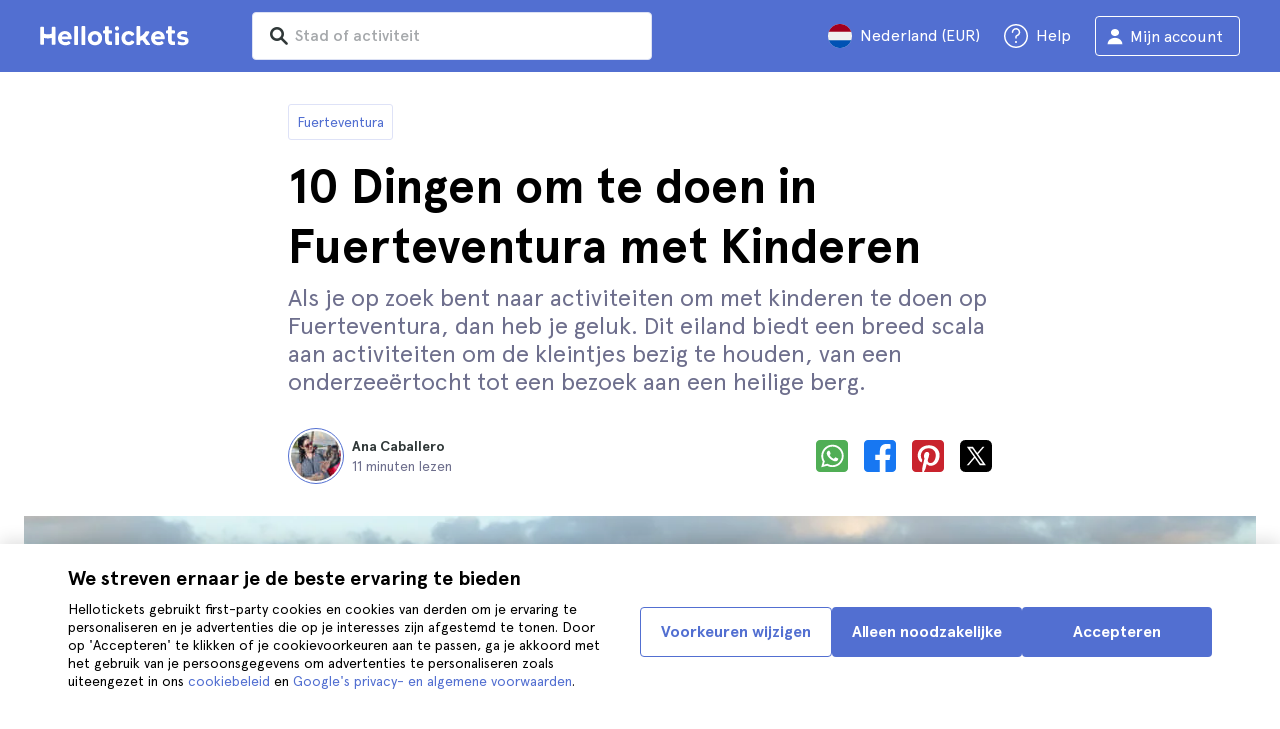

--- FILE ---
content_type: text/html; charset=utf-8
request_url: https://www.hellotickets.nl/spanje/fuerteventura/fuerteventura-met-kinderen/sc-221-3590
body_size: 143342
content:
<!doctype html>
<html data-n-head-ssr lang="nl" data-n-head="%7B%22lang%22:%7B%22ssr%22:%22nl%22%7D%7D">
  <head >
    <meta data-n-head="ssr" charset="utf-8"><meta data-n-head="ssr" http-equiv="X-UA-Compatible" content="IE=edge"><meta data-n-head="ssr" http-equiv="Accept-CH" content="DPR"><meta data-n-head="ssr" name="google" content="notranslate"><meta data-n-head="ssr" name="viewport" content="width=device-width, initial-scale=1.0"><meta data-n-head="ssr" name="theme-color" content="#526fd1"><meta data-n-head="ssr" name="msapplication-TileColor" content="#FFFFFF"><meta data-n-head="ssr" name="msapplication-TileImage" content="https://static.hellotickets.com/helloticketswebconfig/favicons/favicon-ht-144.3550d9c53f6.png"><meta data-n-head="ssr" name="msapplication-config" content="https://static.hellotickets.com/helloticketswebconfig/favicons/browserconfig.8221dfb6a367.xml"><meta data-n-head="ssr" name="robots" content="max-image-preview:large"><meta data-n-head="ssr" data-hid="googleSiteVerification" name="google-site-verification" content="nMZdFsPAsMBQrHWXIRwiqG935_eWm9RvzpCPO5zhs2c"><meta data-n-head="ssr" data-hid="title" name="title" content="10 Dingen om te doen in Fuerteventura met Kinderen - Hellotickets"><meta data-n-head="ssr" data-hid="description" name="description" content="Fuerteventura ll➨ 10 Dingen om te doen in Fuerteventura met Kinderen. Blader door het beste wat er te doen is in Fuerteventura, uitgekozen door het Hellotickets team. Start hier jouw herinneringen!"><meta data-n-head="ssr" data-hid="og:url" property="og:url" content="https://www.hellotickets.nl/spanje/fuerteventura/fuerteventura-met-kinderen/sc-221-3590"><meta data-n-head="ssr" data-hid="og:title" property="og:title" content="10 Dingen om te doen in Fuerteventura met Kinderen"><meta data-n-head="ssr" data-hid="og:description" property="og:description" content="Fuerteventura ll➨ 10 Dingen om te doen in Fuerteventura met Kinderen. Blader door het beste wat er te doen is in Fuerteventura, uitgekozen door het Hellotickets team. Start hier jouw herinneringen!"><meta data-n-head="ssr" data-hid="og:image" property="og:image" content="https://res.cloudinary.com/hello-tickets/image/upload/c_limit,f_auto,q_auto,w_1300/v1667283017/pccfpfql8co28sitdm1c.jpg"><meta data-n-head="ssr" data-hid="twitter:card" content="summary"><title>10 Dingen om te doen in Fuerteventura met Kinderen - Hellotickets</title><link data-n-head="ssr" rel="icon" href="https://static.hellotickets.com/favicon/favicon.ico"><link data-n-head="ssr" rel="icon" type="image/svg+xml" href="https://static.hellotickets.com/favicon/favicon.svg"><link data-n-head="ssr" rel="apple-touch-icon" type="image/png" href="https://static.hellotickets.com/favicon/favicon-180.png"><link data-n-head="ssr" rel="preload" href="https://js.stripe.com/v3/" as="script"><link data-n-head="ssr" rel="dns-prefetch" href="https://fonts.googleapis.com"><link data-n-head="ssr" rel="dns-prefetch" href="https://www.googletagmanager.com"><link data-n-head="ssr" rel="dns-prefetch" href="https://res.cloudinary.com"><link data-n-head="ssr" rel="dns-prefetch" href="https://mc.yandex.ru"><link data-n-head="ssr" rel="dns-prefetch" href="https://static.hellotickets.com"><link data-n-head="ssr" data-hid="alternate-es-AR" id="alternate-es-AR" rel="alternate" hreflang="es-AR" href="https://www.hellotickets.com.ar/espana/fuerteventura/fuerteventura-con-ninos/sc-221-3590"><link data-n-head="ssr" data-hid="alternate-pt-BR" id="alternate-pt-BR" rel="alternate" hreflang="pt-BR" href="https://www.hellotickets.com.br/espanha/fuerteventura/fuerteventura-com-criancas/sc-221-3590"><link data-n-head="ssr" data-hid="alternate-en-CA" id="alternate-en-CA" rel="alternate" hreflang="en-CA" href="https://www.hellotickets.ca/spain/fuerteventura/fuerteventura-with-kids/sc-221-3590"><link data-n-head="ssr" data-hid="alternate-es-CO" id="alternate-es-CO" rel="alternate" hreflang="es-CO" href="https://www.hellotickets.com.co/espana/fuerteventura/fuerteventura-con-ninos/sc-221-3590"><link data-n-head="ssr" data-hid="alternate-da" id="alternate-da" rel="alternate" hreflang="da" href="https://www.hellotickets.dk/spanien/fuerteventura/fuerteventura-med-born/sc-221-3590"><link data-n-head="ssr" data-hid="alternate-de" id="alternate-de" rel="alternate" hreflang="de" href="https://www.hellotickets.de/spanien/fuerteventura/fuerteventura-mit-kindern/sc-221-3590"><link data-n-head="ssr" data-hid="alternate-es" id="alternate-es" rel="alternate" hreflang="es" href="https://www.hellotickets.es/espana/fuerteventura/fuerteventura-con-ninos/sc-221-3590"><link data-n-head="ssr" data-hid="alternate-fr" id="alternate-fr" rel="alternate" hreflang="fr" href="https://www.hellotickets.fr/espagne/fuerteventura/fuerteventura-avec-des-enfants/sc-221-3590"><link data-n-head="ssr" data-hid="alternate-en-IN" id="alternate-en-IN" rel="alternate" hreflang="en-IN" href="https://www.hellotickets.co.in/spain/fuerteventura/fuerteventura-with-kids/sc-221-3590"><link data-n-head="ssr" data-hid="alternate-en-IE" id="alternate-en-IE" rel="alternate" hreflang="en-IE" href="https://www.hellotickets.ie/spain/fuerteventura/fuerteventura-with-kids/sc-221-3590"><link data-n-head="ssr" data-hid="alternate-it" id="alternate-it" rel="alternate" hreflang="it" href="https://www.hellotickets.it/spagna/fuerteventura/cosa-fare-fuerteventura-con-bambini/sc-221-3590"><link data-n-head="ssr" data-hid="alternate-en-MY" id="alternate-en-MY" rel="alternate" hreflang="en-MY" href="https://www.hellotickets.com.my/spain/fuerteventura/fuerteventura-with-kids/sc-221-3590"><link data-n-head="ssr" data-hid="alternate-es-MX" id="alternate-es-MX" rel="alternate" hreflang="es-MX" href="https://www.hellotickets.com.mx/espana/fuerteventura/fuerteventura-con-ninos/sc-221-3590"><link data-n-head="ssr" data-hid="alternate-nl" id="alternate-nl" rel="alternate" hreflang="nl" href="https://www.hellotickets.nl/spanje/fuerteventura/fuerteventura-met-kinderen/sc-221-3590"><link data-n-head="ssr" data-hid="alternate-no" id="alternate-no" rel="alternate" hreflang="no" href="https://www.hellotickets.no/spania/fuerteventura/fuerteventura-med-barn/sc-221-3590"><link data-n-head="ssr" data-hid="alternate-de-AT" id="alternate-de-AT" rel="alternate" hreflang="de-AT" href="https://www.hellotickets.at/spanien/fuerteventura/fuerteventura-mit-kindern/sc-221-3590"><link data-n-head="ssr" data-hid="alternate-pl" id="alternate-pl" rel="alternate" hreflang="pl" href="https://www.hellotickets.pl/hiszpania/fuerteventura/fuerteventura-z-dziecmi/sc-221-3590"><link data-n-head="ssr" data-hid="alternate-pt" id="alternate-pt" rel="alternate" hreflang="pt" href="https://www.hellotickets.pt/espanha/fuerteventura/fuerteventura-com-criancas/sc-221-3590"><link data-n-head="ssr" data-hid="alternate-de-CH" id="alternate-de-CH" rel="alternate" hreflang="de-CH" href="https://www.hellotickets.ch/spanien/fuerteventura/fuerteventura-mit-kindern/sc-221-3590"><link data-n-head="ssr" data-hid="alternate-en-SG" id="alternate-en-SG" rel="alternate" hreflang="en-SG" href="https://www.hellotickets.com.sg/spain/fuerteventura/fuerteventura-with-kids/sc-221-3590"><link data-n-head="ssr" data-hid="alternate-fi" id="alternate-fi" rel="alternate" hreflang="fi" href="https://www.hellotickets.fi/espanja/fuerteventura/fuerteventura-lasten-kanssa/sc-221-3590"><link data-n-head="ssr" data-hid="alternate-sv" id="alternate-sv" rel="alternate" hreflang="sv" href="https://www.hellotickets.se/spanien/fuerteventura/fuerteventura-med-barn/sc-221-3590"><link data-n-head="ssr" data-hid="alternate-tr" id="alternate-tr" rel="alternate" hreflang="tr" href="https://www.hellotickets.com.tr/ispanya/fuerteventura/fuerteventura-cocuklarla/sc-221-3590"><link data-n-head="ssr" data-hid="alternate-en-AE" id="alternate-en-AE" rel="alternate" hreflang="en-AE" href="https://www.hellotickets.ae/spain/fuerteventura/fuerteventura-with-kids/sc-221-3590"><link data-n-head="ssr" data-hid="alternate-en-GB" id="alternate-en-GB" rel="alternate" hreflang="en-GB" href="https://www.hellotickets.com/en-en/spain/fuerteventura/fuerteventura-with-kids/sc-221-3590"><link data-n-head="ssr" data-hid="alternate-en" id="alternate-en" rel="alternate" hreflang="en" href="https://www.hellotickets.com/spain/fuerteventura/fuerteventura-with-kids/sc-221-3590"><link data-n-head="ssr" data-hid="alternate-ko" id="alternate-ko" rel="alternate" hreflang="ko" href="https://www.hellotickets.co.kr/spain/fuerteventura/fuerteventura-with-kids/sc-221-3590"><link data-n-head="ssr" data-hid="alternate-ja" id="alternate-ja" rel="alternate" hreflang="ja" href="https://www.hellotickets.jp/spain/fuerteventura/fuerteventura-with-kids/sc-221-3590"><link data-n-head="ssr" data-hid="canonical" rel="canonical" href="https://www.hellotickets.nl/spanje/fuerteventura/fuerteventura-met-kinderen/sc-221-3590"><script data-n-head="ssr" data-hid="userEmail" type="text/javascript">
      function validateEmail(email) {
        const input = document.createElement('input');
        input.type = 'email';
        input.value = email;
        return input.checkValidity();
      }
      
      try {
        var user_email = localStorage.getItem('nl_user_email') || '';
        user_email = validateEmail(user_email) ? user_email : '';
      } catch (e) {
        user_email = '';
      }

          window.dataLayer = window.dataLayer || [];
          window.dataLayer.push({ userEmail: user_email });
        </script><script data-n-head="ssr" data-hid="sift" type="text/javascript">
      var _user_id = '';
      var _session_id = '';
      try{
        _user_id = localStorage.getItem('last_buyer_email') || '';
        _session_id = 'dccc864a-fada-11f0-8776-5ee5bf6626e5';
      } catch (e){}
        var _sift = window._sift = window._sift || [];
        _sift.push(['_setAccount', '652f92f008']);
        _sift.push(['_setUserId', _user_id]);
        _sift.push(['_setSessionId', _session_id]);
        _sift.push(['_trackPageview']);

       (function() {
         function ls() {
           var e = document.createElement('script');
           e.src = 'https://cdn.sift.com/s.js';
           document.body.appendChild(e);
         }
         if (window.attachEvent) {
           window.attachEvent('onload', ls);
         } else {
           window.addEventListener('load', ls, false);
         }
       })();</script><script data-n-head="ssr" data-hid="chromium_blink_bug" async></script><script data-n-head="ssr" data-hid="BCSnippet" type="application/ld+json" charset="utf-8">{"@context":"https://schema.org","@type":"BreadcrumbList","itemListElement":[{"@type":"ListItem","position":1,"name":"Fuerteventura","item":"https://www.hellotickets.nl/spanje/fuerteventura/c-221"},{"@type":"ListItem","position":2,"name":"10 Dingen om te doen in Fuerteventura met Kinderen"}]}</script><script data-n-head="ssr" data-hid="articleSnippet" type="application/ld+json" charset="utf-8">{"@context":"https://schema.org","@type":"Article","headline":"10 Dingen om te doen in Fuerteventura met Kinderen","description":"Als je op zoek bent naar activiteiten om met kinderen te doen op Fuerteventura, dan heb je geluk. Dit eiland biedt een breed scala aan activiteiten om de kleintjes bezig te houden, van een onderzeeërtocht tot een bezoek aan een heilige berg.","image":["https://res.cloudinary.com/hello-tickets/image/upload/ar_1:1,c_fill,f_auto,q_auto,w_800/v1667283017/pccfpfql8co28sitdm1c.jpg","https://res.cloudinary.com/hello-tickets/image/upload/ar_1:1,c_fill,f_auto,q_auto,w_800/v1667283017/pccfpfql8co28sitdm1c.jpg","https://res.cloudinary.com/hello-tickets/image/upload/ar_16:9,c_fill,f_auto,q_auto,w_800/v1667283017/pccfpfql8co28sitdm1c.jpg","https://res.cloudinary.com/hello-tickets/image/upload/ar_4:3,c_fill,f_auto,q_auto,w_800/v1667283017/pccfpfql8co28sitdm1c.jpg"],"publisher":{"@type":"Organization","name":"Hellotickets","logo":{"@type":"ImageObject","url":"https://static.hellotickets.com/logo/hellotickets-logo.svg"},"sameAs":["https://www.facebook.com/Hellotickets-196515730752792/","https://x.com/hello_tickets","https://www.instagram.com/hello_tickets/"]},"author":{"@type":"Person","name":"Ana Caballero"},"mainEntityOfPage":"https://www.hellotickets.nl/spanje/fuerteventura/fuerteventura-met-kinderen/sc-221-3590","datePublished":"2022-08-10T15:46:13Z","dateModified":"2025-11-08T12:00:29.255549Z"}</script><script data-n-head="ssr" data-hid="dataLayer-subcategoryInfo" type="text/javascript">window.dataLayer = window.dataLayer || []; 
window.dataLayer.push(...[{"cityId":221,"cityName":"Fuerteventura","subcategoryId":3590,"subcategoryName":"10 Things to Do in Fuerteventura with Kids"}]);</script><script data-n-head="ssr" data-hid="googleTagManager" type="text/javascript">(function(w,d,s,l,i){w[l]=w[l]||[];w[l].push({'gtm.start':
        new Date().getTime(),event:'gtm.js'});var f=d.getElementsByTagName(s)[0],
        j=d.createElement(s),dl=l!='dataLayer'?'&l='+l:'';j.async=true;j.src=
        'https://www.googletagmanager.com/gtm.js?id='+i+dl;f.parentNode.insertBefore(j,f);
        })(window,document,'script','dataLayer','GTM-TGC92D9');</script><link rel="preload" href="https://static.hellotickets.com/nuxt/client/js/a/dd3e532e6efdf3d51fdd.js" as="script"><link rel="preload" href="https://static.hellotickets.com/nuxt/client/js/c/2a5bbb73722576d1e5a4.js" as="script"><link rel="preload" href="https://static.hellotickets.com/nuxt/client/js/c/63ca984c323251d49021.js" as="script"><link rel="preload" href="https://static.hellotickets.com/nuxt/client/js/c/de93f21f0fc042500a72.js" as="script"><link rel="preload" href="https://static.hellotickets.com/nuxt/client/js/c/af58d470ccbca0d775d6.js" as="script"><link rel="preload" href="https://static.hellotickets.com/nuxt/client/js/c/6d644587876cda801e22.js" as="script"><link rel="preload" href="https://static.hellotickets.com/nuxt/client/js/c/53887c52cf7feb3c4685.js" as="script"><link rel="preload" href="https://static.hellotickets.com/nuxt/client/js/c/5beafbc98eafbfc11f3f.js" as="script"><link rel="preload" href="https://static.hellotickets.com/nuxt/client/js/c/d08d38bc3113911873e1.js" as="script"><link rel="preload" href="https://static.hellotickets.com/nuxt/client/js/c/32a93c9658205141f2b3.js" as="script"><style data-vue-ssr-id="95df74ca:0 4b0b58be:0 6a8a0ec0:0 f843927c:0 5046d12a:0 76e475cc:0 ce526278:0 10d8afb1:0 7e208aa2:0 7a7f2382:0 60750cff:0 d125759e:0 72a1c822:0 39ce6936:0 63c7eb9c:0 0d88c828:0 343a7bc6:0 217fcc02:0 2614e698:0 28c7c6fd:0 4501cb33:0 585a121a:0 4546627c:0 7dd5591d:0 4b19a3c9:0 dc8da9f0:0 6c61a928:0">body,html{font-family:"Apercu Pro",BlinkMacSystemFont,-apple-system,"Segoe UI","Roboto","Helvetica","Arial",sans-serif;height:100%;margin:0;min-height:100%}*,:after,:before{box-sizing:border-box}*{border:0;margin:0;outline:none;padding:0;-webkit-font-smoothing:antialiased;-moz-osx-font-smoothing:grayscale}button,input,select,textarea{font-family:"Apercu Pro",BlinkMacSystemFont,-apple-system,"Segoe UI","Roboto","Helvetica","Arial",sans-serif}button{cursor:pointer}p{margin:0 0 10px}a{-webkit-text-decoration:none;text-decoration:none;transition:.5s}.user-form a,a:hover{-webkit-text-decoration:underline;text-decoration:underline}.user-form a{color:#2f4366}.highlight-link{cursor:pointer;transition:.5s}.highlight-link:hover{box-shadow:inset 0 0 100px 100px hsla(0,0%,100%,.15);-webkit-text-decoration:underline;text-decoration:underline}input[type=search]{-webkit-appearance:none;-moz-appearance:none;appearance:none}.container{box-sizing:border-box;margin:0;padding:0 16px;position:relative;width:100%}.container--header{padding:0}@media only screen and (min-device-width:600px),only screen and (min-device-width:801px){.container{margin:0;padding:0 40px}.container--header{padding:0 24px}}@media (min-width:1024px){.container{margin:auto;max-width:1368px;padding:0 84px}.container--header{padding:0 24px}}.container-product{box-sizing:border-box;padding-left:16px;padding-right:16px;position:relative;width:100%}@media (min-width:768px){.container-product{margin-left:auto;margin-right:auto;max-width:768px;padding-left:32px;padding-right:32px}}@media (min-width:1280px){.container-product{max-width:1168px;padding-left:0;padding-right:0}}.visually-hidden{border:0;clip-path:inset(100%);height:1px;margin:-1px;padding:0;position:absolute;white-space:nowrap;width:1px;clip:rect(0 0 0 0);overflow:hidden}.overflow-hidden{overflow:hidden}
@keyframes spinner{to{transform:rotate(1turn)}}.page-spinner{color:transparent!important;min-height:30px;min-width:30px;position:relative}.page-spinner:before{content:"Loading…";height:24px;left:50%;margin-left:-13px;margin-top:-13px;position:absolute;top:50%;width:24px;z-index:99}.page-spinner:not(:required):before{animation:spinner .6s linear infinite;-webkit-animation:spinner .6s linear infinite;border:2px solid #ccc;border-radius:50%;border-top-color:#4a90e2;content:""}
@font-face{font-display:swap;font-family:"Apercu Pro";font-style:normal;font-weight:400;src:url(https://static.hellotickets.com/nuxt/client/fonts/755c6c7.woff2) format("woff2"),url(https://static.hellotickets.com/nuxt/client/fonts/5e040bd.woff) format("woff"),url(https://static.hellotickets.com/nuxt/client/fonts/c4eb433.otf) format("opentype")}@font-face{font-display:swap;font-family:"Apercu Pro";font-style:italic;font-weight:400;src:url(https://static.hellotickets.com/nuxt/client/fonts/0651fac.woff2) format("woff2"),url(https://static.hellotickets.com/nuxt/client/fonts/c0886b0.woff) format("woff"),url(https://static.hellotickets.com/nuxt/client/fonts/c322b13.otf) format("opentype")}@font-face{font-display:swap;font-family:"Apercu Pro";font-style:normal;font-weight:500;src:url(https://static.hellotickets.com/nuxt/client/fonts/e00cdf5.woff2) format("woff2"),url(https://static.hellotickets.com/nuxt/client/fonts/340d913.woff) format("woff"),url(https://static.hellotickets.com/nuxt/client/fonts/fe2cfa1.otf) format("opentype")}@font-face{font-display:swap;font-family:"Apercu Pro";font-style:normal;font-weight:700;src:url(https://static.hellotickets.com/nuxt/client/fonts/ab52662.woff2) format("woff2"),url(https://static.hellotickets.com/nuxt/client/fonts/768c85a.woff) format("woff"),url(https://static.hellotickets.com/nuxt/client/fonts/f02e300.otf) format("opentype")}@font-face{font-display:swap;font-family:"Apercu Pro";font-style:italic;font-weight:700;src:url(https://static.hellotickets.com/nuxt/client/fonts/a5d1c15.woff2) format("woff2"),url(https://static.hellotickets.com/nuxt/client/fonts/9c6a24e.woff) format("woff"),url(https://static.hellotickets.com/nuxt/client/fonts/8d6e0db.otf) format("opentype")}@font-face{font-display:swap;font-family:"Apercu Pro";font-style:normal;font-weight:800;src:url(https://static.hellotickets.com/nuxt/client/fonts/189844d.woff2) format("woff2"),url(https://static.hellotickets.com/nuxt/client/fonts/54209fd.woff) format("woff"),url(https://static.hellotickets.com/nuxt/client/fonts/746795d.otf) format("opentype")}
@font-face{font-display:block;font-family:"ht-icons";font-style:normal;font-weight:400;src:url(https://static.hellotickets.com/nuxt/client/fonts/b62c6a0.eot);src:url(https://static.hellotickets.com/nuxt/client/fonts/b62c6a0.eot#iefix) format("embedded-opentype"),url(https://static.hellotickets.com/nuxt/client/fonts/db78b55.woff2) format("woff2"),url(https://static.hellotickets.com/nuxt/client/fonts/cbc042d.ttf) format("truetype"),url(https://static.hellotickets.com/nuxt/client/fonts/6cf67c6.woff) format("woff"),url(https://static.hellotickets.com/nuxt/client/img/ht_icons.2ae682b.svg#ht-icons) format("svg")}[class*=" icon-"],[class^=icon-]{font-family:"ht-icons"!important;speak:none;font-feature-settings:normal;font-style:normal;font-variant:normal;font-weight:400;line-height:1;text-transform:none;-webkit-font-smoothing:antialiased;-moz-osx-font-smoothing:grayscale}.icon-point-mark:before{content:"\e92b"}.icon-traveller:before{content:"\e94f"}.icon-tip:before{content:"\e950"}.icon-phone:before{content:"\e951"}.icon-car:before{content:"\e952"}.icon-chair:before{content:"\e953"}.icon-helicopter:before{content:"\e955"}.icon-camera:before{content:"\e956"}.icon-ticket:before{content:"\e957"}.icon-meals:before{content:"\e94c"}.icon-accommodation:before{content:"\e94d"}.icon-credit-card:before{content:"\e94b"}.icon-plane:before{content:"\e94a"}.icon-question-mark:before{content:"\e949"}.icon-chat:before{content:"\e946"}.icon-circle-tick:before{content:"\e948"}.icon-info:before{content:"\e944"}.icon-trash:before{content:"\e945"}.icon-duck:before{content:"\e915"}.icon-top:before{content:"\e914"}.icon-user-box:before{content:"\e947"}.icon-arrow:before{content:"\e900"}.icon-bag:before{content:"\e901"}.icon-bridge:before{content:"\e902"}.icon-buildings:before{content:"\e903"}.icon-bus:before{content:"\e904"}.icon-cactus:before{content:"\e905"}.icon-calendar:before{content:"\e906"}.icon-circle-arrow:before{content:"\e907"}.icon-city:before{content:"\e908"}.icon-clock:before{content:"\e909"}.icon-close:before{content:"\e90a"}.icon-cocktail:before{content:"\e90b"}.icon-coliseum:before{content:"\e90c"}.icon-conversation:before{content:"\e90d"}.icon-creditcard:before{content:"\e90e"}.icon-cruissers:before{content:"\e90f"}.icon-cutlery:before{content:"\e910"}.icon-disneyland:before{content:"\e911"}.icon-drop-down-of:before{content:"\e912"}.icon-drop-down-on:before{content:"\e913"}.icon-fb:before{content:"\e916"}.icon-flag:before{content:"\e917"}.icon-font:before{content:"\e918"}.icon-gaudi:before{content:"\e919"}.icon-gondola:before{content:"\e91a"}.icon-google:before{content:"\e91b"}.icon-grand-canyon:before{content:"\e91c"}.icon-hat:before{content:"\e91d"}.icon-home:before{content:"\e91e"}.icon-instagram:before{content:"\e91f"}.icon-jail:before{content:"\e920"}.icon-less:before{content:"\e921"}.icon-light:before{content:"\e922"}.icon-lighter:before{content:"\e923"}.icon-list:before{content:"\e924"}.icon-locker:before{content:"\e925"}.icon-logo:before{content:"\e926"}.icon-fair-ferris-wheel:before{content:"\e927"}.icon-palm-tree:before{content:"\e928"}.icon-picture:before{content:"\e929"}.icon-plus:before{content:"\e92a"}.icon-point:before{content:"\e92c"}.icon-river-boat:before{content:"\e92d"}.icon-route:before{content:"\e92e"}.icon-sagrada-familia:before{content:"\e92f"}.icon-sailboat:before{content:"\e930"}.icon-searcher:before{content:"\e931"}.icon-slider-left:before{content:"\e932"}.icon-slider-right:before{content:"\e933"}.icon-speaker:before{content:"\e934"}.icon-speedboat:before{content:"\e935"}.icon-sport:before{content:"\e936"}.icon-star:before{content:"\e937"}.icon-tag:before{content:"\e938"}.icon-theatre:before{content:"\e939"}.icon-tick:before{content:"\e93a"}.icon-tickets:before{content:"\e93b"}.icon-tours:before{content:"\e93c"}.icon-transfer:before{content:"\e93d"}.icon-twitter:before{content:"\e93e"}.icon-user:before{content:"\e93f"}.icon-users:before{content:"\e940"}.icon-vatican:before{content:"\e941"}.icon-warning:before{content:"\e942"}.icon-wine:before{content:"\e943"}.icon-red-cancel:before{color:#e67c7c;content:"\e94e"}.icon-yellow-star:before{color:#ddd43a;content:"\e954"}
*,:after,:before{--tw-border-spacing-x:0;--tw-border-spacing-y:0;--tw-translate-x:0;--tw-translate-y:0;--tw-rotate:0;--tw-skew-x:0;--tw-skew-y:0;--tw-scale-x:1;--tw-scale-y:1;--tw-pan-x: ;--tw-pan-y: ;--tw-pinch-zoom: ;--tw-scroll-snap-strictness:proximity;--tw-gradient-from-position: ;--tw-gradient-via-position: ;--tw-gradient-to-position: ;--tw-ordinal: ;--tw-slashed-zero: ;--tw-numeric-figure: ;--tw-numeric-spacing: ;--tw-numeric-fraction: ;--tw-ring-inset: ;--tw-ring-offset-width:0px;--tw-ring-offset-color:#fff;--tw-ring-color:rgba(59,130,246,.5);--tw-ring-offset-shadow:0 0 transparent;--tw-ring-shadow:0 0 transparent;--tw-shadow:0 0 transparent;--tw-shadow-colored:0 0 transparent;--tw-blur: ;--tw-brightness: ;--tw-contrast: ;--tw-grayscale: ;--tw-hue-rotate: ;--tw-invert: ;--tw-saturate: ;--tw-sepia: ;--tw-drop-shadow: ;--tw-backdrop-blur: ;--tw-backdrop-brightness: ;--tw-backdrop-contrast: ;--tw-backdrop-grayscale: ;--tw-backdrop-hue-rotate: ;--tw-backdrop-invert: ;--tw-backdrop-opacity: ;--tw-backdrop-saturate: ;--tw-backdrop-sepia: ;--tw-contain-size: ;--tw-contain-layout: ;--tw-contain-paint: ;--tw-contain-style: }::backdrop{--tw-border-spacing-x:0;--tw-border-spacing-y:0;--tw-translate-x:0;--tw-translate-y:0;--tw-rotate:0;--tw-skew-x:0;--tw-skew-y:0;--tw-scale-x:1;--tw-scale-y:1;--tw-pan-x: ;--tw-pan-y: ;--tw-pinch-zoom: ;--tw-scroll-snap-strictness:proximity;--tw-gradient-from-position: ;--tw-gradient-via-position: ;--tw-gradient-to-position: ;--tw-ordinal: ;--tw-slashed-zero: ;--tw-numeric-figure: ;--tw-numeric-spacing: ;--tw-numeric-fraction: ;--tw-ring-inset: ;--tw-ring-offset-width:0px;--tw-ring-offset-color:#fff;--tw-ring-color:rgba(59,130,246,.5);--tw-ring-offset-shadow:0 0 transparent;--tw-ring-shadow:0 0 transparent;--tw-shadow:0 0 transparent;--tw-shadow-colored:0 0 transparent;--tw-blur: ;--tw-brightness: ;--tw-contrast: ;--tw-grayscale: ;--tw-hue-rotate: ;--tw-invert: ;--tw-saturate: ;--tw-sepia: ;--tw-drop-shadow: ;--tw-backdrop-blur: ;--tw-backdrop-brightness: ;--tw-backdrop-contrast: ;--tw-backdrop-grayscale: ;--tw-backdrop-hue-rotate: ;--tw-backdrop-invert: ;--tw-backdrop-opacity: ;--tw-backdrop-saturate: ;--tw-backdrop-sepia: ;--tw-contain-size: ;--tw-contain-layout: ;--tw-contain-paint: ;--tw-contain-style: }.ht-pointer-events-auto{pointer-events:auto}.ht-fixed{position:fixed}.ht-relative{position:relative}.ht-left-0{left:0}.ht-left-1\/2{left:50%}.ht-top-0{top:0}.ht-z-\[100\]{z-index:100}.ht-z-\[9999\]{z-index:9999}.ht-ml-\[30px\]{margin-left:30px}.ht-mt-1{margin-top:.25rem}.ht-mt-3{margin-top:.75rem}.ht-mt-4{margin-top:1rem}.ht-mt-6{margin-top:1.5rem}.ht-mt-\[2px\]{margin-top:2px}.ht-mt-auto{margin-top:auto}.ht-line-clamp-1{-webkit-line-clamp:1}.ht-line-clamp-1,.ht-line-clamp-2{display:-webkit-box;overflow:hidden;-webkit-box-orient:vertical}.ht-line-clamp-2{-webkit-line-clamp:2}.ht-flex{display:flex}.ht-grid{display:grid}.ht-h-\[80px\]{height:80px}.ht-h-\[88px\]{height:88px}.ht-h-full{height:100%}.ht-w-\[104px\]{width:104px}.ht-w-\[140px\]{width:140px}.ht-w-\[40px\]{width:40px}.ht-w-full{width:100%}.ht-flex-1{flex:1 1 0%}.ht-flex-shrink-0{flex-shrink:0}.-ht-translate-x-1\/2{--tw-translate-x:-50%;transform:translate(-50%,var(--tw-translate-y)) rotate(var(--tw-rotate)) skewX(var(--tw-skew-x)) skewY(var(--tw-skew-y)) scaleX(var(--tw-scale-x)) scaleY(var(--tw-scale-y));transform:translate(var(--tw-translate-x),var(--tw-translate-y)) rotate(var(--tw-rotate)) skewX(var(--tw-skew-x)) skewY(var(--tw-skew-y)) scaleX(var(--tw-scale-x)) scaleY(var(--tw-scale-y))}@keyframes ht-spin{to{transform:rotate(1turn)}}.ht-animate-spin{animation:ht-spin 1s linear infinite}.ht-cursor-pointer{cursor:pointer}.ht-select-none{-webkit-user-select:none;-moz-user-select:none;user-select:none}.ht-list-none{list-style-type:none}.ht-grid-cols-\[repeat\(auto-fit\,minmax\(94px\,1fr\)\)\]{grid-template-columns:repeat(auto-fit,minmax(94px,1fr))}.ht-flex-row{flex-direction:row}.ht-flex-row-reverse{flex-direction:row-reverse}.ht-flex-col{flex-direction:column}.ht-flex-col-reverse{flex-direction:column-reverse}.ht-flex-wrap{flex-wrap:wrap}.ht-items-start{align-items:flex-start}.ht-items-end{align-items:flex-end}.ht-items-center{align-items:center}.ht-justify-center{justify-content:center}.ht-justify-between{justify-content:space-between}.ht-gap-0\.5{gap:.125rem}.ht-gap-1{gap:.25rem}.ht-gap-2{gap:.5rem}.ht-gap-4{gap:1rem}.ht-overflow-hidden{overflow:hidden}.ht-whitespace-nowrap{white-space:nowrap}.ht-rounded{border-radius:.25rem}.ht-rounded-lg{border-radius:.5rem}.ht-rounded-md{border-radius:.375rem}.ht-border{border-width:1px}.ht-border-b{border-bottom-width:1px}.ht-border-t{border-top-width:1px}.ht-border-solid{border-style:solid}.ht-border-primary{--tw-border-opacity:1;border-color:#d4deed;border-color:rgba(212,222,237,var(--tw-border-opacity,1))}.ht-border-system-blue{--tw-border-opacity:1;border-color:#526fd1;border-color:rgba(82,111,209,var(--tw-border-opacity,1))}.ht-bg-black\/50{background-color:rgba(0,0,0,.5)}.ht-bg-gray-100{--tw-bg-opacity:1;background-color:#edf2fa;background-color:rgba(237,242,250,var(--tw-bg-opacity,1))}.ht-bg-primary{--tw-bg-opacity:1;background-color:#f7f9fd;background-color:rgba(247,249,253,var(--tw-bg-opacity,1))}.ht-bg-white{--tw-bg-opacity:1;background-color:#fff;background-color:rgba(255,255,255,var(--tw-bg-opacity,1))}.ht-bg-yellow-300{--tw-bg-opacity:1;background-color:#f7dca2;background-color:rgba(247,220,162,var(--tw-bg-opacity,1))}.ht-object-contain{-o-object-fit:contain;object-fit:contain}.ht-object-cover{-o-object-fit:cover;object-fit:cover}.ht-p-4{padding:1rem}.ht-px-2{padding-left:.5rem;padding-right:.5rem}.ht-px-3{padding-left:.75rem;padding-right:.75rem}.ht-px-4{padding-left:1rem;padding-right:1rem}.ht-px-5{padding-left:1.25rem;padding-right:1.25rem}.ht-py-0\.5{padding-bottom:.125rem;padding-top:.125rem}.ht-py-2{padding-bottom:.5rem;padding-top:.5rem}.ht-py-4{padding-bottom:1rem;padding-top:1rem}.ht-py-6{padding-bottom:1.5rem;padding-top:1.5rem}.ht-pb-2{padding-bottom:.5rem}.ht-pb-\[3px\]{padding-bottom:3px}.ht-pl-\[1px\]{padding-left:1px}.ht-pr-0\.5{padding-right:.125rem}.ht-pt-1{padding-top:.25rem}.ht-pt-2{padding-top:.5rem}.ht-pt-4{padding-top:1rem}.ht-text-center{text-align:center}.ht-text-right{text-align:right}.ht-text-base{font-size:16px;line-height:22px}.ht-text-sm{font-size:.875rem;line-height:1.25rem}.ht-text-xl{font-size:1.25rem;line-height:1.75rem}.ht-text-xs{font-size:.75rem;line-height:1rem}.ht-text-xxs{font-size:10px;line-height:12px}.ht-font-bold{font-weight:700}.ht-font-extrabold{font-weight:800}.ht-font-medium{font-weight:500}.ht-font-normal{font-weight:400}.ht-leading-6{line-height:1.5rem}.ht-text-black{--tw-text-opacity:1;color:#000;color:rgba(0,0,0,var(--tw-text-opacity,1))}.ht-text-green-600{--tw-text-opacity:1;color:#25812c;color:rgba(37,129,44,var(--tw-text-opacity,1))}.ht-text-primary{--tw-text-opacity:1;color:#1d2939;color:rgba(29,41,57,var(--tw-text-opacity,1))}.ht-text-secondary{--tw-text-opacity:1;color:#41526b;color:rgba(65,82,107,var(--tw-text-opacity,1))}.ht-text-system-blue{--tw-text-opacity:1;color:#526fd1;color:rgba(82,111,209,var(--tw-text-opacity,1))}.ht-text-tertiary{--tw-text-opacity:1;color:#70829d;color:rgba(112,130,157,var(--tw-text-opacity,1))}.ht-transition-colors{transition-duration:.15s;transition-property:color,background-color,border-color,text-decoration-color,fill,stroke;transition-timing-function:cubic-bezier(.4,0,.2,1)}.ht-duration-200{transition-duration:.2s}.hover\:ht-border-system-blue:hover{--tw-border-opacity:1;border-color:#526fd1;border-color:rgba(82,111,209,var(--tw-border-opacity,1))}.hover\:ht-bg-gray-100:hover{--tw-bg-opacity:1;background-color:#edf2fa;background-color:rgba(237,242,250,var(--tw-bg-opacity,1))}.hover\:ht-bg-primary:hover{--tw-bg-opacity:1;background-color:#f7f9fd;background-color:rgba(247,249,253,var(--tw-bg-opacity,1))}.hover\:ht-text-system-blue:hover{--tw-text-opacity:1;color:#526fd1;color:rgba(82,111,209,var(--tw-text-opacity,1))}@media (min-width:768px){.md\:ht-mt-0{margin-top:0}.md\:ht-h-\[100px\]{height:100px}.md\:ht-w-\[140px\]{width:140px}.md\:ht-w-full{width:100%}.md\:ht-max-w-5{max-width:1.25rem}.md\:ht-max-w-56{max-width:14rem}.md\:ht-grid-cols-\[repeat\(auto-fit\2c minmax\(94px\2c 94px\)\)\]{grid-template-columns:repeat(auto-fit,minmax(94px,94px))}.md\:ht-flex-col{flex-direction:column}.md\:ht-flex-col-reverse{flex-direction:column-reverse}.md\:ht-items-end{align-items:flex-end}.md\:ht-justify-between{justify-content:space-between}.md\:ht-gap-4{gap:1rem}.md\:ht-border-t-0{border-top-width:0}.md\:ht-px-6{padding-left:1.5rem;padding-right:1.5rem}.md\:ht-pb-4{padding-bottom:1rem}.md\:ht-pl-6{padding-left:1.5rem}.md\:ht-pr-6{padding-right:1.5rem}.md\:ht-pt-4{padding-top:1rem}.md\:ht-pt-\[3px\]{padding-top:3px}.md\:ht-text-right{text-align:right}.md\:ht-text-base{font-size:16px;line-height:22px}.md\:ht-text-lg{font-size:1.125rem;line-height:1.75rem}.md\:ht-text-sm{font-size:.875rem;line-height:1.25rem}.md\:ht-font-bold{font-weight:700}.md\:ht-leading-6{line-height:1.5rem}.md\:ht-leading-\[24px\]{line-height:24px}.md\:ht-leading-\[26px\]{line-height:26px}.md\:ht-leading-\[28px\]{line-height:28px}}
.nuxt-progress{background-color:#4a90e2;height:2px;left:0;opacity:1;position:fixed;right:0;top:0;transition:width .1s,opacity .4s;width:0;z-index:999999}.nuxt-progress.nuxt-progress-notransition{transition:none}.nuxt-progress-failed{background-color:red}
.wrapper[data-v-56a4f47f]{display:flex;flex-direction:column;min-height:100vh}
.page-spinner[data-v-5d86fde6]{background:hsla(0,0%,100%,.6);height:100%;position:fixed;width:100%;z-index:1000}.page-spinner[data-v-5d86fde6]:before{z-index:1001}
.header[data-v-2266966c]{background-color:#526fd1;transition:background-color .3s ease;z-index:11}.header--sticky[data-v-2266966c]{position:sticky;top:-100px;transition:top .5s;z-index:2003}.header--sticky-active[data-v-2266966c]{top:0}.header__nav[data-v-2266966c]{align-items:center;display:flex}.header__banner-agreement[data-v-2266966c]{padding:8px 16px 0}.header__logo[data-v-2266966c]{display:block;padding:23px 16px}.header__logo-img[data-v-2266966c]{display:block;height:18px;width:140px}.header__input-search[data-v-2266966c]{display:none}.header__input-search.input-search--opened[data-v-2266966c]{display:block}.header__user-nav[data-v-2266966c]{display:flex;list-style:none;margin:0 8px 0 auto;padding:0}.header__user-nav-item[data-v-2266966c]{align-items:center;display:flex;justify-content:center}.header__user-nav-item--help[data-v-2266966c]{display:none}.header__button[data-v-2266966c]{background-color:transparent;border:none;border-radius:0;display:flex;margin:0;padding:10px}.header__button[data-v-2266966c] .flag-with-name__img,.header__button[data-v-2266966c] .flag-with-name__img svg{height:16px;width:16px}.header__button[data-v-2266966c] .flag-with-name__name{color:#fff;display:block}.header__search-icon[data-v-2266966c]{height:16px;width:16px}.header__sign-in-button[data-v-2266966c]{color:#303838;display:flex;padding:10px;white-space:nowrap}.header__header__sign-in-img[data-v-2266966c]{height:16px;width:16px}.header--page-search .header__user-nav-item--search[data-v-2266966c],.header__sign-in-text[data-v-2266966c]{display:none}@media (min-width:768px){.header[data-v-2266966c]{padding:3px 16px}.header:not(.header--performance) .header__nav[data-v-2266966c]{margin:0 auto;max-width:1040px}.header__logo-img[data-v-2266966c]{height:20px;width:156px}.header__input-search[data-v-2266966c]{display:block;margin-right:16px;max-width:400px}.header__user-nav[data-v-2266966c]{margin-right:16px}.header__button[data-v-2266966c] .flag-with-name__img,.header__button[data-v-2266966c] .flag-with-name__img svg{height:24px;width:24px}.header__user-nav-item--search[data-v-2266966c]{display:none}.header__user-nav-item--help[data-v-2266966c]{display:flex}.header__help-button[data-v-2266966c]{align-items:center;display:flex;margin-right:12px;padding:12px}.header__help-text[data-v-2266966c]{display:none}.header__sign-in-button[data-v-2266966c]{align-items:center;border:1px solid #fff;border-radius:4px;color:#fff;display:flex;padding:10px 16px 8px 11px}.header__header__sign-in-img[data-v-2266966c]{margin-right:7px}.header__sign-in-text[data-v-2266966c]{display:block}.header--bq .header__nav[data-v-2266966c]{max-width:704px}.header--page-search[data-v-2266966c]{padding:3px 0}.header--page-search .header__input-search[data-v-2266966c]{display:none}}@media (min-width:1024px){.header[data-v-2266966c]{padding:3px 8px}.header:not(.header--performance) .header__nav[data-v-2266966c]{max-width:1232px}.header__button[data-v-2266966c]{padding:12px}.header__button[data-v-2266966c] .flag-with-name,.header__help-button[data-v-2266966c]{display:grid;grid-column-gap:8px;-moz-column-gap:8px;column-gap:8px}.header__help-button[data-v-2266966c]{grid-template-columns:24px 1fr}.header__help-button[data-v-2266966c],.header__help-button[data-v-2266966c]:active,.header__help-button[data-v-2266966c]:hover,.header__help-button[data-v-2266966c]:link,.header__help-button[data-v-2266966c]:visited,.header__sign-in-button[data-v-2266966c]:active,.header__sign-in-button[data-v-2266966c]:hover,.header__sign-in-button[data-v-2266966c]:link,.header__sign-in-button[data-v-2266966c]:visited{color:#fff;-webkit-text-decoration:none;text-decoration:none}.header__help-text[data-v-2266966c]{display:block}.header__input-search[data-v-2266966c]{display:block;margin-right:16px;max-width:400px}.header__input-search--ab-test[data-v-2266966c]{margin-right:50px}.header--page-search .header__logo[data-v-2266966c]{margin-right:8px}.header--page-search .header__input-search[data-v-2266966c]{display:block}.header--home .header__nav[data-v-2266966c]{max-width:1168px}.header--event .header__nav[data-v-2266966c]{max-width:1248px}.header--bq[data-v-2266966c],.header--product[data-v-2266966c]{padding:3px 16px}.header--bq .header__nav[data-v-2266966c],.header--product .header__nav[data-v-2266966c]{max-width:1200px}.header--city[data-v-2266966c],.header--page-search[data-v-2266966c]{padding:3px 16px}.header--city .header__nav[data-v-2266966c],.header--page-search .header__nav[data-v-2266966c]{max-width:1352px}.header--category[data-v-2266966c],.header--page-search[data-v-2266966c],.header--subcategory[data-v-2266966c]{padding:3px 8px}.header--category .header__nav[data-v-2266966c],.header--page-search .header__nav[data-v-2266966c],.header--subcategory .header__nav[data-v-2266966c]{max-width:1352px}}@media (min-width:1280px){.header__logo[data-v-2266966c]{margin-right:40px}.header__logo--ab-test[data-v-2266966c]{margin-right:30px}}@media (min-width:1425px){.header--page-search .header__logo[data-v-2266966c]{margin-right:40px}.header--event .header__nav[data-v-2266966c],.header--home .header__nav[data-v-2266966c]{max-width:1200px}}.header--color-transparent[data-v-2266966c]{background-color:transparent}.header--color-white[data-v-2266966c]{background-color:#fff;border-bottom:1px solid #d4deed}@media (min-width:768px){.header--color-white .header__sign-in-button[data-v-2266966c]{border:1px solid #41526b}}.header--color-white .header__banner-agreement[data-v-2266966c],.header--color-white .header__help-button[data-v-2266966c],.header--color-white .header__sign-in-button[data-v-2266966c],.header--color-white[data-v-2266966c] .flag-with-name__name{color:#41526b}@media (min-width:768px){.header--color-white[data-v-2266966c] .header__input-search .input-search__input{border:1px solid #dee2f7}}.header--color-white[data-v-2266966c] .header__header__help-img path,.header--color-white[data-v-2266966c] .header__header__sign-in-img path,.header--color-white[data-v-2266966c] .header__search-icon path{fill:#41526b}.header--color-white[data-v-2266966c] .header__logo-img path{fill:#526fd1}.header.header--lineup[data-v-2266966c]{padding:3px 0}.header.header--lineup .header__nav[data-v-2266966c]{max-width:1440px;padding:0 16px}@media (min-width:768px),only screen and (min-device-width:600px),only screen and (min-device-width:801px){.header.header--lineup .header__nav[data-v-2266966c]{padding:0 40px}}@media (min-width:1024px){.header.header--lineup .header__nav[data-v-2266966c]{padding:0 88px}}.header.header--lineup .header__user-nav[data-v-2266966c]{margin-right:0}.header.header--lineup .header__logo[data-v-2266966c]{margin-right:0;padding:23px 0}@media (min-width:768px){.header.header--lineup .header__logo[data-v-2266966c]{margin-right:56px}}
.agreement[data-v-64075868]{color:#fff;font-size:14px;line-height:20px}
.input-search[data-v-485fc35f]{position:relative;width:100%}.input-search .input-search__wrapper[data-v-485fc35f]{background:none;height:48px;position:relative;width:100%}.input-search .input-search__wrapper[data-v-485fc35f]:before{font-family:"ht-icons"!important;speak:none;font-feature-settings:normal;font-style:normal;font-variant:normal;font-weight:400;line-height:1;text-transform:none;-webkit-font-smoothing:antialiased;-moz-osx-font-smoothing:grayscale;color:#303838;content:"\e931";font-size:14px;left:13px;position:absolute;top:50%;transform:translateY(-50%);z-index:3}.input-search .input-search__wrapper--focused[data-v-485fc35f]:before{color:#526fd1}.input-search .input-search__input[data-v-485fc35f]{-webkit-appearance:none;-moz-appearance:none;appearance:none;background-color:#fff;border:none;border-radius:4px;color:#303838;display:block;font-size:16px;font-weight:500;height:100%;line-height:24px;overflow:hidden;padding:16px 30px 16px 36px;position:relative;text-overflow:ellipsis;white-space:nowrap;width:100%;z-index:2}.input-search .input-search__input[data-v-485fc35f]::-webkit-search-cancel-button{-webkit-appearance:none;appearance:none;background:url(https://static.hellotickets.com/nuxt/client/img/icon-search-clear.e684169.svg) no-repeat 50%;background-size:16px;color:transparent;height:46px;position:absolute;right:0;top:0;width:30px;z-index:3}.input-search .input-search__input[data-v-485fc35f]::-webkit-search-decoration{-webkit-appearance:none;appearance:none}.input-search .input-search__input[data-v-485fc35f]::-moz-placeholder{color:#a6a9ac;font-size:16px;font-weight:500}.input-search .input-search__input[data-v-485fc35f]::placeholder{color:#a6a9ac;font-size:16px;font-weight:500}.input-search .input-search__input--empty[data-v-485fc35f]{padding-right:16px}.input-search .input-search__input--search-redesign[data-v-485fc35f]{background-color:#fff;border:1px solid #d4deed!important;border-radius:6px;color:#1d2939;font-size:14px;font-weight:700;line-height:20px;margin-right:8px;width:50%}.input-search .input-search__close[data-v-485fc35f]{background:none;border:none;color:#fff;font-size:16px;font-style:normal;font-weight:500;height:48px;margin:8px 16px 8px 0}.input-search .input-search__results-container[data-v-485fc35f]{background-color:#fff;bottom:0;box-shadow:0 1px 4px rgba(48,56,56,.08);display:flex;flex-direction:column;height:100%;left:0;overflow-y:scroll;position:fixed;right:0;top:0;width:100%;z-index:125}.input-search .input-search__page-spinner[data-v-485fc35f]{margin-top:150px}.input-search .input-search__no-results[data-v-485fc35f]{border-top:1px solid #6e6f8d;color:#e67c7c;font-size:16px;font-weight:500;line-height:20px;padding:24px 16px}.input-search .input-search__no-results[data-v-485fc35f]:hover{background:none}.input-search .input-search__no-results-alternative[data-v-485fc35f]{align-items:center;background-color:#fef8ea;display:flex;margin-bottom:16px;padding:16px}.input-search .input-search__no-results-alternative-icon[data-v-485fc35f]{color:#4c3501}.input-search .input-search__no-results-alternative-text[data-v-485fc35f]{color:#4c3501;font-size:16px;font-style:normal;font-weight:700;line-height:24px;margin-left:16px}.input-search .input-search__activities-container[data-v-485fc35f]{padding:12px 0;position:relative}.input-search .input-search__activities-result[data-v-485fc35f]{list-style:none;margin:0;padding:0;width:100%}.input-search .input-search__activity-link[data-v-485fc35f]{color:#303838;display:flex;font-size:18px;font-weight:500;gap:16px;height:100%;line-height:24px;outline:none;padding:8px 16px;position:relative;-webkit-text-decoration:none;text-decoration:none;width:100%}@media (hover:hover){.input-search .input-search__activity-link[data-v-485fc35f]:hover{background-color:#dee2f7}}.input-search .input-search__activity-details[data-v-485fc35f]{display:flex;flex-direction:column}.input-search .input-search__activity-name[data-v-485fc35f]{color:#303838;font-size:18px;font-weight:500;line-height:24px;margin:0;outline:none;pointer-events:none;-webkit-text-decoration:none;text-decoration:none}.input-search .input-search__activity-name[data-v-485fc35f]:only-child{display:flex;flex-direction:column;flex-grow:1;justify-content:center}.input-search .input-search__activity-city[data-v-485fc35f]{color:#a6a9ac;font-size:14px;font-weight:400;line-height:18px;margin:0;outline:none;pointer-events:none;-webkit-text-decoration:none;text-decoration:none}.input-search .input-search__cities-container[data-v-485fc35f]{padding:8px 0;position:relative}.input-search .input-search__cities-container[data-v-485fc35f]:before{background-color:#dee2f7;content:"";height:1px;left:16px;position:absolute;top:0;width:calc(100% - 32px)}.input-search .input-search__cities-container--top[data-v-485fc35f]:before{content:none}.input-search .separator[data-v-485fc35f]{background-color:#dee2f7;height:1px;left:16px;position:absolute;top:0;width:calc(100% - 32px)}.input-search .input-search__cities-result[data-v-485fc35f]{list-style:none;margin:0;padding:0;width:100%}.input-search .input-search__city-link[data-v-485fc35f]{color:#303838;display:block;font-size:16px;font-weight:500;line-height:32px;margin:0;outline:none;padding:8px 16px 8px 56px;position:relative;-webkit-text-decoration:none;text-decoration:none}.input-search .input-search__city-link[data-v-485fc35f]:before{font-family:"ht-icons"!important;speak:none;font-feature-settings:normal;font-style:normal;font-variant:normal;font-weight:400;line-height:1;text-transform:none;-webkit-font-smoothing:antialiased;-moz-osx-font-smoothing:grayscale;background:#eff3fa;border-radius:4px;color:#000;content:"\e92b";font-size:24px;height:32px;left:16px;line-height:32px;position:absolute;text-align:center;top:50%;transform:translateY(-50%);width:32px}@media (hover:hover){.input-search .input-search__city-link[data-v-485fc35f]:hover{background-color:#dee2f7}}.input-search--opened .input-search__wrapper[data-v-485fc35f]{background-color:#526fd1;bottom:0;box-shadow:0 1px 4px rgba(48,56,56,.08);display:flex;height:64px;left:0;position:fixed;right:0;top:0;z-index:125}.input-search--opened .input-search__wrapper[data-v-485fc35f]:before{left:29px}.input-search--opened .input-search__results-container[data-v-485fc35f]{background-color:#fff;height:calc(100vh - 64px);left:0;padding-bottom:570px;position:fixed;right:0;top:64px}@media screen and (orientation:landscape){.input-search--opened .input-search__results-container[data-v-485fc35f]{padding-bottom:250px}}.input-search--opened .input-search__input[data-v-485fc35f]{border:1px solid #dee2f7;height:48px;margin:8px 16px 0;width:100%}.input-search--header[data-v-485fc35f]{height:48px}.input-search--header .input-search__input[data-v-485fc35f]{border:1px solid #dce1f4}.input-search--header .input-search__input[data-v-485fc35f]:focus{outline:none}.input-search--header .input-search__activities-container[data-v-485fc35f],.input-search--header .input-search__no-results[data-v-485fc35f]{border-top:none}.input-search--search[data-v-485fc35f]:not(.input-search--opened),.input-search--search:not(.input-search--opened) .input-search__wrapper[data-v-485fc35f]{height:56px}.input-search--search:not(.input-search--opened) .input-search__input[data-v-485fc35f]{border-radius:8px;color:#303838;font-size:18px;font-weight:700;height:100%;padding-right:36px;text-align:center}.input-search--search:not(.input-search--opened) .input-search__input[data-v-485fc35f]::-webkit-search-cancel-button{display:none}@media (min-width:768px){.input-search[data-v-485fc35f]{width:100%}.input-search .input-search__wrapper[data-v-485fc35f]{background:none;height:56px;position:relative;width:100%}.input-search .input-search__wrapper[data-v-485fc35f]:before{font-size:18px;left:18px}.input-search .input-search__wrapper--focused[data-v-485fc35f]:before{color:#526fd1}.input-search .input-search__input[data-v-485fc35f]{-webkit-appearance:none;-moz-appearance:none;appearance:none;border:1px solid #dce1f4;font-size:16px;font-weight:500;height:48px;padding:16px 16px 16px 42px}.input-search .input-search__input[data-v-485fc35f]::-webkit-search-cancel-button,.input-search .input-search__input[data-v-485fc35f]::-webkit-search-decoration{-webkit-appearance:none;appearance:none;background:none;display:none}.input-search .input-search__input--opened[data-v-485fc35f]{border-radius:4px 4px 0 0}.input-search .input-search__input[data-v-485fc35f]:focus{text-align:left}.input-search .input-search__results-container[data-v-485fc35f]{border-radius:0 0 4px 4px;bottom:auto;box-shadow:0 8px 24px 0 rgba(48,56,56,.16);height:-moz-fit-content;height:fit-content;overflow-y:auto;padding-bottom:0;position:absolute}.input-search .input-search__page-spinner[data-v-485fc35f]{display:none}.input-search .input-search__no-results[data-v-485fc35f]{background:#fff;border-radius:0 0 4px 4px;text-align:left;width:100%}.input-search .input-search__no-results-header[data-v-485fc35f]{color:#000;font-size:18px;font-weight:500;line-height:22px;text-align:center}.input-search .input-search__no-results-text[data-v-485fc35f]{color:#a6a9ac;display:block;font-size:16px;font-weight:400;line-height:20px;margin:8px auto;max-width:256px;text-align:center}.input-search .input-search__activities-container[data-v-485fc35f]{background:#fff}.input-search .input-search__activities-result[data-v-485fc35f]{list-style:none;margin:0;padding:0;width:100%}.input-search .input-search__activity-link[data-v-485fc35f]{color:#303838;display:flex;font-size:18px;font-weight:500;height:100%;line-height:24px;margin-bottom:16px;outline:none;position:relative;-webkit-text-decoration:none;text-decoration:none;width:100%}.input-search .input-search__activity-link[data-v-485fc35f]:active{background-color:#fff}.input-search .input-search__activity-link[data-v-485fc35f]:last-of-type{margin-bottom:0}.input-search .input-search__cities-container[data-v-485fc35f]{background:#fff;border-radius:0 0 8px 8px}.input-search .input-search__cities-result[data-v-485fc35f]{list-style:none;margin:0;padding:0;width:100%}.input-search--opened .input-search__input[data-v-485fc35f]{border-radius:4px 4px 0 0;display:block;height:100%;margin:0;padding:16px 16px 16px 41px;width:100%}.input-search--opened .input-search__close[data-v-485fc35f]{display:none}.input-search--opened .input-search__icon-search--opened[data-v-485fc35f]{left:12px}.input-search--header .input-search__activities-container[data-v-485fc35f]{border-top:none}.input-search--header .input-search__results-container[data-v-485fc35f]{left:0;margin:0;top:48px;width:100%}.input-search--header .input-search__wrapper[data-v-485fc35f]{height:48px}.input-search--header .input-search__input[data-v-485fc35f]{border:1px solid #dce1f4;height:48px}.input-search--opened .input-search__results-container[data-v-485fc35f]{top:56px}}@media (min-width:1024px){.input-search[data-v-485fc35f]{width:100%}.input-search__icon-close[data-v-485fc35f],.input-search__icon-search[data-v-485fc35f]{display:none}}@media (max-width:1024px){.input-search[data-v-485fc35f]:not(.input-search--opened),.input-search:not(.input-search--opened) .input-search__wrapper[data-v-485fc35f]{height:48px}.input-search:not(.input-search--opened) .input-search__input[data-v-485fc35f]{border:none;border-radius:8px;font-size:16px;font-style:normal;font-weight:700;line-height:24px;padding-left:42px;padding-right:0;text-align:left}.input-search .input-search__input[data-v-485fc35f]{font-weight:400}.input-search__wrapper[data-v-485fc35f]{display:flex}.input-search__wrapper[data-v-485fc35f]:before{display:none}.input-search__wrapper .input-search__input[data-v-485fc35f]{display:flex;flex:1}.input-search__wrapper .input-search__input[data-v-485fc35f]::-webkit-search-cancel-button{display:none}.input-search__wrapper .input-search__input[data-v-485fc35f]::-moz-placeholder{color:#a7b6cf;font-size:16px;font-weight:700;line-height:24px;text-align:left}.input-search__wrapper .input-search__input[data-v-485fc35f]::placeholder{color:#a7b6cf;font-size:16px;font-weight:700;line-height:24px;text-align:left}.input-search__icon-search[data-v-485fc35f]{color:#303838;font-size:16px;left:12px;position:absolute;top:50%;transform:translateY(-50%);z-index:3}.input-search__icon-search--opened[data-v-485fc35f]{left:24px}.input-search__icon-search--home[data-v-485fc35f]{color:#526fd1}.input-search--opened .input-search__wrapper[data-v-485fc35f]{background:#fff;border:1px solid #d4deed;display:flex;height:80px;margin:0;padding:16px}.input-search--opened .input-search--header--contained-date.input-search--opened .input-search__results-container[data-v-485fc35f]{border-radius:4px 4px 8px 8px;top:50px}.input-search--opened .input-search__input[data-v-485fc35f]{border:1px solid #526fd1;border-radius:8px;box-shadow:0 0 0 4px rgba(82,111,209,.1);margin:0;padding-right:42px}.input-search--opened .input-search__results-container[data-v-485fc35f]{top:80px}.input-search--opened .input-search__close[data-v-485fc35f]{background:none;border:none;color:#526fd1;font-size:16px;font-style:normal;font-weight:700;height:48px;line-height:24px;margin:0;min-width:80px}.input-search__icon-wrapper[data-v-485fc35f]{color:#8a9bb6;display:flex;font-size:16px;padding:10px;position:absolute;right:100px;top:50%;transform:translateY(-50%);z-index:3}}@media (min-width:768px) and (max-width:1024px){.input-search--opened .input-search__wrapper[data-v-485fc35f]{background:none;border:none;display:flex;height:auto;padding:16px}.input-search--opened .input-search__results-container[data-v-485fc35f]{top:48px}}@media (min-width:768px){.input-search:not(.input-search--header).input-search--input-focused .input-search__wrapper--focused[data-v-485fc35f]{border:3px solid #7a92e5;outline:3px solid rgba(82,111,209,.2)}.input-search:not(.input-search--header) .input-search__input[data-v-485fc35f]{background:transparent;border:none;border-radius:12px;font-size:20px;height:68px;line-height:28px;padding-left:47px;padding-right:0;text-align:left}.input-search:not(.input-search--header) .input-search__wrapper[data-v-485fc35f]{align-items:center;background:#fff;border:2px solid #d4deed;border-radius:12px;box-shadow:0 2px 12px 0 rgba(82,111,209,.2);display:flex;height:68px}.input-search:not(.input-search--header) .input-search__wrapper.input-search__wrapper--disabled[data-v-485fc35f]{color:#6e6f8d;cursor:not-allowed;opacity:.6}.input-search:not(.input-search--header) .input-search__wrapper[data-v-485fc35f]:before{color:#526fd1!important}.input-search:not(.input-search--header) .input-search__results-container[data-v-485fc35f]{top:68px}.input-search[data-v-485fc35f]:not(.input-search--header):not(.input-search--opened),.input-search:not(.input-search--header):not(.input-search--opened) .input-search__wrapper[data-v-485fc35f]{height:68px}.input-search:not(.input-search--header):not(.input-search--opened) .input-search__input[data-v-485fc35f]{font-size:20px;font-weight:700;text-align:left}.input-search:not(.input-search--header):not(.input-search--opened) .input-search__input[data-v-485fc35f]::-moz-placeholder{color:#a7b6cf;font-size:20px;font-weight:700}.input-search:not(.input-search--header):not(.input-search--opened) .input-search__input[data-v-485fc35f]::placeholder{color:#a7b6cf;font-size:20px;font-weight:700}.input-search__input[data-v-485fc35f]::-moz-placeholder{color:#a7b6cf;font-size:20px;font-weight:700;line-height:28px}.input-search__input[data-v-485fc35f]::placeholder{color:#a7b6cf;font-size:20px;font-weight:700;line-height:28px}.input-search--opened .input-search__wrapper[data-v-485fc35f]{padding:0}.input-search--opened .input-search__icon-wrapper[data-v-485fc35f]{right:24px}}.input-search__snippet-image[data-v-485fc35f]{flex-shrink:0;height:44px;width:44px}.input-focus-trap[data-v-485fc35f]{background:transparent;border:0;bottom:0;cursor:text;left:0;position:absolute;right:0;top:0;z-index:200}.input-focus-wrapper[data-v-485fc35f]{position:relative;width:100%}
.icon-wrapper[data-v-6e1b483b]{fill:currentcolor}.icon-wrapper.outlined[data-v-6e1b483b]{stroke:currentcolor;stroke-width:2;stroke-linecap:round;stroke-linejoin:round;fill:none}
.flag-with-name{display:grid;grid-template-columns:24px max-content;grid-column-gap:16px;align-items:center;-moz-column-gap:16px;column-gap:16px}.flag-with-name__img{height:24px;width:24px}.flag-with-name__name{font-size:12px;line-height:16px;margin:0}@media (min-width:1024px){.flag-with-name__name{font-size:16px;line-height:24px}}@media (max-width:768px){.flag-with-name{align-items:center;-moz-column-gap:8px;column-gap:8px;display:flex}}
.page-product-subcategory__headline-wrapper--without-markdown[data-v-0793370f]{padding-bottom:24px}.page-subcategory__date-range[data-v-0793370f]{margin:-74px 16px 0;position:relative}.breadcrumb-wrapper[data-v-0793370f]{margin:24px 0 20px;padding:0 16px}.breadcrumb-wrapper--headline[data-v-0793370f]{margin:24px 0 6px;padding:0 16px 10px}.product-line-list[data-v-0793370f]{margin-bottom:80px}@media (max-width:655px){.product-line-list[data-v-0793370f]{margin-bottom:70px}}.page-product-subcategory__tags[data-v-0793370f]{margin:64px 0;padding:0 16px}@media only screen and (min-device-width:600px),only screen and (min-device-width:801px){.page-product-subcategory__headline-wrapper--without-markdown[data-v-0793370f]{padding-bottom:32px}.page-subcategory__date-range[data-v-0793370f]{border-radius:8px;margin:-52px 16px 0;padding:24px!important}.page-subcategory__date-range[data-v-0793370f],.page-subcategory__date-range[data-v-0793370f] .range-editor{-moz-column-gap:24px!important;column-gap:24px!important}.breadcrumb-wrapper[data-v-0793370f]{margin:50px 0 24px;padding:0 16px}.breadcrumb-wrapper--headline[data-v-0793370f]{margin:16px 32px 6px;padding:0 0 10px}.product-line-list[data-v-0793370f]{margin:0;padding:0 0 70px;width:100%}.page-product-subcategory__tags[data-v-0793370f]{margin:64px auto;max-width:768px;padding:0 32px}.page-product-subcategory__tags--full-width[data-v-0793370f]{max-width:none;padding:0 40px}}@media (min-width:768px){[data-v-0793370f] .date-range-filter{max-width:100%!important}}@media (min-width:768px) and (max-width:1083px){[data-v-0793370f] .date-range-filter__submit-text{max-width:360px}}@media (min-width:1024px){.page-product-subcategory[data-v-0793370f]{min-height:calc(101vh - 368px);padding-bottom:56px}.page-subcategory__date-range[data-v-0793370f]{margin:-52px 16px 0 60px;min-width:666px;width:-moz-min-content;width:min-content}.breadcrumb-wrapper[data-v-0793370f]{padding:0 60px}.breadcrumb-wrapper--headline[data-v-0793370f]{margin:32px auto 6px;max-width:704px;padding:0 0 10px}.product-line-list[data-v-0793370f]{width:100%}.product-line-list--top[data-v-0793370f]{padding-bottom:72px}.page-product-subcategory__tags--full-width[data-v-0793370f]{max-width:1368px;padding:0 84px}}@media (max-width:1279px){.page-product-subcategory--new-design[data-v-0793370f]{padding:0 24px}}@media (min-width:656px) and (max-width:1023px){.page-product-subcategory--new-design[data-v-0793370f]{padding:0 40px}}@media (max-width:655px){.page-product-subcategory--new-design[data-v-0793370f]{padding:0 16px}}.redirect-message[data-v-0793370f],.searcher[data-v-0793370f],.subcategory-search[data-v-0793370f]{margin:0 auto;max-width:1232px;width:100%}.redirect-message[data-v-0793370f] .product-grid-list__empty-banner,.searcher[data-v-0793370f] .product-grid-list__empty-banner,.subcategory-search[data-v-0793370f] .product-grid-list__empty-banner{margin-bottom:0}.redirect-message__description[data-v-0793370f],.searcher__description[data-v-0793370f],.subcategory-search__description[data-v-0793370f]{margin-top:16px;padding-bottom:64px}@media (max-width:655px){.redirect-message__description[data-v-0793370f],.searcher__description[data-v-0793370f],.subcategory-search__description[data-v-0793370f]{padding-bottom:16px}}.redirect-message__alert-banner[data-v-0793370f],.searcher__alert-banner[data-v-0793370f],.subcategory-search__alert-banner[data-v-0793370f]{margin-bottom:16px}.redirect-message__alert-banner[data-v-0793370f] .alert__wrapper,.searcher__alert-banner[data-v-0793370f] .alert__wrapper,.subcategory-search__alert-banner[data-v-0793370f] .alert__wrapper{background-color:#fefbf1}.redirect-message__alert-banner[data-v-0793370f] .alert__wrapper--shadow,.searcher__alert-banner[data-v-0793370f] .alert__wrapper--shadow,.subcategory-search__alert-banner[data-v-0793370f] .alert__wrapper--shadow{box-shadow:8px 8px 0 0 #f6b62c}.redirect-message__alert-banner[data-v-0793370f] .alert__icon,.searcher__alert-banner[data-v-0793370f] .alert__icon,.subcategory-search__alert-banner[data-v-0793370f] .alert__icon{color:#f6b62c}.redirect-message__other-activities[data-v-0793370f],.searcher__other-activities[data-v-0793370f],.subcategory-search__other-activities[data-v-0793370f]{margin:16px 0}.redirect-message__breadcrumbs[data-v-0793370f],.searcher__breadcrumbs[data-v-0793370f],.subcategory-search__breadcrumbs[data-v-0793370f]{margin-top:24px}@media (max-width:655px){.redirect-message__breadcrumbs[data-v-0793370f],.searcher__breadcrumbs[data-v-0793370f],.subcategory-search__breadcrumbs[data-v-0793370f]{margin-top:0}}.redirect-message .product-line-list[data-v-0793370f],.searcher .product-line-list[data-v-0793370f],.subcategory-search .product-line-list[data-v-0793370f]{margin-bottom:16px}.redirect-message[data-v-0793370f]{margin-top:24px}.redirect-message[data-v-0793370f] .custom-message-card__text{font-size:16px;line-height:24px}@media (max-width:655px){.redirect-message[data-v-0793370f]{margin-top:0}}@media (max-width:1024px){.redirect-message[data-v-0793370f]{margin-left:40px;margin-right:40px;width:auto}[data-v-0793370f] .custom-message-card{align-items:flex-start}[data-v-0793370f] .custom-message-card__main{align-items:flex-start}[data-v-0793370f] .custom-message-card__text{padding-right:16px}}.searcher[data-v-0793370f]{padding-top:24px}@media (max-width:1279px){.searcher[data-v-0793370f]{margin-top:24px;padding:0 24px}}@media (max-width:655px){.searcher[data-v-0793370f]{margin:0;padding:16px}}.subcategory-markdown[data-v-0793370f]{display:flex;flex-direction:column;padding-top:64px}@media (min-width:1024px){.subcategory-markdown[data-v-0793370f] .post-comparative-list{max-width:704px}.subcategory-markdown[data-v-0793370f] .post-comparative-list ul:last-child{margin-right:24px}}@media (min-width:1440px){.subcategory-markdown[data-v-0793370f]{flex-direction:row}.subcategory-markdown[data-v-0793370f] .post-product-carousel{max-width:639px}.subcategory-markdown .page-product-subcategory__tags--full-width[data-v-0793370f]{margin-top:0}}.subcategory-markdown[data-v-0793370f] .markdown__wrapper{padding:0}.subcategory-markdown[data-v-0793370f] .tags-section{padding:0}.subcategory-markdown[data-v-0793370f] .faq__title{background:none!important;font-size:24px!important;font-weight:700!important;line-height:normal!important}.subcategory-markdown[data-v-0793370f] .faq__title-wrapper{margin-bottom:16px}@media (min-width:1440px){.subcategory-markdown__description[data-v-0793370f]{padding-right:40px}}.subcategory-markdown__title[data-v-0793370f]{color:#303838;font-size:32px;font-weight:700;line-height:36px;margin-top:0}@media (min-width:1440px){.subcategory-markdown__info[data-v-0793370f]{max-width:488px;width:100%}}.subcategory-markdown__reviews[data-v-0793370f]{margin:0 auto;max-width:704px;width:100%}.subcategory-markdown__reviews-title[data-v-0793370f]{font-size:20px;font-weight:700;line-height:24px}@media (min-width:1440px){.subcategory-markdown .subcategory-faq[data-v-0793370f]{margin-top:0}.subcategory-markdown .subcategory-faq[data-v-0793370f]:after,.subcategory-markdown .subcategory-faq[data-v-0793370f]:before{display:none}}.subcategory-markdown .page-product-subcategory__tags--desktop-max[data-v-0793370f]{display:none}@media (min-width:1440px){.subcategory-markdown .page-product-subcategory__tags--desktop-max[data-v-0793370f]{display:block}}.subcategory-markdown .page-product-subcategory__tags--other[data-v-0793370f]{display:block}@media (min-width:1440px){.subcategory-markdown .page-product-subcategory__tags--other[data-v-0793370f]{display:none}}.subcategory-markdown .tags-section[data-v-0793370f]{max-width:704px;width:100%}.subcategory-markdown .title-wrapper[data-v-0793370f]{margin-top:0}.subcategory-markdown--one-column[data-v-0793370f]{justify-content:center}.subcategory-markdown--one-column .subcategory-markdown__description[data-v-0793370f]{padding-right:0}@media (min-width:1440px){.subcategory-markdown--one-column .subcategory-markdown__info[data-v-0793370f]{display:none}.subcategory-markdown--one-column[data-v-0793370f]{flex-direction:row}.subcategory-markdown--one-column[data-v-0793370f] .post-product-carousel{max-width:952px}}.subcategory-markdown--one-column[data-v-0793370f] .post-product-carousel__button--next{display:none}.page-product-subcategory__description--hidden-controls[data-v-0793370f] .post-product-carousel__button{display:none!important}
.breadcrumbs[data-v-150a7151]{background:none;border-radius:0;border-radius:initial;color:#526fd1;font-size:14px;line-height:20px;overflow-x:scroll;overflow-y:hidden;scroll-behavior:smooth;scrollbar-width:none;-ms-overflow-style:none}.breadcrumbs[data-v-150a7151]::-webkit-scrollbar{display:none}.breadcrumbs .breadcrumbs__list[data-v-150a7151]{display:flex;gap:8px;list-style:none;margin:0;max-width:100%;padding:0;white-space:nowrap}.breadcrumbs .breadcrumbs__list-item[data-v-150a7151]{align-items:center;border:1px solid #dee2f7;border-radius:3px;display:flex;justify-content:center;min-height:36px;text-overflow:ellipsis}.breadcrumbs .breadcrumbs__list-item--mobile[data-v-150a7151]{max-width:140px}.breadcrumbs .breadcrumbs__link[data-v-150a7151]{color:inherit;overflow:hidden;padding:8px;-webkit-text-decoration:none;text-decoration:none;text-overflow:ellipsis;white-space:nowrap}@media only screen and (min-device-width:600px),only screen and (min-device-width:801px){.breadcrumbs[data-v-150a7151]{overflow-x:auto}.breadcrumbs .breadcrumbs__list[data-v-150a7151]{line-height:normal}}@media (min-width:1024px){.breadcrumbs[data-v-150a7151]{overflow-y:auto}}
.headline__title-section[data-v-70098535]{margin-bottom:24px;padding:0 16px}.headline__title[data-v-70098535]{font-size:32px;line-height:36px;margin-bottom:8px}.headline__subtitle[data-v-70098535]{color:#6e6f8d;font-size:18px;font-weight:400;line-height:26px}.headline__author-section[data-v-70098535]{display:flex;margin-bottom:24px;padding:0 16px}.headline__author[data-v-70098535]{font-style:normal}.headline__sharing-buttons[data-v-70098535]{margin-left:auto}.headline__image-wrapper[data-v-70098535]{display:flex;margin-bottom:8px;position:relative}.headline__image[data-v-70098535]{height:312px;-o-object-fit:cover;object-fit:cover;width:100%}.headline__image-caption[data-v-70098535]{color:#6e6f8d;font-size:14px;line-height:20px;margin:0;padding:0 16px;text-align:center}@media only screen and (min-device-width:600px),only screen and (min-device-width:801px){.headline[data-v-70098535]{padding:0 32px}.headline__title-section[data-v-70098535]{margin-bottom:32px;padding:0}.headline__title[data-v-70098535]{font-size:48px;line-height:60px}.headline__subtitle[data-v-70098535]{font-size:24px;line-height:28px}.headline__author-section[data-v-70098535]{margin-bottom:32px;padding:0}.headline__image-wrapper[data-v-70098535]{overflow:hidden}.headline__image[data-v-70098535]{height:600px}}@media (min-width:1024px){.headline[data-v-70098535]{padding:0 24px}.headline__author-section[data-v-70098535],.headline__title-section[data-v-70098535]{margin:0 auto 32px;max-width:704px}.headline__author-section[data-v-70098535]{padding:0}.headline__image-caption[data-v-70098535]{margin-left:auto;margin-right:auto;max-width:704px}}
.author[data-v-0277dd0d]{display:flex}.author__avatar-wrapper[data-v-0277dd0d]{align-items:center;border:1px solid #526fd1;border-radius:50%;display:flex;height:56px;justify-content:center;margin-right:8px;width:56px}.author__avatar[data-v-0277dd0d]{border-radius:50%;height:50px;-o-object-fit:cover;object-fit:cover;width:50px}.author__data[data-v-0277dd0d]{color:#303838;display:flex;flex-direction:column;font-size:14px;font-style:normal;font-weight:400;justify-content:center;line-height:20px}.author__name[data-v-0277dd0d]{font-weight:700;margin:0}.author__about-article[data-v-0277dd0d]{color:#6e6f8d;margin:0}
.sharing-buttons{align-items:center;display:flex;line-height:0;list-style:none}.sharing-buttons__item{cursor:pointer;margin-left:16px}.sharing-buttons__item--pinterest,.sharing-buttons__item--x{display:none}@media screen and (min-width:411px){.sharing-buttons__item--pinterest{display:block}}@media screen and (min-width:454px){.sharing-buttons__item--x{display:block}}
.markdown__wrapper{color:#303838;margin:0 0 64px;min-width:320px}.markdown__wrapper ol{counter-reset:li;list-style:none;margin:24px 16px;padding:0}.markdown__wrapper ol li{font-size:18px;line-height:30px;margin-top:8px;position:relative}.markdown__wrapper ol li:before{content:counter(li) ". ";counter-increment:li;display:inline-block;font-family:inherit;font-size:18px;font-weight:700;line-height:30px;width:25px}.markdown__wrapper ul{list-style:none;margin:24px 16px;padding-left:25px;padding-top:0}.markdown__wrapper ul li{font-size:18px;line-height:30px;margin-top:8px;position:relative}.markdown__wrapper ul li:before{background-color:#000;border-radius:50%;content:" ";height:8px;left:-22px;line-height:30px;position:absolute;top:10px;width:8px}.markdown__wrapper .post-list-unordered-without-icon ol,.markdown__wrapper .post-list-unordered-without-icon ul{list-style:none;padding:0}.markdown__wrapper .post-list-unordered-without-icon ol li:before,.markdown__wrapper .post-list-unordered-without-icon ul li:before{display:none}@media only screen and (min-device-width:600px),only screen and (min-device-width:801px){.markdown__wrapper ol{counter-reset:li;list-style:none;margin:24px auto;max-width:704px;padding:0}.markdown__wrapper ol li{font-size:18px;line-height:30px;margin-top:8px;position:relative}.markdown__wrapper ol li:before{content:counter(li) ". ";counter-increment:li;display:inline-block;font-family:inherit;font-size:18px;font-weight:700;line-height:30px;width:25px}.markdown__wrapper ul{list-style:none;margin:24px auto;max-width:704px;padding-left:25px;padding-top:0}.markdown__wrapper ul li{font-size:18px;line-height:30px;margin-top:8px;position:relative}.markdown__wrapper ul li:before{background-color:#000;border-radius:50%;content:"";height:8px;left:-22px;line-height:30px;position:absolute;top:10px;width:8px}.markdown__wrapper .post-list-unordered-without-icon ol,.markdown__wrapper .post-list-unordered-without-icon ul{list-style:none;padding:0}.markdown__wrapper .post-list-unordered-without-icon ol li:before,.markdown__wrapper .post-list-unordered-without-icon ul li:before{display:none}}.markdown__wrapper a{color:#5d7adc;font-weight:700}@media only screen and (min-device-width:600px),only screen and (min-device-width:801px){.markdown__wrapper a{color:#5d7adc;font-weight:700}}.markdown__wrapper .title-wrapper{margin:64px 16px 24px}.markdown__wrapper .title-wrapper h2{background-image:url([data-uri]);background-position:0 24px;background-repeat:no-repeat;background-size:100% 4px;display:inline;font-size:24px;line-height:28px}.markdown__wrapper h3{font-size:20px;line-height:24px;margin:24px 16px 8px}@media only screen and (min-device-width:600px),only screen and (min-device-width:801px){.markdown__wrapper .title-wrapper{margin:64px auto 24px;max-width:704px}.markdown__wrapper .title-wrapper h2{background-position:0 32px;font-size:32px;font-weight:700;line-height:48px}.markdown__wrapper h3{font-size:22px;font-style:normal;font-weight:700;line-height:30px;margin:32px auto 8px;max-width:704px}}.markdown__wrapper .post-full-width-img{width:100%}.markdown__wrapper .post-medium-width-img{margin:24px auto;width:calc(100% - 32px)}.markdown__wrapper figure{margin:0;padding:0}.markdown__wrapper img{display:block;height:312px;margin-bottom:8px;-o-object-fit:cover;object-fit:cover;position:relative}.markdown__wrapper img,.markdown__wrapper img:before{animation:empty 3s linear 1s infinite running;background-image:linear-gradient(90deg,#eff3fa,#eff3fa 46.59%,#dee4ed 68.05%,#eff3fa 88.7%);background-position:0 0;background-size:100%;width:100%}.markdown__wrapper img:before{content:"";height:100%;left:0;position:absolute;top:0}.markdown__wrapper img.lazyloaded{background:none}@keyframes empty{to{background-position:340px 0}}.markdown__wrapper figcaption{color:#6e6f8d;font-size:14px;line-height:20px;margin:0;padding:0 16px;text-align:center}@media only screen and (min-device-width:600px),only screen and (min-device-width:801px){.markdown__wrapper .post-full-width-img,.markdown__wrapper .post-medium-width-img{margin:24px auto;max-width:704px}.markdown__wrapper img{height:528px;margin:0 0 8px}@keyframes empty{to{background-position:704px 0}}.markdown__wrapper figcaption{padding:0}}.markdown__wrapper .post-product-carousel{font-size:0;margin:-10px 0;overflow-x:auto;overflow-y:hidden;width:100%}.markdown__wrapper .post-product-carousel::-webkit-scrollbar{display:none}.markdown__wrapper .post-product-carousel .post-product-carousel__button{display:none}.markdown__wrapper .post-product-carousel .post-product-carousel__wrapper{display:inline-flex;padding:10px 16px}.markdown__wrapper .post-product-carousel .carousel-card{border:none;box-shadow:0 0 6px rgba(48,56,56,.48);display:block;margin:0;padding:24px;width:288px}.markdown__wrapper .post-product-carousel .carousel-card .carousel-card__img{border-radius:4px;height:200px;margin-bottom:16px;-o-object-fit:cover;object-fit:cover;width:100%}.markdown__wrapper .post-product-carousel .carousel-card .carousel-card__name{color:#526fd1;font-size:18px;font-weight:700;line-height:24px;margin-bottom:16px;-webkit-text-decoration:underline;text-decoration:underline}.markdown__wrapper .post-product-carousel .carousel-card .carousel-card__title{font-size:18px;font-weight:700;line-height:24px;margin:16px 0}.markdown__wrapper .post-product-carousel .carousel-card .carousel-card__description{font-size:16px;line-height:24px;margin:16px 0}.markdown__wrapper .post-product-carousel .carousel-card .carousel-card__duration{font-size:16px;line-height:24px;margin-bottom:16px;margin-top:24px}.markdown__wrapper .post-product-carousel .carousel-card .carousel-card__button{background-color:#fff;border:1px solid #526fd1;border-radius:4px;color:#526fd1;display:flex;font-size:16px;font-weight:700;justify-content:center;line-height:24px;min-height:48px;padding:12px;text-align:center;-webkit-text-decoration:none;text-decoration:none;width:100%}.markdown__wrapper .post-product-carousel .carousel-card .carousel-card__button:active{background-color:#526fd1;color:#fff}.markdown__wrapper .post-product-carousel .carousel-card~.carousel-card{margin-left:16px}@media only screen and (min-device-width:600px),only screen and (min-device-width:801px){.markdown__wrapper .post-product-carousel{left:50%;max-width:768px;position:relative;transform:translate(-50%);width:-moz-min-content;width:min-content}.markdown__wrapper .post-product-carousel .post-product-carousel__wrapper{padding:10px 32px}.markdown__wrapper .post-product-carousel .carousel-card .carousel-card__img{height:200px;margin:0;padding-bottom:16px;width:100%}.markdown__wrapper .post-product-carousel .carousel-card .carousel-card__description{padding:0;width:100%}.markdown__wrapper .post-product-carousel .carousel-card .carousel-card__button{background-color:#fff;border:1px solid #526fd1;color:#526fd1;padding:11px}.markdown__wrapper .post-product-carousel .carousel-card~.carousel-card{margin-left:24px}}@media (min-width:1024px){.markdown__wrapper .post-product-carousel{max-width:952px;overflow:hidden;padding:10px 20px}.markdown__wrapper .post-product-carousel .post-product-carousel__wrapper{padding:0}.markdown__wrapper .post-product-carousel .post-product-carousel__button{background:#fff;border:none;border-radius:50%;box-shadow:0 2px 6px rgba(48,56,56,.16);cursor:pointer;display:block;height:32px;left:4px;outline:none;padding-bottom:15px;position:absolute;top:calc(50% - 16px);transform:rotate(90deg);width:32px;z-index:2}.markdown__wrapper .post-product-carousel .post-product-carousel__button:after{font-family:"ht-icons"!important;speak:none;font-feature-settings:normal;font-style:normal;font-variant:normal;font-weight:400;line-height:1;text-transform:none;-webkit-font-smoothing:antialiased;-moz-osx-font-smoothing:grayscale;color:#526fd1;content:"\e912";font-size:16px;line-height:35px;text-align:center}.markdown__wrapper .post-product-carousel .carousel-card__button:visited{background-color:#fff;color:#526fd1}.markdown__wrapper .post-product-carousel .carousel-card__button:active,.markdown__wrapper .post-product-carousel .carousel-card__button:focus,.markdown__wrapper .post-product-carousel .carousel-card__button:hover{background-color:#526fd1;color:#fff}.markdown__wrapper .post-product-carousel .post-product-carousel__button--next{left:auto;right:4px;transform:rotate(270deg)}.markdown__wrapper .post-product-carousel .post-product-carousel__button--disable{display:none}}.markdown__wrapper hr{background-color:#d1d1d1;height:2px;margin:40px auto;width:88px}@media only screen and (min-device-width:600px),only screen and (min-device-width:801px){.markdown__wrapper hr{margin:64px auto}}.markdown__wrapper .post-button{margin:24px 16px}.markdown__wrapper .post-button p{font-size:18px;line-height:30px;margin:8px 0 24px}.markdown__wrapper .post-button p a{background:#5d7adc;border-radius:4px;color:#fff;display:block;font-size:16px;font-weight:700;line-height:20px;margin:0 auto;min-height:64px;min-width:100px;padding:22px;text-align:center;width:100%}.markdown__wrapper .post-button--new p a{font-size:18px;line-height:24px;min-height:0;min-height:auto;padding:16px;width:-moz-fit-content;width:fit-content}@media only screen and (min-device-width:600px),only screen and (min-device-width:801px){.markdown__wrapper .post-button{margin:32px 0}.markdown__wrapper .post-button p{display:flex;margin:8px auto 24px}.markdown__wrapper .post-button p a{background:#5d7adc;border-radius:4px;color:#fff;font-size:16px;font-weight:700;line-height:20px;margin:0 auto;min-height:64px;min-width:352px;padding:22px;text-align:center;width:auto}.markdown__wrapper .post-button--new p a{font-size:18px;line-height:24px;min-height:0;min-height:auto;padding:16px;width:-moz-fit-content;width:fit-content}}.markdown__wrapper .post-product-card{box-shadow:0 0 6px rgba(48,56,56,.48);display:grid;margin:68px 16px 40px 24px;padding:40px 23px;position:relative}.markdown__wrapper .post-product-card:after{border:solid transparent;border-top:solid #fff;border-width:18px 13px 0;bottom:-16px;content:"";filter:drop-shadow(0 0 6px rgba(48,56,56,.48));left:24px;position:absolute}.markdown__wrapper .post-product-card .product-card__badge{background-color:#30325d;bottom:calc(100% - 16px);color:#fff;font-size:18px;font-weight:700;left:-8px;line-height:24px;padding:8px 16px;position:absolute}.markdown__wrapper .post-product-card .product-card__badge:before{border-color:#303838 #303838 transparent transparent;border-style:solid;border-width:4px;bottom:-8px;content:"";left:0;position:absolute}.markdown__wrapper .post-product-card .product-card__img{border-radius:4px;height:200px;margin-bottom:16px;-o-object-fit:cover;object-fit:cover;width:100%}.markdown__wrapper .post-product-card .product-card__name{color:#526fd1;font-size:18px;font-weight:700;line-height:24px;margin-bottom:16px;-webkit-text-decoration:underline;text-decoration:underline}.markdown__wrapper .post-product-card .product-card__subtitle{font-size:18px;line-height:24px;margin:16px 0}.markdown__wrapper .post-product-card .product-card__description{font-size:16px;line-height:24px;margin:16px 0}.markdown__wrapper .post-product-card .product-card__duration{font-size:16px;line-height:24px;margin-bottom:16px;margin-top:24px}.markdown__wrapper .post-product-card .product-card__button{background:#5d7adc;border-radius:4px;color:#fff;display:flex;font-size:16px;font-weight:700;justify-content:center;line-height:24px;min-height:48px;padding:12px;text-align:center;-webkit-text-decoration:none;text-decoration:none;width:100%}.markdown__wrapper .post-product-card .product-card__triangle{background-color:#fff;bottom:0;height:30px;left:0;position:absolute;width:100%;z-index:1}.markdown__wrapper .post-product-card--first{border:5px solid #526fd1;box-shadow:0 0 4px #526fd1;margin-bottom:40px;margin-top:64px;padding:35px 18px}.markdown__wrapper .post-product-card--first:after{border:solid transparent;border-top:solid #fff;border-width:24px 18px 0;bottom:-15px;content:"";filter:none;left:11px;position:absolute}.markdown__wrapper .post-product-card--first:before{border:solid transparent;border-top:solid #526fd1;border-width:24px 18px 0;bottom:-22px;content:"";filter:drop-shadow(0 0 4px #526FD1);left:11px;position:absolute}.markdown__wrapper .post-product-card--first .product-card__badge{bottom:calc(100% - 11px);left:-13px}.markdown__wrapper .post-product-card--first .product-card__badge:before{content:"";left:0;position:absolute}@media only screen and (min-device-width:600px),only screen and (min-device-width:801px){.markdown__wrapper .post-product-card{gap:40px;grid-template-columns:304px 1fr;left:calc(50% + 4px);margin:88px 0 40px;max-width:704px;padding:40px 24px;position:relative;transform:translate(-50%);width:696px}.markdown__wrapper .post-product-card .product-card__img{height:304px;margin:0;width:100%}.markdown__wrapper .post-product-card .product-card__description{padding:0;width:100%}.markdown__wrapper .post-product-card--first{margin-bottom:32px;margin-top:88px;padding:35px 19px}}@media (min-width:1024px){.markdown__wrapper .post-product-card{left:calc(50% + 8px);margin-left:0;margin-right:0;position:relative;transform:translate(-50%)}}.markdown__wrapper blockquote{background-color:#eff3fa;border:none;border-radius:8px;box-shadow:8px 8px #5d7adc;margin:24px 24px 32px 16px;padding:16px 8px 16px 56px}.markdown__wrapper blockquote p{margin:0}.markdown__wrapper blockquote p:first-child{font-weight:700;margin-bottom:8px;position:relative}.markdown__wrapper blockquote p:first-child:before{font-family:"ht-icons"!important;speak:none;-webkit-font-smoothing:antialiased;-moz-osx-font-smoothing:grayscale;color:#5d7adc;content:"\e922";font-feature-settings:normal;font-size:24px;font-style:normal;font-variant:normal;font-weight:400;left:-40px;line-height:1;position:absolute;text-transform:none}@media only screen and (min-device-width:600px),only screen and (min-device-width:801px){.markdown__wrapper blockquote{left:calc(50% - 4px);margin-left:0;margin-right:0;margin-top:32px;max-width:696px;padding-right:12px;position:relative;transform:translate(-50%)}.markdown__wrapper blockquote p{margin-bottom:0}}.markdown__wrapper .post-comparative-list{display:flex;flex-wrap:wrap;justify-content:space-around;margin:24px 16px 0;max-width:748px}.markdown__wrapper .post-comparative-list ul{border-radius:4px;box-shadow:0 2px 12px rgba(48,56,56,.16);list-style:none;margin:12px auto;padding:0 0 32px;width:381px}.markdown__wrapper .post-comparative-list ul li{border-top:1px solid #dee2f7;font-size:16px;line-height:24px;margin:0 8px;min-height:48px;padding:12px;text-align:center}.markdown__wrapper .post-comparative-list ul li:before{display:none}.markdown__wrapper .post-comparative-list ul li a{background:#5d7adc;border-radius:4px;color:#fff;display:block;line-height:20px;min-height:48px;padding:14px;-webkit-text-decoration:none;text-decoration:none;width:100%}.markdown__wrapper .post-comparative-list ul li p{font-size:20px;line-height:23px;margin:0}.markdown__wrapper .post-comparative-list ul li:first-child{align-items:center;background:#30325d;border:none;border-radius:4px 4px 0 0;color:#fff;display:flex;font-size:18px;font-weight:700;height:86px;justify-content:center;line-height:22px;margin:0;min-height:86px;min-width:282px;width:100%}.markdown__wrapper .post-comparative-list ul li:last-child{border:none;padding:14px 0 0}.markdown__wrapper .post-comparative-list ul li:nth-child(2){background:#dee2f7;color:rgba(48,56,56,.6);font-size:14px;line-height:17px;margin:0}.markdown__wrapper .post-comparative-list ul li:nth-child(2) span{color:#008009;font-size:24px;font-weight:700;line-height:30px;-webkit-text-decoration:none;text-decoration:none}.markdown__wrapper .post-comparative-list ul li:nth-child(3){border:none}@media only screen and (min-device-width:600px),only screen and (min-device-width:801px){.markdown__wrapper .post-comparative-list{display:flex;flex-wrap:wrap;justify-content:space-around;margin:32px auto 0;max-width:704px}.markdown__wrapper .post-comparative-list ul{border-radius:4px;box-shadow:0 2px 12px rgba(48,56,56,.16);list-style:none;margin:0 24px 24px 0;padding:0 0 32px;width:282px}.markdown__wrapper .post-comparative-list ul li{border-top:1px solid #dee2f7;font-size:16px;line-height:24px;margin:0 8px;min-height:48px;padding:12px;text-align:center}.markdown__wrapper .post-comparative-list ul li:before{display:none}.markdown__wrapper .post-comparative-list ul li a{background:#5d7adc;border-radius:4px;color:#fff;display:block;line-height:20px;min-height:48px;padding:14px;-webkit-text-decoration:none;text-decoration:none;width:100%}.markdown__wrapper .post-comparative-list ul li p{font-size:20px;line-height:23px}.markdown__wrapper .post-comparative-list ul li:first-child{align-items:center;background:#30325d;border:none;border-radius:4px 4px 0 0;color:#fff;display:flex;font-size:18px;font-weight:700;height:86px;justify-content:center;line-height:22px;margin:0;min-height:86px;min-width:282px;width:100%}.markdown__wrapper .post-comparative-list ul li:last-child{border:none;padding:14px 0 0}.markdown__wrapper .post-comparative-list ul li:nth-child(2){background:#dee2f7;color:rgba(48,56,56,.6);font-size:14px;line-height:17px;margin:0;width:282px}.markdown__wrapper .post-comparative-list ul li:nth-child(2) span{color:#008009;font-size:24px;font-weight:700;line-height:30px;-webkit-text-decoration:none;text-decoration:none}.markdown__wrapper .post-comparative-list ul li:nth-child(3){border:none}}@media (min-width:1024px){.markdown__wrapper .post-comparative-list{justify-content:center;max-width:1200px}.markdown__wrapper .post-comparative-list ul:last-child{margin-right:0}}.markdown__wrapper .post-performance-list{margin:32px 16px}.markdown__wrapper .post-performance-list__title{font-size:20px;line-height:24px;margin:0 0 16px}.markdown__wrapper .post-performance-list-item{background-color:#fff;border-radius:4px;box-shadow:0 2px 12px rgba(48,56,56,.16);color:#1d2939;font-size:16px;line-height:24px;grid-column-gap:16px;-moz-column-gap:16px;column-gap:16px;display:grid;grid-template-columns:80px 1fr;padding:16px 40px 16px 16px;position:relative}.markdown__wrapper .post-performance-list-item+.post-performance-list-item{margin-top:16px}.markdown__wrapper .post-performance-list-item:after{font-family:"ht-icons"!important;speak:none;font-feature-settings:normal;font-style:normal;font-variant:normal;font-weight:400;line-height:1;text-transform:none;-webkit-font-smoothing:antialiased;-moz-osx-font-smoothing:grayscale;color:#526fd1;content:"\e912";font-size:16px;height:20px;line-height:35px;position:absolute;right:20px;text-align:center;top:50%;transform:translateY(-50%) rotate(270deg);width:20px}.markdown__wrapper .post-performance-list-item__link{bottom:0;left:0;position:absolute;right:0;top:0}.markdown__wrapper .post-performance-list-item__date-month,.markdown__wrapper .post-performance-list-item__name{font-weight:700;margin:0 0 2px}.markdown__wrapper .post-performance-list-item__name{margin:0 0 4px}.markdown__wrapper .post-performance-list-item__city,.markdown__wrapper .post-performance-list-item__date-day,.markdown__wrapper .post-performance-list-item__dot,.markdown__wrapper .post-performance-list-item__venue{color:#41526b;font-size:14px;line-height:20px;margin:0}.markdown__wrapper .post-performance-list-item__date-day{text-transform:capitalize}.markdown__wrapper .post-performance-list-item__venue{margin-bottom:4px}.markdown__wrapper .post-performance-list-item__button,.markdown__wrapper .post-performance-list-item__dot{display:none}@media only screen and (min-device-width:600px),only screen and (min-device-width:801px){.markdown__wrapper .post-performance-list{margin:32px auto;max-width:704px}.markdown__wrapper .post-performance-list-item{grid-template-columns:105px 1fr auto;padding:16px}.markdown__wrapper .post-performance-list-item__link{display:none}.markdown__wrapper .post-performance-list-item__address{display:flex}.markdown__wrapper .post-performance-list-item__dot{display:inline}.markdown__wrapper .post-performance-list-item:after{content:none}.markdown__wrapper .post-performance-list-item__button{align-self:center;background-color:#526fd1;border-radius:4px;color:#fff;display:flex;font-size:16px;line-height:24px;padding:12px 48px 12px 12px;position:relative;width:-moz-max-content;width:max-content}.markdown__wrapper .post-performance-list-item__button:after{font-family:"ht-icons"!important;speak:none;font-feature-settings:normal;font-style:normal;font-variant:normal;font-weight:400;line-height:1;text-transform:none;-webkit-font-smoothing:antialiased;-moz-osx-font-smoothing:grayscale;color:#fff;content:"\e912";font-size:16px;height:20px;line-height:35px;position:absolute;right:25px;text-align:center;top:50%;transform:translateY(-50%) rotate(270deg);width:20px}}.markdown__wrapper p{font-size:18px;line-height:26px;margin:8px 16px 24px}.markdown__wrapper p:empty{display:none;margin:0;padding:0}.markdown-body>p:first-of-type{margin-top:40px}.markdown-body>*+p:first-of-type{margin-top:8px}@media only screen and (min-device-width:600px),only screen and (min-device-width:801px){.markdown__wrapper{min-width:350px}.markdown__wrapper .icon{align-items:flex-start;display:flex;height:18px;line-height:30px;margin:0;width:18px}.markdown__wrapper strong{display:inline;margin:24px 0}.markdown__wrapper p{font-size:18px;line-height:30px;margin:8px auto 32px;max-width:704px;padding:0}.markdown__wrapper p:empty{margin:0;padding:0}.markdown-body>p:first-of-type{margin-top:48px}}@media (min-width:1024px){.markdown__wrapper{margin:0 0 80px;padding:0 24px}.markdown__wrapper p{line-height:26px}.markdown-body>p:first-of-type{margin-top:48px}.markdown-body>*+p:first-of-type{margin-top:8px}}
.tags-section__title-wrapper[data-v-3136e08e]{margin-bottom:24px}.tags-section__title[data-v-3136e08e]{background-image:url([data-uri]);background-position:0 24px;background-repeat:no-repeat;background-size:100% 4px;color:#303838;display:inline;font-size:24px;line-height:32px;margin:0}.tags-section__wrapper[data-v-3136e08e]{margin:-4px 0}.tags-section__wrapper .tags-section__list[data-v-3136e08e]{display:flex;flex-flow:row wrap;justify-content:flex-start;list-style:none;padding:0}@media only screen and (min-device-width:600px),only screen and (min-device-width:801px){.tags-section__title[data-v-3136e08e]{background-position:0 32px;font-size:32px;line-height:36px}}@media (min-width:1024px){.tags-section__wrapper[data-v-3136e08e]{margin:-8px 0}}
.tags-section__title-link:link,.tags-section__title-link:visited{color:#303838;-webkit-text-decoration:none;text-decoration:none}.tags-section__title-link:-moz-any-link{color:#303838;-webkit-text-decoration:none;text-decoration:none}.tags-section__title-link:any-link{color:#303838;-webkit-text-decoration:none;text-decoration:none}
.activities-tag__item[data-v-0c01357e]{border:1px solid #dee2f7;border-radius:4px;display:block;margin:4px 8px 4px 0;overflow:hidden}.activities-tag__link[data-v-0c01357e]{background:#fff;color:#303838;display:block;font-size:14px;line-height:20px;outline:0;overflow:hidden;padding:7px;-webkit-text-decoration:none;text-decoration:none;text-overflow:ellipsis;transition:.5s;white-space:nowrap}.activities-tag__link[data-v-0c01357e]:active,.activities-tag__link[data-v-0c01357e]:focus,.activities-tag__link[data-v-0c01357e]:hover{background:#dce1f4}@media (min-width:1024px){.activities-tag__item[data-v-0c01357e]{margin:8px 8px 8px 0}}
.cookie-banner-desktop[data-v-182f3ef4]{text-align:left}.cookie-banner-mobile[data-v-182f3ef4]{z-index:10000}.fade-enter-active[data-v-182f3ef4],.fade-leave-active[data-v-182f3ef4]{transition:opacity .5s}.fade-enter[data-v-182f3ef4],.fade-leave-to[data-v-182f3ef4]{opacity:0}
.footer[data-v-3a180124]{background-color:#31363d;margin-top:auto}.footer .footer__button[data-v-3a180124]{background-color:#7d8997;border-radius:4px;color:#fff;margin-bottom:20px;padding:10px 15px 10px 10px}.footer .footer__content[data-v-3a180124]{box-sizing:border-box;display:flex;flex-flow:row wrap;justify-content:flex-start;line-height:1.6;min-height:270px;padding:40px 0 30px}.footer .footer__block[data-v-3a180124]{box-sizing:border-box;padding-bottom:30px}.footer .footer__block[data-v-3a180124]:last-of-type{padding-right:0}.footer .social-links a[data-v-3a180124]{display:inline-block;margin:5px 15px 5px 0}.footer .social-links a[data-v-3a180124]:last-of-type{margin-right:0}.footer .footer__block--locale[data-v-3a180124]{flex-basis:100%}.footer .footer__block--cities[data-v-3a180124],.footer .footer__block--company[data-v-3a180124],.footer .footer__block--help[data-v-3a180124],.footer .footer__block--join[data-v-3a180124]{flex-basis:50%}.footer .caption[data-v-3a180124]{color:#fff;display:block;font-size:15px;font-weight:500;letter-spacing:1.1px;margin-bottom:5px}.footer .footer__link[data-v-3a180124]{color:#7d8997;cursor:pointer;display:block;font-size:15px;transition:.4s}.footer .footer__link[data-v-3a180124]:hover{box-shadow:none;color:#eee;-webkit-text-decoration:none;text-decoration:none}.footer .footer__info[data-v-3a180124]{color:#7d8997;display:block;font-size:15px}.footer .company-info[data-v-3a180124]{color:#fff;display:block;font-size:15px}@media only screen and (min-device-width:600px),only screen and (min-device-width:801px){.footer .footer__content[data-v-3a180124]{justify-content:space-between;padding-bottom:0}.footer .footer__block--locale[data-v-3a180124]{flex-basis:100%}.footer .footer__block--cities[data-v-3a180124],.footer .footer__block--company[data-v-3a180124],.footer .footer__block--help[data-v-3a180124],.footer .footer__block--join[data-v-3a180124]{flex-basis:25%}}@media (min-width:1024px){.footer .footer__block[data-v-3a180124]{padding-bottom:30px;padding-right:5px}.footer .footer__block--locale[data-v-3a180124]{flex-basis:27.6%}.footer .footer__block--cities[data-v-3a180124],.footer .footer__block--company[data-v-3a180124],.footer .footer__block--help[data-v-3a180124]{flex-basis:16.6%}.footer .footer__block--join[data-v-3a180124]{flex-basis:15%}}
.dialog-change-locale[data-v-0fd21ad0] .dialog__wrapper{bottom:0;z-index:2004!important}.dialog-change-locale[data-v-0fd21ad0] .dialog__body{height:calc(100% - 56px);overflow-x:hidden;overflow-y:scroll;padding:0}.dialog-change-locale[data-v-0fd21ad0] .dialog-change-locale__title{font-size:20px;font-weight:700;line-height:24px;padding:16px 50px 16px 16px}.dialog-change-locale[data-v-0fd21ad0] .dialog__header-btn{right:21px;top:21px;z-index:1}.dialog-change-locale[data-v-0fd21ad0] .dialog__close:after{color:#303838;font-size:15px}.dialog-change-locale[data-v-0fd21ad0] .dialog-change-locale__content{list-style:none}.dialog-change-locale[data-v-0fd21ad0] .dialog-change-locale__country-link{display:block}.dialog-change-locale[data-v-0fd21ad0] .dialog-change-locale__country-link,.dialog-change-locale[data-v-0fd21ad0] .dialog-change-locale__country-link:active,.dialog-change-locale[data-v-0fd21ad0] .dialog-change-locale__country-link:hover,.dialog-change-locale[data-v-0fd21ad0] .dialog-change-locale__country-link:link,.dialog-change-locale[data-v-0fd21ad0] .dialog-change-locale__country-link:visited{color:#303838;-webkit-text-decoration:none;text-decoration:none}.dialog-change-locale[data-v-0fd21ad0] .dialog-change-locale__country-link:focus,.dialog-change-locale[data-v-0fd21ad0] .dialog-change-locale__country-link:hover{background-color:#eff3fa}.dialog-change-locale[data-v-0fd21ad0] .dialog-change-locale__country-item{padding:16px}@media (min-width:768px){.dialog-change-locale[data-v-0fd21ad0] .dialog{display:flex;flex-direction:column;height:revert;margin:0 auto;padding:16px 32px 32px;top:50%;transform:translateY(-50%);width:-moz-fit-content;width:fit-content}.dialog-change-locale[data-v-0fd21ad0] .dialog__body{height:auto;overflow-y:auto}.dialog-change-locale[data-v-0fd21ad0] .dialog-change-locale__content{display:grid;grid-template-columns:repeat(2,minmax(256px,1fr));grid-column-gap:40px;-moz-column-gap:40px;column-gap:40px;padding-right:24px}.dialog-change-locale[data-v-0fd21ad0] .dialog__header-btn{right:50px;top:36px}.dialog-change-locale[data-v-0fd21ad0] .dialog__close:after{font-size:16px}}
.dialog__wrapper[data-v-7a0230e1]{background:rgba(0,0,0,.5);bottom:-20px;left:0;margin:0;overflow:auto;position:fixed;right:0;top:0}.dialog__wrapper--invisible[data-v-7a0230e1]{background:none;pointer-events:none}.dialog__wrapper--invisible .dialog[data-v-7a0230e1]{pointer-events:auto}.dialog__wrapper--new-design[data-v-7a0230e1]{background:rgba(15,22,31,.9)}.dialog__header-btn[data-v-7a0230e1]{background:transparent;border:none;cursor:pointer;height:16px;outline:none;padding:0;position:absolute;right:20px;top:20px;width:16px;z-index:100}.dialog__close[data-v-7a0230e1]{color:#909399}.dialog__close[data-v-7a0230e1]:after{font-family:"ht-icons"!important;speak:none;font-feature-settings:normal;font-style:normal;font-variant:normal;font-weight:400;line-height:1;text-transform:none;-webkit-font-smoothing:antialiased;-moz-osx-font-smoothing:grayscale;color:#a0b1cf;content:"\e90a";font-size:16px}.dialog__close[data-v-7a0230e1]:focus:after,.dialog__close[data-v-7a0230e1]:hover:after{color:#496183}.dialog[data-v-7a0230e1]{background:#fff;border-radius:2px;box-shadow:0 1px 3px rgba(0,0,0,.3);box-sizing:border-box;margin:0 auto 50px;max-height:100%;overflow:hidden;position:relative;width:50%}.dialog.is-fullscreen[data-v-7a0230e1]{height:100%;margin-bottom:0;margin-top:0;overflow:auto;width:100%}.dialog__title[data-v-7a0230e1]{color:#409eff;font-size:18px;line-height:24px}.dialog__body[data-v-7a0230e1]{color:#606266;font-size:14px;padding:30px 20px}.dialog__body--no-padding[data-v-7a0230e1]{padding:0}.dialog__footer[data-v-7a0230e1]{box-sizing:border-box;padding:10px 20px 20px;text-align:right}.dialog--center[data-v-7a0230e1]{text-align:center}.dialog--center .dialog__body[data-v-7a0230e1]{padding:25px 25px 30px;text-align:left;text-align:initial}.dialog--center .dialog__footer[data-v-7a0230e1]{text-align:inherit}.dialog-fade-enter-active[data-v-7a0230e1]{animation:dialog-fade-in-7a0230e1 .3s}.dialog-fade-leave-active[data-v-7a0230e1]{animation:dialog-fade-out-7a0230e1 .3s}@keyframes dialog-fade-in-7a0230e1{0%{opacity:0;transform:translate3d(0,-20px,0)}to{opacity:1;transform:translateZ(0)}}@keyframes dialog-fade-out-7a0230e1{0%{opacity:1;transform:translateZ(0)}to{opacity:0;transform:translate3d(0,-20px,0)}}.dialog-fade-bottom-enter-active[data-v-7a0230e1]{animation:dialog-fade-bottom-in-7a0230e1 .3s}.dialog-fade-bottom-leave-active[data-v-7a0230e1]{animation:dialog-fade-bottom-out-7a0230e1 .3s}@keyframes dialog-fade-bottom-in-7a0230e1{0%{opacity:0;transform:translate3d(0,50vh,0)}to{opacity:1;transform:translateZ(0)}}@keyframes dialog-fade-bottom-out-7a0230e1{0%{opacity:1;transform:translateZ(0)}to{opacity:0;transform:translate3d(0,50vh,0)}}.close-icon[data-v-7a0230e1]{color:#edf2fa}@media (max-width:1024px){.close-icon[data-v-7a0230e1]{position:fixed;right:24px;top:53px;z-index:1}}
.banner-wrapper[data-v-fcf70112]{background:#eed202;bottom:0;font-size:20px;padding:10px 0;position:fixed;text-align:center;width:100vw;z-index:1000}.banner-wrapper .email-label[data-v-fcf70112]{font-weight:600;-webkit-text-decoration:underline;text-decoration:underline}.sign-out[data-v-fcf70112],.sign-out[data-v-fcf70112]:active,.sign-out[data-v-fcf70112]:focus,.sign-out[data-v-fcf70112]:hover,.sign-out[data-v-fcf70112]:link{color:#526fd1;display:inline-block;font-weight:700;margin-left:5px;-webkit-text-decoration:none;text-decoration:none}</style>
  </head>
  <body >
    <noscript data-n-head="ssr" data-hid="googleTagManager-noscript" data-pbody="true"><iframe src="https://www.googletagmanager.com/ns.html?id=GTM-TGC92D9"
      height="0" width="0" style="display:none;visibility:hidden"></iframe></noscript><div data-server-rendered="true" id="__nuxt"><!----><div id="__layout"><div class="wrapper" data-v-56a4f47f><div class="page-spinner" style="display:none;" data-v-5d86fde6 data-v-56a4f47f></div> <header class="header header--subcategory" data-v-2266966c data-v-56a4f47f><div class="header__nav" data-v-2266966c><!----></div> <nav class="header__nav" data-v-2266966c><a aria-label="Ga naar Hellotickets startpagina" href="/" class="header__logo" data-v-2266966c><svg viewBox="0 0 140 18" fill="none" xmlns="http://www.w3.org/2000/svg" class="header__logo-img" data-v-2266966c data-v-2266966c><path d="M25.35 5.327a6.602 6.602 0 0 0-3.155-.787 6.608 6.608 0 0 0-3.146.822 5.894 5.894 0 0 0-2.251 2.292 6.704 6.704 0 0 0-.816 3.3 6.603 6.603 0 0 0 .827 3.313 5.824 5.824 0 0 0 2.35 2.282 7.284 7.284 0 0 0 3.514.814c1.767 0 3.182-.466 4.244-1.397a.83.83 0 0 0 .196-.264.877.877 0 0 0-.127-.946l-.784-.906a.753.753 0 0 0-1.032-.114 3.573 3.573 0 0 1-.788.45c-.52.201-1.07.3-1.622.289a3.574 3.574 0 0 1-2.22-.672 2.95 2.95 0 0 1-1.125-1.829h8.128c.2-.001.391-.083.536-.228a.863.863 0 0 0 .247-.556c0-.108.01-.172.01-.2a7.057 7.057 0 0 0-.798-3.406 5.561 5.561 0 0 0-2.188-2.257Zm-5.92 4.19c.13-.608.443-1.155.893-1.556a2.808 2.808 0 0 1 1.936-.695c.7-.018 1.381.237 1.917.717.443.401.755.942.89 1.545l-5.636-.01ZM33.208 0h-1.82c-.435 0-.787.375-.787.838v15.51c0 .462.352.837.788.837h1.82c.434 0 .787-.375.787-.838V.838c0-.463-.353-.838-.788-.838ZM39.758 0h-1.82c-.435 0-.788.375-.788.838v15.51c0 .462.353.837.788.837h1.82c.435 0 .788-.375.788-.838V.838c0-.463-.353-.838-.788-.838ZM52.584 5.363a7.124 7.124 0 0 0-3.314-.822c-1.15 0-2.283.28-3.314.822a5.907 5.907 0 0 0-2.298 2.28 6.59 6.59 0 0 0-.825 3.312 6.602 6.602 0 0 0 .825 3.313 5.932 5.932 0 0 0 2.302 2.281c1.03.54 2.164.822 3.314.822 1.149 0 2.283-.281 3.313-.822a5.93 5.93 0 0 0 2.284-2.281 6.605 6.605 0 0 0 .827-3.313 6.592 6.592 0 0 0-.827-3.311 5.903 5.903 0 0 0-2.287-2.281Zm-1.163 8.104a2.97 2.97 0 0 1-2.15.939 2.97 2.97 0 0 1-2.15-.939c-.567-.625-.85-1.462-.85-2.512s.283-1.887.85-2.513a2.97 2.97 0 0 1 2.15-.938 2.97 2.97 0 0 1 2.15.938c.556.626.835 1.463.836 2.513.002 1.05-.277 1.887-.836 2.512ZM70.04 5.97h-1.82c-.435 0-.788.375-.788.837v9.54c0 .463.353.838.788.838h1.82c.435 0 .787-.375.787-.838v-9.54c0-.462-.352-.838-.787-.838ZM79.622 7.504c.436-.012.869.084 1.263.282.394.198.74.492 1.007.858a.784.784 0 0 0 .458.299c.18.04.368.01.53-.082l1.314-.748a.801.801 0 0 0 .25-.221.892.892 0 0 0 .042-.976 4.72 4.72 0 0 0-1.607-1.555 6.196 6.196 0 0 0-3.232-.822 6.843 6.843 0 0 0-3.364.822 5.927 5.927 0 0 0-2.332 2.283 6.521 6.521 0 0 0-.836 3.31 6.405 6.405 0 0 0 .822 3.283 5.891 5.891 0 0 0 2.344 2.306 6.864 6.864 0 0 0 3.364.82 6.145 6.145 0 0 0 3.232-.834 4.841 4.841 0 0 0 1.593-1.525.866.866 0 0 0 .109-.664.86.86 0 0 0-.141-.31.8.8 0 0 0-.248-.223l-1.313-.757a.747.747 0 0 0-.535-.083.783.783 0 0 0-.46.303 2.801 2.801 0 0 1-1.007.854c-.394.196-.827.29-1.262.275a2.825 2.825 0 0 1-1.19-.221 2.976 2.976 0 0 1-1.009-.705c-.58-.617-.87-1.458-.87-2.524s.29-1.907.87-2.525c.29-.305.635-.545 1.015-.703.38-.158.786-.232 1.193-.217ZM109.121 5.327a6.605 6.605 0 0 0-3.155-.787 6.613 6.613 0 0 0-3.147.822 5.896 5.896 0 0 0-2.251 2.292 6.71 6.71 0 0 0-.816 3.3 6.611 6.611 0 0 0 .827 3.313 5.82 5.82 0 0 0 2.353 2.282 7.272 7.272 0 0 0 3.512.814c1.769 0 3.184-.466 4.243-1.397a.825.825 0 0 0 .196-.264.886.886 0 0 0 .038-.658.857.857 0 0 0-.164-.288l-.785-.906a.75.75 0 0 0-1.029-.114 3.655 3.655 0 0 1-.79.45c-.52.201-1.07.3-1.623.289a3.577 3.577 0 0 1-2.227-.672 2.945 2.945 0 0 1-1.125-1.829h8.128a.77.77 0 0 0 .539-.227.866.866 0 0 0 .249-.557c0-.108.01-.17.01-.2a7.08 7.08 0 0 0-.794-3.406 5.577 5.577 0 0 0-2.189-2.257Zm-5.921 4.19c.13-.608.444-1.155.893-1.556a2.81 2.81 0 0 1 1.938-.695 2.758 2.758 0 0 1 1.915.717c.444.4.756.942.89 1.545l-5.636-.01ZM94.667 10.711a14.618 14.618 0 0 0 3.498-4.77l.012-.022a.885.885 0 0 0-.022-.826.816.816 0 0 0-.287-.298.754.754 0 0 0-.39-.109h-2.25a.505.505 0 0 0-.264.078.548.548 0 0 0-.192.207 10.544 10.544 0 0 1-3.518 3.878c-.398.248-.815.46-1.247.633V.838a.866.866 0 0 0-.23-.592A.765.765 0 0 0 89.22 0H87.4a.764.764 0 0 0-.557.246.866.866 0 0 0-.23.592v15.51c0 .222.082.435.23.592a.764.764 0 0 0 .557.245h1.82c.209 0 .41-.088.557-.245a.866.866 0 0 0 .23-.593v-3.043c.639-.19 1.263-.43 1.867-.717l3.002 3.97a1.6 1.6 0 0 0 .548.463c.213.109.446.165.683.165h2.268c.099 0 .195-.029.28-.085a.548.548 0 0 0 .194-.23.59.59 0 0 0-.062-.59l-4.121-5.569ZM69.11.188c-.37.001-.73.12-1.038.34-.307.22-.546.532-.687.896-.14.364-.177.764-.104 1.15.072.386.25.741.512 1.02.262.278.595.468.958.546.363.077.74.039 1.081-.11.343-.15.636-.404.843-.73a2.087 2.087 0 0 0-.23-2.524 1.882 1.882 0 0 0-.612-.436 1.787 1.787 0 0 0-.722-.153ZM132.894 11.28a3.485 3.485 0 0 0-1.588-1.054 18.929 18.929 0 0 0-2.351-.545 9.796 9.796 0 0 1-1.876-.44c-.392-.154-.588-.424-.589-.811 0-.34.182-.617.546-.834.364-.217.908-.325 1.632-.324a6.47 6.47 0 0 1 2.726.585.492.492 0 0 0 .476-.039c.07-.046.13-.11.173-.185a.583.583 0 0 0 .075-.249l.156-1.76a.592.592 0 0 0-.085-.362.533.533 0 0 0-.279-.225 8.932 8.932 0 0 0-.768-.215 10.709 10.709 0 0 0-2.47-.29 7.564 7.564 0 0 0-2.906.51c-.74.275-1.391.77-1.876 1.424a3.544 3.544 0 0 0-.64 2.104c0 .942.229 1.668.687 2.177.443.5 1.003.867 1.622 1.064.781.237 1.577.415 2.381.533a8.252 8.252 0 0 1 1.808.399c.392.153.588.408.588.764 0 .757-.719 1.135-2.156 1.134a7.497 7.497 0 0 1-2.176-.335 7.546 7.546 0 0 1-1.253-.495.498.498 0 0 0-.666.19.576.576 0 0 0-.085.249l-.208 1.796a.588.588 0 0 0 .069.361.536.536 0 0 0 .265.238c.346.137.699.254 1.056.35.934.252 1.894.375 2.857.368a8.026 8.026 0 0 0 2.972-.499 4.163 4.163 0 0 0 1.906-1.397 3.433 3.433 0 0 0 .651-2.058c0-.91-.225-1.62-.674-2.129ZM63.9 3.932h-2.127V.952c0-.11-.02-.22-.06-.321a.843.843 0 0 0-.171-.272.787.787 0 0 0-.257-.182.747.747 0 0 0-.302-.063h-1.82a.765.765 0 0 0-.557.245.866.866 0 0 0-.23.593v2.98h-1.019a.764.764 0 0 0-.557.245.866.866 0 0 0-.23.593v1.102c0 .222.082.435.23.592a.764.764 0 0 0 .557.246h1.019v6.047c0 1.463.381 2.575 1.144 3.335.728.722 1.718 1.064 3.022 1.091h1.36a.746.746 0 0 0 .302-.063.785.785 0 0 0 .257-.181.841.841 0 0 0 .17-.273.885.885 0 0 0 .061-.32v-1.562c0-.11-.02-.219-.06-.32a.844.844 0 0 0-.171-.273.785.785 0 0 0-.257-.182.746.746 0 0 0-.302-.063h-1.138a.948.948 0 0 1-.692-.304 1.075 1.075 0 0 1-.286-.736c0-.063-.011-.127-.011-.2V6.71h2.127a.747.747 0 0 0 .302-.064.786.786 0 0 0 .257-.181.843.843 0 0 0 .17-.272.885.885 0 0 0 .061-.321V4.77a.883.883 0 0 0-.232-.594.787.787 0 0 0-.257-.182.747.747 0 0 0-.303-.062ZM120.586 3.932h-2.129V.952a.876.876 0 0 0-.231-.593.749.749 0 0 0-.557-.246h-1.82a.748.748 0 0 0-.301.065.793.793 0 0 0-.256.181.876.876 0 0 0-.23.593v2.98h-1.019a.765.765 0 0 0-.557.245.865.865 0 0 0-.231.593v1.102c0 .222.083.435.231.592a.765.765 0 0 0 .557.246h1.019v6.047c0 1.463.38 2.575 1.142 3.335.73.722 1.72 1.064 3.024 1.091h1.362a.765.765 0 0 0 .557-.245.865.865 0 0 0 .231-.593v-1.56a.865.865 0 0 0-.231-.593.765.765 0 0 0-.557-.246h-1.139a.95.95 0 0 1-.691-.304 1.076 1.076 0 0 1-.286-.736c0-.063-.013-.127-.013-.2V6.71h2.125c.209 0 .41-.089.557-.246a.865.865 0 0 0 .231-.592V4.77a.865.865 0 0 0-.231-.593.763.763 0 0 0-.557-.245ZM12.944.707h-1.838a.765.765 0 0 0-.557.245.866.866 0 0 0-.231.593v5.304c-.17.076-.343.142-.518.2l-.253.074a8.96 8.96 0 0 1-2.437.413h-.477a8.918 8.918 0 0 1-1.626-.2 8.872 8.872 0 0 1-.812-.213l-.255-.06c-.175-.064-.348-.13-.518-.2V1.545c0-.111-.02-.22-.06-.323A.843.843 0 0 0 3.187.95.786.786 0 0 0 2.93.77a.747.747 0 0 0-.304-.062H.788A.765.765 0 0 0 .23.952.866.866 0 0 0 0 1.545v14.523c0 .222.083.435.23.593a.765.765 0 0 0 .558.245h1.838a.748.748 0 0 0 .302-.063.787.787 0 0 0 .257-.182.844.844 0 0 0 .171-.272.885.885 0 0 0 .06-.321v-5.37c1.122.337 2.283.504 3.448.496 1.168.008 2.33-.16 3.454-.499v5.373c0 .11.02.22.06.321.04.102.098.194.171.272.074.078.16.14.257.182a.749.749 0 0 0 .302.063h1.836c.21 0 .41-.088.557-.245a.866.866 0 0 0 .231-.593V1.545a.866.866 0 0 0-.23-.593.765.765 0 0 0-.558-.245Z" fill="#fff" data-v-2266966c data-v-2266966c></path></svg></a> <div class="input-search header__input-search input-search--header" data-v-485fc35f data-v-2266966c><div class="input-search__wrapper" data-v-485fc35f><svg viewBox="0 0 24 24" height="24" xmlns="http://www.w3.org/2000/svg" class="icon-wrapper input-search__icon-search" data-v-6e1b483b data-v-485fc35f><!----> <g id="Objects/Lupa_standard" data-v-6e1b483b data-v-6e1b483b><path id="Vector" d="M15.4978 10.4987C15.4978 9.17291 14.9711 7.90139 14.0336 6.96389C13.0961 6.02639 11.8246 5.49971 10.4987 5.49971C9.17291 5.49971 7.90139 6.02639 6.96389 6.96389C6.02639 7.90139 5.49971 9.17291 5.49971 10.4987C5.49971 11.8246 6.02639 13.0961 6.96389 14.0336C7.90139 14.9711 9.17291 15.4978 10.4987 15.4978C11.8246 15.4978 13.0961 14.9711 14.0336 14.0336C14.9711 13.0961 15.4978 11.8246 15.4978 10.4987ZM14.5323 15.5946C13.4263 16.4726 12.0234 16.9975 10.4987 16.9975C6.90881 16.9975 4 14.0887 4 10.4987C4 6.90881 6.90881 4 10.4987 4C14.0887 4 16.9975 6.90881 16.9975 10.4987C16.9975 12.0234 16.4726 13.4263 15.5946 14.5323L19.4689 18.4066L20 18.9377L18.9377 19.9969L18.4066 19.4657L14.5323 15.5915V15.5946Z"></path></g></svg> <div class="input-focus-wrapper" data-v-485fc35f><!----> <input id="input-search" placeholder="Stad of activiteit" autocomplete="off" aria-label="input search" type="search" value="" class="input-search__input input-search__input--empty" data-v-485fc35f></div> <div class="input-search__icon-wrapper" data-v-485fc35f><!----></div>  <!----></div> <!----></div> <ul class="header__user-nav" data-v-2266966c><li class="header__user-nav-item header__user-nav-item--search" data-v-2266966c><button type="button" class="header__button" data-v-2266966c><svg viewBox="0 0 14 15" xmlns="http://www.w3.org/2000/svg" class="header__search-icon" data-v-2266966c data-v-2266966c><path d="M5.5 0.280029C8.53757 0.280029 11 2.74246 11 5.78003C11 6.93726 10.6426 8.01101 10.0322 8.89694L13.7071 12.5729C14.0976 12.9634 14.0976 13.5966 13.7071 13.9871C13.3166 14.3777 12.6834 14.3777 12.2929 13.9871L8.61691 10.3122C7.73099 10.9226 6.65723 11.28 5.5 11.28C2.46243 11.28 0 8.8176 0 5.78003C0 2.74246 2.46243 0.280029 5.5 0.280029ZM5.5 2.28003C3.567 2.28003 2 3.84703 2 5.78003C2 7.71303 3.567 9.28003 5.5 9.28003C7.433 9.28003 9 7.71303 9 5.78003C9 3.84703 7.433 2.28003 5.5 2.28003Z" fill="white" data-v-2266966c data-v-2266966c></path></svg></button></li> <li class="header__user-nav-item" data-v-2266966c><button data-test="locale-button" type="button" class="header__button" data-v-2266966c><div class="flag-with-name" data-v-2266966c><div class="flag flag-with-name__img"><svg viewBox="0 0 24 24" fill="none" xmlns="http://www.w3.org/2000/svg">
<path d="M12 24C18.6274 24 24 18.6274 24 12C24 5.37258 18.6274 0 12 0C5.37258 0 0 5.37258 0 12C0 18.6274 5.37258 24 12 24Z" fill="#F0F0F0"/>
<path d="M11.9999 0C6.84037 0 2.44185 3.2565 0.746338 7.82611H23.2536C21.558 3.2565 17.1595 0 11.9999 0Z" fill="#A2001D"/>
<path d="M11.9999 24.0001C17.1595 24.0001 21.558 20.7436 23.2536 16.174H0.746338C2.44185 20.7436 6.84037 24.0001 11.9999 24.0001Z" fill="#0052B4"/>
</svg>
</div> <p class="flag-with-name__name">
      Nederland (EUR)
    </p></div></button></li> <li class="header__user-nav-item header__user-nav-item--help" data-v-2266966c><a href="https://help.hellotickets.com/hc/nl" target="_blank" class="header__help-button" data-v-2266966c><svg width="24" height="24" viewBox="0 0 24 24" fill="none" xmlns="http://www.w3.org/2000/svg" class="header__header__help-img" data-v-2266966c data-v-2266966c><path d="M12.9999 17.9999C12.9999 18.5522 12.5522 18.9999 11.9999 18.9999C11.4477 18.9999 11 18.5522 11 17.9999C11 17.4477 11.4477 17 11.9999 17C12.5522 17 12.9999 17.4477 12.9999 17.9999Z" fill="white" data-v-2266966c data-v-2266966c></path><path d="M12 24C5.38293 24 0 18.6171 0 12C0 5.38293 5.38293 0 12 0C18.6171 0 24 5.38293 24 12C24 18.6171 18.6171 24 12 24ZM12 1.5C6.21002 1.5 1.5 6.21002 1.5 12C1.5 17.79 6.21002 22.5 12 22.5C17.79 22.5 22.5 17.79 22.5 12C22.5 6.21002 17.79 1.5 12 1.5Z" fill="white" data-v-2266966c data-v-2266966c></path><path d="M12.0001 14.7501C11.5861 14.7501 11.2501 14.4141 11.2501 14.0001V12.9901C11.2501 12.0381 11.8541 11.1851 12.7521 10.8681C13.947 10.4471 14.7501 9.17401 14.7501 8.25006C14.7501 6.73303 13.5171 5.5 12.0001 5.5C10.483 5.5 9.25 6.73303 9.25 8.25006C9.25 8.66406 8.914 9.00006 8.5 9.00006C8.086 9.00006 7.75 8.66406 7.75 8.25006C7.75 5.90704 9.65613 4 12.0001 4C14.344 4 16.2501 5.90704 16.2501 8.25006C16.2501 9.91815 14.933 11.6891 13.251 12.2831C12.9511 12.3881 12.7501 12.673 12.7501 12.991V14.0001C12.7501 14.4141 12.4141 14.7501 12.0001 14.7501V14.7501Z" fill="white" data-v-2266966c data-v-2266966c></path></svg> <span class="header__help-text" data-v-2266966c>Help</span></a></li> <li class="header__user-nav-item" data-v-2266966c><a href="/mijn-rekening" class="header__sign-in-button" data-v-2266966c><svg viewBox="0 0 14 15" fill="none" xmlns="http://www.w3.org/2000/svg" class="header__header__sign-in-img" data-v-2266966c data-v-2266966c><path d="M6.99209 8.28666C10.8316 8.28666 13.9441 10.9765 13.9441 14.2945H0.0400391C0.0400391 10.9765 3.15258 8.28666 6.99209 8.28666ZM6.99209 0C9.11045 0 10.8277 1.48403 10.8277 3.31466C10.8277 5.1453 9.11045 6.62933 6.99209 6.62933C4.87374 6.62933 3.15648 5.1453 3.15648 3.31466C3.15648 1.48403 4.87374 0 6.99209 0Z" fill="white" data-v-2266966c data-v-2266966c></path></svg> <span class="header__sign-in-text" data-v-2266966c>Mijn account</span></a></li></ul></nav></header> <div class="page-product-subcategory" data-v-0793370f data-v-56a4f47f><!----> <main class="page-content subcategory-page-content" data-v-0793370f><!----> <section data-v-0793370f><nav aria-label="breadcrumbs" class="breadcrumbs breadcrumb-wrapper breadcrumb-wrapper--headline" data-v-150a7151 data-v-0793370f><ol class="breadcrumbs__list" data-v-150a7151><li class="breadcrumbs__list-item" data-v-150a7151><a href="/spanje/fuerteventura/c-221" class="breadcrumbs__link" data-v-150a7151>
          Fuerteventura
        </a></li><!----></ol></nav></section> <article data-v-0793370f><header class="headline container container--header page-product-subcategory__headline-wrapper" data-v-70098535 data-v-0793370f><div class="headline__title-section" data-v-70098535><h1 class="headline__title" data-v-70098535>
      10 Dingen om te doen in Fuerteventura met Kinderen
    </h1> <p class="headline__subtitle" data-v-70098535>
      Als je op zoek bent naar activiteiten om met kinderen te doen op Fuerteventura, dan heb je geluk. Dit eiland biedt een breed scala aan activiteiten om de kleintjes bezig te houden, van een onderzeeërtocht tot een bezoek aan een heilige berg.
    </p></div> <div class="headline__author-section" data-v-70098535><address class="author headline__author" data-v-0277dd0d data-v-70098535><div class="author__avatar-wrapper" data-v-0277dd0d><img src="https://res.cloudinary.com/hello-tickets/image/upload/c_limit,f_auto,q_auto,w_100/v1610550266/ve42i6kegjjki9ieetpd.jpg" srcset="https://res.cloudinary.com/hello-tickets/image/upload/c_limit,f_auto,q_auto,w_100/v1610550266/ve42i6kegjjki9ieetpd.jpg 100w, https://res.cloudinary.com/hello-tickets/image/upload/c_limit,f_auto,q_auto,w_50/v1610550266/ve42i6kegjjki9ieetpd.jpg 50w, https://res.cloudinary.com/hello-tickets/image/upload/c_limit,f_auto,q_auto,w_100/v1610550266/ve42i6kegjjki9ieetpd.jpg 100w, https://res.cloudinary.com/hello-tickets/image/upload/c_limit,f_auto,q_auto,w_150/v1610550266/ve42i6kegjjki9ieetpd.jpg 150w" alt="Ana Caballero" sizes="50px" class="author__avatar" data-v-0277dd0d></div> <div class="author__data" data-v-0277dd0d><p class="author__name" data-v-0277dd0d>
      Ana Caballero
    </p> <p class="author__about-article" data-v-0277dd0d>
      11 minuten lezen
    </p></div></address> <div class="sharing-buttons headline__sharing-buttons" data-v-70098535><a aria-label="whatsapp" class="sharing-buttons__item sharing-buttons__item--whatsapp"><svg width="32" height="32" viewBox="0 0 32 32" fill="none" xmlns="http://www.w3.org/2000/svg"><path fill-rule="evenodd" clip-rule="evenodd" d="M28.0904 0C30.2482 0 32 1.75188 32 3.90963V28.0904C32 30.2481 30.2481 32 28.0904 32H3.90963C1.75188 32 0 30.2481 0 28.0904V3.90963C0 1.75188 1.75181 0 3.90963 0H28.0904V0ZM24.4233 7.98144C22.3082 5.86388 19.4954 4.69719 16.4984 4.69594C10.3235 4.69594 5.29781 9.72125 5.29537 15.8981C5.29456 17.8726 5.81044 19.7998 6.79081 21.4988L5.2015 27.3041L11.1403 25.7463C12.7766 26.6388 14.619 27.1092 16.4939 27.1098H16.4986C22.6729 27.1098 27.6989 22.0839 27.7015 15.9071C27.7026 12.9136 26.5384 10.0989 24.4233 7.98144ZM16.4985 25.2178H16.4947C14.8239 25.2172 13.1851 24.7682 11.7555 23.9199L11.4154 23.7181L7.89131 24.6426L8.83194 21.2065L8.61056 20.8542C7.6785 19.3717 7.18612 17.6582 7.18687 15.8988C7.18894 10.7649 11.3661 6.58806 16.5023 6.58806C18.9893 6.58894 21.3272 7.55875 23.0853 9.31881C24.8433 11.0788 25.8109 13.4183 25.8099 15.9063C25.8078 21.0406 21.6308 25.2177 16.4985 25.2178ZM21.6061 18.244C21.3261 18.1039 19.9499 17.4268 19.6933 17.3333C19.4367 17.2399 19.2501 17.1933 19.0635 17.4734C18.8769 17.7536 18.3404 18.3841 18.1771 18.571C18.0139 18.7577 17.8506 18.7812 17.5707 18.641C17.2908 18.5009 16.3888 18.2054 15.3196 17.2516C14.4875 16.5094 13.9256 15.5927 13.7624 15.3125C13.5991 15.0323 13.7449 14.8807 13.8851 14.7413C14.0111 14.6158 14.1651 14.4143 14.305 14.2508C14.445 14.0874 14.4916 13.9706 14.5849 13.7838C14.6782 13.5969 14.6316 13.4336 14.5616 13.2934C14.4916 13.1534 13.9317 11.7754 13.6985 11.2149C13.4713 10.6691 13.2406 10.7431 13.0687 10.7344C12.9056 10.7263 12.7188 10.7246 12.5323 10.7246C12.3456 10.7246 12.0423 10.7946 11.7858 11.0748C11.5292 11.3551 10.8061 12.0323 10.8061 13.4101C10.8061 14.7879 11.8091 16.1189 11.949 16.3058C12.089 16.4927 13.9229 19.32 16.7309 20.5325C17.3988 20.8209 17.9202 20.9932 18.3267 21.1221C18.9972 21.3353 19.6075 21.3052 20.0898 21.2331C20.6276 21.1528 21.746 20.556 21.9792 19.9021C22.2125 19.2481 22.2125 18.6877 22.1425 18.571C22.0726 18.4542 21.8859 18.3841 21.6061 18.244Z" fill="#50AE55"></path></svg></a><a aria-label="facebook" class="sharing-buttons__item sharing-buttons__item--facebook"><svg width="32" height="32" viewBox="0 0 32 32" fill="none" xmlns="http://www.w3.org/2000/svg"><path fill-rule="evenodd" clip-rule="evenodd" d="M28.0904 0C30.2482 0 32 1.75188 32 3.90963V28.0904C32 30.2481 30.2481 32 28.0904 32H21.4361V19.9428H25.5986L26.3906 14.779H21.4361V11.4279C21.4361 10.0153 22.1282 8.63819 24.3474 8.63819H26.6V4.24194C26.6 4.24194 24.5556 3.89306 22.6011 3.89306C18.5206 3.89306 15.8536 6.36612 15.8536 10.8433V14.779H11.3178V19.9428H15.8536V32H3.90963C1.75188 32 0 30.2481 0 28.0904V3.90963C0 1.75188 1.75181 0 3.90963 0H28.0904V0Z" fill="#1777F2"></path></svg></a><a aria-label="pinterest" class="sharing-buttons__item sharing-buttons__item--pinterest"><svg width="32" height="32" viewBox="0 0 32 32" fill="none" xmlns="http://www.w3.org/2000/svg"><path fill-rule="evenodd" clip-rule="evenodd" d="M28.0904 0C30.2482 0 32 1.75188 32 3.90963V28.0904C32 30.2481 30.2481 32 28.0904 32H11.827C12.5043 30.8577 13.3646 29.241 13.7079 27.921C13.9161 27.1196 14.7749 23.8496 14.7749 23.8496C15.3333 24.9146 16.9649 25.8161 18.7004 25.8161C23.8661 25.8161 27.5878 21.0658 27.5878 15.1631C27.5878 9.50513 22.9706 5.27156 17.0292 5.27156C9.63806 5.27156 5.71281 10.2331 5.71281 15.6357C5.71281 18.1478 7.05013 21.275 9.18925 22.2708C9.51375 22.4218 9.68731 22.3552 9.762 22.0417C9.81881 21.8036 10.1076 20.6404 10.2378 20.0994C10.2793 19.9264 10.2587 19.7777 10.1189 19.6081C9.41125 18.7501 8.84431 17.1717 8.84431 15.6996C8.84431 11.9222 11.7047 8.26706 16.578 8.26706C20.7853 8.26706 23.7321 11.1342 23.7321 15.2349C23.7321 19.8681 21.3922 23.0778 18.3479 23.0778C16.6667 23.0778 15.4083 21.6876 15.8118 19.9828C16.2947 17.9469 17.2302 15.7499 17.2302 14.2804C17.2302 12.9649 16.5243 11.8678 15.0632 11.8678C13.3444 11.8678 11.9641 13.6458 11.9641 16.0273C11.9641 17.5441 12.4765 18.5701 12.4765 18.5701C12.4765 18.5701 10.7793 25.7467 10.4683 27.0833C10.1239 28.5619 10.2587 30.6446 10.4085 31.9998L10.4092 32H3.90963C1.75188 32 0 30.2481 0 28.0904V3.90963C0 1.75188 1.75181 0 3.90963 0H28.0904V0Z" fill="#C9232D"></path></svg></a><a aria-label="x" class="sharing-buttons__item sharing-buttons__item--x"><svg width="32px" height="32px" version="1.1" id="svg4" xmlns="http://www.w3.org/2000/svg" viewBox="0 0 32 32"><path d="M5.333 0A5.333 5.333 0 0 0 0 5.333v21.334A5.333 5.333 0 0 0 5.333 32h21.334A5.333 5.333 0 0 0 32 26.667V5.333A5.333 5.333 0 0 0 26.667 0Zm1.59 6.857h6.047l4.295 6.103 5.211-6.103h1.905l-6.256 7.325 7.714 10.96h-6.046l-4.983-7.08-6.048 7.08H6.857l7.092-8.301zm2.916 1.524 10.749 15.238h2.335L12.174 8.381Z" id="path2" style="stroke-width:.761905;"></path></svg></a></div></div> <div class="headline__image-wrapper" data-v-70098535><img src="https://res.cloudinary.com/hello-tickets/image/upload/c_limit,f_auto,q_auto,w_1300/v1667283017/pccfpfql8co28sitdm1c.jpg" srcset="https://res.cloudinary.com/hello-tickets/image/upload/c_limit,f_auto,q_auto,w_1300/v1667283017/pccfpfql8co28sitdm1c.jpg 1300w, https://res.cloudinary.com/hello-tickets/image/upload/c_limit,f_auto,q_auto,w_600/v1667283017/pccfpfql8co28sitdm1c.jpg 600w, https://res.cloudinary.com/hello-tickets/image/upload/c_limit,f_auto,q_auto,w_900/v1667283017/pccfpfql8co28sitdm1c.jpg 900w, https://res.cloudinary.com/hello-tickets/image/upload/c_limit,f_auto,q_auto,w_1300/v1667283017/pccfpfql8co28sitdm1c.jpg 1300w, https://res.cloudinary.com/hello-tickets/image/upload/c_limit,f_auto,q_auto,w_1920/v1667283017/pccfpfql8co28sitdm1c.jpg 1920w" alt="10 Dingen om te doen in Fuerteventura met Kinderen" sizes="(max-width: 414px) 100vw, (max-width: 1440px) 95vw, 1320px" class="headline__image" data-v-70098535></div> <p class="headline__image-caption" data-v-70098535>
    Fuerteventura  | ©Alex Healing
  </p></header> <div class="markdown__wrapper page-product-subcategory__description" data-v-0793370f> <div class="md-body markdown-body"><p>Fuerteventura is een van de beste bestemmingen voor gezinnen met kinderen, gezien het <strong>aanbod aan recreatie en cultuur</strong>. <a href="/spanje/fuerteventura/dingen-om-te-doen-fuerteventura/sc-221-3577" >Het eiland biedt allerlei activiteiten</a> voor alle leeftijden, maar als je je kinderen meeneemt, is er ook voor hen veel te doen.</p>
<p>Van excursies op <strong>piratenschepen</strong> tot golfslagbaden of natuurreservaten met wilde dieren. De kleintjes zullen zich overal enorm vermaken. Dus <strong>als je van plan bent om met kinderen naar Fuerteventura te gaan</strong>, lees dan verder en ik vertel je meer.</p>
<div class="title-wrapper">

                <h2>
1. Bezeil de zee in een piratenschip</h2>

            </div>
<div class="post-medium-width-img">

                <figure>

                  <img
                    data-src="https://res.cloudinary.com/hello-tickets/image/upload/c_limit,f_auto,q_auto,w_768/v1667273862/post_images/Fuerteventura-3577/Boat-tours/146_15_Cropped.jpg"
                    data-srcset="https://res.cloudinary.com/hello-tickets/image/upload/c_limit,f_auto,q_auto,w_768/v1667273862/post_images/Fuerteventura-3577/Boat-tours/146_15_Cropped.jpg 768w, https://res.cloudinary.com/hello-tickets/image/upload/c_limit,f_auto,q_auto,w_414/v1667273862/post_images/Fuerteventura-3577/Boat-tours/146_15_Cropped.jpg 414w, https://res.cloudinary.com/hello-tickets/image/upload/c_limit,f_auto,q_auto,w_768/v1667273862/post_images/Fuerteventura-3577/Boat-tours/146_15_Cropped.jpg 768w, https://res.cloudinary.com/hello-tickets/image/upload/c_limit,f_auto,q_auto,w_1200/v1667273862/post_images/Fuerteventura-3577/Boat-tours/146_15_Cropped.jpg 1200w"
                    data-sizes="(max-width: 414px) 100vw, (max-width: 768px) 90vw, 704px"
                    class="lazyload"
                    alt="Piraatsschip| ©Anders "
                  >

                  <figcaption>Piraatsschip| ©Anders </figcaption>

                </figure>

              </div>

<p>Met deze activiteit zullen de kinderen hun reis naar Fuerteventura voor altijd onthouden. De tocht op <strong>de piratenschip Pedro Sartaña</strong> zal hun fantasie een paar uur lang de vrije loop laten. Houd er wel rekening mee dat deze activiteit <strong>niet geschikt is voor kinderen jonger dan 3 jaar</strong>.</p>
<p>Alsof dat nog niet genoeg is, zullen de volwassenen niet alleen genieten van het zien van hun kinderen die zich vermaken, maar ook van het uitzicht dat de excursie biedt.</p>
<p>De excursie vertrekt vanuit de <strong>haven van Morro Jable</strong>, die gemakkelijk met de auto te bereiken is. Naast de mooie tocht langs de kust van Fuerteventura, fungeert het schip ook als een <a href="/spanje/fuerteventura/dolfijnen-kijken/sc-221-3581" >dolfijnenexcursie</a>.</p>
<p>Het is echter belangrijk om te benadrukken dat dit, gezien de vrijheid van de dolfijnen, niet altijd mogelijk is. Aan de andere kant is het ook mogelijk <strong>om watersportactiviteiten</strong>, zoals snorkelen, aan de reservering toe te voegen.</p>
<h3>Wat houdt de piratenboottocht in?</h3>
<p>Tijdens deze activiteit leren zowel kinderen als volwassenen <strong>knopen leggen en verschillende navigatietechnieken</strong>. Ook doe je samen met de kleintjes mee aan verschillende <strong>wedstrijden en spelletjes</strong>, waarbij je een van de prijzen kunt winnen.</p>
<p>Tijdens de tocht maakt de boot verschillende stops zodat de passagiers een duik kunnen nemen. Bovendien is een <strong>typisch Canarische lunch</strong> op volle zee bij de reservering inbegrepen.</p>
<ul>
<li><strong>Prijs</strong>: vanaf 35 euro</li>
<li><strong>Waar</strong>: Haven van Morro Jable</li>
<li><strong>Duur</strong>: ongeveer 4 uur</li>
</ul>
<div class="post-button" markdown="1">
<p><a href="/spanje/fuerteventura/dolfijnen-kijken/a/pa-2093" target="_blank" >Boek een dolfijnenexcursie</a></p>
</div>
<div class="title-wrapper">

                <h2>
2. Ontdek de diepten van de zee in een onderzeeër</h2>

            </div>
<div class="post-medium-width-img">

                <figure>

                  <img
                    data-src="https://res.cloudinary.com/hello-tickets/image/upload/c_limit,f_auto,q_auto,w_768/v1667280193/post_images/Fuerteventura-3577/Kids/7993322122_93506d2161_o_Cropped.jpg"
                    data-srcset="https://res.cloudinary.com/hello-tickets/image/upload/c_limit,f_auto,q_auto,w_768/v1667280193/post_images/Fuerteventura-3577/Kids/7993322122_93506d2161_o_Cropped.jpg 768w, https://res.cloudinary.com/hello-tickets/image/upload/c_limit,f_auto,q_auto,w_414/v1667280193/post_images/Fuerteventura-3577/Kids/7993322122_93506d2161_o_Cropped.jpg 414w, https://res.cloudinary.com/hello-tickets/image/upload/c_limit,f_auto,q_auto,w_768/v1667280193/post_images/Fuerteventura-3577/Kids/7993322122_93506d2161_o_Cropped.jpg 768w, https://res.cloudinary.com/hello-tickets/image/upload/c_limit,f_auto,q_auto,w_1200/v1667280193/post_images/Fuerteventura-3577/Kids/7993322122_93506d2161_o_Cropped.jpg 1200w"
                    data-sizes="(max-width: 414px) 100vw, (max-width: 768px) 90vw, 704px"
                    class="lazyload"
                    alt="Subcat Morro Jable| ©Joachim S. Müller"
                  >

                  <figcaption>Subcat Morro Jable| ©Joachim S. Müller</figcaption>

                </figure>

              </div>

<p>Een van de meest indrukwekkende activiteiten die je met kinderen op Fuerteventura kunt doen, is een excursie met de <strong>Subcat Morro Jable</strong>. Dit is een boot die totaal anders is dan alle boten die je eerder hebt gezien.</p>
<p>De Subcat Morro Jable is <strong>een van de slechts drie catamaran-onderzeeërs ter wereld</strong>. Ja, je leest het goed. Deze boot combineert beide modaliteiten om een <strong>unieke ervaring</strong> te bieden.</p>
<p>Aan het begin van de tocht vaart u met de catamaran over de zee, waarbij u kunt genieten van de zeewind in uw haren en het <strong>prachtige uitzicht</strong>. Dit maakt dit deel van de activiteit tot een van de <a href="/spanje/fuerteventura/boottochten/sc-221-3579" >mooiste boottochten op Fuerteventura</a>.</p>
<p>Onderweg ziet u de mooiste stranden van het eiland en kunt u zelfs een duik nemen. Tijdens dit deel van de excursie vertelt een gids je over de bijzonderheden en <strong>kenmerken van de mariene fauna en flora in het gebied</strong>.</p>
<h3>Duik in de onderwaterwereld</h3>
<p>Na de catamarantocht <strong>gaan</strong> jij en de andere passagiers <strong>aan boord van de onderzeeër</strong>. Hier begint de duik en het spannendste deel van de reis.</p>
<p>Door de ramen van de onderzeeër zie je de <strong>verschillende dieren die in de diepten van de zee leven</strong>. Het is indrukwekkend om ze in alle vrijheid en van zo dichtbij te zien. Dit uitje is zonder twijfel ideaal voor het hele gezin.</p>
<div class="title-wrapper">

                <h2>
3. Ga naar het Acua Water Park</h2>

            </div>
<div class="post-medium-width-img">

                <figure>

                  <img
                    data-src="https://res.cloudinary.com/hello-tickets/image/upload/c_limit,f_auto,q_auto,w_768/v1667280226/post_images/Fuerteventura-3577/Kids/IMG_20220912_163407_Cropped.jpg"
                    data-srcset="https://res.cloudinary.com/hello-tickets/image/upload/c_limit,f_auto,q_auto,w_768/v1667280226/post_images/Fuerteventura-3577/Kids/IMG_20220912_163407_Cropped.jpg 768w, https://res.cloudinary.com/hello-tickets/image/upload/c_limit,f_auto,q_auto,w_414/v1667280226/post_images/Fuerteventura-3577/Kids/IMG_20220912_163407_Cropped.jpg 414w, https://res.cloudinary.com/hello-tickets/image/upload/c_limit,f_auto,q_auto,w_768/v1667280226/post_images/Fuerteventura-3577/Kids/IMG_20220912_163407_Cropped.jpg 768w, https://res.cloudinary.com/hello-tickets/image/upload/c_limit,f_auto,q_auto,w_1200/v1667280226/post_images/Fuerteventura-3577/Kids/IMG_20220912_163407_Cropped.jpg 1200w"
                    data-sizes="(max-width: 414px) 100vw, (max-width: 768px) 90vw, 704px"
                    class="lazyload"
                    alt="Acua Water Park| ©Jonathan Timmins"
                  >

                  <figcaption>Acua Water Park| ©Jonathan Timmins</figcaption>

                </figure>

              </div>

<p>Deze activiteit zal een van de favorieten worden van de kinderen, die zich kostelijk zullen vermaken in alle soorten attracties. Het <a href="https://www.acuawaterpark.com/" target="_blank" rel="noopener" >Acua Water Park</a> is <strong>een van de beste waterparken van Fuerteventura</strong>.</p>
<p>Het heeft attracties voor alle leeftijden, dus sluit een bezoek niet uit als je denkt dat je kinderen te klein zijn. Het is zonder twijfel een perfect plan voor die dagen met verzengende hitte op Fuerteventura. Zo <strong>kunt u de hitte ontvluchten en tegelijkertijd plezier hebben met het hele gezin</strong>.</p>
<p>Een van de beroemdste attracties en meest geschikt voor gezinnen met kinderen is <strong>Río Lento</strong>. Het is een watercircuit dat met drijvers wordt afgelegd. Ter informatie: kinderen kleiner dan een meter moeten zwemvestjes dragen en worden begeleid door een volwassene. De grote broer van Río Lento is <strong>Río Rápido</strong>, een parcours vol bochten dat je op een band aflegt.</p>
<p>Naast de bovenstaande attracties is er nog een andere leuke attractie, namelijk <strong>het golfslagbad</strong>, dat de golven van de zee nabootst. Dit zwembad heeft <strong>verschillende dieptes</strong>, met een minimum van 20 centimeter en een maximum van 2,50 meter. Voor de durfals raad ik attracties aan zoals de <strong>Zig Zag</strong>, het Castillo of de Kamikazes. De tweede is een reeks glijbanen met een hoogte van 14 meter. Er geldt echter een minimumlengte van 1,20 meter.</p>
<h3>Welke diensten biedt Acua Water Park?</h3>
<p>Wat betreft de diensten die Acua Water Park aanbiedt, beschikt het park over een <strong>restaurant</strong> waar fastfood wordt geserveerd, zoals hotdogs, hamburgers of broodjes.</p>
<p>Er is ook een <strong>ijssalon</strong> en een souvenirwinkel. Vergeet niet om <strong>zonnebrandcrème</strong> en hoeden mee te nemen om de kleintjes tegen de zon te beschermen.</p>
<ul>
<li><strong>Prijs</strong>: ongeveer 20 euro voor kinderen en 26 euro voor volwassenen (0 tot 3 jaar gratis). Er zijn kortingen bij aankoop van een ticket vooraf op hun website.</li>
<li><strong>Waar</strong>: Avenida Nuestra Señora del Carmen, 41, Corralejo, Fuerteventura</li>
<li><strong>Openingstijden</strong>: elke dag geopend van 10.30 tot 17.30 uur.</li>
</ul>
<div class="title-wrapper">

                <h2>
4. Bezoek Oasis Wildlife</h2>

            </div>
<div class="post-medium-width-img">

                <figure>

                  <img
                    data-src="https://res.cloudinary.com/hello-tickets/image/upload/c_limit,f_auto,q_auto,w_768/v1667280310/post_images/Fuerteventura-3577/Kids/20221004_130809_Cropped.jpg"
                    data-srcset="https://res.cloudinary.com/hello-tickets/image/upload/c_limit,f_auto,q_auto,w_768/v1667280310/post_images/Fuerteventura-3577/Kids/20221004_130809_Cropped.jpg 768w, https://res.cloudinary.com/hello-tickets/image/upload/c_limit,f_auto,q_auto,w_414/v1667280310/post_images/Fuerteventura-3577/Kids/20221004_130809_Cropped.jpg 414w, https://res.cloudinary.com/hello-tickets/image/upload/c_limit,f_auto,q_auto,w_768/v1667280310/post_images/Fuerteventura-3577/Kids/20221004_130809_Cropped.jpg 768w, https://res.cloudinary.com/hello-tickets/image/upload/c_limit,f_auto,q_auto,w_1200/v1667280310/post_images/Fuerteventura-3577/Kids/20221004_130809_Cropped.jpg 1200w"
                    data-sizes="(max-width: 414px) 100vw, (max-width: 768px) 90vw, 704px"
                    class="lazyload"
                    alt="In Oasis Wildlife| ©mimijeanmichel"
                  >

                  <figcaption>In Oasis Wildlife| ©mimijeanmichel</figcaption>

                </figure>

              </div>

<p><a href="https://oasiswildlifefuerteventura.com/" target="_blank" rel="noopener" >Oasis Wildlife</a> is een dierenreservaat op Fuerteventura, waar je allerlei wilde dieren van dichtbij kunt zien. Het is het <strong>grootste dierenopvangcentrum van de Canarische Eilanden</strong>.</p>
<p>De plek is perfect om met kinderen te bezoeken, die versteld zullen staan <strong>van</strong> de <strong>Afrikaanse olifanten, krokodillen en cheeta's</strong>. In het park vindt u allerlei dieren die typisch zijn voor het Afrikaanse continent, zoals kamelen, zeeleeuwen en nijlpaarden.</p>
<p>Bovendien leert u ook over de processen die worden uitgevoerd om bedreigde diersoorten te redden. Een deel van de opbrengst van de toegangsprijs wordt <strong>besteed aan het behoud van bepaalde diersoorten</strong>, dus met uw bezoek draagt u bij aan de redding van deze diersoorten.</p>
<p>Daarnaast worden er ook verschillende <strong>educatieve en recreatieve activiteiten voor kinderen</strong> georganiseerd. Alsof dat nog niet genoeg is, heeft het reservaat ook een boerderij met huisdieren en een botanische tuin, die zelfs <strong>de grootste van Europa</strong> is.</p>
<ul>
<li><strong>Prijs</strong>: vanaf ongeveer 23 euro voor kinderen van 4 tot 11 jaar en 38 euro voor volwassenen. Er zijn kortingen bij aankoop van een ticket vooraf op hun website.</li>
<li><strong>Waar</strong>: Carretera Gral Jandía s/n in het zuiden van Fuerteventura.</li>
<li><strong>Openingstijden</strong>: van dinsdag tot zondag van 9.00 tot 18.00 uur.</li>
</ul>
<div class="title-wrapper">

                <h2>
5. Leer bij in het Zoutmuseum</h2>

            </div>
<div class="post-medium-width-img">

                <figure>

                  <img
                    data-src="https://res.cloudinary.com/hello-tickets/image/upload/c_limit,f_auto,q_auto,w_768/v1667280481/post_images/Fuerteventura-3577/Kids/20220812_140820_Cropped.jpg"
                    data-srcset="https://res.cloudinary.com/hello-tickets/image/upload/c_limit,f_auto,q_auto,w_768/v1667280481/post_images/Fuerteventura-3577/Kids/20220812_140820_Cropped.jpg 768w, https://res.cloudinary.com/hello-tickets/image/upload/c_limit,f_auto,q_auto,w_414/v1667280481/post_images/Fuerteventura-3577/Kids/20220812_140820_Cropped.jpg 414w, https://res.cloudinary.com/hello-tickets/image/upload/c_limit,f_auto,q_auto,w_768/v1667280481/post_images/Fuerteventura-3577/Kids/20220812_140820_Cropped.jpg 768w, https://res.cloudinary.com/hello-tickets/image/upload/c_limit,f_auto,q_auto,w_1200/v1667280481/post_images/Fuerteventura-3577/Kids/20220812_140820_Cropped.jpg 1200w"
                    data-sizes="(max-width: 414px) 100vw, (max-width: 768px) 90vw, 704px"
                    class="lazyload"
                    alt="In het Zoutmuseum| ©Jaume Guardiola Barbe"
                  >

                  <figcaption>In het Zoutmuseum| ©Jaume Guardiola Barbe</figcaption>

                </figure>

              </div>

<p>Misschien zijn musea niet de perfecte plek om met kinderen naartoe te gaan, vooral met de allerkleinsten. Gezien het artistieke en historische belang van de objecten die ze bezitten, zijn musea erg <strong>streng met hun regels</strong>. Kinderen zijn echter vaak niet in staat om zich hieraan te houden.</p>
<p>Er zijn echter allerlei soorten musea en sommige daarvan zijn ideaal voor kinderen, zoals <strong>interactieve musea</strong>. Een van de bekendste interactieve musea op Fuerteventura is het <a href="https://museosalinasdelcarmen.es/" target="_blank" rel="noopener" >Zoutmuseum</a>.</p>
<p>Het Zoutmuseum bevindt zich in <strong>het dorp Las Salinas del Carmen</strong>. Het museum wil de zouttraditie van het eiland onder de aandacht brengen en vertelt wetenswaardigheden over dit product van groot historisch belang. Buiten het museum kunt u zien hoe het zout wordt gewonnen, op dezelfde manier <strong>als in de 19e eeuw</strong>.</p>
<ul>
<li><strong>Prijs</strong>: vanaf 6 euro</li>
<li><strong>Waar</strong>: Barrio Las Salinas, nr. 2</li>
<li><strong>Openingstijden</strong>: van maandag tot zondag van 10.00 tot 18.00 uur</li>
</ul>
<div class="title-wrapper">

                <h2>
6. Laat uw kinderen glijden over de duinen van Corralejo</h2>

            </div>
<div class="post-medium-width-img">

                <figure>

                  <img
                    data-src="https://res.cloudinary.com/hello-tickets/image/upload/c_limit,f_auto,q_auto,w_768/v1667280508/post_images/Fuerteventura-3577/Kids/7900785506_db9d52eb40_o_Cropped.png"
                    data-srcset="https://res.cloudinary.com/hello-tickets/image/upload/c_limit,f_auto,q_auto,w_768/v1667280508/post_images/Fuerteventura-3577/Kids/7900785506_db9d52eb40_o_Cropped.png 768w, https://res.cloudinary.com/hello-tickets/image/upload/c_limit,f_auto,q_auto,w_414/v1667280508/post_images/Fuerteventura-3577/Kids/7900785506_db9d52eb40_o_Cropped.png 414w, https://res.cloudinary.com/hello-tickets/image/upload/c_limit,f_auto,q_auto,w_768/v1667280508/post_images/Fuerteventura-3577/Kids/7900785506_db9d52eb40_o_Cropped.png 768w, https://res.cloudinary.com/hello-tickets/image/upload/c_limit,f_auto,q_auto,w_1200/v1667280508/post_images/Fuerteventura-3577/Kids/7900785506_db9d52eb40_o_Cropped.png 1200w"
                    data-sizes="(max-width: 414px) 100vw, (max-width: 768px) 90vw, 704px"
                    class="lazyload"
                    alt="Duinen van Corralejo| ©Canary Islands Photos"
                  >

                  <figcaption>Duinen van Corralejo| ©Canary Islands Photos</figcaption>

                </figure>

              </div>

<p>Een andere tip voor een uitstapje met kinderen op Fuerteventura is een bezoek aan <strong>het natuurpark Dunas de Corralejo</strong>, een van de belangrijkste <strong>natuurgebieden van het eiland</strong>.</p>
<p>De autorit naar het park is gemakkelijk en ongelooflijk mooi, met de zee als uitzicht tijdens de hele rit. Bovendien vind je in dit gebied <strong>enkele van de mooiste stranden van Fuerteventura</strong>. Daarom raad ik je aan om vroeg in de ochtend te vertrekken, zodat je onderweg kunt stoppen om van enkele van deze stranden te genieten.</p>
<p>Het natuurpark Dunas de Corralejo bestaat <strong>uit in totaal 2600 hectare</strong> duinen die van groot belang zijn voor de wetenschappelijke gemeenschap en worden omringd door turquoise water.</p>
<p>Het is <strong>een plek</strong> die <strong>totaal anders is</strong> dan alles wat je eerder hebt gezien, een paradijs dat uitnodigt tot rust en ontspanning. In het park kun je <strong>verschillende soorten vogels</strong> spotten. Kinderen zullen het geweldig vinden om de duinen te beklimmen en er vanaf te glijden alsof het een glijbaan is.</p>
<h3>Grote stranden van Corralejo</h3>
<p>Ik raad je ook aan om naar de zogenaamde <strong>Grote Stranden van Corralejo</strong> te gaan. In tegenstelling tot andere stranden in de omgeving is het water hier meestal rustig, waardoor het een veilige plek is om te zwemmen voor de allerkleinsten.</p>
<p>Bovendien beschikken de Grote Stranden over <strong>allerlei voorzieningen</strong>, zoals strandtentjes, parkeerplaatsen en openbare toiletten. <strong>Het is</strong> dus <strong>de perfecte plek om een zonnige dag door te brengen</strong>.</p>
<p>Als u dat liever heeft, zijn er verschillende bedrijven die excursies organiseren in het <strong>natuurpark Dunas de Corralejo</strong>. Er zijn allerlei mogelijkheden, van <a href="/spanje/fuerteventura/buggy-dagtochten/sc-221-3578" >buggy-excursies</a> tot quad-safari's of <strong>boottochten</strong>.</p>
<div class="post-button" markdown="1">
<p><a href="/spanje/fuerteventura/buggy-tour/a/pa-2077" target="_blank" >Boek een buggy-excursie op Fuerteventura</a></p>
</div>
<div class="title-wrapper">

                <h2>
7. Ontdek samen met uw kinderen het prachtige eiland Lobos</h2>

            </div>
<div class="post-medium-width-img">

                <figure>

                  <img
                    data-src="https://res.cloudinary.com/hello-tickets/image/upload/c_limit,f_auto,q_auto,w_768/v1667278173/post_images/Fuerteventura-3577/ver-hacer/49458694613_f0ec868286_o_Cropped.jpg"
                    data-srcset="https://res.cloudinary.com/hello-tickets/image/upload/c_limit,f_auto,q_auto,w_768/v1667278173/post_images/Fuerteventura-3577/ver-hacer/49458694613_f0ec868286_o_Cropped.jpg 768w, https://res.cloudinary.com/hello-tickets/image/upload/c_limit,f_auto,q_auto,w_414/v1667278173/post_images/Fuerteventura-3577/ver-hacer/49458694613_f0ec868286_o_Cropped.jpg 414w, https://res.cloudinary.com/hello-tickets/image/upload/c_limit,f_auto,q_auto,w_768/v1667278173/post_images/Fuerteventura-3577/ver-hacer/49458694613_f0ec868286_o_Cropped.jpg 768w, https://res.cloudinary.com/hello-tickets/image/upload/c_limit,f_auto,q_auto,w_1200/v1667278173/post_images/Fuerteventura-3577/ver-hacer/49458694613_f0ec868286_o_Cropped.jpg 1200w"
                    data-sizes="(max-width: 414px) 100vw, (max-width: 768px) 90vw, 704px"
                    class="lazyload"
                    alt="Op het eiland Lobos| ©Fernando Arranz"
                  >

                  <figcaption>Op het eiland Lobos| ©Fernando Arranz</figcaption>

                </figure>

              </div>

<p>De volgende activiteit ligt vlakbij de vorige. Het <a href="/spanje/fuerteventura/isla-de-lobos/sc-221-1810" >eiland Lobos</a> dankt zijn naam aan <strong>de zeeleeuwen</strong> die jaren geleden het eiland bezochten. Door de visserij in dit deel van Fuerteventura zijn deze dieren echter verdwenen.</p>
<p>Om vanuit Corralejo naar het eiland Lobos te gaan, hoeft u alleen maar naar de pier te gaan, waar <strong>dagelijks boottochten</strong> worden georganiseerd. De reis duurt ongeveer <strong>15 minuten</strong> tot je je bestemming bereikt.</p>
<p>Hoewel het een heel klein eiland is, is het een van de leukste dingen om te doen op Fuerteventura. Bovendien is het door zijn kleine omvang ideaal voor de allerkleinsten, want <strong>je bent er in minder dan</strong> een uur <strong>van het ene naar het andere uiteinde</strong>.</p>
<p>Zo heb je <strong>geen</strong> last van geklaag van de kleintjes. Vanwege zijn <strong>ecologische rijkdom</strong> is het eiland Lobos uitgeroepen tot <strong>nationaal park</strong> en zijn de wateren eromheen een onderwaterreservaat. Alsof dat nog niet genoeg is, is het ook uitgeroepen <strong>tot vogelbeschermingsgebied</strong>. Om al deze redenen is het belangrijk dat je tijdens je bezoek respectvol omgaat met de omgeving.</p>
<h3>Wat te doen op het eiland Lobos</h3>
<p>Op het eiland <strong>is een restaurant</strong>, dat wordt gerund door de enige twee inwoners van het eiland. Hier worden gerechten geserveerd die zijn bereid met verse vis uit de omgeving. Na de lunch raad ik je aan je zwemkleding en waterpantoffels aan te trekken, zodat je kunt gaan zwemmen in het paradijselijke water rond het eiland Lobos.</p>
<p>Omdat het water hier kristalhelder is, is dit een van de beste plekken om <a href="/spanje/fuerteventura/snorkelervaringen/sc-221-3592" >te snorkelen op Fuerteventura</a>, waar je de zeedieren in de omgeving kunt bewonderen.</p>
<p>Als je met kinderen reist die niet al te jong zijn, raad ik je ook aan om de <strong>vulkaan La Caldera</strong> te beklimmen, die het beste uitzicht over het hele eiland biedt, met uitzicht op zowel Fuerteventura als Lanzarote.</p>
<p>Ten slotte worden er ook excursies met wateractiviteiten georganiseerd, zoals <strong>paddle-surfen of kajakken</strong>.</p>
<div class="title-wrapper">

                <h2>
8. Laat uw kinderen de magische berg van Fuerteventura zien</h2>

            </div>
<div class="post-medium-width-img">

                <figure>

                  <img
                    data-src="https://res.cloudinary.com/hello-tickets/image/upload/c_limit,f_auto,q_auto,w_768/v1667277351/post_images/Fuerteventura-3577/ver-hacer/Tindaya_Fuerteventura_2013_A_Cropped.jpg"
                    data-srcset="https://res.cloudinary.com/hello-tickets/image/upload/c_limit,f_auto,q_auto,w_768/v1667277351/post_images/Fuerteventura-3577/ver-hacer/Tindaya_Fuerteventura_2013_A_Cropped.jpg 768w, https://res.cloudinary.com/hello-tickets/image/upload/c_limit,f_auto,q_auto,w_414/v1667277351/post_images/Fuerteventura-3577/ver-hacer/Tindaya_Fuerteventura_2013_A_Cropped.jpg 414w, https://res.cloudinary.com/hello-tickets/image/upload/c_limit,f_auto,q_auto,w_768/v1667277351/post_images/Fuerteventura-3577/ver-hacer/Tindaya_Fuerteventura_2013_A_Cropped.jpg 768w, https://res.cloudinary.com/hello-tickets/image/upload/c_limit,f_auto,q_auto,w_1200/v1667277351/post_images/Fuerteventura-3577/ver-hacer/Tindaya_Fuerteventura_2013_A_Cropped.jpg 1200w"
                    data-sizes="(max-width: 414px) 100vw, (max-width: 768px) 90vw, 704px"
                    class="lazyload"
                    alt="Tindaya| ©Jose Mesa"
                  >

                  <figcaption>Tindaya| ©Jose Mesa</figcaption>

                </figure>

              </div>

<p><a href="https://www.holaislascanarias.com/espacios-naturales/fuerteventura/montana-sagrada-de-tindaya/" target="_blank" rel="noopener" >De berg Tindaya</a>, ook wel bekend als de <strong>heilige berg van Fuerteventura</strong>, is een magische plek die u tijdens uw bezoek aan het eiland zeker moet bezoeken.</p>
<p>Hij ligt in de Llano de Esquinzo, in de gemeente <strong>La Oliva</strong>, en maakt deel uit van het biosfeerreservaat. Hij is <strong>400 meter</strong> hoog en heeft geografische kenmerken die totaal verschillen van die van de andere bergen.</p>
<p>Het is niet alleen een bezoek waard vanwege zijn kleuren, vorm en uitzichten, maar ook vanwege de geschiedenis die het verbergt. De berg Tindaya is <strong>al jarenlang</strong> van <strong>groot archeologisch belang</strong>, omdat er <a href="http://www.gobiernodecanarias.org/cultura/patrimoniocultural/bics/index.html?bic=true&cod=204" target="_blank" rel="noopener" >gravures uit de steentijd</a> en voetafdrukken met een eeuwenoude geschiedenis te vinden zijn.</p>
<p>Vroeger schreven de inheemse bewoners van het eiland <strong>magische eigenschappen</strong> toe aan de berg, waardoor hij de naam Heilige Berg kreeg. Tegenwoordig is hij uitgeroepen tot cultureel erfgoed, <strong>natuurmonument en geologisch interessant punt</strong>.</p>
<h3>Wat te zien en te doen op de berg Tindaya</h3>
<p>Op deze plek kunt u unieke soorten zien, zoals de <strong>cuernúa</strong>, een paarse plant die typisch is voor de Canarische Eilanden en Marokko. U kunt er ook vogels zien zoals de <strong>Saharase renvogel of de hubara-trappist</strong>, evenals spitsmuizen of Atlantische hagedissen.</p>
<p>Tijdens uw bezoek aan de berg Tindaya raad ik u aan om een bezoek te brengen aan de grot <strong>Bailadero de Las Brujas</strong>, een plek waar eeuwen geleden rituelen werden uitgevoerd.</p>
<p>Om deze excursie te maken, moet u eerst naar <strong>het dorp La Oliva</strong> gaan. Als u deze excursie op eigen houtje wilt maken, moet u bovendien <strong>een vergunning aanvragen</strong> bij het <a href="http://www.cabildofuer.es/cabildo/areas-tematicas/medio-ambiente/" target="_blank" rel="noopener" >Ministerie van Milieu van de Cabildo van Fuerteventura</a>. Als je een bedrijf inhuurt, zal dat de procedure voor je regelen.</p>
<div class="title-wrapper">

                <h2>
9. Verken samen met de kleintjes de grotten van Ajuy</h2>

            </div>
<div class="post-medium-width-img">

                <figure>

                  <img
                    data-src="https://res.cloudinary.com/hello-tickets/image/upload/c_limit,f_auto,q_auto,w_768/v1667276472/post_images/Fuerteventura-3577/Buceo/28902134993_79eca6a6e2_o_Cropped.jpg"
                    data-srcset="https://res.cloudinary.com/hello-tickets/image/upload/c_limit,f_auto,q_auto,w_768/v1667276472/post_images/Fuerteventura-3577/Buceo/28902134993_79eca6a6e2_o_Cropped.jpg 768w, https://res.cloudinary.com/hello-tickets/image/upload/c_limit,f_auto,q_auto,w_414/v1667276472/post_images/Fuerteventura-3577/Buceo/28902134993_79eca6a6e2_o_Cropped.jpg 414w, https://res.cloudinary.com/hello-tickets/image/upload/c_limit,f_auto,q_auto,w_768/v1667276472/post_images/Fuerteventura-3577/Buceo/28902134993_79eca6a6e2_o_Cropped.jpg 768w, https://res.cloudinary.com/hello-tickets/image/upload/c_limit,f_auto,q_auto,w_1200/v1667276472/post_images/Fuerteventura-3577/Buceo/28902134993_79eca6a6e2_o_Cropped.jpg 1200w"
                    data-sizes="(max-width: 414px) 100vw, (max-width: 768px) 90vw, 704px"
                    class="lazyload"
                    alt="Grotten van Ajuy| ©Jesús López Triguero"
                  >

                  <figcaption>Grotten van Ajuy| ©Jesús López Triguero</figcaption>

                </figure>

              </div>

<p>In het <strong>Landschapspark van Betancuria</strong> ligt een gebied dat is uitgeroepen tot <strong>natuurmonument</strong>: de <a href="https://www.holaislascanarias.com/espacios-naturales/fuerteventura/cuevas-de-ajuy/" target="_blank" rel="noopener" >grotten van Ajuy</a>. Deze grotten bevinden zich in de <strong>gemeente Ajuy</strong> en zijn van groot belang voor de autonome regio, omdat ze <strong>de eerste geologische formaties van de Canarische Eilanden</strong> zijn.</p>
<p>Ze beslaan in totaal <strong>32 hectare</strong> en maken deel uit van de onderzeese lava die tijdens <strong>het Krijt</strong> naar boven kwam en zo het eiland heeft gevormd.</p>
<p>Ze zijn zelfs zo waardevol dat ze tot de <strong>150 meest interessante geologische gebieden</strong> ter wereld behoren. Als je ze bezoekt, voel je je door hun aard net een personage uit een film over het ontstaan van de aarde.</p>
<h3>Hoe verloopt de excursie naar de grotten van Ajuy?</h3>
<p>De excursie naar de grotten vertrekt vanuit het dorp, dat je met de auto kunt bereiken. Eenmaal daar aangekomen, moet je naar het <strong>strand van Ajuy</strong> lopen, dat op ongeveer 500 meter van de grotten ligt.</p>
<p>Ik raad je aan om deze excursie op een zonnige dag te maken en voldoende tijd te nemen, zodat je op het strand kunt stoppen om een duik te nemen en iets te drinken. Volg daarna het pad dat naar de grotten leidt, vol <strong>duinen en kalkovens</strong>.</p>
<p>Bij aankomst bij de grotten daalt de temperatuur enkele graden door de vochtigheid, dus het is aan te raden om <strong>warme kleding mee</strong> te nemen. Mijn advies is om te wachten tot de zonsondergang en daarna naar het <strong>dorp Ajuy</strong> te gaan.</p>
<div class="title-wrapper">

                <h2>
10. Ontdek de mooiste stranden van Fuerteventura</h2>

            </div>
<div class="post-medium-width-img">

                <figure>

                  <img
                    data-src="https://res.cloudinary.com/hello-tickets/image/upload/c_limit,f_auto,q_auto,w_768/v1667277990/post_images/Fuerteventura-3577/ver-hacer/licensed-image_1_Cropped.jpg"
                    data-srcset="https://res.cloudinary.com/hello-tickets/image/upload/c_limit,f_auto,q_auto,w_768/v1667277990/post_images/Fuerteventura-3577/ver-hacer/licensed-image_1_Cropped.jpg 768w, https://res.cloudinary.com/hello-tickets/image/upload/c_limit,f_auto,q_auto,w_414/v1667277990/post_images/Fuerteventura-3577/ver-hacer/licensed-image_1_Cropped.jpg 414w, https://res.cloudinary.com/hello-tickets/image/upload/c_limit,f_auto,q_auto,w_768/v1667277990/post_images/Fuerteventura-3577/ver-hacer/licensed-image_1_Cropped.jpg 768w, https://res.cloudinary.com/hello-tickets/image/upload/c_limit,f_auto,q_auto,w_1200/v1667277990/post_images/Fuerteventura-3577/ver-hacer/licensed-image_1_Cropped.jpg 1200w"
                    data-sizes="(max-width: 414px) 100vw, (max-width: 768px) 90vw, 704px"
                    class="lazyload"
                    alt="Playa de la Concha| ©MAURO ANGELO"
                  >

                  <figcaption>Playa de la Concha| ©MAURO ANGELO</figcaption>

                </figure>

              </div>

<p>Je kunt natuurlijk niet naar Fuerteventura gaan zonder <strong>de prachtige stranden</strong> te bezoeken. Deze zijn de belangrijkste attractie van het eiland, dus ik raad je aan om er zoveel mogelijk van te genieten.</p>
<p>Naar het strand gaan is <strong>een van de favoriete bezigheden van de kleintjes</strong>, die zich prima vermaken met het bouwen van zandkastelen of spetteren in de zee. Bovendien hoeft je er niet veel voor te plannen, alleen een paar broodjes en zonnebrandcrème.</p>
<p>Je kunt ook een geweldige dag beleven door een <a href="/spanje/fuerteventura/kajak-activiteiten/sc-221-3593" >kajaktocht op Fuerteventura</a> te boeken, een andere leuke manier om <strong>over de Atlantische Oceaan te varen</strong>.</p>
<p>Tot <a href="https://www.holaislascanarias.com/experiencias/las-mejores-playas-de-fuerteventura/" target="_blank" rel="noopener" >de beste stranden van Fuerteventura</a> voor gezinnen met kinderen behoren het <a href="https://www.holaislascanarias.com/playas/fuerteventura/costa-calma-jandia/" target="_blank" rel="noopener" >strand van Costa Calma</a>, Esmeralda, Los Lagos, <a href="https://www.holaislascanarias.com/localidades-turisticas/fuerteventura/caleta-de-fuste/" target="_blank" rel="noopener" >Caleta de Fuste</a> en <strong>Morro Jable</strong>.</p>
</div></div></article> <!----> <!----> <section class="tags-section page-product-subcategory__tags" data-v-3136e08e data-v-0793370f><div class="tags-section__title-wrapper" data-v-3136e08e><h2 class="tags-section__title" data-v-3136e08e><a href='/spanje/fuerteventura/c-221' class='tags-section__title-link'>De beste reisgids voor Fuerteventura</a></h2></div> <div class="tags-section__wrapper" data-v-3136e08e><ul class="tags-section__list" data-v-3136e08e><li class="activities-tag__item" data-v-0c01357e data-v-3136e08e><a href="/spanje/fuerteventura/dolfijnen-kijken/sc-221-3581" class="activities-tag__link" data-v-0c01357e>
    4 Beste dolfijnkijktours in Fuerteventura
  </a></li><li class="activities-tag__item" data-v-0c01357e data-v-3136e08e><a href="/spanje/fuerteventura/lanzarote-boottochten-vanuit-fuerteventura/sc-221-3580" class="activities-tag__link" data-v-0c01357e>
    Boottochten naar Lanzarote vanuit Fuerteventura
  </a></li><li class="activities-tag__item" data-v-0c01357e data-v-3136e08e><a href="/spanje/fuerteventura/avontuur-natuur/sc-221-5679" class="activities-tag__link" data-v-0c01357e>
    Avontuur- en Natuuractiviteiten in Fuerteventura
  </a></li><li class="activities-tag__item" data-v-0c01357e data-v-3136e08e><a href="/spanje/fuerteventura/buggy-dagtochten/sc-221-3578" class="activities-tag__link" data-v-0c01357e>
    3 beste buggytours en excursies op Fuerteventura
  </a></li><li class="activities-tag__item" data-v-0c01357e data-v-3136e08e><a href="/spanje/fuerteventura/surflessen/sc-221-3594" class="activities-tag__link" data-v-0c01357e>
    De 4 Beste Surflessen in Fuerteventura
  </a></li><li class="activities-tag__item" data-v-0c01357e data-v-3136e08e><a href="/spanje/fuerteventura/5-dagen-fuerteventura/sc-221-3589" class="activities-tag__link" data-v-0c01357e>
    Fuerteventura in 5 Dagen: alles wat je moet weten
  </a></li><li class="activities-tag__item" data-v-0c01357e data-v-3136e08e><a href="/spanje/fuerteventura/4-dagen-fuerteventura/sc-221-3588" class="activities-tag__link" data-v-0c01357e>
    Beste Dingen Om Te Doen In Fuerteventura In 4 Dagen
  </a></li><li class="activities-tag__item" data-v-0c01357e data-v-3136e08e><a href="/spanje/fuerteventura/buitenactiviteiten/sc-221-5678" class="activities-tag__link" data-v-0c01357e>
    De 8 beste buitenactiviteiten op Fuerteventura
  </a></li><li class="activities-tag__item" data-v-0c01357e data-v-3136e08e><a href="/spanje/fuerteventura/dingen-om-te-doen-fuerteventura/sc-221-3577" class="activities-tag__link" data-v-0c01357e>
    10 beste dingen om te doen op Fuerteventura
  </a></li><li class="activities-tag__item" data-v-0c01357e data-v-3136e08e><a href="/spanje/fuerteventura/duik-ervaringen/sc-221-3591" class="activities-tag__link" data-v-0c01357e>
    Duiken in Fuerteventura
  </a></li><li class="activities-tag__item" data-v-0c01357e data-v-3136e08e><a href="/spanje/fuerteventura/3-dagen-fuerteventura/sc-221-3587" class="activities-tag__link" data-v-0c01357e>
    Beste dingen om te doen in Fuerteventura in 3 dagen
  </a></li><li class="activities-tag__item" data-v-0c01357e data-v-3136e08e><a href="/spanje/fuerteventura/snorkelervaringen/sc-221-3592" class="activities-tag__link" data-v-0c01357e>
    Snorkelen in Fuerteventura
  </a></li></ul></div></section> <section class="tags-section page-product-subcategory__tags" data-v-3136e08e data-v-0793370f><div class="tags-section__title-wrapper" data-v-3136e08e><h2 class="tags-section__title" data-v-3136e08e><a href='/bestemmingen' class='tags-section__title-link'>Tours en activiteiten in andere bestemmingen</a></h2></div> <div class="tags-section__wrapper" data-v-3136e08e><ul class="tags-section__list" data-v-3136e08e><li class="activities-tag__item" data-v-0c01357e data-v-3136e08e><a href="/verenigde-staten/new-york/c-1" class="activities-tag__link" data-v-0c01357e>
    New York
  </a></li><li class="activities-tag__item" data-v-0c01357e data-v-3136e08e><a href="/italie/rome/c-124" class="activities-tag__link" data-v-0c01357e>
    Rome
  </a></li><li class="activities-tag__item" data-v-0c01357e data-v-3136e08e><a href="/frankrijk/parijs/c-125" class="activities-tag__link" data-v-0c01357e>
    Parijs
  </a></li><li class="activities-tag__item" data-v-0c01357e data-v-3136e08e><a href="/verenigd-koningkrijk/londen/c-2" class="activities-tag__link" data-v-0c01357e>
    Londen
  </a></li><li class="activities-tag__item" data-v-0c01357e data-v-3136e08e><a href="/italie/siena/c-298" class="activities-tag__link" data-v-0c01357e>
    Siena
  </a></li><li class="activities-tag__item" data-v-0c01357e data-v-3136e08e><a href="/verenigde-staten/dallas/c-16" class="activities-tag__link" data-v-0c01357e>
    Dallas
  </a></li><li class="activities-tag__item" data-v-0c01357e data-v-3136e08e><a href="/frankrijk/avignon/c-163" class="activities-tag__link" data-v-0c01357e>
    Avignon
  </a></li><li class="activities-tag__item" data-v-0c01357e data-v-3136e08e><a href="/italie/catania/c-254" class="activities-tag__link" data-v-0c01357e>
    Catania
  </a></li><li class="activities-tag__item" data-v-0c01357e data-v-3136e08e><a href="/portugal/madeira/c-283" class="activities-tag__link" data-v-0c01357e>
    Madeira
  </a></li><li class="activities-tag__item" data-v-0c01357e data-v-3136e08e><a href="/frankrijk/straatsburg/c-290" class="activities-tag__link" data-v-0c01357e>
    Straatsburg
  </a></li><li class="activities-tag__item" data-v-0c01357e data-v-3136e08e><a href="/italie/positano/c-295" class="activities-tag__link" data-v-0c01357e>
    Positano
  </a></li><li class="activities-tag__item" data-v-0c01357e data-v-3136e08e><a href="/spanje/oviedo/c-383" class="activities-tag__link" data-v-0c01357e>
    Oviedo
  </a></li></ul></div></section></main></div> <!----> <footer class="footer" data-v-3a180124 data-v-56a4f47f><div class="container footer__container" data-v-3a180124><section class="footer__content" data-v-3a180124><div class="footer__block footer__block--locale" data-v-3a180124><button type="button" class="footer__button" data-v-3a180124><div class="flag-with-name" data-v-3a180124><div class="flag flag-with-name__img"><svg viewBox="0 0 24 24" fill="none" xmlns="http://www.w3.org/2000/svg">
<path d="M12 24C18.6274 24 24 18.6274 24 12C24 5.37258 18.6274 0 12 0C5.37258 0 0 5.37258 0 12C0 18.6274 5.37258 24 12 24Z" fill="#F0F0F0"/>
<path d="M11.9999 0C6.84037 0 2.44185 3.2565 0.746338 7.82611H23.2536C21.558 3.2565 17.1595 0 11.9999 0Z" fill="#A2001D"/>
<path d="M11.9999 24.0001C17.1595 24.0001 21.558 20.7436 23.2536 16.174H0.746338C2.44185 20.7436 6.84037 24.0001 11.9999 24.0001Z" fill="#0052B4"/>
</svg>
</div> <p class="flag-with-name__name">
      Nederland (EUR)
    </p></div></button> <div class="footer__info" data-v-3a180124>
          Hellotickets is de beste manier om tours en activiteiten over de hele wereld te boeken.
        </div> <div class="company-info" data-v-3a180124>© Hello Ticket, SL.</div></div> <div data-test="footer-company-section" class="footer__block footer__block--company" data-v-3a180124><div class="caption" data-v-3a180124>
          Bedrijf
        </div> <a href="/over-ons" data-test="footer-about-us" target="_self" class="footer__link" data-v-3a180124>
          Over ons
        </a><a href="https://jobs.hellotickets.com" data-test="footer-careers" target="_blank" class="footer__link" data-v-3a180124>
          Vacatures
        </a><a href="https://hellotickets.tapfiliate.com" data-test="footer-affiliates" target="_blank" class="footer__link" data-v-3a180124>
          Affiliate
        </a><a href="/reviews" data-test="footer-reviews" target="_self" class="footer__link" data-v-3a180124>
          Reviews
        </a><a href="/privacy" data-test="footer-privacy" target="_self" class="footer__link" data-v-3a180124>
          Privacy
        </a><a href="/voorwaarden" data-test="footer-terms" target="_self" class="footer__link" data-v-3a180124>
          Voorwaarden
        </a><a href="/juridisch-advies" data-test="footer-legal" target="_self" class="footer__link" data-v-3a180124>
          Juridische kennisgeving
        </a><a href="/cookies" data-test="footer-cookies" target="_self" class="footer__link" data-v-3a180124>
          Cookies
        </a></div> <div data-test="footer-cities-section" class="footer__block footer__block--cities" data-v-3a180124><div class="caption" data-v-3a180124>
          Steden
        </div> <a href="/verenigde-staten/new-york/c-1" data-at-name="New York" data-test="footer-city-1" class="footer__link" data-v-3a180124>
          New York
        </a><a href="/italie/rome/c-124" data-at-name="Rome" data-test="footer-city-124" class="footer__link" data-v-3a180124>
          Rome
        </a><a href="/frankrijk/parijs/c-125" data-at-name="Parijs" data-test="footer-city-125" class="footer__link" data-v-3a180124>
          Parijs
        </a><a href="/verenigd-koningkrijk/londen/c-2" data-at-name="Londen" data-test="footer-city-2" class="footer__link" data-v-3a180124>
          Londen
        </a><a href="/spanje/granada/c-212" data-at-name="Granada" data-test="footer-city-212" class="footer__link" data-v-3a180124>
          Granada
        </a><a href="/polen/krakau/c-153" data-at-name="Krakau" data-test="footer-city-153" class="footer__link" data-v-3a180124>
          Krakau
        </a><a href="/spanje/tenerife/c-211" data-at-name="Tenerife" data-test="footer-city-211" class="footer__link" data-v-3a180124>
          Tenerife
        </a></div> <div data-test="footer-help-section" class="footer__block footer__block--help" data-v-3a180124><div class="caption" data-v-3a180124>
          Help
        </div> <a href="https://help.hellotickets.com/hc/nl" target="_blank" data-test="footer-help" class="footer__link" data-v-3a180124>
          Help
        </a> <a href="https://help.hellotickets.com/hc/nl/requests/new" target="_blank" data-test="footer-contact" class="footer__link" data-v-3a180124>
          Contact opnemen
        </a> <br data-v-3a180124></div> <div data-test="footer-socials-section" class="footer__block footer__block--join" data-v-3a180124><div class="caption" data-v-3a180124><span data-v-3a180124>Volg ons op</span> <div class="social-links" data-v-3a180124><a href="https://www.facebook.com/Hello-Tickets-196515730752792/" target="_blank" rel="noopener noreferrer nofollow" data-test="footer-social-[data-uri]" class="footer__link" data-v-3a180124><img src="[data-uri]" alt="[data-uri]" style="width:7px;height:14px;" data-v-3a180124></a><a href="https://x.com/hello_tickets" target="_blank" rel="noopener noreferrer nofollow" data-test="footer-social-[data-uri]" class="footer__link" data-v-3a180124><img src="[data-uri]" alt="[data-uri]" style="height:14px;" data-v-3a180124></a><a href="https://www.instagram.com/hello_tickets/" target="_blank" rel="noopener noreferrer nofollow" data-test="footer-social-[data-uri]" class="footer__link" data-v-3a180124><img src="[data-uri]" alt="[data-uri]" style="width:14px;height:16px;" data-v-3a180124></a></div></div></div> <!----></section></div></footer> <div class="dialog-change-locale" data-v-0fd21ad0 data-v-56a4f47f><div class="dialog__wrapper" style="display:none;" data-v-7a0230e1 data-v-7a0230e1 data-v-0fd21ad0><div aria-label="dialog" role="dialog" aria-modal="true" class="dialog" data-v-7a0230e1><div class="dialog__header" data-v-7a0230e1><div class="dialog-change-locale__title" data-v-0fd21ad0>
        Selecteer uw taal
      </div> <button type="button" aria-label="Close" class="dialog__header-btn" data-v-7a0230e1><span class="dialog__close" data-v-7a0230e1></span></button></div> <div class="dialog__body" data-v-7a0230e1> <ul class="dialog-change-locale__content" data-v-0fd21ad0><li data-v-0fd21ad0><a href="https://www.hellotickets.com.ar/espana/fuerteventura/fuerteventura-con-ninos/sc-221-3590" data-locale="es_AR" lang="es-AR" hreflang="es-AR" aria-label="Change language" class="dialog-change-locale__country-link" data-v-0fd21ad0><div class="flag-with-name dialog-change-locale__country-item" data-v-0fd21ad0><div class="flag flag-with-name__img"><svg viewBox="0 0 24 24" fill="none" xmlns="http://www.w3.org/2000/svg">
<path d="M12 24C18.6274 24 24 18.6274 24 12C24 5.37258 18.6274 0 12 0C5.37258 0 0 5.37258 0 12C0 18.6274 5.37258 24 12 24Z" fill="#F0F0F0"/>
<path d="M12 0C7.24248 0 3.13173 2.76867 1.19073 6.78263H22.8092C20.8683 2.76867 16.7575 0 12 0Z" fill="#338AF3"/>
<path d="M12 24C16.7575 24 20.8683 21.2314 22.8093 17.2174H1.19073C3.13173 21.2314 7.24248 24 12 24Z" fill="#338AF3"/>
<path d="M15.5866 12L14.1211 12.6894L14.9015 14.1087L13.3101 13.8043L13.1084 15.4119L12 14.2295L10.8915 15.4119L10.6899 13.8043L9.09845 14.1087L9.87883 12.6894L8.41333 12L9.87888 11.3106L9.09845 9.89135L10.6898 10.1958L10.8915 8.58813L12 9.77051L13.1085 8.58813L13.3101 10.1958L14.9015 9.89135L14.1211 11.3107L15.5866 12Z" fill="#FFDA44"/>
</svg>
</div> <p class="flag-with-name__name">
      Argentina (USD)
    </p></div></a></li><li data-v-0fd21ad0><a href="https://www.hellotickets.com.br/espanha/fuerteventura/fuerteventura-com-criancas/sc-221-3590" data-locale="pt_BR" lang="pt-BR" hreflang="pt-BR" aria-label="Change language" class="dialog-change-locale__country-link" data-v-0fd21ad0><div class="flag-with-name dialog-change-locale__country-item" data-v-0fd21ad0><div class="flag flag-with-name__img"><svg viewBox="0 0 24 24" fill="none" xmlns="http://www.w3.org/2000/svg">
<path d="M12 24C18.6274 24 24 18.6274 24 12C24 5.37258 18.6274 0 12 0C5.37258 0 0 5.37258 0 12C0 18.6274 5.37258 24 12 24Z" fill="#6DA544"/>
<path d="M12 4.69568L21.913 12L12 19.3044L2.08698 12L12 4.69568Z" fill="#FFDA44"/>
<path d="M12 16.1738C14.3052 16.1738 16.1739 14.3051 16.1739 11.9999C16.1739 9.69476 14.3052 7.82605 12 7.82605C9.69483 7.82605 7.82611 9.69476 7.82611 11.9999C7.82611 14.3051 9.69483 16.1738 12 16.1738Z" fill="#F0F0F0"/>
<path d="M9.913 11.7391C9.18719 11.7391 8.48674 11.8495 7.82739 12.0544C7.8566 14.3344 9.71303 16.1739 12 16.1739C13.4141 16.1739 14.663 15.47 15.418 14.3942C14.1263 12.7771 12.1388 11.7391 9.913 11.7391Z" fill="#0052B4"/>
<path d="M16.0965 12.7996C16.1468 12.5407 16.1739 12.2735 16.1739 11.9999C16.1739 9.69472 14.3052 7.82605 12 7.82605C10.28 7.82605 8.80343 8.86672 8.16443 10.3526C8.72927 10.2355 9.31408 10.1739 9.9131 10.1739C12.3373 10.1738 14.5304 11.1815 16.0965 12.7996Z" fill="#0052B4"/>
</svg>
</div> <p class="flag-with-name__name">
      Brasil (USD)
    </p></div></a></li><li data-v-0fd21ad0><a href="https://www.hellotickets.ca/spain/fuerteventura/fuerteventura-with-kids/sc-221-3590" data-locale="en_CA" lang="en-CA" hreflang="en-CA" aria-label="Change language" class="dialog-change-locale__country-link" data-v-0fd21ad0><div class="flag-with-name dialog-change-locale__country-item" data-v-0fd21ad0><div class="flag flag-with-name__img"><svg width="24" height="24" viewBox="0 0 24 24" fill="none" xmlns="http://www.w3.org/2000/svg">
    <g clip-path="url(#clip0_6576_1745)">
        <path d="M12 24C18.6274 24 24 18.6274 24 12C24 5.37258 18.6274 0 12 0C5.37258 0 0 5.37258 0 12C0 18.6274 5.37258 24 12 24Z" fill="#F0F0F0"/>
        <path d="M24.0003 12C24.0003 7.24242 21.2316 3.13167 17.2177 1.19067V22.8092C21.2316 20.8682 24.0003 16.7575 24.0003 12Z" fill="#D80027"/>
        <path d="M0 12C0 16.7575 2.76867 20.8682 6.78263 22.8092V1.19067C2.76867 3.13167 0 7.24242 0 12Z" fill="#D80027"/>
        <path d="M14.0869 13.565L16.1738 12.5215L15.1304 11.9998V10.9563L13.0434 11.9998L14.0869 9.91286H13.0434L11.9999 8.34766L10.9565 9.91286H9.91297L10.9565 11.9998L8.86949 10.9563V11.9998L7.82605 12.5215L9.91297 13.565L9.39125 14.6085H11.4782V16.1737H12.5217V14.6085H14.6086L14.0869 13.565Z" fill="#D80027"/>
    </g>
    <defs>
        <clipPath id="clip0_6576_1745">
            <rect width="24" height="24" fill="white"/>
        </clipPath>
    </defs>
</svg>
</div> <p class="flag-with-name__name">
      Canada (CAD)
    </p></div></a></li><li data-v-0fd21ad0><a href="https://www.hellotickets.com.co/espana/fuerteventura/fuerteventura-con-ninos/sc-221-3590" data-locale="es_CO" lang="es-CO" hreflang="es-CO" aria-label="Change language" class="dialog-change-locale__country-link" data-v-0fd21ad0><div class="flag-with-name dialog-change-locale__country-item" data-v-0fd21ad0><div class="flag flag-with-name__img"><svg viewBox="0 0 24 24" fill="none" xmlns="http://www.w3.org/2000/svg">
<path d="M0 12C0 5.37262 5.37262 0 12 0C18.6274 0 24 5.37262 24 12L12 13.0435L0 12Z" fill="#FFDA44"/>
<path d="M1.60571 18C3.68063 21.5867 7.55832 24 12 24C16.4416 24 20.3193 21.5867 22.3942 18L12 17.2174L1.60571 18Z" fill="#D80027"/>
<path d="M22.3942 18C23.4153 16.235 24 14.1858 24 12H0C0 14.1858 0.584719 16.235 1.60575 18H22.3942Z" fill="#0052B4"/>
</svg>
</div> <p class="flag-with-name__name">
      Colombia (USD)
    </p></div></a></li><li data-v-0fd21ad0><a href="https://www.hellotickets.dk/spanien/fuerteventura/fuerteventura-med-born/sc-221-3590" data-locale="da" lang="da" hreflang="da" aria-label="Change language" class="dialog-change-locale__country-link" data-v-0fd21ad0><div class="flag-with-name dialog-change-locale__country-item" data-v-0fd21ad0><div class="flag flag-with-name__img"><svg viewBox="0 0 24 24" fill="none" xmlns="http://www.w3.org/2000/svg">
<path d="M12 24C18.6274 24 24 18.6274 24 12C24 5.37258 18.6274 0 12 0C5.37258 0 0 5.37258 0 12C0 18.6274 5.37258 24 12 24Z" fill="#F0F0F0"/>
<path d="M9.39128 10.4348H23.8984C23.1313 4.54697 18.0968 0 11.9999 0C11.1039 0 10.2312 0.0990469 9.39124 0.285234V10.4348H9.39128Z" fill="#D80027"/>
<path d="M6.26084 10.4348V1.45911C2.96586 3.25695 0.607015 6.55465 0.101562 10.4348H6.26084V10.4348Z" fill="#D80027"/>
<path d="M6.26079 13.5652H0.101562C0.607015 17.4454 2.96586 20.7431 6.26084 22.5409L6.26079 13.5652Z" fill="#D80027"/>
<path d="M9.39124 13.5652V23.7147C10.2312 23.9009 11.1039 24 11.9999 24C18.0968 24 23.1313 19.453 23.8984 13.5652H9.39124V13.5652Z" fill="#D80027"/>
</svg>
</div> <p class="flag-with-name__name">
      Danmark (DKK)
    </p></div></a></li><li data-v-0fd21ad0><a href="https://www.hellotickets.de/spanien/fuerteventura/fuerteventura-mit-kindern/sc-221-3590" data-locale="de" lang="de" hreflang="de" aria-label="Change language" class="dialog-change-locale__country-link" data-v-0fd21ad0><div class="flag-with-name dialog-change-locale__country-item" data-v-0fd21ad0><div class="flag flag-with-name__img"><svg viewBox="0 0 24 24" fill="none" xmlns="http://www.w3.org/2000/svg">
<path d="M0.746338 16.1739C2.44185 20.7435 6.84037 24 11.9999 24C17.1595 24 21.558 20.7435 23.2536 16.1739L11.9999 15.1305L0.746338 16.1739Z" fill="#FFDA44"/>
<path d="M11.9999 0C6.84037 0 2.44185 3.2565 0.746338 7.82611L11.9999 8.86955L23.2536 7.82606C21.558 3.2565 17.1595 0 11.9999 0Z" fill="black"/>
<path d="M0.746391 7.82605C0.264047 9.12603 0 10.5321 0 11.9999C0 13.4678 0.264047 14.8738 0.746391 16.1738H23.2537C23.736 14.8738 24 13.4678 24 11.9999C24 10.5321 23.736 9.12603 23.2536 7.82605H0.746391Z" fill="#D80027"/>
</svg>
</div> <p class="flag-with-name__name">
      Deutschland (EUR)
    </p></div></a></li><li data-v-0fd21ad0><a href="https://www.hellotickets.es/espana/fuerteventura/fuerteventura-con-ninos/sc-221-3590" data-locale="es" lang="es" hreflang="es" aria-label="Change language" class="dialog-change-locale__country-link" data-v-0fd21ad0><div class="flag-with-name dialog-change-locale__country-item" data-v-0fd21ad0><div class="flag flag-with-name__img"><svg viewBox="0 0 24 24" fill="none" xmlns="http://www.w3.org/2000/svg">
<path d="M0 12.0142C0 13.4821 0.264047 14.8882 0.746391 16.1881L12 17.2316L23.2536 16.1881C23.736 14.8882 24 13.4821 24 12.0142C24 10.5464 23.736 9.14034 23.2536 7.84036L12 6.79688L0.746391 7.84036C0.264047 9.14034 0 10.5464 0 12.0142H0Z" fill="#FFDA44"/>
<path d="M23.2572 7.82611C21.5617 3.25655 17.1632 0 12.0036 0C6.84403 0 2.44552 3.25655 0.75 7.82611H23.2572Z" fill="#D80027"/>
<path d="M0.75 16.174C2.44552 20.7435 6.84403 24.0001 12.0036 24.0001C17.1632 24.0001 21.5617 20.7435 23.2572 16.174H0.75Z" fill="#D80027"/>
</svg>
</div> <p class="flag-with-name__name">
      España (EUR)
    </p></div></a></li><li data-v-0fd21ad0><a href="https://www.hellotickets.fr/espagne/fuerteventura/fuerteventura-avec-des-enfants/sc-221-3590" data-locale="fr" lang="fr" hreflang="fr" aria-label="Change language" class="dialog-change-locale__country-link" data-v-0fd21ad0><div class="flag-with-name dialog-change-locale__country-item" data-v-0fd21ad0><div class="flag flag-with-name__img"><svg viewBox="0 0 24 24" fill="none" xmlns="http://www.w3.org/2000/svg">
<path d="M12 24C18.6274 24 24 18.6274 24 12C24 5.37258 18.6274 0 12 0C5.37258 0 0 5.37258 0 12C0 18.6274 5.37258 24 12 24Z" fill="#F0F0F0"/>
<path d="M24.0001 11.9999C24.0001 6.84037 20.7436 2.44185 16.174 0.746338V23.2536C20.7436 21.558 24.0001 17.1595 24.0001 11.9999Z" fill="#D80027"/>
<path d="M0 11.9999C0 17.1595 3.25655 21.558 7.82611 23.2536V0.746338C3.25655 2.44185 0 6.84037 0 11.9999Z" fill="#0052B4"/>
</svg>
</div> <p class="flag-with-name__name">
      France (EUR)
    </p></div></a></li><li data-v-0fd21ad0><a href="https://www.hellotickets.co.in/spain/fuerteventura/fuerteventura-with-kids/sc-221-3590" data-locale="en_IN" lang="en-IN" hreflang="en-IN" aria-label="Change language" class="dialog-change-locale__country-link" data-v-0fd21ad0><div class="flag-with-name dialog-change-locale__country-item" data-v-0fd21ad0><div class="flag flag-with-name__img"><svg width="24" height="24" viewBox="0 0 24 24" fill="none" xmlns="http://www.w3.org/2000/svg">
    <g clip-path="url(#clip0_6576_1211)">
        <path d="M12 24C18.6274 24 24 18.6274 24 12C24 5.37258 18.6274 0 12 0C5.37258 0 0 5.37258 0 12C0 18.6274 5.37258 24 12 24Z" fill="#F0F0F0"/>
        <path d="M11.9997 0C7.24218 0 3.13143 2.76867 1.19043 6.78263H22.8089C20.868 2.76867 16.7572 0 11.9997 0Z" fill="#FF9811"/>
        <path d="M11.9997 24C16.7572 24 20.868 21.2314 22.809 17.2174H1.19043C3.13143 21.2314 7.24218 24 11.9997 24Z" fill="#6DA544"/>
        <path d="M11.9999 16.1738C14.3051 16.1738 16.1738 14.3051 16.1738 11.9999C16.1738 9.69476 14.3051 7.82605 11.9999 7.82605C9.69476 7.82605 7.82605 9.69476 7.82605 11.9999C7.82605 14.3051 9.69476 16.1738 11.9999 16.1738Z" fill="#0052B4"/>
        <path d="M12.0003 14.6087C13.441 14.6087 14.609 13.4408 14.609 12C14.609 10.5593 13.441 9.39136 12.0003 9.39136C10.5595 9.39136 9.3916 10.5593 9.3916 12C9.3916 13.4408 10.5595 14.6087 12.0003 14.6087Z" fill="#F0F0F0"/>
        <path d="M11.9997 8.78101L12.8045 10.6062L14.7875 10.3905L13.6093 12.0001L14.7875 13.6096L12.8045 13.394L11.9997 15.2192L11.1949 13.394L9.21191 13.6096L10.3902 12.0001L9.21191 10.3905L11.1949 10.6062L11.9997 8.78101Z" fill="#0052B4"/>
    </g>
    <defs>
        <clipPath id="clip0_6576_1211">
            <rect width="24" height="24" fill="white"/>
        </clipPath>
    </defs>
</svg>
</div> <p class="flag-with-name__name">
      India (INR)
    </p></div></a></li><li data-v-0fd21ad0><a href="https://www.hellotickets.ie/spain/fuerteventura/fuerteventura-with-kids/sc-221-3590" data-locale="en_IE" lang="en-IE" hreflang="en-IE" aria-label="Change language" class="dialog-change-locale__country-link" data-v-0fd21ad0><div class="flag-with-name dialog-change-locale__country-item" data-v-0fd21ad0><div class="flag flag-with-name__img"><svg width="24" height="24" viewBox="0 0 24 24" fill="none" xmlns="http://www.w3.org/2000/svg">
    <g clip-path="url(#clip0_6576_1191)">
        <path d="M12 24C18.6274 24 24 18.6274 24 12C24 5.37258 18.6274 0 12 0C5.37258 0 0 5.37258 0 12C0 18.6274 5.37258 24 12 24Z" fill="#F0F0F0"/>
        <path d="M24.0001 11.9999C24.0001 6.84037 20.7436 2.44181 16.174 0.746338V23.2536C20.7436 21.558 24.0001 17.1595 24.0001 11.9999Z" fill="#FF9811"/>
        <path d="M0 11.9999C0 17.1595 3.2565 21.558 7.82611 23.2536V0.746338C3.2565 2.44181 0 6.84037 0 11.9999Z" fill="#6DA544"/>
    </g>
    <defs>
        <clipPath id="clip0_6576_1191">
            <rect width="24" height="24" fill="white"/>
        </clipPath>
    </defs>
</svg>
</div> <p class="flag-with-name__name">
      Ireland (EUR)
    </p></div></a></li><li data-v-0fd21ad0><a href="https://www.hellotickets.it/spagna/fuerteventura/cosa-fare-fuerteventura-con-bambini/sc-221-3590" data-locale="it" lang="it" hreflang="it" aria-label="Change language" class="dialog-change-locale__country-link" data-v-0fd21ad0><div class="flag-with-name dialog-change-locale__country-item" data-v-0fd21ad0><div class="flag flag-with-name__img"><svg viewBox="0 0 24 24" fill="none" xmlns="http://www.w3.org/2000/svg">
<path d="M12 24C18.6274 24 24 18.6274 24 12C24 5.37258 18.6274 0 12 0C5.37258 0 0 5.37258 0 12C0 18.6274 5.37258 24 12 24Z" fill="#F0F0F0"/>
<path d="M24.0001 11.9999C24.0001 6.84037 20.7436 2.44185 16.174 0.746338V23.2536C20.7436 21.558 24.0001 17.1595 24.0001 11.9999Z" fill="#D80027"/>
<path d="M0 11.9999C0 17.1595 3.2565 21.558 7.82611 23.2536V0.746338C3.2565 2.44185 0 6.84037 0 11.9999Z" fill="#6DA544"/>
</svg>
</div> <p class="flag-with-name__name">
      Italia (EUR)
    </p></div></a></li><li data-v-0fd21ad0><a href="https://www.hellotickets.com.my/spain/fuerteventura/fuerteventura-with-kids/sc-221-3590" data-locale="en_MY" lang="en-MY" hreflang="en-MY" aria-label="Change language" class="dialog-change-locale__country-link" data-v-0fd21ad0><div class="flag-with-name dialog-change-locale__country-item" data-v-0fd21ad0><div class="flag flag-with-name__img"><svg width="24" height="24" viewBox="0 0 24 24" fill="none" xmlns="http://www.w3.org/2000/svg">
<g clip-path="url(#clip0_2347_988)">
<g clip-path="url(#clip1_2347_988)">
<mask id="mask0_2347_988" style="mask-type:luminance" maskUnits="userSpaceOnUse" x="-2" y="0" width="31" height="24">
<rect x="-2" width="30.5455" height="24" fill="white"/>
</mask>
<g mask="url(#mask0_2347_988)">
<path fill-rule="evenodd" clip-rule="evenodd" d="M-2 0H30V24H-2V0Z" fill="#F7FCFF"/>
<rect x="-1.9729" y="5" width="32" height="2.9" fill="#E31D1C"/>
<rect x="-1.9729" y="10.2001" width="32" height="2.9" fill="#E31D1C"/>
<rect x="-2" y="15.2001" width="32.1119" height="2.5" fill="#E31D1C"/>
<rect x="-2" y="20.2001" width="32.1119" height="2.7" fill="#E31D1C"/>
<path fill-rule="evenodd" clip-rule="evenodd" d="M-2 0H30V2.5H-2V0Z" fill="#E31D1C"/>
<path fill-rule="evenodd" clip-rule="evenodd" d="M-0.966797 -1.91138H17.2204V15.2205H-0.966797L-0.966797 -1.91138Z" fill="#3D58DB"/>
<path fill-rule="evenodd" clip-rule="evenodd" d="M5.77783 8.85011C5.77783 10.2263 6.42606 11.5277 7.7448 11.5277C9.72338 11.5277 10.1083 11.1059 11.0316 10.5239C11.2498 11.0142 10.5136 13.1123 7.7178 13.1123C5.48154 13.0673 3.67432 11.2708 3.67432 8.85011C3.67432 6.07159 5.71789 4.57105 7.66168 4.58803C9.37771 4.58803 11.1977 5.56179 11.142 6.80401C10.3334 6.01417 9.45548 6.01417 7.99399 6.01417C6.5325 6.01417 5.77783 7.47371 5.77783 8.85011Z" fill="#FECA00"/>
<path fill-rule="evenodd" clip-rule="evenodd" d="M13.1843 9.94775L12.2573 11.3009L12.3026 9.66128L10.7573 10.2111L11.7577 8.91128L10.1843 8.44775L11.7577 7.98423L10.7573 6.6844L12.3026 7.23423L12.2573 5.59458L13.1843 6.94775L14.1114 5.59458L14.066 7.23423L15.6114 6.6844L14.6109 7.98423L16.1843 8.44775L14.6109 8.91128L15.6114 10.2111L14.066 9.66128L14.1114 11.3009L13.1843 9.94775Z" fill="#FECA00"/>
</g>
</g>
</g>
<defs>
<clipPath id="clip0_2347_988">
<rect width="24" height="24" rx="12" fill="white"/>
</clipPath>
<clipPath id="clip1_2347_988">
<rect x="-2" width="30.5455" height="24" rx="2.18182" fill="white"/>
</clipPath>
</defs>
</svg>
</div> <p class="flag-with-name__name">
      Malaysia (MYR)
    </p></div></a></li><li data-v-0fd21ad0><a href="https://www.hellotickets.com.mx/espana/fuerteventura/fuerteventura-con-ninos/sc-221-3590" data-locale="es_MX" lang="es-MX" hreflang="es-MX" aria-label="Change language" class="dialog-change-locale__country-link" data-v-0fd21ad0><div class="flag-with-name dialog-change-locale__country-item" data-v-0fd21ad0><div class="flag flag-with-name__img"><svg viewBox="0 0 24 24" fill="none" xmlns="http://www.w3.org/2000/svg">
<path d="M12 24C18.6274 24 24 18.6274 24 12C24 5.37258 18.6274 0 12 0C5.37258 0 0 5.37258 0 12C0 18.6274 5.37258 24 12 24Z" fill="#F0F0F0"/>
<path d="M23.9999 12C23.9999 7.24242 21.2312 3.13167 17.2173 1.19067V22.8092C21.2312 20.8682 23.9999 16.7575 23.9999 12Z" fill="#D80027"/>
<path d="M0 12C0 16.7575 2.76867 20.8682 6.78263 22.8092V1.19067C2.76867 3.13167 0 7.24242 0 12Z" fill="#6DA544"/>
<path d="M8.86963 11.9999C8.86963 13.7288 10.2712 15.1304 12.0001 15.1304C13.729 15.1304 15.1305 13.7288 15.1305 11.9999V10.9564H8.86963V11.9999Z" fill="#6DA544"/>
<path d="M16.1738 9.91299H13.0434C13.0434 9.33671 12.5761 8.86951 11.9999 8.86951C11.4236 8.86951 10.9564 9.33671 10.9564 9.91299H7.82593C7.82593 10.4893 8.32791 10.9565 8.90415 10.9565H8.86941C8.86941 11.5328 9.33657 12 9.9129 12C9.9129 12.5763 10.3801 13.0434 10.9564 13.0434H13.0434C13.6197 13.0434 14.0868 12.5763 14.0868 12C14.6632 12 15.1303 11.5328 15.1303 10.9565H15.0955C15.6719 10.9565 16.1738 10.4893 16.1738 9.91299Z" fill="#FF9811"/>
</svg>
</div> <p class="flag-with-name__name">
      México (USD)
    </p></div></a></li><li data-v-0fd21ad0><a href="https://www.hellotickets.nl/spanje/fuerteventura/fuerteventura-met-kinderen/sc-221-3590" data-locale="nl" lang="nl" hreflang="nl" aria-label="Change language" class="dialog-change-locale__country-link" data-v-0fd21ad0><div class="flag-with-name dialog-change-locale__country-item" data-v-0fd21ad0><div class="flag flag-with-name__img"><svg viewBox="0 0 24 24" fill="none" xmlns="http://www.w3.org/2000/svg">
<path d="M12 24C18.6274 24 24 18.6274 24 12C24 5.37258 18.6274 0 12 0C5.37258 0 0 5.37258 0 12C0 18.6274 5.37258 24 12 24Z" fill="#F0F0F0"/>
<path d="M11.9999 0C6.84037 0 2.44185 3.2565 0.746338 7.82611H23.2536C21.558 3.2565 17.1595 0 11.9999 0Z" fill="#A2001D"/>
<path d="M11.9999 24.0001C17.1595 24.0001 21.558 20.7436 23.2536 16.174H0.746338C2.44185 20.7436 6.84037 24.0001 11.9999 24.0001Z" fill="#0052B4"/>
</svg>
</div> <p class="flag-with-name__name">
      Nederland (EUR)
    </p></div></a></li><li data-v-0fd21ad0><a href="https://www.hellotickets.no/spania/fuerteventura/fuerteventura-med-barn/sc-221-3590" data-locale="no" lang="no" hreflang="no" aria-label="Change language" class="dialog-change-locale__country-link" data-v-0fd21ad0><div class="flag-with-name dialog-change-locale__country-item" data-v-0fd21ad0><div class="flag flag-with-name__img"><svg viewBox="0 0 24 24" fill="none" xmlns="http://www.w3.org/2000/svg">
<g clip-path="url(#clip0_1438_579)">
<path d="M12 24C18.6274 24 24 18.6274 24 12C24 5.37258 18.6274 0 12 0C5.37258 0 0 5.37258 0 12C0 18.6274 5.37258 24 12 24Z" fill="#F0F0F0"/>
<path d="M0.41333 15.1305C1.10764 17.7067 2.63788 19.9395 4.6956 21.5206V15.1305H0.41333Z" fill="#D80027"/>
<path d="M10.9564 23.9544C11.3004 23.984 11.6482 24 11.9999 24C17.5442 24 22.2095 20.2397 23.5865 15.1305H10.9564V23.9544Z" fill="#D80027"/>
<path d="M23.5865 8.86955C22.2095 3.76036 17.5442 0 11.9999 0C11.6482 0 11.3004 0.0160312 10.9564 0.0456562V8.86955H23.5865Z" fill="#D80027"/>
<path d="M4.6956 2.47949C2.63788 4.06059 1.10764 6.29338 0.41333 8.86958H4.6956V2.47949Z" fill="#D80027"/>
<path d="M23.8984 10.4348H9.39136H9.39131V0.285278C8.28234 0.531185 7.23098 0.929763 6.26086 1.45912V10.4347V10.4348H0.101578C0.0347813 10.9472 0 11.4696 0 12C0 12.5305 0.0347813 13.0529 0.101578 13.5653H6.26081H6.26086V22.5409C7.23098 23.0702 8.28234 23.4689 9.39131 23.7148V13.5654V13.5653H23.8984C23.9651 13.0529 24 12.5305 24 12C24 11.4696 23.9651 10.9472 23.8984 10.4348Z" fill="#0052B4"/>
</g>
<defs>
<clipPath id="clip0_1438_579">
<rect width="24" height="24" fill="white"/>
</clipPath>
</defs>
</svg>
</div> <p class="flag-with-name__name">
      Norge (NOK)
    </p></div></a></li><li data-v-0fd21ad0><a href="https://www.hellotickets.at/spanien/fuerteventura/fuerteventura-mit-kindern/sc-221-3590" data-locale="de_AT" lang="de-AT" hreflang="de-AT" aria-label="Change language" class="dialog-change-locale__country-link" data-v-0fd21ad0><div class="flag-with-name dialog-change-locale__country-item" data-v-0fd21ad0><div class="flag flag-with-name__img"><svg width="24" height="24" viewBox="0 0 24 24" fill="none" xmlns="http://www.w3.org/2000/svg">
    <g clip-path="url(#clip0_6576_2016)">
        <path d="M23.2536 16.174C23.736 14.8741 24 13.4679 24 12.0001C24 10.5323 23.736 9.12623 23.2536 7.8262L12 6.78271L0.746391 7.8262C0.264047 9.12623 0 10.5323 0 12.0001C0 13.4679 0.264047 14.8741 0.746391 16.174L12 17.2175L23.2536 16.174Z" fill="#F0F0F0"/>
        <path d="M12.0001 23.9999C17.1596 23.9999 21.5582 20.7434 23.2537 16.1738H0.74646C2.44202 20.7434 6.84049 23.9999 12.0001 23.9999Z" fill="#D80027"/>
        <path d="M12.0001 0C6.84049 0 2.44202 3.2565 0.74646 7.82611H23.2537C21.5582 3.2565 17.1596 0 12.0001 0Z" fill="#D80027"/>
    </g>
    <defs>
        <clipPath id="clip0_6576_2016">
            <rect width="24" height="24" fill="white"/>
        </clipPath>
    </defs>
</svg>
</div> <p class="flag-with-name__name">
      Österreich (EUR)
    </p></div></a></li><li data-v-0fd21ad0><a href="https://www.hellotickets.pl/hiszpania/fuerteventura/fuerteventura-z-dziecmi/sc-221-3590" data-locale="pl" lang="pl" hreflang="pl" aria-label="Change language" class="dialog-change-locale__country-link" data-v-0fd21ad0><div class="flag-with-name dialog-change-locale__country-item" data-v-0fd21ad0><div class="flag flag-with-name__img"><svg width="24" height="24" viewBox="0 0 24 24" fill="none" xmlns="http://www.w3.org/2000/svg">
    <g clip-path="url(#clip0_6576_659)">
        <path d="M12 24C18.6274 24 24 18.6274 24 12C24 5.37258 18.6274 0 12 0C5.37258 0 0 5.37258 0 12C0 18.6274 5.37258 24 12 24Z" fill="#F0F0F0"/>
        <path d="M24 12C24 18.6274 18.6274 24 12 24C5.37262 24 0 18.6274 0 12" fill="#D80027"/>
    </g>
    <defs>
        <clipPath id="clip0_6576_659">
            <rect width="24" height="24" fill="white"/>
        </clipPath>
    </defs>
</svg>
</div> <p class="flag-with-name__name">
      Polska (PLN)
    </p></div></a></li><li data-v-0fd21ad0><a href="https://www.hellotickets.pt/espanha/fuerteventura/fuerteventura-com-criancas/sc-221-3590" data-locale="pt" lang="pt" hreflang="pt" aria-label="Change language" class="dialog-change-locale__country-link" data-v-0fd21ad0><div class="flag-with-name dialog-change-locale__country-item" data-v-0fd21ad0><div class="flag flag-with-name__img"><svg viewBox="0 0 24 24" fill="none" xmlns="http://www.w3.org/2000/svg">
<g clip-path="url(#clip0_2347_986)">
<g clip-path="url(#clip1_2347_986)">
<mask id="mask0_2347_986" style="mask-type:luminance" maskUnits="userSpaceOnUse" x="0" y="0" width="31" height="24">
<rect width="30.5455" height="24" fill="white"/>
</mask>
<g mask="url(#mask0_2347_986)">
<path fill-rule="evenodd" clip-rule="evenodd" d="M8 0H32V24H8V0Z" fill="#EF0000"/>
<path fill-rule="evenodd" clip-rule="evenodd" d="M0 0H12V24H0V0Z" fill="#2F8D00"/>
<mask id="mask1_2347_986" style="mask-type:luminance" maskUnits="userSpaceOnUse" x="4" y="4" width="16" height="16">
<path fill-rule="evenodd" clip-rule="evenodd" d="M11.9047 19.8072C7.64423 19.8072 4.19043 16.3118 4.19043 12C4.19043 7.68816 7.64423 4.19275 11.9047 4.19275C16.1652 4.19275 19.619 7.68816 19.619 12C19.619 16.3118 16.1652 19.8072 11.9047 19.8072Z" fill="white"/>
</mask>
<g mask="url(#mask1_2347_986)">
<path fill-rule="evenodd" clip-rule="evenodd" d="M11.4282 4H12.4282V6.6988H11.4282V4Z" fill="#FFE017"/>
<path fill-rule="evenodd" clip-rule="evenodd" d="M11.4282 17.4939H12.4282V19.9999H11.4282V17.4939Z" fill="#FFE017"/>
<path d="M4.31425 12.4038L4.03467 11.6865C7.11985 10.4548 9.44841 9.6605 11.0284 9.30252C13.3465 8.77732 15.8936 8.38873 18.6698 8.13647L18.7379 8.90447C15.9936 9.15383 13.4792 9.53743 11.1949 10.055C9.6619 10.4023 7.36568 11.1856 4.31425 12.4038Z" fill="#FFE017"/>
<path d="M19.1403 7.66384L18.9135 8.39994C16.5818 7.66383 14.6823 7.34741 13.2223 7.44542L13.1719 6.67603C14.7395 6.5708 16.7266 6.90183 19.1403 7.66384Z" fill="#FFE017"/>
<path d="M19.9476 11.7797L19.5166 12.4156C18.3279 11.5903 16.8635 11.1757 15.1133 11.1757V10.4047C17.0107 10.4047 18.6254 10.8617 19.9476 11.7797Z" fill="#FFE017"/>
<path d="M19.3018 12.0105L19.4988 12.7554C16.9361 13.4495 14.5302 13.8433 12.2807 13.9361C10.0158 14.0294 7.37591 13.6342 4.35889 12.7534L4.57007 12.0125C7.51377 12.8719 10.0744 13.2553 12.2497 13.1656C14.4405 13.0753 16.7913 12.6905 19.3018 12.0105Z" fill="#FFE017"/>
<path d="M19.0116 15.6359L17.8072 16.8705C15.5185 14.584 13.5036 12.949 11.7748 11.9666C10.0165 10.9675 7.72353 9.9529 4.89941 8.927L5.47856 7.29407C8.38597 8.35022 10.7633 9.40212 12.6141 10.4538C14.4945 11.5224 16.6228 13.2494 19.0116 15.6359Z" fill="#FFE017"/>
<path d="M5.45781 16.3352L5.00195 15.7174C5.06561 15.6693 5.1792 15.589 5.3357 15.4874C5.5941 15.3195 5.88104 15.1519 6.18976 14.9953C7.04007 14.5639 7.893 14.2946 8.70652 14.2699C8.74631 14.2687 8.78592 14.2681 8.82537 14.2681V15.0392C8.79359 15.0392 8.7616 15.0396 8.7294 15.0406C8.04384 15.0615 7.29097 15.2992 6.53117 15.6846C6.24797 15.8283 5.9841 15.9824 5.74728 16.1362C5.66485 16.1898 5.59192 16.2393 5.52942 16.2835C5.49299 16.3092 5.46881 16.3269 5.45781 16.3352Z" fill="#FFE017"/>
<path d="M5.81201 16.6025L6.00388 15.8563C8.544 16.5253 10.5023 16.8586 11.869 16.8586C13.2306 16.8586 15.2572 16.4654 17.9356 15.6763L18.1485 16.4166C15.4068 17.2244 13.318 17.6297 11.869 17.6297C10.4251 17.6297 8.40936 17.2866 5.81201 16.6025Z" fill="#FFE017"/>
<path d="M4.82227 9.69434L6.02934 8.4624L7.79666 10.236L6.58959 11.468L4.82227 9.69434Z" fill="#FFE017"/>
<path d="M14.8354 15.8477L15.7333 14.3698L18.5369 16.1142L17.6391 17.5922L14.8354 15.8477Z" fill="#FFE017"/>
</g>
<path fill-rule="evenodd" clip-rule="evenodd" d="M4.19043 12C4.19043 16.3118 7.64423 19.8072 11.9047 19.8072C16.1652 19.8072 19.619 16.3118 19.619 12C19.619 7.68816 16.1652 4.19275 11.9047 4.19275C7.64423 4.19275 4.19043 7.68816 4.19043 12ZM18.6668 12.0964C18.6668 15.8226 15.682 18.8433 12.0001 18.8433C8.31822 18.8433 5.33345 15.8226 5.33345 12.0964C5.33345 8.3701 8.31822 5.34937 12.0001 5.34937C15.682 5.34937 18.6668 8.3701 18.6668 12.0964Z" fill="#F9E813"/>
<path d="M7.65698 7.18518V13.4459C8.06912 15.924 9.45758 17.163 11.8224 17.163C14.1872 17.163 15.5756 15.924 15.9878 13.4459V7.18518H7.65698Z" fill="white"/>
<path d="M6.08569 6H17.1593V13.4227L17.1501 13.4741C16.6151 16.4397 14.7188 18 11.6225 18C8.52625 18 6.62989 16.4397 6.09496 13.4741L6.08569 13.4227V6Z" fill="#C51918"/>
<path fill-rule="evenodd" clip-rule="evenodd" d="M16.0485 7.90601H14.2485V9.70601H16.0485V7.90601ZM9.0478 7.90609H7.2478V9.70609H9.0478V7.90609Z" fill="#F9E813"/>
<path fill-rule="evenodd" clip-rule="evenodd" d="M7.2478 11.906H9.0478V13.706H7.2478V11.906ZM14.3475 11.9344H16.1475V13.7344H14.3475V11.9344ZM14.3746 14.8493H12.5746V16.6493H14.3746V14.8493Z" fill="#F9E813"/>
<path fill-rule="evenodd" clip-rule="evenodd" d="M8.64868 14.8412H10.4487V16.6412H8.64868V14.8412Z" fill="#F9E813"/>
<path d="M8.85229 8.71069H14.792V13.1516C14.792 13.1516 14.3513 15.4449 11.8222 15.4449C9.29306 15.4449 8.85229 13.1516 8.85229 13.1516V8.71069Z" fill="#F7FCFF"/>
<path d="M11.2385 9.20483H12.5589V10.1663C12.5589 10.1663 12.4609 10.6628 11.8987 10.6628C11.3365 10.6628 11.2385 10.1663 11.2385 10.1663V9.20483Z" fill="#013399"/>
<path d="M11.2385 11.3253H12.5589V12.2868C12.5589 12.2868 12.4609 12.7833 11.8987 12.7833C11.3365 12.7833 11.2385 12.2868 11.2385 12.2868V11.3253Z" fill="#013399"/>
<path d="M12.9524 11.3253H14.2727V12.2868C14.2727 12.2868 14.1747 12.7833 13.6126 12.7833C13.0504 12.7833 12.9524 12.2868 12.9524 12.2868V11.3253Z" fill="#013399"/>
<path d="M9.52417 11.3253H10.8445V12.2868C10.8445 12.2868 10.7465 12.7833 10.1843 12.7833C9.62215 12.7833 9.52417 12.2868 9.52417 12.2868V11.3253Z" fill="#013399"/>
<path d="M11.2385 13.4458H12.5589V14.4073C12.5589 14.4073 12.4609 14.9038 11.8987 14.9038C11.3365 14.9038 11.2385 14.4073 11.2385 14.4073V13.4458Z" fill="#013399"/>
</g>
</g>
</g>
<defs>
<clipPath id="clip0_2347_986">
<rect width="24" height="24" rx="12" fill="white"/>
</clipPath>
<clipPath id="clip1_2347_986">
<rect width="30" height="24" rx="2.18182" fill="white"/>
</clipPath>
</defs>
</svg>
</div> <p class="flag-with-name__name">
      Portugal (EUR)
    </p></div></a></li><li data-v-0fd21ad0><a href="https://www.hellotickets.ch/spanien/fuerteventura/fuerteventura-mit-kindern/sc-221-3590" data-locale="de_CH" lang="de-CH" hreflang="de-CH" aria-label="Change language" class="dialog-change-locale__country-link" data-v-0fd21ad0><div class="flag-with-name dialog-change-locale__country-item" data-v-0fd21ad0><div class="flag flag-with-name__img"><svg width="24" height="24" viewBox="0 0 24 24" fill="none" xmlns="http://www.w3.org/2000/svg">
    <rect width="24" height="24" rx="12" fill="#F93939"/>
    <path fill-rule="evenodd" clip-rule="evenodd" d="M9.60005 9.60005H4.80005V14.4H9.60005V19.2H14.4V14.4H19.2V9.60005H14.4V4.80005H9.60005V9.60005Z" fill="white"/>
</svg>
</div> <p class="flag-with-name__name">
      Schweiz (CHF)
    </p></div></a></li><li data-v-0fd21ad0><a href="https://www.hellotickets.com.sg/spain/fuerteventura/fuerteventura-with-kids/sc-221-3590" data-locale="en_SG" lang="en-SG" hreflang="en-SG" aria-label="Change language" class="dialog-change-locale__country-link" data-v-0fd21ad0><div class="flag-with-name dialog-change-locale__country-item" data-v-0fd21ad0><div class="flag flag-with-name__img"><svg width="24" height="24" viewBox="0 0 24 24" fill="none" xmlns="http://www.w3.org/2000/svg">
    <g clip-path="url(#clip0_6576_503)">
        <path d="M12 24C18.6274 24 24 18.6274 24 12C24 5.37258 18.6274 0 12 0C5.37258 0 0 5.37258 0 12C0 18.6274 5.37258 24 12 24Z" fill="#F0F0F0"/>
        <path d="M0 12C0 5.37263 5.37262 0 12 0C18.6274 0 24 5.37263 24 12" fill="#D80027"/>
        <path d="M7.30426 6.26076C7.30426 4.51242 8.53299 3.05189 10.1738 2.69353C9.92162 2.6385 9.66001 2.60864 9.39118 2.60864C7.3741 2.60864 5.73901 4.24373 5.73901 6.26081C5.73901 8.27789 7.3741 9.91298 9.39118 9.91298C9.65991 9.91298 9.92157 9.88312 10.1738 9.82804C8.53299 9.46968 7.30426 8.00915 7.30426 6.26076Z" fill="#F0F0F0"/>
        <path d="M12 2.86938L12.259 3.6665H13.0972L12.4191 4.1592L12.6781 4.95631L12 4.4637L11.3219 4.95631L11.5809 4.1592L10.9028 3.6665H11.741L12 2.86938Z" fill="#F0F0F0"/>
        <path d="M9.96663 4.43481L10.2256 5.23197H11.0638L10.3857 5.72463L10.6447 6.52174L9.96663 6.02913L9.28845 6.52174L9.54753 5.72463L8.86938 5.23197H9.70756L9.96663 4.43481Z" fill="#F0F0F0"/>
        <path d="M14.0332 4.43481L14.2923 5.23197H15.1304L14.4523 5.72463L14.7113 6.52174L14.0332 6.02913L13.3551 6.52174L13.6141 5.72463L12.936 5.23197H13.7742L14.0332 4.43481Z" fill="#F0F0F0"/>
        <path d="M13.2506 6.78247L13.5096 7.57963H14.3478L13.6697 8.07228L13.9287 8.86939L13.2506 8.37678L12.5725 8.86939L12.8315 8.07228L12.1534 7.57963H12.9915L13.2506 6.78247Z" fill="#F0F0F0"/>
        <path d="M10.7493 6.78247L11.0083 7.57963H11.8465L11.1684 8.07228L11.4274 8.86939L10.7493 8.37678L10.0712 8.86939L10.3302 8.07228L9.6521 7.57963H10.4903L10.7493 6.78247Z" fill="#F0F0F0"/>
    </g>
    <defs>
        <clipPath id="clip0_6576_503">
            <rect width="24" height="24" fill="white"/>
        </clipPath>
    </defs>
</svg>
</div> <p class="flag-with-name__name">
      Singapore (SGD)
    </p></div></a></li><li data-v-0fd21ad0><a href="https://www.hellotickets.fi/espanja/fuerteventura/fuerteventura-lasten-kanssa/sc-221-3590" data-locale="fi" lang="fi" hreflang="fi" aria-label="Change language" class="dialog-change-locale__country-link" data-v-0fd21ad0><div class="flag-with-name dialog-change-locale__country-item" data-v-0fd21ad0><div class="flag flag-with-name__img"><svg viewBox="0 0 24 24" fill="none" xmlns="http://www.w3.org/2000/svg">
<g clip-path="url(#clip0_1438_589)">
<path d="M12 24C18.6274 24 24 18.6274 24 12C24 5.37258 18.6274 0 12 0C5.37258 0 0 5.37258 0 12C0 18.6274 5.37258 24 12 24Z" fill="#F0F0F0"/>
<path d="M23.8984 10.4348H9.39136H9.39131V0.285278C8.28234 0.531185 7.23098 0.929763 6.26086 1.45912V10.4347V10.4348H0.101578C0.0347813 10.9472 0 11.4696 0 12C0 12.5305 0.0347813 13.0529 0.101578 13.5653H6.26081H6.26086V22.5409C7.23098 23.0702 8.28234 23.4689 9.39131 23.7148V13.5654V13.5653H23.8984C23.9651 13.0529 24 12.5305 24 12C24 11.4696 23.9651 10.9472 23.8984 10.4348Z" fill="#0052B4"/>
</g>
<defs>
<clipPath id="clip0_1438_589">
<rect width="24" height="24" fill="white"/>
</clipPath>
</defs>
</svg>
</div> <p class="flag-with-name__name">
      Suomi (EUR)
    </p></div></a></li><li data-v-0fd21ad0><a href="https://www.hellotickets.se/spanien/fuerteventura/fuerteventura-med-barn/sc-221-3590" data-locale="sv" lang="sv" hreflang="sv" aria-label="Change language" class="dialog-change-locale__country-link" data-v-0fd21ad0><div class="flag-with-name dialog-change-locale__country-item" data-v-0fd21ad0><div class="flag flag-with-name__img"><svg viewBox="0 0 24 24" fill="none" xmlns="http://www.w3.org/2000/svg">
<path d="M12 24C18.6274 24 24 18.6274 24 12C24 5.37258 18.6274 0 12 0C5.37258 0 0 5.37258 0 12C0 18.6274 5.37258 24 12 24Z" fill="#FFDA44"/>
<path d="M9.39128 10.4348H23.8984C23.1313 4.54697 18.0968 0 11.9999 0C11.104 0 10.2312 0.0990469 9.39124 0.285234V10.4348H9.39128Z" fill="#0052B4"/>
<path d="M6.26084 10.4348V1.45911C2.96581 3.25695 0.607015 6.55465 0.101562 10.4348H6.26084V10.4348Z" fill="#0052B4"/>
<path d="M6.26079 13.5652H0.101562C0.607015 17.4454 2.96581 20.7431 6.26084 22.5409L6.26079 13.5652Z" fill="#0052B4"/>
<path d="M9.39124 13.5652V23.7147C10.2312 23.9009 11.104 24 11.9999 24C18.0968 24 23.1313 19.453 23.8984 13.5652H9.39124V13.5652Z" fill="#0052B4"/>
</svg>
</div> <p class="flag-with-name__name">
      Sverige (SEK)
    </p></div></a></li><li data-v-0fd21ad0><a href="https://www.hellotickets.com.tr/ispanya/fuerteventura/fuerteventura-cocuklarla/sc-221-3590" data-locale="tr" lang="tr" hreflang="tr" aria-label="Change language" class="dialog-change-locale__country-link" data-v-0fd21ad0><div class="flag-with-name dialog-change-locale__country-item" data-v-0fd21ad0><div class="flag flag-with-name__img"><svg width="24" height="24" viewBox="0 0 24 24" fill="none" xmlns="http://www.w3.org/2000/svg">
    <path d="M12 24C18.6274 24 24 18.6274 24 12C24 5.37258 18.6274 0 12 0C5.37258 0 0 5.37258 0 12C0 18.6274 5.37258 24 12 24Z" fill="#D90026"/>
    <path d="M15.7201 14.8L15.7601 12.64L13.6001 12L15.7601 11.36L15.7201 9.19995L17.0401 10.92L19.2001 10.28L17.8801 12L19.2001 13.72L17.0401 13.08L15.7201 14.8Z" fill="white"/>
    <path d="M12.48 16.8C9.84005 16.8 7.72005 14.64 7.72005 12C7.72005 9.36 9.84005 7.2 12.48 7.2C13.48 7.2 14.4 7.52 15.2 8.04C14.12 6.8 12.52 6 10.72 6C7.44005 6 4.80005 8.68 4.80005 12C4.80005 15.32 7.44005 18 10.72 18C12.52 18 14.12 17.2 15.2 15.96C14.44 16.48 13.52 16.8 12.48 16.8Z" fill="white"/>
</svg>
</div> <p class="flag-with-name__name">
      Türkiye (TRY)
    </p></div></a></li><li data-v-0fd21ad0><a href="https://www.hellotickets.ae/spain/fuerteventura/fuerteventura-with-kids/sc-221-3590" data-locale="en_AE" lang="en-AE" hreflang="en-AE" aria-label="Change language" class="dialog-change-locale__country-link" data-v-0fd21ad0><div class="flag-with-name dialog-change-locale__country-item" data-v-0fd21ad0><div class="flag flag-with-name__img"><svg width="24" height="24" viewBox="0 0 24 24" fill="none" xmlns="http://www.w3.org/2000/svg">
    <g clip-path="url(#clip0_6576_160)">
        <path d="M12 24C18.6274 24 24 18.6274 24 12C24 5.37258 18.6274 0 12 0C5.37258 0 0 5.37258 0 12C0 18.6274 5.37258 24 12 24Z" fill="#F0F0F0"/>
        <path d="M6.78259 16.1738L7.82608 23.2536C9.12602 23.736 10.5321 23.9999 12 23.9999C17.1595 23.9999 21.5581 20.7434 23.2535 16.1738H6.78259Z" fill="black"/>
        <path d="M6.78259 7.82611L7.82608 0.746297C9.12602 0.263906 10.5321 0 12 0C17.1595 0 21.5581 3.2565 23.2535 7.82611H6.78259Z" fill="#6DA544"/>
        <path d="M0 11.9999C0 17.1595 3.25655 21.558 7.82611 23.2536V0.746338C3.25655 2.44185 0 6.84037 0 11.9999Z" fill="#A2001D"/>
    </g>
    <defs>
        <clipPath id="clip0_6576_160">
            <rect width="24" height="24" fill="white"/>
        </clipPath>
    </defs>
</svg>
</div> <p class="flag-with-name__name">
      United Arab Emirates (AED)
    </p></div></a></li><li data-v-0fd21ad0><a href="https://www.hellotickets.com/en-en/spain/fuerteventura/fuerteventura-with-kids/sc-221-3590" data-locale="en" lang="en-GB" hreflang="en-GB" aria-label="Change language" class="dialog-change-locale__country-link" data-v-0fd21ad0><div class="flag-with-name dialog-change-locale__country-item" data-v-0fd21ad0><div class="flag flag-with-name__img"><svg viewBox="0 0 24 24" fill="none" xmlns="http://www.w3.org/2000/svg">
<path d="M12 24C18.6274 24 24 18.6274 24 12C24 5.37258 18.6274 0 12 0C5.37258 0 0 5.37258 0 12C0 18.6274 5.37258 24 12 24Z" fill="#F0F0F0"/>
<path d="M2.48056 4.69409C1.53796 5.92048 0.827189 7.334 0.41333 8.86958H6.65605L2.48056 4.69409Z" fill="#0052B4"/>
<path d="M23.5866 8.86953C23.1728 7.334 22.4619 5.92048 21.5194 4.69409L17.344 8.86953H23.5866Z" fill="#0052B4"/>
<path d="M0.41333 15.1305C0.827236 16.666 1.538 18.0795 2.48056 19.3059L6.65591 15.1305H0.41333Z" fill="#0052B4"/>
<path d="M19.3058 2.48061C18.0794 1.538 16.6659 0.827236 15.1304 0.41333V6.656L19.3058 2.48061Z" fill="#0052B4"/>
<path d="M4.69409 21.5192C5.92048 22.4618 7.334 23.1726 8.86953 23.5865V17.3439L4.69409 21.5192Z" fill="#0052B4"/>
<path d="M8.86948 0.41333C7.33395 0.827236 5.92044 1.538 4.69409 2.48056L8.86948 6.65595V0.41333Z" fill="#0052B4"/>
<path d="M15.1304 23.5865C16.6659 23.1726 18.0794 22.4618 19.3058 21.5193L15.1304 17.3439V23.5865Z" fill="#0052B4"/>
<path d="M17.344 15.1305L21.5194 19.3059C22.4619 18.0796 23.1728 16.666 23.5866 15.1305H17.344Z" fill="#0052B4"/>
<path d="M23.8984 10.4348H13.5653H13.5653V0.101578C13.0529 0.034875 12.5305 0 12 0C11.4694 0 10.9471 0.034875 10.4348 0.101578V10.4347V10.4347H0.101578C0.034875 10.9471 0 11.4695 0 12C0 12.5306 0.034875 13.0529 0.101578 13.5652H10.4347H10.4347V23.8984C10.9471 23.9651 11.4694 24 12 24C12.5305 24 13.0529 23.9652 13.5652 23.8984V13.5653V13.5653H23.8984C23.9651 13.0529 24 12.5306 24 12C24 11.4695 23.9651 10.9471 23.8984 10.4348Z" fill="#D80027"/>
<path d="M15.1304 15.1305L20.4852 20.4854C20.7315 20.2392 20.9664 19.9818 21.1906 19.715L16.6061 15.1305H15.1304V15.1305Z" fill="#D80027"/>
<path d="M8.86951 15.1305H8.86941L3.51465 20.4853C3.76084 20.7315 4.01823 20.9665 4.28504 21.1906L8.86951 16.6061V15.1305Z" fill="#D80027"/>
<path d="M8.86951 8.8696V8.86951L3.5147 3.51465C3.26842 3.76084 3.03348 4.01823 2.80933 4.28504L7.39384 8.86955H8.86951V8.8696Z" fill="#D80027"/>
<path d="M15.1304 8.86969L20.4852 3.51478C20.239 3.2685 19.9817 3.03356 19.7148 2.80945L15.1304 7.39397V8.86969Z" fill="#D80027"/>
</svg>
</div> <p class="flag-with-name__name">
      United Kingdom (GBP)
    </p></div></a></li><li data-v-0fd21ad0><a href="https://www.hellotickets.com/spain/fuerteventura/fuerteventura-with-kids/sc-221-3590" data-locale="en_US" lang="en" hreflang="en" aria-label="Change language" class="dialog-change-locale__country-link" data-v-0fd21ad0><div class="flag-with-name dialog-change-locale__country-item" data-v-0fd21ad0><div class="flag flag-with-name__img"><svg viewBox="0 0 24 24" fill="none" xmlns="http://www.w3.org/2000/svg">
<g clip-path="url(#clip0_1438_587)">
<path d="M12 24C18.6274 24 24 18.6274 24 12C24 5.37258 18.6274 0 12 0C5.37258 0 0 5.37258 0 12C0 18.6274 5.37258 24 12 24Z" fill="#F0F0F0"/>
<path d="M11.4783 12H24C24 10.9169 23.8556 9.86762 23.5866 8.86951H11.4783V12Z" fill="#D80027"/>
<path d="M11.4783 5.7391H22.2387C21.5041 4.54041 20.5649 3.48089 19.4698 2.60864H11.4783V5.7391Z" fill="#D80027"/>
<path d="M12 23.9999C14.8241 23.9999 17.4199 23.0238 19.4698 21.3912H4.53015C6.58 23.0238 9.1758 23.9999 12 23.9999Z" fill="#D80027"/>
<path d="M1.76122 18.2608H22.2387C22.8284 17.2985 23.2857 16.2467 23.5865 15.1304H0.41333C0.714127 16.2467 1.17149 17.2985 1.76122 18.2608Z" fill="#D80027"/>
<path d="M5.55863 1.87397H6.65217L5.63498 2.61295L6.02353 3.80869L5.00639 3.0697L3.98925 3.80869L4.32487 2.7757C3.42928 3.52172 2.64431 4.39575 1.99744 5.36963H2.34783L1.70034 5.84002C1.59947 6.0083 1.50272 6.17925 1.41 6.35273L1.71919 7.30434L1.14234 6.88523C0.998953 7.18903 0.867797 7.49967 0.749906 7.81678L1.09055 8.86528H2.34783L1.33064 9.60427L1.71919 10.8L0.702047 10.061L0.0927656 10.5037C0.0317812 10.9939 0 11.4932 0 12H12C12 5.37262 12 4.59131 12 0C9.62944 0 7.41961 0.687656 5.55863 1.87397ZM6.02353 10.8L5.00639 10.061L3.98925 10.8L4.3778 9.60427L3.36061 8.86528H4.61789L5.00639 7.66955L5.39489 8.86528H6.65217L5.63498 9.60427L6.02353 10.8ZM5.63498 6.10861L6.02353 7.30434L5.00639 6.56536L3.98925 7.30434L4.3778 6.10861L3.36061 5.36963H4.61789L5.00639 4.17389L5.39489 5.36963H6.65217L5.63498 6.10861ZM10.3279 10.8L9.31073 10.061L8.29359 10.8L8.68214 9.60427L7.66495 8.86528H8.92223L9.31073 7.66955L9.69923 8.86528H10.9565L9.93933 9.60427L10.3279 10.8ZM9.93933 6.10861L10.3279 7.30434L9.31073 6.56536L8.29359 7.30434L8.68214 6.10861L7.66495 5.36963H8.92223L9.31073 4.17389L9.69923 5.36963H10.9565L9.93933 6.10861ZM9.93933 2.61295L10.3279 3.80869L9.31073 3.0697L8.29359 3.80869L8.68214 2.61295L7.66495 1.87397H8.92223L9.31073 0.678234L9.69923 1.87397H10.9565L9.93933 2.61295Z" fill="#0052B4"/>
</g>
<defs>
<clipPath id="clip0_1438_587">
<rect width="24" height="24" fill="white"/>
</clipPath>
</defs>
</svg>
</div> <p class="flag-with-name__name">
      United States (USD)
    </p></div></a></li><li data-v-0fd21ad0><a href="https://www.hellotickets.co.kr/spain/fuerteventura/fuerteventura-with-kids/sc-221-3590" data-locale="ko" lang="ko" hreflang="ko" aria-label="Change language" class="dialog-change-locale__country-link" data-v-0fd21ad0><div class="flag-with-name dialog-change-locale__country-item" data-v-0fd21ad0><div class="flag flag-with-name__img"><svg width="24" height="24" viewBox="0 0 24 24" fill="none" xmlns="http://www.w3.org/2000/svg">
    <g clip-path="url(#clip0_6576_414)">
        <path d="M12 24C18.6274 24 24 18.6274 24 12C24 5.37258 18.6274 0 12 0C5.37258 0 0 5.37258 0 12C0 18.6274 5.37258 24 12 24Z" fill="#F0F0F0"/>
        <path d="M16.1738 12.0001C16.1738 13.0435 14.3051 15.6522 11.9999 15.6522C9.69477 15.6522 7.82605 13.0435 7.82605 12.0001C7.82605 9.69484 9.69477 7.82617 11.9999 7.82617C14.3051 7.82617 16.1738 9.69484 16.1738 12.0001Z" fill="#D80027"/>
        <path d="M16.1738 12C16.1738 14.3052 14.3051 16.1739 11.9999 16.1739C9.69477 16.1739 7.82605 14.3052 7.82605 12" fill="#0052B4"/>
        <path d="M16.4238 15.6895L17.5304 14.5829L18.2682 15.3206L17.1616 16.4272L16.4238 15.6895Z" fill="black"/>
        <path d="M14.579 17.5339L15.6856 16.4273L16.4233 17.1651L15.3167 18.2717L14.579 17.5339Z" fill="black"/>
        <path d="M18.6372 17.9026L19.7438 16.796L20.4815 17.5337L19.375 18.6403L18.6372 17.9026Z" fill="black"/>
        <path d="M16.7924 19.7473L17.899 18.6407L18.6367 19.3785L17.5301 20.4851L16.7924 19.7473Z" fill="black"/>
        <path d="M17.5304 16.7959L18.637 15.6893L19.3747 16.427L18.2681 17.5336L17.5304 16.7959Z" fill="black"/>
        <path d="M15.686 18.6404L16.7926 17.5338L17.5304 18.2715L16.4238 19.3781L15.686 18.6404Z" fill="black"/>
        <path d="M18.6421 8.31274L15.6911 5.3618L16.4289 4.62406L19.3798 7.575L18.6421 8.31274Z" fill="black"/>
        <path d="M15.6906 7.5752L14.5839 6.4686L15.3217 5.73089L16.4283 6.83748L15.6906 7.5752Z" fill="black"/>
        <path d="M17.5349 9.41992L16.4283 8.31332L17.166 7.57561L18.2726 8.68221L17.5349 9.41992Z" fill="black"/>
        <path d="M17.9036 5.36157L16.797 4.25497L17.5347 3.51723L18.6413 4.62383L17.9036 5.36157Z" fill="black"/>
        <path d="M19.7489 7.20654L18.6423 6.09994L19.38 5.3622L20.4866 6.4688L19.7489 7.20654Z" fill="black"/>
        <path d="M4.25415 16.7939L7.20509 19.7449L6.46735 20.4826L3.51641 17.5317L4.25415 16.7939Z" fill="black"/>
        <path d="M7.20496 17.5312L8.31155 18.6378L7.57384 19.3756L6.46725 18.269L7.20496 17.5312Z" fill="black"/>
        <path d="M5.36035 15.6873L6.46695 16.7939L5.72921 17.5316L4.62261 16.425L5.36035 15.6873Z" fill="black"/>
        <path d="M6.46716 14.5801L9.41811 17.531L8.68037 18.2688L5.72942 15.3178L6.46716 14.5801Z" fill="black"/>
        <path d="M7.20471 4.25269L4.25377 7.20363L3.51603 6.46589L6.46697 3.51494L7.20471 4.25269Z" fill="black"/>
        <path d="M8.3114 5.35913L5.36046 8.31007L4.62272 7.57233L7.57366 4.62139L8.3114 5.35913Z" fill="black"/>
        <path d="M9.41895 6.46631L6.468 9.41725L5.73029 8.67954L8.68123 5.7286L9.41895 6.46631Z" fill="black"/>
    </g>
    <defs>
        <clipPath id="clip0_6576_414">
            <rect width="24" height="24" fill="white"/>
        </clipPath>
    </defs>
</svg>
</div> <p class="flag-with-name__name">
      한국 (KRW)
    </p></div></a></li><li data-v-0fd21ad0><a href="https://www.hellotickets.jp/spain/fuerteventura/fuerteventura-with-kids/sc-221-3590" data-locale="ja" lang="ja" hreflang="ja" aria-label="Change language" class="dialog-change-locale__country-link" data-v-0fd21ad0><div class="flag-with-name dialog-change-locale__country-item" data-v-0fd21ad0><div class="flag flag-with-name__img"><svg width="24" height="24" viewBox="0 0 24 24" fill="none" xmlns="http://www.w3.org/2000/svg">
    <g clip-path="url(#clip0_6576_1165)">
        <path d="M12 24C18.6274 24 24 18.6274 24 12C24 5.37258 18.6274 0 12 0C5.37258 0 0 5.37258 0 12C0 18.6274 5.37258 24 12 24Z" fill="#F0F0F0"/>
        <path d="M11.9997 17.2174C14.8812 17.2174 17.2171 14.8815 17.2171 12C17.2171 9.11849 14.8812 6.78259 11.9997 6.78259C9.11825 6.78259 6.78235 9.11849 6.78235 12C6.78235 14.8815 9.11825 17.2174 11.9997 17.2174Z" fill="#D80027"/>
    </g>
    <defs>
        <clipPath id="clip0_6576_1165">
            <rect width="24" height="24" fill="white"/>
        </clipPath>
    </defs>
</svg>
</div> <p class="flag-with-name__name">
      日本 (JPY)
    </p></div></a></li></ul></div> <!----></div></div></div> <!----></div></div></div><script>window.__NUXT__=(function(a,b,c,d,e,f,g,h,i,j,k,l,m,n,o,p,q,r,s,t,u,v,w,x,y,z,A,B,C,D,E,F,G,H,I,J,K,L,M,N,O,P,Q,R,S,T,U,V,W,X,Y,Z,_,$,aa,ab,ac,ad,ae,af,ag,ah,ai,aj,ak,al,am,an,ao,ap,aq,ar,as,at,au,av,aw,ax,ay,az,aA,aB,aC,aD,aE,aF,aG,aH,aI,aJ,aK,aL,aM,aN,aO,aP,aQ,aR,aS,aT,aU,aV,aW,aX,aY,aZ,a_,a$,ba,bb,bc,bd,be,bf,bg,bh,bi,bj,bk,bl,bm,bn,bo,bp,bq,br,bs,bt,bu,bv,bw,bx,by,bz,bA,bB,bC,bD,bE,bF,bG,bH,bI,bJ,bK,bL,bM,bN,bO,bP,bQ,bR,bS,bT,bU,bV,bW,bX,bY,bZ,b_,b$,ca,cb,cc,cd,ce,cf,cg,ch,ci,cj,ck,cl,cm,cn,co,cp,cq,cr,cs,ct,cu,cv,cw,cx,cy,cz,cA,cB,cC,cD,cE,cF,cG,cH,cI,cJ,cK,cL,cM,cN,cO,cP,cQ,cR,cS,cT,cU,cV,cW,cX,cY,cZ,c_,c$,da,db,dc,dd,de,df,dg,dh,di,dj,dk,dl,dm,dn,do0,dp,dq,dr,ds,dt,du,dv,dw,dx,dy,dz,dA,dB,dC,dD,dE,dF,dG,dH,dI,dJ,dK,dL,dM,dN,dO,dP,dQ,dR,dS,dT,dU,dV,dW,dX,dY,dZ,d_,d$,ea,eb,ec,ed,ee,ef,eg,eh,ei,ej,ek,el,em,en,eo,ep,eq,er,es,et,eu,ev,ew,ex,ey,ez,eA,eB,eC,eD,eE,eF,eG,eH,eI,eJ,eK,eL,eM,eN,eO,eP,eQ,eR,eS,eT,eU,eV,eW,eX,eY,eZ,e_,e$,fa,fb,fc,fd,fe,ff,fg,fh,fi,fj,fk,fl,fm,fn,fo,fp,fq,fr,fs,ft,fu,fv,fw,fx,fy,fz,fA,fB,fC,fD,fE,fF,fG,fH,fI,fJ,fK,fL,fM,fN,fO,fP,fQ,fR,fS,fT,fU,fV,fW,fX,fY,fZ,f_,f$,ga,gb,gc,gd,ge,gf,gg,gh,gi,gj,gk,gl,gm,gn,go,gp,gq,gr,gs,gt,gu,gv,gw,gx,gy,gz,gA,gB,gC,gD,gE,gF,gG,gH,gI,gJ,gK,gL,gM,gN,gO,gP,gQ,gR,gS,gT,gU,gV,gW,gX,gY,gZ,g_,g$,ha,hb,hc,hd,he,hf,hg,hh,hi,hj,hk,hl,hm,hn,ho,hp,hq,hr,hs,ht,hu,hv,hw,hx,hy,hz,hA,hB,hC,hD,hE,hF,hG,hH,hI,hJ,hK,hL,hM,hN,hO,hP,hQ,hR,hS,hT,hU,hV,hW,hX,hY,hZ,h_,h$,ia,ib,ic,id,ie,if0,ig,ih,ii,ij,ik,il,im,in0,io,ip,iq,ir,is,it,iu,iv,iw,ix,iy,iz,iA,iB,iC,iD,iE,iF,iG,iH,iI,iJ,iK,iL,iM,iN,iO,iP,iQ,iR,iS,iT,iU,iV,iW,iX,iY,iZ,i_,i$,ja,jb,jc,jd,je,jf,jg,jh,ji,jj,jk,jl,jm,jn,jo,jp,jq,jr,js,jt,ju,jv,jw,jx,jy,jz,jA,jB,jC,jD,jE,jF,jG,jH,jI,jJ,jK,jL,jM,jN,jO,jP,jQ,jR,jS,jT,jU,jV,jW,jX,jY,jZ,j_,j$,ka,kb,kc,kd,ke,kf,kg,kh,ki,kj,kk,kl,km,kn,ko,kp,kq,kr,ks,kt,ku,kv,kw,kx,ky,kz,kA,kB,kC,kD,kE,kF,kG,kH,kI,kJ,kK,kL,kM,kN,kO,kP,kQ,kR,kS,kT,kU,kV,kW,kX,kY,kZ,k_,k$,la,lb,lc,ld,le,lf,lg,lh,li,lj,lk,ll,lm,ln,lo,lp,lq,lr,ls,lt,lu,lv,lw,lx,ly,lz,lA,lB,lC,lD,lE,lF,lG,lH,lI,lJ,lK,lL,lM,lN,lO,lP,lQ,lR,lS,lT,lU,lV,lW,lX,lY,lZ,l_,l$,ma,mb,mc,md,me,mf,mg,mh,mi,mj,mk,ml,mm,mn,mo,mp,mq,mr,ms,mt,mu,mv,mw,mx,my,mz,mA,mB,mC,mD,mE,mF,mG,mH,mI,mJ,mK,mL,mM,mN,mO,mP,mQ,mR,mS,mT,mU,mV,mW,mX,mY,mZ,m_,m$,na,nb,nc,nd,ne,nf,ng,nh,ni,nj,nk,nl,nm,nn,no,np,nq,nr,ns,nt,nu,nv,nw,nx,ny,nz,nA,nB,nC,nD,nE,nF,nG,nH,nI,nJ,nK,nL,nM,nN,nO,nP,nQ,nR,nS,nT,nU,nV,nW,nX,nY,nZ,n_,n$,oa,ob,oc,od,oe,of,og,oh,oi,oj,ok,ol,om,on,oo,op,oq,or,os,ot,ou,ov,ow,ox,oy,oz,oA,oB,oC,oD,oE,oF,oG,oH,oI,oJ,oK,oL,oM,oN,oO,oP,oQ,oR,oS,oT,oU,oV,oW,oX,oY,oZ,o_,o$,pa,pb,pc,pd,pe,pf,pg,ph,pi,pj,pk,pl,pm,pn,po,pp,pq,pr,ps,pt,pu,pv,pw,px,py,pz,pA,pB,pC,pD,pE,pF,pG,pH,pI,pJ,pK,pL,pM,pN,pO,pP,pQ,pR,pS,pT,pU,pV,pW,pX,pY,pZ,p_,p$,qa,qb,qc,qd,qe,qf,qg,qh,qi,qj,qk,ql,qm,qn,qo,qp,qq,qr,qs,qt,qu,qv,qw,qx,qy,qz,qA,qB,qC,qD,qE,qF,qG,qH,qI,qJ,qK,qL,qM,qN,qO,qP,qQ,qR,qS,qT,qU,qV,qW,qX,qY,qZ,q_,q$,ra,rb,rc,rd,re,rf,rg,rh,ri,rj,rk,rl,rm,rn,ro,rp,rq,rr,rs,rt,ru,rv,rw,rx,ry,rz,rA,rB,rC,rD,rE,rF,rG,rH,rI,rJ,rK,rL,rM,rN,rO,rP,rQ,rR,rS,rT,rU,rV,rW,rX,rY,rZ,r_,r$,sa,sb,sc){hL.id=bf;hL.name=e;hL.slugName=d;hL.status=bc;hL.state=cH;hL.country=aQ;hL.countryId=bo;hL.continent=de;hL.coverImage=df;hL.countrySlugName=L;hL.translations={da:{name:e,citySlug:d,countrySlug:h,imageDescription:a,url:u,searchDescription:a},de:{name:e,citySlug:d,countrySlug:h,imageDescription:a,url:u,searchDescription:a},de_AT:{name:e,citySlug:d,countrySlug:h,imageDescription:a,url:u,searchDescription:a},de_CH:{name:e,citySlug:d,countrySlug:h,imageDescription:a,url:u,searchDescription:a},en:{name:e,citySlug:d,countrySlug:f,imageDescription:a,url:dg,searchDescription:a},en_IE:{name:e,citySlug:d,countrySlug:f,imageDescription:a,url:p,searchDescription:a},en_SG:{name:e,citySlug:d,countrySlug:f,imageDescription:a,url:p,searchDescription:a},en_US:{name:e,citySlug:d,countrySlug:f,imageDescription:a,url:p,searchDescription:a},es:{name:e,citySlug:d,countrySlug:j,imageDescription:a,url:y,searchDescription:a},es_AR:{name:e,citySlug:d,countrySlug:j,imageDescription:a,url:y,searchDescription:a},es_CO:{name:e,citySlug:d,countrySlug:j,imageDescription:a,url:y,searchDescription:a},es_MX:{name:e,citySlug:d,countrySlug:j,imageDescription:a,url:y,searchDescription:a},fi:{name:e,citySlug:d,countrySlug:aC,imageDescription:a,url:dh,searchDescription:a},fr:{name:e,citySlug:d,countrySlug:aD,imageDescription:a,url:di,searchDescription:a},it:{name:e,citySlug:d,countrySlug:aE,imageDescription:a,url:dj,searchDescription:a},ja:{name:dk,citySlug:d,countrySlug:f,imageDescription:a,url:p,searchDescription:a},ko:{name:e,citySlug:d,countrySlug:f,imageDescription:a,url:p,searchDescription:a},nl:{name:e,citySlug:d,countrySlug:L,imageDescription:a,url:aY,searchDescription:a},no:{name:e,citySlug:d,countrySlug:aF,imageDescription:a,url:dl,searchDescription:a},pl:{name:e,citySlug:d,countrySlug:aG,imageDescription:a,url:dm,searchDescription:a},pt:{name:e,citySlug:d,countrySlug:s,imageDescription:a,url:bd,searchDescription:a},pt_BR:{name:e,citySlug:d,countrySlug:s,imageDescription:a,url:bd,searchDescription:a},sv:{name:e,citySlug:d,countrySlug:h,imageDescription:a,url:u,searchDescription:a},tr:{name:e,citySlug:d,countrySlug:aH,imageDescription:a,url:dn,searchDescription:a},zh_HK:{name:e,citySlug:d,countrySlug:f,imageDescription:a,url:p,searchDescription:a}};hL.countryTranslations={da:{name:l,slug_name:h},de:{name:l,slug_name:h},de_AT:{name:l,slug_name:h},de_CH:{name:l,slug_name:h},en:{name:q,slug_name:f},en_IE:{name:q,slug_name:f},en_SG:{name:q,slug_name:f},en_US:{name:q,slug_name:f},es:{name:r,slug_name:j},es_AR:{name:r,slug_name:j},es_CO:{name:r,slug_name:j},es_MX:{name:r,slug_name:j},fi:{name:bM,slug_name:aC},fr:{name:bN,slug_name:aD},it:{name:bO,slug_name:aE},ja:{name:bP,slug_name:f},ko:{name:bQ,slug_name:f},nl:{name:aQ,slug_name:L},no:{name:bR,slug_name:aF},pl:{name:bS,slug_name:aG},pt:{name:aI,slug_name:s},pt_BR:{name:aI,slug_name:s},sv:{name:l,slug_name:h},tr:{name:bT,slug_name:aH},zh_HK:{name:bU,slug_name:f}};hL.url=aY;hL.type=bl;hL.imageDescription=a;hL.imageCopyright=do0;hL.author={fullName:dp,image:dq};hL.productsCount=dr;hL.eventsCount=m;hL.thingsToDo=[];hL.thingsToDoOtherDestinations=[];hL.searchDescription=a;hL.fullActive=c;jI.id=3590;jI.name=hK;jI.nameLocale=n;jI.slug=jJ;jI.mainCategoryId=bL;jI.mainCategory={id:bL,name:da,nameLocale:n,slugName:db,colour:dc,icon:eE,url:dd,imageURL:eF,productsQuantity:eG,translations:{ab_es_MX:{name:t,nameLocale:g,slug:k,locale:bi,url:o},ab_pt_BR:{name:t,nameLocale:g,slug:k,locale:bj,url:o},da:{name:eH,nameLocale:z,slug:eI,locale:z,url:eJ},de:{name:bs,nameLocale:w,slug:bt,locale:w,url:bu},de_AT:{name:bs,nameLocale:M,slug:bt,locale:M,url:bu},de_CH:{name:bs,nameLocale:N,slug:bt,locale:N,url:bu},en:{name:t,nameLocale:g,slug:k,locale:g,url:eK},en_AE:{name:t,nameLocale:g,slug:k,locale:aw,url:o},en_CA:{name:t,nameLocale:g,slug:k,locale:ax,url:o},en_IE:{name:t,nameLocale:O,slug:k,locale:O,url:o},en_IN:{name:t,nameLocale:g,slug:k,locale:ay,url:o},en_MY:{name:t,nameLocale:g,slug:k,locale:az,url:o},en_SG:{name:t,nameLocale:P,slug:k,locale:P,url:o},en_US:{name:t,nameLocale:Q,slug:k,locale:Q,url:o},es:{name:a$,nameLocale:v,slug:ba,locale:v,url:bb},es_AR:{name:a$,nameLocale:R,slug:ba,locale:R,url:bb},es_CO:{name:a$,nameLocale:S,slug:ba,locale:S,url:bb},es_MX:{name:a$,nameLocale:T,slug:ba,locale:T,url:bb},fi:{name:eL,nameLocale:A,slug:eM,locale:A,url:eN},fr:{name:eO,nameLocale:B,slug:eP,locale:B,url:eQ},it:{name:eR,nameLocale:C,slug:eS,locale:C,url:eT},ja:{name:eU,nameLocale:D,slug:k,locale:D,url:o},ko:{name:eV,nameLocale:E,slug:k,locale:E,url:o},nl:{name:da,nameLocale:n,slug:db,locale:n,url:dd},no:{name:eW,nameLocale:K,slug:eX,locale:K,url:eY},pl:{name:eZ,nameLocale:F,slug:e_,locale:F,url:e$},pt:{name:fa,nameLocale:G,slug:fb,locale:G,url:fc},pt_BR:{name:fd,nameLocale:U,slug:fe,locale:U,url:ff},sv:{name:fg,nameLocale:H,slug:fh,locale:H,url:fi},tr:{name:fj,nameLocale:I,slug:fk,locale:I,url:fl},zh_HK:{name:fm,nameLocale:V,slug:k,locale:V,url:o}}};jI.cityId=bf;jI.city=hL;jI.isMain=b;jI.colour=dc;jI.icon=a;jI.imageURL="https:\u002F\u002Fres.cloudinary.com\u002Fhello-tickets\u002Fimage\u002Fupload\u002Fv1667283017\u002Fpccfpfql8co28sitdm1c.jpg";jI.url=hM;jI.metaTitle=a;jI.metaDescription=a;jI.minPrice=m;jI.reviewCount=m;jI.productsQuantity=m;jI.rating=m;jI.imageCopyright="©Alex Healing";jI.imageDescription="Fuerteventura ";jI.author={fullName:jK,image:jL};jI.subtitle="Als je op zoek bent naar activiteiten om met kinderen te doen op Fuerteventura, dan heb je geluk. Dit eiland biedt een breed scala aan activiteiten om de kleintjes bezig te houden, van een onderzeeërtocht tot een bezoek aan een heilige berg.";jI.subtitle2=a;jI.subtitle3=a;jI.currency=a;jI.translations={ab_es_MX:{name:dO,nameLocale:g,slug:bV,metaTitle:a,metaDescription:a,locale:bi,url:cf,searchDescription:a,searchName:a},ab_pt_BR:{name:dO,nameLocale:g,slug:bV,metaTitle:a,metaDescription:a,locale:bj,url:cf,searchDescription:a,searchName:a},da:{name:"10 Ting at lave i Fuerteventura med børn",nameLocale:z,slug:"fuerteventura-med-born",metaTitle:a,metaDescription:a,locale:z,url:"\u002Fspanien\u002Ffuerteventura\u002Ffuerteventura-med-born\u002Fsc-221-3590",searchDescription:"Hvis du er på udkig efter ting at lave på Fuerteventura med børn, er du heldig. Denne ø byder på en lang række aktiviteter, der kan underholde de små, lige fra en tur i ubåd til et besøg på et helligt bjerg.",searchName:a},de:{name:hN,nameLocale:w,slug:hO,metaTitle:a,metaDescription:a,locale:w,url:hP,searchDescription:hQ,searchName:a},de_AT:{name:hN,nameLocale:M,slug:hO,metaTitle:a,metaDescription:a,locale:M,url:hP,searchDescription:hQ,searchName:a},de_CH:{name:hN,nameLocale:N,slug:hO,metaTitle:a,metaDescription:a,locale:N,url:hP,searchDescription:hQ,searchName:a},en:{name:dO,nameLocale:g,slug:bV,metaTitle:a,metaDescription:a,locale:g,url:"\u002Fen-en\u002Fspain\u002Ffuerteventura\u002Ffuerteventura-with-kids\u002Fsc-221-3590",searchDescription:dW,searchName:a},en_AE:{name:dO,nameLocale:aw,slug:bV,metaTitle:a,metaDescription:a,locale:aw,url:cf,searchDescription:dW,searchName:a},en_CA:{name:dO,nameLocale:ax,slug:bV,metaTitle:a,metaDescription:a,locale:ax,url:cf,searchDescription:dW,searchName:a},en_IE:{name:jM,nameLocale:O,slug:bV,metaTitle:a,metaDescription:a,locale:O,url:cf,searchDescription:dW,searchName:a},en_IN:{name:dO,nameLocale:ay,slug:bV,metaTitle:a,metaDescription:a,locale:ay,url:cf,searchDescription:dW,searchName:a},en_MY:{name:dO,nameLocale:az,slug:bV,metaTitle:a,metaDescription:a,locale:az,url:cf,searchDescription:dW,searchName:a},en_SG:{name:jM,nameLocale:P,slug:bV,metaTitle:a,metaDescription:a,locale:P,url:cf,searchDescription:dW,searchName:a},en_US:{name:dO,nameLocale:Q,slug:bV,metaTitle:a,metaDescription:a,locale:Q,url:cf,searchDescription:"If you are looking for things to do in Fuerteventura with kids, you are in luck. This island offers a wide variety of activities to keep the little ones entertained, from a submarine ride to a visit to a sacred mountain.",searchName:a},es:{name:fO,nameLocale:v,slug:fP,metaTitle:a,metaDescription:a,locale:v,url:fQ,searchDescription:fR,searchName:a},es_AR:{name:fO,nameLocale:R,slug:fP,metaTitle:a,metaDescription:a,locale:R,url:fQ,searchDescription:fR,searchName:a},es_CO:{name:fO,nameLocale:S,slug:fP,metaTitle:a,metaDescription:a,locale:S,url:fQ,searchDescription:fR,searchName:a},es_MX:{name:fO,nameLocale:T,slug:fP,metaTitle:a,metaDescription:a,locale:T,url:fQ,searchDescription:fR,searchName:a},fi:{name:"10 asiaa tehdä Fuerteventurassa lasten kanssa",nameLocale:A,slug:"fuerteventura-lasten-kanssa",metaTitle:a,metaDescription:a,locale:A,url:"\u002Fespanja\u002Ffuerteventura\u002Ffuerteventura-lasten-kanssa\u002Fsc-221-3590",searchDescription:"Jos etsit tekemistä Fuerteventuralla lasten kanssa, olet onnekas. Tämä saari tarjoaa monenlaisia aktiviteetteja, jotka viihdyttävät pienimpiä, sukellusvenematkasta vierailuun pyhällä vuorella.",searchName:a},fr:{name:"10 choses à voir et à faire à Fuerteventura avec des enfants",nameLocale:B,slug:"fuerteventura-avec-des-enfants",metaTitle:a,metaDescription:a,locale:B,url:"\u002Fespagne\u002Ffuerteventura\u002Ffuerteventura-avec-des-enfants\u002Fsc-221-3590",searchDescription:"Si vous cherchez des choses à faire à Fuerteventura avec des enfants, vous avez de la chance. Cette île offre une grande variété d'activités pour divertir les plus petits, d'un tour en sous-marin à la visite d'une montagne sacrée.",searchName:a},it:{name:"10 cose da vedere e fare a Fuerteventura con bambini",nameLocale:C,slug:"cosa-fare-fuerteventura-con-bambini",metaTitle:a,metaDescription:a,locale:C,url:"\u002Fspagna\u002Ffuerteventura\u002Fcosa-fare-fuerteventura-con-bambini\u002Fsc-221-3590",searchDescription:"Se state cercando cose da fare a Fuerteventura con i bambini, siete fortunati. Quest'isola offre un'ampia varietà di attività per intrattenere i più piccoli, da un giro in sottomarino a una visita a una montagna sacra.",searchName:a},ja:{name:"子供と一緒にフエルテベントゥラでやるべき10のこと",nameLocale:D,slug:bV,metaTitle:a,metaDescription:a,locale:D,url:cf,searchDescription:"子供と一緒にフエルテベントゥーラ島ですることをお探しなら、ラッキーです。この島では、潜水艦に乗ったり、聖なる山を訪ねたりと、小さなお子様を楽しませる様々なアクティビティが用意されています。",searchName:a},ko:{name:"푸에르테벤투라에서 아이들과 할 수 있는 10가지 활동",nameLocale:E,slug:bV,metaTitle:a,metaDescription:a,locale:E,url:cf,searchDescription:"푸에르테벤투라에서 아이들과 함께 즐길 거리를 찾고 계신다면 운이 좋으실 거예요. 이 섬에는 잠수함 타기부터 신성한 산 방문에 이르기까지 아이들이 즐길 수 있는 다양한 액티비티가 마련되어 있어요.",searchName:a},nl:{name:hK,nameLocale:n,slug:jJ,metaTitle:a,metaDescription:a,locale:n,url:hM,searchDescription:jN,searchName:a},no:{name:"10 Ting å gjøre i Fuerteventura med barn",nameLocale:K,slug:jO,metaTitle:a,metaDescription:a,locale:K,url:"\u002Fspania\u002Ffuerteventura\u002Ffuerteventura-med-barn\u002Fsc-221-3590",searchDescription:"Hvis du leter etter ting å gjøre på Fuerteventura med barn, har du flaks. Denne øya tilbyr et bredt utvalg av aktiviteter for å holde de små underholdt, fra en ubåttur til et besøk til et hellig fjell.",searchName:a},pl:{name:"10 rzeczy do zrobienia na Fuerteventurze z dziećmi",nameLocale:F,slug:"fuerteventura-z-dziecmi",metaTitle:a,metaDescription:a,locale:F,url:"\u002Fhiszpania\u002Ffuerteventura\u002Ffuerteventura-z-dziecmi\u002Fsc-221-3590",searchDescription:"Jeśli szukasz rzeczy do zrobienia na Fuerteventurze z dziećmi, masz szczęście. Ta wyspa oferuje szeroką gamę atrakcji, które zapewnią rozrywkę najmłodszym, od przejażdżki łodzią podwodną po wizytę na świętej górze.",searchName:a},pt:{name:jP,nameLocale:G,slug:jQ,metaTitle:a,metaDescription:a,locale:G,url:jR,searchDescription:"Se está à procura de coisas para fazer em Fuerteventura com crianças, está com sorte. Esta ilha oferece uma grande variedade de actividades para manter os mais pequenos entretidos, desde um passeio de submarino a uma visita a uma montanha sagrada.",searchName:a},pt_BR:{name:jP,nameLocale:U,slug:jQ,metaTitle:a,metaDescription:a,locale:U,url:jR,searchDescription:"Se você está procurando coisas para fazer em Fuerteventura com crianças, você está com sorte. Esta ilha oferece uma grande variedade de atividades para manter os pequenos entretidos, desde um passeio de submarino até uma visita a uma montanha sagrada.",searchName:a},sv:{name:"10 saker att göra i Fuerteventura med barn",nameLocale:H,slug:jO,metaTitle:a,metaDescription:a,locale:H,url:"\u002Fspanien\u002Ffuerteventura\u002Ffuerteventura-med-barn\u002Fsc-221-3590",searchDescription:"Om du letar efter saker att göra på Fuerteventura med barn har du tur. Ön erbjuder en mängd olika aktiviteter för att hålla de små underhållna, från en ubåtstur till ett besök på ett heligt berg.",searchName:a},tr:{name:"Fuerteventura'da Çocuklarla Yapılacak 10 Aktivite",nameLocale:I,slug:"fuerteventura-cocuklarla",metaTitle:a,metaDescription:a,locale:I,url:"\u002Fispanya\u002Ffuerteventura\u002Ffuerteventura-cocuklarla\u002Fsc-221-3590",searchDescription:"Fuerteventura'da çocuklarla yapılacak şeyler arıyorsanız, şanslısınız. Bu ada, denizaltı gezintisinden kutsal bir dağ ziyaretine kadar küçükleri eğlendirecek çok çeşitli aktiviteler sunmaktadır.",searchName:a},zh_HK:{name:"10個與孩子一起在富埃特文圖拉做的事情",nameLocale:V,slug:bV,metaTitle:a,metaDescription:a,locale:V,url:cf,searchDescription:a,searchName:a}};jI.markdownCreatedAt=dX;jI.markdownUpdatedAt="2025-11-08T12:00:29.255549Z";jI.thingsToDo=[{title:hR,path:hS},{title:"Boottochten naar Lanzarote vanuit Fuerteventura",path:"\u002Fspanje\u002Ffuerteventura\u002Flanzarote-boottochten-vanuit-fuerteventura\u002Fsc-221-3580"},{title:"Avontuur- en Natuuractiviteiten in Fuerteventura",path:"\u002Fspanje\u002Ffuerteventura\u002Favontuur-natuur\u002Fsc-221-5679"},{title:hT,path:hU},{title:"De 4 Beste Surflessen in Fuerteventura",path:"\u002Fspanje\u002Ffuerteventura\u002Fsurflessen\u002Fsc-221-3594"},{title:"Fuerteventura in 5 Dagen: alles wat je moet weten",path:"\u002Fspanje\u002Ffuerteventura\u002F5-dagen-fuerteventura\u002Fsc-221-3589"},{title:"Beste Dingen Om Te Doen In Fuerteventura In 4 Dagen",path:"\u002Fspanje\u002Ffuerteventura\u002F4-dagen-fuerteventura\u002Fsc-221-3588"},{title:"De 8 beste buitenactiviteiten op Fuerteventura",path:"\u002Fspanje\u002Ffuerteventura\u002Fbuitenactiviteiten\u002Fsc-221-5678"},{title:hV,path:hW},{title:"Duiken in Fuerteventura",path:"\u002Fspanje\u002Ffuerteventura\u002Fduik-ervaringen\u002Fsc-221-3591"},{title:"Beste dingen om te doen in Fuerteventura in 3 dagen",path:"\u002Fspanje\u002Ffuerteventura\u002F3-dagen-fuerteventura\u002Fsc-221-3587"},{title:fn,path:hX}];jI.thingsToDoOtherDestinations=[{title:aZ,path:jS},{title:cg,path:hY},{title:jT,path:jU},{title:hZ,path:jV},{title:"Siena",path:"\u002Fitalie\u002Fsiena\u002Fc-298"},{title:"Dallas",path:"\u002Fverenigde-staten\u002Fdallas\u002Fc-16"},{title:"Avignon",path:"\u002Ffrankrijk\u002Favignon\u002Fc-163"},{title:"Catania",path:"\u002Fitalie\u002Fcatania\u002Fc-254"},{title:"Madeira",path:"\u002Fportugal\u002Fmadeira\u002Fc-283"},{title:"Straatsburg",path:"\u002Ffrankrijk\u002Fstraatsburg\u002Fc-290"},{title:"Positano",path:"\u002Fitalie\u002Fpositano\u002Fc-295"},{title:"Oviedo",path:"\u002Fspanje\u002Foviedo\u002Fc-383"}];jI.postMarkdownExists={da:c,de:c,de_AT:c,de_CH:c,en:c,en_AE:c,en_CA:c,en_IE:c,en_IN:c,en_MY:c,en_SG:c,en_US:c,es:c,es_AR:c,es_CO:c,es_MX:c,fi:c,fr:c,it:c,ja:c,ko:c,nl:c,no:c,pl:c,pt:c,pt_BR:c,sv:c,tr:c,zh_HK:c};jI.productAliases=[];jI.searchDescription=jN;jI.searchName=a;jI.showOnlySubcategoryAliases=b;jI.redirectToSubcategoryUrl=a;jI.hasEvents=b;pK.feeTooltip=b;pK.feeDetailsSection=b;pK.pftMsg=b;pK.bankFeeSection=b;pK.includesBankFee=b;pK.productViewMultiple=b;pK.eventViewMultiple=c;pL[0]=ar;pL[1]="stripe-ideal";pL[2]=be;pL[3]=as;pL[4]=at;return {layout:"primary",data:[{subcategory:jI,breadcrumbs:[{text:e,href:aY,active:b,linkType:"city",destinationId:bf},{text:hK,href:a,active:c,linkType:a,destinationId:m}],city:hL,markdown:[{postMarkdown:"Fuerteventura is een van de beste bestemmingen voor gezinnen met kinderen, gezien het **aanbod aan recreatie en cultuur**. :::link|text=Het eiland biedt allerlei activiteiten|element=sc-221-3577::: voor alle leeftijden, maar als je je kinderen meeneemt, is er ook voor hen veel te doen.\n\nVan excursies op **piratenschepen** tot golfslagbaden of natuurreservaten met wilde dieren. De kleintjes zullen zich overal enorm vermaken. Dus **als je van plan bent om met kinderen naar Fuerteventura te gaan**, lees dan verder en ik vertel je meer.\n\n## 1. Bezeil de zee in een piratenschip\n\n:::image|size=medium|url=https:\u002F\u002Fres.cloudinary.com\u002Fhello-tickets\u002Fimage\u002Fupload\u002Fv1667273862\u002Fpost_images\u002FFuerteventura-3577\u002FBoat-tours\u002F146_15_Cropped.jpg|caption=Piraatsschip| ©Anders ::: \n\nMet deze activiteit zullen de kinderen hun reis naar Fuerteventura voor altijd onthouden. De tocht op **de piratenschip Pedro Sartaña** zal hun fantasie een paar uur lang de vrije loop laten. Houd er wel rekening mee dat deze activiteit **niet geschikt is voor kinderen jonger dan 3 jaar**.\n\nAlsof dat nog niet genoeg is, zullen de volwassenen niet alleen genieten van het zien van hun kinderen die zich vermaken, maar ook van het uitzicht dat de excursie biedt.\n\nDe excursie vertrekt vanuit de **haven van Morro Jable**, die gemakkelijk met de auto te bereiken is. Naast de mooie tocht langs de kust van Fuerteventura, fungeert het schip ook als een :::link|text=dolfijnenexcursie|element=sc-221-3581:::.\n\nHet is echter belangrijk om te benadrukken dat dit, gezien de vrijheid van de dolfijnen, niet altijd mogelijk is. Aan de andere kant is het ook mogelijk **om watersportactiviteiten**, zoals snorkelen, aan de reservering toe te voegen. \n\n### Wat houdt de piratenboottocht in?\n\nTijdens deze activiteit leren zowel kinderen als volwassenen **knopen leggen en verschillende navigatietechnieken**. Ook doe je samen met de kleintjes mee aan verschillende **wedstrijden en spelletjes**, waarbij je een van de prijzen kunt winnen.\n\nTijdens de tocht maakt de boot verschillende stops zodat de passagiers een duik kunnen nemen. Bovendien is een **typisch Canarische lunch** op volle zee bij de reservering inbegrepen.\n\n- **Prijs**: vanaf 35 euro\n- **Waar**: Haven van Morro Jable\n- **Duur**: ongeveer 4 uur\n\n\u003Cdiv class=\"post-button\" markdown=\"1\"\u003E\n\n:::link|text=Boek een dolfijnenexcursie|element=pa-2093:::\n\n\u003C\u002Fdiv\u003E\n\n## 2. Ontdek de diepten van de zee in een onderzeeër\n\n:::image|size=medium|url=https:\u002F\u002Fres.cloudinary.com\u002Fhello-tickets\u002Fimage\u002Fupload\u002Fv1667280193\u002Fpost_images\u002FFuerteventura-3577\u002FKids\u002F7993322122_93506d2161_o_Cropped.jpg|caption=Subcat Morro Jable| ©Joachim S. Müller::: \n\nEen van de meest indrukwekkende activiteiten die je met kinderen op Fuerteventura kunt doen, is een excursie met de **Subcat Morro Jable**. Dit is een boot die totaal anders is dan alle boten die je eerder hebt gezien.\n\nDe Subcat Morro Jable is **een van de slechts drie catamaran-onderzeeërs ter wereld**. Ja, je leest het goed. Deze boot combineert beide modaliteiten om een **unieke ervaring** te bieden.\n\nAan het begin van de tocht vaart u met de catamaran over de zee, waarbij u kunt genieten van de zeewind in uw haren en het **prachtige uitzicht**. Dit maakt dit deel van de activiteit tot een van de :::link|text=mooiste boottochten op Fuerteventura|element=sc-221-3579:::.\n\nOnderweg ziet u de mooiste stranden van het eiland en kunt u zelfs een duik nemen. Tijdens dit deel van de excursie vertelt een gids je over de bijzonderheden en **kenmerken van de mariene fauna en flora in het gebied**.\n\n### Duik in de onderwaterwereld\n\nNa de catamarantocht **gaan** jij en de andere passagiers **aan boord van de onderzeeër**. Hier begint de duik en het spannendste deel van de reis.\n\nDoor de ramen van de onderzeeër zie je de **verschillende dieren die in de diepten van de zee leven**. Het is indrukwekkend om ze in alle vrijheid en van zo dichtbij te zien. Dit uitje is zonder twijfel ideaal voor het hele gezin.\n\n## 3. Ga naar het Acua Water Park\n\n:::image|size=medium|url=https:\u002F\u002Fres.cloudinary.com\u002Fhello-tickets\u002Fimage\u002Fupload\u002Fv1667280226\u002Fpost_images\u002FFuerteventura-3577\u002FKids\u002FIMG_20220912_163407_Cropped.jpg|caption=Acua Water Park| ©Jonathan Timmins::: \n\nDeze activiteit zal een van de favorieten worden van de kinderen, die zich kostelijk zullen vermaken in alle soorten attracties. Het :::link|text=Acua Water Park|url=https:\u002F\u002Fwww.acuawaterpark.com\u002F::: is **een van de beste waterparken van Fuerteventura**.\n\nHet heeft attracties voor alle leeftijden, dus sluit een bezoek niet uit als je denkt dat je kinderen te klein zijn. Het is zonder twijfel een perfect plan voor die dagen met verzengende hitte op Fuerteventura. Zo **kunt u de hitte ontvluchten en tegelijkertijd plezier hebben met het hele gezin**.\n\nEen van de beroemdste attracties en meest geschikt voor gezinnen met kinderen is **Río Lento**. Het is een watercircuit dat met drijvers wordt afgelegd. Ter informatie: kinderen kleiner dan een meter moeten zwemvestjes dragen en worden begeleid door een volwassene. De grote broer van Río Lento is **Río Rápido**, een parcours vol bochten dat je op een band aflegt.\n\n Naast de bovenstaande attracties is er nog een andere leuke attractie, namelijk **het golfslagbad**, dat de golven van de zee nabootst. Dit zwembad heeft **verschillende dieptes**, met een minimum van 20 centimeter en een maximum van 2,50 meter. Voor de durfals raad ik attracties aan zoals de **Zig Zag**, het Castillo of de Kamikazes. De tweede is een reeks glijbanen met een hoogte van 14 meter. Er geldt echter een minimumlengte van 1,20 meter.\n\n### Welke diensten biedt Acua Water Park?\n\nWat betreft de diensten die Acua Water Park aanbiedt, beschikt het park over een **restaurant** waar fastfood wordt geserveerd, zoals hotdogs, hamburgers of broodjes.\n\nEr is ook een **ijssalon** en een souvenirwinkel. Vergeet niet om **zonnebrandcrème** en hoeden mee te nemen om de kleintjes tegen de zon te beschermen.\n\n- **Prijs**: ongeveer 20 euro voor kinderen en 26 euro voor volwassenen (0 tot 3 jaar gratis). Er zijn kortingen bij aankoop van een ticket vooraf op hun website.\n- **Waar**: Avenida Nuestra Señora del Carmen, 41, Corralejo, Fuerteventura\n- **Openingstijden**: elke dag geopend van 10.30 tot 17.30 uur.\n\n## 4. Bezoek Oasis Wildlife\n\n:::image|size=medium|url=https:\u002F\u002Fres.cloudinary.com\u002Fhello-tickets\u002Fimage\u002Fupload\u002Fv1667280310\u002Fpost_images\u002FFuerteventura-3577\u002FKids\u002F20221004_130809_Cropped.jpg|caption=In Oasis Wildlife| ©mimijeanmichel::: \n\n:::link|text=Oasis Wildlife|url=https:\u002F\u002Foasiswildlifefuerteventura.com\u002F::: is een dierenreservaat op Fuerteventura, waar je allerlei wilde dieren van dichtbij kunt zien. Het is het **grootste dierenopvangcentrum van de Canarische Eilanden**.\n\nDe plek is perfect om met kinderen te bezoeken, die versteld zullen staan **van** de **Afrikaanse olifanten, krokodillen en cheeta's**. In het park vindt u allerlei dieren die typisch zijn voor het Afrikaanse continent, zoals kamelen, zeeleeuwen en nijlpaarden.\n\nBovendien leert u ook over de processen die worden uitgevoerd om bedreigde diersoorten te redden. Een deel van de opbrengst van de toegangsprijs wordt **besteed aan het behoud van bepaalde diersoorten**, dus met uw bezoek draagt u bij aan de redding van deze diersoorten.\n\nDaarnaast worden er ook verschillende **educatieve en recreatieve activiteiten voor kinderen** georganiseerd. Alsof dat nog niet genoeg is, heeft het reservaat ook een boerderij met huisdieren en een botanische tuin, die zelfs **de grootste van Europa** is.\n\n- **Prijs**: vanaf ongeveer 23 euro voor kinderen van 4 tot 11 jaar en 38 euro voor volwassenen. Er zijn kortingen bij aankoop van een ticket vooraf op hun website.\n- **Waar**: Carretera Gral Jandía s\u002Fn in het zuiden van Fuerteventura.\n- **Openingstijden**: van dinsdag tot zondag van 9.00 tot 18.00 uur.\n\n## 5. Leer bij in het Zoutmuseum\n\n:::image|size=medium|url=https:\u002F\u002Fres.cloudinary.com\u002Fhello-tickets\u002Fimage\u002Fupload\u002Fv1667280481\u002Fpost_images\u002FFuerteventura-3577\u002FKids\u002F20220812_140820_Cropped.jpg|caption=In het Zoutmuseum| ©Jaume Guardiola Barbe::: \n\nMisschien zijn musea niet de perfecte plek om met kinderen naartoe te gaan, vooral met de allerkleinsten. Gezien het artistieke en historische belang van de objecten die ze bezitten, zijn musea erg **streng met hun regels**. Kinderen zijn echter vaak niet in staat om zich hieraan te houden.\n\nEr zijn echter allerlei soorten musea en sommige daarvan zijn ideaal voor kinderen, zoals **interactieve musea**. Een van de bekendste interactieve musea op Fuerteventura is het :::link|text=Zoutmuseum|url=https:\u002F\u002Fmuseosalinasdelcarmen.es\u002F:::.\n\nHet Zoutmuseum bevindt zich in **het dorp Las Salinas del Carmen**. Het museum wil de zouttraditie van het eiland onder de aandacht brengen en vertelt wetenswaardigheden over dit product van groot historisch belang. Buiten het museum kunt u zien hoe het zout wordt gewonnen, op dezelfde manier **als in de 19e eeuw**.\n\n- **Prijs**: vanaf 6 euro\n- **Waar**: Barrio Las Salinas, nr. 2\n- **Openingstijden**: van maandag tot zondag van 10.00 tot 18.00 uur\n\n## 6. Laat uw kinderen glijden over de duinen van Corralejo\n\n:::image|size=medium|url=https:\u002F\u002Fres.cloudinary.com\u002Fhello-tickets\u002Fimage\u002Fupload\u002Fv1667280508\u002Fpost_images\u002FFuerteventura-3577\u002FKids\u002F7900785506_db9d52eb40_o_Cropped.png|caption=Duinen van Corralejo| ©Canary Islands Photos::: \n\nEen andere tip voor een uitstapje met kinderen op Fuerteventura is een bezoek aan **het natuurpark Dunas de Corralejo**, een van de belangrijkste **natuurgebieden van het eiland**.\n\n De autorit naar het park is gemakkelijk en ongelooflijk mooi, met de zee als uitzicht tijdens de hele rit. Bovendien vind je in dit gebied **enkele van de mooiste stranden van Fuerteventura**. Daarom raad ik je aan om vroeg in de ochtend te vertrekken, zodat je onderweg kunt stoppen om van enkele van deze stranden te genieten.\n\nHet natuurpark Dunas de Corralejo bestaat **uit in totaal 2600 hectare** duinen die van groot belang zijn voor de wetenschappelijke gemeenschap en worden omringd door turquoise water.\n\nHet is **een plek** die **totaal anders is** dan alles wat je eerder hebt gezien, een paradijs dat uitnodigt tot rust en ontspanning. In het park kun je **verschillende soorten vogels** spotten. Kinderen zullen het geweldig vinden om de duinen te beklimmen en er vanaf te glijden alsof het een glijbaan is.\n\n### Grote stranden van Corralejo\n\nIk raad je ook aan om naar de zogenaamde **Grote Stranden van Corralejo** te gaan. In tegenstelling tot andere stranden in de omgeving is het water hier meestal rustig, waardoor het een veilige plek is om te zwemmen voor de allerkleinsten.\n\nBovendien beschikken de Grote Stranden over **allerlei voorzieningen**, zoals strandtentjes, parkeerplaatsen en openbare toiletten. **Het is** dus **de perfecte plek om een zonnige dag door te brengen**.\n\nAls u dat liever heeft, zijn er verschillende bedrijven die excursies organiseren in het **natuurpark Dunas de Corralejo**. Er zijn allerlei mogelijkheden, van :::link|text=buggy-excursies|element=sc-221-3578::: tot quad-safari's of **boottochten**.\n\n\u003Cdiv class=\"post-button\" markdown=\"1\"\u003E\n\n:::link|text=Boek een buggy-excursie op Fuerteventura|element=pa-2077:::\n\n\u003C\u002Fdiv\u003E\n\n## 7. Ontdek samen met uw kinderen het prachtige eiland Lobos\n\n:::image|size=medium|url=https:\u002F\u002Fres.cloudinary.com\u002Fhello-tickets\u002Fimage\u002Fupload\u002Fv1667278173\u002Fpost_images\u002FFuerteventura-3577\u002Fver-hacer\u002F49458694613_f0ec868286_o_Cropped.jpg|caption=Op het eiland Lobos| ©Fernando Arranz::: \n\nDe volgende activiteit ligt vlakbij de vorige. Het :::link|text=eiland Lobos|element=sc-221-1810::: dankt zijn naam aan **de zeeleeuwen** die jaren geleden het eiland bezochten. Door de visserij in dit deel van Fuerteventura zijn deze dieren echter verdwenen.\n\nOm vanuit Corralejo naar het eiland Lobos te gaan, hoeft u alleen maar naar de pier te gaan, waar **dagelijks boottochten** worden georganiseerd. De reis duurt ongeveer **15 minuten** tot je je bestemming bereikt.\n\nHoewel het een heel klein eiland is, is het een van de leukste dingen om te doen op Fuerteventura. Bovendien is het door zijn kleine omvang ideaal voor de allerkleinsten, want **je bent er in minder dan** een uur **van het ene naar het andere uiteinde**.\n\nZo heb je **geen** last van geklaag van de kleintjes. Vanwege zijn **ecologische rijkdom** is het eiland Lobos uitgeroepen tot **nationaal park** en zijn de wateren eromheen een onderwaterreservaat. Alsof dat nog niet genoeg is, is het ook uitgeroepen **tot vogelbeschermingsgebied**. Om al deze redenen is het belangrijk dat je tijdens je bezoek respectvol omgaat met de omgeving.\n\n### Wat te doen op het eiland Lobos\n\nOp het eiland **is een restaurant**, dat wordt gerund door de enige twee inwoners van het eiland. Hier worden gerechten geserveerd die zijn bereid met verse vis uit de omgeving. Na de lunch raad ik je aan je zwemkleding en waterpantoffels aan te trekken, zodat je kunt gaan zwemmen in het paradijselijke water rond het eiland Lobos.\n\nOmdat het water hier kristalhelder is, is dit een van de beste plekken om :::link|text=te snorkelen op Fuerteventura|element=sc-221-3592:::, waar je de zeedieren in de omgeving kunt bewonderen.\n\nAls je met kinderen reist die niet al te jong zijn, raad ik je ook aan om de **vulkaan La Caldera** te beklimmen, die het beste uitzicht over het hele eiland biedt, met uitzicht op zowel Fuerteventura als Lanzarote.\n\nTen slotte worden er ook excursies met wateractiviteiten georganiseerd, zoals **paddle-surfen of kajakken**.\n\n## 8. Laat uw kinderen de magische berg van Fuerteventura zien\n\n:::image|size=medium|url=https:\u002F\u002Fres.cloudinary.com\u002Fhello-tickets\u002Fimage\u002Fupload\u002Fv1667277351\u002Fpost_images\u002FFuerteventura-3577\u002Fver-hacer\u002FTindaya_Fuerteventura_2013_A_Cropped.jpg|caption=Tindaya| ©Jose Mesa::: \n\n:::link|text=De berg Tindaya|url=https:\u002F\u002Fwww.holaislascanarias.com\u002Fespacios-naturales\u002Ffuerteventura\u002Fmontana-sagrada-de-tindaya\u002F:::, ook wel bekend als de **heilige berg van Fuerteventura**, is een magische plek die u tijdens uw bezoek aan het eiland zeker moet bezoeken.\n\nHij ligt in de Llano de Esquinzo, in de gemeente **La Oliva**, en maakt deel uit van het biosfeerreservaat. Hij is **400 meter** hoog en heeft geografische kenmerken die totaal verschillen van die van de andere bergen.\n\nHet is niet alleen een bezoek waard vanwege zijn kleuren, vorm en uitzichten, maar ook vanwege de geschiedenis die het verbergt. De berg Tindaya is **al jarenlang** van **groot archeologisch belang**, omdat er :::link|text=gravures uit de steentijd|url=http:\u002F\u002Fwww.gobiernodecanarias.org\u002Fcultura\u002Fpatrimoniocultural\u002Fbics\u002Findex.html?bic=true&cod=204::: en voetafdrukken met een eeuwenoude geschiedenis te vinden zijn.\n\nVroeger schreven de inheemse bewoners van het eiland **magische eigenschappen** toe aan de berg, waardoor hij de naam Heilige Berg kreeg. Tegenwoordig is hij uitgeroepen tot cultureel erfgoed, **natuurmonument en geologisch interessant punt**.\n\n### Wat te zien en te doen op de berg Tindaya\n\nOp deze plek kunt u unieke soorten zien, zoals de **cuernúa**, een paarse plant die typisch is voor de Canarische Eilanden en Marokko. U kunt er ook vogels zien zoals de **Saharase renvogel of de hubara-trappist**, evenals spitsmuizen of Atlantische hagedissen.\n\nTijdens uw bezoek aan de berg Tindaya raad ik u aan om een bezoek te brengen aan de grot **Bailadero de Las Brujas**, een plek waar eeuwen geleden rituelen werden uitgevoerd.\n\nOm deze excursie te maken, moet u eerst naar **het dorp La Oliva** gaan. Als u deze excursie op eigen houtje wilt maken, moet u bovendien **een vergunning aanvragen** bij het :::link|text=Ministerie van Milieu van de Cabildo van Fuerteventura|url=http:\u002F\u002Fwww.cabildofuer.es\u002Fcabildo\u002Fareas-tematicas\u002Fmedio-ambiente\u002F:::. Als je een bedrijf inhuurt, zal dat de procedure voor je regelen.\n\n## 9. Verken samen met de kleintjes de grotten van Ajuy\n\n:::image|size=medium|url=https:\u002F\u002Fres.cloudinary.com\u002Fhello-tickets\u002Fimage\u002Fupload\u002Fv1667276472\u002Fpost_images\u002FFuerteventura-3577\u002FBuceo\u002F28902134993_79eca6a6e2_o_Cropped.jpg|caption=Grotten van Ajuy| ©Jesús López Triguero::: \n\nIn het **Landschapspark van Betancuria** ligt een gebied dat is uitgeroepen tot **natuurmonument**: de :::link|text=grotten van Ajuy|url=https:\u002F\u002Fwww.holaislascanarias.com\u002Fespacios-naturales\u002Ffuerteventura\u002Fcuevas-de-ajuy\u002F:::. Deze grotten bevinden zich in de **gemeente Ajuy** en zijn van groot belang voor de autonome regio, omdat ze **de eerste geologische formaties van de Canarische Eilanden** zijn.\n\nZe beslaan in totaal **32 hectare** en maken deel uit van de onderzeese lava die tijdens **het Krijt** naar boven kwam en zo het eiland heeft gevormd.\n\nZe zijn zelfs zo waardevol dat ze tot de **150 meest interessante geologische gebieden** ter wereld behoren. Als je ze bezoekt, voel je je door hun aard net een personage uit een film over het ontstaan van de aarde. \n\n### Hoe verloopt de excursie naar de grotten van Ajuy?\n\nDe excursie naar de grotten vertrekt vanuit het dorp, dat je met de auto kunt bereiken. Eenmaal daar aangekomen, moet je naar het **strand van Ajuy** lopen, dat op ongeveer 500 meter van de grotten ligt.\n\nIk raad je aan om deze excursie op een zonnige dag te maken en voldoende tijd te nemen, zodat je op het strand kunt stoppen om een duik te nemen en iets te drinken. Volg daarna het pad dat naar de grotten leidt, vol **duinen en kalkovens**.\n\nBij aankomst bij de grotten daalt de temperatuur enkele graden door de vochtigheid, dus het is aan te raden om **warme kleding mee** te nemen. Mijn advies is om te wachten tot de zonsondergang en daarna naar het **dorp Ajuy** te gaan.\n\n## 10. Ontdek de mooiste stranden van Fuerteventura\n\n:::image|size=medium|url=https:\u002F\u002Fres.cloudinary.com\u002Fhello-tickets\u002Fimage\u002Fupload\u002Fv1667277990\u002Fpost_images\u002FFuerteventura-3577\u002Fver-hacer\u002Flicensed-image_1_Cropped.jpg|caption=Playa de la Concha| ©MAURO ANGELO::: \n\nJe kunt natuurlijk niet naar Fuerteventura gaan zonder **de prachtige stranden** te bezoeken. Deze zijn de belangrijkste attractie van het eiland, dus ik raad je aan om er zoveel mogelijk van te genieten.\n\nNaar het strand gaan is **een van de favoriete bezigheden van de kleintjes**, die zich prima vermaken met het bouwen van zandkastelen of spetteren in de zee. Bovendien hoeft je er niet veel voor te plannen, alleen een paar broodjes en zonnebrandcrème.\n\nJe kunt ook een geweldige dag beleven door een :::link|text=kajaktocht op Fuerteventura|element=sc-221-3593::: te boeken, een andere leuke manier om **over de Atlantische Oceaan te varen**.\n\nTot :::link|text=de beste stranden van Fuerteventura|url=https:\u002F\u002Fwww.holaislascanarias.com\u002Fexperiencias\u002Flas-mejores-playas-de-fuerteventura\u002F::: voor gezinnen met kinderen behoren het :::link|text=strand van Costa Calma|url=https:\u002F\u002Fwww.holaislascanarias.com\u002Fplayas\u002Ffuerteventura\u002Fcosta-calma-jandia\u002F:::, Esmeralda, Los Lagos, :::link|text=Caleta de Fuste|url=https:\u002F\u002Fwww.holaislascanarias.com\u002Flocalidades-turisticas\u002Ffuerteventura\u002Fcaleta-de-fuste\u002F::: en **Morro Jable**.\n",postMarkdown2:a,postMarkdown3:a,markdownEntities:{cities:[],events:[],categories:[],subcategories:[{id:bk,name:hV,nameLocale:n,slug:jW,mainCategoryId:bL,mainCategory:{id:bL,name:da,nameLocale:n,slugName:db,colour:dc,icon:eE,url:dd,imageURL:eF,productsQuantity:eG,translations:{ab_es_MX:{name:t,nameLocale:g,slug:k,locale:bi,url:o},ab_pt_BR:{name:t,nameLocale:g,slug:k,locale:bj,url:o},da:{name:eH,nameLocale:z,slug:eI,locale:z,url:eJ},de:{name:bs,nameLocale:w,slug:bt,locale:w,url:bu},de_AT:{name:bs,nameLocale:M,slug:bt,locale:M,url:bu},de_CH:{name:bs,nameLocale:N,slug:bt,locale:N,url:bu},en:{name:t,nameLocale:g,slug:k,locale:g,url:eK},en_AE:{name:t,nameLocale:g,slug:k,locale:aw,url:o},en_CA:{name:t,nameLocale:g,slug:k,locale:ax,url:o},en_IE:{name:t,nameLocale:O,slug:k,locale:O,url:o},en_IN:{name:t,nameLocale:g,slug:k,locale:ay,url:o},en_MY:{name:t,nameLocale:g,slug:k,locale:az,url:o},en_SG:{name:t,nameLocale:P,slug:k,locale:P,url:o},en_US:{name:t,nameLocale:Q,slug:k,locale:Q,url:o},es:{name:a$,nameLocale:v,slug:ba,locale:v,url:bb},es_AR:{name:a$,nameLocale:R,slug:ba,locale:R,url:bb},es_CO:{name:a$,nameLocale:S,slug:ba,locale:S,url:bb},es_MX:{name:a$,nameLocale:T,slug:ba,locale:T,url:bb},fi:{name:eL,nameLocale:A,slug:eM,locale:A,url:eN},fr:{name:eO,nameLocale:B,slug:eP,locale:B,url:eQ},it:{name:eR,nameLocale:C,slug:eS,locale:C,url:eT},ja:{name:eU,nameLocale:D,slug:k,locale:D,url:o},ko:{name:eV,nameLocale:E,slug:k,locale:E,url:o},nl:{name:da,nameLocale:n,slug:db,locale:n,url:dd},no:{name:eW,nameLocale:K,slug:eX,locale:K,url:eY},pl:{name:eZ,nameLocale:F,slug:e_,locale:F,url:e$},pt:{name:fa,nameLocale:G,slug:fb,locale:G,url:fc},pt_BR:{name:fd,nameLocale:U,slug:fe,locale:U,url:ff},sv:{name:fg,nameLocale:H,slug:fh,locale:H,url:fi},tr:{name:fj,nameLocale:I,slug:fk,locale:I,url:fl},zh_HK:{name:fm,nameLocale:V,slug:k,locale:V,url:o}}},cityId:bf,city:{id:bf,name:e,slugName:d,status:bc,state:cH,country:aQ,countryId:bo,continent:de,coverImage:df,countrySlugName:L,translations:{da:{name:e,citySlug:d,countrySlug:h,imageDescription:a,url:u,searchDescription:a},de:{name:e,citySlug:d,countrySlug:h,imageDescription:a,url:u,searchDescription:a},de_AT:{name:e,citySlug:d,countrySlug:h,imageDescription:a,url:u,searchDescription:a},de_CH:{name:e,citySlug:d,countrySlug:h,imageDescription:a,url:u,searchDescription:a},en:{name:e,citySlug:d,countrySlug:f,imageDescription:a,url:dg,searchDescription:a},en_IE:{name:e,citySlug:d,countrySlug:f,imageDescription:a,url:p,searchDescription:a},en_SG:{name:e,citySlug:d,countrySlug:f,imageDescription:a,url:p,searchDescription:a},en_US:{name:e,citySlug:d,countrySlug:f,imageDescription:a,url:p,searchDescription:a},es:{name:e,citySlug:d,countrySlug:j,imageDescription:a,url:y,searchDescription:a},es_AR:{name:e,citySlug:d,countrySlug:j,imageDescription:a,url:y,searchDescription:a},es_CO:{name:e,citySlug:d,countrySlug:j,imageDescription:a,url:y,searchDescription:a},es_MX:{name:e,citySlug:d,countrySlug:j,imageDescription:a,url:y,searchDescription:a},fi:{name:e,citySlug:d,countrySlug:aC,imageDescription:a,url:dh,searchDescription:a},fr:{name:e,citySlug:d,countrySlug:aD,imageDescription:a,url:di,searchDescription:a},it:{name:e,citySlug:d,countrySlug:aE,imageDescription:a,url:dj,searchDescription:a},ja:{name:dk,citySlug:d,countrySlug:f,imageDescription:a,url:p,searchDescription:a},ko:{name:e,citySlug:d,countrySlug:f,imageDescription:a,url:p,searchDescription:a},nl:{name:e,citySlug:d,countrySlug:L,imageDescription:a,url:aY,searchDescription:a},no:{name:e,citySlug:d,countrySlug:aF,imageDescription:a,url:dl,searchDescription:a},pl:{name:e,citySlug:d,countrySlug:aG,imageDescription:a,url:dm,searchDescription:a},pt:{name:e,citySlug:d,countrySlug:s,imageDescription:a,url:bd,searchDescription:a},pt_BR:{name:e,citySlug:d,countrySlug:s,imageDescription:a,url:bd,searchDescription:a},sv:{name:e,citySlug:d,countrySlug:h,imageDescription:a,url:u,searchDescription:a},tr:{name:e,citySlug:d,countrySlug:aH,imageDescription:a,url:dn,searchDescription:a},zh_HK:{name:e,citySlug:d,countrySlug:f,imageDescription:a,url:p,searchDescription:a}},countryTranslations:{da:{name:l,slug_name:h},de:{name:l,slug_name:h},de_AT:{name:l,slug_name:h},de_CH:{name:l,slug_name:h},en:{name:q,slug_name:f},en_IE:{name:q,slug_name:f},en_SG:{name:q,slug_name:f},en_US:{name:q,slug_name:f},es:{name:r,slug_name:j},es_AR:{name:r,slug_name:j},es_CO:{name:r,slug_name:j},es_MX:{name:r,slug_name:j},fi:{name:bM,slug_name:aC},fr:{name:bN,slug_name:aD},it:{name:bO,slug_name:aE},ja:{name:bP,slug_name:f},ko:{name:bQ,slug_name:f},nl:{name:aQ,slug_name:L},no:{name:bR,slug_name:aF},pl:{name:bS,slug_name:aG},pt:{name:aI,slug_name:s},pt_BR:{name:aI,slug_name:s},sv:{name:l,slug_name:h},tr:{name:bT,slug_name:aH},zh_HK:{name:bU,slug_name:f}},url:aY,type:bl,imageDescription:a,imageCopyright:do0,author:{fullName:dp,image:dq},productsCount:dr,eventsCount:m,thingsToDo:[],thingsToDoOtherDestinations:[],searchDescription:a,fullActive:c},isMain:b,colour:dc,icon:a,imageURL:"https:\u002F\u002Fres.cloudinary.com\u002Fhello-tickets\u002Fimage\u002Fupload\u002Fv1667282328\u002Flxsewqh0hondldziqycb.jpg",url:hW,metaTitle:a,metaDescription:a,minPrice:h_,reviewCount:26187,productsQuantity:jX,rating:jY,imageCopyright:"©salomon10",imageDescription:"Fuerteventura, Molen",author:{fullName:h$,image:ia},subtitle:ib,subtitle2:a,subtitle3:a,currency:bg,translations:{ab_es_MX:{name:ds,nameLocale:g,slug:bC,metaTitle:a,metaDescription:a,locale:bi,url:ch,searchDescription:a,searchName:a},ab_pt_BR:{name:ds,nameLocale:g,slug:bC,metaTitle:a,metaDescription:a,locale:bj,url:ch,searchDescription:a,searchName:a},da:{name:"10 bedste ting at lave på Fuerteventura",nameLocale:z,slug:"ting-at-gore-fuerteventura",metaTitle:a,metaDescription:a,locale:z,url:"\u002Fspanien\u002Ffuerteventura\u002Fting-at-gore-fuerteventura\u002Fsc-221-3577",searchDescription:"Oplev charmen ved øen Fuerteventura. Strande, udsigtspunkter, vandsport og andre aktiviteter venter på dig på Fuerteventura.",searchName:a},de:{name:ic,nameLocale:w,slug:id,metaTitle:a,metaDescription:a,locale:w,url:ie,searchDescription:if0,searchName:a},de_AT:{name:ic,nameLocale:M,slug:id,metaTitle:a,metaDescription:a,locale:M,url:ie,searchDescription:if0,searchName:a},de_CH:{name:ic,nameLocale:N,slug:id,metaTitle:a,metaDescription:a,locale:N,url:ie,searchDescription:if0,searchName:a},en:{name:ds,nameLocale:g,slug:bC,metaTitle:a,metaDescription:a,locale:g,url:"\u002Fen-en\u002Fspain\u002Ffuerteventura\u002Fthings-to-do-fuerteventura\u002Fsc-221-3577",searchDescription:a,searchName:a},en_AE:{name:ds,nameLocale:aw,slug:bC,metaTitle:a,metaDescription:a,locale:aw,url:ch,searchDescription:dY,searchName:a},en_CA:{name:ds,nameLocale:ax,slug:bC,metaTitle:a,metaDescription:a,locale:ax,url:ch,searchDescription:dY,searchName:a},en_IE:{name:ds,nameLocale:O,slug:bC,metaTitle:a,metaDescription:a,locale:O,url:ch,searchDescription:dY,searchName:a},en_IN:{name:ds,nameLocale:ay,slug:bC,metaTitle:a,metaDescription:a,locale:ay,url:ch,searchDescription:dY,searchName:a},en_MY:{name:ds,nameLocale:az,slug:bC,metaTitle:a,metaDescription:a,locale:az,url:ch,searchDescription:dY,searchName:a},en_SG:{name:ds,nameLocale:P,slug:bC,metaTitle:a,metaDescription:a,locale:P,url:ch,searchDescription:dY,searchName:a},en_US:{name:ds,nameLocale:Q,slug:bC,metaTitle:a,metaDescription:a,locale:Q,url:ch,searchDescription:dY,searchName:a},es:{name:fS,nameLocale:v,slug:fT,metaTitle:a,metaDescription:a,locale:v,url:fU,searchDescription:fV,searchName:a},es_AR:{name:fS,nameLocale:R,slug:fT,metaTitle:a,metaDescription:a,locale:R,url:fU,searchDescription:fV,searchName:a},es_CO:{name:fS,nameLocale:S,slug:fT,metaTitle:a,metaDescription:a,locale:S,url:fU,searchDescription:fV,searchName:a},es_MX:{name:fS,nameLocale:T,slug:fT,metaTitle:a,metaDescription:a,locale:T,url:fU,searchDescription:fV,searchName:a},fi:{name:"10 parasta tekemistä Fuerteventuralla",nameLocale:A,slug:"tekemiset-fuerteventura",metaTitle:a,metaDescription:a,locale:A,url:"\u002Fespanja\u002Ffuerteventura\u002Ftekemiset-fuerteventura\u002Fsc-221-3577",searchDescription:"Tutustu Fuerteventuran saaren viehätykseen. Rannat, näköalapaikat, vesiurheilu ja muut aktiviteetit odottavat sinua Fuerteventuralla.",searchName:a},fr:{name:"10 meilleures choses à faire à Fuerteventura",nameLocale:B,slug:"choses-a-faire-a-fuerteventura",metaTitle:a,metaDescription:a,locale:B,url:"\u002Fespagne\u002Ffuerteventura\u002Fchoses-a-faire-a-fuerteventura\u002Fsc-221-3577",searchDescription:"Découvrez les charmes de l'île de Fuerteventura. Plages, points de vue, sports nautiques et autres activités vous attendent à Fuerteventura.",searchName:a},it:{name:"10 cose da vedere e fare a Fuerteventura",nameLocale:C,slug:"isla-de-lobos-da-fuerteventura",metaTitle:a,metaDescription:a,locale:C,url:"\u002Fspagna\u002Ffuerteventura\u002Fisla-de-lobos-da-fuerteventura\u002Fsc-221-3577",searchDescription:"Scoprite il fascino dell'isola di Fuerteventura. Spiagge, punti panoramici, sport acquatici e altre attività vi aspettano a Fuerteventura.",searchName:a},ja:{name:"フエルテベントゥラ島でやるべきこと10選",nameLocale:D,slug:bC,metaTitle:a,metaDescription:a,locale:D,url:ch,searchDescription:"フエルテベントゥーラ島の魅力を発見してください。ビーチ、ビューポイント、ウォータースポーツ、その他のアクティビティがフエルテベントゥーラ島で待っています。",searchName:a},ko:{name:"푸에르테벤투라에서 할 수 있는 최고의 10가지 것",nameLocale:E,slug:bC,metaTitle:a,metaDescription:a,locale:E,url:ch,searchDescription:"푸에르테벤투라 섬의 매력을 발견해 보세요. 푸에르테벤투라에는 해변, 전망대, 수상 스포츠 및 기타 액티비티가 여러분을 기다리고 있습니다.",searchName:a},nl:{name:hV,nameLocale:n,slug:jW,metaTitle:a,metaDescription:a,locale:n,url:hW,searchDescription:ib,searchName:a},no:{name:"10 beste ting å gjøre på Fuerteventura",nameLocale:K,slug:"ting-a-gjore-fuerteventura",metaTitle:a,metaDescription:a,locale:K,url:"\u002Fspania\u002Ffuerteventura\u002Fting-a-gjore-fuerteventura\u002Fsc-221-3577",searchDescription:"Oppdag sjarmen på øya Fuerteventura. Strender, utsiktspunkter, vannsport og andre aktiviteter venter på deg på Fuerteventura.",searchName:a},pl:{name:"10 najlepszych rzeczy do zrobienia na Fuerteventurze",nameLocale:F,slug:"rzeczy-do-zrobienia-fuerteventura",metaTitle:a,metaDescription:a,locale:F,url:"\u002Fhiszpania\u002Ffuerteventura\u002Frzeczy-do-zrobienia-fuerteventura\u002Fsc-221-3577",searchDescription:"Odkryj uroki wyspy Fuerteventura. Plaże, punkty widokowe, sporty wodne i inne atrakcje czekają na Ciebie na Fuerteventurze.",searchName:a},pt:{name:"As 10 melhores coisas para fazer em Fuerteventura",nameLocale:G,slug:jZ,metaTitle:a,metaDescription:a,locale:G,url:j_,searchDescription:"Descubra os encantos da ilha de Fuerteventura. Praias, miradouros, desportos náuticos e outras actividades esperam por si em Fuerteventura.",searchName:a},pt_BR:{name:"10 melhores coisas para fazer em Fuerteventura",nameLocale:U,slug:jZ,metaTitle:a,metaDescription:a,locale:U,url:j_,searchDescription:"Descubra os encantos da ilha de Fuerteventura. Praias, mirantes, esportes aquáticos e outras atividades esperam por você em Fuerteventura.",searchName:a},sv:{name:"10 bästa saker att göra på Fuerteventura",nameLocale:H,slug:"saker-att-gora-fuerteventura",metaTitle:a,metaDescription:a,locale:H,url:"\u002Fspanien\u002Ffuerteventura\u002Fsaker-att-gora-fuerteventura\u002Fsc-221-3577",searchDescription:"Upptäck charmen på ön Fuerteventura. Stränder, utsiktsplatser, vattensporter och andra aktiviteter väntar på dig på Fuerteventura.",searchName:a},tr:{name:"Fuerteventura'da Yapılacak En İyi 10 Şey",nameLocale:I,slug:bC,metaTitle:a,metaDescription:a,locale:I,url:"\u002Fispanya\u002Ffuerteventura\u002Fthings-to-do-fuerteventura\u002Fsc-221-3577",searchDescription:"Fuerteventura adasının cazibesini keşfedin. Plajlar, manzara noktaları, su sporları ve diğer aktiviteler Fuerteventura'da sizi bekliyor.",searchName:a},zh_HK:{name:"富埃特文圖拉十大必做之事",nameLocale:V,slug:bC,metaTitle:a,metaDescription:a,locale:V,url:ch,searchDescription:a,searchName:a}},markdownCreatedAt:dX,markdownUpdatedAt:"2024-01-15T22:01:08.200668Z",thingsToDo:[],thingsToDoOtherDestinations:[],postMarkdownExists:{da:c,de:c,de_AT:c,de_CH:c,en:c,en_AE:c,en_CA:c,en_IE:c,en_IN:c,en_MY:c,en_SG:c,en_US:c,es:c,es_AR:c,es_CO:c,es_MX:c,fi:c,fr:c,it:c,ja:c,ko:c,nl:c,no:c,pl:c,pt:c,pt_BR:c,sv:c,tr:c,zh_HK:c},productAliases:[{subcategoryId:bk,productAliasId:j$,subCategory:i,productAlias:{id:j$,product:i},position:991,badge:a},{subcategoryId:bk,productAliasId:ka,subCategory:i,productAlias:{id:ka,product:i},position:992,badge:a},{subcategoryId:bk,productAliasId:kb,subCategory:i,productAlias:{id:kb,product:i},position:993,badge:a},{subcategoryId:bk,productAliasId:kc,subCategory:i,productAlias:{id:kc,product:i},position:bo,badge:a},{subcategoryId:bk,productAliasId:kd,subCategory:i,productAlias:{id:kd,product:i},position:eg,badge:a},{subcategoryId:bk,productAliasId:ke,subCategory:i,productAlias:{id:ke,product:i},position:bL,badge:a},{subcategoryId:bk,productAliasId:kf,subCategory:i,productAlias:{id:kf,product:i},position:fW,badge:a},{subcategoryId:bk,productAliasId:fX,subCategory:i,productAlias:{id:fX,product:i},position:ig,badge:a},{subcategoryId:bk,productAliasId:kg,subCategory:i,productAlias:{id:kg,product:i},position:ih,badge:a},{subcategoryId:bk,productAliasId:kh,subCategory:i,productAlias:{id:kh,product:i},position:fY,badge:a},{subcategoryId:bk,productAliasId:ki,subCategory:i,productAlias:{id:ki,product:i},position:ii,badge:a},{subcategoryId:bk,productAliasId:kj,subCategory:i,productAlias:{id:kj,product:i},position:m,badge:a},{subcategoryId:bk,productAliasId:fZ,subCategory:i,productAlias:{id:fZ,product:i},position:x,badge:a},{subcategoryId:bk,productAliasId:f_,subCategory:i,productAlias:{id:f_,product:i},position:cI,badge:a},{subcategoryId:bk,productAliasId:eh,subCategory:i,productAlias:{id:eh,product:i},position:fo,badge:a},{subcategoryId:bk,productAliasId:kk,subCategory:i,productAlias:{id:kk,product:i},position:fp,badge:a},{subcategoryId:bk,productAliasId:kl,subCategory:i,productAlias:{id:kl,product:i},position:11,badge:a}],searchDescription:ib,searchName:a,showOnlySubcategoryAliases:c,redirectToSubcategoryUrl:a,hasEvents:b},{id:f$,name:hR,nameLocale:n,slug:ij,mainCategoryId:ih,mainCategory:{id:ih,name:km,nameLocale:n,slugName:kn,colour:ko,icon:"icon-tours",url:kp,imageURL:"http:\u002F\u002Fres.cloudinary.com\u002Fhello-tickets\u002Fimage\u002Fupload\u002Fv1567696544\u002Fcategory\u002F10-tours.3c4dc.jpg",productsQuantity:1981,translations:{ab_es_MX:{name:bv,nameLocale:g,slug:a_,locale:bi,url:ci},ab_pt_BR:{name:bv,nameLocale:g,slug:a_,locale:bj,url:ci},da:{name:"Rundvisninger",nameLocale:z,slug:"rundvisninger",locale:z,url:"\u002Fspanien\u002Ffuerteventura\u002Frundvisninger\u002Fca-221-10"},de:{name:ik,nameLocale:w,slug:a_,locale:w,url:il},de_AT:{name:ik,nameLocale:M,slug:a_,locale:M,url:il},de_CH:{name:ik,nameLocale:N,slug:a_,locale:N,url:il},en:{name:bv,nameLocale:g,slug:a_,locale:g,url:"\u002Fen-en\u002Fspain\u002Ffuerteventura\u002Ftours\u002Fca-221-10"},en_AE:{name:bv,nameLocale:g,slug:a_,locale:aw,url:ci},en_CA:{name:bv,nameLocale:g,slug:a_,locale:ax,url:ci},en_IE:{name:bv,nameLocale:O,slug:a_,locale:O,url:ci},en_IN:{name:bv,nameLocale:g,slug:a_,locale:ay,url:ci},en_MY:{name:bv,nameLocale:g,slug:a_,locale:az,url:ci},en_SG:{name:bv,nameLocale:P,slug:a_,locale:P,url:ci},en_US:{name:bv,nameLocale:Q,slug:a_,locale:Q,url:ci},es:{name:bv,nameLocale:v,slug:a_,locale:v,url:ga},es_AR:{name:bv,nameLocale:R,slug:a_,locale:R,url:ga},es_CO:{name:bv,nameLocale:S,slug:a_,locale:S,url:ga},es_MX:{name:bv,nameLocale:T,slug:a_,locale:T,url:ga},fi:{name:"Kierrokset",nameLocale:A,slug:"kierrokset",locale:A,url:"\u002Fespanja\u002Ffuerteventura\u002Fkierrokset\u002Fca-221-10"},fr:{name:kq,nameLocale:B,slug:kr,locale:B,url:"\u002Fespagne\u002Ffuerteventura\u002Ftour\u002Fca-221-10"},it:{name:kq,nameLocale:C,slug:kr,locale:C,url:"\u002Fspagna\u002Ffuerteventura\u002Ftour\u002Fca-221-10"},ja:{name:"ツアー",nameLocale:D,slug:a_,locale:D,url:ci},ko:{name:"旅遊行程",nameLocale:E,slug:a_,locale:E,url:ci},nl:{name:km,nameLocale:n,slug:kn,locale:n,url:kp},no:{name:ks,nameLocale:K,slug:kt,locale:K,url:"\u002Fspania\u002Ffuerteventura\u002Fturer\u002Fca-221-10"},pl:{name:"Wycieczki",nameLocale:F,slug:"wycieczki",locale:F,url:"\u002Fhiszpania\u002Ffuerteventura\u002Fwycieczki\u002Fca-221-10"},pt:{name:"Excursões",nameLocale:G,slug:ku,locale:G,url:"\u002Fespanha\u002Ffuerteventura\u002Fexcursoes\u002Fca-221-10"},pt_BR:{name:bv,nameLocale:U,slug:a_,locale:U,url:"\u002Fespanha\u002Ffuerteventura\u002Ftours\u002Fca-221-10"},sv:{name:ks,nameLocale:H,slug:kt,locale:H,url:"\u002Fspanien\u002Ffuerteventura\u002Fturer\u002Fca-221-10"},tr:{name:"Turlar",nameLocale:I,slug:"turlar",locale:I,url:"\u002Fispanya\u002Ffuerteventura\u002Fturlar\u002Fca-221-10"},zh_HK:{name:"투어",nameLocale:V,slug:a_,locale:V,url:ci}}},cityId:bf,city:{id:bf,name:e,slugName:d,status:bc,state:cH,country:aQ,countryId:bo,continent:de,coverImage:df,countrySlugName:L,translations:{da:{name:e,citySlug:d,countrySlug:h,imageDescription:a,url:u,searchDescription:a},de:{name:e,citySlug:d,countrySlug:h,imageDescription:a,url:u,searchDescription:a},de_AT:{name:e,citySlug:d,countrySlug:h,imageDescription:a,url:u,searchDescription:a},de_CH:{name:e,citySlug:d,countrySlug:h,imageDescription:a,url:u,searchDescription:a},en:{name:e,citySlug:d,countrySlug:f,imageDescription:a,url:dg,searchDescription:a},en_IE:{name:e,citySlug:d,countrySlug:f,imageDescription:a,url:p,searchDescription:a},en_SG:{name:e,citySlug:d,countrySlug:f,imageDescription:a,url:p,searchDescription:a},en_US:{name:e,citySlug:d,countrySlug:f,imageDescription:a,url:p,searchDescription:a},es:{name:e,citySlug:d,countrySlug:j,imageDescription:a,url:y,searchDescription:a},es_AR:{name:e,citySlug:d,countrySlug:j,imageDescription:a,url:y,searchDescription:a},es_CO:{name:e,citySlug:d,countrySlug:j,imageDescription:a,url:y,searchDescription:a},es_MX:{name:e,citySlug:d,countrySlug:j,imageDescription:a,url:y,searchDescription:a},fi:{name:e,citySlug:d,countrySlug:aC,imageDescription:a,url:dh,searchDescription:a},fr:{name:e,citySlug:d,countrySlug:aD,imageDescription:a,url:di,searchDescription:a},it:{name:e,citySlug:d,countrySlug:aE,imageDescription:a,url:dj,searchDescription:a},ja:{name:dk,citySlug:d,countrySlug:f,imageDescription:a,url:p,searchDescription:a},ko:{name:e,citySlug:d,countrySlug:f,imageDescription:a,url:p,searchDescription:a},nl:{name:e,citySlug:d,countrySlug:L,imageDescription:a,url:aY,searchDescription:a},no:{name:e,citySlug:d,countrySlug:aF,imageDescription:a,url:dl,searchDescription:a},pl:{name:e,citySlug:d,countrySlug:aG,imageDescription:a,url:dm,searchDescription:a},pt:{name:e,citySlug:d,countrySlug:s,imageDescription:a,url:bd,searchDescription:a},pt_BR:{name:e,citySlug:d,countrySlug:s,imageDescription:a,url:bd,searchDescription:a},sv:{name:e,citySlug:d,countrySlug:h,imageDescription:a,url:u,searchDescription:a},tr:{name:e,citySlug:d,countrySlug:aH,imageDescription:a,url:dn,searchDescription:a},zh_HK:{name:e,citySlug:d,countrySlug:f,imageDescription:a,url:p,searchDescription:a}},countryTranslations:{da:{name:l,slug_name:h},de:{name:l,slug_name:h},de_AT:{name:l,slug_name:h},de_CH:{name:l,slug_name:h},en:{name:q,slug_name:f},en_IE:{name:q,slug_name:f},en_SG:{name:q,slug_name:f},en_US:{name:q,slug_name:f},es:{name:r,slug_name:j},es_AR:{name:r,slug_name:j},es_CO:{name:r,slug_name:j},es_MX:{name:r,slug_name:j},fi:{name:bM,slug_name:aC},fr:{name:bN,slug_name:aD},it:{name:bO,slug_name:aE},ja:{name:bP,slug_name:f},ko:{name:bQ,slug_name:f},nl:{name:aQ,slug_name:L},no:{name:bR,slug_name:aF},pl:{name:bS,slug_name:aG},pt:{name:aI,slug_name:s},pt_BR:{name:aI,slug_name:s},sv:{name:l,slug_name:h},tr:{name:bT,slug_name:aH},zh_HK:{name:bU,slug_name:f}},url:aY,type:bl,imageDescription:a,imageCopyright:do0,author:{fullName:dp,image:dq},productsCount:dr,eventsCount:m,thingsToDo:[],thingsToDoOtherDestinations:[],searchDescription:a,fullActive:c},isMain:b,colour:ko,icon:a,imageURL:"https:\u002F\u002Fres.cloudinary.com\u002Fhello-tickets\u002Fimage\u002Fupload\u002Fv1667284528\u002Fwg2kf6un8uwjnrnvnjm3.jpg",url:hS,metaTitle:a,metaDescription:a,minPrice:kv,reviewCount:5436,productsQuantity:cI,rating:im,imageCopyright:kw,imageDescription:"Dolfijnen op Fuerteventura",author:{fullName:"Keyvis Montilva",image:"https:\u002F\u002Fres.cloudinary.com\u002Fhello-tickets\u002Fimage\u002Fupload\u002Fv1657193228\u002Fhqk9fnhoifrve3q9dyjn.jpg"},subtitle:"Geniet van de beste dolfijnenexcursies op Fuerteventura. Vaar langs de kust, observeer walvisachtigen in vrijheid en beleef een onvergetelijke ervaring op zee.",subtitle2:a,subtitle3:a,currency:bg,translations:{ab_es_MX:{name:dt,nameLocale:g,slug:bW,metaTitle:a,metaDescription:a,locale:bi,url:cj,searchDescription:a,searchName:a},ab_pt_BR:{name:dt,nameLocale:g,slug:bW,metaTitle:a,metaDescription:a,locale:bj,url:cj,searchDescription:a,searchName:a},da:{name:"De 4 bedste delfinture på Fuerteventura",nameLocale:z,slug:"delfin-serpa",metaTitle:a,metaDescription:a,locale:z,url:"\u002Fspanien\u002Ffuerteventura\u002Fdelfin-serpa\u002Fsc-221-3581",searchDescription:"At se delfiner er en oplevelse, som man kun får én gang i livet, og som for mange mennesker er en uopnåelig eller endog umulig drøm på grund af den geografiske placering, de bor i. Hvis du tager på en rejse til Fuerteventura, har du heldigvis det privilegium at kunne gøre det, hvis du ønsker det.  ",searchName:"Delfinture på Fuerteventura"},de:{name:"Die 4 besten Delfinbeobachtungstouren in Fuerteventura",nameLocale:w,slug:in0,metaTitle:a,metaDescription:a,locale:w,url:io,searchDescription:"Delfine zu sehen, ist ein einmaliges Erlebnis, das für viele Menschen aufgrund ihrer geografischen Lage ein unerreichbarer oder sogar unmöglicher Traum ist. Glücklicherweise haben Sie bei einer Reise nach Fuerteventura das Privileg, dies tun zu können, wenn Sie es wünschen.  ",searchName:"Delfinbeobachtungstouren auf Fuerteventura"},de_AT:{name:kx,nameLocale:M,slug:in0,metaTitle:a,metaDescription:a,locale:M,url:io,searchDescription:ky,searchName:a},de_CH:{name:kx,nameLocale:N,slug:in0,metaTitle:a,metaDescription:a,locale:N,url:io,searchDescription:ky,searchName:a},en:{name:dt,nameLocale:g,slug:bW,metaTitle:a,metaDescription:a,locale:g,url:"\u002Fen-en\u002Fspain\u002Ffuerteventura\u002Fdolphin-watching\u002Fsc-221-3581",searchDescription:fq,searchName:ei},en_AE:{name:dt,nameLocale:aw,slug:bW,metaTitle:a,metaDescription:a,locale:aw,url:cj,searchDescription:fq,searchName:ei},en_CA:{name:dt,nameLocale:ax,slug:bW,metaTitle:a,metaDescription:a,locale:ax,url:cj,searchDescription:fq,searchName:ei},en_IE:{name:dt,nameLocale:O,slug:bW,metaTitle:a,metaDescription:a,locale:O,url:cj,searchDescription:kz,searchName:a},en_IN:{name:dt,nameLocale:ay,slug:bW,metaTitle:a,metaDescription:a,locale:ay,url:cj,searchDescription:fq,searchName:ei},en_MY:{name:dt,nameLocale:az,slug:bW,metaTitle:a,metaDescription:a,locale:az,url:cj,searchDescription:fq,searchName:ei},en_SG:{name:dt,nameLocale:P,slug:bW,metaTitle:a,metaDescription:a,locale:P,url:cj,searchDescription:kz,searchName:a},en_US:{name:dt,nameLocale:Q,slug:bW,metaTitle:a,metaDescription:a,locale:Q,url:cj,searchDescription:"Seeing dolphins is a once in a lifetime experience that for many people represents an unattainable or even impossible dream because of the geographical location in which they live. Fortunately, if you go on a trip to Fuerteventura you will have the privilege of being able to do so if you wish.  ",searchName:ei},es:{name:gb,nameLocale:v,slug:gc,metaTitle:a,metaDescription:a,locale:v,url:gd,searchDescription:"\u003Cp\u003EDisfruta de los mejores tours de avistamiento de delfines en Fuerteventura. Navega por la costa, observa cet&aacute;ceos en libertad y vive una experiencia inolvidable en el mar.\u003C\u002Fp\u003E",searchName:ge},es_AR:{name:gb,nameLocale:R,slug:gc,metaTitle:a,metaDescription:a,locale:R,url:gd,searchDescription:ip,searchName:ge},es_CO:{name:gb,nameLocale:S,slug:gc,metaTitle:a,metaDescription:a,locale:S,url:gd,searchDescription:ip,searchName:ge},es_MX:{name:gb,nameLocale:T,slug:gc,metaTitle:a,metaDescription:a,locale:T,url:gd,searchDescription:ip,searchName:ge},fi:{name:"4 Parasta Delfiinien Tarkkailu Kierrosta Fuerteventurassa",nameLocale:A,slug:"delfiinien-katselua",metaTitle:a,metaDescription:a,locale:A,url:"\u002Fespanja\u002Ffuerteventura\u002Fdelfiinien-katselua\u002Fsc-221-3581",searchDescription:"Delfiinien näkeminen on ainutkertainen elämys, joka on monille ihmisille saavuttamaton tai jopa mahdoton unelma maantieteellisen sijainnin vuoksi. Onneksi Fuerteventuran matkalla sinulla on etuoikeus tehdä niin, jos haluat.  ",searchName:"Fuerteventuran Delfiinien Katselukierrokset"},fr:{name:"Les 4 meilleurs tours d'observation des dauphins à Fuerteventura",nameLocale:B,slug:"observation-des-dauphins",metaTitle:a,metaDescription:a,locale:B,url:"\u002Fespagne\u002Ffuerteventura\u002Fobservation-des-dauphins\u002Fsc-221-3581",searchDescription:"Voir des dauphins est une expérience unique qui, pour beaucoup de gens, représente un rêve inaccessible, voire impossible, en raison de la situation géographique dans laquelle ils vivent. Heureusement, si vous partez en voyage à Fuerteventura, vous aurez le privilège de pouvoir le faire si vous le souhaitez.  ",searchName:"Excursions pour observer les dauphins à Fuerteventura"},it:{name:"I 4 migliori tour di avvistamento dei delfini a Fuerteventura",nameLocale:C,slug:"migliori-tour-vedere-delfini-lanzarote",metaTitle:a,metaDescription:a,locale:C,url:"\u002Fspagna\u002Ffuerteventura\u002Fmigliori-tour-vedere-delfini-lanzarote\u002Fsc-221-3581",searchDescription:"Vedere i delfini è un'esperienza che capita una volta nella vita e che per molte persone rappresenta un sogno irraggiungibile o addirittura impossibile a causa della posizione geografica in cui vivono. Fortunatamente, se andate in viaggio a Fuerteventura avrete il privilegio di poterlo fare se lo desiderate.  ",searchName:"Tour di avvistamento dei delfini a Fuerteventura"},ja:{name:"フエルテベントゥラでのおすすめのイルカ観光ツアー4選",nameLocale:D,slug:bW,metaTitle:a,metaDescription:a,locale:D,url:cj,searchDescription:"イルカを見ることは、一生に一度の経験であり、多くの人々にとっては、住んでいる地理的条件から実現不可能、あるいは不可能な夢である。幸いなことに、フエルテベントゥーラ島への旅行では、希望すればイルカを見ることができます。  ",searchName:"フエルテベントゥラでのイルカウォッチングツアー"},ko:{name:"푸에르테벤투라에서의 최고의 돌고래 관람 투어 4가지",nameLocale:E,slug:bW,metaTitle:a,metaDescription:a,locale:E,url:cj,searchDescription:"푸에르테벤투라에서 최고의 돌고래 관찰 투어를 즐겨보세요. 해안을 따라 항해하며 자유롭게 수영하는 고래류를 관찰하고, 바다에서 잊을 수 없는 경험을 만끽하세요.",searchName:a},nl:{name:hR,nameLocale:n,slug:ij,metaTitle:a,metaDescription:a,locale:n,url:hS,searchDescription:kA,searchName:kB},no:{name:"4 Beste Dolfinsafari Turer i Fuerteventura",nameLocale:K,slug:"delfiner",metaTitle:a,metaDescription:a,locale:K,url:"\u002Fspania\u002Ffuerteventura\u002Fdelfiner\u002Fsc-221-3581",searchDescription:"Å se delfiner er en opplevelse man bare får en gang i livet, og for mange mennesker er det en uoppnåelig eller til og med umulig drøm på grunn av den geografiske beliggenheten der de bor. Heldigvis, hvis du drar på en tur til Fuerteventura, vil du ha privilegiet å kunne gjøre det hvis du ønsker det.  ",searchName:"Delfin-safarier i Fuerteventura"},pl:{name:"4 najlepsze wycieczki do obserwacji delfinów na Fuerteventurze",nameLocale:F,slug:"delfin-obserwacja",metaTitle:a,metaDescription:a,locale:F,url:"\u002Fhiszpania\u002Ffuerteventura\u002Fdelfin-obserwacja\u002Fsc-221-3581",searchDescription:"Ciesz się najlepszymi wycieczkami z obserwacją delfinów na Fuerteventurze. Płyń wzdłuż wybrzeża, obserwuj wieloryby na wolności i przeżyj niezapomniane wrażenia na morzu.",searchName:a},pt:{name:kC,nameLocale:G,slug:kD,metaTitle:a,metaDescription:a,locale:G,url:kE,searchDescription:"Ver golfinhos é uma experiência única na vida que para muitas pessoas representa um sonho inatingível ou mesmo impossível devido à localização geográfica em que vivem. Felizmente, se fizeres uma viagem a Fuerteventura terás o privilégio de o poder fazer se assim o desejares.  ",searchName:"Tours de Observação de Golfinhos em Fuerteventura"},pt_BR:{name:kC,nameLocale:U,slug:kD,metaTitle:a,metaDescription:a,locale:U,url:kE,searchDescription:"Ver golfinhos é uma experiência única na vida que para muitas pessoas representa um sonho inalcançável ou mesmo impossível devido à localização geográfica em que vivem. Felizmente, se você for viajar para Fuerteventura terá o privilégio de poder fazê-lo se assim o desejar.  ",searchName:"Passeios para observação de golfinhos em Fuerteventura"},sv:{name:"4 Bästa Delfinskådningsrundturer i Fuerteventura",nameLocale:H,slug:"delfin-skadning",metaTitle:a,metaDescription:a,locale:H,url:"\u002Fspanien\u002Ffuerteventura\u002Fdelfin-skadning\u002Fsc-221-3581",searchDescription:"Att se delfiner är en unik upplevelse som för många människor är en ouppnåelig eller till och med omöjlig dröm på grund av det geografiska läget där de bor. Lyckligtvis har du som reser till Fuerteventura förmånen att kunna göra det om du vill.  ",searchName:"Delfinskådningsturer i Fuerteventura"},tr:{name:"Fuerteventura'daki En İyi 4 Yunus Gözlem Turu",nameLocale:I,slug:"yunus-gozlem",metaTitle:a,metaDescription:a,locale:I,url:"\u002Fispanya\u002Ffuerteventura\u002Fyunus-gozlem\u002Fsc-221-3581",searchDescription:"Fuerteventura'da en iyi yunus gözlem turlarının tadını çıkarın. Kıyıda gezinin, özgürce yüzen yunusları izleyin ve denizde unutulmaz bir deneyim yaşayın.",searchName:a},zh_HK:{name:"福特文圖拉最佳的四個海豚觀賞之旅",nameLocale:V,slug:bW,metaTitle:a,metaDescription:a,locale:V,url:cj,searchDescription:a,searchName:a}},markdownCreatedAt:dX,markdownUpdatedAt:"2025-05-28T00:06:28.033214Z",thingsToDo:[],thingsToDoOtherDestinations:[],postMarkdownExists:{da:c,de:c,de_AT:c,de_CH:c,en:c,en_AE:c,en_CA:c,en_IE:c,en_IN:c,en_MY:c,en_SG:c,en_US:c,es:c,es_AR:c,es_CO:c,es_MX:c,fi:c,fr:c,it:c,ja:c,ko:c,nl:c,no:c,pl:c,pt:c,pt_BR:c,sv:c,tr:c,zh_HK:c},productAliases:[{subcategoryId:f$,productAliasId:kF,subCategory:i,productAlias:{id:kF,product:i},position:x,badge:a},{subcategoryId:f$,productAliasId:kG,subCategory:i,productAlias:{id:kG,product:i},position:cI,badge:a},{subcategoryId:f$,productAliasId:gf,subCategory:i,productAlias:{id:gf,product:i},position:m,badge:a}],searchDescription:kA,searchName:kB,showOnlySubcategoryAliases:b,redirectToSubcategoryUrl:a,hasEvents:b},{id:du,name:kH,nameLocale:n,slug:kI,mainCategoryId:ii,mainCategory:{id:ii,name:kJ,nameLocale:n,slugName:kK,colour:kL,icon:"icon-cruissers",url:kM,imageURL:"http:\u002F\u002Fres.cloudinary.com\u002Fhello-tickets\u002Fimage\u002Fupload\u002Fv1567696571\u002Fcategory\u002F13-cruises.41ce4.jpg",productsQuantity:73,translations:{ab_es_MX:{name:bX,nameLocale:g,slug:bp,locale:bi,url:ck},ab_pt_BR:{name:bX,nameLocale:g,slug:bp,locale:bj,url:ck},da:{name:"Krydstogter",nameLocale:z,slug:"krydstogter",locale:z,url:"\u002Fspanien\u002Ffuerteventura\u002Fkrydstogter\u002Fca-221-13"},de:{name:bX,nameLocale:w,slug:bp,locale:w,url:iq},de_AT:{name:bX,nameLocale:M,slug:bp,locale:M,url:iq},de_CH:{name:bX,nameLocale:N,slug:bp,locale:N,url:iq},en:{name:bX,nameLocale:g,slug:bp,locale:g,url:"\u002Fen-en\u002Fspain\u002Ffuerteventura\u002Fcruises\u002Fca-221-13"},en_AE:{name:bX,nameLocale:g,slug:bp,locale:aw,url:ck},en_CA:{name:bX,nameLocale:g,slug:bp,locale:ax,url:ck},en_IE:{name:bX,nameLocale:O,slug:bp,locale:O,url:ck},en_IN:{name:bX,nameLocale:g,slug:bp,locale:ay,url:ck},en_MY:{name:bX,nameLocale:g,slug:bp,locale:az,url:ck},en_SG:{name:bX,nameLocale:P,slug:bp,locale:P,url:ck},en_US:{name:bX,nameLocale:Q,slug:bp,locale:Q,url:ck},es:{name:gg,nameLocale:v,slug:gh,locale:v,url:gi},es_AR:{name:gg,nameLocale:R,slug:gh,locale:R,url:gi},es_CO:{name:gg,nameLocale:S,slug:gh,locale:S,url:gi},es_MX:{name:gg,nameLocale:T,slug:gh,locale:T,url:gi},fi:{name:"Risteilyt",nameLocale:A,slug:"risteilyt",locale:A,url:"\u002Fespanja\u002Ffuerteventura\u002Fristeilyt\u002Fca-221-13"},fr:{name:"Croisière",nameLocale:B,slug:"croisieres",locale:B,url:"\u002Fespagne\u002Ffuerteventura\u002Fcroisieres\u002Fca-221-13"},it:{name:"Crociere",nameLocale:C,slug:"crociere",locale:C,url:"\u002Fspagna\u002Ffuerteventura\u002Fcrociere\u002Fca-221-13"},ja:{name:"クルーズ",nameLocale:D,slug:bp,locale:D,url:ck},ko:{name:"郵輪遊",nameLocale:E,slug:bp,locale:E,url:ck},nl:{name:kJ,nameLocale:n,slug:kK,locale:n,url:kM},no:{name:"Cruise",nameLocale:K,slug:"cruise",locale:K,url:"\u002Fspania\u002Ffuerteventura\u002Fcruise\u002Fca-221-13"},pl:{name:"Rejsy",nameLocale:F,slug:"rejsy",locale:F,url:"\u002Fhiszpania\u002Ffuerteventura\u002Frejsy\u002Fca-221-13"},pt:{name:kN,nameLocale:G,slug:kO,locale:G,url:kP},pt_BR:{name:kN,nameLocale:U,slug:kO,locale:U,url:kP},sv:{name:"Kryssningar",nameLocale:H,slug:"kryssningar",locale:H,url:"\u002Fspanien\u002Ffuerteventura\u002Fkryssningar\u002Fca-221-13"},tr:{name:"Kruvaziyer",nameLocale:I,slug:"kruvaziyer",locale:I,url:"\u002Fispanya\u002Ffuerteventura\u002Fkruvaziyer\u002Fca-221-13"},zh_HK:{name:"크루즈",nameLocale:V,slug:bp,locale:V,url:ck}}},cityId:bf,city:{id:bf,name:e,slugName:d,status:bc,state:cH,country:aQ,countryId:bo,continent:de,coverImage:df,countrySlugName:L,translations:{da:{name:e,citySlug:d,countrySlug:h,imageDescription:a,url:u,searchDescription:a},de:{name:e,citySlug:d,countrySlug:h,imageDescription:a,url:u,searchDescription:a},de_AT:{name:e,citySlug:d,countrySlug:h,imageDescription:a,url:u,searchDescription:a},de_CH:{name:e,citySlug:d,countrySlug:h,imageDescription:a,url:u,searchDescription:a},en:{name:e,citySlug:d,countrySlug:f,imageDescription:a,url:dg,searchDescription:a},en_IE:{name:e,citySlug:d,countrySlug:f,imageDescription:a,url:p,searchDescription:a},en_SG:{name:e,citySlug:d,countrySlug:f,imageDescription:a,url:p,searchDescription:a},en_US:{name:e,citySlug:d,countrySlug:f,imageDescription:a,url:p,searchDescription:a},es:{name:e,citySlug:d,countrySlug:j,imageDescription:a,url:y,searchDescription:a},es_AR:{name:e,citySlug:d,countrySlug:j,imageDescription:a,url:y,searchDescription:a},es_CO:{name:e,citySlug:d,countrySlug:j,imageDescription:a,url:y,searchDescription:a},es_MX:{name:e,citySlug:d,countrySlug:j,imageDescription:a,url:y,searchDescription:a},fi:{name:e,citySlug:d,countrySlug:aC,imageDescription:a,url:dh,searchDescription:a},fr:{name:e,citySlug:d,countrySlug:aD,imageDescription:a,url:di,searchDescription:a},it:{name:e,citySlug:d,countrySlug:aE,imageDescription:a,url:dj,searchDescription:a},ja:{name:dk,citySlug:d,countrySlug:f,imageDescription:a,url:p,searchDescription:a},ko:{name:e,citySlug:d,countrySlug:f,imageDescription:a,url:p,searchDescription:a},nl:{name:e,citySlug:d,countrySlug:L,imageDescription:a,url:aY,searchDescription:a},no:{name:e,citySlug:d,countrySlug:aF,imageDescription:a,url:dl,searchDescription:a},pl:{name:e,citySlug:d,countrySlug:aG,imageDescription:a,url:dm,searchDescription:a},pt:{name:e,citySlug:d,countrySlug:s,imageDescription:a,url:bd,searchDescription:a},pt_BR:{name:e,citySlug:d,countrySlug:s,imageDescription:a,url:bd,searchDescription:a},sv:{name:e,citySlug:d,countrySlug:h,imageDescription:a,url:u,searchDescription:a},tr:{name:e,citySlug:d,countrySlug:aH,imageDescription:a,url:dn,searchDescription:a},zh_HK:{name:e,citySlug:d,countrySlug:f,imageDescription:a,url:p,searchDescription:a}},countryTranslations:{da:{name:l,slug_name:h},de:{name:l,slug_name:h},de_AT:{name:l,slug_name:h},de_CH:{name:l,slug_name:h},en:{name:q,slug_name:f},en_IE:{name:q,slug_name:f},en_SG:{name:q,slug_name:f},en_US:{name:q,slug_name:f},es:{name:r,slug_name:j},es_AR:{name:r,slug_name:j},es_CO:{name:r,slug_name:j},es_MX:{name:r,slug_name:j},fi:{name:bM,slug_name:aC},fr:{name:bN,slug_name:aD},it:{name:bO,slug_name:aE},ja:{name:bP,slug_name:f},ko:{name:bQ,slug_name:f},nl:{name:aQ,slug_name:L},no:{name:bR,slug_name:aF},pl:{name:bS,slug_name:aG},pt:{name:aI,slug_name:s},pt_BR:{name:aI,slug_name:s},sv:{name:l,slug_name:h},tr:{name:bT,slug_name:aH},zh_HK:{name:bU,slug_name:f}},url:aY,type:bl,imageDescription:a,imageCopyright:do0,author:{fullName:dp,image:dq},productsCount:dr,eventsCount:m,thingsToDo:[],thingsToDoOtherDestinations:[],searchDescription:a,fullActive:c},isMain:b,colour:kL,icon:a,imageURL:"https:\u002F\u002Fres.cloudinary.com\u002Fhello-tickets\u002Fimage\u002Fupload\u002Fv1667285457\u002Fq6lhwgwm4zeit6f7sbiy.jpg",url:kQ,metaTitle:a,metaDescription:a,minPrice:76,reviewCount:11972,productsQuantity:fW,rating:jY,imageCopyright:kw,imageDescription:e,author:{fullName:h$,image:ia},subtitle:"Bereik de meest afgelegen baaien en de open zee. Er zijn tientallen boottochten die elke dag vertrekken.",subtitle2:a,subtitle3:a,currency:bg,translations:{ab_es_MX:{name:dv,nameLocale:g,slug:bY,metaTitle:a,metaDescription:a,locale:bi,url:cl,searchDescription:a,searchName:a},ab_pt_BR:{name:dv,nameLocale:g,slug:bY,metaTitle:a,metaDescription:a,locale:bj,url:cl,searchDescription:a,searchName:a},da:{name:"7 bedste krydstogter og bådture på Fuerteventura",nameLocale:z,slug:"bad-ture",metaTitle:a,metaDescription:a,locale:z,url:"\u002Fspanien\u002Ffuerteventura\u002Fbad-ture\u002Fsc-221-3579",searchDescription:"Du kan nå de mest afsondrede bugter og det åbne hav. Der er dusinvis af bådruter, der sejler hver dag.",searchName:"Bådture og krydstogter på Fuerteventura"},de:{name:ir,nameLocale:w,slug:is,metaTitle:a,metaDescription:a,locale:w,url:it,searchDescription:"Erreichen Sie die abgelegensten Buchten und das offene Meer. Es gibt Dutzende von Schiffsrouten, die jeden Tag in See stechen.",searchName:"Bootstouren und Kreuzfahrten auf Fuerteventura"},de_AT:{name:ir,nameLocale:M,slug:is,metaTitle:a,metaDescription:a,locale:M,url:it,searchDescription:kR,searchName:a},de_CH:{name:ir,nameLocale:N,slug:is,metaTitle:a,metaDescription:a,locale:N,url:it,searchDescription:kR,searchName:a},en:{name:dv,nameLocale:g,slug:bY,metaTitle:a,metaDescription:a,locale:g,url:"\u002Fen-en\u002Fspain\u002Ffuerteventura\u002Fboat-tours\u002Fsc-221-3579",searchDescription:dP,searchName:ej},en_AE:{name:dv,nameLocale:aw,slug:bY,metaTitle:a,metaDescription:a,locale:aw,url:cl,searchDescription:dP,searchName:ej},en_CA:{name:dv,nameLocale:ax,slug:bY,metaTitle:a,metaDescription:a,locale:ax,url:cl,searchDescription:dP,searchName:ej},en_IE:{name:dv,nameLocale:O,slug:bY,metaTitle:a,metaDescription:a,locale:O,url:cl,searchDescription:dP,searchName:a},en_IN:{name:dv,nameLocale:ay,slug:bY,metaTitle:a,metaDescription:a,locale:ay,url:cl,searchDescription:dP,searchName:ej},en_MY:{name:dv,nameLocale:az,slug:bY,metaTitle:a,metaDescription:a,locale:az,url:cl,searchDescription:dP,searchName:ej},en_SG:{name:dv,nameLocale:P,slug:bY,metaTitle:a,metaDescription:a,locale:P,url:cl,searchDescription:dP,searchName:a},en_US:{name:dv,nameLocale:Q,slug:bY,metaTitle:a,metaDescription:a,locale:Q,url:cl,searchDescription:dP,searchName:ej},es:{name:gj,nameLocale:v,slug:gk,metaTitle:a,metaDescription:a,locale:v,url:gl,searchDescription:gm,searchName:gn},es_AR:{name:gj,nameLocale:R,slug:gk,metaTitle:a,metaDescription:a,locale:R,url:gl,searchDescription:gm,searchName:gn},es_CO:{name:gj,nameLocale:S,slug:gk,metaTitle:a,metaDescription:a,locale:S,url:gl,searchDescription:gm,searchName:gn},es_MX:{name:gj,nameLocale:T,slug:gk,metaTitle:a,metaDescription:a,locale:T,url:gl,searchDescription:gm,searchName:gn},fi:{name:"Fuerteventuran 7 parasta risteilyä ja veneretkeä",nameLocale:A,slug:"veneretkia",metaTitle:a,metaDescription:a,locale:A,url:"\u002Fespanja\u002Ffuerteventura\u002Fveneretkia\u002Fsc-221-3579",searchDescription:"Saavuta syrjäisimmät poukamat ja avomeri. Kymmeniä laivareittejä lähtee joka päivä.",searchName:"Fuerteventuran Veneretket ja Risteilyt"},fr:{name:"Les 7 meilleures croisières et balades en bateau à Fuerteventura",nameLocale:B,slug:"excursions-en-bateau",metaTitle:a,metaDescription:a,locale:B,url:"\u002Fespagne\u002Ffuerteventura\u002Fexcursions-en-bateau\u002Fsc-221-3579",searchDescription:"Atteignez les criques les plus isolées et la pleine mer. Il existe des dizaines de routes maritimes qui partent chaque jour.",searchName:"Excursions en bateau et croisières à Fuerteventura"},it:{name:"Le 7 migliori crociere e gite in barca a Fuerteventura",nameLocale:C,slug:"escursioni-barca-fuerteventura",metaTitle:a,metaDescription:a,locale:C,url:"\u002Fspagna\u002Ffuerteventura\u002Fescursioni-barca-fuerteventura\u002Fsc-221-3579",searchDescription:"Raggiungete le calette più appartate e il mare aperto. Ci sono decine di itinerari in barca che salpano ogni giorno.",searchName:"Tour in barca e crociere a Fuerteventura"},ja:{name:"フエルテベントゥラでおすすめのクルーズ＆観光クルーズ7選",nameLocale:D,slug:bY,metaTitle:a,metaDescription:a,locale:D,url:cl,searchDescription:"人里離れた入り江や大海原へ。毎日何十もの航路が出航している。",searchName:"フエルテベントゥラのボートツアーとクルーズ"},ko:{name:"푸에르테벤투라에서 최고의 크루즈 및 보트 투어 7선",nameLocale:E,slug:bY,metaTitle:a,metaDescription:a,locale:E,url:cl,searchDescription:"가장 숨겨진 만과 열린 바다를 탐험하세요. 매일 수십 개의 보트 투어가 출발합니다.",searchName:a},nl:{name:kH,nameLocale:n,slug:kI,metaTitle:a,metaDescription:a,locale:n,url:kQ,searchDescription:kS,searchName:kT},no:{name:"7 beste cruise og båtturer på Fuerteventura",nameLocale:K,slug:kU,metaTitle:a,metaDescription:a,locale:K,url:"\u002Fspania\u002Ffuerteventura\u002Fbat-turer\u002Fsc-221-3579",searchDescription:"Nå de mest bortgjemte vikene og det åpne havet. Det er dusinvis av båtruter som setter seil hver dag.",searchName:"Båtturer og Cruise i Fuerteventura"},pl:{name:"7 najlepszych rejsów i wycieczek łodzią na Fuerteventurze",nameLocale:F,slug:"boaty-wycieczki",metaTitle:a,metaDescription:a,locale:F,url:"\u002Fhiszpania\u002Ffuerteventura\u002Fboaty-wycieczki\u002Fsc-221-3579",searchDescription:"Odkryj najbardziej zaciszne zatoczki i otwarte morze. Każdego dnia wypływa tu kilkadziesiąt tras statków.",searchName:a},pt:{name:kV,nameLocale:G,slug:kW,metaTitle:a,metaDescription:a,locale:G,url:kX,searchDescription:"Chegar às enseadas mais recônditas e ao mar alto. Há dezenas de rotas de barcos que partem todos os dias.",searchName:"Cruzeiros e Passeios de Barco em Fuerteventura"},pt_BR:{name:kV,nameLocale:U,slug:kW,metaTitle:a,metaDescription:a,locale:U,url:kX,searchDescription:"Alcançar as enseadas mais isoladas e o mar aberto. Há dezenas de rotas de barcos que zarpam todos os dias.",searchName:"Passeios turísticos de barco e cruzeiros em Fuerteventura"},sv:{name:"7 bästa kryssningar och båtturer på Fuerteventura",nameLocale:H,slug:kU,metaTitle:a,metaDescription:a,locale:H,url:"\u002Fspanien\u002Ffuerteventura\u002Fbat-turer\u002Fsc-221-3579",searchDescription:"Nå de mest avskilda vikarna och det öppna havet. Det finns dussintals båtlinjer som seglar varje dag.",searchName:"Båtturer och kryssningar i Fuerteventura"},tr:{name:"Fuerteventura'daki En İyi 7 Gemi ve Tekne Turu",nameLocale:I,slug:"bot-turlari",metaTitle:a,metaDescription:a,locale:I,url:"\u002Fispanya\u002Ffuerteventura\u002Fbot-turlari\u002Fsc-221-3579",searchDescription:"En gizli koylara ve açık denize ulaşın. Her gün onlarca tekne turu düzenlenmektedir.",searchName:a},zh_HK:{name:"富埃特文圖拉七大最佳遊輪和船遊",nameLocale:V,slug:bY,metaTitle:a,metaDescription:a,locale:V,url:cl,searchDescription:a,searchName:a}},markdownCreatedAt:dX,markdownUpdatedAt:"2025-06-08T04:59:28.033214Z",thingsToDo:[],thingsToDoOtherDestinations:[],postMarkdownExists:{da:c,de:c,de_AT:c,de_CH:c,en:c,en_AE:c,en_CA:c,en_IE:c,en_IN:c,en_MY:c,en_SG:c,en_US:c,es:c,es_AR:c,es_CO:c,es_MX:c,fi:c,fr:c,it:c,ja:c,ko:c,nl:c,no:c,pl:c,pt:c,pt_BR:c,sv:c,tr:c,zh_HK:c},productAliases:[{subcategoryId:du,productAliasId:fZ,subCategory:i,productAlias:{id:fZ,product:i},position:m,badge:a},{subcategoryId:du,productAliasId:kY,subCategory:i,productAlias:{id:kY,product:i},position:cI,badge:a},{subcategoryId:du,productAliasId:kZ,subCategory:i,productAlias:{id:kZ,product:i},position:fo,badge:a},{subcategoryId:du,productAliasId:k_,subCategory:i,productAlias:{id:k_,product:i},position:bo,badge:a},{subcategoryId:du,productAliasId:k$,subCategory:i,productAlias:{id:k$,product:i},position:fp,badge:a},{subcategoryId:du,productAliasId:la,subCategory:i,productAlias:{id:la,product:i},position:eg,badge:a},{subcategoryId:du,productAliasId:lb,subCategory:i,productAlias:{id:lb,product:i},position:bL,badge:a},{subcategoryId:du,productAliasId:lc,subCategory:i,productAlias:{id:lc,product:i},position:fW,badge:a},{subcategoryId:du,productAliasId:go,subCategory:i,productAlias:{id:go,product:i},position:x,badge:a}],searchDescription:kS,searchName:kT,showOnlySubcategoryAliases:b,redirectToSubcategoryUrl:a,hasEvents:b},{id:gp,name:hT,nameLocale:n,slug:ld,mainCategoryId:ig,mainCategory:{id:ig,name:le,nameLocale:n,slugName:lf,colour:lg,icon:"icon-city",url:lh,imageURL:"http:\u002F\u002Fres.cloudinary.com\u002Fhello-tickets\u002Fimage\u002Fupload\u002Fv1567696541\u002Fcategory\u002F9-city-escapes.0983c.jpg",productsQuantity:804,translations:{ab_es_MX:{name:dw,nameLocale:g,slug:bZ,locale:bi,url:cm},ab_pt_BR:{name:dw,nameLocale:g,slug:bZ,locale:bj,url:cm},da:{name:"Udflugter",nameLocale:z,slug:"udflugter",locale:z,url:"\u002Fspanien\u002Ffuerteventura\u002Fudflugter\u002Fca-221-9"},de:{name:iu,nameLocale:w,slug:iv,locale:w,url:iw},de_AT:{name:iu,nameLocale:M,slug:iv,locale:M,url:iw},de_CH:{name:iu,nameLocale:N,slug:iv,locale:N,url:iw},en:{name:dw,nameLocale:g,slug:bZ,locale:g,url:"\u002Fen-en\u002Fspain\u002Ffuerteventura\u002Fcity-escapes\u002Fca-221-9"},en_AE:{name:dw,nameLocale:g,slug:bZ,locale:aw,url:cm},en_CA:{name:dw,nameLocale:g,slug:bZ,locale:ax,url:cm},en_IE:{name:dw,nameLocale:O,slug:bZ,locale:O,url:cm},en_IN:{name:dw,nameLocale:g,slug:bZ,locale:ay,url:cm},en_MY:{name:dw,nameLocale:g,slug:bZ,locale:az,url:cm},en_SG:{name:dw,nameLocale:P,slug:bZ,locale:P,url:cm},en_US:{name:dw,nameLocale:Q,slug:bZ,locale:Q,url:cm},es:{name:gq,nameLocale:v,slug:gr,locale:v,url:gs},es_AR:{name:gq,nameLocale:R,slug:gr,locale:R,url:gs},es_CO:{name:gq,nameLocale:S,slug:gr,locale:S,url:gs},es_MX:{name:gq,nameLocale:T,slug:gr,locale:T,url:gs},fi:{name:"Kaupunkilomat",nameLocale:A,slug:"kaupunkilomat",locale:A,url:"\u002Fespanja\u002Ffuerteventura\u002Fkaupunkilomat\u002Fca-221-9"},fr:{name:"Excursion",nameLocale:B,slug:"excursions",locale:B,url:"\u002Fespagne\u002Ffuerteventura\u002Fexcursions\u002Fca-221-9"},it:{name:"Escursioni",nameLocale:C,slug:"escursioni",locale:C,url:"\u002Fspagna\u002Ffuerteventura\u002Fescursioni\u002Fca-221-9"},ja:{name:"郊外へお出かけ",nameLocale:D,slug:bZ,locale:D,url:cm},ko:{name:"城市短途遊",nameLocale:E,slug:bZ,locale:E,url:cm},nl:{name:le,nameLocale:n,slug:lf,locale:n,url:lh},no:{name:"Dagsturer",nameLocale:K,slug:"byen-flykte",locale:K,url:"\u002Fspania\u002Ffuerteventura\u002Fbyen-flykte\u002Fca-221-9"},pl:{name:"Wypady za miasto",nameLocale:F,slug:"wypady-za-miasto",locale:F,url:"\u002Fhiszpania\u002Ffuerteventura\u002Fwypady-za-miasto\u002Fca-221-9"},pt:{name:"Escapadinhas a partir da sua cidade",nameLocale:G,slug:"escapadinhas-a-partir-da-sua-cidade",locale:G,url:"\u002Fespanha\u002Ffuerteventura\u002Fescapadinhas-a-partir-da-sua-cidade\u002Fca-221-9"},pt_BR:{name:"Passeios fora da cidade",nameLocale:U,slug:ku,locale:U,url:"\u002Fespanha\u002Ffuerteventura\u002Fexcursoes\u002Fca-221-9"},sv:{name:"Dagsutflykter",nameLocale:H,slug:"staden-flykt",locale:H,url:"\u002Fspanien\u002Ffuerteventura\u002Fstaden-flykt\u002Fca-221-9"},tr:{name:"Şehir Kaçamakları",nameLocale:I,slug:"sehir-kacamaklari",locale:I,url:"\u002Fispanya\u002Ffuerteventura\u002Fsehir-kacamaklari\u002Fca-221-9"},zh_HK:{name:"도시 탈출",nameLocale:V,slug:bZ,locale:V,url:cm}}},cityId:bf,city:{id:bf,name:e,slugName:d,status:bc,state:cH,country:aQ,countryId:bo,continent:de,coverImage:df,countrySlugName:L,translations:{da:{name:e,citySlug:d,countrySlug:h,imageDescription:a,url:u,searchDescription:a},de:{name:e,citySlug:d,countrySlug:h,imageDescription:a,url:u,searchDescription:a},de_AT:{name:e,citySlug:d,countrySlug:h,imageDescription:a,url:u,searchDescription:a},de_CH:{name:e,citySlug:d,countrySlug:h,imageDescription:a,url:u,searchDescription:a},en:{name:e,citySlug:d,countrySlug:f,imageDescription:a,url:dg,searchDescription:a},en_IE:{name:e,citySlug:d,countrySlug:f,imageDescription:a,url:p,searchDescription:a},en_SG:{name:e,citySlug:d,countrySlug:f,imageDescription:a,url:p,searchDescription:a},en_US:{name:e,citySlug:d,countrySlug:f,imageDescription:a,url:p,searchDescription:a},es:{name:e,citySlug:d,countrySlug:j,imageDescription:a,url:y,searchDescription:a},es_AR:{name:e,citySlug:d,countrySlug:j,imageDescription:a,url:y,searchDescription:a},es_CO:{name:e,citySlug:d,countrySlug:j,imageDescription:a,url:y,searchDescription:a},es_MX:{name:e,citySlug:d,countrySlug:j,imageDescription:a,url:y,searchDescription:a},fi:{name:e,citySlug:d,countrySlug:aC,imageDescription:a,url:dh,searchDescription:a},fr:{name:e,citySlug:d,countrySlug:aD,imageDescription:a,url:di,searchDescription:a},it:{name:e,citySlug:d,countrySlug:aE,imageDescription:a,url:dj,searchDescription:a},ja:{name:dk,citySlug:d,countrySlug:f,imageDescription:a,url:p,searchDescription:a},ko:{name:e,citySlug:d,countrySlug:f,imageDescription:a,url:p,searchDescription:a},nl:{name:e,citySlug:d,countrySlug:L,imageDescription:a,url:aY,searchDescription:a},no:{name:e,citySlug:d,countrySlug:aF,imageDescription:a,url:dl,searchDescription:a},pl:{name:e,citySlug:d,countrySlug:aG,imageDescription:a,url:dm,searchDescription:a},pt:{name:e,citySlug:d,countrySlug:s,imageDescription:a,url:bd,searchDescription:a},pt_BR:{name:e,citySlug:d,countrySlug:s,imageDescription:a,url:bd,searchDescription:a},sv:{name:e,citySlug:d,countrySlug:h,imageDescription:a,url:u,searchDescription:a},tr:{name:e,citySlug:d,countrySlug:aH,imageDescription:a,url:dn,searchDescription:a},zh_HK:{name:e,citySlug:d,countrySlug:f,imageDescription:a,url:p,searchDescription:a}},countryTranslations:{da:{name:l,slug_name:h},de:{name:l,slug_name:h},de_AT:{name:l,slug_name:h},de_CH:{name:l,slug_name:h},en:{name:q,slug_name:f},en_IE:{name:q,slug_name:f},en_SG:{name:q,slug_name:f},en_US:{name:q,slug_name:f},es:{name:r,slug_name:j},es_AR:{name:r,slug_name:j},es_CO:{name:r,slug_name:j},es_MX:{name:r,slug_name:j},fi:{name:bM,slug_name:aC},fr:{name:bN,slug_name:aD},it:{name:bO,slug_name:aE},ja:{name:bP,slug_name:f},ko:{name:bQ,slug_name:f},nl:{name:aQ,slug_name:L},no:{name:bR,slug_name:aF},pl:{name:bS,slug_name:aG},pt:{name:aI,slug_name:s},pt_BR:{name:aI,slug_name:s},sv:{name:l,slug_name:h},tr:{name:bT,slug_name:aH},zh_HK:{name:bU,slug_name:f}},url:aY,type:bl,imageDescription:a,imageCopyright:do0,author:{fullName:dp,image:dq},productsCount:dr,eventsCount:m,thingsToDo:[],thingsToDoOtherDestinations:[],searchDescription:a,fullActive:c},isMain:b,colour:lg,icon:a,imageURL:"https:\u002F\u002Fres.cloudinary.com\u002Fhello-tickets\u002Fimage\u002Fupload\u002Fv1667285869\u002Fjxlqzl6dctvn1a8dzqin.png",url:hU,metaTitle:a,metaDescription:a,minPrice:kv,reviewCount:4603,productsQuantity:fo,rating:im,imageCopyright:"©christophe gutowsk",imageDescription:a,author:{fullName:h$,image:ia},subtitle:"Klaar om de motor te starten? Een buggyroute wacht op je op Fuerteventura om verschillende delen van het eiland te verkennen.",subtitle2:a,subtitle3:a,currency:bg,translations:{ab_es_MX:{name:dx,nameLocale:g,slug:b_,metaTitle:a,metaDescription:a,locale:bi,url:cn,searchDescription:a,searchName:a},ab_pt_BR:{name:dx,nameLocale:g,slug:b_,metaTitle:a,metaDescription:a,locale:bj,url:cn,searchDescription:a,searchName:a},da:{name:"3 bedste buggyture og udflugter på Fuerteventura",nameLocale:z,slug:"buggy-dagsture",metaTitle:a,metaDescription:a,locale:z,url:"\u002Fspanien\u002Ffuerteventura\u002Fbuggy-dagsture\u002Fsc-221-3578",searchDescription:"Klar til at varme op? Der venter dig en buggy-rute på Fuerteventura, hvor du kan udforske forskellige områder af øen.",searchName:"Buggy-ture på Fuerteventura"},de:{name:ix,nameLocale:w,slug:iy,metaTitle:a,metaDescription:a,locale:w,url:iz,searchDescription:"Bereit zum Aufwärmen? Auf Fuerteventura erwartet Sie eine Buggy-Route, auf der Sie verschiedene Gebiete der Insel erkunden können.",searchName:"Buggy-Touren auf Fuerteventura"},de_AT:{name:ix,nameLocale:M,slug:iy,metaTitle:a,metaDescription:a,locale:M,url:iz,searchDescription:li,searchName:a},de_CH:{name:ix,nameLocale:N,slug:iy,metaTitle:a,metaDescription:a,locale:N,url:iz,searchDescription:li,searchName:a},en:{name:dx,nameLocale:g,slug:b_,metaTitle:a,metaDescription:a,locale:g,url:"\u002Fen-en\u002Fspain\u002Ffuerteventura\u002Fbuggy-day-trips\u002Fsc-221-3578",searchDescription:fr,searchName:ek},en_AE:{name:dx,nameLocale:aw,slug:b_,metaTitle:a,metaDescription:a,locale:aw,url:cn,searchDescription:fr,searchName:ek},en_CA:{name:dx,nameLocale:ax,slug:b_,metaTitle:a,metaDescription:a,locale:ax,url:cn,searchDescription:fr,searchName:ek},en_IE:{name:dx,nameLocale:O,slug:b_,metaTitle:a,metaDescription:a,locale:O,url:cn,searchDescription:lj,searchName:a},en_IN:{name:dx,nameLocale:ay,slug:b_,metaTitle:a,metaDescription:a,locale:ay,url:cn,searchDescription:fr,searchName:ek},en_MY:{name:dx,nameLocale:az,slug:b_,metaTitle:a,metaDescription:a,locale:az,url:cn,searchDescription:fr,searchName:ek},en_SG:{name:dx,nameLocale:P,slug:b_,metaTitle:a,metaDescription:a,locale:P,url:cn,searchDescription:lj,searchName:a},en_US:{name:dx,nameLocale:Q,slug:b_,metaTitle:a,metaDescription:a,locale:Q,url:cn,searchDescription:"Ready to warm up your engines? A buggy route awaits you in Fuerteventura to explore various areas of the island.",searchName:ek},es:{name:gt,nameLocale:v,slug:gu,metaTitle:a,metaDescription:a,locale:v,url:gv,searchDescription:gw,searchName:gx},es_AR:{name:gt,nameLocale:R,slug:gu,metaTitle:a,metaDescription:a,locale:R,url:gv,searchDescription:gw,searchName:gx},es_CO:{name:gt,nameLocale:S,slug:gu,metaTitle:a,metaDescription:a,locale:S,url:gv,searchDescription:gw,searchName:gx},es_MX:{name:gt,nameLocale:T,slug:gu,metaTitle:a,metaDescription:a,locale:T,url:gv,searchDescription:gw,searchName:gx},fi:{name:"3 parasta buggykierrosta ja retkeä Fuerteventuralla",nameLocale:A,slug:"rantakirppu-paivaretkia",metaTitle:a,metaDescription:a,locale:A,url:"\u002Fespanja\u002Ffuerteventura\u002Frantakirppu-paivaretkia\u002Fsc-221-3578",searchDescription:"Oletko valmis lämmittelemään? Fuerteventuralla sinua odottaa buggiajelureitti, jolla voit tutustua saaren eri alueisiin.",searchName:"Fuerteventuran Buggy-ajelut"},fr:{name:"Les 3 meilleurs tours et excursions en buggy à Fuerteventura",nameLocale:B,slug:"excursions-dune-journee-en-buggy",metaTitle:a,metaDescription:a,locale:B,url:"\u002Fespagne\u002Ffuerteventura\u002Fexcursions-dune-journee-en-buggy\u002Fsc-221-3578",searchDescription:"Prêt à vous échauffer ? Un parcours en buggy vous attend à Fuerteventura pour explorer différentes zones de l'île.",searchName:"Tours en buggy à Fuerteventura"},it:{name:"I 3 migliori tour ed escursioni in buggy a Fuerteventura",nameLocale:C,slug:"escursioni-buggy-fuerteventura",metaTitle:a,metaDescription:a,locale:C,url:"\u002Fspagna\u002Ffuerteventura\u002Fescursioni-buggy-fuerteventura\u002Fsc-221-3578",searchDescription:"Pronti a riscaldarvi? A Fuerteventura vi aspetta un percorso in buggy per esplorare varie zone dell'isola.",searchName:"Tour in buggy a Fuerteventura"},ja:{name:"フエルテベントゥーラ島のおすすめバギーツアー＆エクスカーション3選",nameLocale:D,slug:b_,metaTitle:a,metaDescription:a,locale:D,url:cn,searchDescription:"ウォーミングアップの準備はできていますか？フエルテベントゥーラ島では、島のさまざまなエリアを探索できるバギーのルートがあなたを待っています。",searchName:"フエルテベントゥラのバギーツアー"},ko:{name:"푸에르테벤투라에서 최고의 버기 투어 및 당일 여행 3선",nameLocale:E,slug:b_,metaTitle:a,metaDescription:a,locale:E,url:cn,searchDescription:"준비되셨나요? Fuerteventura에서 버기 투어가 여러분을 기다리고 있습니다. 섬의 다양한 지역을 탐험해 보세요.",searchName:a},nl:{name:hT,nameLocale:n,slug:ld,metaTitle:a,metaDescription:a,locale:n,url:hU,searchDescription:lk,searchName:ll},no:{name:"3 beste buggy-turer og utflukter på Fuerteventura",nameLocale:K,slug:"buggy-dagsturer",metaTitle:a,metaDescription:a,locale:K,url:"\u002Fspania\u002Ffuerteventura\u002Fbuggy-dagsturer\u002Fsc-221-3578",searchDescription:"Klar til å varme opp? På Fuerteventura venter en buggyrute der du kan utforske ulike områder på øya.",searchName:"Buggy-turer i Fuerteventura"},pl:{name:"3 najlepsze wycieczki buggy i jednodniowe wypady na Fuerteventurze",nameLocale:F,slug:"buggy-dni-wycieczek",metaTitle:a,metaDescription:a,locale:F,url:"\u002Fhiszpania\u002Ffuerteventura\u002Fbuggy-dni-wycieczek\u002Fsc-221-3578",searchDescription:"Gotowy na rozgrzewkę? Na Fuerteventurze czeka na Ciebie trasa buggy, podczas której zwiedzisz różne zakątki wyspy.",searchName:a},pt:{name:lm,nameLocale:G,slug:ln,metaTitle:a,metaDescription:a,locale:G,url:lo,searchDescription:"Pronto para aquecer? Em Fuerteventura, um percurso de buggy espera por si para explorar várias zonas da ilha.",searchName:"Tours de Buggy em Fuerteventura"},pt_BR:{name:lm,nameLocale:U,slug:ln,metaTitle:a,metaDescription:a,locale:U,url:lo,searchDescription:"Pronto para se aquecer? Uma rota de buggy espera por você em Fuerteventura para explorar várias áreas da ilha.",searchName:"Passeios de buggy em Fuerteventura"},sv:{name:"3 bästa buggyturerna och utflykterna på Fuerteventura",nameLocale:H,slug:"buggy-dag-resor",metaTitle:a,metaDescription:a,locale:H,url:"\u002Fspanien\u002Ffuerteventura\u002Fbuggy-dag-resor\u002Fsc-221-3578",searchDescription:"Redo att värma upp? På Fuerteventura väntar en buggyrutt där du kan utforska olika delar av ön.",searchName:"Buggyturer i Fuerteventura"},tr:{name:"Fuerteventura'da En İyi 3 Buggy Turu ve Günübirlik Gezi",nameLocale:I,slug:"buggy-gun-gezileri",metaTitle:a,metaDescription:a,locale:I,url:"\u002Fispanya\u002Ffuerteventura\u002Fbuggy-gun-gezileri\u002Fsc-221-3578",searchDescription:"Motoru çalıştırmaya hazır mısınız? Fuerteventura'da adanın çeşitli bölgelerini gezebileceğiniz bir buggy turu sizi bekliyor.",searchName:a},zh_HK:{name:"富埃特文圖拉三大最佳越野車之旅和一日遊",nameLocale:V,slug:b_,metaTitle:a,metaDescription:a,locale:V,url:cn,searchDescription:a,searchName:a}},markdownCreatedAt:dX,markdownUpdatedAt:"2025-05-19T02:39:28.033214Z",thingsToDo:[],thingsToDoOtherDestinations:[],postMarkdownExists:{da:c,de:c,de_AT:c,de_CH:c,en:c,en_AE:c,en_CA:c,en_IE:c,en_IN:c,en_MY:c,en_SG:c,en_US:c,es:c,es_AR:c,es_CO:c,es_MX:c,fi:c,fr:c,it:c,ja:c,ko:c,nl:c,no:c,pl:c,pt:c,pt_BR:c,sv:c,tr:c,zh_HK:c},productAliases:[{subcategoryId:gp,productAliasId:lp,subCategory:i,productAlias:{id:lp,product:i},position:x,badge:a},{subcategoryId:gp,productAliasId:lq,subCategory:i,productAlias:{id:lq,product:i},position:cI,badge:a},{subcategoryId:gp,productAliasId:eh,subCategory:i,productAlias:{id:eh,product:i},position:m,badge:a}],searchDescription:lk,searchName:ll,showOnlySubcategoryAliases:b,redirectToSubcategoryUrl:a,hasEvents:b},{id:dy,name:lr,nameLocale:n,slug:Z,mainCategoryId:bL,mainCategory:{id:bL,name:da,nameLocale:n,slugName:db,colour:dc,icon:eE,url:dd,imageURL:eF,productsQuantity:eG,translations:{ab_es_MX:{name:t,nameLocale:g,slug:k,locale:bi,url:o},ab_pt_BR:{name:t,nameLocale:g,slug:k,locale:bj,url:o},da:{name:eH,nameLocale:z,slug:eI,locale:z,url:eJ},de:{name:bs,nameLocale:w,slug:bt,locale:w,url:bu},de_AT:{name:bs,nameLocale:M,slug:bt,locale:M,url:bu},de_CH:{name:bs,nameLocale:N,slug:bt,locale:N,url:bu},en:{name:t,nameLocale:g,slug:k,locale:g,url:eK},en_AE:{name:t,nameLocale:g,slug:k,locale:aw,url:o},en_CA:{name:t,nameLocale:g,slug:k,locale:ax,url:o},en_IE:{name:t,nameLocale:O,slug:k,locale:O,url:o},en_IN:{name:t,nameLocale:g,slug:k,locale:ay,url:o},en_MY:{name:t,nameLocale:g,slug:k,locale:az,url:o},en_SG:{name:t,nameLocale:P,slug:k,locale:P,url:o},en_US:{name:t,nameLocale:Q,slug:k,locale:Q,url:o},es:{name:a$,nameLocale:v,slug:ba,locale:v,url:bb},es_AR:{name:a$,nameLocale:R,slug:ba,locale:R,url:bb},es_CO:{name:a$,nameLocale:S,slug:ba,locale:S,url:bb},es_MX:{name:a$,nameLocale:T,slug:ba,locale:T,url:bb},fi:{name:eL,nameLocale:A,slug:eM,locale:A,url:eN},fr:{name:eO,nameLocale:B,slug:eP,locale:B,url:eQ},it:{name:eR,nameLocale:C,slug:eS,locale:C,url:eT},ja:{name:eU,nameLocale:D,slug:k,locale:D,url:o},ko:{name:eV,nameLocale:E,slug:k,locale:E,url:o},nl:{name:da,nameLocale:n,slug:db,locale:n,url:dd},no:{name:eW,nameLocale:K,slug:eX,locale:K,url:eY},pl:{name:eZ,nameLocale:F,slug:e_,locale:F,url:e$},pt:{name:fa,nameLocale:G,slug:fb,locale:G,url:fc},pt_BR:{name:fd,nameLocale:U,slug:fe,locale:U,url:ff},sv:{name:fg,nameLocale:H,slug:fh,locale:H,url:fi},tr:{name:fj,nameLocale:I,slug:fk,locale:I,url:fl},zh_HK:{name:fm,nameLocale:V,slug:k,locale:V,url:o}}},cityId:bf,city:{id:bf,name:e,slugName:d,status:bc,state:cH,country:aQ,countryId:bo,continent:de,coverImage:df,countrySlugName:L,translations:{da:{name:e,citySlug:d,countrySlug:h,imageDescription:a,url:u,searchDescription:a},de:{name:e,citySlug:d,countrySlug:h,imageDescription:a,url:u,searchDescription:a},de_AT:{name:e,citySlug:d,countrySlug:h,imageDescription:a,url:u,searchDescription:a},de_CH:{name:e,citySlug:d,countrySlug:h,imageDescription:a,url:u,searchDescription:a},en:{name:e,citySlug:d,countrySlug:f,imageDescription:a,url:dg,searchDescription:a},en_IE:{name:e,citySlug:d,countrySlug:f,imageDescription:a,url:p,searchDescription:a},en_SG:{name:e,citySlug:d,countrySlug:f,imageDescription:a,url:p,searchDescription:a},en_US:{name:e,citySlug:d,countrySlug:f,imageDescription:a,url:p,searchDescription:a},es:{name:e,citySlug:d,countrySlug:j,imageDescription:a,url:y,searchDescription:a},es_AR:{name:e,citySlug:d,countrySlug:j,imageDescription:a,url:y,searchDescription:a},es_CO:{name:e,citySlug:d,countrySlug:j,imageDescription:a,url:y,searchDescription:a},es_MX:{name:e,citySlug:d,countrySlug:j,imageDescription:a,url:y,searchDescription:a},fi:{name:e,citySlug:d,countrySlug:aC,imageDescription:a,url:dh,searchDescription:a},fr:{name:e,citySlug:d,countrySlug:aD,imageDescription:a,url:di,searchDescription:a},it:{name:e,citySlug:d,countrySlug:aE,imageDescription:a,url:dj,searchDescription:a},ja:{name:dk,citySlug:d,countrySlug:f,imageDescription:a,url:p,searchDescription:a},ko:{name:e,citySlug:d,countrySlug:f,imageDescription:a,url:p,searchDescription:a},nl:{name:e,citySlug:d,countrySlug:L,imageDescription:a,url:aY,searchDescription:a},no:{name:e,citySlug:d,countrySlug:aF,imageDescription:a,url:dl,searchDescription:a},pl:{name:e,citySlug:d,countrySlug:aG,imageDescription:a,url:dm,searchDescription:a},pt:{name:e,citySlug:d,countrySlug:s,imageDescription:a,url:bd,searchDescription:a},pt_BR:{name:e,citySlug:d,countrySlug:s,imageDescription:a,url:bd,searchDescription:a},sv:{name:e,citySlug:d,countrySlug:h,imageDescription:a,url:u,searchDescription:a},tr:{name:e,citySlug:d,countrySlug:aH,imageDescription:a,url:dn,searchDescription:a},zh_HK:{name:e,citySlug:d,countrySlug:f,imageDescription:a,url:p,searchDescription:a}},countryTranslations:{da:{name:l,slug_name:h},de:{name:l,slug_name:h},de_AT:{name:l,slug_name:h},de_CH:{name:l,slug_name:h},en:{name:q,slug_name:f},en_IE:{name:q,slug_name:f},en_SG:{name:q,slug_name:f},en_US:{name:q,slug_name:f},es:{name:r,slug_name:j},es_AR:{name:r,slug_name:j},es_CO:{name:r,slug_name:j},es_MX:{name:r,slug_name:j},fi:{name:bM,slug_name:aC},fr:{name:bN,slug_name:aD},it:{name:bO,slug_name:aE},ja:{name:bP,slug_name:f},ko:{name:bQ,slug_name:f},nl:{name:aQ,slug_name:L},no:{name:bR,slug_name:aF},pl:{name:bS,slug_name:aG},pt:{name:aI,slug_name:s},pt_BR:{name:aI,slug_name:s},sv:{name:l,slug_name:h},tr:{name:bT,slug_name:aH},zh_HK:{name:bU,slug_name:f}},url:aY,type:bl,imageDescription:a,imageCopyright:do0,author:{fullName:dp,image:dq},productsCount:dr,eventsCount:m,thingsToDo:[],thingsToDoOtherDestinations:[],searchDescription:a,fullActive:c},isMain:b,colour:dc,icon:a,imageURL:"https:\u002F\u002Fres.cloudinary.com\u002Fhello-tickets\u002Fimage\u002Fupload\u002Fv1667284263\u002Fbvcpm9wo6ytggrzb0rx2.jpg",url:ls,metaTitle:a,metaDescription:a,minPrice:h_,reviewCount:15182,productsQuantity:fp,rating:im,imageCopyright:"©Marc Arnoud Rogier",imageDescription:a,author:{fullName:"Rocio Biagetti",image:"https:\u002F\u002Fres.cloudinary.com\u002Fhello-tickets\u002Fimage\u002Fupload\u002Fv1660204283\u002Fhhl3xd5ujyrl8gnuydsx.jpg"},subtitle:"Reis op dagtochten van Fuerteventura naar het eiland Lobos. Kom in contact met de natuur in dit ongelooflijke verloren paradijs.",subtitle2:a,subtitle3:a,currency:bg,translations:{ab_es_MX:{name:dz,nameLocale:g,slug:Z,metaTitle:a,metaDescription:a,locale:bi,url:co,searchDescription:a,searchName:a},ab_pt_BR:{name:dz,nameLocale:g,slug:Z,metaTitle:a,metaDescription:a,locale:bj,url:co,searchDescription:a,searchName:a},da:{name:"5 Bedste Udflugter til Lobos Ø fra Fuerteventura",nameLocale:z,slug:Z,metaTitle:a,metaDescription:a,locale:z,url:fs,searchDescription:"Tag på dagsture fra Fuerteventura til øen Lobos. Kom i kontakt med naturen i dette utrolige tabte paradis.",searchName:"Dagsture til Lobos-øen fra Fuerteventura"},de:{name:"Die 5 besten Ausflüge zur Insel Lobos von Fuerteventura",nameLocale:w,slug:Z,metaTitle:a,metaDescription:a,locale:w,url:fs,searchDescription:"Reisen Sie auf Tagesausflügen von Fuerteventura zur Insel Lobos. Verbinden Sie sich mit der Natur in diesem unglaublichen verlorenen Paradies.",searchName:"Tagesausflüge nach Lobos von Fuerteventura"},de_AT:{name:lt,nameLocale:M,slug:Z,metaTitle:a,metaDescription:a,locale:M,url:fs,searchDescription:lu,searchName:a},de_CH:{name:lt,nameLocale:N,slug:Z,metaTitle:a,metaDescription:a,locale:N,url:fs,searchDescription:lu,searchName:a},en:{name:dz,nameLocale:g,slug:Z,metaTitle:a,metaDescription:a,locale:g,url:"\u002Fen-en\u002Fspain\u002Ffuerteventura\u002Fisla-de-lobos\u002Fsc-221-1810",searchDescription:dZ,searchName:el},en_AE:{name:dz,nameLocale:aw,slug:Z,metaTitle:a,metaDescription:a,locale:aw,url:co,searchDescription:dZ,searchName:el},en_CA:{name:dz,nameLocale:ax,slug:Z,metaTitle:a,metaDescription:a,locale:ax,url:co,searchDescription:dZ,searchName:el},en_IE:{name:dz,nameLocale:O,slug:Z,metaTitle:a,metaDescription:a,locale:O,url:co,searchDescription:dZ,searchName:a},en_IN:{name:dz,nameLocale:ay,slug:Z,metaTitle:a,metaDescription:a,locale:ay,url:co,searchDescription:dZ,searchName:el},en_MY:{name:dz,nameLocale:az,slug:Z,metaTitle:a,metaDescription:a,locale:az,url:co,searchDescription:dZ,searchName:el},en_SG:{name:dz,nameLocale:P,slug:Z,metaTitle:a,metaDescription:a,locale:P,url:co,searchDescription:dZ,searchName:a},en_US:{name:dz,nameLocale:Q,slug:Z,metaTitle:a,metaDescription:a,locale:Q,url:co,searchDescription:"Travel on day trips from Fuerteventura to Lobos Island. Connect with nature in this incredible lost paradise.",searchName:el},es:{name:gy,nameLocale:v,slug:Z,metaTitle:a,metaDescription:a,locale:v,url:gz,searchDescription:gA,searchName:gB},es_AR:{name:gy,nameLocale:R,slug:Z,metaTitle:a,metaDescription:a,locale:R,url:gz,searchDescription:gA,searchName:gB},es_CO:{name:gy,nameLocale:S,slug:Z,metaTitle:a,metaDescription:a,locale:S,url:gz,searchDescription:gA,searchName:gB},es_MX:{name:gy,nameLocale:T,slug:Z,metaTitle:a,metaDescription:a,locale:T,url:gz,searchDescription:gA,searchName:gB},fi:{name:"5 parasta päiväreissua Lobos-saarelle Fuerteventurasta",nameLocale:A,slug:Z,metaTitle:a,metaDescription:a,locale:A,url:"\u002Fespanja\u002Ffuerteventura\u002Fisla-de-lobos\u002Fsc-221-1810",searchDescription:"Matkusta päiväretkillä Fuerteventuralta Lobosin saarelle. Ole yhteydessä luontoon tässä uskomattomassa kadonneessa paratiisissa.",searchName:"Päiväretket Lobosiin Fuerteventuralta"},fr:{name:"Les 5 meilleures excursions à l'île de Lobos depuis Fuerteventura",nameLocale:B,slug:Z,metaTitle:a,metaDescription:a,locale:B,url:"\u002Fespagne\u002Ffuerteventura\u002Fisla-de-lobos\u002Fsc-221-1810",searchDescription:"Faites des excursions d'une journée de Fuerteventura à l'île de Lobos. Connectez-vous avec la nature dans cet incroyable paradis perdu.",searchName:"Excursions d'une journée à l'île de Lobos depuis Fuerteventura"},it:{name:"Le 5 migliori escursioni all'Isola di Lobos da Fuerteventura",nameLocale:C,slug:"escursioni-isola-lobos-fuerteventura",metaTitle:a,metaDescription:a,locale:C,url:"\u002Fspagna\u002Ffuerteventura\u002Fescursioni-isola-lobos-fuerteventura\u002Fsc-221-1810",searchDescription:"Viaggiate in giornata da Fuerteventura all'isola di Lobos. Connettetevi con la natura in questo incredibile paradiso perduto.",searchName:"Escursioni di un giorno a Isla de Lobos da Fuerteventura"},ja:{name:"フエルテベントゥラからロボス島への日帰りツアー5選",nameLocale:D,slug:Z,metaTitle:a,metaDescription:a,locale:D,url:co,searchDescription:"フエルテベントゥーラ島からロボス島への日帰り旅行。この信じられないほど失われた楽園で自然と触れ合いましょう。",searchName:"ロボス島の日帰り旅行 フエルテベントゥラから"},ko:{name:"푸에르테벤투라에서 로보스 섬으로 가는 최고의 5일 여행",nameLocale:E,slug:Z,metaTitle:a,metaDescription:a,locale:E,url:co,searchDescription:"푸에르테벤투라에서 로보스 섬으로 당일 여행을 떠나보세요. 이 놀라운 잃어버린 낙원에서 자연과 교감하세요.",searchName:a},nl:{name:lr,nameLocale:n,slug:Z,metaTitle:a,metaDescription:a,locale:n,url:ls,searchDescription:lv,searchName:lw},no:{name:"5 Beste Utflukter til Lobosøya fra Fuerteventura",nameLocale:K,slug:"lobosoeya-fra-fuerteventura",metaTitle:a,metaDescription:a,locale:K,url:"\u002Fspania\u002Ffuerteventura\u002Flobosoeya-fra-fuerteventura\u002Fsc-221-1810",searchDescription:"Reis på dagsturer fra Fuerteventura til øya Lobos. Få kontakt med naturen i dette utrolige tapte paradiset.",searchName:"Dagsturer til Lobos-øya fra Fuerteventura"},pl:{name:"5 najlepszych wycieczek jednodniowych na Wyspę Lobos z Fuerteventury",nameLocale:F,slug:Z,metaTitle:a,metaDescription:a,locale:F,url:"\u002Fhiszpania\u002Ffuerteventura\u002Fisla-de-lobos\u002Fsc-221-1810",searchDescription:"Wybierz się na jednodniową wycieczkę z Fuerteventury na wyspę Lobos. Połącz się z naturą w tym niesamowitym utraconym raju.",searchName:a},pt:{name:"As 5 melhores excursões à Ilha de Lobos a partir de Fuerteventura",nameLocale:G,slug:Z,metaTitle:a,metaDescription:a,locale:G,url:lx,searchDescription:"Viaje em excursões de um dia de Fuerteventura para a ilha de Lobos. Conecte-se com a natureza neste incrível paraíso perdido.",searchName:"Viagens de um dia à Ilha de Lobos a partir de Fuerteventura"},pt_BR:{name:"As 5 melhores excursões para a Ilha de Lobos a partir de Fuerteventura",nameLocale:U,slug:Z,metaTitle:a,metaDescription:a,locale:U,url:lx,searchDescription:"Viagens de um dia de Fuerteventura para a ilha de Lobos. Conecte-se com a natureza neste incrível paraíso perdido.",searchName:"Passeios de um dia para a Ilha de Lobos saindo de Fuerteventura"},sv:{name:"De 5 bästa dagsturerna till Lobosön från Fuerteventura",nameLocale:H,slug:Z,metaTitle:a,metaDescription:a,locale:H,url:fs,searchDescription:"Res på dagsutflykter från Fuerteventura till ön Lobos. Kom i kontakt med naturen i detta otroligt förlorade paradis.",searchName:"Dagsresor till Lobos Island från Fuerteventura"},tr:{name:"Fuerteventura'dan Lobos Adası'na En İyi 5 Günlük Gezi",nameLocale:I,slug:Z,metaTitle:a,metaDescription:a,locale:I,url:"\u002Fispanya\u002Ffuerteventura\u002Fisla-de-lobos\u002Fsc-221-1810",searchDescription:"Fuerteventura'dan Lobos adasına günübirlik gezilerle seyahat edin. Bu inanılmaz kayıp cennette doğa ile bağlantı kurun.",searchName:a},zh_HK:{name:"從富埃特文圖拉出發的五大洛博斯島一日遊",nameLocale:V,slug:Z,metaTitle:a,metaDescription:a,locale:V,url:co,searchDescription:a,searchName:a}},markdownCreatedAt:"2021-07-20T13:49:40Z",markdownUpdatedAt:"2025-04-23T23:01:05.742809Z",thingsToDo:[],thingsToDoOtherDestinations:[],postMarkdownExists:{da:c,de:c,de_AT:c,de_CH:c,en:c,en_AE:c,en_CA:c,en_IE:c,en_IN:c,en_MY:c,en_SG:c,en_US:c,es:c,es_AR:c,es_CO:c,es_MX:c,fi:c,fr:c,it:c,ja:c,ko:c,nl:c,no:c,pl:c,pt:c,pt_BR:c,sv:c,tr:c,zh_HK:c},productAliases:[{subcategoryId:dy,productAliasId:gC,subCategory:i,productAlias:{id:gC,product:i},position:x,badge:a},{subcategoryId:dy,productAliasId:go,subCategory:i,productAlias:{id:go,product:i},position:cI,badge:a},{subcategoryId:dy,productAliasId:ly,subCategory:i,productAlias:{id:ly,product:i},position:fo,badge:a},{subcategoryId:dy,productAliasId:lz,subCategory:i,productAlias:{id:lz,product:i},position:bo,badge:a},{subcategoryId:dy,productAliasId:lA,subCategory:i,productAlias:{id:lA,product:i},position:fp,badge:a},{subcategoryId:dy,productAliasId:fX,subCategory:i,productAlias:{id:fX,product:i},position:eg,badge:a},{subcategoryId:dy,productAliasId:lB,subCategory:i,productAlias:{id:lB,product:i},position:bL,badge:a},{subcategoryId:dy,productAliasId:lC,subCategory:i,productAlias:{id:lC,product:i},position:fW,badge:a},{subcategoryId:dy,productAliasId:f_,subCategory:i,productAlias:{id:f_,product:i},position:m,badge:a}],searchDescription:lv,searchName:lw,showOnlySubcategoryAliases:b,redirectToSubcategoryUrl:a,hasEvents:b},{id:gD,name:fn,nameLocale:n,slug:lD,mainCategoryId:bL,mainCategory:{id:bL,name:da,nameLocale:n,slugName:db,colour:dc,icon:eE,url:dd,imageURL:eF,productsQuantity:eG,translations:{ab_es_MX:{name:t,nameLocale:g,slug:k,locale:bi,url:o},ab_pt_BR:{name:t,nameLocale:g,slug:k,locale:bj,url:o},da:{name:eH,nameLocale:z,slug:eI,locale:z,url:eJ},de:{name:bs,nameLocale:w,slug:bt,locale:w,url:bu},de_AT:{name:bs,nameLocale:M,slug:bt,locale:M,url:bu},de_CH:{name:bs,nameLocale:N,slug:bt,locale:N,url:bu},en:{name:t,nameLocale:g,slug:k,locale:g,url:eK},en_AE:{name:t,nameLocale:g,slug:k,locale:aw,url:o},en_CA:{name:t,nameLocale:g,slug:k,locale:ax,url:o},en_IE:{name:t,nameLocale:O,slug:k,locale:O,url:o},en_IN:{name:t,nameLocale:g,slug:k,locale:ay,url:o},en_MY:{name:t,nameLocale:g,slug:k,locale:az,url:o},en_SG:{name:t,nameLocale:P,slug:k,locale:P,url:o},en_US:{name:t,nameLocale:Q,slug:k,locale:Q,url:o},es:{name:a$,nameLocale:v,slug:ba,locale:v,url:bb},es_AR:{name:a$,nameLocale:R,slug:ba,locale:R,url:bb},es_CO:{name:a$,nameLocale:S,slug:ba,locale:S,url:bb},es_MX:{name:a$,nameLocale:T,slug:ba,locale:T,url:bb},fi:{name:eL,nameLocale:A,slug:eM,locale:A,url:eN},fr:{name:eO,nameLocale:B,slug:eP,locale:B,url:eQ},it:{name:eR,nameLocale:C,slug:eS,locale:C,url:eT},ja:{name:eU,nameLocale:D,slug:k,locale:D,url:o},ko:{name:eV,nameLocale:E,slug:k,locale:E,url:o},nl:{name:da,nameLocale:n,slug:db,locale:n,url:dd},no:{name:eW,nameLocale:K,slug:eX,locale:K,url:eY},pl:{name:eZ,nameLocale:F,slug:e_,locale:F,url:e$},pt:{name:fa,nameLocale:G,slug:fb,locale:G,url:fc},pt_BR:{name:fd,nameLocale:U,slug:fe,locale:U,url:ff},sv:{name:fg,nameLocale:H,slug:fh,locale:H,url:fi},tr:{name:fj,nameLocale:I,slug:fk,locale:I,url:fl},zh_HK:{name:fm,nameLocale:V,slug:k,locale:V,url:o}}},cityId:bf,city:{id:bf,name:e,slugName:d,status:bc,state:cH,country:aQ,countryId:bo,continent:de,coverImage:df,countrySlugName:L,translations:{da:{name:e,citySlug:d,countrySlug:h,imageDescription:a,url:u,searchDescription:a},de:{name:e,citySlug:d,countrySlug:h,imageDescription:a,url:u,searchDescription:a},de_AT:{name:e,citySlug:d,countrySlug:h,imageDescription:a,url:u,searchDescription:a},de_CH:{name:e,citySlug:d,countrySlug:h,imageDescription:a,url:u,searchDescription:a},en:{name:e,citySlug:d,countrySlug:f,imageDescription:a,url:dg,searchDescription:a},en_IE:{name:e,citySlug:d,countrySlug:f,imageDescription:a,url:p,searchDescription:a},en_SG:{name:e,citySlug:d,countrySlug:f,imageDescription:a,url:p,searchDescription:a},en_US:{name:e,citySlug:d,countrySlug:f,imageDescription:a,url:p,searchDescription:a},es:{name:e,citySlug:d,countrySlug:j,imageDescription:a,url:y,searchDescription:a},es_AR:{name:e,citySlug:d,countrySlug:j,imageDescription:a,url:y,searchDescription:a},es_CO:{name:e,citySlug:d,countrySlug:j,imageDescription:a,url:y,searchDescription:a},es_MX:{name:e,citySlug:d,countrySlug:j,imageDescription:a,url:y,searchDescription:a},fi:{name:e,citySlug:d,countrySlug:aC,imageDescription:a,url:dh,searchDescription:a},fr:{name:e,citySlug:d,countrySlug:aD,imageDescription:a,url:di,searchDescription:a},it:{name:e,citySlug:d,countrySlug:aE,imageDescription:a,url:dj,searchDescription:a},ja:{name:dk,citySlug:d,countrySlug:f,imageDescription:a,url:p,searchDescription:a},ko:{name:e,citySlug:d,countrySlug:f,imageDescription:a,url:p,searchDescription:a},nl:{name:e,citySlug:d,countrySlug:L,imageDescription:a,url:aY,searchDescription:a},no:{name:e,citySlug:d,countrySlug:aF,imageDescription:a,url:dl,searchDescription:a},pl:{name:e,citySlug:d,countrySlug:aG,imageDescription:a,url:dm,searchDescription:a},pt:{name:e,citySlug:d,countrySlug:s,imageDescription:a,url:bd,searchDescription:a},pt_BR:{name:e,citySlug:d,countrySlug:s,imageDescription:a,url:bd,searchDescription:a},sv:{name:e,citySlug:d,countrySlug:h,imageDescription:a,url:u,searchDescription:a},tr:{name:e,citySlug:d,countrySlug:aH,imageDescription:a,url:dn,searchDescription:a},zh_HK:{name:e,citySlug:d,countrySlug:f,imageDescription:a,url:p,searchDescription:a}},countryTranslations:{da:{name:l,slug_name:h},de:{name:l,slug_name:h},de_AT:{name:l,slug_name:h},de_CH:{name:l,slug_name:h},en:{name:q,slug_name:f},en_IE:{name:q,slug_name:f},en_SG:{name:q,slug_name:f},en_US:{name:q,slug_name:f},es:{name:r,slug_name:j},es_AR:{name:r,slug_name:j},es_CO:{name:r,slug_name:j},es_MX:{name:r,slug_name:j},fi:{name:bM,slug_name:aC},fr:{name:bN,slug_name:aD},it:{name:bO,slug_name:aE},ja:{name:bP,slug_name:f},ko:{name:bQ,slug_name:f},nl:{name:aQ,slug_name:L},no:{name:bR,slug_name:aF},pl:{name:bS,slug_name:aG},pt:{name:aI,slug_name:s},pt_BR:{name:aI,slug_name:s},sv:{name:l,slug_name:h},tr:{name:bT,slug_name:aH},zh_HK:{name:bU,slug_name:f}},url:aY,type:bl,imageDescription:a,imageCopyright:do0,author:{fullName:dp,image:dq},productsCount:dr,eventsCount:m,thingsToDo:[],thingsToDoOtherDestinations:[],searchDescription:a,fullActive:c},isMain:b,colour:dc,icon:a,imageURL:"https:\u002F\u002Fres.cloudinary.com\u002Fhello-tickets\u002Fimage\u002Fupload\u002Fv1667284019\u002Fskaw2lx4qqwce0wv0lln.jpg",url:hX,metaTitle:a,metaDescription:a,minPrice:lE,reviewCount:3512,productsQuantity:fo,rating:lF,imageCopyright:"©Pixabay",imageDescription:"Snorkelen op Fuerteventura",author:{fullName:jK,image:jL},subtitle:iA,subtitle2:a,subtitle3:a,currency:bg,translations:{ab_es_MX:{name:bw,nameLocale:g,slug:b$,metaTitle:a,metaDescription:a,locale:bi,url:cp,searchDescription:a,searchName:a},ab_pt_BR:{name:bw,nameLocale:g,slug:b$,metaTitle:a,metaDescription:a,locale:bj,url:cp,searchDescription:a,searchName:a},da:{name:ft,nameLocale:z,slug:"snorkel-oplevelser",metaTitle:a,metaDescription:a,locale:z,url:"\u002Fspanien\u002Ffuerteventura\u002Fsnorkel-oplevelser\u002Fsc-221-3592",searchDescription:"Snorkling er en perfekt vandsport for børn og voksne og giver dig mulighed for at observere havets fauna og flora live og direkte. Og Fuerteventura er et ideelt sted at praktisere det.",searchName:ft},de:{name:iB,nameLocale:w,slug:iC,metaTitle:a,metaDescription:a,locale:w,url:iD,searchDescription:iE,searchName:"Snorklaus Fuerteventuralla"},de_AT:{name:iB,nameLocale:M,slug:iC,metaTitle:a,metaDescription:a,locale:M,url:iD,searchDescription:iE,searchName:a},de_CH:{name:iB,nameLocale:N,slug:iC,metaTitle:a,metaDescription:a,locale:N,url:iD,searchDescription:iE,searchName:a},en:{name:bw,nameLocale:g,slug:b$,metaTitle:a,metaDescription:a,locale:g,url:"\u002Fen-en\u002Fspain\u002Ffuerteventura\u002Fsnorkel-experiences\u002Fsc-221-3592",searchDescription:a,searchName:a},en_AE:{name:bw,nameLocale:aw,slug:b$,metaTitle:a,metaDescription:a,locale:aw,url:cp,searchDescription:em,searchName:bw},en_CA:{name:bw,nameLocale:ax,slug:b$,metaTitle:a,metaDescription:a,locale:ax,url:cp,searchDescription:em,searchName:bw},en_IE:{name:bw,nameLocale:O,slug:b$,metaTitle:a,metaDescription:a,locale:O,url:cp,searchDescription:em,searchName:a},en_IN:{name:bw,nameLocale:ay,slug:b$,metaTitle:a,metaDescription:a,locale:ay,url:cp,searchDescription:em,searchName:bw},en_MY:{name:bw,nameLocale:az,slug:b$,metaTitle:a,metaDescription:a,locale:az,url:cp,searchDescription:em,searchName:bw},en_SG:{name:bw,nameLocale:P,slug:b$,metaTitle:a,metaDescription:a,locale:P,url:cp,searchDescription:em,searchName:a},en_US:{name:bw,nameLocale:Q,slug:b$,metaTitle:a,metaDescription:a,locale:Q,url:cp,searchDescription:"Snorkeling is a perfect water sport for children and adults and allows you to observe the marine fauna and flora live and direct. And Fuerteventura is an ideal place to practice it.",searchName:bw},es:{name:dQ,nameLocale:v,slug:en,metaTitle:a,metaDescription:a,locale:v,url:gE,searchDescription:gF,searchName:dQ},es_AR:{name:dQ,nameLocale:R,slug:en,metaTitle:a,metaDescription:a,locale:R,url:gE,searchDescription:gF,searchName:dQ},es_CO:{name:dQ,nameLocale:S,slug:en,metaTitle:a,metaDescription:a,locale:S,url:gE,searchDescription:gF,searchName:dQ},es_MX:{name:dQ,nameLocale:T,slug:en,metaTitle:a,metaDescription:a,locale:T,url:gE,searchDescription:gF,searchName:dQ},fi:{name:iF,nameLocale:A,slug:"snorklaus-elamyksia",metaTitle:a,metaDescription:a,locale:A,url:"\u002Fespanja\u002Ffuerteventura\u002Fsnorklaus-elamyksia\u002Fsc-221-3592",searchDescription:"Snorklaus on täydellinen vesiurheilulaji lapsille ja aikuisille, ja sen avulla voit tarkkailla meren eläimistöä ja kasvistoa elävänä ja suoraan. Ja Fuerteventura on ihanteellinen paikka harjoittaa sitä.",searchName:iF},fr:{name:"Plongée en apnée à Fuerteventura",nameLocale:B,slug:"experiences-de-plongee-avec-tuba",metaTitle:a,metaDescription:a,locale:B,url:"\u002Fespagne\u002Ffuerteventura\u002Fexperiences-de-plongee-avec-tuba\u002Fsc-221-3592",searchDescription:"La plongée avec tuba est un sport aquatique parfait pour les enfants et les adultes et vous permet d'observer la faune et la flore marine en direct. Et Fuerteventura est un endroit idéal pour le pratiquer.",searchName:iF},it:{name:lG,nameLocale:C,slug:"migliori-esperienze-snorkeling-fuerteventura",metaTitle:a,metaDescription:a,locale:C,url:"\u002Fspagna\u002Ffuerteventura\u002Fmigliori-esperienze-snorkeling-fuerteventura\u002Fsc-221-3592",searchDescription:"Lo snorkeling è uno sport acquatico perfetto per bambini e adulti e permette di osservare dal vivo e direttamente la fauna e la flora marina. E Fuerteventura è il luogo ideale per praticarlo.",searchName:lG},ja:{name:lH,nameLocale:D,slug:b$,metaTitle:a,metaDescription:a,locale:D,url:cp,searchDescription:"シュノーケリングは子供から大人まで楽しめる完璧なウォータースポーツで、海の動植物を生きたまま観察することができる。そして、フエルテベントゥーラはそれを実践するのに理想的な場所です。",searchName:lH},ko:{name:"푸에르테벤투라에서 스노클링",nameLocale:E,slug:b$,metaTitle:a,metaDescription:a,locale:E,url:cp,searchDescription:"스노클링은 어린이와 어른 모두에게 완벽한 수상 스포츠이며 해양 동식물을 생생하고 직접 관찰할 수 있습니다. 푸에르테벤투라는 스노클링을 연습하기에 이상적인 장소입니다.",searchName:a},nl:{name:fn,nameLocale:n,slug:lD,metaTitle:a,metaDescription:a,locale:n,url:hX,searchDescription:iA,searchName:fn},no:{name:"Snorkling på Fuerteventura",nameLocale:K,slug:"snorkel-opplevelser",metaTitle:a,metaDescription:a,locale:K,url:"\u002Fspania\u002Ffuerteventura\u002Fsnorkel-opplevelser\u002Fsc-221-3592",searchDescription:"Snorkling er en perfekt vannsport for barn og voksne og lar deg observere den marine faunaen og floraen live og direkte. Og Fuerteventura er et ideelt sted å praktisere det.",searchName:ft},pl:{name:"Snorkeling na Fuerteventurze",nameLocale:F,slug:"snorkel-doswiadczenia",metaTitle:a,metaDescription:a,locale:F,url:"\u002Fhiszpania\u002Ffuerteventura\u002Fsnorkel-doswiadczenia\u002Fsc-221-3592",searchDescription:"Snorkeling to doskonały sport wodny dla dzieci i dorosłych, który pozwala obserwować faunę i florę morską na żywo i bezpośrednio. A Fuerteventura jest idealnym miejscem do jego uprawiania.",searchName:a},pt:{name:"Snorkel em Fuerteventura",nameLocale:G,slug:en,metaTitle:a,metaDescription:a,locale:G,url:lI,searchDescription:"O mergulho com snorkel é um desporto aquático perfeito para crianças e adultos e permite observar a fauna e a flora marinhas ao vivo e diretamente. E Fuerteventura é um local ideal para o praticar.",searchName:"Mergulho com snorkel em Fuerteventura"},pt_BR:{name:lJ,nameLocale:U,slug:en,metaTitle:a,metaDescription:a,locale:U,url:lI,searchDescription:"O snorkelling é um esporte aquático perfeito para crianças e adultos e permite observar a fauna e a flora marinha ao vivo e diretamente. E Fuerteventura é um lugar ideal para praticá-la.",searchName:lJ},sv:{name:ft,nameLocale:H,slug:"snorkel-upplevelser",metaTitle:a,metaDescription:a,locale:H,url:"\u002Fspanien\u002Ffuerteventura\u002Fsnorkel-upplevelser\u002Fsc-221-3592",searchDescription:"Snorkling är en perfekt vattensport för barn och vuxna och ger dig möjlighet att observera den marina faunan och floran direkt och levande. Och Fuerteventura är en idealisk plats för att utöva den.",searchName:ft},tr:{name:"Fuerteventura'da Rehberli turlar",nameLocale:I,slug:"snorkel-deneyimleri",metaTitle:a,metaDescription:a,locale:I,url:"\u002Fispanya\u002Ffuerteventura\u002Fsnorkel-deneyimleri\u002Fsc-221-3592",searchDescription:"Şnorkelle dalış çocuklar ve yetişkinler için mükemmel bir su sporudur ve deniz faunasını ve florasını canlı ve doğrudan gözlemlemenizi sağlar. Ve Fuerteventura bu sporu yapmak için ideal bir yerdir.",searchName:a},zh_HK:{name:"富埃特文圖拉的浮潛",nameLocale:V,slug:b$,metaTitle:a,metaDescription:a,locale:V,url:cp,searchDescription:a,searchName:a}},markdownCreatedAt:dX,markdownUpdatedAt:"2022-11-29T06:02:28.719339Z",thingsToDo:[],thingsToDoOtherDestinations:[],postMarkdownExists:{da:c,de:c,de_AT:c,de_CH:c,en:c,en_AE:c,en_CA:c,en_IE:c,en_IN:c,en_MY:c,en_SG:c,en_US:c,es:c,es_AR:c,es_CO:c,es_MX:c,fi:c,fr:c,it:c,ja:c,ko:c,nl:c,no:c,pl:c,pt:c,pt_BR:c,sv:c,tr:c,zh_HK:c},productAliases:[{subcategoryId:gD,productAliasId:gG,subCategory:i,productAlias:{id:gG,product:i},position:m,badge:a},{subcategoryId:gD,productAliasId:lK,subCategory:i,productAlias:{id:lK,product:i},position:cI,badge:a},{subcategoryId:gD,productAliasId:gC,subCategory:i,productAlias:{id:gC,product:i},position:x,badge:a}],searchDescription:iA,searchName:fn,showOnlySubcategoryAliases:b,redirectToSubcategoryUrl:a,hasEvents:b},{id:lL,name:lM,nameLocale:n,slug:lN,mainCategoryId:bL,mainCategory:{id:bL,name:da,nameLocale:n,slugName:db,colour:dc,icon:eE,url:dd,imageURL:eF,productsQuantity:eG,translations:{ab_es_MX:{name:t,nameLocale:g,slug:k,locale:bi,url:o},ab_pt_BR:{name:t,nameLocale:g,slug:k,locale:bj,url:o},da:{name:eH,nameLocale:z,slug:eI,locale:z,url:eJ},de:{name:bs,nameLocale:w,slug:bt,locale:w,url:bu},de_AT:{name:bs,nameLocale:M,slug:bt,locale:M,url:bu},de_CH:{name:bs,nameLocale:N,slug:bt,locale:N,url:bu},en:{name:t,nameLocale:g,slug:k,locale:g,url:eK},en_AE:{name:t,nameLocale:g,slug:k,locale:aw,url:o},en_CA:{name:t,nameLocale:g,slug:k,locale:ax,url:o},en_IE:{name:t,nameLocale:O,slug:k,locale:O,url:o},en_IN:{name:t,nameLocale:g,slug:k,locale:ay,url:o},en_MY:{name:t,nameLocale:g,slug:k,locale:az,url:o},en_SG:{name:t,nameLocale:P,slug:k,locale:P,url:o},en_US:{name:t,nameLocale:Q,slug:k,locale:Q,url:o},es:{name:a$,nameLocale:v,slug:ba,locale:v,url:bb},es_AR:{name:a$,nameLocale:R,slug:ba,locale:R,url:bb},es_CO:{name:a$,nameLocale:S,slug:ba,locale:S,url:bb},es_MX:{name:a$,nameLocale:T,slug:ba,locale:T,url:bb},fi:{name:eL,nameLocale:A,slug:eM,locale:A,url:eN},fr:{name:eO,nameLocale:B,slug:eP,locale:B,url:eQ},it:{name:eR,nameLocale:C,slug:eS,locale:C,url:eT},ja:{name:eU,nameLocale:D,slug:k,locale:D,url:o},ko:{name:eV,nameLocale:E,slug:k,locale:E,url:o},nl:{name:da,nameLocale:n,slug:db,locale:n,url:dd},no:{name:eW,nameLocale:K,slug:eX,locale:K,url:eY},pl:{name:eZ,nameLocale:F,slug:e_,locale:F,url:e$},pt:{name:fa,nameLocale:G,slug:fb,locale:G,url:fc},pt_BR:{name:fd,nameLocale:U,slug:fe,locale:U,url:ff},sv:{name:fg,nameLocale:H,slug:fh,locale:H,url:fi},tr:{name:fj,nameLocale:I,slug:fk,locale:I,url:fl},zh_HK:{name:fm,nameLocale:V,slug:k,locale:V,url:o}}},cityId:bf,city:{id:bf,name:e,slugName:d,status:bc,state:cH,country:aQ,countryId:bo,continent:de,coverImage:df,countrySlugName:L,translations:{da:{name:e,citySlug:d,countrySlug:h,imageDescription:a,url:u,searchDescription:a},de:{name:e,citySlug:d,countrySlug:h,imageDescription:a,url:u,searchDescription:a},de_AT:{name:e,citySlug:d,countrySlug:h,imageDescription:a,url:u,searchDescription:a},de_CH:{name:e,citySlug:d,countrySlug:h,imageDescription:a,url:u,searchDescription:a},en:{name:e,citySlug:d,countrySlug:f,imageDescription:a,url:dg,searchDescription:a},en_IE:{name:e,citySlug:d,countrySlug:f,imageDescription:a,url:p,searchDescription:a},en_SG:{name:e,citySlug:d,countrySlug:f,imageDescription:a,url:p,searchDescription:a},en_US:{name:e,citySlug:d,countrySlug:f,imageDescription:a,url:p,searchDescription:a},es:{name:e,citySlug:d,countrySlug:j,imageDescription:a,url:y,searchDescription:a},es_AR:{name:e,citySlug:d,countrySlug:j,imageDescription:a,url:y,searchDescription:a},es_CO:{name:e,citySlug:d,countrySlug:j,imageDescription:a,url:y,searchDescription:a},es_MX:{name:e,citySlug:d,countrySlug:j,imageDescription:a,url:y,searchDescription:a},fi:{name:e,citySlug:d,countrySlug:aC,imageDescription:a,url:dh,searchDescription:a},fr:{name:e,citySlug:d,countrySlug:aD,imageDescription:a,url:di,searchDescription:a},it:{name:e,citySlug:d,countrySlug:aE,imageDescription:a,url:dj,searchDescription:a},ja:{name:dk,citySlug:d,countrySlug:f,imageDescription:a,url:p,searchDescription:a},ko:{name:e,citySlug:d,countrySlug:f,imageDescription:a,url:p,searchDescription:a},nl:{name:e,citySlug:d,countrySlug:L,imageDescription:a,url:aY,searchDescription:a},no:{name:e,citySlug:d,countrySlug:aF,imageDescription:a,url:dl,searchDescription:a},pl:{name:e,citySlug:d,countrySlug:aG,imageDescription:a,url:dm,searchDescription:a},pt:{name:e,citySlug:d,countrySlug:s,imageDescription:a,url:bd,searchDescription:a},pt_BR:{name:e,citySlug:d,countrySlug:s,imageDescription:a,url:bd,searchDescription:a},sv:{name:e,citySlug:d,countrySlug:h,imageDescription:a,url:u,searchDescription:a},tr:{name:e,citySlug:d,countrySlug:aH,imageDescription:a,url:dn,searchDescription:a},zh_HK:{name:e,citySlug:d,countrySlug:f,imageDescription:a,url:p,searchDescription:a}},countryTranslations:{da:{name:l,slug_name:h},de:{name:l,slug_name:h},de_AT:{name:l,slug_name:h},de_CH:{name:l,slug_name:h},en:{name:q,slug_name:f},en_IE:{name:q,slug_name:f},en_SG:{name:q,slug_name:f},en_US:{name:q,slug_name:f},es:{name:r,slug_name:j},es_AR:{name:r,slug_name:j},es_CO:{name:r,slug_name:j},es_MX:{name:r,slug_name:j},fi:{name:bM,slug_name:aC},fr:{name:bN,slug_name:aD},it:{name:bO,slug_name:aE},ja:{name:bP,slug_name:f},ko:{name:bQ,slug_name:f},nl:{name:aQ,slug_name:L},no:{name:bR,slug_name:aF},pl:{name:bS,slug_name:aG},pt:{name:aI,slug_name:s},pt_BR:{name:aI,slug_name:s},sv:{name:l,slug_name:h},tr:{name:bT,slug_name:aH},zh_HK:{name:bU,slug_name:f}},url:aY,type:bl,imageDescription:a,imageCopyright:do0,author:{fullName:dp,image:dq},productsCount:dr,eventsCount:m,thingsToDo:[],thingsToDoOtherDestinations:[],searchDescription:a,fullActive:c},isMain:b,colour:dc,icon:a,imageURL:"https:\u002F\u002Fres.cloudinary.com\u002Fhello-tickets\u002Fimage\u002Fupload\u002Fv1667285224\u002Fwmrxyczork1ap04h2qka.jpg",url:lO,metaTitle:a,metaDescription:a,minPrice:48,reviewCount:983,productsQuantity:x,rating:4.9,imageCopyright:"©Sea Kayaking",imageDescription:"Kajakken op Fuerteventura",author:{fullName:"Katherine Betances",image:"https:\u002F\u002Fres.cloudinary.com\u002Fhello-tickets\u002Fimage\u002Fupload\u002Fv1643192394\u002Fgtcddu06cynlbwbp0jdk.jpg"},subtitle:iG,subtitle2:a,subtitle3:a,currency:bg,translations:{ab_es_MX:{name:bx,nameLocale:g,slug:ca,metaTitle:a,metaDescription:a,locale:bi,url:cq,searchDescription:a,searchName:a},ab_pt_BR:{name:bx,nameLocale:g,slug:ca,metaTitle:a,metaDescription:a,locale:bj,url:cq,searchDescription:a,searchName:a},da:{name:lP,nameLocale:z,slug:lQ,metaTitle:a,metaDescription:a,locale:z,url:lR,searchDescription:"Tænker du på at tage på kajakeventyr på Fuerteventura i løbet af din ferie? Det er en meget smart beslutning! Dette paradis af sol og sand har nogle imponerende alternativer til at nyde denne aktivitet.  ",searchName:lP},de:{name:gH,nameLocale:w,slug:iH,metaTitle:a,metaDescription:a,locale:w,url:iI,searchDescription:iJ,searchName:gH},de_AT:{name:gH,nameLocale:M,slug:iH,metaTitle:a,metaDescription:a,locale:M,url:iI,searchDescription:iJ,searchName:a},de_CH:{name:gH,nameLocale:N,slug:iH,metaTitle:a,metaDescription:a,locale:N,url:iI,searchDescription:iJ,searchName:a},en:{name:bx,nameLocale:g,slug:ca,metaTitle:a,metaDescription:a,locale:g,url:"\u002Fen-en\u002Fspain\u002Ffuerteventura\u002Fkayak-activities\u002Fsc-221-3593",searchDescription:a,searchName:a},en_AE:{name:bx,nameLocale:aw,slug:ca,metaTitle:a,metaDescription:a,locale:aw,url:cq,searchDescription:eo,searchName:bx},en_CA:{name:bx,nameLocale:ax,slug:ca,metaTitle:a,metaDescription:a,locale:ax,url:cq,searchDescription:eo,searchName:bx},en_IE:{name:bx,nameLocale:O,slug:ca,metaTitle:a,metaDescription:a,locale:O,url:cq,searchDescription:eo,searchName:a},en_IN:{name:bx,nameLocale:ay,slug:ca,metaTitle:a,metaDescription:a,locale:ay,url:cq,searchDescription:eo,searchName:bx},en_MY:{name:bx,nameLocale:az,slug:ca,metaTitle:a,metaDescription:a,locale:az,url:cq,searchDescription:eo,searchName:bx},en_SG:{name:bx,nameLocale:P,slug:ca,metaTitle:a,metaDescription:a,locale:P,url:cq,searchDescription:eo,searchName:a},en_US:{name:bx,nameLocale:Q,slug:ca,metaTitle:a,metaDescription:a,locale:Q,url:cq,searchDescription:"Thinking about having a kayaking adventure in Fuerteventura during your vacations? A very smart decision! This paradise of sun and sand has some awesome alternatives to enjoy this activity.  ",searchName:bx},es:{name:dR,nameLocale:v,slug:gI,metaTitle:a,metaDescription:a,locale:v,url:gJ,searchDescription:gK,searchName:dR},es_AR:{name:dR,nameLocale:R,slug:gI,metaTitle:a,metaDescription:a,locale:R,url:gJ,searchDescription:gK,searchName:dR},es_CO:{name:dR,nameLocale:S,slug:gI,metaTitle:a,metaDescription:a,locale:S,url:gJ,searchDescription:gK,searchName:dR},es_MX:{name:dR,nameLocale:T,slug:gI,metaTitle:a,metaDescription:a,locale:T,url:gJ,searchDescription:gK,searchName:dR},fi:{name:lS,nameLocale:A,slug:"kajakki-aktiiviteetit",metaTitle:a,metaDescription:a,locale:A,url:"\u002Fespanja\u002Ffuerteventura\u002Fkajakki-aktiiviteetit\u002Fsc-221-3593",searchDescription:"Ajatteletko lähteä kajakkiseikkailuun Fuerteventuralle lomasi aikana? Erittäin fiksu päätös! Tässä auringon ja hiekan paratiisissa on joitakin vaikuttavia vaihtoehtoja nauttia tästä aktiviteetista.  ",searchName:lS},fr:{name:lT,nameLocale:B,slug:"activites-en-kayak",metaTitle:a,metaDescription:a,locale:B,url:"\u002Fespagne\u002Ffuerteventura\u002Factivites-en-kayak\u002Fsc-221-3593",searchDescription:"Vous envisagez de vous lancer dans une aventure en kayak à Fuerteventura pendant vos vacances ? C'est une décision très judicieuse ! Ce paradis du soleil et du sable offre des possibilités impressionnantes pour pratiquer cette activité.  ",searchName:lT},it:{name:lU,nameLocale:C,slug:"kayak-a-fuerteventura",metaTitle:a,metaDescription:a,locale:C,url:"\u002Fspagna\u002Ffuerteventura\u002Fkayak-a-fuerteventura\u002Fsc-221-3593",searchDescription:"Se state pensando di vivere un'avventura in kayak a Fuerteventura durante le vostre vacanze, è una decisione molto intelligente: questo paradiso di sole e sabbia offre alcune alternative impressionanti per praticare questa attività.  ",searchName:lU},ja:{name:lV,nameLocale:D,slug:ca,metaTitle:a,metaDescription:a,locale:D,url:cq,searchDescription:"休暇中にフエルテベントゥーラでカヤックの冒険をしようとお考えですか？ とても賢い決断です！この太陽と砂の楽園には、このアクティビティを楽しむための印象的な選択肢がいくつかあります。  ",searchName:lV},ko:{name:"푸에르테벤투라에서 카약 타기",nameLocale:E,slug:ca,metaTitle:a,metaDescription:a,locale:E,url:cq,searchDescription:"휴가 기간 동안 푸에르테벤투라에서 카약 모험을 즐기고 싶으신가요? 아주 현명한 결정입니다! 이 태양과 모래의 천국에는 이 액티비티를 즐길 수 있는 몇 가지 인상적인 대안이 있습니다.  ",searchName:a},nl:{name:lM,nameLocale:n,slug:lN,metaTitle:a,metaDescription:a,locale:n,url:lO,searchDescription:iG,searchName:lW},no:{name:lX,nameLocale:K,slug:"kajakk-aktiviteter",metaTitle:a,metaDescription:a,locale:K,url:"\u002Fspania\u002Ffuerteventura\u002Fkajakk-aktiviteter\u002Fsc-221-3593",searchDescription:"Tenker du på å ha et kajakkeventyr på Fuerteventura i løpet av ferien? En veldig smart beslutning! Dette paradiset med sol og sand har noen imponerende alternativer for å nyte denne aktiviteten.  ",searchName:lX},pl:{name:"Kajakarstwo na Fuerteventurze",nameLocale:F,slug:"kajak-atrakcje",metaTitle:a,metaDescription:a,locale:F,url:"\u002Fhiszpania\u002Ffuerteventura\u002Fkajak-atrakcje\u002Fsc-221-3593",searchDescription:"Myślisz o przygodzie kajakowej na Fuerteventurze podczas wakacji? To bardzo mądra decyzja! Ten raj słońca i piasku ma kilka imponujących alternatyw, aby cieszyć się tą aktywnością.  ",searchName:a},pt:{name:gL,nameLocale:G,slug:lY,metaTitle:a,metaDescription:a,locale:G,url:lZ,searchDescription:"Este paraíso de sol e areia tem algumas alternativas impressionantes para desfrutar desta atividade.  ",searchName:gL},pt_BR:{name:gL,nameLocale:U,slug:lY,metaTitle:a,metaDescription:a,locale:U,url:lZ,searchDescription:"Pensando em ter uma aventura de caiaque em Fuerteventura durante suas férias? Uma decisão muito inteligente! Este paraíso de sol e areia tem algumas alternativas impressionantes para desfrutar desta atividade.  ",searchName:gL},sv:{name:l_,nameLocale:H,slug:lQ,metaTitle:a,metaDescription:a,locale:H,url:lR,searchDescription:"Om du funderar på att ta ett kajakäventyr på Fuerteventura under din semester är det ett mycket smart beslut! Detta paradis av sol och sand har några imponerande alternativ för att utöva denna aktivitet.  ",searchName:l_},tr:{name:"Fuerteventura'da Tekne Turları",nameLocale:I,slug:"kayak-aktiviteleri",metaTitle:a,metaDescription:a,locale:I,url:"\u002Fispanya\u002Ffuerteventura\u002Fkayak-aktiviteleri\u002Fsc-221-3593",searchDescription:"Tatiliniz sırasında Fuerteventura'da bir kano macerası yaşamayı mı düşünüyorsunuz? Çok akıllıca bir karar! Bu güneş ve kum cenneti, bu aktivitenin tadını çıkarmak için etkileyici alternatiflere sahip.  ",searchName:a},zh_HK:{name:"在富埃特文圖拉皮划艇",nameLocale:V,slug:ca,metaTitle:a,metaDescription:a,locale:V,url:cq,searchDescription:a,searchName:a}},markdownCreatedAt:dX,markdownUpdatedAt:"2022-11-09T05:43:28.719339Z",thingsToDo:[],thingsToDoOtherDestinations:[],postMarkdownExists:{da:c,de:c,de_AT:c,de_CH:c,en:c,en_AE:c,en_CA:c,en_IE:c,en_IN:c,en_MY:c,en_SG:c,en_US:c,es:c,es_AR:c,es_CO:c,es_MX:c,fi:c,fr:c,it:c,ja:c,ko:c,nl:c,no:c,pl:c,pt:c,pt_BR:c,sv:c,tr:c,zh_HK:c},productAliases:[{subcategoryId:lL,productAliasId:gG,subCategory:i,productAlias:{id:gG,product:i},position:m,badge:a}],searchDescription:iG,searchName:lW,showOnlySubcategoryAliases:b,redirectToSubcategoryUrl:a,hasEvents:b}],products:[],aliases:[{id:eh,product:{id:39531,aliasId:eh,code:"43109P3",title:l$,originTitle:X,description:"\u003Cp\u003EGeniet van een avontuur vol actie op Fuerteventura met deze \u003Cstrong\u003Etweeënhalf uur durende\u003C\u002Fstrong\u003E \u003Cstrong\u003Ebuggytour\u003C\u002Fstrong\u003E langs natuurlijke attracties. Bekijk het prachtige landschap van Fuerteventura aan \u003Cstrong\u003Eboord van een terreinwagen\u003C\u002Fstrong\u003E en verken de kust, dorpen, kliffen, vulkanen en stranden van het eiland. Geniet met de hulp van een\u003Cstrong\u003E professionele gids \u003C\u002Fstrong\u003Evan deze buggy-rijervaring\u003Cstrong\u003E voor één tot zes personen\u003C\u002Fstrong\u003E of, als je dat liever hebt, van de \u003Cstrong\u003Eoptie van een 4x4-voertuigtour als passagier. \u003C\u002Fstrong\u003E\u003C\u002Fp\u003E\n\u003Cp\u003EVoel de sensatie van het rijden over de meest onherbergzame wegen van het eiland en bezoek het \u003Cstrong\u003Enatuurpark van Corralejo\u003C\u002Fstrong\u003E. Ontdek de wildste kant van het eiland en bewonder de inheemse fauna en flora en de \u003Cstrong\u003Eprachtige zandduinlandschappen \u003C\u002Fstrong\u003E. Verken dit duingebied van meer dan 2600 hectare en wandel door vulkanisch terrein naar ongelooflijke heuvels. Geniet van deze \u003Cstrong\u003Eoff-roadtour \u003C\u002Fstrong\u003Ewaarbij je de kustlijn verkent, kustdorpen ziet en de traditionele architectuur van de Canarische Eilanden bewondert.\u003C\u002Fp\u003E\n\u003Cp\u003ETijdens deze tocht reis je door het\u003Cstrong\u003E vulkanische gebied van Corralejo\u003C\u002Fstrong\u003E en verken je het beste van \u003Cstrong\u003EParque Holand&eacute;s\u003C\u002Fstrong\u003E. Samen met de andere reizigers maak je een korte \u003Cstrong\u003Estop om op eigen gelegenheid te lunchen\u003C\u002Fstrong\u003E in een typisch restaurant in Parque Holandes om de authentieke lokale keuken te proeven.\u003C\u002Fp\u003E\n\u003Cp\u003EVervolg je tocht langs \u003Cstrong\u003Esteile paden naar een uitkijkpunt\u003C\u002Fstrong\u003E en geniet van het prachtige panoramische uitzicht op het landschap van dit magische eiland.\u003C\u002Fp\u003E\n\u003Cp\u003EKies tussen een \u003Cstrong\u003Eochtend- of middagtour\u003C\u002Fstrong\u003E, of zelfs laat op de dag, zodat je de prachtige zonsondergang kunt zien. Kies het tijdstip dat het beste bij jouw schema past en geniet van \u003Cstrong\u003Eeen dag vol adrenaline \u003C\u002Fstrong\u003E.\u003C\u002Fp\u003E",metaTitle:"Fuerteventura Buggy Tour - Hellotickets",metaDescription:"Met deze buggytour op Fuerteventura leer je het eiland op een andere manier kennen. Rijd met een gids door de duinen van Corralejo en het vulkanische gebied van Villaverde.",shortTitle:a,shortDescription:"\u003Cp\u003EOntdek het fascinerende landschap van het eiland met deze\u003Cstrong\u003E buggytour van \u003C\u002Fstrong\u003Eongeveer \u003Cstrong\u003Etweeënhalf uur\u003C\u002Fstrong\u003E \u003Cstrong\u003Edoor\u003C\u002Fstrong\u003E de duinen van \u003Cstrong\u003EFuerteventura. \u003C\u002Fstrong\u003EMet de hulp van een \u003Cstrong\u003Eprofessionele gids\u003C\u002Fstrong\u003E (waarvan je de taal kiest in de volgende stap van het boekingsproces) verken je de \"vulkanische zone\" van Villaverde en geniet je van het prachtige landschap van de\u003Cstrong\u003E zandduinen van Corralejo\u003C\u002Fstrong\u003E. Geniet van deze buggy tour voor één tot zes personen of kies voor de \u003Cstrong\u003Eoptie van een 4x4 voertuig als passagier. \u003C\u002Fstrong\u003E\u003C\u002Fp\u003E\n\u003Cp\u003EKies de tijd van de excursie die het beste past bij je schema en \u003Cstrong\u003Ega naar het ontmoetingspunt\u003C\u002Fstrong\u003E aan de Avenida Juan Carlos I in\u003Cstrong\u003E Corralejo \u003C\u002Fstrong\u003Eom je dag vol avontuur te beginnen. Vanwege de kenmerken is deze activiteit alleen geschikt voor \u003Cstrong\u003Ekinderen vanaf 3 jaar\u003C\u002Fstrong\u003E.\u003C\u002Fp\u003E\n\u003Cul\u003E\n\u003Cli\u003EVerken de meest onherbergzame wegen van de Canarische Eilanden met deze \u003Cstrong\u003Etweeënhalf uur durende\u003C\u002Fstrong\u003E \u003Cstrong\u003Ebuggytour\u003C\u002Fstrong\u003E door de duinen van \u003Cstrong\u003EFuerteventura \u003C\u002Fstrong\u003E.\u003C\u002Fli\u003E\n\u003Cli\u003EVerken de wilde kant van het eiland met een \u003Cstrong\u003Eprofessionele gids. \u003C\u002Fstrong\u003E\u003C\u002Fli\u003E\n\u003Cli\u003EBezoek het \u003Cstrong\u003Enatuurpark van Corralejo \u003C\u002Fstrong\u003Een beleef een echt avontuur.\u003C\u002Fli\u003E\n\u003C\u002Ful\u003E",productPhotos:[{photoUrl:"https:\u002F\u002Fmedia-cdn.tripadvisor.com\u002Fmedia\u002Fattractions-splice-spp-720x480\u002F06\u002Fe7\u002F28\u002F74.jpg",supplier:J,caption:a,main:b},{photoUrl:"https:\u002F\u002Fmedia-cdn.tripadvisor.com\u002Fmedia\u002Fattractions-splice-spp-720x480\u002F06\u002Fe7\u002F28\u002F78.jpg",supplier:J,caption:a,main:b},{photoUrl:"https:\u002F\u002Fmedia-cdn.tripadvisor.com\u002Fmedia\u002Fattractions-splice-spp-720x480\u002F06\u002Fe7\u002F28\u002F7b.jpg",supplier:J,caption:a,main:b},{photoUrl:"https:\u002F\u002Fmedia-cdn.tripadvisor.com\u002Fmedia\u002Fattractions-splice-spp-720x480\u002F06\u002Fe7\u002F28\u002F7c.jpg",supplier:J,caption:a,main:b},{photoUrl:"https:\u002F\u002Fmedia-cdn.tripadvisor.com\u002Fmedia\u002Fattractions-splice-spp-720x480\u002F06\u002Fe7\u002F28\u002F8c.jpg",supplier:J,caption:a,main:b},{photoUrl:"https:\u002F\u002Fmedia-cdn.tripadvisor.com\u002Fmedia\u002Fattractions-splice-spp-720x480\u002F06\u002Fe7\u002F29\u002F3d.jpg",supplier:J,caption:a,main:b},{photoUrl:"https:\u002F\u002Fmedia-cdn.tripadvisor.com\u002Fmedia\u002Fattractions-splice-spp-720x480\u002F06\u002Fe7\u002F29\u002F3f.jpg",supplier:J,caption:a,main:b},{photoUrl:"https:\u002F\u002Fmedia-cdn.tripadvisor.com\u002Fmedia\u002Fattractions-splice-spp-720x480\u002F06\u002Fe7\u002F29\u002F40.jpg",supplier:J,caption:a,main:b},{photoUrl:"https:\u002F\u002Fmedia-cdn.tripadvisor.com\u002Fmedia\u002Fattractions-splice-spp-720x480\u002F0b\u002F28\u002Fb8\u002Fac.jpg",supplier:J,caption:a,main:b},{photoUrl:"https:\u002F\u002Fmedia-cdn.tripadvisor.com\u002Fmedia\u002Fattractions-splice-spp-720x480\u002F0f\u002Ffb\u002F28\u002F86.jpg",supplier:J,caption:a,main:b},{photoUrl:"https:\u002F\u002Fmedia-cdn.tripadvisor.com\u002Fmedia\u002Fattractions-splice-spp-720x480\u002F0f\u002Ffb\u002F28\u002F93.jpg",supplier:J,caption:a,main:b},{photoUrl:"https:\u002F\u002Fmedia-cdn.tripadvisor.com\u002Fmedia\u002Fattractions-splice-spp-720x480\u002F0f\u002Ffb\u002F28\u002F96.jpg",supplier:J,caption:a,main:b},{photoUrl:"https:\u002F\u002Fmedia-cdn.tripadvisor.com\u002Fmedia\u002Fattractions-splice-spp-720x480\u002F0f\u002Ffb\u002F28\u002F9a.jpg",supplier:J,caption:a,main:b},{photoUrl:"https:\u002F\u002Fmedia-cdn.tripadvisor.com\u002Fmedia\u002Fattractions-splice-spp-720x480\u002F0f\u002Ffb\u002F28\u002F9b.jpg",supplier:J,caption:a,main:b},{photoUrl:"https:\u002F\u002Fmedia-cdn.tripadvisor.com\u002Fmedia\u002Fattractions-splice-spp-720x480\u002F0f\u002Ffb\u002F28\u002F9c.jpg",supplier:J,caption:a,main:b},{photoUrl:"https:\u002F\u002Fmedia-cdn.tripadvisor.com\u002Fmedia\u002Fattractions-splice-spp-720x480\u002F0f\u002Ffb\u002F28\u002F9d.jpg",supplier:J,caption:a,main:b},{photoUrl:"https:\u002F\u002Fmedia-cdn.tripadvisor.com\u002Fmedia\u002Fattractions-splice-spp-720x480\u002F15\u002F7e\u002F2e\u002Fea.jpg",supplier:J,caption:a,main:b},{photoUrl:"https:\u002F\u002Fmedia-cdn.tripadvisor.com\u002Fmedia\u002Fattractions-splice-spp-720x480\u002F15\u002F7e\u002F2e\u002Fed.jpg",supplier:J,caption:a,main:b},{photoUrl:"https:\u002F\u002Fmedia-cdn.tripadvisor.com\u002Fmedia\u002Fattractions-splice-spp-720x480\u002F17\u002F02\u002Fe7\u002F26.jpg",supplier:J,caption:a,main:b},{photoUrl:"https:\u002F\u002Fmedia-cdn.tripadvisor.com\u002Fmedia\u002Fattractions-splice-spp-720x480\u002F17\u002F02\u002Fe7\u002F27.jpg",supplier:J,caption:a,main:b},{photoUrl:"https:\u002F\u002Fmedia-cdn.tripadvisor.com\u002Fmedia\u002Fattractions-splice-spp-720x480\u002F17\u002F02\u002Fe7\u002F29.jpg",supplier:J,caption:a,main:b}],userPhotos:[],city:{id:bf,name:e,slugName:d,status:bc,state:cH,country:aQ,countryId:bo,continent:de,coverImage:df,countrySlugName:L,translations:{da:{name:e,citySlug:d,countrySlug:h,imageDescription:a,url:u,searchDescription:a},de:{name:e,citySlug:d,countrySlug:h,imageDescription:a,url:u,searchDescription:a},de_AT:{name:e,citySlug:d,countrySlug:h,imageDescription:a,url:u,searchDescription:a},de_CH:{name:e,citySlug:d,countrySlug:h,imageDescription:a,url:u,searchDescription:a},en:{name:e,citySlug:d,countrySlug:f,imageDescription:a,url:dg,searchDescription:a},en_IE:{name:e,citySlug:d,countrySlug:f,imageDescription:a,url:p,searchDescription:a},en_SG:{name:e,citySlug:d,countrySlug:f,imageDescription:a,url:p,searchDescription:a},en_US:{name:e,citySlug:d,countrySlug:f,imageDescription:a,url:p,searchDescription:a},es:{name:e,citySlug:d,countrySlug:j,imageDescription:a,url:y,searchDescription:a},es_AR:{name:e,citySlug:d,countrySlug:j,imageDescription:a,url:y,searchDescription:a},es_CO:{name:e,citySlug:d,countrySlug:j,imageDescription:a,url:y,searchDescription:a},es_MX:{name:e,citySlug:d,countrySlug:j,imageDescription:a,url:y,searchDescription:a},fi:{name:e,citySlug:d,countrySlug:aC,imageDescription:a,url:dh,searchDescription:a},fr:{name:e,citySlug:d,countrySlug:aD,imageDescription:a,url:di,searchDescription:a},it:{name:e,citySlug:d,countrySlug:aE,imageDescription:a,url:dj,searchDescription:a},ja:{name:dk,citySlug:d,countrySlug:f,imageDescription:a,url:p,searchDescription:a},ko:{name:e,citySlug:d,countrySlug:f,imageDescription:a,url:p,searchDescription:a},nl:{name:e,citySlug:d,countrySlug:L,imageDescription:a,url:aY,searchDescription:a},no:{name:e,citySlug:d,countrySlug:aF,imageDescription:a,url:dl,searchDescription:a},pl:{name:e,citySlug:d,countrySlug:aG,imageDescription:a,url:dm,searchDescription:a},pt:{name:e,citySlug:d,countrySlug:s,imageDescription:a,url:bd,searchDescription:a},pt_BR:{name:e,citySlug:d,countrySlug:s,imageDescription:a,url:bd,searchDescription:a},sv:{name:e,citySlug:d,countrySlug:h,imageDescription:a,url:u,searchDescription:a},tr:{name:e,citySlug:d,countrySlug:aH,imageDescription:a,url:dn,searchDescription:a},zh_HK:{name:e,citySlug:d,countrySlug:f,imageDescription:a,url:p,searchDescription:a}},countryTranslations:{da:{name:l,slug_name:h},de:{name:l,slug_name:h},de_AT:{name:l,slug_name:h},de_CH:{name:l,slug_name:h},en:{name:q,slug_name:f},en_IE:{name:q,slug_name:f},en_SG:{name:q,slug_name:f},en_US:{name:q,slug_name:f},es:{name:r,slug_name:j},es_AR:{name:r,slug_name:j},es_CO:{name:r,slug_name:j},es_MX:{name:r,slug_name:j},fi:{name:bM,slug_name:aC},fr:{name:bN,slug_name:aD},it:{name:bO,slug_name:aE},ja:{name:bP,slug_name:f},ko:{name:bQ,slug_name:f},nl:{name:aQ,slug_name:L},no:{name:bR,slug_name:aF},pl:{name:bS,slug_name:aG},pt:{name:aI,slug_name:s},pt_BR:{name:aI,slug_name:s},sv:{name:l,slug_name:h},tr:{name:bT,slug_name:aH},zh_HK:{name:bU,slug_name:f}},url:aY,type:bl,imageDescription:a,imageCopyright:do0,author:{fullName:dp,image:dq},productsCount:dr,eventsCount:m,thingsToDo:[],thingsToDoOtherDestinations:[],searchDescription:a,fullActive:c},price:ma,currencyCode:bg,departureTime:a,departurePoint:mb,departureTimeComments:a,hotelPickup:b,rating:4.5,duration:"2 uren 30 minuten",highlights:[],salesPoints:[],additionalInfo:["Kinderzitjes en kinderzitjes beschikbaar.","Verplicht rijbewijs.","Verzamelpunt: Av. Juan Carlos I, 73, Corralejo. Het wordt aanbevolen om de informatie op de voucher die je ontvangt te bevestigen wanneer je boekt."],inclusions:["Buggytour van ongeveer tweeënhalf uur door de duinen van Fuerteventura.","Optie van een route in een 4x4 voertuig als passagier.","Bezoek aan het natuurpark van Corralejo.","Professionele gids (taal naar keuze)","Gebruik van buggy of quad met helm.","Verzekering."],exclusions:["Prijs van de lunch.","Zonnebril, bandana en dichte schoenen."],specialOffer:a,specialOfferAvailable:b,thumbnailHiResUrl:"https:\u002F\u002Fmedia-cdn.tripadvisor.com\u002Fmedia\u002Fattractions-splice-spp-674x446\u002F0f\u002Ffb\u002F28\u002F59.jpg",thumbnailUrl:a,available:c,onSale:b,tourGradesAvailable:b,returnDetails:mb,operates:a,reviewCount:1493,subCategories:[],itinerary:a,maxTravellerCount:eg,minTravellerCount:x,url:mc,translationLevel:m,mainSubCategory:i,offeredLangs:[{en:cb},{en_US:cb},{en_AE:cb},{en_CA:cb},{en_IN:cb},{en_MY:cb},{it:iK},{fr:iL},{es:dG},{es_AR:dG},{es_MX:dG},{es_CO:dG}],useDescriptionStructured:b,descriptionStructured:{itineraryText:i,days:i},feePercentage:32,feeTotalI18N:30,translations:{ab_es_MX:{title:X,titleLocale:g,locale:bi,url:cr,slug:_},ab_pt_BR:{title:X,titleLocale:g,locale:bj,url:cr,slug:_},da:{title:X,titleLocale:g,locale:z,url:fu,slug:_},de:{title:X,titleLocale:g,locale:w,url:fu,slug:_},de_AT:{title:X,titleLocale:g,locale:M,url:fu,slug:_},de_CH:{title:X,titleLocale:g,locale:N,url:fu,slug:_},en:{title:X,titleLocale:g,locale:g,url:"\u002Fen-en\u002Fspain\u002Ffuerteventura\u002Fbuggy-fuerteventura-off-road-excursions\u002Fa\u002Fpa-2077",slug:_},en_AE:{title:X,titleLocale:g,locale:aw,url:cr,slug:_},en_CA:{title:X,titleLocale:g,locale:ax,url:cr,slug:_},en_IE:{title:X,titleLocale:g,locale:O,url:cr,slug:_},en_IN:{title:X,titleLocale:g,locale:ay,url:cr,slug:_},en_MY:{title:X,titleLocale:g,locale:az,url:cr,slug:_},en_SG:{title:X,titleLocale:g,locale:P,url:cr,slug:_},en_US:{title:X,titleLocale:g,locale:Q,url:cr,slug:_},es:{title:X,titleLocale:g,locale:v,url:gM,slug:_},es_AR:{title:X,titleLocale:g,locale:R,url:gM,slug:_},es_CO:{title:X,titleLocale:g,locale:S,url:gM,slug:_},es_MX:{title:X,titleLocale:g,locale:T,url:gM,slug:_},fi:{title:X,titleLocale:g,locale:A,url:"\u002Fespanja\u002Ffuerteventura\u002Fbuggy-fuerteventura-off-road-excursions\u002Fa\u002Fpa-2077",slug:_},fr:{title:X,titleLocale:g,locale:B,url:"\u002Fespagne\u002Ffuerteventura\u002Fbuggy-fuerteventura-off-road-excursions\u002Fa\u002Fpa-2077",slug:_},it:{title:X,titleLocale:g,locale:C,url:"\u002Fspagna\u002Ffuerteventura\u002Fbuggy-fuerteventura-off-road-excursions\u002Fa\u002Fpa-2077",slug:_},ja:{title:X,titleLocale:g,locale:D,url:cr,slug:_},ko:{title:X,titleLocale:g,locale:E,url:cr,slug:_},nl:{title:l$,titleLocale:n,locale:n,url:mc,slug:"buggy-tour"},no:{title:X,titleLocale:g,locale:K,url:"\u002Fspania\u002Ffuerteventura\u002Fbuggy-fuerteventura-off-road-excursions\u002Fa\u002Fpa-2077",slug:_},pl:{title:X,titleLocale:g,locale:F,url:"\u002Fhiszpania\u002Ffuerteventura\u002Fbuggy-fuerteventura-off-road-excursions\u002Fa\u002Fpa-2077",slug:_},pt:{title:X,titleLocale:g,locale:G,url:md,slug:_},pt_BR:{title:X,titleLocale:g,locale:U,url:md,slug:_},sv:{title:X,titleLocale:g,locale:H,url:fu,slug:_},tr:{title:X,titleLocale:g,locale:I,url:"\u002Fispanya\u002Ffuerteventura\u002Fbuggy-fuerteventura-off-road-excursions\u002Fa\u002Fpa-2077",slug:_},zh_HK:{title:X,titleLocale:g,locale:V,url:cr,slug:_}},allTravellerNamesRequired:b,slugExists:{nl:c},isActiveAlias:b,isActiveProduct:b,service:me,skipLine:b,smartphoneTicket:c,paperTicket:b,wheelchairAccess:b,hasTimeslots:b,advanceArrivalTime:a,instantTicketDelivery:b,mustKnow:i,prePurchase:i,isOpen:b,isFreeProduct:b,openType:a,sellerGateway:a,cancellationWindows:[{from:mf,to:mg,policy:mh,refundValue:iM}],merchantCancellable:c,cancellationType:x,cancellationDescription:mi,showDuration:c,departurePointMapUrl:a,useRecommendedPrice:b,isLinkedToGroupedTour:b,priceInEUR:92}},{id:gf,product:{id:39881,aliasId:gf,code:"133004P6",title:mj,originTitle:Y,description:"\u003Cp\u003EOntdek de zee en de zeefauna van Fuerteventura tijdens een \u003Cstrong\u003Eboottocht van \u003C\u002Fstrong\u003Eongeveer \u003Cstrong\u003E90 minuten \u003C\u002Fstrong\u003E, waarbij u geniet van de mooiste kustlandschappen en de zeedieren van het gebied leert kennen.\u003C\u002Fp\u003E\n\u003Cp\u003EDe activiteit wordt uitgevoerd in \u003Cstrong\u003Ekleine groepen\u003C\u002Fstrong\u003E van maximaal 12 passagiers om een persoonlijke ervaring te garanderen en u wordt gedurende de hele activiteit begeleid door een \u003Cstrong\u003Edeskundige gids \u003C\u002Fstrong\u003E.\u003C\u002Fp\u003E\n\u003Cp\u003ETijdens de tocht kunt u \u003Cstrong\u003Edolfijnen\u003C\u002Fstrong\u003E van dichtbij zien, de walvissen zien zwemmen en andere soorten zeedieren ontmoeten.\u003C\u002Fp\u003E\n\u003Cp\u003EU zult versteld staan van de ongelooflijke ansichtkaarten die Fuerteventura biedt met zijn kustlandschappen zoals het \u003Cstrong\u003Enatuurpark van Jandia en \u003C\u002Fstrong\u003Ezijn uitgestrekte woestijngebied, en het kristalheldere water van het \u003Cstrong\u003Estrand van Morro Jable\u003C\u002Fstrong\u003E.\u003C\u002Fp\u003E\n\u003Cp\u003EU vaart comfortabel en veilig in een boot\u003Cstrong\u003E met airconditioning \u003C\u002Fstrong\u003Een \u003Cstrong\u003Ezwemvest\u003C\u002Fstrong\u003E.\u003C\u002Fp\u003E",metaTitle:"Dolfijnen Spotten Tour op Fuerteventura - Hellotickets",metaDescription:"Boek deze dolfijnen- en walvissafari op Fuerteventura met een deskundige gids. Ontdek de prachtige landschappen van het strand van Morro Jable.",shortTitle:a,shortDescription:"\u003Cp\u003EOntdek het op een na grootste eiland van de Canarische Eilanden tijdens een \u003Cstrong\u003Eboottocht om dolfijnen te kijken\u003C\u002Fstrong\u003E op Fuerteventura. Gedurende ongeveer \u003Cstrong\u003E90 minuten\u003C\u002Fstrong\u003E vaart u door de zee totdat u zeedieren zoals walvissen en dolfijnen tegenkomt. Laat u verrassen door het prachtige kustlandschap zoals het \u003Cstrong\u003Estrand van Morro Jable\u003C\u002Fstrong\u003E tijdens een gepersonaliseerde excursie met een \u003Cstrong\u003Ekleine groep\u003C\u002Fstrong\u003E van ongeveer 12 personen.\u003C\u002Fp\u003E\n\u003Cul\u003E\n\u003Cli\u003EKies tussen \u003Cstrong\u003Everschillende\u003C\u002Fstrong\u003E beschikbare \u003Cstrong\u003Edienstregelingen\u003C\u002Fstrong\u003E \u003C\u002Fli\u003E\n\u003Cli\u003EGeniet van een excursie op Fuerteventura in gezelschap van een \u003Cstrong\u003Edeskundige gids\u003C\u002Fstrong\u003E.\u003C\u002Fli\u003E\n\u003Cli\u003EBekijk \u003Cstrong\u003Ewalvissen, dolfijnen\u003C\u002Fstrong\u003E en andere zeedieren van dichtbij.\u003C\u002Fli\u003E\n\u003Cli\u003EBekijk ongelooflijke natuurlijke landschappen zoals het \u003Cstrong\u003Enatuurpark van Jandia\u003C\u002Fstrong\u003E.\u003C\u002Fli\u003E\n\u003Cli\u003EDe boot is uitgerust met airconditioning en\u003Cstrong\u003E zwemvesten\u003C\u002Fstrong\u003E.\u003C\u002Fli\u003E\n\u003C\u002Ful\u003E",productPhotos:[{photoUrl:"https:\u002F\u002Fmedia-cdn.tripadvisor.com\u002Fmedia\u002Fattractions-splice-spp-720x480\u002F0b\u002F11\u002Fd6\u002F10.jpg",supplier:J,caption:a,main:b},{photoUrl:"https:\u002F\u002Fmedia-cdn.tripadvisor.com\u002Fmedia\u002Fattractions-splice-spp-720x480\u002F0b\u002F11\u002Fd6\u002F11.jpg",supplier:J,caption:a,main:b},{photoUrl:"https:\u002F\u002Fmedia-cdn.tripadvisor.com\u002Fmedia\u002Fattractions-splice-spp-720x480\u002F0b\u002F11\u002Fd6\u002F12.jpg",supplier:J,caption:a,main:b},{photoUrl:"https:\u002F\u002Fmedia-cdn.tripadvisor.com\u002Fmedia\u002Fattractions-splice-spp-720x480\u002F0b\u002F11\u002Fd6\u002F1c.jpg",supplier:J,caption:a,main:b},{photoUrl:"https:\u002F\u002Fmedia-cdn.tripadvisor.com\u002Fmedia\u002Fattractions-splice-spp-720x480\u002F0b\u002F11\u002Fd6\u002F1d.jpg",supplier:J,caption:a,main:b},{photoUrl:"https:\u002F\u002Fmedia-cdn.tripadvisor.com\u002Fmedia\u002Fattractions-splice-spp-720x480\u002F0b\u002F11\u002Fd6\u002F1e.jpg",supplier:J,caption:a,main:b},{photoUrl:"https:\u002F\u002Fmedia-cdn.tripadvisor.com\u002Fmedia\u002Fattractions-splice-spp-720x480\u002F0b\u002F11\u002Fd6\u002F1f.jpg",supplier:J,caption:a,main:b},{photoUrl:"https:\u002F\u002Fmedia-cdn.tripadvisor.com\u002Fmedia\u002Fattractions-splice-spp-720x480\u002F0b\u002F11\u002Fd6\u002F20.jpg",supplier:J,caption:a,main:b},{photoUrl:"https:\u002F\u002Fmedia-cdn.tripadvisor.com\u002Fmedia\u002Fattractions-splice-spp-720x480\u002F0b\u002F11\u002Fd6\u002F21.jpg",supplier:J,caption:a,main:b},{photoUrl:"https:\u002F\u002Fmedia-cdn.tripadvisor.com\u002Fmedia\u002Fattractions-splice-spp-720x480\u002F0b\u002F11\u002Fd6\u002F22.jpg",supplier:J,caption:a,main:b},{photoUrl:"https:\u002F\u002Fmedia-cdn.tripadvisor.com\u002Fmedia\u002Fattractions-splice-spp-720x480\u002F0b\u002F11\u002Fd6\u002F4a.jpg",supplier:J,caption:a,main:b},{photoUrl:"https:\u002F\u002Fmedia-cdn.tripadvisor.com\u002Fmedia\u002Fattractions-splice-spp-720x480\u002F0b\u002F7a\u002F6e\u002Fd6.jpg",supplier:J,caption:a,main:b},{photoUrl:"https:\u002F\u002Fmedia-cdn.tripadvisor.com\u002Fmedia\u002Fattractions-splice-spp-720x480\u002F0f\u002F33\u002Fc8\u002Fbe.jpg",supplier:J,caption:a,main:b},{photoUrl:"https:\u002F\u002Fmedia-cdn.tripadvisor.com\u002Fmedia\u002Fattractions-splice-spp-720x480\u002F0f\u002F33\u002Fc8\u002Fbf.jpg",supplier:J,caption:a,main:b},{photoUrl:"https:\u002F\u002Fmedia-cdn.tripadvisor.com\u002Fmedia\u002Fattractions-splice-spp-720x480\u002F0f\u002F33\u002Fc8\u002Fc0.jpg",supplier:J,caption:a,main:b},{photoUrl:"https:\u002F\u002Fmedia-cdn.tripadvisor.com\u002Fmedia\u002Fattractions-splice-spp-720x480\u002F0f\u002F33\u002Fc8\u002Fc1.jpg",supplier:J,caption:a,main:b},{photoUrl:"https:\u002F\u002Fmedia-cdn.tripadvisor.com\u002Fmedia\u002Fattractions-splice-spp-720x480\u002F0f\u002F33\u002Fc8\u002Fc2.jpg",supplier:J,caption:a,main:b}],userPhotos:[],city:{id:bf,name:e,slugName:d,status:bc,state:cH,country:aQ,countryId:bo,continent:de,coverImage:df,countrySlugName:L,translations:{da:{name:e,citySlug:d,countrySlug:h,imageDescription:a,url:u,searchDescription:a},de:{name:e,citySlug:d,countrySlug:h,imageDescription:a,url:u,searchDescription:a},de_AT:{name:e,citySlug:d,countrySlug:h,imageDescription:a,url:u,searchDescription:a},de_CH:{name:e,citySlug:d,countrySlug:h,imageDescription:a,url:u,searchDescription:a},en:{name:e,citySlug:d,countrySlug:f,imageDescription:a,url:dg,searchDescription:a},en_IE:{name:e,citySlug:d,countrySlug:f,imageDescription:a,url:p,searchDescription:a},en_SG:{name:e,citySlug:d,countrySlug:f,imageDescription:a,url:p,searchDescription:a},en_US:{name:e,citySlug:d,countrySlug:f,imageDescription:a,url:p,searchDescription:a},es:{name:e,citySlug:d,countrySlug:j,imageDescription:a,url:y,searchDescription:a},es_AR:{name:e,citySlug:d,countrySlug:j,imageDescription:a,url:y,searchDescription:a},es_CO:{name:e,citySlug:d,countrySlug:j,imageDescription:a,url:y,searchDescription:a},es_MX:{name:e,citySlug:d,countrySlug:j,imageDescription:a,url:y,searchDescription:a},fi:{name:e,citySlug:d,countrySlug:aC,imageDescription:a,url:dh,searchDescription:a},fr:{name:e,citySlug:d,countrySlug:aD,imageDescription:a,url:di,searchDescription:a},it:{name:e,citySlug:d,countrySlug:aE,imageDescription:a,url:dj,searchDescription:a},ja:{name:dk,citySlug:d,countrySlug:f,imageDescription:a,url:p,searchDescription:a},ko:{name:e,citySlug:d,countrySlug:f,imageDescription:a,url:p,searchDescription:a},nl:{name:e,citySlug:d,countrySlug:L,imageDescription:a,url:aY,searchDescription:a},no:{name:e,citySlug:d,countrySlug:aF,imageDescription:a,url:dl,searchDescription:a},pl:{name:e,citySlug:d,countrySlug:aG,imageDescription:a,url:dm,searchDescription:a},pt:{name:e,citySlug:d,countrySlug:s,imageDescription:a,url:bd,searchDescription:a},pt_BR:{name:e,citySlug:d,countrySlug:s,imageDescription:a,url:bd,searchDescription:a},sv:{name:e,citySlug:d,countrySlug:h,imageDescription:a,url:u,searchDescription:a},tr:{name:e,citySlug:d,countrySlug:aH,imageDescription:a,url:dn,searchDescription:a},zh_HK:{name:e,citySlug:d,countrySlug:f,imageDescription:a,url:p,searchDescription:a}},countryTranslations:{da:{name:l,slug_name:h},de:{name:l,slug_name:h},de_AT:{name:l,slug_name:h},de_CH:{name:l,slug_name:h},en:{name:q,slug_name:f},en_IE:{name:q,slug_name:f},en_SG:{name:q,slug_name:f},en_US:{name:q,slug_name:f},es:{name:r,slug_name:j},es_AR:{name:r,slug_name:j},es_CO:{name:r,slug_name:j},es_MX:{name:r,slug_name:j},fi:{name:bM,slug_name:aC},fr:{name:bN,slug_name:aD},it:{name:bO,slug_name:aE},ja:{name:bP,slug_name:f},ko:{name:bQ,slug_name:f},nl:{name:aQ,slug_name:L},no:{name:bR,slug_name:aF},pl:{name:bS,slug_name:aG},pt:{name:aI,slug_name:s},pt_BR:{name:aI,slug_name:s},sv:{name:l,slug_name:h},tr:{name:bT,slug_name:aH},zh_HK:{name:bU,slug_name:f}},url:aY,type:bl,imageDescription:a,imageCopyright:do0,author:{fullName:dp,image:dq},productsCount:dr,eventsCount:m,thingsToDo:[],thingsToDoOtherDestinations:[],searchDescription:a,fullActive:c},price:70,currencyCode:bg,departureTime:a,departurePoint:mk,departureTimeComments:a,hotelPickup:c,rating:lF,duration:"2 uren",highlights:[],salesPoints:[],additionalInfo:["Aan deze activiteit nemen maximaal 12 personen deel","Babyzitjes beschikbaar","Kinderen jonger dan 3 jaar zijn niet toegestaan","Geen toegang voor rolstoelen"],inclusions:["Dolfijnen kijken op Fuerteventura","Gids voor deskundigen","Boot met airconditioning","Levensreddend vest"],exclusions:[],specialOffer:a,specialOfferAvailable:b,thumbnailHiResUrl:"https:\u002F\u002Fmedia-cdn.tripadvisor.com\u002Fmedia\u002Fattractions-splice-spp-674x446\u002F0d\u002F4f\u002Fc8\u002F03.jpg",thumbnailUrl:a,available:c,onSale:b,tourGradesAvailable:b,returnDetails:mk,operates:a,reviewCount:845,subCategories:[],itinerary:a,maxTravellerCount:h_,minTravellerCount:x,url:ml,translationLevel:m,mainSubCategory:i,offeredLangs:[{de:mm},{en:cb},{en_US:cb},{en_AE:cb},{en_CA:cb},{en_IN:cb},{en_MY:cb},{it:iK},{fr:iL},{es:dG},{es_AR:dG},{es_MX:dG},{es_CO:dG}],useDescriptionStructured:b,descriptionStructured:{itineraryText:i,days:i},feePercentage:55,feeTotalI18N:25,translations:{ab_es_MX:{title:Y,titleLocale:g,locale:bi,url:cs,slug:$},ab_pt_BR:{title:Y,titleLocale:g,locale:bj,url:cs,slug:$},da:{title:Y,titleLocale:g,locale:z,url:fv,slug:$},de:{title:Y,titleLocale:g,locale:w,url:fv,slug:$},de_AT:{title:Y,titleLocale:g,locale:M,url:fv,slug:$},de_CH:{title:Y,titleLocale:g,locale:N,url:fv,slug:$},en:{title:Y,titleLocale:g,locale:g,url:"\u002Fen-en\u002Fspain\u002Ffuerteventura\u002F2h-dolphin-and-whale-viewing-snorkeling-tour\u002Fa\u002Fpa-2093",slug:$},en_AE:{title:Y,titleLocale:g,locale:aw,url:cs,slug:$},en_CA:{title:Y,titleLocale:g,locale:ax,url:cs,slug:$},en_IE:{title:Y,titleLocale:g,locale:O,url:cs,slug:$},en_IN:{title:Y,titleLocale:g,locale:ay,url:cs,slug:$},en_MY:{title:Y,titleLocale:g,locale:az,url:cs,slug:$},en_SG:{title:Y,titleLocale:g,locale:P,url:cs,slug:$},en_US:{title:Y,titleLocale:g,locale:Q,url:cs,slug:$},es:{title:Y,titleLocale:g,locale:v,url:gN,slug:$},es_AR:{title:Y,titleLocale:g,locale:R,url:gN,slug:$},es_CO:{title:Y,titleLocale:g,locale:S,url:gN,slug:$},es_MX:{title:Y,titleLocale:g,locale:T,url:gN,slug:$},fi:{title:Y,titleLocale:g,locale:A,url:"\u002Fespanja\u002Ffuerteventura\u002F2h-dolphin-and-whale-viewing-snorkeling-tour\u002Fa\u002Fpa-2093",slug:$},fr:{title:Y,titleLocale:g,locale:B,url:"\u002Fespagne\u002Ffuerteventura\u002F2h-dolphin-and-whale-viewing-snorkeling-tour\u002Fa\u002Fpa-2093",slug:$},it:{title:Y,titleLocale:g,locale:C,url:"\u002Fspagna\u002Ffuerteventura\u002F2h-dolphin-and-whale-viewing-snorkeling-tour\u002Fa\u002Fpa-2093",slug:$},ja:{title:Y,titleLocale:g,locale:D,url:cs,slug:$},ko:{title:Y,titleLocale:g,locale:E,url:cs,slug:$},nl:{title:mj,titleLocale:n,locale:n,url:ml,slug:ij},no:{title:Y,titleLocale:g,locale:K,url:"\u002Fspania\u002Ffuerteventura\u002F2h-dolphin-and-whale-viewing-snorkeling-tour\u002Fa\u002Fpa-2093",slug:$},pl:{title:Y,titleLocale:g,locale:F,url:"\u002Fhiszpania\u002Ffuerteventura\u002F2h-dolphin-and-whale-viewing-snorkeling-tour\u002Fa\u002Fpa-2093",slug:$},pt:{title:Y,titleLocale:g,locale:G,url:mn,slug:$},pt_BR:{title:Y,titleLocale:g,locale:U,url:mn,slug:$},sv:{title:Y,titleLocale:g,locale:H,url:fv,slug:$},tr:{title:Y,titleLocale:g,locale:I,url:"\u002Fispanya\u002Ffuerteventura\u002F2h-dolphin-and-whale-viewing-snorkeling-tour\u002Fa\u002Fpa-2093",slug:$},zh_HK:{title:Y,titleLocale:g,locale:V,url:cs,slug:$}},allTravellerNamesRequired:c,slugExists:{nl:c},isActiveAlias:b,isActiveProduct:b,service:me,skipLine:b,smartphoneTicket:c,paperTicket:b,wheelchairAccess:b,hasTimeslots:b,advanceArrivalTime:a,instantTicketDelivery:b,mustKnow:i,prePurchase:i,customSettings:{},isOpen:b,isFreeProduct:b,openType:a,sellerGateway:a,cancellationWindows:[{from:mf,to:mg,policy:mh,refundValue:iM}],merchantCancellable:c,cancellationType:x,cancellationDescription:mi,showDuration:c,departurePointMapUrl:a,useRecommendedPrice:b,isLinkedToGroupedTour:b,priceInEUR:45}}],performancesList:[],performers:i}}],products:[],hrefLangs:[{hid:mo,id:mo,rel:au,hreflang:mp,href:mq},{hid:mr,id:mr,rel:au,hreflang:ms,href:mt},{hid:mu,id:mu,rel:au,hreflang:mv,href:mw},{hid:mx,id:mx,rel:au,hreflang:my,href:mz},{hid:mA,id:mA,rel:au,hreflang:z,href:mB},{hid:mC,id:mC,rel:au,hreflang:w,href:mD},{hid:mE,id:mE,rel:au,hreflang:v,href:mF},{hid:mG,id:mG,rel:au,hreflang:B,href:mH},{hid:mI,id:mI,rel:au,hreflang:mJ,href:mK},{hid:mL,id:mL,rel:au,hreflang:mM,href:mN},{hid:mO,id:mO,rel:au,hreflang:C,href:mP},{hid:mQ,id:mQ,rel:au,hreflang:mR,href:mS},{hid:mT,id:mT,rel:au,hreflang:mU,href:mV},{hid:mW,id:mW,rel:au,hreflang:n,href:iN},{hid:mX,id:mX,rel:au,hreflang:K,href:mY},{hid:mZ,id:mZ,rel:au,hreflang:m_,href:m$},{hid:na,id:na,rel:au,hreflang:F,href:nb},{hid:nc,id:nc,rel:au,hreflang:G,href:nd},{hid:ne,id:ne,rel:au,hreflang:nf,href:ng},{hid:nh,id:nh,rel:au,hreflang:ni,href:nj},{hid:nk,id:nk,rel:au,hreflang:A,href:nl},{hid:nm,id:nm,rel:au,hreflang:H,href:nn},{hid:no,id:no,rel:au,hreflang:I,href:np},{hid:nq,id:nq,rel:au,hreflang:nr,href:ns},{hid:nt,id:nt,rel:au,hreflang:nu,href:nv},{hid:nw,id:nw,rel:au,hreflang:g,href:nx},{hid:ny,id:ny,rel:au,hreflang:E,href:nz},{hid:nA,id:nA,rel:au,hreflang:D,href:nB},{hid:nC,rel:nC,href:iN}],metaTags:{title:"10 Dingen om te doen in Fuerteventura met Kinderen - Hellotickets",description:"Fuerteventura ll➨ 10 Dingen om te doen in Fuerteventura met Kinderen. Blader door het beste wat er te doen is in Fuerteventura, uitgekozen door het Hellotickets team. Start hier jouw herinneringen!"},qaLines:[],markdownText:"Fuerteventura is een van de beste bestemmingen voor gezinnen met kinderen, gezien het **aanbod aan recreatie en cultuur**. [Het eiland biedt allerlei activiteiten](\u002Fspanje\u002Ffuerteventura\u002Fdingen-om-te-doen-fuerteventura\u002Fsc-221-3577) voor alle leeftijden, maar als je je kinderen meeneemt, is er ook voor hen veel te doen.\n\nVan excursies op **piratenschepen** tot golfslagbaden of natuurreservaten met wilde dieren. De kleintjes zullen zich overal enorm vermaken. Dus **als je van plan bent om met kinderen naar Fuerteventura te gaan**, lees dan verder en ik vertel je meer.\n\n## 1. Bezeil de zee in een piratenschip\n\n![Piraatsschip| ©Anders ||srcset=https:\u002F\u002Fres.cloudinary.com\u002Fhello-tickets\u002Fimage\u002Fupload\u002Fc_limit,f_auto,q_auto,w_768\u002Fv1667273862\u002Fpost_images\u002FFuerteventura-3577\u002FBoat-tours\u002F146_15_Cropped.jpg 768w, https:\u002F\u002Fres.cloudinary.com\u002Fhello-tickets\u002Fimage\u002Fupload\u002Fc_limit,f_auto,q_auto,w_414\u002Fv1667273862\u002Fpost_images\u002FFuerteventura-3577\u002FBoat-tours\u002F146_15_Cropped.jpg 414w, https:\u002F\u002Fres.cloudinary.com\u002Fhello-tickets\u002Fimage\u002Fupload\u002Fc_limit,f_auto,q_auto,w_768\u002Fv1667273862\u002Fpost_images\u002FFuerteventura-3577\u002FBoat-tours\u002F146_15_Cropped.jpg 768w, https:\u002F\u002Fres.cloudinary.com\u002Fhello-tickets\u002Fimage\u002Fupload\u002Fc_limit,f_auto,q_auto,w_1200\u002Fv1667273862\u002Fpost_images\u002FFuerteventura-3577\u002FBoat-tours\u002F146_15_Cropped.jpg 1200w, https:\u002F\u002Fres.cloudinary.com\u002Fhello-tickets\u002Fimage\u002Fupload\u002Fc_limit,f_auto,q_auto,w_1480\u002Fv1667273862\u002Fpost_images\u002FFuerteventura-3577\u002FBoat-tours\u002F146_15_Cropped.jpg 1480w](https:\u002F\u002Fres.cloudinary.com\u002Fhello-tickets\u002Fimage\u002Fupload\u002Fc_limit,f_auto,q_auto,w_768\u002Fv1667273862\u002Fpost_images\u002FFuerteventura-3577\u002FBoat-tours\u002F146_15_Cropped.jpg){.lazyload size=\"medium\" sizes=\"(max-width: 414px) 100vw, (max-width: 768px) 90vw, 704px\"} \n\nMet deze activiteit zullen de kinderen hun reis naar Fuerteventura voor altijd onthouden. De tocht op **de piratenschip Pedro Sartaña** zal hun fantasie een paar uur lang de vrije loop laten. Houd er wel rekening mee dat deze activiteit **niet geschikt is voor kinderen jonger dan 3 jaar**.\n\nAlsof dat nog niet genoeg is, zullen de volwassenen niet alleen genieten van het zien van hun kinderen die zich vermaken, maar ook van het uitzicht dat de excursie biedt.\n\nDe excursie vertrekt vanuit de **haven van Morro Jable**, die gemakkelijk met de auto te bereiken is. Naast de mooie tocht langs de kust van Fuerteventura, fungeert het schip ook als een [dolfijnenexcursie](\u002Fspanje\u002Ffuerteventura\u002Fdolfijnen-kijken\u002Fsc-221-3581).\n\nHet is echter belangrijk om te benadrukken dat dit, gezien de vrijheid van de dolfijnen, niet altijd mogelijk is. Aan de andere kant is het ook mogelijk **om watersportactiviteiten**, zoals snorkelen, aan de reservering toe te voegen. \n\n### Wat houdt de piratenboottocht in?\n\nTijdens deze activiteit leren zowel kinderen als volwassenen **knopen leggen en verschillende navigatietechnieken**. Ook doe je samen met de kleintjes mee aan verschillende **wedstrijden en spelletjes**, waarbij je een van de prijzen kunt winnen.\n\nTijdens de tocht maakt de boot verschillende stops zodat de passagiers een duik kunnen nemen. Bovendien is een **typisch Canarische lunch** op volle zee bij de reservering inbegrepen.\n\n- **Prijs**: vanaf 35 euro\n- **Waar**: Haven van Morro Jable\n- **Duur**: ongeveer 4 uur\n\n\u003Cdiv class=\"post-button\" markdown=\"1\"\u003E\n\n[Boek een dolfijnenexcursie](\u002Fspanje\u002Ffuerteventura\u002Fdolfijnen-kijken\u002Fa\u002Fpa-2093){target=\"_blank\"}\n\n\u003C\u002Fdiv\u003E\n\n## 2. Ontdek de diepten van de zee in een onderzeeër\n\n![Subcat Morro Jable| ©Joachim S. Müller||srcset=https:\u002F\u002Fres.cloudinary.com\u002Fhello-tickets\u002Fimage\u002Fupload\u002Fc_limit,f_auto,q_auto,w_768\u002Fv1667280193\u002Fpost_images\u002FFuerteventura-3577\u002FKids\u002F7993322122_93506d2161_o_Cropped.jpg 768w, https:\u002F\u002Fres.cloudinary.com\u002Fhello-tickets\u002Fimage\u002Fupload\u002Fc_limit,f_auto,q_auto,w_414\u002Fv1667280193\u002Fpost_images\u002FFuerteventura-3577\u002FKids\u002F7993322122_93506d2161_o_Cropped.jpg 414w, https:\u002F\u002Fres.cloudinary.com\u002Fhello-tickets\u002Fimage\u002Fupload\u002Fc_limit,f_auto,q_auto,w_768\u002Fv1667280193\u002Fpost_images\u002FFuerteventura-3577\u002FKids\u002F7993322122_93506d2161_o_Cropped.jpg 768w, https:\u002F\u002Fres.cloudinary.com\u002Fhello-tickets\u002Fimage\u002Fupload\u002Fc_limit,f_auto,q_auto,w_1200\u002Fv1667280193\u002Fpost_images\u002FFuerteventura-3577\u002FKids\u002F7993322122_93506d2161_o_Cropped.jpg 1200w, https:\u002F\u002Fres.cloudinary.com\u002Fhello-tickets\u002Fimage\u002Fupload\u002Fc_limit,f_auto,q_auto,w_1480\u002Fv1667280193\u002Fpost_images\u002FFuerteventura-3577\u002FKids\u002F7993322122_93506d2161_o_Cropped.jpg 1480w](https:\u002F\u002Fres.cloudinary.com\u002Fhello-tickets\u002Fimage\u002Fupload\u002Fc_limit,f_auto,q_auto,w_768\u002Fv1667280193\u002Fpost_images\u002FFuerteventura-3577\u002FKids\u002F7993322122_93506d2161_o_Cropped.jpg){.lazyload size=\"medium\" sizes=\"(max-width: 414px) 100vw, (max-width: 768px) 90vw, 704px\"} \n\nEen van de meest indrukwekkende activiteiten die je met kinderen op Fuerteventura kunt doen, is een excursie met de **Subcat Morro Jable**. Dit is een boot die totaal anders is dan alle boten die je eerder hebt gezien.\n\nDe Subcat Morro Jable is **een van de slechts drie catamaran-onderzeeërs ter wereld**. Ja, je leest het goed. Deze boot combineert beide modaliteiten om een **unieke ervaring** te bieden.\n\nAan het begin van de tocht vaart u met de catamaran over de zee, waarbij u kunt genieten van de zeewind in uw haren en het **prachtige uitzicht**. Dit maakt dit deel van de activiteit tot een van de [mooiste boottochten op Fuerteventura](\u002Fspanje\u002Ffuerteventura\u002Fboottochten\u002Fsc-221-3579).\n\nOnderweg ziet u de mooiste stranden van het eiland en kunt u zelfs een duik nemen. Tijdens dit deel van de excursie vertelt een gids je over de bijzonderheden en **kenmerken van de mariene fauna en flora in het gebied**.\n\n### Duik in de onderwaterwereld\n\nNa de catamarantocht **gaan** jij en de andere passagiers **aan boord van de onderzeeër**. Hier begint de duik en het spannendste deel van de reis.\n\nDoor de ramen van de onderzeeër zie je de **verschillende dieren die in de diepten van de zee leven**. Het is indrukwekkend om ze in alle vrijheid en van zo dichtbij te zien. Dit uitje is zonder twijfel ideaal voor het hele gezin.\n\n## 3. Ga naar het Acua Water Park\n\n![Acua Water Park| ©Jonathan Timmins||srcset=https:\u002F\u002Fres.cloudinary.com\u002Fhello-tickets\u002Fimage\u002Fupload\u002Fc_limit,f_auto,q_auto,w_768\u002Fv1667280226\u002Fpost_images\u002FFuerteventura-3577\u002FKids\u002FIMG_20220912_163407_Cropped.jpg 768w, https:\u002F\u002Fres.cloudinary.com\u002Fhello-tickets\u002Fimage\u002Fupload\u002Fc_limit,f_auto,q_auto,w_414\u002Fv1667280226\u002Fpost_images\u002FFuerteventura-3577\u002FKids\u002FIMG_20220912_163407_Cropped.jpg 414w, https:\u002F\u002Fres.cloudinary.com\u002Fhello-tickets\u002Fimage\u002Fupload\u002Fc_limit,f_auto,q_auto,w_768\u002Fv1667280226\u002Fpost_images\u002FFuerteventura-3577\u002FKids\u002FIMG_20220912_163407_Cropped.jpg 768w, https:\u002F\u002Fres.cloudinary.com\u002Fhello-tickets\u002Fimage\u002Fupload\u002Fc_limit,f_auto,q_auto,w_1200\u002Fv1667280226\u002Fpost_images\u002FFuerteventura-3577\u002FKids\u002FIMG_20220912_163407_Cropped.jpg 1200w, https:\u002F\u002Fres.cloudinary.com\u002Fhello-tickets\u002Fimage\u002Fupload\u002Fc_limit,f_auto,q_auto,w_1480\u002Fv1667280226\u002Fpost_images\u002FFuerteventura-3577\u002FKids\u002FIMG_20220912_163407_Cropped.jpg 1480w](https:\u002F\u002Fres.cloudinary.com\u002Fhello-tickets\u002Fimage\u002Fupload\u002Fc_limit,f_auto,q_auto,w_768\u002Fv1667280226\u002Fpost_images\u002FFuerteventura-3577\u002FKids\u002FIMG_20220912_163407_Cropped.jpg){.lazyload size=\"medium\" sizes=\"(max-width: 414px) 100vw, (max-width: 768px) 90vw, 704px\"} \n\nDeze activiteit zal een van de favorieten worden van de kinderen, die zich kostelijk zullen vermaken in alle soorten attracties. Het [Acua Water Park](https:\u002F\u002Fwww.acuawaterpark.com\u002F){target=\"_blank\" rel=\"noopener\"} is **een van de beste waterparken van Fuerteventura**.\n\nHet heeft attracties voor alle leeftijden, dus sluit een bezoek niet uit als je denkt dat je kinderen te klein zijn. Het is zonder twijfel een perfect plan voor die dagen met verzengende hitte op Fuerteventura. Zo **kunt u de hitte ontvluchten en tegelijkertijd plezier hebben met het hele gezin**.\n\nEen van de beroemdste attracties en meest geschikt voor gezinnen met kinderen is **Río Lento**. Het is een watercircuit dat met drijvers wordt afgelegd. Ter informatie: kinderen kleiner dan een meter moeten zwemvestjes dragen en worden begeleid door een volwassene. De grote broer van Río Lento is **Río Rápido**, een parcours vol bochten dat je op een band aflegt.\n\n Naast de bovenstaande attracties is er nog een andere leuke attractie, namelijk **het golfslagbad**, dat de golven van de zee nabootst. Dit zwembad heeft **verschillende dieptes**, met een minimum van 20 centimeter en een maximum van 2,50 meter. Voor de durfals raad ik attracties aan zoals de **Zig Zag**, het Castillo of de Kamikazes. De tweede is een reeks glijbanen met een hoogte van 14 meter. Er geldt echter een minimumlengte van 1,20 meter.\n\n### Welke diensten biedt Acua Water Park?\n\nWat betreft de diensten die Acua Water Park aanbiedt, beschikt het park over een **restaurant** waar fastfood wordt geserveerd, zoals hotdogs, hamburgers of broodjes.\n\nEr is ook een **ijssalon** en een souvenirwinkel. Vergeet niet om **zonnebrandcrème** en hoeden mee te nemen om de kleintjes tegen de zon te beschermen.\n\n- **Prijs**: ongeveer 20 euro voor kinderen en 26 euro voor volwassenen (0 tot 3 jaar gratis). Er zijn kortingen bij aankoop van een ticket vooraf op hun website.\n- **Waar**: Avenida Nuestra Señora del Carmen, 41, Corralejo, Fuerteventura\n- **Openingstijden**: elke dag geopend van 10.30 tot 17.30 uur.\n\n## 4. Bezoek Oasis Wildlife\n\n![In Oasis Wildlife| ©mimijeanmichel||srcset=https:\u002F\u002Fres.cloudinary.com\u002Fhello-tickets\u002Fimage\u002Fupload\u002Fc_limit,f_auto,q_auto,w_768\u002Fv1667280310\u002Fpost_images\u002FFuerteventura-3577\u002FKids\u002F20221004_130809_Cropped.jpg 768w, https:\u002F\u002Fres.cloudinary.com\u002Fhello-tickets\u002Fimage\u002Fupload\u002Fc_limit,f_auto,q_auto,w_414\u002Fv1667280310\u002Fpost_images\u002FFuerteventura-3577\u002FKids\u002F20221004_130809_Cropped.jpg 414w, https:\u002F\u002Fres.cloudinary.com\u002Fhello-tickets\u002Fimage\u002Fupload\u002Fc_limit,f_auto,q_auto,w_768\u002Fv1667280310\u002Fpost_images\u002FFuerteventura-3577\u002FKids\u002F20221004_130809_Cropped.jpg 768w, https:\u002F\u002Fres.cloudinary.com\u002Fhello-tickets\u002Fimage\u002Fupload\u002Fc_limit,f_auto,q_auto,w_1200\u002Fv1667280310\u002Fpost_images\u002FFuerteventura-3577\u002FKids\u002F20221004_130809_Cropped.jpg 1200w, https:\u002F\u002Fres.cloudinary.com\u002Fhello-tickets\u002Fimage\u002Fupload\u002Fc_limit,f_auto,q_auto,w_1480\u002Fv1667280310\u002Fpost_images\u002FFuerteventura-3577\u002FKids\u002F20221004_130809_Cropped.jpg 1480w](https:\u002F\u002Fres.cloudinary.com\u002Fhello-tickets\u002Fimage\u002Fupload\u002Fc_limit,f_auto,q_auto,w_768\u002Fv1667280310\u002Fpost_images\u002FFuerteventura-3577\u002FKids\u002F20221004_130809_Cropped.jpg){.lazyload size=\"medium\" sizes=\"(max-width: 414px) 100vw, (max-width: 768px) 90vw, 704px\"} \n\n[Oasis Wildlife](https:\u002F\u002Foasiswildlifefuerteventura.com\u002F){target=\"_blank\" rel=\"noopener\"} is een dierenreservaat op Fuerteventura, waar je allerlei wilde dieren van dichtbij kunt zien. Het is het **grootste dierenopvangcentrum van de Canarische Eilanden**.\n\nDe plek is perfect om met kinderen te bezoeken, die versteld zullen staan **van** de **Afrikaanse olifanten, krokodillen en cheeta's**. In het park vindt u allerlei dieren die typisch zijn voor het Afrikaanse continent, zoals kamelen, zeeleeuwen en nijlpaarden.\n\nBovendien leert u ook over de processen die worden uitgevoerd om bedreigde diersoorten te redden. Een deel van de opbrengst van de toegangsprijs wordt **besteed aan het behoud van bepaalde diersoorten**, dus met uw bezoek draagt u bij aan de redding van deze diersoorten.\n\nDaarnaast worden er ook verschillende **educatieve en recreatieve activiteiten voor kinderen** georganiseerd. Alsof dat nog niet genoeg is, heeft het reservaat ook een boerderij met huisdieren en een botanische tuin, die zelfs **de grootste van Europa** is.\n\n- **Prijs**: vanaf ongeveer 23 euro voor kinderen van 4 tot 11 jaar en 38 euro voor volwassenen. Er zijn kortingen bij aankoop van een ticket vooraf op hun website.\n- **Waar**: Carretera Gral Jandía s\u002Fn in het zuiden van Fuerteventura.\n- **Openingstijden**: van dinsdag tot zondag van 9.00 tot 18.00 uur.\n\n## 5. Leer bij in het Zoutmuseum\n\n![In het Zoutmuseum| ©Jaume Guardiola Barbe||srcset=https:\u002F\u002Fres.cloudinary.com\u002Fhello-tickets\u002Fimage\u002Fupload\u002Fc_limit,f_auto,q_auto,w_768\u002Fv1667280481\u002Fpost_images\u002FFuerteventura-3577\u002FKids\u002F20220812_140820_Cropped.jpg 768w, https:\u002F\u002Fres.cloudinary.com\u002Fhello-tickets\u002Fimage\u002Fupload\u002Fc_limit,f_auto,q_auto,w_414\u002Fv1667280481\u002Fpost_images\u002FFuerteventura-3577\u002FKids\u002F20220812_140820_Cropped.jpg 414w, https:\u002F\u002Fres.cloudinary.com\u002Fhello-tickets\u002Fimage\u002Fupload\u002Fc_limit,f_auto,q_auto,w_768\u002Fv1667280481\u002Fpost_images\u002FFuerteventura-3577\u002FKids\u002F20220812_140820_Cropped.jpg 768w, https:\u002F\u002Fres.cloudinary.com\u002Fhello-tickets\u002Fimage\u002Fupload\u002Fc_limit,f_auto,q_auto,w_1200\u002Fv1667280481\u002Fpost_images\u002FFuerteventura-3577\u002FKids\u002F20220812_140820_Cropped.jpg 1200w, https:\u002F\u002Fres.cloudinary.com\u002Fhello-tickets\u002Fimage\u002Fupload\u002Fc_limit,f_auto,q_auto,w_1480\u002Fv1667280481\u002Fpost_images\u002FFuerteventura-3577\u002FKids\u002F20220812_140820_Cropped.jpg 1480w](https:\u002F\u002Fres.cloudinary.com\u002Fhello-tickets\u002Fimage\u002Fupload\u002Fc_limit,f_auto,q_auto,w_768\u002Fv1667280481\u002Fpost_images\u002FFuerteventura-3577\u002FKids\u002F20220812_140820_Cropped.jpg){.lazyload size=\"medium\" sizes=\"(max-width: 414px) 100vw, (max-width: 768px) 90vw, 704px\"} \n\nMisschien zijn musea niet de perfecte plek om met kinderen naartoe te gaan, vooral met de allerkleinsten. Gezien het artistieke en historische belang van de objecten die ze bezitten, zijn musea erg **streng met hun regels**. Kinderen zijn echter vaak niet in staat om zich hieraan te houden.\n\nEr zijn echter allerlei soorten musea en sommige daarvan zijn ideaal voor kinderen, zoals **interactieve musea**. Een van de bekendste interactieve musea op Fuerteventura is het [Zoutmuseum](https:\u002F\u002Fmuseosalinasdelcarmen.es\u002F){target=\"_blank\" rel=\"noopener\"}.\n\nHet Zoutmuseum bevindt zich in **het dorp Las Salinas del Carmen**. Het museum wil de zouttraditie van het eiland onder de aandacht brengen en vertelt wetenswaardigheden over dit product van groot historisch belang. Buiten het museum kunt u zien hoe het zout wordt gewonnen, op dezelfde manier **als in de 19e eeuw**.\n\n- **Prijs**: vanaf 6 euro\n- **Waar**: Barrio Las Salinas, nr. 2\n- **Openingstijden**: van maandag tot zondag van 10.00 tot 18.00 uur\n\n## 6. Laat uw kinderen glijden over de duinen van Corralejo\n\n![Duinen van Corralejo| ©Canary Islands Photos||srcset=https:\u002F\u002Fres.cloudinary.com\u002Fhello-tickets\u002Fimage\u002Fupload\u002Fc_limit,f_auto,q_auto,w_768\u002Fv1667280508\u002Fpost_images\u002FFuerteventura-3577\u002FKids\u002F7900785506_db9d52eb40_o_Cropped.png 768w, https:\u002F\u002Fres.cloudinary.com\u002Fhello-tickets\u002Fimage\u002Fupload\u002Fc_limit,f_auto,q_auto,w_414\u002Fv1667280508\u002Fpost_images\u002FFuerteventura-3577\u002FKids\u002F7900785506_db9d52eb40_o_Cropped.png 414w, https:\u002F\u002Fres.cloudinary.com\u002Fhello-tickets\u002Fimage\u002Fupload\u002Fc_limit,f_auto,q_auto,w_768\u002Fv1667280508\u002Fpost_images\u002FFuerteventura-3577\u002FKids\u002F7900785506_db9d52eb40_o_Cropped.png 768w, https:\u002F\u002Fres.cloudinary.com\u002Fhello-tickets\u002Fimage\u002Fupload\u002Fc_limit,f_auto,q_auto,w_1200\u002Fv1667280508\u002Fpost_images\u002FFuerteventura-3577\u002FKids\u002F7900785506_db9d52eb40_o_Cropped.png 1200w, https:\u002F\u002Fres.cloudinary.com\u002Fhello-tickets\u002Fimage\u002Fupload\u002Fc_limit,f_auto,q_auto,w_1480\u002Fv1667280508\u002Fpost_images\u002FFuerteventura-3577\u002FKids\u002F7900785506_db9d52eb40_o_Cropped.png 1480w](https:\u002F\u002Fres.cloudinary.com\u002Fhello-tickets\u002Fimage\u002Fupload\u002Fc_limit,f_auto,q_auto,w_768\u002Fv1667280508\u002Fpost_images\u002FFuerteventura-3577\u002FKids\u002F7900785506_db9d52eb40_o_Cropped.png){.lazyload size=\"medium\" sizes=\"(max-width: 414px) 100vw, (max-width: 768px) 90vw, 704px\"} \n\nEen andere tip voor een uitstapje met kinderen op Fuerteventura is een bezoek aan **het natuurpark Dunas de Corralejo**, een van de belangrijkste **natuurgebieden van het eiland**.\n\n De autorit naar het park is gemakkelijk en ongelooflijk mooi, met de zee als uitzicht tijdens de hele rit. Bovendien vind je in dit gebied **enkele van de mooiste stranden van Fuerteventura**. Daarom raad ik je aan om vroeg in de ochtend te vertrekken, zodat je onderweg kunt stoppen om van enkele van deze stranden te genieten.\n\nHet natuurpark Dunas de Corralejo bestaat **uit in totaal 2600 hectare** duinen die van groot belang zijn voor de wetenschappelijke gemeenschap en worden omringd door turquoise water.\n\nHet is **een plek** die **totaal anders is** dan alles wat je eerder hebt gezien, een paradijs dat uitnodigt tot rust en ontspanning. In het park kun je **verschillende soorten vogels** spotten. Kinderen zullen het geweldig vinden om de duinen te beklimmen en er vanaf te glijden alsof het een glijbaan is.\n\n### Grote stranden van Corralejo\n\nIk raad je ook aan om naar de zogenaamde **Grote Stranden van Corralejo** te gaan. In tegenstelling tot andere stranden in de omgeving is het water hier meestal rustig, waardoor het een veilige plek is om te zwemmen voor de allerkleinsten.\n\nBovendien beschikken de Grote Stranden over **allerlei voorzieningen**, zoals strandtentjes, parkeerplaatsen en openbare toiletten. **Het is** dus **de perfecte plek om een zonnige dag door te brengen**.\n\nAls u dat liever heeft, zijn er verschillende bedrijven die excursies organiseren in het **natuurpark Dunas de Corralejo**. Er zijn allerlei mogelijkheden, van [buggy-excursies](\u002Fspanje\u002Ffuerteventura\u002Fbuggy-dagtochten\u002Fsc-221-3578) tot quad-safari's of **boottochten**.\n\n\u003Cdiv class=\"post-button\" markdown=\"1\"\u003E\n\n[Boek een buggy-excursie op Fuerteventura](\u002Fspanje\u002Ffuerteventura\u002Fbuggy-tour\u002Fa\u002Fpa-2077){target=\"_blank\"}\n\n\u003C\u002Fdiv\u003E\n\n## 7. Ontdek samen met uw kinderen het prachtige eiland Lobos\n\n![Op het eiland Lobos| ©Fernando Arranz||srcset=https:\u002F\u002Fres.cloudinary.com\u002Fhello-tickets\u002Fimage\u002Fupload\u002Fc_limit,f_auto,q_auto,w_768\u002Fv1667278173\u002Fpost_images\u002FFuerteventura-3577\u002Fver-hacer\u002F49458694613_f0ec868286_o_Cropped.jpg 768w, https:\u002F\u002Fres.cloudinary.com\u002Fhello-tickets\u002Fimage\u002Fupload\u002Fc_limit,f_auto,q_auto,w_414\u002Fv1667278173\u002Fpost_images\u002FFuerteventura-3577\u002Fver-hacer\u002F49458694613_f0ec868286_o_Cropped.jpg 414w, https:\u002F\u002Fres.cloudinary.com\u002Fhello-tickets\u002Fimage\u002Fupload\u002Fc_limit,f_auto,q_auto,w_768\u002Fv1667278173\u002Fpost_images\u002FFuerteventura-3577\u002Fver-hacer\u002F49458694613_f0ec868286_o_Cropped.jpg 768w, https:\u002F\u002Fres.cloudinary.com\u002Fhello-tickets\u002Fimage\u002Fupload\u002Fc_limit,f_auto,q_auto,w_1200\u002Fv1667278173\u002Fpost_images\u002FFuerteventura-3577\u002Fver-hacer\u002F49458694613_f0ec868286_o_Cropped.jpg 1200w, https:\u002F\u002Fres.cloudinary.com\u002Fhello-tickets\u002Fimage\u002Fupload\u002Fc_limit,f_auto,q_auto,w_1480\u002Fv1667278173\u002Fpost_images\u002FFuerteventura-3577\u002Fver-hacer\u002F49458694613_f0ec868286_o_Cropped.jpg 1480w](https:\u002F\u002Fres.cloudinary.com\u002Fhello-tickets\u002Fimage\u002Fupload\u002Fc_limit,f_auto,q_auto,w_768\u002Fv1667278173\u002Fpost_images\u002FFuerteventura-3577\u002Fver-hacer\u002F49458694613_f0ec868286_o_Cropped.jpg){.lazyload size=\"medium\" sizes=\"(max-width: 414px) 100vw, (max-width: 768px) 90vw, 704px\"} \n\nDe volgende activiteit ligt vlakbij de vorige. Het [eiland Lobos](\u002Fspanje\u002Ffuerteventura\u002Fisla-de-lobos\u002Fsc-221-1810) dankt zijn naam aan **de zeeleeuwen** die jaren geleden het eiland bezochten. Door de visserij in dit deel van Fuerteventura zijn deze dieren echter verdwenen.\n\nOm vanuit Corralejo naar het eiland Lobos te gaan, hoeft u alleen maar naar de pier te gaan, waar **dagelijks boottochten** worden georganiseerd. De reis duurt ongeveer **15 minuten** tot je je bestemming bereikt.\n\nHoewel het een heel klein eiland is, is het een van de leukste dingen om te doen op Fuerteventura. Bovendien is het door zijn kleine omvang ideaal voor de allerkleinsten, want **je bent er in minder dan** een uur **van het ene naar het andere uiteinde**.\n\nZo heb je **geen** last van geklaag van de kleintjes. Vanwege zijn **ecologische rijkdom** is het eiland Lobos uitgeroepen tot **nationaal park** en zijn de wateren eromheen een onderwaterreservaat. Alsof dat nog niet genoeg is, is het ook uitgeroepen **tot vogelbeschermingsgebied**. Om al deze redenen is het belangrijk dat je tijdens je bezoek respectvol omgaat met de omgeving.\n\n### Wat te doen op het eiland Lobos\n\nOp het eiland **is een restaurant**, dat wordt gerund door de enige twee inwoners van het eiland. Hier worden gerechten geserveerd die zijn bereid met verse vis uit de omgeving. Na de lunch raad ik je aan je zwemkleding en waterpantoffels aan te trekken, zodat je kunt gaan zwemmen in het paradijselijke water rond het eiland Lobos.\n\nOmdat het water hier kristalhelder is, is dit een van de beste plekken om [te snorkelen op Fuerteventura](\u002Fspanje\u002Ffuerteventura\u002Fsnorkelervaringen\u002Fsc-221-3592), waar je de zeedieren in de omgeving kunt bewonderen.\n\nAls je met kinderen reist die niet al te jong zijn, raad ik je ook aan om de **vulkaan La Caldera** te beklimmen, die het beste uitzicht over het hele eiland biedt, met uitzicht op zowel Fuerteventura als Lanzarote.\n\nTen slotte worden er ook excursies met wateractiviteiten georganiseerd, zoals **paddle-surfen of kajakken**.\n\n## 8. Laat uw kinderen de magische berg van Fuerteventura zien\n\n![Tindaya| ©Jose Mesa||srcset=https:\u002F\u002Fres.cloudinary.com\u002Fhello-tickets\u002Fimage\u002Fupload\u002Fc_limit,f_auto,q_auto,w_768\u002Fv1667277351\u002Fpost_images\u002FFuerteventura-3577\u002Fver-hacer\u002FTindaya_Fuerteventura_2013_A_Cropped.jpg 768w, https:\u002F\u002Fres.cloudinary.com\u002Fhello-tickets\u002Fimage\u002Fupload\u002Fc_limit,f_auto,q_auto,w_414\u002Fv1667277351\u002Fpost_images\u002FFuerteventura-3577\u002Fver-hacer\u002FTindaya_Fuerteventura_2013_A_Cropped.jpg 414w, https:\u002F\u002Fres.cloudinary.com\u002Fhello-tickets\u002Fimage\u002Fupload\u002Fc_limit,f_auto,q_auto,w_768\u002Fv1667277351\u002Fpost_images\u002FFuerteventura-3577\u002Fver-hacer\u002FTindaya_Fuerteventura_2013_A_Cropped.jpg 768w, https:\u002F\u002Fres.cloudinary.com\u002Fhello-tickets\u002Fimage\u002Fupload\u002Fc_limit,f_auto,q_auto,w_1200\u002Fv1667277351\u002Fpost_images\u002FFuerteventura-3577\u002Fver-hacer\u002FTindaya_Fuerteventura_2013_A_Cropped.jpg 1200w, https:\u002F\u002Fres.cloudinary.com\u002Fhello-tickets\u002Fimage\u002Fupload\u002Fc_limit,f_auto,q_auto,w_1480\u002Fv1667277351\u002Fpost_images\u002FFuerteventura-3577\u002Fver-hacer\u002FTindaya_Fuerteventura_2013_A_Cropped.jpg 1480w](https:\u002F\u002Fres.cloudinary.com\u002Fhello-tickets\u002Fimage\u002Fupload\u002Fc_limit,f_auto,q_auto,w_768\u002Fv1667277351\u002Fpost_images\u002FFuerteventura-3577\u002Fver-hacer\u002FTindaya_Fuerteventura_2013_A_Cropped.jpg){.lazyload size=\"medium\" sizes=\"(max-width: 414px) 100vw, (max-width: 768px) 90vw, 704px\"} \n\n[De berg Tindaya](https:\u002F\u002Fwww.holaislascanarias.com\u002Fespacios-naturales\u002Ffuerteventura\u002Fmontana-sagrada-de-tindaya\u002F){target=\"_blank\" rel=\"noopener\"}, ook wel bekend als de **heilige berg van Fuerteventura**, is een magische plek die u tijdens uw bezoek aan het eiland zeker moet bezoeken.\n\nHij ligt in de Llano de Esquinzo, in de gemeente **La Oliva**, en maakt deel uit van het biosfeerreservaat. Hij is **400 meter** hoog en heeft geografische kenmerken die totaal verschillen van die van de andere bergen.\n\nHet is niet alleen een bezoek waard vanwege zijn kleuren, vorm en uitzichten, maar ook vanwege de geschiedenis die het verbergt. De berg Tindaya is **al jarenlang** van **groot archeologisch belang**, omdat er [gravures uit de steentijd](http:\u002F\u002Fwww.gobiernodecanarias.org\u002Fcultura\u002Fpatrimoniocultural\u002Fbics\u002Findex.html?bic=true&cod=204){target=\"_blank\" rel=\"noopener\"} en voetafdrukken met een eeuwenoude geschiedenis te vinden zijn.\n\nVroeger schreven de inheemse bewoners van het eiland **magische eigenschappen** toe aan de berg, waardoor hij de naam Heilige Berg kreeg. Tegenwoordig is hij uitgeroepen tot cultureel erfgoed, **natuurmonument en geologisch interessant punt**.\n\n### Wat te zien en te doen op de berg Tindaya\n\nOp deze plek kunt u unieke soorten zien, zoals de **cuernúa**, een paarse plant die typisch is voor de Canarische Eilanden en Marokko. U kunt er ook vogels zien zoals de **Saharase renvogel of de hubara-trappist**, evenals spitsmuizen of Atlantische hagedissen.\n\nTijdens uw bezoek aan de berg Tindaya raad ik u aan om een bezoek te brengen aan de grot **Bailadero de Las Brujas**, een plek waar eeuwen geleden rituelen werden uitgevoerd.\n\nOm deze excursie te maken, moet u eerst naar **het dorp La Oliva** gaan. Als u deze excursie op eigen houtje wilt maken, moet u bovendien **een vergunning aanvragen** bij het [Ministerie van Milieu van de Cabildo van Fuerteventura](http:\u002F\u002Fwww.cabildofuer.es\u002Fcabildo\u002Fareas-tematicas\u002Fmedio-ambiente\u002F){target=\"_blank\" rel=\"noopener\"}. Als je een bedrijf inhuurt, zal dat de procedure voor je regelen.\n\n## 9. Verken samen met de kleintjes de grotten van Ajuy\n\n![Grotten van Ajuy| ©Jesús López Triguero||srcset=https:\u002F\u002Fres.cloudinary.com\u002Fhello-tickets\u002Fimage\u002Fupload\u002Fc_limit,f_auto,q_auto,w_768\u002Fv1667276472\u002Fpost_images\u002FFuerteventura-3577\u002FBuceo\u002F28902134993_79eca6a6e2_o_Cropped.jpg 768w, https:\u002F\u002Fres.cloudinary.com\u002Fhello-tickets\u002Fimage\u002Fupload\u002Fc_limit,f_auto,q_auto,w_414\u002Fv1667276472\u002Fpost_images\u002FFuerteventura-3577\u002FBuceo\u002F28902134993_79eca6a6e2_o_Cropped.jpg 414w, https:\u002F\u002Fres.cloudinary.com\u002Fhello-tickets\u002Fimage\u002Fupload\u002Fc_limit,f_auto,q_auto,w_768\u002Fv1667276472\u002Fpost_images\u002FFuerteventura-3577\u002FBuceo\u002F28902134993_79eca6a6e2_o_Cropped.jpg 768w, https:\u002F\u002Fres.cloudinary.com\u002Fhello-tickets\u002Fimage\u002Fupload\u002Fc_limit,f_auto,q_auto,w_1200\u002Fv1667276472\u002Fpost_images\u002FFuerteventura-3577\u002FBuceo\u002F28902134993_79eca6a6e2_o_Cropped.jpg 1200w, https:\u002F\u002Fres.cloudinary.com\u002Fhello-tickets\u002Fimage\u002Fupload\u002Fc_limit,f_auto,q_auto,w_1480\u002Fv1667276472\u002Fpost_images\u002FFuerteventura-3577\u002FBuceo\u002F28902134993_79eca6a6e2_o_Cropped.jpg 1480w](https:\u002F\u002Fres.cloudinary.com\u002Fhello-tickets\u002Fimage\u002Fupload\u002Fc_limit,f_auto,q_auto,w_768\u002Fv1667276472\u002Fpost_images\u002FFuerteventura-3577\u002FBuceo\u002F28902134993_79eca6a6e2_o_Cropped.jpg){.lazyload size=\"medium\" sizes=\"(max-width: 414px) 100vw, (max-width: 768px) 90vw, 704px\"} \n\nIn het **Landschapspark van Betancuria** ligt een gebied dat is uitgeroepen tot **natuurmonument**: de [grotten van Ajuy](https:\u002F\u002Fwww.holaislascanarias.com\u002Fespacios-naturales\u002Ffuerteventura\u002Fcuevas-de-ajuy\u002F){target=\"_blank\" rel=\"noopener\"}. Deze grotten bevinden zich in de **gemeente Ajuy** en zijn van groot belang voor de autonome regio, omdat ze **de eerste geologische formaties van de Canarische Eilanden** zijn.\n\nZe beslaan in totaal **32 hectare** en maken deel uit van de onderzeese lava die tijdens **het Krijt** naar boven kwam en zo het eiland heeft gevormd.\n\nZe zijn zelfs zo waardevol dat ze tot de **150 meest interessante geologische gebieden** ter wereld behoren. Als je ze bezoekt, voel je je door hun aard net een personage uit een film over het ontstaan van de aarde. \n\n### Hoe verloopt de excursie naar de grotten van Ajuy?\n\nDe excursie naar de grotten vertrekt vanuit het dorp, dat je met de auto kunt bereiken. Eenmaal daar aangekomen, moet je naar het **strand van Ajuy** lopen, dat op ongeveer 500 meter van de grotten ligt.\n\nIk raad je aan om deze excursie op een zonnige dag te maken en voldoende tijd te nemen, zodat je op het strand kunt stoppen om een duik te nemen en iets te drinken. Volg daarna het pad dat naar de grotten leidt, vol **duinen en kalkovens**.\n\nBij aankomst bij de grotten daalt de temperatuur enkele graden door de vochtigheid, dus het is aan te raden om **warme kleding mee** te nemen. Mijn advies is om te wachten tot de zonsondergang en daarna naar het **dorp Ajuy** te gaan.\n\n## 10. Ontdek de mooiste stranden van Fuerteventura\n\n![Playa de la Concha| ©MAURO ANGELO||srcset=https:\u002F\u002Fres.cloudinary.com\u002Fhello-tickets\u002Fimage\u002Fupload\u002Fc_limit,f_auto,q_auto,w_768\u002Fv1667277990\u002Fpost_images\u002FFuerteventura-3577\u002Fver-hacer\u002Flicensed-image_1_Cropped.jpg 768w, https:\u002F\u002Fres.cloudinary.com\u002Fhello-tickets\u002Fimage\u002Fupload\u002Fc_limit,f_auto,q_auto,w_414\u002Fv1667277990\u002Fpost_images\u002FFuerteventura-3577\u002Fver-hacer\u002Flicensed-image_1_Cropped.jpg 414w, https:\u002F\u002Fres.cloudinary.com\u002Fhello-tickets\u002Fimage\u002Fupload\u002Fc_limit,f_auto,q_auto,w_768\u002Fv1667277990\u002Fpost_images\u002FFuerteventura-3577\u002Fver-hacer\u002Flicensed-image_1_Cropped.jpg 768w, https:\u002F\u002Fres.cloudinary.com\u002Fhello-tickets\u002Fimage\u002Fupload\u002Fc_limit,f_auto,q_auto,w_1200\u002Fv1667277990\u002Fpost_images\u002FFuerteventura-3577\u002Fver-hacer\u002Flicensed-image_1_Cropped.jpg 1200w, https:\u002F\u002Fres.cloudinary.com\u002Fhello-tickets\u002Fimage\u002Fupload\u002Fc_limit,f_auto,q_auto,w_1480\u002Fv1667277990\u002Fpost_images\u002FFuerteventura-3577\u002Fver-hacer\u002Flicensed-image_1_Cropped.jpg 1480w](https:\u002F\u002Fres.cloudinary.com\u002Fhello-tickets\u002Fimage\u002Fupload\u002Fc_limit,f_auto,q_auto,w_768\u002Fv1667277990\u002Fpost_images\u002FFuerteventura-3577\u002Fver-hacer\u002Flicensed-image_1_Cropped.jpg){.lazyload size=\"medium\" sizes=\"(max-width: 414px) 100vw, (max-width: 768px) 90vw, 704px\"} \n\nJe kunt natuurlijk niet naar Fuerteventura gaan zonder **de prachtige stranden** te bezoeken. Deze zijn de belangrijkste attractie van het eiland, dus ik raad je aan om er zoveel mogelijk van te genieten.\n\nNaar het strand gaan is **een van de favoriete bezigheden van de kleintjes**, die zich prima vermaken met het bouwen van zandkastelen of spetteren in de zee. Bovendien hoeft je er niet veel voor te plannen, alleen een paar broodjes en zonnebrandcrème.\n\nJe kunt ook een geweldige dag beleven door een [kajaktocht op Fuerteventura](\u002Fspanje\u002Ffuerteventura\u002Fkajak-activiteiten\u002Fsc-221-3593) te boeken, een andere leuke manier om **over de Atlantische Oceaan te varen**.\n\nTot [de beste stranden van Fuerteventura](https:\u002F\u002Fwww.holaislascanarias.com\u002Fexperiencias\u002Flas-mejores-playas-de-fuerteventura\u002F){target=\"_blank\" rel=\"noopener\"} voor gezinnen met kinderen behoren het [strand van Costa Calma](https:\u002F\u002Fwww.holaislascanarias.com\u002Fplayas\u002Ffuerteventura\u002Fcosta-calma-jandia\u002F){target=\"_blank\" rel=\"noopener\"}, Esmeralda, Los Lagos, [Caleta de Fuste](https:\u002F\u002Fwww.holaislascanarias.com\u002Flocalidades-turisticas\u002Ffuerteventura\u002Fcaleta-de-fuste\u002F){target=\"_blank\" rel=\"noopener\"} en **Morro Jable**.\n",scriptDataLayer:{hid:"dataLayer-subcategoryInfo",type:"text\u002Fjavascript",innerHTML:"window.dataLayer = window.dataLayer || []; \nwindow.dataLayer.push(...[{\"cityId\":221,\"cityName\":\"Fuerteventura\",\"subcategoryId\":3590,\"subcategoryName\":\"10 Things to Do in Fuerteventura with Kids\"}]);"},hasMarkdown:c,hasLinkedAliases:b,primaryResult:[],extraResult:[],reviews:[],selectedButton:a,date:i,reviewCount:m,rating:m,gttdAliases:[],showOnlySubcategoryAliases:b,initialExtraOffset:fY,initialPrimaryOffset:fY,hasEvents:b,aliasRedirectParams:i,showDisabledAliasRedirectCard:b,isGttdSubcategory:b,groupedToursTest:c,sortTestValue:b}],fetch:{"data-v-fcf70112:0":{showBanner:b,email:a}},error:i,state:{abtests:{ab_test_nba_1:a,ab_test_ticket_details_total_price:a,ab_test_fee_checkout_001:a,ab_test_12369:a},bookingQuestions:{usersData:[],additionalInfo:{},globickInfo:{},contactData:{contactInfo:{},showSpecialRequests:c},pickupData:{arrivalTransferTypeCurrent:a,departureTransferTypeCurrent:a,pickupInfo:{}},langOption:a},category:{current:{},subCategories:[],seatMapTicketsBySection:[],subCategoriesProducts:{},foundProducts:[],events:{items:[],filteredItems:[]}},checkAvailability:{chosenDateValue:a,chosenTravellersValue:[],submittedDate:a,selectedLangValue:i,chosenTimeValue:a,openProductParticipants:[],openProductParticipantsLoading:b,isShownOpenProducts:b,isCheckAvailabilityButtonClicked:b},city:{current:hL,cachedCities:[{id:x,name:aZ,slugName:aR,status:bc,state:"NY",country:by,countryId:cI,continent:a,coverImage:"https:\u002F\u002Fres.cloudinary.com\u002Fhello-tickets\u002Fimage\u002Fupload\u002Fv1610961214\u002Fb8jrc9dmb9chfuhgqcta.jpg",countrySlugName:W,translations:{da:{name:aZ,citySlug:aR,countrySlug:W,imageDescription:a,url:dH,searchDescription:a},de:{name:aZ,citySlug:aR,countrySlug:ct,imageDescription:a,url:iO,searchDescription:a},de_AT:{name:aZ,citySlug:aR,countrySlug:ct,imageDescription:a,url:iO,searchDescription:a},de_CH:{name:aZ,citySlug:aR,countrySlug:ct,imageDescription:a,url:iO,searchDescription:a},en:{name:aZ,citySlug:aR,countrySlug:W,imageDescription:ep,url:nD,searchDescription:a},en_AE:{name:aZ,citySlug:aR,countrySlug:W,imageDescription:a,url:dH,searchDescription:a},en_CA:{name:aZ,citySlug:aR,countrySlug:W,imageDescription:a,url:dH,searchDescription:a},en_IE:{name:aZ,citySlug:aR,countrySlug:W,imageDescription:a,url:dH,searchDescription:a},en_IN:{name:aZ,citySlug:aR,countrySlug:W,imageDescription:a,url:dH,searchDescription:a},en_MY:{name:aZ,citySlug:aR,countrySlug:W,imageDescription:a,url:dH,searchDescription:a},en_SG:{name:aZ,citySlug:aR,countrySlug:W,imageDescription:a,url:dH,searchDescription:a},en_US:{name:aZ,citySlug:aR,countrySlug:W,imageDescription:ep,url:dH,searchDescription:a},es:{name:gO,citySlug:gP,countrySlug:aN,imageDescription:ep,url:gQ,searchDescription:a},es_AR:{name:gO,citySlug:gP,countrySlug:aN,imageDescription:a,url:gQ,searchDescription:a},es_CO:{name:gO,citySlug:gP,countrySlug:aN,imageDescription:a,url:gQ,searchDescription:a},es_MX:{name:gO,citySlug:gP,countrySlug:aN,imageDescription:a,url:gQ,searchDescription:a},fi:{name:aZ,citySlug:aR,countrySlug:gR,imageDescription:a,url:"\u002Fyhdysvallat\u002Fnew-york\u002Fc-1",searchDescription:a},fr:{name:aZ,citySlug:aR,countrySlug:gS,imageDescription:ep,url:"\u002Fetats-unis\u002Fnew-york\u002Fc-1",searchDescription:a},it:{name:aZ,citySlug:aR,countrySlug:cu,imageDescription:a,url:iP,searchDescription:a},ja:{name:"ニューヨーク",citySlug:aR,countrySlug:W,imageDescription:a,url:dH,searchDescription:a},ko:{name:"뉴욕",citySlug:aR,countrySlug:dS,imageDescription:a,url:nE,searchDescription:a},nl:{name:aZ,citySlug:aR,countrySlug:fw,imageDescription:a,url:jS,searchDescription:a},no:{name:aZ,citySlug:aR,countrySlug:cu,imageDescription:a,url:iP,searchDescription:a},pl:{name:"Nowy Jork",citySlug:"nowy-jork",countrySlug:gT,imageDescription:a,url:"\u002Fstany-zjednoczone\u002Fnowy-jork\u002Fc-1",searchDescription:a},pt:{name:"Nova Iorque",citySlug:"nova-iorque",countrySlug:aN,imageDescription:a,url:"\u002Festados-unidos\u002Fnova-iorque\u002Fc-1",searchDescription:a},pt_BR:{name:"Nova York",citySlug:"nova-york",countrySlug:aN,imageDescription:ep,url:"\u002Festados-unidos\u002Fnova-york\u002Fc-1",searchDescription:a},sv:{name:aZ,citySlug:aR,countrySlug:cu,imageDescription:a,url:iP,searchDescription:a},tr:{name:aZ,citySlug:aR,countrySlug:gU,imageDescription:a,url:"\u002Famerika-birlesik-devletleri\u002Fnew-york\u002Fc-1",searchDescription:a},zh_HK:{name:"紐約",citySlug:aR,countrySlug:dS,imageDescription:a,url:nE,searchDescription:a}},countryTranslations:{da:{name:nF,slug_name:W},de:{name:eq,slug_name:ct},de_AT:{name:eq,slug_name:ct},de_CH:{name:eq,slug_name:ct},en:{name:by,slug_name:W},en_AE:{name:by,slug_name:W},en_CA:{name:by,slug_name:W},en_IE:{name:by,slug_name:W},en_IN:{name:by,slug_name:W},en_MY:{name:by,slug_name:W},en_SG:{name:by,slug_name:W},en_US:{name:by,slug_name:W},es:{name:cv,slug_name:aN},es_AR:{name:cv,slug_name:aN},es_CO:{name:cv,slug_name:aN},es_MX:{name:cv,slug_name:aN},fi:{name:nG,slug_name:gR},fr:{name:nH,slug_name:gS},it:{name:nI,slug_name:cu},ja:{name:nJ,slug_name:W},ko:{name:nK,slug_name:dS},nl:{name:gV,slug_name:fw},no:{name:nL,slug_name:cu},pl:{name:nM,slug_name:gT},pt:{name:cv,slug_name:aN},pt_BR:{name:cv,slug_name:aN},sv:{name:nN,slug_name:cu},tr:{name:nO,slug_name:gU},zh_HK:{name:nP,slug_name:dS}},url:nD,type:iQ,imageDescription:ep,imageCopyright:"©Hellotickets",author:i,productsCount:835,eventsCount:nQ,thingsToDo:[],thingsToDoOtherDestinations:[],searchDescription:a,fullActive:c},{id:cI,name:cw,slugName:bD,status:bc,state:cw,country:iR,countryId:x,continent:a,coverImage:"https:\u002F\u002Fres.cloudinary.com\u002Fhello-tickets\u002Fimage\u002Fupload\u002Fv1611315833\u002Fkueb0xxvqmcbcjkdddbd.jpg",countrySlugName:bz,translations:{da:{name:cw,citySlug:bD,countrySlug:gW,imageDescription:a,url:nR,searchDescription:a},de:{name:cw,citySlug:bD,countrySlug:er,imageDescription:a,url:iS,searchDescription:a},de_AT:{name:cw,citySlug:bD,countrySlug:er,imageDescription:a,url:iS,searchDescription:a},de_CH:{name:cw,citySlug:bD,countrySlug:er,imageDescription:a,url:iS,searchDescription:a},en:{name:cw,citySlug:bD,countrySlug:bz,imageDescription:a,url:nS,searchDescription:a},en_IE:{name:cw,citySlug:bD,countrySlug:bz,imageDescription:a,url:es,searchDescription:a},en_SG:{name:cw,citySlug:bD,countrySlug:bz,imageDescription:a,url:es,searchDescription:a},en_US:{name:cw,citySlug:bD,countrySlug:bz,imageDescription:nT,url:es,searchDescription:a},es:{name:d_,citySlug:d$,countrySlug:cx,imageDescription:nU,url:et,searchDescription:a},es_AR:{name:d_,citySlug:d$,countrySlug:cx,imageDescription:a,url:et,searchDescription:a},es_CO:{name:d_,citySlug:d$,countrySlug:cx,imageDescription:a,url:et,searchDescription:a},es_MX:{name:d_,citySlug:d$,countrySlug:cx,imageDescription:nU,url:et,searchDescription:a},fi:{name:"Lontoo",citySlug:"lontoo",countrySlug:nV,imageDescription:a,url:"\u002Fiso-britannia\u002Flontoo\u002Fc-2",searchDescription:a},fr:{name:d_,citySlug:d$,countrySlug:nW,imageDescription:a,url:"\u002Froyaume-uni\u002Flondres\u002Fc-2",searchDescription:a},it:{name:nX,citySlug:nY,countrySlug:nZ,imageDescription:a,url:"\u002Fregno-unito\u002Flondra\u002Fc-2",searchDescription:a},ja:{name:"ロンドン",citySlug:bD,countrySlug:bz,imageDescription:a,url:es,searchDescription:a},ko:{name:"런던",citySlug:bD,countrySlug:bz,imageDescription:a,url:es,searchDescription:a},nl:{name:hZ,citySlug:"londen",countrySlug:iT,imageDescription:a,url:jV,searchDescription:a},no:{name:cw,citySlug:bD,countrySlug:n_,imageDescription:a,url:"\u002Fstorbritannia\u002Flondon\u002Fc-2",searchDescription:a},pl:{name:"Londyn",citySlug:"londyn",countrySlug:n$,imageDescription:a,url:"\u002Fzjednoczone-krolestwo\u002Flondyn\u002Fc-2",searchDescription:a},pt:{name:d_,citySlug:d$,countrySlug:cx,imageDescription:a,url:et,searchDescription:a},pt_BR:{name:d_,citySlug:d$,countrySlug:cx,imageDescription:a,url:et,searchDescription:a},sv:{name:cw,citySlug:bD,countrySlug:gW,imageDescription:a,url:nR,searchDescription:a},tr:{name:nX,citySlug:nY,countrySlug:oa,imageDescription:a,url:"\u002Fbirlesik-krallik\u002Flondra\u002Fc-2",searchDescription:a},zh_HK:{name:"倫敦",citySlug:bD,countrySlug:bz,imageDescription:a,url:es,searchDescription:a}},countryTranslations:{da:{name:"Storbritanien",slug_name:gW},de:{name:iU,slug_name:er},de_AT:{name:iU,slug_name:er},de_CH:{name:iU,slug_name:er},en:{name:iR,slug_name:bz},en_IE:{name:iV,slug_name:bz},en_SG:{name:iV,slug_name:bz},en_US:{name:iV,slug_name:bz},es:{name:gX,slug_name:cx},es_AR:{name:gX,slug_name:cx},es_CO:{name:gX,slug_name:cx},es_MX:{name:gX,slug_name:cx},fi:{name:"Iso-Britannia",slug_name:nV},fr:{name:"Royaume-Uni",slug_name:nW},it:{name:"Regno Unito",slug_name:nZ},ja:{name:"イギリス",slug_name:bz},ko:{name:"英國",slug_name:bz},nl:{name:ob,slug_name:iT},no:{name:"Storbritannia",slug_name:n_},pl:{name:"Zjednoczone Królestwo",slug_name:n$},pt:{name:oc,slug_name:cx},pt_BR:{name:oc,slug_name:cx},sv:{name:"Storbritannien",slug_name:gW},tr:{name:"Birleşik Krallık",slug_name:oa},zh_HK:{name:"영국",slug_name:bz}},url:nS,type:iQ,imageDescription:nT,imageCopyright:"©Thomas Kelley",author:i,productsCount:723,eventsCount:459,thingsToDo:[],thingsToDoOtherDestinations:[],searchDescription:a,fullActive:c},{id:eg,name:aS,slugName:aJ,status:bc,state:"NV",country:by,countryId:cI,continent:a,coverImage:"https:\u002F\u002Fres.cloudinary.com\u002Fhello-tickets\u002Fimage\u002Fupload\u002Fv1611834407\u002Fago94z54zdwcnmz839pq.jpg",countrySlugName:W,translations:{da:{name:aS,citySlug:aJ,countrySlug:W,imageDescription:a,url:fx,searchDescription:a},de:{name:aS,citySlug:aJ,countrySlug:ct,imageDescription:a,url:iW,searchDescription:a},de_AT:{name:aS,citySlug:aJ,countrySlug:ct,imageDescription:a,url:iW,searchDescription:a},de_CH:{name:aS,citySlug:aJ,countrySlug:ct,imageDescription:a,url:iW,searchDescription:a},en:{name:aS,citySlug:aJ,countrySlug:W,imageDescription:a,url:od,searchDescription:a},en_IE:{name:aS,citySlug:aJ,countrySlug:W,imageDescription:a,url:fx,searchDescription:a},en_SG:{name:aS,citySlug:aJ,countrySlug:W,imageDescription:a,url:fx,searchDescription:a},en_US:{name:aS,citySlug:aJ,countrySlug:W,imageDescription:oe,url:fx,searchDescription:a},es:{name:aS,citySlug:aJ,countrySlug:aN,imageDescription:"El Art District de Las Vegas",url:eu,searchDescription:a},es_AR:{name:aS,citySlug:aJ,countrySlug:aN,imageDescription:a,url:eu,searchDescription:a},es_CO:{name:aS,citySlug:aJ,countrySlug:aN,imageDescription:a,url:eu,searchDescription:a},es_MX:{name:aS,citySlug:aJ,countrySlug:aN,imageDescription:a,url:eu,searchDescription:a},fi:{name:aS,citySlug:aJ,countrySlug:gR,imageDescription:a,url:"\u002Fyhdysvallat\u002Flas-vegas\u002Fc-6",searchDescription:a},fr:{name:aS,citySlug:aJ,countrySlug:gS,imageDescription:a,url:"\u002Fetats-unis\u002Flas-vegas\u002Fc-6",searchDescription:a},it:{name:aS,citySlug:aJ,countrySlug:cu,imageDescription:a,url:iX,searchDescription:a},ja:{name:"ラスベガス",citySlug:aJ,countrySlug:W,imageDescription:a,url:fx,searchDescription:a},ko:{name:"라스베가스",citySlug:aJ,countrySlug:dS,imageDescription:a,url:of,searchDescription:a},nl:{name:aS,citySlug:aJ,countrySlug:fw,imageDescription:a,url:"\u002Fverenigde-staten\u002Flas-vegas\u002Fc-6",searchDescription:a},no:{name:aS,citySlug:aJ,countrySlug:cu,imageDescription:a,url:iX,searchDescription:a},pl:{name:aS,citySlug:aJ,countrySlug:gT,imageDescription:a,url:"\u002Fstany-zjednoczone\u002Flas-vegas\u002Fc-6",searchDescription:a},pt:{name:aS,citySlug:aJ,countrySlug:aN,imageDescription:a,url:eu,searchDescription:a},pt_BR:{name:aS,citySlug:aJ,countrySlug:aN,imageDescription:a,url:eu,searchDescription:a},sv:{name:aS,citySlug:aJ,countrySlug:cu,imageDescription:a,url:iX,searchDescription:a},tr:{name:aS,citySlug:aJ,countrySlug:gU,imageDescription:a,url:"\u002Famerika-birlesik-devletleri\u002Flas-vegas\u002Fc-6",searchDescription:a},zh_HK:{name:"拉斯維加斯",citySlug:aJ,countrySlug:dS,imageDescription:a,url:of,searchDescription:a}},countryTranslations:{da:{name:nF,slug_name:W},de:{name:eq,slug_name:ct},de_AT:{name:eq,slug_name:ct},de_CH:{name:eq,slug_name:ct},en:{name:by,slug_name:W},en_IE:{name:by,slug_name:W},en_SG:{name:by,slug_name:W},en_US:{name:by,slug_name:W},es:{name:cv,slug_name:aN},es_AR:{name:cv,slug_name:aN},es_CO:{name:cv,slug_name:aN},es_MX:{name:cv,slug_name:aN},fi:{name:nG,slug_name:gR},fr:{name:nH,slug_name:gS},it:{name:nI,slug_name:cu},ja:{name:nJ,slug_name:W},ko:{name:nK,slug_name:dS},nl:{name:gV,slug_name:fw},no:{name:nL,slug_name:cu},pl:{name:nM,slug_name:gT},pt:{name:cv,slug_name:aN},pt_BR:{name:cv,slug_name:aN},sv:{name:nN,slug_name:cu},tr:{name:nO,slug_name:gU},zh_HK:{name:nP,slug_name:dS}},url:od,type:iQ,imageDescription:oe,imageCopyright:"©NeONBRAND",author:i,productsCount:258,eventsCount:332,thingsToDo:[],thingsToDoOtherDestinations:[],searchDescription:a,fullActive:c},{id:ma,name:aT,slugName:aK,status:bc,state:aT,country:q,countryId:bo,continent:a,coverImage:"https:\u002F\u002Fres.cloudinary.com\u002Fhello-tickets\u002Fimage\u002Fupload\u002Fv1611825107\u002Ftqftchohh24gfvbwu4yc.jpg",countrySlugName:f,translations:{da:{name:aT,citySlug:aK,countrySlug:h,imageDescription:a,url:fy,searchDescription:a},de:{name:aT,citySlug:aK,countrySlug:h,imageDescription:a,url:fy,searchDescription:a},de_AT:{name:aT,citySlug:aK,countrySlug:h,imageDescription:a,url:fy,searchDescription:a},de_CH:{name:aT,citySlug:aK,countrySlug:h,imageDescription:a,url:fy,searchDescription:a},en:{name:aT,citySlug:aK,countrySlug:f,imageDescription:a,url:og,searchDescription:a},en_IE:{name:aT,citySlug:aK,countrySlug:f,imageDescription:a,url:ev,searchDescription:a},en_SG:{name:aT,citySlug:aK,countrySlug:f,imageDescription:a,url:ev,searchDescription:a},en_US:{name:aT,citySlug:aK,countrySlug:f,imageDescription:"Metrópoli building on Madrid's Gran Vía",url:ev,searchDescription:a},es:{name:aT,citySlug:aK,countrySlug:j,imageDescription:"Edificio Metrópoli en la Gran Vía madrileña",url:gY,searchDescription:a},es_AR:{name:aT,citySlug:aK,countrySlug:j,imageDescription:a,url:gY,searchDescription:a},es_CO:{name:aT,citySlug:aK,countrySlug:j,imageDescription:a,url:gY,searchDescription:a},es_MX:{name:aT,citySlug:aK,countrySlug:j,imageDescription:a,url:gY,searchDescription:a},fi:{name:aT,citySlug:aK,countrySlug:aC,imageDescription:a,url:"\u002Fespanja\u002Fmadrid\u002Fc-121",searchDescription:a},fr:{name:aT,citySlug:aK,countrySlug:aD,imageDescription:a,url:"\u002Fespagne\u002Fmadrid\u002Fc-121",searchDescription:a},it:{name:aT,citySlug:aK,countrySlug:aE,imageDescription:a,url:"\u002Fspagna\u002Fmadrid\u002Fc-121",searchDescription:a},ja:{name:"マドリッド",citySlug:aK,countrySlug:f,imageDescription:a,url:ev,searchDescription:a},ko:{name:"마드리드",citySlug:aK,countrySlug:f,imageDescription:a,url:ev,searchDescription:a},nl:{name:aT,citySlug:aK,countrySlug:L,imageDescription:a,url:"\u002Fspanje\u002Fmadrid\u002Fc-121",searchDescription:a},no:{name:aT,citySlug:aK,countrySlug:aF,imageDescription:a,url:"\u002Fspania\u002Fmadrid\u002Fc-121",searchDescription:a},pl:{name:"Madryt",citySlug:"madryt",countrySlug:aG,imageDescription:a,url:"\u002Fhiszpania\u002Fmadryt\u002Fc-121",searchDescription:a},pt:{name:aT,citySlug:aK,countrySlug:s,imageDescription:a,url:oh,searchDescription:a},pt_BR:{name:aT,citySlug:aK,countrySlug:s,imageDescription:a,url:oh,searchDescription:a},sv:{name:aT,citySlug:aK,countrySlug:h,imageDescription:a,url:fy,searchDescription:a},tr:{name:aT,citySlug:aK,countrySlug:aH,imageDescription:a,url:"\u002Fispanya\u002Fmadrid\u002Fc-121",searchDescription:a},zh_HK:{name:"馬德里",citySlug:aK,countrySlug:f,imageDescription:a,url:ev,searchDescription:a}},countryTranslations:{da:{name:l,slug_name:h},de:{name:l,slug_name:h},de_AT:{name:l,slug_name:h},de_CH:{name:l,slug_name:h},en:{name:q,slug_name:f},en_IE:{name:q,slug_name:f},en_SG:{name:q,slug_name:f},en_US:{name:q,slug_name:f},es:{name:r,slug_name:j},es_AR:{name:r,slug_name:j},es_CO:{name:r,slug_name:j},es_MX:{name:r,slug_name:j},fi:{name:bM,slug_name:aC},fr:{name:bN,slug_name:aD},it:{name:bO,slug_name:aE},ja:{name:bP,slug_name:f},ko:{name:bQ,slug_name:f},nl:{name:aQ,slug_name:L},no:{name:bR,slug_name:aF},pl:{name:bS,slug_name:aG},pt:{name:aI,slug_name:s},pt_BR:{name:aI,slug_name:s},sv:{name:l,slug_name:h},tr:{name:bT,slug_name:aH},zh_HK:{name:bU,slug_name:f}},url:og,type:bl,imageDescription:a,imageCopyright:"©Florian Wehde",author:i,productsCount:471,eventsCount:226,thingsToDo:[],thingsToDoOtherDestinations:[],searchDescription:a,fullActive:c},{id:124,name:cg,slugName:bE,status:bc,state:"Lazio",country:dI,countryId:fp,continent:a,coverImage:"https:\u002F\u002Fres.cloudinary.com\u002Fhello-tickets\u002Fimage\u002Fupload\u002Fv1611315541\u002Faflsinta6tzmmi3awqvy.jpg",countrySlugName:aU,translations:{da:{name:fz,citySlug:fA,countrySlug:cy,imageDescription:a,url:fB,searchDescription:a},de:{name:fz,citySlug:fA,countrySlug:cy,imageDescription:a,url:fB,searchDescription:a},de_AT:{name:fz,citySlug:fA,countrySlug:cy,imageDescription:a,url:fB,searchDescription:a},de_CH:{name:fz,citySlug:fA,countrySlug:cy,imageDescription:a,url:fB,searchDescription:a},en:{name:cg,citySlug:bE,countrySlug:aU,imageDescription:iY,url:oi,searchDescription:a},en_AE:{name:cg,citySlug:bE,countrySlug:aU,imageDescription:a,url:dA,searchDescription:a},en_CA:{name:cg,citySlug:bE,countrySlug:aU,imageDescription:a,url:dA,searchDescription:a},en_IE:{name:cg,citySlug:bE,countrySlug:aU,imageDescription:a,url:dA,searchDescription:a},en_IN:{name:cg,citySlug:bE,countrySlug:aU,imageDescription:a,url:dA,searchDescription:a},en_MY:{name:cg,citySlug:bE,countrySlug:aU,imageDescription:a,url:dA,searchDescription:a},en_SG:{name:cg,citySlug:bE,countrySlug:aU,imageDescription:a,url:dA,searchDescription:a},en_US:{name:cg,citySlug:bE,countrySlug:aU,imageDescription:iY,url:dA,searchDescription:a},es:{name:dJ,citySlug:dK,countrySlug:bq,imageDescription:"El Coliseo Romano",url:ea,searchDescription:a},es_AR:{name:dJ,citySlug:dK,countrySlug:bq,imageDescription:a,url:ea,searchDescription:a},es_CO:{name:dJ,citySlug:dK,countrySlug:bq,imageDescription:a,url:ea,searchDescription:a},es_MX:{name:dJ,citySlug:dK,countrySlug:bq,imageDescription:a,url:ea,searchDescription:a},fi:{name:"Rooma",citySlug:"rooma",countrySlug:bq,imageDescription:a,url:"\u002Fitalia\u002Frooma\u002Fc-124",searchDescription:a},fr:{name:cg,citySlug:bE,countrySlug:gZ,imageDescription:"Le Colisée romain",url:hY,searchDescription:a},it:{name:dJ,citySlug:dK,countrySlug:bq,imageDescription:a,url:ea,searchDescription:a},ja:{name:"ローマ",citySlug:bE,countrySlug:aU,imageDescription:a,url:dA,searchDescription:a},ko:{name:"로마",citySlug:bE,countrySlug:aU,imageDescription:a,url:dA,searchDescription:a},nl:{name:cg,citySlug:bE,countrySlug:gZ,imageDescription:a,url:hY,searchDescription:a},no:{name:dJ,citySlug:dK,countrySlug:cy,imageDescription:a,url:"\u002Fitalien\u002Froma\u002Fc-124",searchDescription:a},pl:{name:"Rzym",citySlug:"rzym",countrySlug:oj,imageDescription:a,url:"\u002Fwlochy\u002Frzym\u002Fc-124",searchDescription:a},pt:{name:dJ,citySlug:dK,countrySlug:bq,imageDescription:a,url:ea,searchDescription:a},pt_BR:{name:dJ,citySlug:dK,countrySlug:bq,imageDescription:a,url:ea,searchDescription:a},sv:{name:fz,citySlug:fA,countrySlug:cy,imageDescription:a,url:fB,searchDescription:a},tr:{name:dJ,citySlug:dK,countrySlug:ok,imageDescription:a,url:"\u002Fitalya\u002Froma\u002Fc-124",searchDescription:a},zh_HK:{name:"羅馬",citySlug:bE,countrySlug:aU,imageDescription:a,url:dA,searchDescription:a}},countryTranslations:{da:{name:ew,slug_name:cy},de:{name:ew,slug_name:cy},de_AT:{name:ew,slug_name:cy},de_CH:{name:ew,slug_name:cy},en:{name:dI,slug_name:aU},en_AE:{name:dI,slug_name:aU},en_CA:{name:dI,slug_name:aU},en_IE:{name:dI,slug_name:aU},en_IN:{name:dI,slug_name:aU},en_MY:{name:dI,slug_name:aU},en_SG:{name:dI,slug_name:aU},en_US:{name:dI,slug_name:aU},es:{name:dT,slug_name:bq},es_AR:{name:dT,slug_name:bq},es_CO:{name:dT,slug_name:bq},es_MX:{name:dT,slug_name:bq},fi:{name:dT,slug_name:bq},fr:{name:ol,slug_name:gZ},it:{name:dT,slug_name:bq},ja:{name:"イタリア",slug_name:aU},ko:{name:"義大利",slug_name:aU},nl:{name:ol,slug_name:gZ},no:{name:ew,slug_name:cy},pl:{name:"Włochy",slug_name:oj},pt:{name:"Itália",slug_name:bq},pt_BR:{name:dT,slug_name:bq},sv:{name:ew,slug_name:cy},tr:{name:"İtalya",slug_name:ok},zh_HK:{name:"이탈리아",slug_name:aU}},url:oi,type:bl,imageDescription:iY,imageCopyright:"©Mathew Schwart",author:i,productsCount:1040,eventsCount:jX,thingsToDo:[],thingsToDoOtherDestinations:[],searchDescription:a,fullActive:c},{id:125,name:br,slugName:aX,status:bc,state:br,country:eb,countryId:eg,continent:a,coverImage:"https:\u002F\u002Fres.cloudinary.com\u002Fhello-tickets\u002Fimage\u002Fupload\u002Fv1611316141\u002Fmqzlzcn9u3jkdczwjfm3.jpg",countrySlugName:bm,translations:{da:{name:br,citySlug:aX,countrySlug:om,imageDescription:a,url:"\u002Ffrankrig\u002Fparis\u002Fc-125",searchDescription:a},de:{name:br,citySlug:aX,countrySlug:ex,imageDescription:a,url:iZ,searchDescription:a},de_AT:{name:br,citySlug:aX,countrySlug:ex,imageDescription:a,url:iZ,searchDescription:a},de_CH:{name:br,citySlug:aX,countrySlug:ex,imageDescription:a,url:iZ,searchDescription:a},en:{name:br,citySlug:aX,countrySlug:bm,imageDescription:a,url:on,searchDescription:a},en_IE:{name:br,citySlug:aX,countrySlug:bm,imageDescription:a,url:ec,searchDescription:a},en_SG:{name:br,citySlug:aX,countrySlug:bm,imageDescription:a,url:ec,searchDescription:a},en_US:{name:br,citySlug:aX,countrySlug:bm,imageDescription:oo,url:ec,searchDescription:a},es:{name:g_,citySlug:aX,countrySlug:dB,imageDescription:"Puente de Alexandre III en París",url:g$,searchDescription:a},es_AR:{name:g_,citySlug:aX,countrySlug:dB,imageDescription:a,url:g$,searchDescription:a},es_CO:{name:g_,citySlug:aX,countrySlug:dB,imageDescription:a,url:g$,searchDescription:a},es_MX:{name:g_,citySlug:aX,countrySlug:dB,imageDescription:a,url:g$,searchDescription:a},fi:{name:"Pariisi",citySlug:"pariisi",countrySlug:op,imageDescription:a,url:"\u002Franska\u002Fpariisi\u002Fc-125",searchDescription:a},fr:{name:br,citySlug:aX,countrySlug:bm,imageDescription:a,url:ec,searchDescription:a},it:{name:"Parigi",citySlug:"parigi",countrySlug:dB,imageDescription:a,url:"\u002Ffrancia\u002Fparigi\u002Fc-125",searchDescription:a},ja:{name:"パリ",citySlug:aX,countrySlug:bm,imageDescription:a,url:ec,searchDescription:a},ko:{name:"파리",citySlug:aX,countrySlug:bm,imageDescription:a,url:ec,searchDescription:a},nl:{name:jT,citySlug:"parijs",countrySlug:oq,imageDescription:a,url:jU,searchDescription:a},no:{name:br,citySlug:aX,countrySlug:ha,imageDescription:a,url:or,searchDescription:a},pl:{name:"Paryż",citySlug:"paryz",countrySlug:os,imageDescription:a,url:"\u002Ffrancja\u002Fparyz\u002Fc-125",searchDescription:a},pt:{name:br,citySlug:aX,countrySlug:hb,imageDescription:a,url:ot,searchDescription:a},pt_BR:{name:br,citySlug:aX,countrySlug:hb,imageDescription:a,url:ot,searchDescription:a},sv:{name:br,citySlug:aX,countrySlug:ha,imageDescription:a,url:or,searchDescription:a},tr:{name:br,citySlug:aX,countrySlug:ou,imageDescription:a,url:"\u002Ffransa\u002Fparis\u002Fc-125",searchDescription:a},zh_HK:{name:"巴黎",citySlug:aX,countrySlug:bm,imageDescription:a,url:ec,searchDescription:a}},countryTranslations:{da:{name:"Frankrig",slug_name:om},de:{name:i_,slug_name:ex},de_AT:{name:i_,slug_name:ex},de_CH:{name:i_,slug_name:ex},en:{name:eb,slug_name:bm},en_IE:{name:eb,slug_name:bm},en_SG:{name:eb,slug_name:bm},en_US:{name:eb,slug_name:bm},es:{name:fC,slug_name:dB},es_AR:{name:fC,slug_name:dB},es_CO:{name:fC,slug_name:dB},es_MX:{name:fC,slug_name:dB},fi:{name:"Ranska",slug_name:op},fr:{name:eb,slug_name:bm},it:{name:fC,slug_name:dB},ja:{name:"フランス",slug_name:bm},ko:{name:"法國",slug_name:bm},nl:{name:"Frankrijk",slug_name:oq},no:{name:ov,slug_name:ha},pl:{name:"Francja",slug_name:os},pt:{name:"França",slug_name:hb},pt_BR:{name:"Franca",slug_name:hb},sv:{name:ov,slug_name:ha},tr:{name:"Fransa",slug_name:ou},zh_HK:{name:"프랑스",slug_name:bm}},url:on,type:bl,imageDescription:oo,imageCopyright:"©Leonard Cotte",author:i,productsCount:nQ,eventsCount:91,thingsToDo:[],thingsToDoOtherDestinations:[],searchDescription:a,fullActive:c},{id:153,name:cz,slugName:bn,status:bc,state:cz,country:dL,countryId:34,continent:a,coverImage:"https:\u002F\u002Fres.cloudinary.com\u002Fhello-tickets\u002Fimage\u002Fupload\u002Fv1611831841\u002Fskrbyfpvcfjvbuc92znd.jpg",countrySlugName:aV,translations:{da:{name:cz,citySlug:bn,countrySlug:bF,imageDescription:a,url:i$,searchDescription:a},de:{name:hc,citySlug:hd,countrySlug:bF,imageDescription:a,url:he,searchDescription:a},de_AT:{name:hc,citySlug:hd,countrySlug:bF,imageDescription:a,url:he,searchDescription:a},de_CH:{name:hc,citySlug:hd,countrySlug:bF,imageDescription:a,url:he,searchDescription:a},en:{name:cz,citySlug:bn,countrySlug:aV,imageDescription:a,url:ow,searchDescription:a},en_AE:{name:cz,citySlug:bn,countrySlug:aV,imageDescription:a,url:dC,searchDescription:a},en_CA:{name:cz,citySlug:bn,countrySlug:aV,imageDescription:a,url:dC,searchDescription:a},en_IE:{name:cz,citySlug:bn,countrySlug:aV,imageDescription:a,url:dC,searchDescription:a},en_IN:{name:cz,citySlug:bn,countrySlug:aV,imageDescription:a,url:dC,searchDescription:a},en_MY:{name:cz,citySlug:bn,countrySlug:aV,imageDescription:a,url:dC,searchDescription:a},en_SG:{name:cz,citySlug:bn,countrySlug:aV,imageDescription:a,url:dC,searchDescription:a},en_US:{name:cz,citySlug:bn,countrySlug:aV,imageDescription:"Streets of Krakow",url:dC,searchDescription:a},es:{name:fD,citySlug:ed,countrySlug:bG,imageDescription:"Calles de Cracovia",url:ee,searchDescription:a},es_AR:{name:fD,citySlug:ed,countrySlug:bG,imageDescription:a,url:ee,searchDescription:a},es_CO:{name:fD,citySlug:ed,countrySlug:bG,imageDescription:a,url:ee,searchDescription:a},es_MX:{name:fD,citySlug:ed,countrySlug:bG,imageDescription:a,url:ee,searchDescription:a},fi:{name:"Krakova",citySlug:"krakova",countrySlug:ox,imageDescription:a,url:"\u002Fpuola\u002Fkrakova\u002Fc-153",searchDescription:a},fr:{name:"Cracovie",citySlug:"cracovie",countrySlug:oy,imageDescription:a,url:"\u002Fpologne\u002Fcracovie\u002Fc-153",searchDescription:a},it:{name:fD,citySlug:ed,countrySlug:bG,imageDescription:a,url:ee,searchDescription:a},ja:{name:"クラクフ",citySlug:bn,countrySlug:aV,imageDescription:a,url:dC,searchDescription:a},ko:{name:"크라코프",citySlug:bn,countrySlug:aV,imageDescription:a,url:dC,searchDescription:a},nl:{name:hc,citySlug:hd,countrySlug:bF,imageDescription:a,url:he,searchDescription:a},no:{name:cz,citySlug:bn,countrySlug:bF,imageDescription:a,url:i$,searchDescription:a},pl:{name:oz,citySlug:bn,countrySlug:oA,imageDescription:a,url:"\u002Fpolska\u002Fkrakow\u002Fc-153",searchDescription:a},pt:{name:oB,citySlug:ed,countrySlug:bG,imageDescription:a,url:ee,searchDescription:a},pt_BR:{name:oB,citySlug:ed,countrySlug:bG,imageDescription:a,url:ee,searchDescription:a},sv:{name:oz,citySlug:bn,countrySlug:bF,imageDescription:a,url:i$,searchDescription:a},tr:{name:"Krakov",citySlug:bn,countrySlug:oC,imageDescription:a,url:"\u002Fpolonya\u002Fkrakow\u002Fc-153",searchDescription:a},zh_HK:{name:"克拉科夫",citySlug:bn,countrySlug:aV,imageDescription:a,url:dC,searchDescription:a}},countryTranslations:{da:{name:ef,slug_name:bF},de:{name:ef,slug_name:bF},de_AT:{name:ef,slug_name:bF},de_CH:{name:ef,slug_name:bF},en:{name:dL,slug_name:aV},en_AE:{name:dL,slug_name:aV},en_CA:{name:dL,slug_name:aV},en_IE:{name:dL,slug_name:aV},en_IN:{name:dL,slug_name:aV},en_MY:{name:dL,slug_name:aV},en_SG:{name:dL,slug_name:aV},en_US:{name:dL,slug_name:aV},es:{name:fE,slug_name:bG},es_AR:{name:fE,slug_name:bG},es_CO:{name:fE,slug_name:bG},es_MX:{name:fE,slug_name:bG},fi:{name:"Puola",slug_name:ox},fr:{name:"Pologne",slug_name:oy},it:{name:fE,slug_name:bG},ja:{name:"ポーランド",slug_name:aV},ko:{name:"波蘭",slug_name:aV},nl:{name:ef,slug_name:bF},no:{name:ef,slug_name:bF},pl:{name:oD,slug_name:oA},pt:{name:"Polónia",slug_name:bG},pt_BR:{name:"Polônia",slug_name:bG},sv:{name:ef,slug_name:bF},tr:{name:"Polonya",slug_name:oC},zh_HK:{name:"폴란드",slug_name:aV}},url:ow,type:bl,imageDescription:a,imageCopyright:"©Ostap Senyuk",author:i,productsCount:345,eventsCount:fY,thingsToDo:[],thingsToDoOtherDestinations:[],searchDescription:a,fullActive:c},{id:158,name:bh,slugName:aL,status:bc,state:bh,country:dM,countryId:41,continent:a,coverImage:"https:\u002F\u002Fres.cloudinary.com\u002Fhello-tickets\u002Fimage\u002Fupload\u002Fv1740646433\u002Fzssu5izjpx2wysx2qgwa.jpg",countrySlugName:aW,translations:{da:{name:bh,citySlug:aL,countrySlug:ey,imageDescription:a,url:ja,searchDescription:a},de:{name:bh,citySlug:aL,countrySlug:ez,imageDescription:a,url:jb,searchDescription:a},de_AT:{name:bh,citySlug:aL,countrySlug:ez,imageDescription:a,url:jb,searchDescription:a},de_CH:{name:bh,citySlug:aL,countrySlug:ez,imageDescription:a,url:jb,searchDescription:a},en:{name:bh,citySlug:aL,countrySlug:aW,imageDescription:a,url:oE,searchDescription:a},en_AE:{name:bh,citySlug:aL,countrySlug:aW,imageDescription:a,url:dD,searchDescription:a},en_CA:{name:bh,citySlug:aL,countrySlug:aW,imageDescription:a,url:dD,searchDescription:a},en_IE:{name:bh,citySlug:aL,countrySlug:aW,imageDescription:a,url:dD,searchDescription:a},en_IN:{name:bh,citySlug:aL,countrySlug:aW,imageDescription:a,url:dD,searchDescription:a},en_MY:{name:bh,citySlug:aL,countrySlug:aW,imageDescription:a,url:dD,searchDescription:a},en_SG:{name:bh,citySlug:aL,countrySlug:aW,imageDescription:a,url:dD,searchDescription:a},en_US:{name:bh,citySlug:aL,countrySlug:aW,imageDescription:"Brandenburg Gate",url:dD,searchDescription:a},es:{name:hf,citySlug:aL,countrySlug:dU,imageDescription:"La Puerta de Brandemburgo",url:hg,searchDescription:a},es_AR:{name:hf,citySlug:aL,countrySlug:dU,imageDescription:a,url:hg,searchDescription:a},es_CO:{name:hf,citySlug:aL,countrySlug:dU,imageDescription:a,url:hg,searchDescription:a},es_MX:{name:hf,citySlug:aL,countrySlug:dU,imageDescription:a,url:hg,searchDescription:a},fi:{name:"Berliini",citySlug:"berliini",countrySlug:oF,imageDescription:a,url:"\u002Fsaksa\u002Fberliini\u002Fc-158",searchDescription:a},fr:{name:bh,citySlug:aL,countrySlug:oG,imageDescription:a,url:"\u002Fallemagne\u002Fberlin\u002Fc-158",searchDescription:a},it:{name:"Berlino",citySlug:"berlino",countrySlug:oH,imageDescription:a,url:"\u002Fgermania\u002Fberlino\u002Fc-158",searchDescription:a},ja:{name:"ベルリン",citySlug:aL,countrySlug:aW,imageDescription:a,url:dD,searchDescription:a},ko:{name:"베를린",citySlug:aL,countrySlug:aW,imageDescription:a,url:dD,searchDescription:a},nl:{name:"Berlijn",citySlug:"berlijn",countrySlug:oI,imageDescription:a,url:"\u002Fduitsland\u002Fberlijn\u002Fc-158",searchDescription:a},no:{name:bh,citySlug:aL,countrySlug:ey,imageDescription:a,url:ja,searchDescription:a},pl:{name:bh,citySlug:aL,countrySlug:oJ,imageDescription:a,url:"\u002Fniemcy\u002Fberlin\u002Fc-158",searchDescription:a},pt:{name:oK,citySlug:oL,countrySlug:hh,imageDescription:a,url:oM,searchDescription:a},pt_BR:{name:oK,citySlug:oL,countrySlug:hh,imageDescription:a,url:oM,searchDescription:a},sv:{name:bh,citySlug:aL,countrySlug:ey,imageDescription:a,url:ja,searchDescription:a},tr:{name:bh,citySlug:aL,countrySlug:oN,imageDescription:a,url:"\u002Falmanya\u002Fberlin\u002Fc-158",searchDescription:a},zh_HK:{name:"柏林",citySlug:aL,countrySlug:aW,imageDescription:a,url:dD,searchDescription:a}},countryTranslations:{da:{name:jc,slug_name:ey},de:{name:hi,slug_name:ez},de_AT:{name:hi,slug_name:ez},de_CH:{name:hi,slug_name:ez},en:{name:dM,slug_name:aW},en_AE:{name:dM,slug_name:aW},en_CA:{name:dM,slug_name:aW},en_IE:{name:dM,slug_name:aW},en_IN:{name:dM,slug_name:aW},en_MY:{name:dM,slug_name:aW},en_SG:{name:dM,slug_name:aW},en_US:{name:dM,slug_name:aW},es:{name:hj,slug_name:dU},es_AR:{name:hj,slug_name:dU},es_CO:{name:hj,slug_name:dU},es_MX:{name:hj,slug_name:dU},fi:{name:"Saksa",slug_name:oF},fr:{name:"Allemagne",slug_name:oG},it:{name:"Germania",slug_name:oH},ja:{name:"ドイツ",slug_name:aW},ko:{name:"德國",slug_name:aW},nl:{name:oO,slug_name:oI},no:{name:jc,slug_name:ey},pl:{name:"Niemcy",slug_name:oJ},pt:{name:oP,slug_name:hh},pt_BR:{name:oP,slug_name:hh},sv:{name:jc,slug_name:ey},tr:{name:"Almanya",slug_name:oN},zh_HK:{name:"독일",slug_name:aW}},url:oE,type:bl,imageDescription:a,imageCopyright:"©Hakon Sataoen",author:i,productsCount:115,eventsCount:401,thingsToDo:[],thingsToDoOtherDestinations:[],searchDescription:a,fullActive:c},{id:211,name:aO,slugName:aa,status:bc,state:cH,country:q,countryId:bo,continent:a,coverImage:"https:\u002F\u002Fres.cloudinary.com\u002Fhello-tickets\u002Fimage\u002Fupload\u002Fv1612957887\u002Fzmr3pdx5bbmardq9v4xo.jpg",countrySlugName:f,translations:{da:{name:aO,citySlug:aa,countrySlug:h,imageDescription:a,url:fF,searchDescription:a},de:{name:jd,citySlug:aa,countrySlug:h,imageDescription:a,url:fF,searchDescription:a},de_AT:{name:jd,citySlug:aa,countrySlug:h,imageDescription:a,url:fF,searchDescription:a},de_CH:{name:jd,citySlug:aa,countrySlug:h,imageDescription:a,url:fF,searchDescription:a},en:{name:aO,citySlug:aa,countrySlug:f,imageDescription:a,url:oQ,searchDescription:a},en_AE:{name:aO,citySlug:aa,countrySlug:f,imageDescription:a,url:dE,searchDescription:a},en_CA:{name:aO,citySlug:aa,countrySlug:f,imageDescription:a,url:dE,searchDescription:a},en_IE:{name:aO,citySlug:aa,countrySlug:f,imageDescription:a,url:dE,searchDescription:a},en_IN:{name:aO,citySlug:aa,countrySlug:f,imageDescription:a,url:dE,searchDescription:a},en_MY:{name:aO,citySlug:aa,countrySlug:f,imageDescription:a,url:dE,searchDescription:a},en_SG:{name:aO,citySlug:aa,countrySlug:f,imageDescription:a,url:dE,searchDescription:a},en_US:{name:aO,citySlug:aa,countrySlug:f,imageDescription:"Tenerife panoramic view",url:dE,searchDescription:a},es:{name:aO,citySlug:aa,countrySlug:j,imageDescription:"Panorámica de Tenerife",url:hk,searchDescription:a},es_AR:{name:aO,citySlug:aa,countrySlug:j,imageDescription:a,url:hk,searchDescription:a},es_CO:{name:aO,citySlug:aa,countrySlug:j,imageDescription:a,url:hk,searchDescription:a},es_MX:{name:aO,citySlug:aa,countrySlug:j,imageDescription:a,url:hk,searchDescription:a},fi:{name:aO,citySlug:aa,countrySlug:aC,imageDescription:a,url:"\u002Fespanja\u002Ftenerife\u002Fc-211",searchDescription:a},fr:{name:aO,citySlug:aa,countrySlug:aD,imageDescription:a,url:"\u002Fespagne\u002Ftenerife\u002Fc-211",searchDescription:a},it:{name:aO,citySlug:aa,countrySlug:aE,imageDescription:a,url:"\u002Fspagna\u002Ftenerife\u002Fc-211",searchDescription:a},ja:{name:"テネリフェ",citySlug:aa,countrySlug:f,imageDescription:a,url:dE,searchDescription:a},ko:{name:"테네리페",citySlug:aa,countrySlug:f,imageDescription:a,url:dE,searchDescription:a},nl:{name:aO,citySlug:aa,countrySlug:L,imageDescription:a,url:"\u002Fspanje\u002Ftenerife\u002Fc-211",searchDescription:a},no:{name:aO,citySlug:aa,countrySlug:aF,imageDescription:a,url:"\u002Fspania\u002Ftenerife\u002Fc-211",searchDescription:a},pl:{name:aO,citySlug:aa,countrySlug:aG,imageDescription:a,url:"\u002Fhiszpania\u002Ftenerife\u002Fc-211",searchDescription:a},pt:{name:aO,citySlug:aa,countrySlug:s,imageDescription:a,url:oR,searchDescription:a},pt_BR:{name:aO,citySlug:aa,countrySlug:s,imageDescription:a,url:oR,searchDescription:a},sv:{name:aO,citySlug:aa,countrySlug:h,imageDescription:a,url:fF,searchDescription:a},tr:{name:aO,citySlug:aa,countrySlug:aH,imageDescription:a,url:"\u002Fispanya\u002Ftenerife\u002Fc-211",searchDescription:a},zh_HK:{name:"特內里費",citySlug:aa,countrySlug:f,imageDescription:a,url:dE,searchDescription:a}},countryTranslations:{da:{name:l,slug_name:h},de:{name:l,slug_name:h},de_AT:{name:l,slug_name:h},de_CH:{name:l,slug_name:h},en:{name:q,slug_name:f},en_AE:{name:q,slug_name:f},en_CA:{name:q,slug_name:f},en_IE:{name:q,slug_name:f},en_IN:{name:q,slug_name:f},en_MY:{name:q,slug_name:f},en_SG:{name:q,slug_name:f},en_US:{name:q,slug_name:f},es:{name:r,slug_name:j},es_AR:{name:r,slug_name:j},es_CO:{name:r,slug_name:j},es_MX:{name:r,slug_name:j},fi:{name:bM,slug_name:aC},fr:{name:bN,slug_name:aD},it:{name:bO,slug_name:aE},ja:{name:bP,slug_name:f},ko:{name:bQ,slug_name:f},nl:{name:aQ,slug_name:L},no:{name:bR,slug_name:aF},pl:{name:bS,slug_name:aG},pt:{name:aI,slug_name:s},pt_BR:{name:aI,slug_name:s},sv:{name:l,slug_name:h},tr:{name:bT,slug_name:aH},zh_HK:{name:bU,slug_name:f}},url:oQ,type:bl,imageDescription:a,imageCopyright:"©Iulia Laslea",author:i,productsCount:155,eventsCount:m,thingsToDo:[],thingsToDoOtherDestinations:[],searchDescription:a,fullActive:c},{id:212,name:aP,slugName:aM,status:bc,state:"Andalusia",country:q,countryId:bo,continent:a,coverImage:"https:\u002F\u002Fres.cloudinary.com\u002Fhello-tickets\u002Fimage\u002Fupload\u002Fv1612958681\u002Fuumitql0uijm7xokjxps.jpg",countrySlugName:f,translations:{da:{name:aP,citySlug:aM,countrySlug:h,imageDescription:a,url:fG,searchDescription:a},de:{name:aP,citySlug:aM,countrySlug:h,imageDescription:a,url:fG,searchDescription:a},de_AT:{name:aP,citySlug:aM,countrySlug:h,imageDescription:a,url:fG,searchDescription:a},de_CH:{name:aP,citySlug:aM,countrySlug:h,imageDescription:a,url:fG,searchDescription:a},en:{name:aP,citySlug:aM,countrySlug:f,imageDescription:a,url:oS,searchDescription:a},en_IE:{name:aP,citySlug:aM,countrySlug:f,imageDescription:a,url:eA,searchDescription:a},en_SG:{name:aP,citySlug:aM,countrySlug:f,imageDescription:a,url:eA,searchDescription:a},en_US:{name:aP,citySlug:aM,countrySlug:f,imageDescription:a,url:eA,searchDescription:a},es:{name:aP,citySlug:aM,countrySlug:j,imageDescription:"La Alhambra de Granada",url:hl,searchDescription:a},es_AR:{name:aP,citySlug:aM,countrySlug:j,imageDescription:a,url:hl,searchDescription:a},es_CO:{name:aP,citySlug:aM,countrySlug:j,imageDescription:a,url:hl,searchDescription:a},es_MX:{name:aP,citySlug:aM,countrySlug:j,imageDescription:a,url:hl,searchDescription:a},fi:{name:aP,citySlug:aM,countrySlug:aC,imageDescription:a,url:"\u002Fespanja\u002Fgranada\u002Fc-212",searchDescription:a},fr:{name:"Grenade",citySlug:"grenade",countrySlug:aD,imageDescription:"L'Alhambra de Grenade",url:"\u002Fespagne\u002Fgrenade\u002Fc-212",searchDescription:a},it:{name:aP,citySlug:aM,countrySlug:aE,imageDescription:a,url:"\u002Fspagna\u002Fgranada\u002Fc-212",searchDescription:a},ja:{name:"グラナダ",citySlug:aM,countrySlug:f,imageDescription:a,url:eA,searchDescription:a},ko:{name:aP,citySlug:aM,countrySlug:f,imageDescription:a,url:eA,searchDescription:a},nl:{name:aP,citySlug:aM,countrySlug:L,imageDescription:a,url:"\u002Fspanje\u002Fgranada\u002Fc-212",searchDescription:a},no:{name:aP,citySlug:aM,countrySlug:aF,imageDescription:a,url:"\u002Fspania\u002Fgranada\u002Fc-212",searchDescription:a},pl:{name:aP,citySlug:aM,countrySlug:aG,imageDescription:a,url:"\u002Fhiszpania\u002Fgranada\u002Fc-212",searchDescription:a},pt:{name:aP,citySlug:aM,countrySlug:s,imageDescription:a,url:oT,searchDescription:a},pt_BR:{name:aP,citySlug:aM,countrySlug:s,imageDescription:a,url:oT,searchDescription:a},sv:{name:aP,citySlug:aM,countrySlug:h,imageDescription:a,url:fG,searchDescription:a},tr:{name:aP,citySlug:aM,countrySlug:aH,imageDescription:a,url:"\u002Fispanya\u002Fgranada\u002Fc-212",searchDescription:a},zh_HK:{name:aP,citySlug:aM,countrySlug:f,imageDescription:a,url:eA,searchDescription:a}},countryTranslations:{da:{name:l,slug_name:h},de:{name:l,slug_name:h},de_AT:{name:l,slug_name:h},de_CH:{name:l,slug_name:h},en:{name:q,slug_name:f},en_IE:{name:q,slug_name:f},en_SG:{name:q,slug_name:f},en_US:{name:q,slug_name:f},es:{name:r,slug_name:j},es_AR:{name:r,slug_name:j},es_CO:{name:r,slug_name:j},es_MX:{name:r,slug_name:j},fi:{name:bM,slug_name:aC},fr:{name:bN,slug_name:aD},it:{name:bO,slug_name:aE},ja:{name:bP,slug_name:f},ko:{name:bQ,slug_name:f},nl:{name:aQ,slug_name:L},no:{name:bR,slug_name:aF},pl:{name:bS,slug_name:aG},pt:{name:aI,slug_name:s},pt_BR:{name:aI,slug_name:s},sv:{name:l,slug_name:h},tr:{name:bT,slug_name:aH},zh_HK:{name:bU,slug_name:f}},url:oS,type:bl,imageDescription:a,imageCopyright:"©Kevin Mcmahon",author:i,productsCount:202,eventsCount:lE,thingsToDo:[],thingsToDoOtherDestinations:[],searchDescription:a,fullActive:c}]},daterange:{start:a,end:a,range:a,dateRangeSeparator:",",serverFormat:oU,monthFirstFormat:"MM\u002FDD\u002FYY",monthDayFormat:"MM\u002FDD",monthFirstFullYearFormat:je,yearFirstFullYearFormat:oV,weekdayWithThreeCharMonth:"dddd DD MMM YYYY",dayFirstFormat:oW,localesMapping:{es_AR:v,pt_BR:oX,es_CO:v,da:z,de:w,es:v,fi:A,fr:B,it:C,es_MX:v,nl:n,no:oY,sv:H,en_US:g,en:g,en_CA:g,pt:G,ja:D,en_MY:g,en_AE:g,en_IN:g,de_AT:w,tr:I,pl:F,en_IE:g,en_SG:g,ko:E,de_CH:w,zh_HK:oZ}},event:{current:{},performances:{items:{},offset:m,limit:iM,next:c,totalCount:m},otherPerformances:{items:{},offset:m,limit:50,next:c,startDate:i,totalCount:m}},"fullscreen-loading":{loading:b},globickTourGrade:{globickTourGrades:{},globickTourGradeId:a,refetching:b},groupedTours:{globickTourGrades:{ageBands:[]}},i18n:{locale:n,LOCALES_SETTINGS:[{blockProductFlow:b,code:R,currencyCode:fH,currencySymbol:fI,googleSiteVerification:"822ZYD0WNKy-Zk9e7gv9l-FXulafhzlDh9mh3rr2evI",googleTagManager:ac,helpLink:"https:\u002F\u002Fhelp.hellotickets.com\u002Fhc\u002Fes-ar",host:o_,hreflang:mp,installments:m,installmentsDelay:[],iso:o$,lang:hm,layouts:{feeTooltip:b,feeDetailsSection:b,pftMsg:b,bankFeeSection:b,includesBankFee:b,productViewMultiple:b,eventViewMultiple:c},logo:[{type:ad,url:ae},{type:af,url:ag},{type:ah,url:ai},{type:aj,url:ak},{type:al,url:am},{type:an,url:ao},{type:ap,url:aq}],moneyFormat:hn,name:"Argentina",payments:[ar,as,at],titleTicketsBeeforeName:c,contactUsFormId:ho,sitePrefix:a,localeFlag:o$,moment:v,datepicker:bH,datepickerMoment:bI,datepickerShort:bA,firstDayOfWeek:x},{blockProductFlow:b,code:U,currencyCode:fH,currencySymbol:fI,googleSiteVerification:"w_75JTSrd85mYK2xwZEg_AwWqZPsj_0Lj_1BwStITAU",googleTagManager:ac,helpLink:"https:\u002F\u002Fhelp.hellotickets.com\u002Fhc\u002Fpt-br",host:pa,hreflang:ms,installments:m,installmentsDelay:[],iso:pb,lang:pc,layouts:{feeTooltip:b,feeDetailsSection:b,pftMsg:b,bankFeeSection:b,includesBankFee:b,productViewMultiple:b,eventViewMultiple:c},logo:[{type:ad,url:ae},{type:af,url:ag},{type:ah,url:ai},{type:aj,url:ak},{type:al,url:am},{type:an,url:ao},{type:ap,url:aq}],moneyFormat:hp,name:"Brasil",payments:[ar,as,at,"pix"],titleTicketsBeeforeName:c,contactUsFormId:"rznjkfv",sitePrefix:a,localeFlag:pb,moment:oX,datepicker:bH,datepickerMoment:bI,datepickerShort:bA,firstDayOfWeek:x},{blockProductFlow:b,code:ax,currencyCode:"CAD",currencySymbol:"CAD $",googleSiteVerification:bB,googleTagManager:ac,helpLink:"https:\u002F\u002Fhelp.hellotickets.com\u002Fhc\u002Fen-ca",host:pd,hreflang:mv,installments:m,installmentsDelay:[],iso:pe,lang:dV,layouts:{feeTooltip:b,feeDetailsSection:b,pftMsg:b,bankFeeSection:b,includesBankFee:b,productViewMultiple:b,eventViewMultiple:c},logo:[{type:ad,url:ae},{type:af,url:ag},{type:ah,url:ai},{type:aj,url:ak},{type:al,url:am},{type:an,url:ao},{type:ap,url:aq}],moneyFormat:pf,name:"Canada",payments:[ar,be,as,at],titleTicketsBeeforeName:b,contactUsFormId:bJ,sitePrefix:a,localeFlag:pe,moment:g,datepicker:pg,datepickerMoment:je,datepickerShort:cc,firstDayOfWeek:x},{blockProductFlow:b,code:S,currencyCode:fH,currencySymbol:fI,googleSiteVerification:"P67H4ZRscL7cHDl2PZpfqwcExL3qIyCEJtnf4wdHFuY",googleTagManager:ac,helpLink:"https:\u002F\u002Fhelp.hellotickets.com\u002Fhc\u002Fes-co",host:ph,hreflang:my,installments:m,installmentsDelay:[],iso:pi,lang:hm,layouts:{feeTooltip:b,feeDetailsSection:b,pftMsg:b,bankFeeSection:b,includesBankFee:b,productViewMultiple:b,eventViewMultiple:c},logo:[{type:ad,url:ae},{type:af,url:ag},{type:ah,url:ai},{type:aj,url:ak},{type:al,url:am},{type:an,url:ao},{type:ap,url:aq}],moneyFormat:hn,name:pj,payments:[ar,as,at],titleTicketsBeeforeName:c,contactUsFormId:ho,sitePrefix:a,localeFlag:pi,moment:v,datepicker:bH,datepickerMoment:bI,datepickerShort:bA,firstDayOfWeek:x},{blockProductFlow:b,code:z,currencyCode:"DKK",currencySymbol:a,googleSiteVerification:fJ,googleTagManager:ac,helpLink:"https:\u002F\u002Fhelp.hellotickets.com\u002Fhc\u002Fda",host:pk,hreflang:z,installments:m,installmentsDelay:[],iso:pl,lang:"Danish",layouts:{feeTooltip:b,feeDetailsSection:b,pftMsg:b,bankFeeSection:b,includesBankFee:b,productViewMultiple:b,eventViewMultiple:c},logo:[{type:ad,url:ae},{type:af,url:ag},{type:ah,url:ai},{type:aj,url:ak},{type:al,url:am},{type:an,url:ao},{type:ap,url:aq}],moneyFormat:pm,name:"Danmark",payments:[ar,be,as,at,fK],titleTicketsBeeforeName:b,contactUsFormId:"vwqzjpt",sitePrefix:a,localeFlag:pl,moment:z,datepicker:fL,datepickerMoment:fM,datepickerShort:bA,firstDayOfWeek:x},{blockProductFlow:b,code:w,currencyCode:bg,currencySymbol:a,googleSiteVerification:"laQiRcLMjYXxKdecol5ZeepaRriwrGkdKaKfgTWH5VY",googleTagManager:ac,helpLink:"https:\u002F\u002Fhelp.hellotickets.com\u002Fhc\u002Fde",host:pn,hreflang:w,installments:m,installmentsDelay:[],iso:po,lang:jf,layouts:{feeTooltip:b,feeDetailsSection:b,pftMsg:b,bankFeeSection:b,includesBankFee:b,productViewMultiple:b,eventViewMultiple:c},logo:[{type:ad,url:ae},{type:af,url:ag},{type:ah,url:ai},{type:aj,url:ak},{type:al,url:am},{type:an,url:ao},{type:ap,url:aq}],moneyFormat:cA,name:hi,payments:[ar,be,as,at],titleTicketsBeeforeName:b,contactUsFormId:"fjsvfmn",sitePrefix:a,localeFlag:po,moment:w,datepicker:fL,datepickerMoment:fM,datepickerShort:bA,firstDayOfWeek:x},{blockProductFlow:b,code:v,currencyCode:bg,currencySymbol:eB,googleSiteVerification:"78dF-oTrwC6p9PrIecmCaHzho7nBbI3ihEHaaxIuAvk",googleTagManager:ac,helpLink:"https:\u002F\u002Fhelp.hellotickets.com\u002Fhc\u002Fes",host:pp,hreflang:v,installments:m,installmentsDelay:[],iso:pq,lang:hm,layouts:{feeTooltip:b,feeDetailsSection:b,pftMsg:b,bankFeeSection:b,includesBankFee:b,productViewMultiple:b,eventViewMultiple:c},logo:[{type:ad,url:ae},{type:af,url:ag},{type:ah,url:ai},{type:aj,url:ak},{type:al,url:am},{type:an,url:ao},{type:ap,url:aq}],moneyFormat:cA,name:r,payments:[ar,be,as,at],titleTicketsBeeforeName:c,contactUsFormId:ho,sitePrefix:a,localeFlag:pq,moment:v,datepicker:bH,datepickerMoment:bI,datepickerShort:bA,firstDayOfWeek:x},{blockProductFlow:b,code:B,currencyCode:bg,currencySymbol:eB,googleSiteVerification:"VN_1jCO5PVzsIYE71-KeqLYYl2UkK3t2pTEekCGWWFs",googleTagManager:ac,helpLink:"https:\u002F\u002Fhelp.hellotickets.com\u002Fhc\u002Ffr",host:pr,hreflang:B,installments:m,installmentsDelay:[],iso:ps,lang:"French",layouts:{feeTooltip:b,feeDetailsSection:b,pftMsg:b,bankFeeSection:b,includesBankFee:b,productViewMultiple:b,eventViewMultiple:c},logo:[{type:ad,url:ae},{type:af,url:ag},{type:ah,url:ai},{type:aj,url:ak},{type:al,url:am},{type:an,url:ao},{type:ap,url:aq}],moneyFormat:cA,name:eb,payments:[ar,be,as,at],titleTicketsBeeforeName:c,contactUsFormId:"qrvdkdc",sitePrefix:a,localeFlag:ps,moment:B,datepicker:bH,datepickerMoment:bI,datepickerShort:"dd MMM.",firstDayOfWeek:x},{blockProductFlow:b,code:ay,currencyCode:"INR",currencySymbol:"₹",googleSiteVerification:bB,googleTagManager:ac,helpLink:"https:\u002F\u002Fhelp.hellotickets.com\u002Fhc\u002Fen-in",host:pt,hreflang:mJ,installments:m,installmentsDelay:[],iso:pu,lang:dV,layouts:{feeTooltip:b,feeDetailsSection:b,pftMsg:b,bankFeeSection:b,includesBankFee:b,productViewMultiple:b,eventViewMultiple:c},logo:[{type:ad,url:ae},{type:af,url:ag},{type:ah,url:ai},{type:aj,url:ak},{type:al,url:am},{type:an,url:ao},{type:ap,url:aq}],moneyFormat:pv,name:"India",payments:[ar,as,at],titleTicketsBeeforeName:b,contactUsFormId:bJ,sitePrefix:a,localeFlag:pu,moment:g,datepicker:jg,datepickerMoment:jh,datepickerShort:bA,firstDayOfWeek:x},{blockProductFlow:b,code:O,currencyCode:bg,currencySymbol:eB,googleSiteVerification:bB,googleTagManager:ac,helpLink:"https:\u002F\u002Fhelp.hellotickets.com\u002Fhc\u002Fen-ie",host:pw,hreflang:mM,installments:m,installmentsDelay:[],iso:px,lang:dV,layouts:{feeTooltip:b,feeDetailsSection:b,pftMsg:b,bankFeeSection:b,includesBankFee:b,productViewMultiple:b,eventViewMultiple:c},logo:[{type:ad,url:ae},{type:af,url:ag},{type:ah,url:ai},{type:aj,url:ak},{type:al,url:am},{type:an,url:ao},{type:ap,url:aq}],moneyFormat:py,name:"Ireland",payments:[ar,be,as,at],titleTicketsBeeforeName:b,contactUsFormId:bJ,sitePrefix:a,localeFlag:px,moment:g,datepicker:bH,datepickerMoment:bI,datepickerShort:cc,firstDayOfWeek:x},{blockProductFlow:b,code:C,currencyCode:bg,currencySymbol:eB,googleSiteVerification:"dL4brBLmOC1BWV6yg6JRnFrQiA0yktyf1pjbmGXCbU0",googleTagManager:ac,helpLink:"https:\u002F\u002Fhelp.hellotickets.com\u002Fhc\u002Fit",host:pz,hreflang:C,installments:m,installmentsDelay:[],iso:pA,lang:"Italian",layouts:{feeTooltip:b,feeDetailsSection:b,pftMsg:b,bankFeeSection:b,includesBankFee:b,productViewMultiple:b,eventViewMultiple:c},logo:[{type:ad,url:ae},{type:af,url:ag},{type:ah,url:ai},{type:aj,url:ak},{type:al,url:am},{type:an,url:ao},{type:ap,url:aq}],moneyFormat:cA,name:dT,payments:[ar,be,as,at],titleTicketsBeeforeName:c,contactUsFormId:"xjzvaxm",sitePrefix:a,localeFlag:pA,moment:C,datepicker:bH,datepickerMoment:bI,datepickerShort:bA,firstDayOfWeek:x},{blockProductFlow:b,code:az,currencyCode:"MYR",currencySymbol:"RM",googleSiteVerification:bB,googleTagManager:ac,helpLink:"https:\u002F\u002Fhelp.hellotickets.com\u002Fhc\u002Fen-my",host:pB,hreflang:mR,installments:m,installmentsDelay:[],iso:pC,lang:dV,layouts:{feeTooltip:b,feeDetailsSection:b,pftMsg:b,bankFeeSection:b,includesBankFee:b,productViewMultiple:b,eventViewMultiple:c},logo:[{type:ad,url:ae},{type:af,url:ag},{type:ah,url:ai},{type:aj,url:ak},{type:al,url:am},{type:an,url:ao},{type:ap,url:aq}],moneyFormat:pD,name:"Malaysia",payments:[ar,as,at],titleTicketsBeeforeName:b,contactUsFormId:bJ,sitePrefix:a,localeFlag:pC,moment:g,datepicker:jg,datepickerMoment:jh,datepickerShort:bA,firstDayOfWeek:x},{blockProductFlow:b,code:T,currencyCode:fH,currencySymbol:fI,googleSiteVerification:fJ,googleTagManager:ac,helpLink:"https:\u002F\u002Fhelp.hellotickets.com\u002Fhc\u002Fes-mx",host:pE,hreflang:mU,installments:m,installmentsDelay:[],iso:pF,lang:hm,layouts:{feeTooltip:b,feeDetailsSection:b,pftMsg:b,bankFeeSection:b,includesBankFee:b,productViewMultiple:b,eventViewMultiple:c},logo:[{type:ad,url:ae},{type:af,url:ag},{type:ah,url:ai},{type:aj,url:ak},{type:al,url:am},{type:an,url:ao},{type:ap,url:aq}],moneyFormat:hp,name:"México",payments:[ar,as,at],titleTicketsBeeforeName:c,contactUsFormId:ho,sitePrefix:a,localeFlag:pF,moment:v,datepicker:bH,datepickerMoment:bI,datepickerShort:bA,firstDayOfWeek:x},{blockProductFlow:b,code:n,currencyCode:bg,currencySymbol:a,googleSiteVerification:pG,googleTagManager:ac,helpLink:pH,host:ji,hreflang:n,installments:m,installmentsDelay:pI,iso:jj,lang:pJ,layouts:pK,logo:[{type:ad,url:ae},{type:af,url:ag},{type:ah,url:ai},{type:aj,url:ak},{type:al,url:am},{type:an,url:ao},{type:ap,url:aq}],moneyFormat:jk,name:jl,payments:pL,titleTicketsBeeforeName:b,contactUsFormId:pM,sitePrefix:a,localeFlag:jj,moment:n,datepicker:jg,datepickerMoment:jh,datepickerShort:bA,firstDayOfWeek:x},{blockProductFlow:b,code:K,currencyCode:"NOK",currencySymbol:a,googleSiteVerification:fJ,googleTagManager:ac,helpLink:"https:\u002F\u002Fhelp.hellotickets.com\u002Fhc\u002Fno",host:pN,hreflang:K,installments:m,installmentsDelay:[],iso:pO,lang:"Norwegian",layouts:{feeTooltip:b,feeDetailsSection:b,pftMsg:b,bankFeeSection:b,includesBankFee:b,productViewMultiple:b,eventViewMultiple:c},logo:[{type:ad,url:ae},{type:af,url:ag},{type:ah,url:ai},{type:aj,url:ak},{type:al,url:am},{type:an,url:ao},{type:ap,url:aq}],moneyFormat:hq,name:"Norge",payments:[ar,be,as,at,fK],titleTicketsBeeforeName:c,contactUsFormId:"vhqzyau",sitePrefix:a,localeFlag:pO,moment:oY,datepicker:fL,datepickerMoment:fM,datepickerShort:bA,firstDayOfWeek:x},{blockProductFlow:b,code:M,currencyCode:bg,currencySymbol:eB,googleSiteVerification:bB,googleTagManager:ac,helpLink:"https:\u002F\u002Fhelp.hellotickets.com\u002Fhc\u002Fde-at",host:pP,hreflang:m_,installments:m,installmentsDelay:[],iso:pQ,lang:jf,layouts:{feeTooltip:b,feeDetailsSection:b,pftMsg:b,bankFeeSection:b,includesBankFee:b,productViewMultiple:b,eventViewMultiple:c},logo:[{type:ad,url:ae},{type:af,url:ag},{type:ah,url:ai},{type:aj,url:ak},{type:al,url:am},{type:an,url:ao},{type:ap,url:aq}],moneyFormat:cA,name:"Österreich",payments:[ar,be,as,at],titleTicketsBeeforeName:b,contactUsFormId:bJ,sitePrefix:a,localeFlag:pQ,moment:w,datepicker:bH,datepickerMoment:bI,datepickerShort:cc,firstDayOfWeek:x},{blockProductFlow:b,code:F,currencyCode:"PLN",currencySymbol:"zł",googleSiteVerification:bB,googleTagManager:ac,helpLink:"https:\u002F\u002Fhelp.hellotickets.com\u002Fhc\u002Fpl-pl",host:pR,hreflang:F,installments:m,installmentsDelay:[],iso:pS,lang:"Polish",layouts:{feeTooltip:b,feeDetailsSection:b,pftMsg:b,bankFeeSection:b,includesBankFee:b,productViewMultiple:b,eventViewMultiple:c},logo:[{type:ad,url:ae},{type:af,url:ag},{type:ah,url:ai},{type:aj,url:ak},{type:al,url:am},{type:an,url:ao},{type:ap,url:aq}],moneyFormat:pT,name:oD,payments:[ar,be,as,at],titleTicketsBeeforeName:c,contactUsFormId:bJ,sitePrefix:a,localeFlag:pS,moment:F,datepicker:bH,datepickerMoment:bI,datepickerShort:cc,firstDayOfWeek:x},{blockProductFlow:b,code:G,currencyCode:bg,currencySymbol:eB,googleSiteVerification:bB,googleTagManager:ac,helpLink:"https:\u002F\u002Fhelp.hellotickets.com\u002Fhc\u002Fpt-pt",host:pU,hreflang:G,installments:m,installmentsDelay:[],iso:pV,lang:pc,layouts:{feeTooltip:b,feeDetailsSection:b,pftMsg:b,bankFeeSection:b,includesBankFee:b,productViewMultiple:b,eventViewMultiple:c},logo:[{type:ad,url:ae},{type:af,url:ag},{type:ah,url:ai},{type:aj,url:ak},{type:al,url:am},{type:an,url:ao},{type:ap,url:aq}],moneyFormat:cA,name:"Portugal",payments:[ar,be,as,at],titleTicketsBeeforeName:c,contactUsFormId:"wkevrfd",sitePrefix:a,localeFlag:pV,moment:G,datepicker:bH,datepickerMoment:bI,datepickerShort:bA,firstDayOfWeek:x},{blockProductFlow:b,code:N,currencyCode:pW,currencySymbol:pW,googleSiteVerification:bB,googleTagManager:ac,helpLink:"https:\u002F\u002Fhelp.hellotickets.com\u002Fhc\u002Fde-ch",host:pX,hreflang:nf,installments:m,installmentsDelay:[],iso:pY,lang:jf,layouts:{feeTooltip:b,feeDetailsSection:b,pftMsg:b,bankFeeSection:b,includesBankFee:b,productViewMultiple:b,eventViewMultiple:c},logo:[{type:ad,url:ae},{type:af,url:ag},{type:ah,url:ai},{type:aj,url:ak},{type:al,url:am},{type:an,url:ao},{type:ap,url:aq}],moneyFormat:pZ,name:"Schweiz",payments:[ar,be,as,at,"twint"],titleTicketsBeeforeName:b,contactUsFormId:bJ,sitePrefix:a,localeFlag:pY,moment:w,datepicker:bH,datepickerMoment:bI,datepickerShort:cc,firstDayOfWeek:x},{blockProductFlow:b,code:P,currencyCode:"SGD",currencySymbol:"S$",googleSiteVerification:bB,googleTagManager:ac,helpLink:"https:\u002F\u002Fhelp.hellotickets.com\u002Fhc\u002Fen-sg",host:p_,hreflang:ni,installments:m,installmentsDelay:[],iso:p$,lang:dV,layouts:{feeTooltip:b,feeDetailsSection:b,pftMsg:b,bankFeeSection:b,includesBankFee:b,productViewMultiple:b,eventViewMultiple:c},logo:[{type:ad,url:ae},{type:af,url:ag},{type:ah,url:ai},{type:aj,url:ak},{type:al,url:am},{type:an,url:ao},{type:ap,url:aq}],moneyFormat:qa,name:"Singapore",payments:[ar,be,as,at],titleTicketsBeeforeName:b,contactUsFormId:bJ,sitePrefix:a,localeFlag:p$,moment:g,datepicker:"M\u002Fdd\u002Fyy",datepickerMoment:"M\u002FDD\u002FYY",datepickerShort:cc,firstDayOfWeek:x},{blockProductFlow:c,code:A,currencyCode:bg,currencySymbol:a,googleSiteVerification:fJ,googleTagManager:ac,helpLink:"https:\u002F\u002Fhelp.hellotickets.com\u002Fhc\u002Ffi",host:qb,hreflang:A,installments:m,installmentsDelay:[],iso:qc,lang:"Finnish",layouts:{feeTooltip:b,feeDetailsSection:b,pftMsg:b,bankFeeSection:b,includesBankFee:b,productViewMultiple:b,eventViewMultiple:c},logo:[{type:ad,url:ae},{type:af,url:ag},{type:ah,url:ai},{type:aj,url:ak},{type:al,url:am},{type:an,url:ao},{type:ap,url:aq}],moneyFormat:qd,name:"Suomi",payments:[ar,be,as,at,fK],titleTicketsBeeforeName:b,contactUsFormId:"jrfubut",sitePrefix:a,localeFlag:qc,moment:A,datepicker:fL,datepickerMoment:fM,datepickerShort:bA,firstDayOfWeek:x},{blockProductFlow:b,code:H,currencyCode:"SEK",currencySymbol:a,googleSiteVerification:fJ,googleTagManager:ac,helpLink:"https:\u002F\u002Fhelp.hellotickets.com\u002Fhc\u002Fsv",host:qe,hreflang:H,installments:m,installmentsDelay:[],iso:qf,lang:"Swedish",layouts:{feeTooltip:b,feeDetailsSection:b,pftMsg:b,bankFeeSection:b,includesBankFee:b,productViewMultiple:b,eventViewMultiple:c},logo:[{type:ad,url:ae},{type:af,url:ag},{type:ah,url:ai},{type:aj,url:ak},{type:al,url:am},{type:an,url:ao},{type:ap,url:aq}],moneyFormat:hq,name:"Sverige",payments:[ar,be,as,at,fK],titleTicketsBeeforeName:b,contactUsFormId:"kaqcwfh",sitePrefix:a,localeFlag:qf,moment:H,datepicker:"yyyy-MM-dd",datepickerMoment:oU,datepickerShort:cc,firstDayOfWeek:x},{blockProductFlow:b,code:I,currencyCode:"TRY",currencySymbol:"₺",googleSiteVerification:bB,googleTagManager:ac,helpLink:"https:\u002F\u002Fhelp.hellotickets.com\u002Fhc\u002Ftr",host:qg,hreflang:I,installments:m,installmentsDelay:[],iso:qh,lang:"Turkish",layouts:{feeTooltip:b,feeDetailsSection:b,pftMsg:b,bankFeeSection:b,includesBankFee:b,productViewMultiple:b,eventViewMultiple:c},logo:[{type:ad,url:ae},{type:af,url:ag},{type:ah,url:ai},{type:aj,url:ak},{type:al,url:am},{type:an,url:ao},{type:ap,url:aq}],moneyFormat:qi,name:"Türkiye",payments:[ar,as,at],titleTicketsBeeforeName:b,contactUsFormId:bJ,sitePrefix:a,localeFlag:qh,moment:I,datepicker:fL,datepickerMoment:fM,datepickerShort:cc,firstDayOfWeek:x},{blockProductFlow:b,code:aw,currencyCode:"AED",currencySymbol:"Dhs",googleSiteVerification:bB,googleTagManager:ac,helpLink:"https:\u002F\u002Fhelp.hellotickets.com\u002Fhc\u002Fen-ae",host:qj,hreflang:nr,installments:m,installmentsDelay:[],iso:qk,lang:dV,layouts:{feeTooltip:b,feeDetailsSection:b,pftMsg:b,bankFeeSection:b,includesBankFee:b,productViewMultiple:b,eventViewMultiple:c},logo:[{type:ad,url:ae},{type:af,url:ag},{type:ah,url:ai},{type:aj,url:ak},{type:al,url:am},{type:an,url:ao},{type:ap,url:aq}],moneyFormat:ql,name:"United Arab Emirates",payments:[ar,as,at],titleTicketsBeeforeName:b,contactUsFormId:bJ,sitePrefix:a,localeFlag:qk,moment:g,datepicker:bH,datepickerMoment:bI,datepickerShort:bA,firstDayOfWeek:x},{blockProductFlow:b,code:g,currencyCode:"GBP",currencySymbol:"£",googleSiteVerification:bB,googleTagManager:ac,helpLink:"https:\u002F\u002Fhelp.hellotickets.com\u002Fhc\u002Fen-gb",host:hr,hreflang:nu,installments:m,installmentsDelay:[],iso:qm,lang:dV,layouts:{feeTooltip:b,feeDetailsSection:b,pftMsg:b,bankFeeSection:b,includesBankFee:b,productViewMultiple:b,eventViewMultiple:c},logo:[{type:ad,url:ae},{type:af,url:ag},{type:ah,url:ai},{type:aj,url:ak},{type:al,url:am},{type:an,url:ao},{type:ap,url:aq}],moneyFormat:qn,name:iR,payments:[ar,be,as,at,fK],titleTicketsBeeforeName:b,contactUsFormId:bJ,sitePrefix:"en-en",localeFlag:qm,moment:g,datepicker:bH,datepickerMoment:bI,datepickerShort:cc,firstDayOfWeek:x},{blockProductFlow:b,code:Q,currencyCode:fH,currencySymbol:fI,googleSiteVerification:bB,googleTagManager:ac,helpLink:"https:\u002F\u002Fhelp.hellotickets.com\u002Fhc\u002Fen-us",host:hr,hreflang:g,installments:m,installmentsDelay:[],iso:qo,lang:dV,layouts:{feeTooltip:b,feeDetailsSection:b,pftMsg:b,bankFeeSection:b,includesBankFee:b,productViewMultiple:b,eventViewMultiple:c},logo:[{type:ad,url:ae},{type:af,url:ag},{type:ah,url:ai},{type:aj,url:ak},{type:al,url:am},{type:an,url:ao},{type:ap,url:aq}],moneyFormat:qp,name:by,payments:[ar,be,as,at],titleTicketsBeeforeName:b,contactUsFormId:bJ,sitePrefix:a,localeFlag:qo,moment:g,datepicker:pg,datepickerMoment:je,datepickerShort:cc,firstDayOfWeek:x},{blockProductFlow:b,code:E,currencyCode:"KRW",currencySymbol:"원",googleSiteVerification:bB,googleTagManager:ac,helpLink:"https:\u002F\u002Fhelp.hellotickets.com\u002Fhc\u002Fko-kr",host:qq,hreflang:E,installments:m,installmentsDelay:[],iso:qr,lang:"Korean",layouts:{feeTooltip:b,feeDetailsSection:b,pftMsg:b,bankFeeSection:b,includesBankFee:b,productViewMultiple:b,eventViewMultiple:c},logo:[{type:ad,url:ae},{type:af,url:ag},{type:ah,url:ai},{type:aj,url:ak},{type:al,url:am},{type:an,url:ao},{type:ap,url:aq}],moneyFormat:qs,name:"한국",payments:[ar,as,at],titleTicketsBeeforeName:b,contactUsFormId:bJ,sitePrefix:a,localeFlag:qr,moment:E,datepicker:"yyyy년 M월 d일",datepickerMoment:"YYYY년 M월 D일",datepickerShort:cc,firstDayOfWeek:x},{blockProductFlow:b,code:D,currencyCode:"JPY",currencySymbol:"¥",googleSiteVerification:bB,googleTagManager:ac,helpLink:"https:\u002F\u002Fhelp.hellotickets.com\u002Fhc\u002Fja",host:qt,hreflang:D,installments:m,installmentsDelay:[],iso:qu,lang:"Japanese",layouts:{feeTooltip:b,feeDetailsSection:b,pftMsg:b,bankFeeSection:b,includesBankFee:b,productViewMultiple:b,eventViewMultiple:c},logo:[{type:ad,url:ae},{type:af,url:ag},{type:ah,url:ai},{type:aj,url:ak},{type:al,url:am},{type:an,url:ao},{type:ap,url:aq}],moneyFormat:qv,name:"日本",payments:[ar,be,as,at],titleTicketsBeeforeName:b,contactUsFormId:"afvemcx",sitePrefix:a,localeFlag:qu,moment:D,datepicker:"yyyy\u002FMM\u002Fdd",datepickerMoment:oV,datepickerShort:cc,firstDayOfWeek:x},{blockProductFlow:b,code:V,currencyCode:"HKD",currencySymbol:"HK$",googleSiteVerification:"block (\u003C- do not change)",googleTagManager:"block",helpLink:"https:\u002F\u002Fhelp.hellotickets.com\u002Fhc\u002Fzh-hk",host:qw,hreflang:"zh-Hant",installments:m,installmentsDelay:[],iso:qx,lang:"Chinese",layouts:{feeTooltip:b,feeDetailsSection:b,pftMsg:b,bankFeeSection:b,includesBankFee:b,productViewMultiple:b,eventViewMultiple:c},logo:[{type:ad,url:ae},{type:af,url:ag},{type:ah,url:ai},{type:aj,url:ak},{type:al,url:am},{type:an,url:ao},{type:ap,url:aq}],moneyFormat:qy,name:"香港",payments:[ar,be,as,at],titleTicketsBeeforeName:b,contactUsFormId:bJ,sitePrefix:a,localeFlag:qx,moment:oZ,datepicker:"yyyy年M月d日",datepickerMoment:"YYYY年M月D日",datepickerShort:cc,firstDayOfWeek:x}],dictionary:{nl:{"Something went wrong!":"Er is iets verkeerd gegaan!","The card number is not a valid credit card number.":"Het kaartnummer is geen geldig creditcardnummer.","The card's expiration date is invalid.":"De kaart vervaldatum is ongeldig.","The card's security code is incorrect.":"De beveiligingscode van uw kaart is niet correct.","Please fill in all fields.":"Vul alstublieft alle velden in.","The card's cvc code is incorrect.":"De cvc-code van de kaart is onjuist.","## discount applied!":"## korting toegepast!","Please enter coupon code":"Vul alstublieft de couponcode in","several shows":"verschillende shows","1 show":"1 show",concert:"concert",games:"wedstrijden",game:"wedstrijd","There are currently no events to display":"Er zijn geen evenementen gevonden",ticket:"ticket",tickets:"tickets","Sold out":"Uitverkocht",From:"Vanaf",To:"Naar",Change:qz,Next:"Volgende","The card's expiration date is invalid":"De kaart vervaldatum is ongeldig","The card's security code is incorrect":"De beveiligingscode van uw kaart is niet correct","An error occured while processing the card, please try again":"Er is een fout opgetreden bij het verwerken van de kaart. Probeer het opnieuw","Load more":"Meer laden",Sports:"Sport",Theatre:"Theater",Concerts:"Concerten","That doesn't seem to be an email address!":"Dat lijkt niet om een ​​e-mailadres te zijn!","We can't find that address! Are you sure that's the one you used?":"Wij kunnen dat e-mailadres niet vinden! Weet je zeker dat je dat e-mailadres hebt gebruikt?","Email addresses do not match. Check them again!":"De e-mailadressen komen niet overeen. Controleer ze opnieuw!",Row:"Rij",Section:"Sectie","tickets together":qA,"Please accept the terms and conditions":"Gelieve de algemene voorwaarden te accepteren","/terms":"\u002Fvoorwaarden","/privacy":"\u002Fprivacy","Your card's security code is incorrect.":"De beveiligingscode van je kaart is niet correct.","Your card has expired.":"Je kaart is verlopen.","An error occurred while processing your card. Try again in a little bit.":"Er is een fout opgetreden bij het verwerken van de kaart. Probeer het opnieuw.","We have sent you an email with all the transaction details.":"We hebben je een e-mail gestuurd met alle transactiedetails.","This is so exciting! Your ticket(s) have been confirmed and will be automatically sent to your email shortly.":"Spannend! Je kaartje(s) zijn bevestigd en worden zo direct automatisch naar je e-mailadres gestuurd.","This is so exciting! Your ticket(s) have been confirmed and will be automatically sent to your email 48 hours before the event.":"Dit is zo spannend! Uw ticket(s) zijn bevestigd en worden 48 uur voor het evenement automatisch naar uw e-mail gestuurd.","Your tickets will be ready to pick up at the ticket office":"Uw tickets zijn klaar om op te halen bij het ticket kantoor","Who is going to pick up the tickets?":"Wie gaat de tickets ophalen?","Please enter Name":"Vul alstublieft de voornaam in","Please enter Surname":"Vul alstublieft de achternaam in","Price per ticket":"Prijs per ticket","Row automatically assigned":"Rij automatisch toegewezen","Your card does not support this type of purchase.":"Uw kaart laat dit type aankoop niet toe.","Your request for %(event)s tickets is being processed.":"Uw aanvraag voor %(event)s tickets wordt verwerkt.","Tickets confirmed - %(event)s %(date)s - Hellotickets":"Tickets bevestigd - %(event)s %(date)s - Hellotickets","This coupon code is valid only on orders over %(price)s":"Deze couponcode is alleen geldig bij bestellingen boven %(price)s","The coupon code is invalid":"Couponcode is niet geldig",each:"per stuk",Showing:"Vertoning","Ops! Can’t find ## tickets together":"Helaas! Niet gevonden ## tickets samen","\u003Cb\u003E## tickets\u003C/b\u003E together":"\u003Cb\u003E##zitplaatsen\u003C\u002Fb\u003E bij elkaar",Discount:"Korting",PFT:"PFT",All:"Alles","this seat is not available":"deze zitplaats is niet beschikbaar","this table is not available":"deze tafel is niet beschikbaar","this booth is not available":"deze cabine is niet beschikbaar","not available":"niet beschikbaar","no seats available":"geen zitplaatsen beschikbaar",selected:"geselecteerd","please leave no empty seats":"gelieve geen zitplaatsen leeg te laten","available seats":"beschikbare zitplaatsen",unavailable:"onbeschikbaar","please choose":"gelieve te kiezen","1 ticket available at %(amount)s":"1 ticket beschikbaar aan %(amount)s","%(quantity)s tickets available at %(amount)s":"%(quantity)s tickets beschikbaar aan %(amount)s","the seating chart could not be loaded":"de zitplaatsentabel kon niet worden geladen","try again":"probeer opnieuw","You can only select tickets next to each other and in the same price category":"Je kunt alleen tickets selecteren die naast elkaar staan en in dezelfde prijscategorie","You can only select a maximum of %(number)s tickets for this performance":"Je kunt een maximaal aantal %(number)s tickets selecteren voor dit optreden","Order ID":"Order ID","My Tickets":"Mijn tickets","View Tickets":qB,"Get a magic link to your email address so you can see your tickets instantly!":"Ontvang een magische link in je mailbox zodat je de tickets direct kunt zien!",Email:"E-mail","Send magic link":"Stuur mij een magische link","Sign-in link expired":"De link om in te loggen is verlopen","Magic sign-in links expire after 24 hours":"De magische link om in te loggen is slechts 24 uur geldig","Send a new magic link":"Stuur mij een nieuwe magische link",Details:"Details",Code:"Code",Important:"Belangrijk",Purchase:"Aankoop","Magic link sent":"Magische link is verstuurd","We have sent a link to your email. Just click on it and you will be able to see your tickets.":"We hebben een link naar je e-mailadres gestuurd. Klik erop en je zult je tickets zien.",Total:"Totaal",Coupon:qC,"TOTAL PRICE":"TOTAALPRIJS","I have a coupon code":"Ik heb een kortingscode","Coupon code":qC,"Add your coupon code":"Voeg uw couponcode toe",Apply:"Toepassing","Where do you want to receive your tickets?":"Waar moeten we je tickets naartoe sturen?","First Name":qD,Name:"Naam",Surname:qE,Phone:qF,"I have read and accept the \u003Ca href=\"/terms\" target=\"_blank\"\u003ETerms and Conditions\u003C/a\u003E and the \u003Ca href=\"/privacy\" target=\"_blank\"\u003EPrivacy Policy\u003C/a\u003E.":"Ik heb de \u003Ca href=\"\u002Fvoorwaarden\" target=\"_blank\"\u003EVoorwaarden\u003C\u002Fa\u003E en het \u003Ca href=\"\u002Fprivacy\" target=\"_blank\"\u003EPrivacybeleid\u003C\u002Fa\u003E gelezen en accepteer beide.","You will be redirected to iDEAL to complete the payment":"U wordt doorgestuurd naar iDEAL om de betaling te voltooien","Account Holder Name":"Naam rekeninghouder","Review order":"Bestelling controleren","You will be able to review the information before confirming the payment.":"Je kunt de gegevens controleren voordat je de betaling bevestigt.","There has been an error processing your payment. Check again the card details.":"Er is een fout opgetreden bij het verwerken van je betaling. Controleer de kaartgegevens opnieuw.","You will be redirected to Sofort to complete the payment":"U wordt doorgestuurd naar Sofort om de betaling te voltooien","You will be redirected to GiroPay to complete the payment":"U wordt doorgestuurd naar GiroPay om de betaling te voltooien","Finish Purchase":"Aankoop afronden","Includes all fees":"Inclusief alle kosten","YOUR CARD":"JE KAART","CARD NAME":"NAAM KAARTHOUDER","CARD NUMBER":"KAARTNUMMER","EXPIRY DATE":"VERVALDATUM",CVC:"CVC","postal code":"postcode",Ticket:"Ticket",Tickets:"Tickets","Payment information":"Betalingsinformatie",Installments:"Termijnen","Personal details":"Persoonlijke gegevens","To prevent fraud, we need to check the address linked to your credit card.":"Om fraude te voorkomen, moeten we de te controleren adres die bij je creditcard hoort.","Billing address":"Facturatie adres",State:"Staat",City:"Stad",Country:"Land","ID Number":"ID-nummer","ID Number format":"ID-nummerformaat","ID Number is invalid.":"Het ID-nummer is ongeldig.",Card:"Kaart",Modify:qz,"Filter by price":"Filteren op prijs","MM / YY":"MM \u002F JJ","Most Popular":"Meest Populair","About us":"Over ons",Careers:"Vacatures",Press:"Pers",Privacy:"Privacy","Terms and Conditions":"Voorwaarden","Legal Advice":"Juridische kennisgeving",Help:"Help","Contact us":"Contact opnemen","Join us on":"Volg ons op","Your card's security code is invalid.":"De beveiligingscode van je kaart is ongeldig.",Filter:"Filter",More:"Meer",in:"in","in the dates selected":"in de geselecteerde dagen","View tickets":qB,"Cookies help us to deliver our services. By using our website, you agree to our use of cookies.":"Cookies helpen ons om onze services te leveren. Door gebruik te maken van onze website, gaat u akkoord met ons gebruik van cookies.","Learn more.":"Kom meer te weten.","Got it":"Begrepen","View from my seat":"Uitzicht vanuit mijn stoel","Total price":qG,checkout:"afrekenen",today:"vandaag",tomorrow:"morgen",EMAIL:"E-MAIL","Magic link sent!":"Magische link is verstuurd!","Sign in to your account":"Meld u aan bij uw account","please wait while we check for availability":"Wacht alstublieft terwijl wij de beschikbaarheid controleren","How many tickets?":"Hoeveel tickets?","Search for any event":"Zoek een evenement",NBA:"NBA",MLB:"MLB",NFL:"NFL",NHL:"NHL",Broadway:"Broadway","Hellotickets is the leading ticketing platform for travelers":"Hellotickets is het toonaangevende ticketverkoop-platform voor reizigers",Cookies:"Cookies",Cities:"Steden","Order ID:":"Order ID:","Confirm email":"Bevestig E-mail",Seats:"Stoelen","All our tickets come in PDF. Spend your time planning your great night, not wondering where your papers tickets are.":"Al onze tickets zijn beschikbaar in PDF-formaat. Besteed uw tijd aan het plannen van een geweldige avond, in plaats van u af te vragen waar uw papieren tickets nu zijn.",festival:"festival","Show up at the ticket office 30 minutes before the show starts with \u003Cstrong\u003Eyour ID\u003C/strong\u003E and \u003Cstrong\u003Eyour pick up code\u003C/strong\u003E":"Toon 30 minuten voor de show beginnen \u003Cstrong\u003Emet de ID\u003C\u002Fstrong\u003E en \u003Cstrong\u003Euw pick-up code\u003C\u002Fstrong\u003E","Get a magic link to your \u003Cb\u003Ecorporate email address\u003C/b\u003E so you can access your account":"Krijg een magic link naar uw \u003Cb\u003Ezakelijke e-mailadres\u003C\u002Fb\u003E zodat u toegang heeft tot uw account","A night to remember":"Een avond om nooit te vergeten","Hi, %(name)s":"Hallo, %(name)s!","Get tickets for the best %(name)s games across the United States.":"Koop kaartjes voor de beste %(name)s spellen in de Verenigde Staten.","Show up at the ticket office 30 minutes before the show starts with \u003Cstrong\u003Eyour ID\u003C/strong\u003E":"Toon 30 minuten voor de show beginnen met \u003Cstrong\u003Ede ID\u003C\u002Fstrong\u003E","Does not include bank fees":"Omvat geen bankkosten",Fee:qH,"These tickets are yours for 5 minutes":"Deze tickets zijn gedurende 5 minuten van jou","Your time is up! Would you like to release these tickets?":"Je tijd is op! Wil je deze tickets vrijgeven?","Continue purchase":"Aankoop verderzetten",Release:"Geef vrij","These tickets will be released in":"Deze tickets worden vrijgegeven over",Ok:"Ok","Your request has failed. For more info please contact us at":"Uw verzoek is niet geslaagd. Neem voor meer informatie contact met ons op via","click to select":"klik om te selecteren","click to deselect":"klik om te deselecteren","tickets from %(price)s":"tickets vanaf %(price)s","From {price}":"Vanaf {price}",English:cb,Russian:"Russisch",Spanish:dG,Italian:iK,French:iL,Finland:"Finland",Nederland:jl,Deutschland:oO,Dutch:"Niederländisch",German:mm,Korean:"Koreaans",Norwegian:"Noors",Thai:"Thais","Select date":"Selecteer datum",Language:"Taal",Date:"Datum","Get your ticket":"Koop je kaartje",adult:"volwassene",child:"kind","London Musicals Tickets":"Londen Musicals Tickets",Sector:"Sector",Back:qI,"Includes all \u003Cspan style='text-decoration: underline'\u003Efees\u003C/span\u003E":"Inclusief alle \u003Cspan style='text-decoration: underline'\u003Ekosten\u003C\u002Fspan\u003E","Card name":"Naam kaarthouder","Card number":"Kaartnummer","Expiry date":"Vervaldatum","Secure credit card payment":"Veilig betalen met creditcard","This is a secure 128-bit SSL encrypted payment":"Dit is een veilige 128-bits SSL-versleutelde betaling","PDF tickets will be sent to":"Pdf-tickets worden gestuurd naar","Tickets will be sent to your phone":"Tickets zullen worden verstuurd naar je telefoon","Includes all applicable service transactional fees and taxes.":"Inclusief alle toepasselijke service transactiekosten en belastingen.",Address:qJ,"Street number":"Huisnummer","Invalid card name.":"Ongeldige naam kaarthouder.","%(installments)s instalments of %(price)s":"%(installments)s termijnen van %(price)s","Pay up to %(installments)s instalments of %(price)s":"Betalen tot %(installments)s termijnen van %(price)s","Pay up to %(installments)s instalments.":"Betalen tot %(installments)s termijnen.","Comfortably take advantage of your bank's funding":"Comfortabel profiteren van uw bank de financiering",Close:"Sluiten","Date and time to be confirmed":"Datum en tijd moeten nog worden bevestigd","The date and time are subject to change":"De datum en tijd zijn onder voorbehoud","Date and time TBC":"Datum en tijd n.t.b.","To Be Confirmed":"nog te bevestigen","This event’s schedule is subject to change. Tickets are refundable only if the event does not take place.":"Het programma van dit evenement is onderhevig aan wijzigingen. Tickets worden alleen terugbetaald als het evenement niet doorgaat.",Su:"zo",Mo:"ma",Tu:"di",We:"wo",Th:"do",Fr:"vr",Sa:"za",Sunday:"Zondag",Tuesday:"Dinsdag",Wednesday:"Woensdag",Thursday:"Donderdag",Friday:"Vrijdag",Saturday:"Zaterdag",Jan:"Jan.",Feb:"Feb.",Mar:"Mrt.",Apr:"Apr.",May:"Mei",Jun:"Jun.",Jul:"Jul.",Aug:"Aug.",Sept:"Sept.",Oct:"Okt.",Nov:"Nov.",Dec:"Dec.",January:"Januari",February:"Februari",March:"Maart",April:"April",June:"Juni",July:"Juli",August:"Augustus",September:"September",October:"Oktober",November:"November",December:"December",Week:"Week","Scroll to increase":"Ga om te vergroten","Click to switch":"Klik om te schakelen",AM:"AM","PM'":"PM",Year:"Jaar","ID Type":"ID Type","Select a document":"Selecteer een document","Tickets almost sold out - only %(count)s tickets left":"Tickets zijn bijna uitverkocht – slechts %(count)s tickets over","Likely to be sold out soon":"Waarschijnlijk binnenkort uitverkocht","Selling fast!":"Verkopen snel!","FC Barcelona":"FC Barcelona","Paired seats guaranteed":"Gepaarde stoelen gegarandeerd","We will assign you seats in pairs. These may be alongside one another, diagonally connected, with stairs or another fan in between. We will always prioritize the option of pairs alongside one another. In the event of you choosing an uneven number of tickets, one seat will be allocated as close as close as possible to the paired ones.":"We wijzen je de plaatsen in paren toe. Deze kunnen naast elkaar staan, diagonaal met elkaar verbonden zijn, met een trap of een andere toeschouwer ertussen. We geven altijd voorrang aan de optie van paren naast elkaar. Als je een oneven aantal tickets kiest, wordt één stoel zo dicht mogelijk bij de gekoppelde plaatsen toegewezen.",London:hZ,"This event will take place around the indicated date, but the exact date and time are still to be confirmed.":"Dit evenement vindt plaats rond de aangegeven datum, maar de exacte datum en tijd moeten nog worden bevestigd.","Your card number is incomplete.":"Je kaartnummer is onvolledig.","Your card number is invalid.":"Je kaartnummer is ongeldig.","Your card's expiration date is incomplete.":"De vervaldatum van je kaart is onvolledig.","Your card's security code is incomplete.":"De beveiligingscode van je kaart is onvolledig.","We're getting ready to make your experience memorable, this may take a moment.":"We maken ons klaar om uw ervaring onvergetelijk te maken, dit kan even duren.","Step %(amount)s":"Stap %(amount)s","Clear dates":"Data wissen",results:"resultaten","Best things to do in %(city)s":"Wat te doen in %(city)s","Payment details":"Betalingsgegevens",Itinerary:"Reisplan","Tickets purchased!":"Tickets aangeschaft!","Enjoy!":"Veel plezier!","Check availability":"Beschikbaarheid",Overview:"Ervaar de hoogtepunten",Inclusions:"Inclusies","Departure and Return":"Vertrek en terugkomst","Departure point":"Vertrekpunt","Email address":"E-mailadres","See all":"Bekijk alle","Phone number":qF,"Traveller Photos":"Reizigersfoto's","Go back to the homepage":"Ga terug naar de homepage",Search:"Zoeken","Select dates":"Selecteer data",Minimum:"Minimum","%(event)s in %(city)s":"%(event)s in %(city)s",Traveller:qK,Location:"Locatie","Enter a location (hotel, etc)":"Voer een locatie in (hotel, enz.)",Return:qI,Weight:"Gewicht","Offered in":"Aangeboden in",Exclusions:"Uitsluitingen","This is where we will send the booking confirmation":"Hier sturen wij u de bevestiging van de reservering","e.g. Allergies, accessibility":"bijv. allergieën, toegankelijkheid, enz.",Reviews:"Reviews","Read more":"Lees meer","Add an optional note for the tour provider":"Voeg een optionele opmerking toe voor de touraanbieder","Select your language":"Selecteer uw taal","Your card":"Je kaart","Step %(step)s":"Stap %(step)s","Age bands are empty":"Leeftijdsgroepen zijn leeg","We now need to verify your payment. Don’t worry, you don’t have to do anything! It’s an automatic process. In the following hours we’ll send you an email confirming that your tickets have been purchased.":"We moeten uw betaling nu verifiëren. Maak je geen zorgen, je hoeft niets te doen! Het is een automatisch proces. In de volgende uren zullen we u een email sturen die bevestigt dat uw tickets zijn gekocht.",View:"Bekijken","We're processing your payment":"We verwerken van uw betaling",See:"Zien","Postal code":qL,"Something went wrong, please try again":"Er is iets mis gegaan, probeer het nog eens","Departure time":"Vertrektijd","Check information":"Bekijk informatie","Tour or activity language":"Taal van rondleiding of activiteit","Products not found":"Producten niet gevonden","Lead Traveller - Adult":"Leiden Reiziger - Volwassene","Stop looking and start planning for the best experiences.":"Stop met zoeken en begin met plannen voor de beste ervaringen.","Save the boring part of comparing prices, we did the work for you.":"Bespaar jezelf de saaie taak van het vergelijken van prijzen, wij hebben het werk voor je gedaan.","Top price for a great value.":"De beste prijs voor een grote waarde.","Let us find the best price for your experience so you can pay less and do more at your favourite destination.":"Laat ons de beste prijs vinden voor jouw ervaring, zodat je minder hoeft te betalen en meer kunt doen op jouw favoriete bestemming.","Handpicked experiences.":"Hand gekozen ervaringen.","Our team selects only quality experiences based on a high standard, checking thousands of reviews and ratings of real travelers.":"Ons team selecteert alleen kwaliteitservaringen op basis van een hoge standaard en controleert duizenden reviews van echte reizigers.","Watch the NBA superstars go wild.":"Kijk hoe de NBA-supersterren uit hun dak gaan.","Tickets for that game you will always remember.":"Tickets voor die wedstrijd die je altijd zult onthouden.","NBA Tickets":"NBA Tickets","MLB Tickets":"MLB Tickets","NFL Tickets":"NFL Tickets","NHL Tickets":"NHL Tickets","Broadway Tickets":"Broadway Musical Tickets","Find tickets for the best shows in %(city)s at the best price.":"Vind tickets voor de beste voorstellingen in %(city)s tegen de beste prijs.","No results for your search, try again":"Geen resultaten voor je zoekopdracht, probeer het opnieuw","Go to Hellotickets homepage":"Ga naar Hellotickets startpagina",Hellotickets:qM,age:"leeftijd","Show more":"Toon meer","\u003Cb\u003E%(amount)s minutes\u003C/b\u003E have passed. If you’re still interested in buying tickets, please try again.":"Er zijn \u003Cb\u003E%(amount)s minuten\u003C\u002Fb\u003E verstreken. Als je de tickets nog steeds wilt kopen, probeer het dan opnieuw.",Remove:"Verwijderen",Seat:"Zitplaats",Price:qH,Proceed:qN,"Free cancellation":qO,Quantity:"Aantal personen","Up to 24 hours before":qP,"Selected option":"Geselecteerde optie","Order summary":"Bestellingsoverzicht","Next step":"Volgende stap","Go to final step":"Ga naar de laatste stap","Pay now":"Nu betalen","Checkout details":"Betaalgegevens","No additional fees":"Geen extra kosten","See more":"Meer info",Duration:"Duur","Day %(day)s":"Dag %(day)s","Event, activity or city":"Evenement, activiteit of stad",Activities:"Activiteiten","No results found":"Geen resultaten gevonden","Use my credit":"Gebruik mijn tegoed","credit used":"tegoed gebruikt","We have just sent a verification code to":"We hebben net een verificatiecode verzonden naar","Enter the code you’ve received in your email to use your accumulated credit":"Voer de code in die je in je e-mail ontvangen hebt op je opgebouwde tegoed te gebruiken","Please enter verification code":"Voer de verificatiecode in","The verification code is incorrect":"De verificatiecode is onjuist","Please don’t close or refresh the page as your order is being processed.":"Sluit of vernieuw de pagina niet terwijl je bestelling wordt verwerkt.","We’re securing your tickets. This process might take several minutes.":"We zijn je tickets aan het beveiligen. Dit kan enkele minuten duren.","We’re making your reservation now, this process might take several minutes.":"We zijn je reservering aan het maken, dit kan enkele minuten duren.","No hidden fees":"Geen verborgen kosten","Try searching for a different date, activity or city":"Probeer te zoeken op een andere datum, activiteit of stad","Try searching a different date":"Probeer te zoeken op een andere datum","Book tours, activities and things to do in {city_name}! We have the best travel experiences waiting for you at exclusive prices. Discover and book travel activities with Hellotickets!":"Boek rondleidingen, activiteiten en excursies in {city_name}! We bieden je de beste reiservaringen tegen exclusieve prijzen. Ontdek en boek activiteiten tijdens je reis met Hellotickets!","City or activity":"Stad of activiteit","Book tours and activities at exclusive prices":"Boek tours en activiteiten voor de beste prijs","Book tours, activities and things to do around the world! We have the best travel experiences waiting for you at exclusive prices. Discover and book travel activities with Hellotickets!":"Boek tours, activiteiten en bezienswaardigheden over de hele wereld! Wij hebben de beste reiservaringen voor je klaarstaan tegen exclusieve prijzen. Ontdek en boek reisactiviteiten bij Hellotickets!","{number} min read":"{number} minuten lezen","Top tours and activities":"De beste tours en activiteiten","City guides":"Stadsgidsen","Hellotickets insider travel guides to the world’s most amazing cities":"Hellotickets reisgidsen naar de mooiste steden ter wereld","Discover other destinations":"Ontdek andere bestemmingen","Amazing experiences from around the world, all carefully hand-picked by us":"Onvergetelijke ervaringen over de hele wereld, zorgvuldig door ons geselecteerd","Games and shows tickets":"Sport- en concerttickets","A night to remember with some of the coolest events worldwide":"Een memorabele avond met een aantal van 's werelds coolste evenementen","Get inspiration for your next trip":"Laat je inspireren voor je volgende reis","{number} things to do":"{number} tours en activiteiten","Same as on other websites, at better prices":"Hetzelfde aanbod als op andere websites, maar dan voor een betere prijs","Find out the best tours and activities. All the things you can't miss to have an incredible experience.":"Ontdek de beste reizen en activiteiten. Al de dingen die je niet mag missen om een geweldige ervaring te hebben. ","Discover all our travel destinations - {brand_name}":"Ontdek al onze reisbestemmingen - {brand_name}","{number} tours and activities":"{number} rondleidingen en activiteiten","These are other popular activities available in \u003Cb\u003E%(cityName)s\u003C/b\u003E...":"Dit zijn enkele andere populaire activiteiten die beschikbaar zijn in \u003Cb\u003E%(cityName)s\u003C\u002Fb\u003E...","\u003Cb\u003ENo availability for the date selected!\u003C/b\u003E Tip: Try these other activities...":"\u003Cb\u003EGeen beschikbaarheid voor de geselecteerde datum!\u003C\u002Fb\u003E Tip: probeer deze andere activiteiten...","Explore all destinations":"Ontdek alle bestemmingen","From {price} at {brand_name}":"Vanaf {price} bij {brand_name}","Frequently asked questions":qQ,"About this activity":"Over deze activiteit","in your language":"in jouw taal","This activity has \u003Cb\u003EVERY GOOD\u003C/b\u003E reviews":"Deze activiteit heeft \u003Cb\u003EZEER GOEDE\u003C\u002Fb\u003E reviews","This activity has \u003Cb\u003EEXCELLENT\u003C/b\u003E reviews":"Deze activiteit heeft \u003Cb\u003EUITSTEKENDE\u003C\u002Fb\u003E reviews","This activity has \u003Cb\u003EWONDERFUL\u003C/b\u003E reviews":"Deze activiteit heeft \u003Cb\u003EUITSTEKENDE\u003C\u002Fb\u003E beoordelingen","This activity has \u003Cb\u003EEXCEPTIONAL\u003C/b\u003E reviews":"Deze activiteit heeft \u003Cb\u003EUITZONDERLIJKE\u003C\u002Fb\u003E beoordelingen","Confirmation is immediate":"Wordt onmiddellijk bevestigd","FREE Cancellation":"GRATIS annuleren","Your booking is confirmed instantly":"Je boeking wordt direct bevestigd","This activity is in your language":"Deze activiteit is beschikbaar in jouw taal","This option has FREE cancellation: book it without any risk!":"Deze optie heeft GRATIS annulering: boek zonder risico!","What’s included":"Wat is inbegrepen","Select participants and date":"Selecteer deelnemers en datum","Select a date":"Selecteer een datum","Number of travellers":"Aantal reizigers","Cancellation Policy":"Annuleringsbeleid","Other activities in {city}":"Andere activiteiten in {city}","Checking availability for the selected date...":"Controle van de beschikbaarheid voor de geselecteerde datum...","Your search:":"Je zoekopdracht:","Date selected":"Gekozen datum","Select starting time:":"Selecteer starttijd:","Starting time:":"Starttijd:","You will receive all the information about your booking in your email":"U ontvangt alle informatie over uw boeking in uw e-mail","This is the final price, avoid surprises and hidden costs!":"Dit is de definitieve prijs, voorkom verrassingen en verborgen kosten!","Things to do in other destinations":"Tours en activiteiten in andere bestemmingen","Enter your details":"Voer je gegevens in","There is no availability for these participants on that date":"Er is op die datum geen beschikbaarheid voor deze deelnemers","Your booking confirmation will be sent immediately to {email}":"Je boekingsbevestiging wordt onmiddellijk gestuurd naar {email}",Done:"Gedaan","notify me as soon as they go on sale:":"laat het me weten zodra ze in de verkoop gaan:","Done! We will send you an email to \u003Cb\u003E{email}\u003C/b\u003E as soon as the tickets go on sale.":"Klaar! We sturen je een e-mail naar \u003Cb\u003E{email}\u003C\u002Fb\u003E zodra de tickets in de verkoop gaan.","Notify me":"Houd me op de hoogte","Hotel name or apartment address":"Hotelnaam of appartementadres","Other things to do":"Andere activiteiten",Exceptional:"Exceptioneel",Wonderful:"Uitstekend",Excellent:"Excellent","Very good":"Zeer goed","Select your dates":"Selecteer jouw datums","Hellotickets is a leading website for events and experiences worldwide. Ticket prices are set by the seller and may be above or below face value.":"Hellotickets is een toonaangevende website voor evenementen en ervaringen wereldwijd. De ticketprijzen worden vastgesteld door de verkoper en kunnen hoger of lager zijn dan de oorspronkelijke waarde.","We’re sorry, another user just bought these tickets. Please go back and select other tickets.":"Het spijt ons, maar een andere gebruiker heeft zojuist deze tickets gekocht. Ga terug en selecteer andere tickets.","I have read and accept the \u003Ca href=\"{termsLink}\" target=\"_blank\"\u003ETerms and Conditions\u003C/a\u003E, the \u003Ca href=\"{privacyLink}\" target=\"_blank\"\u003EPrivacy Policy\u003C/a\u003E and the \u003Ca href=\"{fcbLink}\" target=\"_blank\"\u003Econditions for entrance to the Camp Nou Stadium\u003C/a\u003E.":"Ik heb de \u003Ca href=\"{termsLink}\" target=\"_blank\"\u003Ealgemene voorwaarden\u003C\u002Fa\u003E, het \u003Ca href=\"{privacyLink}\" target=\"_blank\"\u003Eprivacybeleid\u003C\u002Fa\u003E en de \u003Ca href=\"{fcbLink}\" target=\"_blank\"\u003Evoorwaarden voor toegang tot het Camp Nou Stadium\u003C\u002Fa\u003E gelezen en geaccepteerd.","Your booking details":"Jouw boekingsgegevens","You selected":jm,"Different number of travellers?":"Ander aantal reizigers?","Change your selection":"Wijzig jouw keuze","Your price summary":"Prijsoverzicht","\u003Cb\u003ENo surprises!\u003C/b\u003E Final price":"\u003Cb\u003E Geen verrassingen!\u003C\u002Fb\u003E Definitieve prijs","Good to know":"Goed om te weten","No risk: you can cancel before {date}, so take advantage to get a good price today.":"Geen risico: je kunt annuleren tot {date}, dus haal vandaag je voordeel met een goede prijs.","Almost done! Just fill in the * required info":"We zijn er bijna! Vul de gegevens gemarkeerd met een * in","Required field":"Verplicht veld","Main traveller":"Hoofdreiziger","Enter the first name":"Voer de voornaam in","Enter the last name":"Voer de achternaam in","Enter the weight":"Voer het gewicht in","Enter the date of birth":"Vul de geboortedatum in","Enter the passport number":"Voer het paspoortnummer in","Enter the passport nationality":"Vul de nationaliteit van het paspoort in","Enter the expiry date":"Voer de vervaldatum in","Enter your hotel name or address":"Voer de naam of het adres van je hotel in","Enter the name of the transport company":"Voer de naam van het transportbedrijf in","Enter your arrival flight number":"Voer je aankomstvlucht nummer in","Enter the station name":"Voer de naam van het station in","Enter the time":"Voer de tijd in","Enter the date of your return trip":"Voer de datum van je retourvlucht in","Enter your return flight airline":"Voer je retourvlucht maatschappij in","Enter your return flight number":"Voer je retourvlucht nummer in","Your option":jm,"The option that you have selected is very popular among our customers":"De optie die je hebt gekozen is zeer populair bij onze klanten","Contact information":"Contactgegevens","Your booking confirmation will be sent immediately to this email":"Jouw boekingsbevestiging wordt meteen naar dit e-mailadres verzonden","Your instant confirmation email will contain the details of your booking.":"De bevestigingsmail omvat de details van je boeking.","Do you have any special requests? (I.e.: accessibility, dietary needs, allergies...)":"Heb je een speciaal verzoek? (Bijvoorbeeld: toegankelijkheid, dieetwensen, allergieën...)","Pick-up information":"Ophaalinformatie","This information is required in order to pick you up":"Deze informatie is vereist om je op te halen","Where do you want to be picked up?":"Waar wil je opgepikt worden?","In a hotel or an apartment":"In een hotel of een appartement","I don’t have accommodation yet":"Ik heb nog geen onderdak","No problem! You will be able to provide this information at any other time.":"Geen probleem! Je kunt deze informatie op elk ander moment verstrekken.","Where do we pick you up?":"Waar moeten we je ophalen?","The driver will monitor your arrival to wait for you in case there is a delay.":"De chauffeur zal je aankomst volgen en op je wachten in geval van vertraging.","Where do we take you?":"Waar brengen we je heen?",Airport:"Luchthaven","Train station":"Treinstation",Port:"Haven","Review your details and secure your booking.":"Bekijk je gegevens en beveilig je reservering.",Yes:"Ja",No:"Nee","Fill in all \u003Cb\u003Erequired fields\u003C/b\u003E to continue.":"Vul alle \u003Cb\u003E verplichte velden \u003C\u002Fb\u003E om verder te gaan.","Your selection":jm,"Your details":"Jouw gegevens","Final step":"Laatste stap","It has received a score of {rating}!":"Het heeft een score van {rating} gekregen!","Starting time":"Begintijd","Enter your email address":"Voer je e-mailadres in","Enter your phone number":"Voer je telefoonnummer in",Month:"Maand",Day:"Dag",Hour:"Uur",Minute:"Minuut","Maximum length is 30 characters":"Maximum lengte is 30 tekens","The Best Travel Guide to {city_name}":"De beste reisgids voor {city_name}","These are the \u003Cb\u003Eevents available\u003C/b\u003E for the \u003Cb\u003Edates selected.\u003C/b\u003E":"Dit zijn de \u003Cb\u003Ebeschikbare evenementen\u003C\u002Fb\u003E voor de \u003Cb\u003Egeselecteerde datums.\u003C\u002Fb\u003E","There are no more games for the \u003Cb\u003E{eventName}\u003C/b\u003E after this date, but there are other teams in \u003Cb\u003E{cityName}\u003C/b\u003E...":"Na deze datum zijn er geen wedstrijden meer in \u003Cb\u003E{eventName}\u003C\u002Fb\u003E. Er zijn wel andere teams in \u003Cb\u003E{cityName}\u003C\u002Fb\u003E...","There are no games for the {eventName} because the season is over, but you have \u003Cb\u003Eother teams in {cityName}\u003C/b\u003E...":"Er zijn geen wedstrijden in {eventName}, omdat het seizoen voorbij is. Je hebt wel \u003Cb\u003Eandere teams in {cityName}\u003C\u002Fb\u003E...","Enjoy a game at {venue_name} in {city_name}.":"Geniet van een wedstrijd in {venue_name} in {city_name}.","Enjoy this special show at {venue_name} in {city_name}.":"Geniet van deze speciale show in {venue_name} in {city_name}.","Enjoy at {venue_name} in {city_name}.":"Geniet in {venue_name} in {city_name}.","Get yours now at {brand_name}!":"Koop de jouwe nu bij {brand_name}!","Get your tickets now at {brand_name}!":"Koop nu je tickets bij {brand_name}!","About to be sold out - only {count} tickets remaining":"Bijna uitverkocht - slechts {count} resterende tickets","Few tickets left - will be sold out soon":"Weinig tickets over - ze zullen snel uitverkocht zijn","Selling fast in the last few days":"Deze datum kan snel uitverkocht zijn","It will be sold out soon":"Ze zullen snel uitverkocht zijn","Only {count} tickets left":"Nog maar {count} tickets beschikbaar","This date is a best seller":"Dit is een populaire datum","NFL - American Football":"NFL - American Football","NHL - Ice Hockey":"NHL - IJshockey","MLB - Baseball":"MLB - Honkbal","\u003Cb\u003ENo availability for the date selected!\u003C/b\u003E Tip: Try these other activities…":"\u003Cb\u003EGeen beschikbaarheid voor de geselecteerde datum!\n\u003C\u002Fb\u003E Tip: Probeer deze andere activiteiten...","Important:":"Belangrijk:","The date and time of this event have not been confirmed and could vary by more than 7 days. Tickets are refundable only if the event does not take place.":"De datum en tijd van het evenement zijn niet bevestigd en kunnen meer dan 7 dagen afwijken. Alleen als het evenement niet plaatsvindt kan je het geld van de tickets terugkrijgen.",Reserve:"Reserveer","Sign out":"Uitloggen","Delivered by email":"Bezorgd per e-mail",Confirmed:"Bevestigd",Cancelled:"Geannuleerd","Upcoming bookings":"Komende boekingen","Past bookings":"Eerdere boekingen","You do not have any bookings yet.":"Je hebt nog geen boekingen","Number of tickets":"Aantal tickets","Purchase Reference:":"Aankoopreferentie","Option selected":"Optie geselecteerd",Status:"Status","We have just sent the voucher to your email":"We hebben de voucher zojuist naar je e-mailadres gestuurd","Due to security reasons, tickets for high-demand events are issued in the days leading up to the event.":"Om veiligheidsredenen worden tickets voor drukke evenementen in de dagen voor het evenement uitgegeven.","Due to security reasons, tickets for high-demand events like this one are issued 24 hours before the event.":"Om veiligheidsredenen worden tickets voor drukke evenementen zoals dit 24 uur voor het evenement uitgegeven.","Don’t worry, we’ll send you an email letting you know when they’re ready.":"Geen zorgen, we sturen je een e-mail om je te laten weten wanneer ze klaar zijn.","Today is the day of the event. Your tickets are confirmed and will be sent to your email within the next few hours.":"Vandaag is de dag van het evenement. Je tickets zijn bevestigd en zullen binnen de komende paar uur naar je e-mailadres worden verzonden.","These are mobile tickets and you don’t need to print them.":"Dit zijn mobiele tickets. Je hoeft ze niet te printen.","Your tickets are ready! We’ve emailed them to {email}, but we can send them again by clicking the button below.":"Je tickets zijn klaar! We hebben ze gestuurd naar {email}, maar je kunt ze opnieuw verzenden door op de onderstaande knop te klikken.","Remember that you must show the tickets on your mobile phone. Please don’t take screenshots or print them.":"Onthoud dat je de tickets op je mobiel moet tonen. Neem alsjeblieft geen screenshots en druk ze niet af.","Your tickets are ready! We’ve sent you an email to {email} with instructions on how to access them. Enjoy the event!":"Je tickets zijn klaar! We hebben je een e-mail gestuurd naar {email} met instructies over hoe je ze kunt openen. Geniet van het evenement!","Due to security reasons, the theatre will send the tickets directly to {email}.":"Om veiligheidsredenen stuurt het theater de tickets direct naar {email}","Some theatres send them immediately after purchase, but others send them days before the show.":"Sommige theaters sturen ze onmiddellijk na aankoop, maar andere theaters sturen ze in de dagen voor de show.","Your eticket must be printed clearly on plain, clean, white paper. Entry will not be admitted if your eticket is presented on a mobile or tablet device.":"Je e-ticket moet duidelijk worden afgedrukt op normaal, schoon, wit papier. Toegang wordt niet verleend indien je e-ticket wordt gepresenteerd op een mobiel of tablet-apparaat.","Everything is ready! Show up at the ticket office 30 minutes prior to the show with your ID or passport and the following code:":"Alles is klaar! Meld je 30 minuten voor de show bij het ticketkantoor met je ID of paspoort en de volgende code:","Due to security reasons, FC Barcelona will send the tickets directly to your email 48 hours before the game.":"Om veiligheidsredenen stuurt FC Barcelona 48 uur voor de wedstrijd de tickets direct naar je e-mailadres.","You can also view your tickets on the official FC Barcelona website by clicking on the link below and entering the following information:":"Je kunt ook je tickets op de officiële FC Barcelona-website bekijken door op de onderstaande link te klikken en de volgende informatie in te voeren:","Your purchase is confirmed and we will send the voucher to {email} within the next few minutes.":"Je aankoop is bevestigd. We sturen de voucher binnen een paar minuten naar {email}.","Your voucher is ready! We’ve emailed it to {email}, but we can send it again by clicking the button below.":"Je voucher is klaar! We hebben hem gestuurd naar {email}, maar je kunt hem opnieuw verzenden door op de onderstaande knop te klikken.","Purchase details - {brand_name}":"Aankoop details - {brand_name}","My account":"Mijn account","Resend tickets to my email":"Stuur tickets opnieuw naar mijn e-mail","Resend voucher to my email":"Stuur de voucher opnieuw naar mijn email","Your tickets":"Je tickets","Event date":"Datum van het evenement","We have just sent the tickets to your email":"We hebben zojuist de tickets naar je e-mailadres gestuurd","The match will be played around the indicated date, but the exact date and time have not yet been confirmed.":"De wedstrijd wordt gespeeld rond de aangegeven datum, maar de exacte datum en tijd zijn nog niet bevestigd.","{payment_wallet} is the easiest and most secure way to pay on Hellotickets.":"{payment_wallet} is de makkelijkste en veiligste manier om te betalen op Hellotickets.","Simply tap Buy with {payment_wallet} and complete your purchase without the need to fill out a form.":"Tik op Kopen met {payment_wallet} en voltooi je aankoop zonder dat je een formulier hoeft in te vullen.","Pay with {payment_wallet}":"Betalen met {payment_wallet}","Buy with {payment_wallet}":"Kopen met {payment_wallet}","Hellotickets is the best way to book tours and activities all around the world.":"Hellotickets is de beste manier om tours en activiteiten over de hele wereld te boeken.","We need some additional information regarding your trip":"We hebben wat aanvullende informatie over je reis nodig","Please enter your zip code if you live in the United States":"Voer je postcode in als u in de Verenigde Staten woont","Flight number (i.e.: BA963)":"Vluchtnummer (bijv.: BA963)","Last name":qE,"Date of birth":"Geboortedatum",Nationality:"Nationaliteit","Home address":qJ,"Enter the home address":"Voer je thuisadres in","Enter the phone number":"Voer uw telefoonnummer in","Enter the zip code":"Voer de postcode in","Enter the location or address":"Voer de locatie of het adres in","Enter the flight number":"Voer het vluchtnummer in","Select date and time":"Selecteer datum en tijd","Wheelchair accessible":"Toegankelijk voor rolstoelen","\u003Cb\u003ESkip the line\u003C/b\u003E - Do not wait in line at the entrance":"\u003Cb\u003ESkip de rij\u003C\u002Fb\u003E - Niet in de rij staan wachten bij de ingang","Smartphone tickets accepted":"Smartphone tickets geaccepteerd","Keep in mind you need to arrive 15 minutes before start":"Vergeet niet dat u 15 minuten voor vertrek aanwezig moet zijn","Select your options":"Selecteer je opties","Select the options that best suit your trip":"Selecteer de opties die het beste bij je reis passen","Passport number":"Paspoortnummer","Additional information":"Aanvullende informatie","PayPal: what happens next":"PayPal: wat gebeurt er daarna","Make sure you complete all the steps with PayPal":"Zorg ervoor dat je alle stappen bij PayPal voltooit","You'll receive confirmation after you pay":"Je ontvangt een bevestiging nadat je betaald hebt","You will be redirected to PayPal website to complete the payment":"Je wordt doorgestuurd naar de website van PayPal om de betaling af te ronden","Know before you go":"Weet voordat je gaat","This experience is currently \u003Cb\u003Eunavailable\u003C/b\u003E":"Deze ervaring is momenteel \u003Cb\u003Eniet beschikbaar\u003C\u002Fb\u003E","seats together":qA,seat:"zitplaats","Where are my seats?":"Waar zijn mijn zitplaatsen?","After you make your purchase, we will assign you the best available seats in the section {section}.":"Nadat je je aankoop hebt gedaan, wijzen we je de best beschikbare zitplaatsen toe in het gedeelte {section}.","After you make your purchase, we will assign you the best available seats in row {row} of the section {section}.":"Nadat je je aankoop hebt gedaan, wijzen we je de best beschikbare plaatsen toe in rij {row} van het gedeelte {section}.","Buy safely and securely":"Koop veilig en vertrouwd","More than 250.000 users like you have already bought from us and rate us 4.8 out of 5.":"Meer dan 250.000 gebruikers zoals jij hebben al bij ons gekocht en beoordelen ons met 4,8 op 5.","Electronic tickets":"Elektronische kaartjes","24-hour support":"24-uurs ondersteuning","We are here to help you in your language 24 hours a day, 7 days a week.":"Wij staan 24 uur per dag, 7 dagen per week voor je klaar en spreken jouw taal.",Add:"Toevoegen","More info":"Meer informatie","Tickets will be automatically sent to your email address.":"Tickets zullen automatisch naar je e-mailadres worden verzonden.","Please enter correct Phone Number":"Geef a. u. b. je correct telefoonnumer","Oh, no! Looks like it’s missing...":"Oh nee! Het lijkt erop dat het ontbreekt...","Return to search results":"Terugkeren naar zoekresultaten","Check alternative time or date":"Controleer alternatieve tijd of datum","\u003Cb\u003EHigh demand!\u003C/b\u003E Our availability for this activity is low for this date and time. Don’t miss out, complete the purchase before it’s too late.":"\u003Cb\u003EGewild! \u003C\u002Fb\u003E Op deze datum en tijd is er weinig beschikbaarheid voor deze activiteit. Mis het niet en rond de aankoop af voordat het te laat is.",Clear:"Wissen","Please enter a valid email address":"Voer een geldig e-mailadres in","Continue with":"Doorgaan met","Pay in 30 days":"Betaal binnen 30 dagen",Dates:"Datums","Pay with card":"Betaal met kaart","Hellotickets is a leading global platform and passionate provider of travel experiences, tours and activities, helping explorers from 15 countries find their way to more wonder in the world.":"Hellotickets is een toonaangevend wereldwijd platform en gepassioneerd aanbieder van reiservaringen, tours en activiteiten, die ontdekkingsreizigers uit 15 landen helpt hun weg te vinden naar meer wonderen in de wereld.","Founded in 2017 by industry veterans Jorge Díaz Largo and Alberto Martínez, the brand is built on the belief that travel experiences and the emotions they inspire result in lives lived more fully, lives lived large. And living large is what we all should do.":"Het merk is in 2017 opgericht door veteranen uit de sector, Jorge Díaz Largo en Alberto Martínez, en is opgezet op basis van de overtuiging dat reiservaringen en de daardoor opgeroepen emoties leiden tot een vollediger leven, een groots leven. En groots leven is wat we allemaal zouden moeten doen.","Resolutely focused on the live large experience, Hellotickets is based on a 4-day workweek and full remote model, with a team of over 70 employees living around the world.":"Hellotickets richt zich met overtuiging op de ervaring van groots leven en werkt op basis van een 4-daagse werkweek en een volledig remote model, met een team van meer dan 70 werknemers van over de hele wereld.","Hellotickets is supported by early stage growth experts including Chris Colbert, Former Managing Director of the Harvard Innovation Labs, Pillar VC, a top U.S. venture capital firm, and Techstars, one of the biggest success accelerators in the world.":"Hellotickets wordt ondersteund door experts in vroege groei, waaronder Chris Colbert, voormalig directeur van de Harvard Innovation Labs, Pillar VC, een leidend Amerikaans bedrijf in venture capital, en Techstars, een van de grootste succesboosters ter wereld.","Since opening its doors, Hellotickets has helped over 900,000 travelers experience the world and delivered over 32,000 opportunities to live large.":"Sinds de opening heeft Hellotickets meer dan 900.000 reizigers geholpen de wereld te ervaren en meer dan 32.000 mogelijkheden om groots te leven geboden.","\u003Cb\u003EThousands of people have already signed up for this alert.\u003C/b\u003E The best events sell out quickly.":"\u003Cb\u003EDuizenden mensen hebben zich al aangemeld voor deze melding.\u003C\u002Fb\u003E De beste evenementen zijn snel uitverkocht.","\u003Cb\u003EIMPORTANT:\u003C/b\u003E Tickets for {event} are not yet available for purchase.":"\u003Cb\u003EBELANGRIJK:\u003C\u002Fb\u003E Tickets voor {event} zijn nog niet te koop.","View more performance dates":"Bekijk meer voorstellingsdata","Check alternative time or date below. Price may vary.":"Bekijk hieronder de alternatieve tijd of datum. Prijs kan variëren.","Alternative ticket availability for {travelers}":"Beschikbaarheid van alternatieve ticket voor {travelers}","Available starting hours":"Beschikbare aanvangstijden","The price may vary":"De prijs kan variëren","Select and go to final step":"Selecteer en ga naar de laatste stap","Break down your purchase into {installments} interest-free installments of {price}":"Verdeel je aankoop in {installments} rentevrije termijnen van {price}","Buyer protection included":"Kopersbescherming inbegrepen","Split your purchase into smaller interest-free payments.":"Verdeel je aankoop in kleinere rentevrije betalingen.","Select another date and hour which is still available.":"Selecteer een andere datum en tijd die nog beschikbaar is.","No tickets available":"Geen tickets beschikbaar","No tickets available right now. Stay tuned for updates, or explore our website for more exciting options. We'll have tickets for you soon!":"Er zijn op dit moment geen tickets beschikbaar. Blijf ons volgen voor updates of bekijk onze website voor meer spannende opties. Wij zullen binnenkort tickets voor je hebben!","Explore more tickets":"Bekijk meer tickets",Filters:"Filters","See less":"Zie minder","Ages allowed":" Toegestane leeftijden","years old":"jaar oud",Confirmation:"Bevestiging","Photos of":"Foto's van",FAQ:qQ,"If you have other questions, don’t hesitate to":"Als je nog andere vragen hebt, aarzel dan niet om","How it works":"Hoe het werkt","See all images":"Alle afbeeldingen bekijken","Editing of personal details is unavailable while your ticket is pre-booked.":"Het bewerken van persoonlijke gegevens is niet beschikbaar zolang je ticket vooraf geboekt is.","If you need to change your personal details, you need to place a new order.":"Als je je persoonlijke gegevens wilt wijzigen, moet je een nieuwe bestelling plaatsen.","I agree to receiving marketing emails and special deals":"Ik stem ermee in marketing-e-mails en speciale aanbiedingen te ontvangen","Available tickets":"Beschikbare tickets","No matches found":"Geen overeenkomsten gevonden","Unfortunately, no tickets meet your current criteria. Explore more options by adjusting filters.":"Helaas voldoen geen enkele tickets aan je huidige criteria. Verken meer opties door de filters aan te passen.","Clear filters":"Wis filters","Passport date of issue":"Uitgiftedatum van paspoort","Passport expiry date":"Vervaldatum van paspoort","Oh no!..We are sorry to let you know someone else reserved the last available ticket for {datetime}":"Oh nee!.. Het spijt ons om je te moeten laten weten dat iemand anders het laatst beschikbare ticket voor {datetime} heeft gereserveerd.","Please check the alternative timing":"Kijk of er alternatieve tijden zijn","Please, return to the previous step and check the alternative timing":"Keer terug naar de vorige stap en bekijk de alternatieve tijden","Apply filters":"Filters toepassen",Reset:"Reset","Min. price":"Minimumprijs","Max. price":"Maximumprijs ","No image available":"Geen afbeelding beschikbaar",Map:"Plattegrond","per ticket":"per ticket","Find the price range you prefer for your tickets":"Vind de gewenste prijsklasse voor je tickets",Age:"Leeftijd","Many attractions offer free admission for younger kids. Please consult the attraction website.":"Veel attracties bieden gratis toegang voor jongere kinderen. Raadpleeg hiervoor de website van de attractie.","You can activate your pass anytime, within 2 years after purchase. The pass gets activated from the first use and is valid for the number of days you have selected.":"Je kunt je pas binnen 2 jaar na aankoop op ieder moment activeren. De pas wordt geactiveerd vanaf het eerste gebruik en is geldig voor het aantal dagen dat je hebt geselecteerd.","You can activate your pass anytime, within 2 years after purchase. The pass gets activated from the first use and is valid for 60 days.":"Je kunt je pas binnen 2 jaar na aankoop op ieder moment activeren. De pas wordt geactiveerd vanaf het eerste gebruik en is 60 dagen geldig.","Activate Your Pass Anytime":"Activeer je pas op elk gewenst moment","View results":"Bekijk resultaten","Premier League Tickets":"Premier League Tickets","Get tickets for the best Premier League games.":"Kaartjes voor de beste wedstrijden uit de Premier League.","All the Premier League tickets instantly available. Find cheap Premier League tickets for all teams and games of the regular season, Champions League and other competitions: Manchester City, Arsenal, Liverpool, Manchester United, Tottenham, Chelsea...":"Alle kaartjes voor de Premier League, direct beschikbaar. Vind goedkope Premier League-kaartjes voor alle teams en wedstrijden van het reguliere seizoen, de Champions League en andere competities: Manchester City, Arsenal, Liverpool, Manchester United, Tottenham, Chelsea...","La Liga Tickets":"La Liga Tickets","Get tickets for the best games of La Liga.":"Kaartjes voor de beste wedstrijden uit La Liga.","All the La Liga tickets instantly available. Find cheap tickets for all teams and games of the La Liga regular season, Champions League and other competitions: FC Barcelona, Real Madrid, Atlético de Madrid...":"Alle kaartjes voor La Liga, direct beschikbaar. Vind goedkope La Liga-kaartjes voor alle teams en wedstrijden van het reguliere seizoen, de Champions League en andere competities: FC Barcelona, Real Madrid, Atlético de Madrid...","All the MLS tickets instantly available. Find cheap MLS tickets for all teams and games of the regular season, CONCACAF Champions Cup and other competitions: Inter Miami CF, LA Galaxy, FC Cincinnati, Columbus Crew, Los Angeles Football Club, New York City FC...":"Alle kaartjes voor de MLS, direct beschikbaar. Vind goedkope MLS-kaartjes voor alle teams en wedstrijden van het reguliere seizoen, de CONCACAF Champions Cup en andere competities: Inter Miami CF, LA Galaxy, FC Cincinnati, Columbus Crew, Los Angeles Football Club, New York City FC...","MLS Tickets":"MLS Tickets",MLS:"MLS","Get tickets for the best MLS games.":"Kaartjes voor de beste wedstrijden uit de MLS.","Pick up location":"Ophaallocatie","Drop off location":"Afzetlocatie","See less options":"Toon minder opties","See more options":"Toon meer opties","Passes can be cancelled within 2 years from the date of purchase, as long as they have not been redeemed at any tours or activities included on the pass.":"Passen kunnen binnen 2 jaar na de aankoopdatum worden geannuleerd, mits ze niet verzilverd zijn bij rondleidingen of activiteiten die bij de pas zijn inbegrepen.","Your privacy is important to us":"Wij vinden uw privacy belangrijk","Hello Ticket, S.L. (\"Hellotickets\") uses its own and third-party cookies to personalise your experience and offer you content tailored to your interests. By clicking {buttonName} or activating an option in the Cookie Preferences, you agree to our \u003Ca href=\"/cookies\" target=\"_blank\" class=\"description-link\"\u003ECookie Policy\u003C/a\u003E. To change your preferences or withdraw your consent, please update your Cookie Preferences.":"Hello Ticket, S.L. (\"Hellotickets\") gebruikt eigen cookies en die van derden om jouw ervaring op maat te bieden en je content aan te geven die op jouw interesses is afgestemd. Door op {buttonName} te klikken of een optie in Cookievoorkeuren te activeren, ga je akkoord met ons \u003Ca href=\"\u002Fcookies\" target=\"_blank\" class=\"description-link\"\u003ECookiebeleid\u003C\u002Fa\u003E. Als je jouw voorkeuren wilt wijzigen of je toestemming wilt intrekken, moet je jouw Cookievoorkeuren bijwerken.","If you choose to \u003Cspan class=\"description-link\" id=\"keep\"\u003Ekeep them off\u003C/span\u003E, the basic features could reduce the quality of your experience on the website.":"Indien je ervoor kiest \u003Cspan class=\"description-link\" id=\"keep\"\u003Eze uitgeschakeld te houden\u003C\u002Fspan\u003E: het is mogelijk dat dat je ervaring op de website negatief beïnvloedt.","Change preferences":"Voorkeuren aanpassen","Save preferences":qR,"Accept All":"Alles Accepteren","Analytical Cookies":"Analytische Cookies","They allow us to quantify the number of users who visit the website and to measure the use of this website and to analyse it for statistical purposes.":"Met deze cookies kunnen wij vastleggen hoeveel gebruikers de website bezoeken en het gebruik van deze website meten en analyseren voor statistische doeleinden.","Your Privacy":"Jouw Privacy","Technical Cookies":"Technische Cookies","Marketing Cookies":"Marketingcookies","Process personal data collected through advertising cookies to provide you with relevant offers through other channels. The information may be used to identify a target audience for advertising and marketing purposes. They do not store any personal information directly.":"Verwerk persoonlijke gegevens die zijn verzameld via reclamecookies om je relevante aanbiedingen via andere kanalen te bieden. De informatie kan worden gebruikt om een doelgroep voor reclame- en marketingdoeleinden te identificeren. Ze slaan geen persoonlijke informatie rechtstreeks op.","Always Active":"Altijd Actief","These cookies allow the user to navigate through a website and to use the different options or services that exist on it. These cookies are essential for the use of the website and cannot be disabled.":"Deze cookies zorgen ervoor dat de gebruiker door een website kan navigeren en de verschillende opties of diensten erop kan gebruiken. Deze cookies zijn essentieel voor het gebruik van de website en kunnen niet uitgeschakeld worden.","When you visit any web site, it may store or retrieve information on your browser, mostly in the form of cookies. This information, which might be about you, your preferences or your device, is used to optimize the functionality of the site according to your expectations. While this information generally does not directly identify you, it helps to personalise your online experience.":"Wanneer je een website bezoekt, kan deze informatie opslaan of ophalen op je browser, meestal in de vorm van cookies. Deze informatie, die over jou, je voorkeuren of je apparaat kan gaan, wordt gebruikt om de functionaliteit van de site te optimaliseren volgens jouw verwachtingen. Hoewel deze informatie je doorgaans niet direct identificeert, helpt het om je online ervaring te personaliseren.","Your privacy is important to us, so we offer you the option to decline certain types of cookies. Explore our settings categories to learn more and customise your preferences. Please note that blocking certain cookies may impact your user experience and the services we are able to offer.":"Wij vinden jouw privacy belangrijk, dus bieden we je de optie om bepaalde soorten cookies af te wijzen. Bekijk de categorieën voor onze instellingen om hier meer over te weten te komen en pas je voorkeuren aan. Let erop dat het blokkeren van bepaalde cookies invloed kan hebben op je gebruikerservaring en op de diensten die wij kunnen aanbieden.",Active:"Actief",Inactive:"Inactief","Enter the height":"Voer de hoogte in","City of birth":"Geboorteplaats","Change Preferences":"Voorkeuren wijzigen","Save Preferences":qR,"Sort by":"Sorteren op","Order by price: Low to High":"Sorteren op prijs: Laag naar Hoog","User favorites: Top-Selling options":"Favorieten gebruikers: Best-verkopende opties","Reset filters":"Filters resetten","Your seats will be together":"Je zitplaatsen zullen naast elkaar zijn","Please enter correct Date of Birth":"Voer de juiste geboortedatum in","Please enter correct Nationality":"Voer de juiste nationaliteit in","Please enter correct Birth Place":"Voer de juiste geboorteplek in","Get a single seat":"Reserveer een enkele zitplaats","Get a magic link in your email to access your account":"Ontvang een magische link in je e-mail om toegang tot je account te krijgen","We have sent a link to your email. Just click on it to access your account.":"We hebben een link naar je e-mailadres verzonden. Klik er op om toegang tot je account te krijgen.",Affiliates:"Affiliate","Enter a valid phone number":"Voer een geldig telefoonnummer in",Now:"Nu","Previous Month":"Vorige maand","Next Month":"Volgende maand","French Ligue 1 Tickets":"Franse Ligue 1 kaartjes","Get tickets for the best French Ligue 1 games.":"Koop kaartjes voor de beste wedstrijden van de Franse Ligue 1.","All the French Ligue 1 tickets instantly available. Find cheap French Ligue 1 tickets for all teams and games of the competition: Paris Saint-Germain, Brest, Monaco, Lille, Nice, RC Lens, Marseille, Lyon...":"Alle tickets voor de Franse Ligue 1 direct beschikbaar. Vind goedkope tickets voor alle teams en wedstrijden van de competitie: Paris Saint-Germain, Brest, Monaco, Lille, Nice, RC Lens, Marseille, Lyon...","Serie A Tickets":"Serie A kaartjes","Get tickets for the best Serie A games.":"Koop kaartjes voor de beste wedstrijden van de Serie A.","All the Serie A tickets instantly available. Find cheap Serie A tickets for all teams and games of the competition: Inter Milan, AC Milan, Juventus, Rome, Lazio, Napoli...":"Alle tickets voor de Serie A direct beschikbaar. Vind goedkope tickets voor alle teams en wedstrijden van de competitie: Inter Milaan, AC Milan, Juventus, AS Roma, Lazio, Napoli...","Bundesliga Tickets":"Bundesliga kaartjes","Get tickets for the best Bundesliga games.":"Koop kaartjes voor de beste wedstrijden van de Bundesliga.","All the Bundesliga tickets instantly available. Find cheap Bundesliga tickets for all teams and games of the competition: FC Bayern München, Borussia Dortmund, Bayer 04 Leverkusen, VfB Stuttgart, RB Leipzig, Eintracht Frankfurt...":"Alle kaartjes voor de Bundesliga zijn direct beschikbaar. Vind goedkope kaartjes voor alle teams en competitiewedstrijden van de Bundesliga: FC Bayern München, Borussia Dortmund, Bayer 04 Leverkusen, VfB Stuttgart, RB Leipzig, Eintracht Frankfurt...","{title_text} - Hellotickets":"{title_text} - Hellotickets",Popularity:"Populariteit","Other popular activities in {city}":"Andere populaire activiteiten in {city}","Available in {lang}":"Beschikbaar in {lang}","\u003Cp\u003E From \u003Cspan\u003E {price} \u003C/span\u003E \u003C/p\u003E per person":"\u003Cp\u003E Vanaf \u003Cspan\u003E {price} \u003C\u002Fspan\u003E \u003C\u002Fp\u003E per persoon","Skip the line":"Sla de wachtrij over","Immediate confirmation":"Onmiddellijke bevestiging","Duration: {duration}":"Duur: {duration}","Are you planning your trip to {city_name} and want to make the most of it? Here's a list of everything you can do in {city_name}: excursions, tours, museums, and much more.":"Ben je je reis naar {city_name} aan het plannen en wil je er het beste van maken? Hier is een lijst met alles wat je kunt doen in {city_name}: excursies, rondleidingen, musea en nog veel meer.","\u003Cb\u003EExceptional\u003C/b\u003E reviews":"\u003Cb\u003EVoortreffelijke\u003C\u002Fb\u003E reviews","\u003Cb\u003EWonderful\u003C/b\u003E reviews":"\u003Cb\u003EGeweldige\u003C\u002Fb\u003E reviews","\u003Cb\u003EExcellent\u003C/b\u003E reviews":"\u003Cb\u003EUitstekende\u003C\u002Fb\u003E reviews","\u003Cb\u003EVery good\u003C/b\u003E reviews":"\u003Cb\u003EZeer goede\u003C\u002Fb\u003E reviews","Tip: try these other activities":"Tip: probeer deze andere activiteiten","No availability for the date selected":"Geen beschikbaarheid voor de geselecteerde datum","No availability":"Geen beschikbaarheid","Important information: Seating Policy":"Belangrijke informatie: Zitbeleid","Important information":"Belangrijke informatie","Seating Policy":"Zitplaatsbeleid","Map layout subject to change":"Lay-out plattegrond kan wijzigen","Please note that the current map layout is provisional and may be updated in the coming days.":"Houd er rekening mee dat de lay-out van de huidige plattegrond voorlopig is en de komende dagen bijgewerkt kan worden.","Select tickets in your team’s section or in a neutral area. Entry to team sections can be refused if you wear rival colours. Neutral fans are welcome anywhere.":"Selecteer je tickets in de sectie van jouw team of in een neutrale sectie. De toegang tot teamsecties kan geweigerd worden als je de kleuren van de tegenstander draagt. Neutrale fans zijn welkom in alle secties.","Purchase tickets for your team’s section or neutral areas only. Wearing rival colors in certain sections may result in denied entry. All tickets are final and non-refundable.":"Kies je tickets in het vak van jouw team of in een neutraal vak. Toegang tot teamvakken kan worden geweigerd als je de kleuren van de tegenstander draagt. Neutrale fans zijn overal welkom.","I understand":"Ik begrijp het","Hellotickets Reviews":"Hellotickets reviews","At Hellotickets, we could spend all day singing our own praises, but we think it's way more important for you to hear from our travelers themselves. Once you've had a chance to enjoy one of our experiences, we'd love for you to tell us all about it. Plus, we also display feedback from folks on platforms like Trustpilot right here on our site. We're constantly seeking to offer the best experiences possible, and your insights are crucial in guiding us there. Your satisfaction is what we aim for – it's the biggest win for us.":"Bij Hellotickets zouden we de hele dag onze eigen lof kunnen zingen. Maar wij vinden het veel belangrijker dat je het van onze reizigers zelf hoort. Als je eenmaal de kans hebt gehad om van een van onze ervaringen te genieten, dan willen we graag dat je ons er alles over vertelt. Bovendien tonen we hier op onze site ook feedback van mensen op platforms zoals Trustpilot. We proberen voortdurend de best mogelijke ervaringen te bieden en je inzichten zijn cruciaal om ons daarbij te helpen. Je tevredenheid is waar wij naar streven – het is de grootste overwinning voor ons.",travellers:"reizigers","Trusted Hellotickets":"Vertrouwde Hellotickets",Rated:"Beoordeeld","Customer Satisfaction Rate":"Klanttevredenheidsscore","Based on":"Gebaseerd op","You can find more relevant reviews on each activity page":"Je kunt op elke activiteitenpagina meer relevante reviews vinden","Explore more experiences":"Bekijk meer ervaringen","Hellotickets Reviews - What Our Customers Think About Us":"Hellotickets reviews - Wat onze klanten van ons vinden","Discover what over 1 million travellers have to say about us. 100% reliable and safe. Book tours and activities with Hellotickets.":"Ontdek wat meer dan 1 miljoen reizigers over ons te zeggen hebben. 100% betrouwbaar en veilig. Boek excursies en activiteiten met Hellotickets.","{date} at {time}":"{date} om {time}","Coupon added successfully":"Coupon succesvol toegevoegd","Get tickets for the best Cirque du Soleil shows.":"Koop tickets voor de beste Cirque du Soleil voorstellingen.","All the Cirque du Soleil tickets instantly available. Find cheap Cirque du Soleil tickets for all shows: The Beatles - Love, Ka, Michael Jackson - One, Mad Apple, O, Mystere...":"Alle Cirque du Soleil tickets zijn direct beschikbaar. Vind goedkope Cirque du Soleil tickets voor alle voorstellingen: The Beatles - Love, Ka, Michael Jackson - One, Mad Apple, O, Mystere...","\u003Cb\u003ENo availability.\u003C/b\u003E Tip: Try these other activities…":"\u003Cb\u003EGeen beschikbaarheid.\u003C\u002Fb\u003E Tip: probeer deze andere activiteiten...","We strive to offer you the best experience":"We streven ernaar je de beste ervaring te bieden","Only necessary":"Alleen noodzakelijke",Accept:"Accepteren",Credit:"Tegoed","Choose a suggestion or refine your search":"Kies een suggestie of verfijn je zoekopdracht","Closest available date":"Eerstvolgende beschikbare datum","Review your order":"Bekijk uw bestelling","Your booking confirmation will be sent immediately to your email.":"Uw boekingsbevestiging wordt u direct per e-mail toegezonden.","Book for Free":"Gratis boeken",Network:"Netwerk","Oh no! Something went wrong":"Oh nee! Er is iets misgegaan.","We are having some behind-the-scenes technical difficulties":"We ondervinden wat technische problemen achter de schermen","The tickets that you attempted to buy are not available anymore":"De tickets die je probeerde te kopen zijn niet meer beschikbaar","Find similar tickets":"Zoek naar vergelijkbare tickets","Go to home page":"Ga naar startpagina","All rights reserved.":"Alle rechten voorbehouden.","Uh-oh! It looks like there's a technical hiccup with your selection":"Oh Oh! Het lijkt erop dat er een technisch probleempje is met je selectie","Please modify your seat selection to avoid leaving a single seat empty in a row":"Wijzig alsjeblieft je stoelkeuze om te voorkomen dat er één stoel in een rij leeg blijft",Chinese:"Chinees","Details from the official event provider":"Informatie van de officiële organisator van het evenement","Oops! It looks like your internet connection was lost. Please check your email to see if you’ve received your order confirmation. If not, verify your connection and give it another go. We’re here if you need help!":"Oeps! Je internetverbinding leek verbroken te zijn. Controleer je e-mail om te zijn of je je orderbevestiging hebt ontvangen. Zo niet: controleer je verbinding en probeer het nog een keer. We zijn hier als je hulp nodig hebt!","Your tickets will be sent to {email}":"Je tickets worden verzonden naar {email}","{main_performer_name} vs {secondary_performer_name} Tickets":"{main_performer_name} vs {secondary_performer_name} Tickets","Don't miss out on the thrilling {main_performer_name} vs {secondary_performer_name} match! Secure your tickets now on Hellotickets and experience the excitement live!":"Mis de spannende match van {main_performer_name} tegen {secondary_performer_name} niet! Bestel je tickets nu via Hellotickets en ervaar de spanning in levende lijve!","{main_performer_name} vs {secondary_performer_name}":"{main_performer_name} vs {secondary_performer_name}","{performer_name} Tickets":"{performer_name} Tickets","{lineup_name} teams":"{lineup_name} teams","Other {performer_name} matches":"Andere matches van {performer_name}","Buyer Guarantee":"Koopgarantie","We’ll make it right":"Wij zorgen ervoor","We will assign you seats in pairs. These may be alongside one another, diagonally connected, with stairs or another fan in between.":"We sturen je plaatsen in paren. Deze kunnen zich naast elkaar bevinden, diagonaal verbonden zijn, of met een trap of een andere fan ertussen.","All the {match_name} instantly available. Find affordable tickets for all season games featuring {main_performer_name} vs {secondary_performer_name} across all competitions.":qS,"Event Program included with purchase of ticket. A home supporter seat. No away colours. Away supporters will be refused admission and not refunded. Includes three-course meal. Includes unlimited drinks (beer, wine and soda). Includes a general admission ticket. Includes pre-match hospitality. Includes campus hospitality in the City Football Academy.":"Evenementprogramma bij aankoop van ticket inbegrepen. Een zitplaats voor thuissupporters. Geen uit-kleuren. Uit-supporters wordt de toegang geweigerd en de kosten niet vergoed. Inclusief driegangenmaaltijd met onbeperkt drinken (bier, wijn en frisdrank). Inclusief een algemeen toegangsticket. Inclusief pre-match gastvrijheid. Inclusief campusgastvrijheid in de City Football Academy.","Waiter service included. Event Program included with purchase of ticket. A home supporter seat. No away colours. Away supporters will be refused admission and not refunded. Includes food and beverage options. Includes unlimited drinks (beer, wine and soda). Includes pre-match hospitality. Includes campus hospitality in the Media Zone.":"Oberservice inbegrepen. Evenementprogramma bij aankoop van ticket inbegrepen. Een zitplaats voor thuissupporters. Geen uit-kleuren. Uit-supporters wordt de toegang geweigerd en de kosten niet vergoed. Inclusief opties voor eten en drinken. Onbeperkt drinken (bier, wijn en frisdrank). Inclusief pre-match gastvrijheid. Inclusief campusgastvrijheid in de Media Zone.","Padded Seat. Access to full cash bar. Event Program included with purchase of ticket. A home supporter seat. No away colours. Away supporters will be refused admission and not refunded. Includes food and beverage options. Includes live broadcast of post-match press conference. Includes access to the Managers Corner Bar.":"Zitplaats met voering. Toegang tot bar (geen open bar). Evenementprogramma inbegrepen bij aankoop van ticket. en zitplaats voor thuissupporters. Geen uit-kleuren. Uit-supporters wordt de toegang geweigerd en de kosten niet vergoed. Inclusief opties voor eten en drinken. Inclusief liveuitzending van persconferentie na de wedstrijd. Inclusief toegang tot de Managers Corner Bar.","Access to the VIP Lounge. VIP ticket includes unlimited food, wine and beer. Includes Club access. Includes unlimited food and drinks (beer, wine and liquor). Includes pre-match hospitality. VIP Lounge is open 75 minutes before the game, during the game and 45 minutes after.":"Toegang tot de VIP-lounge. VIP-ticket is inclusief onbeperkt eten, wijn en bier. Inclusief toegang tot de Club. Inclusief onbeperkt eten en drinken (bier, wijn en sterke drank). Inclusief pre-match gastvrijheid. VIP-lounge gaat 75 minuten voor de wedstrijd open en is tijdens de wedstrijd en tot 45 minuten na afloop ook geopend.","VIP Ticket includes exclusive off-site hospitality adjacent to the stadium, featuring pre-match and post-match gourmet catering with unlimited food, wine, beer, and soft drinks; along with hostess service and cloakroom facilities.":"VIP-ticket is inclusief exclusieve off-site hospitality naast het stadion, met catering voor en na de wedstrijd met onbeperkt eten, wijn, bier en frisdrank, naast de hostessservice en garderobefaciliteiten.","More details about your tickets":"Meer details over je tickets","All Events":"Alle evenementen","Add dates":"Data toevoegen","No matches are currently available. Please explore other options on our website.":"Er zijn momenteel geen overeenkomsten beschikbaar. Bekijk op onze website andere opties.",Hotel:"Hotel","Fill out your information":"Vul je gegevens in","To ensure you receive your tickets on time, we need the details for all attendees 48 hours before the event. You can fill them out now via this {link}, or wait for our email. The sooner you provide the information, the better!":"Om ervoor te zorgen dat je je tickets op tijd ontvangt, hebben we de gegevens van alle deelnemers 48 uur voor het evenement nodig. Je kunt ze nu via deze {link} invullen of wachten op onze e-mail. Hoe eerder je de informatie verstrekt, hoe beter!","Thank you for your order of {quantity} ticket!":"Bedankt voor je bestelling van {quantity} ticket!","Thank you for your order of {quantity} tickets!":"Bedankt voor je bestelling van {quantity} tickets!","Sometimes the final price of our products may vary due to tour provider conditions":"Soms kan de uiteindelijke prijs van onze producten variëren als gevolg van de voorwaarden van de touroperator","The price has been updated":"De prijs is bijgewerkt","The total price for options you selected has been updated.":"De totaalprijs voor de door jouw geselecteerde opties is bijgewerkt.","Not enough places left for {tourGradeName} at {tourGradeTime}":"Er zijn niet genoeg plekken meer over voor {tourGradeName} om {tourGradeTime}","Sorry, we don’t have enough stock left for the options you chose. Please, try to decrease number of participants or select another time.":"Het spijt ons, maar we hebben niet genoeg voorraad meer voor de opties die je hebt gekozen. Probeer het aantal deelnemers te verminderen of selecteer een ander tijdstip.","Not enough stock for this group for the time selected":"Niet genoeg voorraad voor deze groep voor de geselecteerde tijd","{quantity} place available at this time":"{quantity} plek beschikbaar op dit moment","{quantity} places available at this time":"{quantity} plekken beschikbaar op dit moment","There are not enough places left":"Er zijn niet genoeg plekken meer over","Sorry, we don’t have enough stock left. Please, try to select another date.":"Het spijt ons, maar we hebben niet genoeg voorraad meer. Probeer een andere datum te selecteren.","There are not enough places left for {tourGradeName}":"Er zijn niet genoeg plekken meer over voor {tourGradeName}","Sorry, we don’t have enough stock left for the options you chose. Please, try to select another date or option.":"Het spijt ons, maar we hebben niet genoeg voorraad voor de opties die je hebt gekozen. Probeer een andere datum of optie te selecteren.",link:"link","Sorry, we don’t have enough stock left for the time you chose. Please, try to select another date or time.":"Sorry, we hebben niet genoeg voorraad over voor het moment dat je hebt gekozen. Probeer een andere datum of tijd te kiezen.","More about:":"Meer over:","View more":"Meer bekijken","Buy with confidence":"Koop met vertrouwen","If your game doesn’t happen as planned, rest assured — we've got you covered. We’re committed to ensuring you have a great experience, no matter what.":"Als je game niet verloopt zoals gepland, wees dan gerust - wij staan voor je klaar. We doen er alles aan om ervoor te zorgen dat je een geweldige ervaring hebt, wat er ook gebeurt.","Reviews from other travellers":"Beoordelingen van andere reizigers","Secure Checkout":"Veilig afrekenen","You'll collect your tickets in person near the stadium before the game begins. Quick, easy, and hassle-free!":"Je kunt de tickets persoonlijk ophalen in de buurt van het stadion voor het begin van de wedstrijd. Snel, makkelijk en geen gedoe!","You're all set — We'll send ticket pickup details soon!":"Je bent helemaal klaar: we sturen je de ticketophaalinfo snel door!","{city} Travel Guides":"Reisgidsen voor {city}","Discover the best of {city} with Hellotickets—tours, events, experiences, and more! Each travel guide is carefully curated to make your visit truly unforgettable. Start planning your adventure today!":"Ontdek het beste van {city} met Hellotickets – tours, evenementen, ervaringen en meer! Elke reisgids is zorgvuldig samengesteld om je bezoek onvergetelijk te maken. Begin vandaag nog met het plannen van je avontuur!","Hellotickets uses first-party and third-party cookies to customise your experience and show you ads tailored to your interests. By clicking “Accept” or adjusting your Cookie Preferences, you agree to the use of your personal data for ad personalization, as outlined in our \u003Ca href=\"/cookies\" target=\"_blank\" class=\"description-link\"\u003ECookie Policy\u003C/a\u003E and \u003Ca href=\"https://business.safety.google/privacy/?hl=en\" target=\"_blank\" class=\"description-link\"\u003EGoogle’s Privacy and Terms\u003C/a\u003E.":"Hellotickets gebruikt first-party cookies en cookies van derden om je ervaring te personaliseren en je advertenties die op je interesses zijn afgestemd te tonen. Door op 'Accepteren' te klikken of je cookievoorkeuren aan te passen, ga je akkoord met het gebruik van je persoonsgegevens om advertenties te personaliseren zoals uiteengezet in ons \u003Ca href=\"\u002Fcookies\" target=\"_blank\" class=\"description-link\"\u003Ecookiebeleid\u003C\u002Fa\u003E en \u003Ca href=\"https:\u002F\u002Fbusiness.safety.google\u002Fprivacy\u002F?hl=en\" target=\"_blank\" class=\"description-link\"\u003EGoogle's privacy- en algemene voorwaarden\u003C\u002Fa\u003E.","We use cookies to enhance your experience on our site. Cookies help us personalise ads and analyze our traffic. With your consent, we may also share your data with our advertising partners (like Google) to provide relevant ads. You can choose to accept all cookies, customise your preferences, or decline non-essential cookies. For more details, see our \u003Ca href=\"/privacy\" target=\"_blank\" class=\"description-link\"\u003EPrivacy Policy\u003C/a\u003E and \u003Ca href=\"https://policies.google.com/?hl=en\" target=\"_blank\" class=\"description-link\"\u003EGoogle Privacy & Terms\u003C/a\u003E.":"We gebruiken cookies om je ervaring op onze site te verbeteren. Cookies helpen ons advertenties te personaliseren en ons verkeer te analyseren. Met jouw toestemming kunnen we je gegevens ook delen met onze reclamepartners (zoals Google) om relevantie advertenties aan te bieden. Je kunt ervoor kiezen om alle cookies te accepteren, je voorkeuren aan te passen of niet-essentiële cookies te weigeren. Zie voor meer informatie ons \u003Ca href=\"\u002Fprivacy\" target=\"_blank\" class=\"description-link\"\u003EPrivacybeleid\u003C\u002Fa\u003E en \u003Ca href=\"https:\u002F\u002Fpolicies.google.com\u002F?hl=en\" target=\"_blank\" class=\"description-link\"\u003Ede algemene voorwaarden en het privacybeleid van Google\u003C\u002Fa\u003E.","Why do you need to cancel?":"Waarom moet je annuleren?",Continue:qN,"I can't make it":"Ik kan het niet halen","My trip was canceled":"Mijn reis was geannuleerd","I found a better price elsewhere":"Ik heb ergens anders een betere prijs gevonden","I booked the wrong date":"Ik heb de verkeerde datum geboekt",Other:"Overig","Contact Support":"Neem contact op met de klantenservice","Unable to Complete Cancellation":"Kan annulering niet voltooien","Cancelling Your Booking":"Je boeking annuleren","Oops! We Couldn't Cancel Your Booking. It looks like something went wrong while processing your cancellation. Don't worry, our Customer Support team is here to help.":"Oeps! We konden je boeking niet annuleren. Het lijkt erop dat er iets mis is gegaan tijdens het verwerken van je annulering. Maak je geen zorgen, onze klantenservice is er om je te helpen.","Need help with your cancellation? Our Support Team is ready to assist you!":"Hulp nodig bij je annulering? Ons klantenserviceteam staat klaar om je te helpen!","Visit the Help Centre":"Bezoek het helpcentrum",Cancellation:"Annulering","Cancel booking":"Boeking annuleren","Your cancellation":"Jouw annulering","Your cancellation is effective immediately. A refund will be issued to your original payment method within 5-7 business days.":"Je annulering is onmiddellijk van kracht. Binnen 5-7 werkdagen wordt je geld teruggestort op je oorspronkelijke betaalwijze.","As your cancellation was made after the allowed time frame, we can only issue a partial refund.":"Omdat je na de toegestane periode hebt geannuleerd, kunnen we slechts een gedeeltelijke terugbetaling doen.","Your cancellation will confirmed immediately, and the refund will be processed to your original payment method within 5-7 business days.":"Je annulering wordt onmiddellijk bevestigd en de terugbetaling wordt binnen 5-7 werkdagen verwerkt op je oorspronkelijke betaalmethode.","Original booking":"Originele boeking","Your total refund":"Je totale terugbetaling","Confirm cancellation":"Annulering bevestigen","24/7 Support, Anytime, Anywhere":"24\u002F7 ondersteuning, altijd en overal","Need help? We're here for you 24/7, no matter where you are in the world.":"Hulp nodig? We staan 24\u002F7 voor je klaar, waar ter wereld je ook bent.","Manage your booking":"Beheer je boeking","This activity cannot be cancelled. For more information, please review our policy or contact our support team for assistance.":"Deze activiteit kan niet worden geannuleerd. Bekijk voor meer informatie ons beleid of neem contact op met ons klantenserviceteam voor hulp.","We processed your {refund} refund on {date}. If you haven't received it yet, please contact your bank for an update on its arrival.":"We hebben je {refund} terugbetaling verwerkt op {date}. Als je het nog niet hebt ontvangen, neem dan contact op met je bank voor een update over de aankomst ervan.","Your reservation was cancelled":"Jouw reservering is geannuleerd","Please enter Passport":"Voer het paspoort in","Details of Attendee":"Gegevens van de deelnemer",Passport:"Paspoort","Cancellation is effective immediately. The payment method you used to reserve this experience will be refunded in 5-7 business days.":"Een annulering is per direct van toepassing. De betaalmethode die je hebt gebruikt om deze belevenis te reserveren zal binnen 5-7 werkdagen worden terugbetaald.","View VAT Invoice":"Btw-factuur bekijken","Cancel before {time} on {date} for a {full} refund.":"Annuleer uiterlijk {date} vóór {time} voor een {full} terugbetaling.","Top Shows":"Topshows","Last Minute":qT,"Harry Potter and the Cursed Child":"Harry Potter and the Cursed Child","The Lion King":"The Lion King",Aladdin:"Aladdin",Wicked:"Wicked","WOW, just WOW! The whole experience was incredible—I was totally immersed from start to finish. The actors were amazing, and I swear I got chills more than once. 10/10 would recommend!!":"WAUW, gewoon WAUW! Een ongelofelijke ervaring: ik zat er helemaal in, van begin tot eind. De acteurs waren geweldig en ik kreeg meer dan één keer kippenvel, serieus. Een dikke tien, aanbeveling!","I can’t stop thinking about it! The set design, the music, the raw emotion… everything was so well done. I loooved every second of it. Seriously, one of the best nights I’ve ever had.":"Ik blijf er maar aan denken! Het décor, de muziek, de rauwe emotie... alles was zo goed gedaan. Iedere seconde ervan was geweldig. Serieus, een van de beste avonden ooit.","Honestly, I had NO idea what to expect, but this was mind-blowing! I laughed, I cried, and I didn’t want it to end. The performers gave it their all, and it was just pure magic. GO SEE IT!":"Eerlijk gezegd had ik geen idee wat ik kon verwachten, maar dit ging mijn voorstellingen te boven! Ik heb gelachen, gehuild en wilde niet dat het ophield. De performers gaven zich volledig, pure magie. GA ERHEEN!","Such a fantastic night! The show was way better than I imagined. The whole audience was into it, and I found myself clapping and cheering like crazy. So much fun!!":"Zo'n fantastische avond. De show was veel beter dan ik had gedacht. Het hele publiek ging erin op; ik stond zelf ook te klappen en te joelen. Echt heel leuk!","I was skeptical at first, but WOW did it blow me away. The story was gripping, and the talent on stage was unreal. I’m still raving about it to everyone I know. Don’t miss this one!":"Ik was eerst sceptisch, maar WAUW, het was echt geweldig. Het verhaal was aangrijpend en ongelofelijk wat een talent op het podium. Ik vertel iedereen hoe geweldig ik het vond. Deze mag je niet missen!","Top Broadway Shows":"Top Broadway Shows","Last Minute Tickets":qT,"Get exclusive deals on top Broadway tickets and more":"Exclusieve aanbiedingen voor top Broadwaytickets en meer","Word on the street":"Wat men erover zegt","Last tickets":"Laatste tickets","Country of residence":"Land van verblijf","Submit Attendee Details":"Deelnemersgegevens doorgeven",Gender:"Geslacht",Male:"Man",Female:"Vrouw","Prefer not to say":"Wil ik liever niet zeggen","Attendee Information Form":"Informatieformulier voor deelnemers","Invalid passport number. Please try again.":"Ongeldig paspoortnummer. Probeer het opnieuw.","Invalid residence details. Please try again.":"Ongeldige woonplaatsgegevens. Probeer het opnieuw.","Please fill in the details of all attendees.":"Vul de gegevens van alle deelnemers in.","You're almost there, just complete the last step.":"Je bent er bijna. Je hoeft alleen de laatste stap te voltooien.","IMPORTANT: Provide all attendees' information now":"BELANGRIJK: zend nu voor de informatie van alle deelnemers in","To complete your purchase successfully, please fill out the form with all attendees' information using this {link}. If we do not receive this information at least 48 hours before the match, we cannot guarantee your entry to the stadium.":"Om je aankoop succesvol af te ronden, vul je het formulier in met de gegevens van alle aanwezigen via deze {link}. Als we deze informatie niet ten minste 48 uur voor de wedstrijd hebben ontvangen, kunnen we je toegang tot het stadion niet garanderen.","Explore Hellotickets comprehensive travel guides and tips for visiting {city}":"Ontdek de uitgebreide reisgidsen en tips van Hellotickets voor een bezoek aan {city}","Top Activities":"Populairste activiteiten","Things to do in {city}":"Wat te doen in {city} – Top activiteiten en must-sees","Company Name":"Bedrijfsnaam","VAT number":"Btw-nummer","ZIP Code":qL,"Street Address":"Straatadres","Apartment, building, suite (optional)":"Appartement, gebouw, suite (optioneel)","Enter the company name":"Voer de bedrijfsnaam in","Enter the VAT number":"Voer het btw-nummer in","Enter the street":"Voer de straat in","Enter the city":"Voer de stad in","I'm a company":"Ik ben een bedrijf","Select this option to request an invoice. It will be accessible in the 'My Account' section":"Selecteer deze optie om een ​​factuur aan te vragen. Deze is toegankelijk via het gedeelte 'Mijn account'","Form has been submitted.":"Formulier is verzonden.","Upcoming Matches":"Toekomstige wedstrijden","Tickets for upcoming matches":"Tickets voor komende wedstrijden","Other Related Events":"Overige gerelateerde evenementen","Tickets for other related events":"Tickets voor andere gerelateerde evenementen","Event Venues":"Plekken van evenement","Other Destinations":"Overige bestemmingen",Business:qU,"Important Seating Information":"Belangrijke informatie over zitplaatsen","Tickets are guaranteed in pairs. For orders of more than two tickets, we will do our best to seat them together, but some may be separated.":"Tickets worden gegarandeerd per paar geleverd. Bij bestellingen van meer dan twee tickets doen we ons best om zitplaatsen naast elkaar te geven. Echter, sommige kunnen worden gescheiden.","Browse all {city} ({totalCount})":"Blader door alle {city} ({totalCount})","Wrong verification code":"Verkeerde verificatiecode","You might also like":"Misschien vind je dit ook leuk","Where to see {performer_name}":"Waar is {performer_name} te zien","Other {performer_name} Events":"Andere evenementen van {performer_name}","Discover venues nearby":"Bekijk locaties in de buurt","Happening at {venue_name}":"Wat gebeurt er bij {venue_name}","Ticket fee":"Kosten ticket","Price breakdown":"Prijsopbouw","Clear and transparent pricing":"Heldere en transparante prijzen","per ticket incl. \u003Cspan data-anchor=\"fee\"\u003Efees\u003C/span\u003E":"per ticket incl. \u003Cspan data-anchor=\"fee\"\u003Ekosten\u003C\u002Fspan\u003E","A {feeAmount} service fee per ticket will apply and will be displayed before you complete your purchase.":"Er wordt een servicekost van {feeAmount} per ticket in rekening gebracht, die wordt weergegeven voordat je de aankoop voltooit.","Your card was declined.":"Je kaart is geweigerd.","Your card has insufficient funds.":"Je kaart heeft onvoldoende fondsen.","Your card was declined for making repeated attempts too frequently or exceeding its amount limit.":"Je kaart is geweigerd omdat je te veel pogingen gedaan hebt of omdat de limiet is overschreden.","Entry tickets":"Toegangskaarten","Select language, date and time":"Selecteer taal, datum en tijd","Select language and date":"Selecteer taal en datum","All the NBA tickets instantly available. Find cheap NBA tickets for all teams and games of the regular season, playoffs and finals: Golden State Warriors, New York Knicks, Miami Heat, Los Angeles Lakers...":"Alle NBA tickets direct beschikbaar. Vind goedkope NBA tickets voor alle teams en wedstrijden van het reguliere seizoen, playoffs en finales: Golden State Warriors, New York Knicks, Miami Heat, Los Angeles Lakers ...","All NHL tickets instantly available. Find cheap NHL tickets for all teams and games of the regular season, playoffs and Stanley Cup Finals.":"Alle NHL-tickets direct beschikbaar. Vind goedkope NHL-tickets voor alle teams en wedstrijden van het reguliere seizoen, play-offs en finales van de Stanley Cup.","All NFL tickets instantly available. Find cheap NFL tickets for all teams and games of the regular season, playoffs and the Superbowl.":"Alle NFL-tickets direct beschikbaar. Vind goedkope NFL-tickets voor alle teams en wedstrijden van het reguliere seizoen, play-offs en de Super Bowl.","All MLB tickets instantly available. Find cheap MLB tickets for all teams and games of the regular season, playoffs and World Series.":"Alle MLB-tickets direct beschikbaar. Vind goedkope MLB tickets voor alle teams en wedstrijden van het reguliere seizoen, play-offs en de World Series.","Broadway Tickets - Heytickets":"Broadway Musical - Hellotickets","Get tickets for all Broadway shows in New York. The best musical shows with thousands of tickets instantly available: The Lion King, Aladdin, The Phantom of the Opera...":"Koop tickets voor alle Broadway-shows in New York. De beste musicals met duizenden tickets direct beschikbaar: The Lion King, Aladdin, The Phantom of the Opera...","Buy the best %(eventName)s %(date)s tickets at the best price.":"Koop de beste %(eventName)s %(date)s tickets voor de beste prijs.","Millions of tickets instantly available in PDF. Get yours now!":"Miljoenen tickets direct beschikbaar in PDF. Koop de jouwe nu!","Buy the best %(eventName)s %(city)s %(date)s tickets at the best price.":"Koop de beste %(eventName)s %(city)s %(date)s tickets voor de beste prijs.","Thousands of tickets instantly available in PDF. Get yours now!":"Duizenden tickets direct beschikbaar in PDF. Word nu!",Upcoming:"Aankomende","Resend tickets":"Tickets opnieuw versturen",Past:"Geweest",or:"of","More than 1,000 events":"Meer dan 1000 evenementen","From the best sports like the NBA or the NFL, to the mesmerising musicals in Broadway, Las Vegas or the West End in London.":"Van de beste sportwedstrijden zoals NBA en NFL, tot betoverende musicals op Broadway, in Las Vegas of het West End in Londen.","Only PDF tickets":"Alleen PDF tickets","Find tickets for the best shows in New York at the best price.":"Zoek tickets voor alle musicals in New York tegen de beste prijs.","More %(category)s in the dates selected":"Meer %(category)s voor de geselecteerde datums","1 ticket":"1 ticket","%(count)s tickets":"%(count)s tickets","Hello Tickets is the best way to get your tickets for events in the United States and London.":"Hellotickets is de beste manier om tickets te kopen voor evenementen in de Verenigde Staten en Londen.","Travel Agencies":"Reisbureaus","Search events":"Zoek evenementen","First name":qD,"I have read and accept the \u003Ca href=\"/terms\"\u003ETerms and Conditions\u003C/a\u003E and the \u003Ca href=\"/privacy\"\u003EPrivacy Policy\u003C/a\u003E.":"Ik heb de \u003Ca href=\"\u002Fvoorwaarden\"\u003Evoorwaarden\u003C\u002Fa\u003E en het \u003Ca href=\"\u002Fprivacy\"\u003Eprivacybeleid\u003C\u002Fa\u003E gelezen en accepteer beide.","There are no job openings at this moment.":"Er zijn geen vacatures op dit moment.","Contact Us":"Contact","By using our website, you agree to our use of cookies.":"Door onze website te gebruiken, ga je akkoord met ons gebruik van cookies.","SEARCH EVENTS":"ZOEK EVENEMENTEN",CANCEL:"ANNULEREN","The coupon code has already been used":"De couponcode is al gebruikt","Includes all [underline: fees]":"Inclusief alle [underline: fees]","There has been an error processing your payment.":"Er is een fout opgetreden bij het verwerken van je betaling.",us:fw,US:gV,"Hello Tickets":qM,"We have sent you an email with all the details to":"We hebben je een e-mail gestuurd met alle gegevens aan","This is so exciting! Your ticket(s) have been confirmed.":"Spannend! Je ticket(s) zijn bevestigd.","Final price":qG,"Something went wrong! Please check the numbers again":"Er is iets verkeerd gegaan! Controleer de nummers opnieuw","The card number is incorrect.":"Het kaartnummer is onjuist.","The card's expiration year is invalid.":"Het vervaljaar van de kaart is ongeldig.","The card's expiration month is invalid.":"De vervalmaand van de kaart is ongeldig.",Logos:"Logo's",Prices:"Prijzen",sport:qV,Delivery:"Levering",events:"evenementen",music:"muziek",Disclaimer:"Disclaimer","and the":"en de","United States":gV,for:"voor",Products:"Producten",Download:"Downloaden","Privacy Policy":"Privacy Beleid",Links:"Links",Where:"Waar","United Kingdom":ob,Colombia:pj,Music:"Muziek",and:g,uk:iT,"united-kingdom":"Verenigd Koningkrijk",spain:L,"Oh! That’s embarrassing. We are gathering all the press mentions to post them in a few days. Do not tell anyone that you saw this page!":"Oh! Dat is beschamend. We verzamelen alle persberichten om ze binnen enkele dagen te plaatsen. Vertel niemand dat je deze pagina hebt gezien!","The security level of your card is not supported. Please try with a different card.":"Het beveiligingsniveau van je kaart wordt niet ondersteund. Probeer het met een andere kaart.","tickets for %(performance)s are in demand":"er is veel vraag naar tickets voor %(performance)s","%(quantity)s other people are viewing %(performance)s tickets":"%(quantity)s anderen kijken op dit moment naar %(performance)s tickets","last purchase: %(amount)s minutes ago":"er zijn minder dan %(amount)s tickets over voor dit evement","less than %(amount)s%% of tickets left for this event":"er zijn minder dan %(amount)s%% tickets over voor dit evement","Your card is not supported.":"Je kaart wordt niet ondersteund.","This is so exciting! Your ticket(s) have been confirmed and will be automatically sent to your phone now.":"Dit is zo spannend! Uw ticket of tickets zijn bevestigd en worden nu automatisch verstuurd naar uw telefoon.","Find tickets for the best shows in London at the best price.":"Zoek tickets voor alle musicals in Londen voor de beste prijs.","▷ London Musicals %(year)s - Musical Tickets | Hellotickets":"▷ Musicals in Londen %(year)s - Musicaltickets | Hellotickets","ll➨ Book your tickets for every London musical safely ✅. The best shows in London with thousands of cheap tickets instantly available. Get your seats now!":"ll➨ Boek veilig je tickets voor elke musical in Londen ✅. De beste shows in Londen met duizenden goedkope tickets direct beschikbaar. Reserveer nu je zitplaatsen!","category.title":"%(category_name)s | %(city_name)s - %(site_name)s","category.metadescription":"%(city_name)s ll➨ %(category_name)s. Blader door onze handgekozen aanbiedingen van %(city_name)s en alles met betrekking tot %(category_name)s, hier bij %(site_name)s","event_category.title":"%(category_name)s Tickets in %(city_name)s - %(site_name)s","event_category.metadescription":"Pak die %(category_name)s tickets in %(city_name)s, met %(site_name)s met een aantal van de beste selecties tickets en entertainment die je waarschijnlijk zult vinden!","subcategory.title":"%(subcategory_name)s | %(city_name)s - %(site_name)s","subcategory.metadescription":"%(city_name)s ll➨ %(subcategory_name)s. Blader door het beste wat er te doen is in %(city_name)s, uitgekozen door het %(site_name)s team. Start hier jouw herinneringen!","city.title":"Top Tours & Ervaringen in %(city_name)s - %(site_name)s","city.metadescription":"%(site_name)s biedt de beste %(city_name)s tours, evenementen en ervaringen, elk met de hand geselecteerd door ons toegewijde team. Bekijk ze en begin je herinneringen hier.","product.title":"%(product_title)s | %(city_name)s - %(site_name)s","product.metadescription":"De beste ervaringen in %(city_name)s, te vinden op %(site_name)s.",Adult:qW,Child:"Kind",Adults:qW,Children:"Kinderen","{num} hours":"{num} uren","Broadway Musicals: The Lion King, Aladdin, The Phantom of the Opera...":"Broadway-musicals: The Lion King, Aladdin, The Phantom of the Opera...","London Musicals: The Lion King, Mamma Mia, Wicked...":"Londen musicals: The Lion King, Mamma Mia, Wicked...","An error has occurred processing your payment. Please try again.":"Er is een fout opgetreden bij het verwerken van je betaling. Probeer het opnieuw.","Enter only letters or numbers":"Voer enkel letters of cijfers in","Book {product_alias_title} on {brand_name}. Discover the best tours and activities in {city_name}. Book them now!":"Boek {product_alias_title} op {brand_name}. Ontdek de beste tours en activiteiten in {city_name}. Boek ze nu!","This activity is non-cancellable and will not be refunded.":"Deze activiteit kan niet worden geannuleerd en zal niet worden gerestitueerd.",Minutes:"Minuten","from {from_time} to {to_time}":"van {from_time} tot {to_time}","1 hour":"1 uur","1 day":"1 dag","{num_days} days":"{num_days} dagen","{num_minutes} minutes":"{num_minutes} minuten","Paper ticket":"Papieren ticket","Which airport do you want to be picked up?":"Van welke luchthaven wil je opgehaald worden?","Which port do you want to be picked up?":"Van welke haven wil je opgehaald worden?","Which hotel do you want to be picked up?":"Bij welk hotel wil je opgehaald worden?","Select your pickup":"Selecteer je afhalen","Departure details":"Vertrekgegevens",Guide:"Handleiding",Written:"Geschreven",Audio:"Audio","Tickets confirmed":"Tickets bevestigd",Option:"Optie","Go to the next step":"Ga naar de volgende stap","Available options":"Beschikbare opties","Select participants":"Selecteer deelnemers","Checking availability for the activity...":"Beschikbaarheid aan het controleren voor de activiteit...","Experience Highlights":"Overzicht","What’s Included and What’s Not":"Wat is inbegrepen en wat niet","Step by Step":"Wat je kunt verwachten","Other Things You Should Know":"Extra informatie","We know sometimes life gets in the way of living large. That’s why we offer a full refund on this experience. Just let us know at least {hours} hours in advance of the start day and time.":"We weten dat het leven soms groots leven in de weg staat. Daarom bieden we een volledige terugbetaling voor deze belevenis. Laat het ons minimaal {hours} uur vóór de startdag en -tijd weten.","Due to limited availability, all bookings of this experience are final and 100% non-refundable.":"Vanwege de beperkte beschikbaarheid zijn alle boekingen voor deze belevenis definitief en 100% niet-restitueerbaar.","An error has occurred processing your payment. Please try again or use another card.":"Er is een fout opgetreden bij het verwerken van je betaling. Probeer het opnieuw of gebruik een andere kaart.","We were unable to authenticate your request.":"We konden je verzoek niet verifiëren.","For a full refund, cancel at least 1 hour in advance of the start date of the experience":"Voor een volledige terugbetaling dien je minimaal 1 uur voor de startdatum van de ervaring te annuleren","For a full refund, cancel at least {hours} hours in advance of the start date of the experience":"Voor een volledige terugbetaling dien je minimaal {hours} uur voor de startdatum van de ervaring te annuleren","For a full refund, cancel at least {days} days in advance of the start date of the experience":"Voor een volledige terugbetaling dien je minimaal {days} dagen voor de startdatum van de ervaring te annuleren","For a full refund, cancel until 23:59 on the day before your visit":"Annuleer tot 23.59 uur op de dag vóór je bezoek voor een volledige terugbetaling","If you cancel at least {days} days before the scheduled departure time, you will receive a full refund":"Als je ten minste {days} dagen voor de geplande vertrektijd annuleert, dan zul je een volledige terugbetaling krijgen.","If you cancel at least {hours} hours before the scheduled departure time, you will receive a full refund":"Als je ten minste {hours} uur voor de geplande vertrektijd annuleert, dan zul je een volledige terugbetaling krijgen.","If you cancel between {from_days} and {to_days} days before the scheduled departure time, you will receive a {value}% refund":"Als je tussen {from_days} en {to_days} dagen voor de geplande vertrektijd annuleert, dan zul je een terugbetaling ter grootte van {value}% krijgen.","If you do not cancel {days} days before the departure date, you will not receive a refund":"Als je {days} dagen voor de vertrekdatum niet annuleert, dan zul je geen terugbetaling krijgen.","If you do not cancel {hours} hours before the departure date, you will not receive a refund":"Als je {hours} uur voor de vertrekdatum niet annuleert, dan zul je geen terugbetaling krijgen.","Oops! It seems like there's been an error. Don’t worry, no money has been charged. Please try again or use another payment method.":"Oeps! Blijkbaar is er een fout opgetreden. Maak je geen zorgen, er is geen geld afgeschreven. Probeer het opnieuw of gebruik een andere betaalmethode.","Uh-oh! The card number entered is invalid. Please double-check and try again.":"Oh nee! Het ingevoerde kaartnummer is ongeldig. Controleer het nogmaals en probeer het opnieuw.","Sorry, this card has expired. Please use a valid card.":"Sorry, deze kaart is verlopen. Gebruik een geldige kaart.","Uh-oh! For security reasons, this transaction has been declined. Please verify your card details or use another payment method.":"Oh nee! Om veiligheidsredenen is deze transactie geweigerd. Controleer je kaartgegevens of gebruik een andere betaalmethode.","Oops! Something went wrong. Don’t worry, no money has been charged. Please try again or select another payment method.":"Oeps! Er is iets fout gegaan. Maak je geen zorgen, er is geen geld afgeschreven. Probeer het opnieuw of selecteer een andere betaalmethode.","Oops! This card has been declined. Please use another card or contact your bank.":"Oeps! Deze kaart is geweigerd. Gebruik een andere kaart of neem contact op met je bank.","Hmm, additional authorization is required to complete this transaction. Please contact your bank for assistance.":"Hmm, er is aanvullende autorisatie vereist om deze transactie af te ronden. Neem voor hulp contact op met je bank.","Oops! This transaction was not authorized by the card provider. Please use another card.":"Oeps! Deze transactie is niet geautoriseerd door de kaartprovider. Gebruik een andere kaart.","Oops! Your account balance is not sufficient to complete this transaction. Please use another card or check your balance.":"Oeps! Je accountsaldo is niet voldoende om deze transactie af te ronden. Gebruik een andere kaart of controleer je saldo.","Oh, it seems like the withdrawal limit for this card has been exceeded. Please use another card or contact your bank.":"Oh nee, het lijkt erop dat de opnamelimiet voor deze kaart is overschreden. Gebruik een andere kaart of neem contact op met je bank.","Oops! It seems your card or payment provider is having a bad day. Don’t worry, no money has been charged. Please try again later.":"Oeps! Je kaart- of betalingsprovider heeft blijkbaar geen goede dag. Maak je geen zorgen, er is geen geld afgeschreven. Probeer het later opnieuw.","Hmm, this transaction requires additional authentication. Please follow the security instructions provided by your bank.":"Hmm, voor deze transactie is aanvullende authenticatie vereist. Volg de veiligheidsinstructies van je  bank.","Uh-oh! Something went wrong during the authentication process. Don’t worry, no money has been charged. Please try making your purchase again.":"Oh nee! Er is iets misgegaan tijdens het authenticatieproces. Maak je geen zorgen, er is geen geld afgeschreven. Probeer de aankoop opnieuw te doen.","Something went wrong with your card. Please contact your bank or try a different payment method.":"Er is iets fout gegaan met je kaart. Neem contact op met je bank of probeer een andere betaalmethode.","Houston, we have a problem! The purchase ID provided was not found. Let's restart your purchase process.":"Houston we hebben een probleem! De opgegeven aankoop-ID is niet gevonden. Begin opnieuw met het aankoopproces.","Oops! Payment could not be completed. Don’t worry, no money has been charged. Please try making your purchase again.":"Oeps! De betaling kon niet afgerond worden. Maak je geen zorgen, er is geen geld afgeschreven. Probeer je aankoop opnieuw te doen.","Uh-oh! Incorrect credit code verification. Please check and try again.":"Oh nee! Onjuiste verificatie van de kredietcode. Controleer deze en probeer het opnieuw.","Oops! It seems there was an issue completing your purchase. Don’t worry, no money has been charged. Please try again or contact support for assistance.":"Oeps! Er is een probleem opgetreden bij het afronden van je  aankoop. Maak je geen zorgen, er is geen geld afgeschreven. Probeer het opnieuw of neem contact op met de ondersteuning voor hulp.","Houston, we have a problem! The payment ID provided was not found. Let's restart your purchase process.":"Houston we hebben een probleem! De opgegeven betalings-ID is niet gevonden. Begin opnieuw met het aankoopproces.","Uh-oh! Incorrect coupon code verification. Please check and try again.":"Oh nee! Onjuiste verificatie van de couponcode. Controleer deze en probeer het opnieuw.","Release tickets?":"Tickets vrijgeven?","Your session has expired. Do you want to let go of these tickets?":"Je sessie is verlopen. Wil je deze tickets laten gaan?","Tickets will be released in":"Tickets worden vrijgegeven binnen",Payment:"Betaling","Credit  card":qX,"Expiry date month is invalid":"Maand van vervaldatum is ongeldig","Card number is invalid":"Kaartnummer is ongeldig","CVV number is incomplete":"CVV-nummer is niet volledig","CVV number is required":"CVV-nummer is vereist","Name on card is required":"Naam op kaart is vereist","Continue to review":"Ga verder voor review","PDF tickets will be sent to your email":"Pdf-tickets zullen naar je e-mailadres worden verzonden","Confirm and pay":"Bevestigen en betalen","Guidebook included":"Handleiding inbegrepen","All taxes and fees included":"Alle belastingen en toeslagen inbegrepen","Activity offered in {language}":"Activiteit aangeboden in het {taal}","Free cancelation":qO,"Up to 24h before":qP,"Tickets will be transferred to your contact email":"Tickets zullen naar je contact e-mailadres worden verzonden","Complete purchase":"Voltooi aankoop","Payment not completed":"Betaling niet voltooid","Something went wrong":"Er is iets fout gegaan","You're all set! We've received your order for {quantity} ticket":"Je bent helemaal klaar! We hebben je bestelling voor {quantity} ticket(s) ontvangen","You’ll receive an email with the details at:":"Je ontvangt een e-mail met de gegevens op:","Find more tickets":"Zoek meer tickets","Your booking is being processed":"Je boeking wordt verwerkt","This may take a few minutes. Your booking is in progress, do not close or refresh the page.":"Dit kan enkele minuten duren. Je boeking is in behandeling. Sluit of vernieuw de pagina niet.","Hellotickets checkout is always secure and encrypted":"Afrekenen bij Hellotickets is altijd veilig en versleuteld","Name must have between 2 and 45 characters":"Naam moet tussen 2 en 45 tekens bevatten","Name cannot contain numbers":"Naam mag geen cijfers bevatten","Card number is required":"Kaartnummer is vereist","Unsupported card type":"Niet-ondersteunde kaarttype","Card has expired":"Kaart is verlopen","Expiry date year is invalid":"Jaar van vervaldatum is ongeldig","{x} of {y}":"{x} van {y}","Verification code sent":"Verificatiecode verzonden","Code sent to {email}.":"Code verzonden naar {email}.","Insert code":"Voeg code toe","Have a promo code?":"Heb je een promocode?","Enter it here to claim your offer":"Vul het hier in om je aanbieding te claimen","Promo code":"Promocode","Name must contain only Latin characters":"Naam mag alleen Latijnse tekens bevatten","CVV must be 3 digits":"CVV moet uit 3 cijfers bestaan","CVV must be 4 digits":"CVV moet uit 4 cijfers bestaan","Card number is incomplete":"Kaartnummer is onvolledig","Uh-oh! It looks like there's a technical hiccup with your selection. Please select new tickets and try again. We've got plenty of exciting options waiting for you!":"Oh Oh! Het lijkt erop dat er een technisch probleempje is met je selectie. Selecteer nieuwe tickets en probeer het opnieuw. We hebben genoeg spannende opties voor je klaarstaan!","Oops! Someone else snapped up those tickets. Select new tickets and try again to secure your spot. Don't miss out on the fun!":"Oeps! Iemand anders heeft die tickets al weggegrist. Selecteer nieuwe tickets en probeer het opnieuw om je plekje veilig te stellen. Loop het plezier niet mis!","Looks like there's a mix-up with using both a coupon and credit. Please choose one and try again. We want to make sure you get the best deal possible!":"Het lijkt erop dat er iets fout is gegaan bij het toepassen van zowel een coupon als tegoed. Kies één en probeer het opnieuw. We willen er zeker van zijn dat je de best mogelijke aanbieding krijgt!","Credit card":qX,"Expiry date is required":"Vervaldatum is verplicht","You're all set! We've received your order for {quantity} tickets":"Je bent er klaar voor! We hebben je bestelling voor {quantity} tickets ontvangen.","You'll receive an email with the details at:":"Je ontvangt een e-mail met de details op:","There has been an error processing your payment. Please verify your card details or use another payment method.":"Er is iets misgegaan bij de verwerking van uw betaling. Controleer alstublieft uw kaartgegevens of gebruik een andere betaalmethode.","If you are not able to attend the tour, please cancel your reservation, otherwise the guide will be waiting for you.":"Als je niet aanwezig kunt zijn bij de rondleiding, annuleer dan je reservering. Anders zal de gids op je wachten.",traveller:qK,Japanese:"Japans",Danish:"Deens",Finnish:"Fins",Swedish:"Zweeds","Owner name must be at least 3 characters long.":"Naam eigenaar moet minimaal 3 tekens lang zijn.","Uh-oh, there's been a technical hiccup on our side. Please check your inbox and contact our Customer support to clarify the status of your purchase.":"Er is een technisch probleem opgetreden aan onze kant. Controleer je inbox en neem contact op met onze klantenservice om de status van je aankoop te verduidelijken.","The excitement of the {event_name} awaits you in {city_name}. This is the stage where limits are pushed, and every second matters. The strategies, talent, and dedication of the athletes will keep your eyes glued to the action. Experience up close the intensity of the game, the tension of every clash, and the euphoria of every victory. Live sports have a special magic that no screen can replicate. Don’t miss out—be part of this one-of-a-kind experience!":"De sensatie van {event_name} wacht op je in {city_name}. Dit is het podium waar grenzen worden verlegd en elke seconde telt. De strategieën, het talent en de toewijding van de atleten houden je ogen gericht op de actie. Ervaar van dichtbij de intensiteit van de wedstrijd, de spanning van elk treffen en de euforie van elke zege. Livesport heeft een speciale magie die geen enkel scherm kan evenaren. Mis het niet - maak deel uit van deze unieke ervaring!","{event_name} is much more than just a theater performance; it's a sensory journey that captivates you from the very first note. Every song, every line, and every movement on stage will make your heart race with emotion. The combination of talent, live music, and an impeccable stage production transforms the venue into a universe where anything is possible. In {city_name}, let yourself be carried away by this unforgettable experience: lights, voices, and choreography that will make you dream with your eyes open. No matter how many times you see it, each performance transports you to a unique place where art comes to life.":"{event_name} is veel meer dan alleen een theatervoorstelling; het is een zintuiglijke reis die je vanaf de eerste noot boeit. Elk nummer, elke tekst en elke beweging op het podium zal je hart sneller doen kloppen van emotie. De combinatie van talent, livemuziek en een onberispelijke podiumproductie transformeert de locatie in een universum waar alles mogelijk is. Laat je in {city_name} meeslepen door deze onvergetelijke belevenis: lichten, stemmen en choreografie die je laat dromen met je ogen open. Hoe vaak je het ook ziet, elke voorstelling neemt je mee naar een unieke plek waar kunst tot leven komt.","{event_name}'s energy cannot be described in words—you have to experience it. This concert brings together the best of live music, where every chord, every song, and every cheer from the crowd create a one-of-a-kind atmosphere. In {city_name}, get ready to jump, sing, and feel deeply moved by a show that will make the night unforgettable. The music will resonate in your chest, the lights will surround you, and for a few hours, time will stand still. It's not just a concert; it's the experience you've been waiting for.":"{event_name}'s energie kan niet met woorden worden beschreven - je moet het ervaren. Dit concert brengt het beste van livemuziek samen, waarbij elk akkoord, elk nummer en elk applaus van het publiek een unieke sfeer creëert. Maak je in {city_name} klaar om te springen, zingen en diep geraakt te worden door een show die de nacht onvergetelijk zal maken. De muziek zal resoneren in je borstkas, de lichten zullen je omringen en een paar uur lang zal de tijd stilstaan. Dit is niet zomaar een concert; het is de belevenis waar je op hebt gewacht.",Traveler:"Deelnemer",Travelers:"Deelnemers",nba:"nba",mlb:"mlb",nfl:"nfl",nhl:"nhl",broadway:"broadway",musicals:"musicals","my-tickets":qY,"my-tickets/(?P\u003Ctoken\u003E.*)":"mijn-tickets\u002F(?P\u003Ctoken\u003E.*)",impressum:ab,help:cd,"about-us":qZ,"contact-us":q_,careers:q$,press:ra,privacy:bK,terms:rb,cookies:aA,theatre:"theatervoorstelling",sports:qV,concerts:"concerten",experience:"ervaring","legal-advice":rc,"%(event_slug)s-tickets":"%(event_slug)s-tickets","%(performer_slug)s-tickets":"%(performer_slug)s-tickets","%(lineup_slug)s-tickets":"%(lineup_slug)s-tickets","%(match_slug)s-tickets":"%(match_slug)s-tickets","%(venue_slug)s-tickets":"%(venue_slug)s-tickets","%(city_slug)s-tickets":"%(city_slug)s-tickets","broadway-tickets":"broadway-musical","musicals-tickets":"musicals-tickets","nba-tickets":"nba-tickets","mlb-tickets":"mlb-tickets","nfl-tickets":"nfl-tickets","nhl-tickets":"nhl-tickets","fc-barcelona-tickets":"fc-barcelona-tickets",destinations:rd,"la-liga-tickets":"la-liga-tickets","premier-league-tickets":"premier-league-tickets","mls-tickets":"mls-tickets","copa-america-tickets":"copa-america-tickets","my-account":re,"my-account/(?P\u003Ctoken\u003E.*)":"mijn-rekening\u002F(?P\u003Ctoken\u003E.*)",reviews:ce,"french-ligue-1-tickets":"franse-ligue-1-kaartjes","serie-a-tickets":"serie-a-kaartjes","bundesliga-tickets":"bundesliga-kaartjes","euro-tickets":"euro-tickets","cirque-du-soleil-tickets":"cirque-du-soleil-tickets","attendees-info":av,New:"Nieuw","Fresh stories, new voices: these plays are taking the stage now":"Nieuwe verhalen, nieuwe stemmen: deze voorstellingen worden nu op het toneel uitgevoerd","All the {match_name} tickets instantly available. Find affordable tickets for all season games featuring {main_performer_name} vs {secondary_performer_name} across all competitions.":qS,"Tickets for other {performer_name} events":"Tickets voor andere {performer_name}-evenementen","Our Choice":"Onze aanbeveling","Best Seller":"Bestseller","New Experience":"Nieuwe belevenis","Popular Events":"Populaire evenementen",Venues:"Locaties","ID card":"Identiteitsbewijs","Score tickets for the best {lineup_name} events.":"Bemachtig tickets voor de beste {lineup_name} evenementen.","There's no availability on this date. Feel free to check another one!":"Er is geen beschikbaarheid op deze datum. Kijk gerust naar een andere datum!","Top-selling {theatre_page_name} shows":"Best verkopende {theatre_page_name} shows","Newest {theatre_page_name} shows":"Nieuwste {theatre_page_name} voorstellingen","See all shows":"Bekijk alle voorstellingen","Popular event!":"Populair evenement!","Fans are rushing to get their tickets":"Fans haasten zich om hun kaartjes te bemachtigen","Limited availability.":"Beperkt beschikbaar.","Just a few spots left for these dates":"Slechts een paar plaatsen over voor deze data","Tickets are selling fast!":"De tickets gaan snel!","We suggest booking as soon as possible":"We raden aan zo snel mogelijk te boeken","Still working on it! We’re checking all the best options to make sure you don’t miss out. Hang tight, it’ll be worth the wait!":"We werken er nog aan! We checken alle beste opties om ervoor te zorgen dat je niets hoeft te missen. Hou vol, het is het wachten waard!","We’re searching for the best ticket options for you. Just a few more seconds and you’ll be able to see what’s available!":"We zoeken naar de beste ticketopties voor jou. Over een paar seconden zie je wat er beschikbaar is!","Almost done! We’re making sure everything’s ready before showing you the top ticket options. Thanks for being patient!":"Bijna klaar! We zorgen ervoor dat alles klaar is voordat we je de beste ticketopties tonen. Bedankt voor je geduld!","Waiting Room":"Wachtkamer","Almost there!":"We zijn er bijna!","Once it’s your turn, you’ll be able to pick your tickets.":"Zodra je aan de beurt bent, kun je je tickets kiezen.","We are checking availability for":"We kijken naar de beschikbaarheid voor","You can activate your pass anytime, within 1 year after purchase. The pass gets activated from the first use and is valid for 30 days.":"Je kunt je pas op elk gewenst moment binnen een jaar na aankoop activeren. De pas wordt vanaf het eerste gebruik geactiveerd en is 30 dagen geldig.","Passes can be cancelled within 1 year from the date of purchase, as long as they have not been redeemed at any tours or activities included on the pass.":"Je kunt je pas binnen een jaar na de aankoopdatum annuleren op voorwaarde dat deze niet is gebruikt voor rondleidingen of activiteiten die op de pas zijn inbegrepen.","Each attendee must have a unique email address. Please make sure no email is repeated.":"Elke deelnemer moet een uniek e-mailadres hebben. Zorg ervoor dat er geen e-mailadres wordt herhaald.","Invalid characters detected. Please remove spaces and dashes.":"Ongeldige tekens gedetecteerd. Verwijder spaties en streepjes.","View all images":"Bekijk alle afbeeldingen","Time to be confirmed":"Tijd moet nog worden bevestigd","The time for this event is not yet confirmed and may change. Tickets can only be refunded if the event is cancelled.":"De tijd voor dit evenement is nog niet bevestigd en kan worden gewijzigd. Tickets kunnen alleen worden terugbetaald als het evenement wordt geannuleerd.","Oops! This product is not available at the moment. Please, try again shortly.":"Oeps! Dit product is momenteel niet beschikbaar. Probeer het later nogmaals.","All prices are in {currency}":"Alle prijzen zijn in {currency}","Unfortunately, this experience is currently \u003Cb\u003Eunavailable\u003C/b\u003E. Explore other remarkable activities below.":"Helaas is deze belevenis op dit moment \u003Cb\u003Eniet beschikbaar\u003C\u002Fb\u003E. Verken hieronder andere bijzondere activiteiten.","Network issues are causing a brief delay, but your booking remains in progress. Please don't close or refresh the page":"Netwerkproblemen veroorzaken een korte vertraging, maar je boeking is nog steeds in behandeling. Sluit of vernieuw de pagina niet","The date and time of this event are still to be confirmed and may vary by 1 or 2 days.":"De datum en het tijdstip van dit evenement zijn nog niet bevestigd en kunnen 1 of 2 dagen afwijken.","Oops, it looks like your payment session has expired. Let’s refresh it so you can complete your purchase smoothly":"Oeps, het lijkt erop dat je betalingssessie is verlopen. Laten we de pagina verversen zodat je je aankoop probleemloos kunt afronden",Refresh:"Vernieuwen","View invoices":"Facturen bekijken","Invoice {invoiceId}":"Factuur {invoiceId}",Infant:"Baby’s",Youth:"Jongeren",Senior:"Senioren","We're having trouble authorizing and charging your card. Please check your details or try a different payment method.":"Er is een probleem met het autoriseren en belasten van uw kaart. Controleer uw gegevens of probeer een andere betaalmethode.","Your account balance isn't enough to complete this purchase. Please check your balance or use another payment method.":"Uw saldo is niet toereikend om deze aankoop te voltooien. Controleer uw saldo of gebruik een andere betaalmethode.","Your card was declined. Please contact your bank or try another payment method.":"Uw kaart is geweigerd. Neem contact op met uw bank of probeer een andere betaalmethode.","Your card provider did not authorize this transaction. Please try again or choose a different payment method.":"Uw kaartuitgever heeft deze transactie niet goedgekeurd. Probeer het opnieuw of kies een andere betaalmethode.","Your card provider did not authorize this transaction. Please choose a different payment method.":"Uw kaartuitgever heeft deze transactie niet goedgekeurd. Kies een andere betaalmethode.","Select your visit details to see available experiences":"Selecteer uw bezoekgegevens om beschikbare ervaringen te zien","Choose your experience":"Kies uw ervaring",Select:"Selecteer",Selected:"Geselecteerd","Select your tickets":"Selecteer je tickets","Select your starting time":"Selecteer je starttijd","Plan to arrive at least {count} minutes before your start time":"Plan om minstens {count} minuten voor je begintijd aan te komen","Your payment provider did not authorize this transaction. Please choose a different payment method.":"Je betaalprovider heeft deze transactie niet goedgekeurd. Kies een andere betaalmethode.",Category:"Categorie","Local Delivery Tickets":"Lokale Bezorgtickets","About your tickets":"Over je tickets","Questions? Contact Us":"Vragen? Neem contact met ons op","You'll get your tickets within 48 hours before the match, either as physical member cards or mobile passes. We'll guide you and let you know exactly when and where to collect them. Tickets must be returned after the game.":"Je ontvangt je tickets uiterlijk 48 uur voor de wedstrijd, als fysieke lidkaarten of mobiele tickets. We begeleiden je en laten je precies weten wanneer en waar je ze kunt ophalen. De tickets moeten na de wedstrijd worden teruggegeven.","Our customer support team is here to help, just fill out \u003Ca href='{href}' class='underline'\u003Ethis form\u003C/a\u003E and we'll get back to you.":"Ons klantenserviceteam staat klaar om te helpen, vul gewoon \u003Ca href='{href}' class='underline'\u003Edit formulier\u003C\u002Fa\u003E in en we nemen contact met je op.","Tickets are not electronic. They’ll be handed to you in person before the match and must be returned once the game ends.":"Tickets zijn niet elektronisch. Ze worden voor de wedstrijd persoonlijk aan je overhandigd en moeten na afloop van de wedstrijd worden ingeleverd.","You'll collect your tickets in person before the game begins. Quick, easy, and hassle-free!":"Je zult je tickets persoonlijk ophalen vóór de wedstrijd begint. Snel, makkelijk en geen gedoe!","More dates":"Meer data","Event Entry & Ticket Policy":"Toegangs- en ticketbeleid","Standing: Over 16s only. Seated: Under 15s must be accompanied by an adult over 18.":"Staand: Alleen vanaf 16 jaar. Zittend: Jongeren onder 15 moeten worden begeleid door een volwassene ouder dan 18.","Please note that resale of tickets for this event is not allowed. In similar cases, some attendees have been denied entry.":"Houd er rekening mee dat doorverkoop van tickets voor dit evenement niet is toegestaan. In soortgelijke gevallen is sommige bezoekers de toegang geweigerd.","Hellotickets ensures your booking is safe and reliable, so you can simply look forward to enjoying your event.":"Hellotickets zorgt ervoor dat je boeking veilig en betrouwbaar is, zodat je gewoon kunt uitkijken naar je evenement.","Restriction for away supporters":"Beperking voor uitfans","For safety reasons, these tickets are not valid for fans from the away team’s country. Please check before purchase to avoid issues at entry.":"Om veiligheidsredenen zijn deze tickets niet geldig voor fans uit het land van het uitteam. Controleer dit voor aankoop om problemen bij de ingang te voorkomen.","VIP Package":"VIP Pakket","VIP ticket":"VIP-ticket","VIP ticket: What’s included?":"VIP-ticket: Wat is inbegrepen?","VIP Packages":"VIP-pakketten","Prime tickets are considered among the best listings in the house. Prices may change.":"Prime-tickets worden beschouwd als een van de beste plaatsen in de zaal. Prijzen kunnen variëren.","Experience the event with a touch of exclusivity.":"Beleef het evenement met een vleugje exclusiviteit.","Load less":"Minder weergeven","Where should we contact you?":"Hoe kunnen we contact met je opnemen?","This card only works with euros. Please select another card brand in Apple Pay, a different payment method, or switch your order currency to euros.":"Deze kaart werkt alleen met euro’s. Kies in Apple Pay een ander kaarttype, gebruik een andere betaalmethode of zet de valuta van je bestelling op euro’s.","Identification document":"Identificatiedocument","Enter an 11-digit CPF":"Voer een 11-cijferig CPF in","This CPF is not valid":"Dit CPF is niet geldig","Please, select a ticket":"Selecteer alstublieft een ticket","Please, select a starting time":"Selecteer alstublieft een starttijd","Your Pix payment expired. No charge was made. Try again or choose another payment method.":"Uw Pix-betaling is verlopen. Er is geen kosten in rekening gebracht. Probeer het opnieuw of kies een andere betaalmethode.","All games":"Alle wedstrijden","National teams":"Nationale teams",Final:"Finale","Non refundable":"Niet-restitueerbaar","Explore all teams":"Bekijk alle teams","Mobile Operating System":"Besturingssysteem van je telefoon","Please choose value":"Kies een optie",Apple:"Apple",Android:"Android","Please choose mobile OS":"Kies het besturingssysteem van je telefoon","Seat view not available":"Zicht vanaf zitplaats niet beschikbaar","Payment method":"Betaalmethode","Book unique experiences around the world":"Boek unieke ervaringen over de hele wereld","Tours, attractions and events in hundreds of destinations":"Tours, attracties en evenementen op honderden bestemmingen",Available:"Beschikbaar","Please, select an option":"Selecteer alstublieft een optie","Please, select your tickets":"Selecteer alstublieft uw tickets","Loading...":"Laden...","Confirming availability...":"Beschikbaarheid wordt gecontroleerd...","Almost there...":"Bijna klaar...","Book tours, attractions and event tickets worldwide":"Boek wereldwijd tours, attracties en tickets voor evenementen","Discover the best things to do in hundreds of destinations":"Ontdek de leukste activiteiten op honderden bestemmingen","More about this ticket":"Meer over dit ticket","Home supporters’ area":"Vak voor thuissupporters","These seats are located in a home supporters’ area. For safety reasons, fans wearing the away team’s colours — such as shirts or caps — may not be allowed to enter the stadium.":"Deze plaatsen bevinden zich in een vak voor thuissupporters. Om veiligheidsredenen kan fans die de kleuren van de uitploeg dragen – zoals shirts of petten – de toegang tot het stadion worden geweigerd.","Show {amount} more":"Toon {amount} meer","Select your preference":"Kies je voorkeur",Categories:"Categorieën",Football:"Voetbal","You can cancel anytime before your scheduled visit time.":"Je kunt op elk moment annuleren vóór je geplande bezoektijd.","Includes all fees and taxes":"Inclusief belastingen en servicekosten",Company:qU,Monday:"Maandag","Top %(title)s":"Top %(title)s","%(day_name)s, %(month_name)s %(day_number)s, %(year_number)s":"%(day_name)s. %(day_number)s %(month_name)s. %(year_number)s","Oh no time's up!":"O nee, de tijd is om!","Try another search or click in a suggestion":"Probeer een andere zoekopdracht of klik op een suggestie",Free:"Gratis"}},staticRoutes:{"my-tickets":{da:rf,de:jn,de_AT:jn,de_CH:jn,en:cJ,en_AE:cJ,en_CA:cJ,en_IE:cJ,en_IN:cJ,en_MY:cJ,en_SG:cJ,en_US:cJ,es:rg,es_AR:rg,es_CO:"mis-boletas",es_MX:"mis-boletos",fi:"omat-liput",fr:"mes-billets",it:"i-miei-biglietti",ja:cJ,ko:cJ,nl:qY,no:rf,pl:"moje-bilety",pt:rh,pt_BR:rh,sv:"mina-biljetter",tr:"benim-biletlerim",zh_HK:cJ},impressum:{da:ab,de:ab,de_AT:ab,de_CH:ab,en:ab,en_AE:ab,en_CA:ab,en_IE:ab,en_IN:ab,en_MY:ab,en_SG:ab,en_US:ab,es:ab,es_AR:ab,es_CO:ab,es_MX:ab,fi:ab,fr:ab,it:ab,ja:ab,ko:ab,nl:ab,no:ab,pl:ab,pt:ab,pt_BR:ab,sv:ab,tr:ab,zh_HK:ab},help:{da:"hj%C3%A6lp",de:jo,de_AT:jo,de_CH:jo,en:cd,en_AE:cd,en_CA:cd,en_IE:cd,en_IN:cd,en_MY:cd,en_SG:cd,en_US:cd,es:hs,es_AR:hs,es_CO:hs,es_MX:hs,fi:"tuki",fr:"aide",it:"aiuto",ja:cd,ko:cd,nl:cd,no:"hjelp",pl:"pomoc",pt:ri,pt_BR:ri,sv:"hj%C3%A4lp",tr:"yardim",zh_HK:cd},"about-us":{da:"om-virksomheden",de:jp,de_AT:jp,de_CH:jp,en:cK,en_AE:cK,en_CA:cK,en_IE:cK,en_IN:cK,en_MY:cK,en_SG:cK,en_US:cK,es:ht,es_AR:ht,es_CO:ht,es_MX:ht,fi:"lisatietoja",fr:"a-propos-de-nous",it:"chi-siamo",ja:cK,ko:cK,nl:qZ,no:rj,pl:"o-nas",pt:rk,pt_BR:rk,sv:rj,tr:"hakkimizda",zh_HK:cK},careers:{da:"job",de:jq,de_AT:jq,de_CH:jq,en:cL,en_AE:cL,en_CA:cL,en_IE:cL,en_IN:cL,en_MY:cL,en_SG:cL,en_US:cL,es:hu,es_AR:hu,es_CO:hu,es_MX:hu,fi:"tyopaikat",fr:"offres-emploi",it:"lavora-con-noi",ja:cL,ko:cL,nl:q$,no:"karriere",pl:"kariera",pt:rl,pt_BR:rl,sv:"karriar",tr:"kariyerler",zh_HK:cL},"legal-advice":{da:rm,de:jr,de_AT:jr,de_CH:jr,en:rn,en_AE:dF,en_CA:dF,en_IE:dF,en_IN:dF,en_MY:dF,en_SG:dF,en_US:rn,es:hv,es_AR:hv,es_CO:hv,es_MX:hv,fi:"legal-neuvo",fr:"mentions-legales",it:"note-legale",ja:dF,ko:dF,nl:rc,no:"juridisk-advise",pl:"porada-prawna",pt:dF,pt_BR:"assessoria-legal",sv:rm,tr:"yasal-tavsiye",zh_HK:dF},press:{da:eC,de:eC,de_AT:eC,de_CH:eC,en:cB,en_AE:cB,en_CA:cB,en_IE:cB,en_IN:cB,en_MY:cB,en_SG:cB,en_US:cB,es:ro,es_AR:rp,es_CO:ro,es_MX:rp,fi:rq,fr:eC,it:"stampa",ja:cB,ko:cB,nl:ra,no:eC,pl:rq,pt:rr,pt_BR:rr,sv:cB,tr:"basin",zh_HK:cB},privacy:{da:"fortrolighedspolitik",de:js,de_AT:js,de_CH:js,en:bK,en_AE:bK,en_CA:bK,en_IE:bK,en_IN:bK,en_MY:bK,en_SG:bK,en_US:bK,es:hw,es_AR:hw,es_CO:hw,es_MX:hw,fi:"yksityisyydensuoja",fr:"confidentialite",it:bK,ja:bK,ko:bK,nl:bK,no:"personvern",pl:"polityka-prywatnosci",pt:rs,pt_BR:rs,sv:"sekretess",tr:"gizlilik",zh_HK:bK},terms:{da:rt,de:jt,de_AT:jt,de_CH:jt,en:cM,en_AE:cM,en_CA:cM,en_IE:cM,en_IN:cM,en_MY:cM,en_SG:cM,en_US:cM,es:fN,es_AR:fN,es_CO:fN,es_MX:fN,fi:"kayttoehdot",fr:"conditions-generales",it:"termini",ja:cM,ko:cM,nl:rb,no:rt,pl:"regulamin",pt:"termos",pt_BR:fN,sv:"villkor",tr:"sartlar",zh_HK:cM},cookies:{da:aA,de:aA,de_AT:aA,de_CH:aA,en:aA,en_AE:aA,en_CA:aA,en_IE:aA,en_IN:aA,en_MY:aA,en_SG:aA,en_US:aA,es:aA,es_AR:aA,es_CO:aA,es_MX:aA,fi:aA,fr:aA,it:aA,ja:"cookie",ko:aA,nl:aA,no:"kjeks",pl:aA,pt:aA,pt_BR:aA,sv:aA,tr:"cerezler",zh_HK:aA},destinations:{da:"rejsemaler",de:ju,de_AT:ju,de_CH:ju,en:cC,en_AE:cC,en_CA:cC,en_IE:cC,en_IN:cC,en_MY:cC,en_SG:cC,en_US:cC,es:eD,es_AR:eD,es_CO:eD,es_MX:eD,fi:"kohteet",fr:cC,it:"destinazioni",ja:cC,ko:cC,nl:rd,no:"reisemal",pl:"kierunki",pt:eD,pt_BR:eD,sv:"destinationer",tr:"konumlar",zh_HK:cC},"contact-us":{da:"kontakt-os",de:hx,de_AT:hx,de_CH:hx,en:cD,en_AE:cD,en_CA:cD,en_IE:cD,en_IN:cD,en_MY:cD,en_SG:cD,en_US:cD,es:jv,es_AR:jv,es_CO:"cont%C3%A1ctanos",es_MX:jv,fi:"ota-meihin-yhteytta",fr:"nous-contacter",it:"contatti",ja:cD,ko:cD,nl:q_,no:"kontakt-oss",pl:hx,pt:cD,pt_BR:"conosco",sv:"kontakta-oss",tr:"bize-ulasin",zh_HK:cD},"my-account":{da:ru,de:jw,de_AT:jw,de_CH:jw,en:cN,en_AE:cN,en_CA:cN,en_IE:cN,en_IN:cN,en_MY:cN,en_SG:cN,en_US:cN,es:hy,es_AR:hy,es_CO:hy,es_MX:hy,fi:"oma-tilini",fr:"mon-compte",it:"mio-account",ja:cN,ko:cN,nl:re,no:ru,pl:"moje-konto",pt:rv,pt_BR:rv,sv:"mitt-konto",tr:"hesabim",zh_HK:cN},reviews:{da:rw,de:jx,de_AT:jx,de_CH:jx,en:ce,en_AE:ce,en_CA:ce,en_IE:ce,en_IN:ce,en_MY:ce,en_SG:ce,en_US:ce,es:hz,es_AR:hz,es_CO:hz,es_MX:hz,fi:"arvostelut",fr:"avis",it:"recensioni",ja:ce,ko:ce,nl:ce,no:rw,pl:"recenzje",pt:rx,pt_BR:rx,sv:"recensioner",tr:"yorumlar",zh_HK:ce},"attendees-info":{da:av,de:av,de_AT:av,de_CH:av,en:av,en_AE:av,en_CA:av,en_IE:av,en_IN:av,en_MY:av,en_SG:av,en_US:av,es:av,es_AR:av,es_CO:av,es_MX:av,fi:av,fr:av,it:av,ja:av,ko:av,nl:av,no:av,pl:"informacje-uczestnikow",pt:av,pt_BR:av,sv:av,tr:"katilimci-bilgileri",zh_HK:av},":country_slug/sports/nba-tickets":{da:ry,de:hA,de_AT:hA,de_CH:hA,en:cO,en_AE:cO,en_CA:cO,en_IE:cO,en_IN:cO,en_MY:cO,en_SG:cO,en_US:cO,es:rz,es_AR:rz,es_CO:":country_slug\u002Fdeportes\u002Fboletas-nba",es_MX:":country_slug\u002Fdeportes\u002Fboletos-nba",fi:":country_slug\u002Furheilu\u002Fnba-liput",fr:":country_slug\u002Fsports\u002Fbillets-nba",it:":country_slug\u002Fsport\u002Fbiglietti-nba",ja:cO,ko:cO,nl:hA,no:ry,pl:":country_slug\u002Fsporty\u002Fnba-bilety",pt:":country_slug\u002Fdesporto\u002Fbilhetes-nba",pt_BR:":country_slug\u002Fesportes\u002Fingressos-nba",sv:":country_slug\u002Fsporter\u002Fbiljetter-nba",tr:":country_slug\u002Fsporlar\u002Fnba-biletleri",zh_HK:cO},":country_slug/sports/mlb-tickets":{da:rA,de:hB,de_AT:hB,de_CH:hB,en:cP,en_AE:cP,en_CA:cP,en_IE:cP,en_IN:cP,en_MY:cP,en_SG:cP,en_US:cP,es:rB,es_AR:rB,es_CO:":country_slug\u002Fdeportes\u002Fboletas-mlb",es_MX:":country_slug\u002Fdeportes\u002Fboletos-mlb",fi:":country_slug\u002Furheilu\u002Fmlb-liput",fr:":country_slug\u002Fsports\u002Fbillets-mlb",it:":country_slug\u002Fsport\u002Fbiglietti-mlb",ja:cP,ko:cP,nl:hB,no:rA,pl:":country_slug\u002Fsporty\u002Fmlb-bilety",pt:":country_slug\u002Fdesporto\u002Fbilhetes-mlb",pt_BR:":country_slug\u002Fesportes\u002Fingressos-mlb",sv:":country_slug\u002Fsporter\u002Fbiljetter-mlb",tr:":country_slug\u002Fsporlar\u002Fmlb-biletleri",zh_HK:cP},":country_slug/sports/nfl-tickets":{da:rC,de:hC,de_AT:hC,de_CH:hC,en:cQ,en_AE:cQ,en_CA:cQ,en_IE:cQ,en_IN:cQ,en_MY:cQ,en_SG:cQ,en_US:cQ,es:rD,es_AR:rD,es_CO:":country_slug\u002Fdeportes\u002Fboletas-nfl",es_MX:":country_slug\u002Fdeportes\u002Fboletos-nfl",fi:":country_slug\u002Furheilu\u002Fnfl-liput",fr:":country_slug\u002Fsports\u002Fbillets-nfl",it:":country_slug\u002Fsport\u002Fbiglietti-nfl",ja:cQ,ko:cQ,nl:hC,no:rC,pl:":country_slug\u002Fsporty\u002Fnfl-bilety",pt:":country_slug\u002Fdesporto\u002Fbilhetes-nfl",pt_BR:":country_slug\u002Fesportes\u002Fingressos-nfl",sv:":country_slug\u002Fsporter\u002Fbiljetter-nfl",tr:":country_slug\u002Fsporlar\u002Fnfl-biletleri",zh_HK:cQ},":country_slug/sports/nhl-tickets":{da:rE,de:hD,de_AT:hD,de_CH:hD,en:cR,en_AE:cR,en_CA:cR,en_IE:cR,en_IN:cR,en_MY:cR,en_SG:cR,en_US:cR,es:rF,es_AR:rF,es_CO:":country_slug\u002Fdeportes\u002Fboletas-nhl",es_MX:":country_slug\u002Fdeportes\u002Fboletos-nhl",fi:":country_slug\u002Furheilu\u002Fnhl-liput",fr:":country_slug\u002Fsports\u002Fbillets-nhl",it:":country_slug\u002Fsport\u002Fbiglietti-nhl",ja:cR,ko:cR,nl:hD,no:rE,pl:":country_slug\u002Fsporty\u002Fnhl-bilety",pt:":country_slug\u002Fdesporto\u002Fbilhetes-nhl",pt_BR:":country_slug\u002Fesportes\u002Fingressos-nhl",sv:":country_slug\u002Fsporter\u002Fbiljetter-nhl",tr:":country_slug\u002Fsporlar\u002Fnhl-biletleri",zh_HK:cR},":country_slug/sports/mls-tickets":{da:rG,de:hE,de_AT:hE,de_CH:hE,en:cS,en_AE:cS,en_CA:cS,en_IE:cS,en_IN:cS,en_MY:cS,en_SG:cS,en_US:cS,es:rH,es_AR:rH,es_CO:":country_slug\u002Fdeportes\u002Fboletas-mls",es_MX:":country_slug\u002Fdeportes\u002Fboletos-mls",fi:":country_slug\u002Furheilu\u002Fmls-liput",fr:":country_slug\u002Fsports\u002Fbillets-mls",it:":country_slug\u002Fsport\u002Fbiglietti-mls",ja:cS,ko:cS,nl:hE,no:rG,pl:":country_slug\u002Fsporty\u002Fmls-bilety",pt:":country_slug\u002Fdesporto\u002Fbilhetes-mls",pt_BR:":country_slug\u002Fesportes\u002Fingressos-mls",sv:":country_slug\u002Fsporter\u002Fbiljetter-mls",tr:":country_slug\u002Fsporlar\u002Fmls-biletleri",zh_HK:cS},":country_slug/sports/euro-tickets":{da:rI,de:hF,de_AT:hF,de_CH:hF,en:cT,en_AE:cT,en_CA:cT,en_IE:cT,en_IN:cT,en_MY:cT,en_SG:cT,en_US:cT,es:rJ,es_AR:rJ,es_CO:":country_slug\u002Fdeportes\u002Fboletas-euro",es_MX:":country_slug\u002Fdeportes\u002Fboletos-euro",fi:":country_slug\u002Furheilu\u002Feuro-liput",fr:":country_slug\u002Fsports\u002Fbillets-euro",it:":country_slug\u002Fsport\u002Fbiglietti-euro-2024",ja:cT,ko:cT,nl:hF,no:rI,pl:":country_slug\u002Fsporty\u002Feuro-bilety",pt:":country_slug\u002Fdesporto\u002Fbilhetes-do-euro",pt_BR:":country_slug\u002Fesportes\u002Fingressos-euro",sv:":country_slug\u002Fsporter\u002Feuro-biljetter",tr:":country_slug\u002Fsporlar\u002Feuro-biletleri",zh_HK:cT},":country_slug/sports/la-liga-tickets":{da:rK,de:hG,de_AT:hG,de_CH:hG,en:cU,en_AE:cU,en_CA:cU,en_IE:cU,en_IN:cU,en_MY:cU,en_SG:cU,en_US:cU,es:rL,es_AR:rL,es_CO:":country_slug\u002Fdeportes\u002Fboletas-la-liga",es_MX:":country_slug\u002Fdeportes\u002Fboletos-la-liga",fi:":country_slug\u002Furheilu\u002Fla-ligan-liput",fr:":country_slug\u002Fsports\u002Fbillets-la-liga",it:":country_slug\u002Fsport\u002Fbiglietti-la-liga",ja:cU,ko:cU,nl:hG,no:rK,pl:":country_slug\u002Fsporty\u002Fla-liga-bilety",pt:":country_slug\u002Fdesporto\u002Fbilhetes-la-liga",pt_BR:":country_slug\u002Fesportes\u002Fingressos-la-liga",sv:":country_slug\u002Fsporter\u002Fbiljetter-la-liga",tr:":country_slug\u002Fsporlar\u002Fla-liga-biletleri",zh_HK:cU},":country_slug/sports/serie-a-tickets":{da:rM,de:jy,de_AT:jy,de_CH:jy,en:cE,en_AE:cE,en_CA:cE,en_IE:cE,en_IN:cE,en_MY:cE,en_SG:cE,en_US:cE,es:rN,es_AR:rN,es_CO:":country_slug\u002Fdeportes\u002Fboletas-serie-a",es_MX:":country_slug\u002Fdeportes\u002Fboletos-serie-a",fi:":country_slug\u002Furheilu\u002Fserie-a-liput",fr:cE,it:":country_slug\u002Fsport\u002Fbiglietti-serie-a",ja:cE,ko:cE,nl:":country_slug\u002Fsport\u002Fserie-a-kaartjes",no:rM,pl:":country_slug\u002Fsporty\u002Fserie-a-bilety",pt:":country_slug\u002Fdesporto\u002Fbilhetes-serie-a",pt_BR:":country_slug\u002Fesportes\u002Fingressos-campeonato-italiano",sv:":country_slug\u002Fsporter\u002Fserie-a-biljetter",tr:":country_slug\u002Fsporlar\u002Fserie-a-biletleri",zh_HK:cE},":country_slug/sports/bundesliga-tickets":{da:rO,de:jz,de_AT:jz,de_CH:jz,en:cF,en_AE:cF,en_CA:cF,en_IE:cF,en_IN:cF,en_MY:cF,en_SG:cF,en_US:cF,es:rP,es_AR:rP,es_CO:":country_slug\u002Fdeportes\u002Fboletas-bundesliga",es_MX:":country_slug\u002Fdeportes\u002Fboletos-bundesliga",fi:":country_slug\u002Furheilu\u002Fbundesliga-liput",fr:cF,it:":country_slug\u002Fsport\u002Fbiglietti-bundesliga",ja:cF,ko:cF,nl:":country_slug\u002Fsport\u002Fbundesliga-kaartjes",no:rO,pl:":country_slug\u002Fsporty\u002Fbundesliga-bilety",pt:":country_slug\u002Fdesporto\u002Fbilhetes-bundesliga",pt_BR:":country_slug\u002Fesportes\u002Fingressos-bundesliga",sv:":country_slug\u002Fsporter\u002Fbundesliga-biljetter",tr:":country_slug\u002Fsporlar\u002Fbundesliga-biletleri",zh_HK:cF},":country_slug/sports/copa-america-tickets":{da:rQ,de:hH,de_AT:hH,de_CH:hH,en:cV,en_AE:cV,en_CA:cV,en_IE:cV,en_IN:cV,en_MY:cV,en_SG:cV,en_US:cV,es:rR,es_AR:rR,es_CO:":country_slug\u002Fdeportes\u002Fboletas-copa-america",es_MX:":country_slug\u002Fdeportes\u002Fboletos-copa-america",fi:":country_slug\u002Furheilu\u002Fcopa-america-liput",fr:":country_slug\u002Fsports\u002Fbillets-copa-america",it:":country_slug\u002Fsport\u002Fbiglietti-copa-america",ja:cV,ko:cV,nl:hH,no:rQ,pl:":country_slug\u002Fsporty\u002Fcopa-america-bilety",pt:":country_slug\u002Fdesporto\u002Fbilhetes-copa-america",pt_BR:":country_slug\u002Fesportes\u002Fingressos-copa-america",sv:":country_slug\u002Fsporter\u002Fcopa-america-biljetter",tr:":country_slug\u002Fsporlar\u002Fcopa-america-biletleri",zh_HK:cV},":country_slug/sports/premier-league-tickets":{da:rS,de:hI,de_AT:hI,de_CH:hI,en:cW,en_AE:cW,en_CA:cW,en_IE:cW,en_IN:cW,en_MY:cW,en_SG:cW,en_US:cW,es:rT,es_AR:rT,es_CO:":country_slug\u002Fdeportes\u002Fboletas-premier-league",es_MX:":country_slug\u002Fdeportes\u002Fboletos-premier-league",fi:":country_slug\u002Furheilu\u002Fpremier-league-liput",fr:":country_slug\u002Fsports\u002Fbillets-premier-league",it:":country_slug\u002Fsport\u002Fbiglietti-premier-league",ja:cW,ko:cW,nl:hI,no:rS,pl:":country_slug\u002Fsporty\u002Fpremier-league-bilety",pt:":country_slug\u002Fdesporto\u002Fbilhetes-premier-league",pt_BR:":country_slug\u002Fesportes\u002Fingressos-premier-league",sv:":country_slug\u002Fsporter\u002Fbiljetter-premier-league",tr:":country_slug\u002Fsporlar\u002Fpremier-league-biletleri",zh_HK:cW},":country_slug/sports/french-ligue-1-tickets":{da:rU,de:jA,de_AT:jA,de_CH:jA,en:cG,en_AE:cG,en_CA:cG,en_IE:cG,en_IN:cG,en_MY:cG,en_SG:cG,en_US:cG,es:rV,es_AR:rV,es_CO:":country_slug\u002Fdeportes\u002Fligue-1-boletas",es_MX:":country_slug\u002Fdeportes\u002Fligue-1-boletos",fi:":country_slug\u002Furheilu\u002Franskan-ligue-1-liput",fr:cG,it:":country_slug\u002Fsport\u002Fbiglietti-ligue-1-francese",ja:cG,ko:cG,nl:":country_slug\u002Fsport\u002Ffranse-ligue-1-kaartjes",no:rU,pl:":country_slug\u002Fsporty\u002Ffrench-ligue-1-bilety",pt:":country_slug\u002Fdesporto\u002Fbilhetes-ligue-1-francesa",pt_BR:":country_slug\u002Fesportes\u002Fingressos-ligue-1-francesa",sv:":country_slug\u002Fsporter\u002Ffranska-ligue-1-biljetter",tr:":country_slug\u002Fsporlar\u002Ffrench-ligue-1-biletleri",zh_HK:cG},":country_slug/:city_slug/theatre/cirque-du-soleil-tickets":{da:rW,de:jB,de_AT:jB,de_CH:jB,en:cX,en_AE:cX,en_CA:cX,en_IE:cX,en_IN:cX,en_MY:cX,en_SG:cX,en_US:cX,es:":country_slug\u002F:city_slug\u002Fteatro\u002Fcirco-del-sol-entradas",es_AR:":country_slug\u002F:city_slug\u002Fteatro\u002Fcirque-du-soleil-entradas",es_CO:":country_slug\u002F:city_slug\u002Fteatro\u002Fcirco-del-sol-boletas",es_MX:":country_slug\u002F:city_slug\u002Fteatro\u002Fcirque-du-soleil-boletos",fi:":country_slug\u002F:city_slug\u002Fteatteri\u002Fcirque-du-soleil-liput",fr:":country_slug\u002F:city_slug\u002Ftheatre\u002Fbillets-cirque-du-soleil",it:":country_slug\u002F:city_slug\u002Fteatro\u002Fbiglietti-cirque-du-soleil",ja:cX,ko:cX,nl:":country_slug\u002F:city_slug\u002Ftheatervoorstelling\u002Fcirque-du-soleil-tickets",no:rW,pl:":country_slug\u002F:city_slug\u002Fteatr\u002Fcirque-du-soleil-bilety",pt:":country_slug\u002F:city_slug\u002Fteatro\u002Fbilhetes-cirque-du-soleil",pt_BR:":country_slug\u002F:city_slug\u002Fteatro\u002Fingressos-cirque-du-soleil",sv:":country_slug\u002F:city_slug\u002Fteater\u002Fcirque-du-soleil-biljetter",tr:":country_slug\u002F:city_slug\u002Ftiyatro\u002Fcirque-du-soleil-biletleri",zh_HK:cX},":country_slug/:city_slug/theatre/broadway-tickets":{da:rX,de:jC,de_AT:jC,de_CH:jC,en:cY,en_AE:cY,en_CA:cY,en_IE:cY,en_IN:cY,en_MY:cY,en_SG:cY,en_US:cY,es:":country_slug\u002F:city_slug\u002Fteatro\u002Fmusicales-nueva-york",es_AR:jD,es_CO:jD,es_MX:jD,fi:":country_slug\u002F:city_slug\u002Fteatteri\u002Fbroadway-liput",fr:":country_slug\u002F:city_slug\u002Ftheatre\u002Fcomedies-musicales-broadway",it:":country_slug\u002F:city_slug\u002Fteatro\u002Fspettacoli-broadway",ja:cY,ko:cY,nl:":country_slug\u002F:city_slug\u002Ftheatervoorstelling\u002Fbroadway-musical",no:rX,pl:":country_slug\u002F:city_slug\u002Fteatr\u002Fbroadway-bilety",pt:":country_slug\u002F:city_slug\u002Fteatro\u002Fbilhetes-broadway",pt_BR:":country_slug\u002F:city_slug\u002Fteatro\u002Fmusicais-da-broadway",sv:":country_slug\u002F:city_slug\u002Fteater\u002Fbiljetter-broadway",tr:":country_slug\u002F:city_slug\u002Ftiyatro\u002Fbroadway-biletleri",zh_HK:cY},":country_slug/:city_slug/theatre/musicals-tickets":{da:":country_slug\u002F:city_slug\u002Fteater\u002Fmusicals-billetter",de:jE,de_AT:jE,de_CH:jE,en:cZ,en_AE:cZ,en_CA:cZ,en_IE:cZ,en_IN:cZ,en_MY:cZ,en_SG:cZ,en_US:cZ,es:rY,es_AR:rY,es_CO:":country_slug\u002F:city_slug\u002Fteatro\u002Fboletas-musicales",es_MX:":country_slug\u002F:city_slug\u002Fteatro\u002Fboletos-musicales",fi:":country_slug\u002F:city_slug\u002Fteatteri\u002Fmusikaaleja-liput",fr:":country_slug\u002F:city_slug\u002Ftheatre\u002Fbillets-comedies-musicales",it:":country_slug\u002F:city_slug\u002Fteatro\u002Fbiglietti-musical",ja:cZ,ko:cZ,nl:":country_slug\u002F:city_slug\u002Ftheatervoorstelling\u002Fmusicals-tickets",no:":country_slug\u002F:city_slug\u002Fteater\u002Fmusikaler-billetter",pl:":country_slug\u002F:city_slug\u002Fteatr\u002Fmusicale-bilety",pt:":country_slug\u002F:city_slug\u002Fteatro\u002Fbilhetes-musicais",pt_BR:":country_slug\u002F:city_slug\u002Fteatro\u002Fingressos-musicais",sv:":country_slug\u002F:city_slug\u002Fteater\u002Fbiljetter-musikaler",tr:":country_slug\u002F:city_slug\u002Ftiyatro\u002Fmuzikaller-biletleri",zh_HK:cZ},"my-tickets/:magic_link":{da:rZ,de:jF,de_AT:jF,de_CH:jF,en:c_,en_AE:c_,en_CA:c_,en_IE:c_,en_IN:c_,en_MY:c_,en_SG:c_,en_US:c_,es:r_,es_AR:r_,es_CO:"mis-boletas\u002F:magic_link",es_MX:"mis-boletos\u002F:magic_link",fi:"omat-liput\u002F:magic_link",fr:"mes-billets\u002F:magic_link",it:"i-miei-biglietti\u002F:magic_link",ja:c_,ko:c_,nl:"mijn-tickets\u002F:magic_link",no:rZ,pl:"moje-bilety\u002F:magic_link",pt:r$,pt_BR:r$,sv:"mina-biljetter\u002F:magic_link",tr:"benim-biletlerim\u002F:magic_link",zh_HK:c_},"my-account/:magic_link":{da:sa,de:jG,de_AT:jG,de_CH:jG,en:c$,en_AE:c$,en_CA:c$,en_IE:c$,en_IN:c$,en_MY:c$,en_SG:c$,en_US:c$,es:hJ,es_AR:hJ,es_CO:hJ,es_MX:hJ,fi:"oma-tilini\u002F:magic_link",fr:"mon-compte\u002F:magic_link",it:"mio-account\u002F:magic_link",ja:c$,ko:c$,nl:"mijn-rekening\u002F:magic_link",no:sa,pl:"moje-konto\u002F:magic_link",pt:sb,pt_BR:sb,sv:"mitt-konto\u002F:magic_link",tr:"hesabim\u002F:magic_link",zh_HK:c$},"attendees-info/ai-:purchase_id":{da:aB,de:aB,de_AT:aB,de_CH:aB,en:aB,en_AE:aB,en_CA:aB,en_IE:aB,en_IN:aB,en_MY:aB,en_SG:aB,en_US:aB,es:aB,es_AR:aB,es_CO:aB,es_MX:aB,fi:aB,fr:aB,it:aB,ja:aB,ko:aB,nl:aB,no:aB,pl:"informacje-uczestnikow\u002Fai-:purchase_id",pt:aB,pt_BR:aB,sv:aB,tr:"katilimci-bilgileri\u002Fai-:purchase_id",zh_HK:aB}}},order:{current:{},error:i},performance:{current:{},mapScheme:{},venueConfiguration:{},tickets:[],availableSplits:[],firstAvailableSplit:m,loadFinished:b,selectedTicket:{ticketId:a,section:a,row:a,seats:[],pricePerTicket:m,retailPrice:m,totalPrice:m,service:a,shippingMethod:a,sectionImagesUrl:[],note:a,isOwnTickets:b,ticketGetFromUrl:b,display:a,category:a,features:{}},quantity:cI,event:{},hasFTNTickets:b},persistPerformance:{performances:{}},product:{current:{}},productDate:{dates:{}},productTravellers:{chosenTravellers:{}},search:{value:a,lastSearchUrlPath:a,trackingData:[]},settings:{TICKET_TYPES:{PDF:dN,CODE:jH},urgencyMessagesEnabled:c,production:c,multipleDomains:b,sitePrefix:a,host:ji,protocol:"https:\u002F\u002F",apiBaseUrl:a,dpr:a,code:"nl_NL",country:jl,currency:bg,currencySymbol:a,dateSettings:{dateFormat:oW,datePicker:"dd\u002Fmm\u002Fy"},googleSiteVerification:pG,googleTagManager:ac,helpLink:pH,hreflang:n,installments:m,installmentsDelay:pI,isoCode:jj,langName:pJ,layouts:pK,titleTicketsBeforeName:b,payments:pL,titleTicketsBeeforeName:b,contactUsFormId:pM,ticket:{tm_mobile:{type:dN},flash_seats:{type:dN},type:{type:dN},"direct transfer":{type:dN},"upload qr screenshot":{type:dN},"will call":{type:jH},email:{type:dN},freesell:{type:dN},collect:{type:jH},selfprint:{type:dN},"local-delivery":{type:"localDelivery"}},systemCategories:[],images:{defaultBackground:"https:\u002F\u002Fres.cloudinary.com\u002Fhello-tickets\u002Fimage\u002Fupload\u002Fv1558108684\u002Fspecial_categories\u002Fbackground-home.jpg",defaultThumbnail:"https:\u002F\u002Fstatic.hellotickets.com\u002Fnuxt\u002Fclient\u002Fimg\u002F542b39a.jpg"},moneyFormat:jk,siftHtSsid:"dccc864a-fada-11f0-8776-5ee5bf6626e5",seatmapEventIds:[1234,350244,790,902,274042,1235,204877,422539,379776,130763,955,126166,126842,151092,230,151247,128876,147081,129946,122391,1982,151114,137705,137706,242,120825,1236,138923,185001,124305,139286,417241,1020,2173,781,148759,31819,380019,381700,424201,379783,138950,379863],internalTraffic:b,blockProductFlow:b,locale:n,hosts:{sv:qe,en_CA:pd,ko:qq,en_SG:p_,en_IE:pw,es_AR:o_,es_MX:pE,fi:qb,es_CO:ph,no:pN,nl:ji,ja:qt,pt:pU,zh_HK:qw,pl:pR,da:pk,tr:qg,de_AT:pP,en_AE:qj,it:pz,pt_BR:pa,es:pp,en_MY:pB,de:pn,en_US:hr,en_IN:pt,de_CH:pX,fr:pr,en:hr},moneyFormats:{sv:hq,en_CA:pf,ko:qs,en_SG:qa,en_IE:py,es_AR:hn,es_MX:hp,fi:qd,es_CO:hn,no:hq,nl:jk,ja:qv,pt:cA,zh_HK:qy,pl:pT,da:pm,tr:qi,de_AT:cA,en_AE:ql,it:cA,pt_BR:hp,es:cA,en_MY:pD,de:cA,en_US:qp,en_IN:pv,de_CH:pZ,fr:cA,en:qn},apiHost:a},subcategory:{current:jI,primarySearchPending:b,primarySearchFinished:b,primaryResultAliasesIds:[],primaryResultEventsIds:[],primaryResultGroupedToursIds:[],extraSearchPending:b,extraSearchFinished:b,headerType:"subcategory"},tourGrades:{tourGradesItems:[],formatedTourGradesItems:[],tourGradesPending:b,tourGradesTravellers:[],showTourGrades:b,intervalTimeString:a},urls:{localeUrls:{"es-AR":mq,"pt-BR":mt,"en-CA":mw,"es-CO":mz,da:mB,de:mD,es:mF,fr:mH,"en-IN":mK,"en-IE":mN,it:mP,"en-MY":mS,"es-MX":mV,nl:iN,no:mY,"de-AT":m$,pl:nb,pt:nd,"de-CH":ng,"en-SG":nj,fi:nl,sv:nn,tr:np,"en-AE":ns,"en-GB":nv,en:nx,ko:nz,ja:nB},current:a}},serverRendered:c,routePath:hM,config:{isDev:b,production:c,ssl:c,curatorApiHostClient:"\u002Fapi",hideSharedButtons:void 0,seatmap_event_id:31957,ab_test_5595_enabled:b,ab_test_7859_enabled:c,seatmap_public_key:"788662a0-c54a-414a-9779-1ea404065393",seatmap_events_url:"https:\u002F\u002Fsm-booking-prod.hellotickets.com\u002Fapi\u002Fpublic\u002Fv1.0\u002F",seatmap_renderer_url:"https:\u002F\u002Fsm-booking-prod.hellotickets.com\u002Fstatic\u002Fseatmap-booking-renderer.js",seatmap_football_ab_test_event_ids:"381700,31819,380019,379776,379783,138950,379863",seatmap_webgl_renderer_url:"https:\u002F\u002Fstatic.hellotickets.com\u002Fmap-venue-ml-style\u002Fht-venue-map-lib.1.0.41.umd.js",ml_venue_map_geo:"https:\u002F\u002Fstatic.hellotickets.com\u002Fmap-venue-ml-style\u002F{param}\u002Fgeo.json",seatics_api_base_url:"https:\u002F\u002Fvfs.seatics.com",trackJSApplication:"prod",trackJSToken:"eeda0bb0972d476caf84e4ab40ef08a4",isShowHiddenLocales:b,siftBeaconKey:"652f92f008",skipBITicketsFiltering:b,disableProgressBar:b,isShowInvoice:c,_app:{basePath:sc,assetsPath:sc,cdnURL:"https:\u002F\u002Fstatic.hellotickets.com\u002Fnuxt\u002Fclient\u002F"}},globalRefs:{}}}("",false,true,"fuerteventura","Fuerteventura","spain","en","spanien",null,"espana","things-to-do","Spanien",0,"nl","\u002Fspain\u002Ffuerteventura\u002Fthings-to-do\u002Fca-221-7","\u002Fspain\u002Ffuerteventura\u002Fc-221","Spain","España","espanha","Things To Do","\u002Fspanien\u002Ffuerteventura\u002Fc-221","es","de",1,"\u002Fespana\u002Ffuerteventura\u002Fc-221","da","fi","fr","it","ja","ko","pl","pt","sv","tr","SUPPLIER_PROVIDED","no","spanje","de_AT","de_CH","en_IE","en_SG","en_US","es_AR","es_CO","es_MX","pt_BR","zh_HK","us","Buggy Fuerteventura Off-Road Excursions","2h Dolphin and Whale Viewing + Snorkeling Tour","isla-de-lobos","buggy-fuerteventura-off-road-excursions","2h-dolphin-and-whale-viewing-snorkeling-tour","tenerife","impressum","GTM-TGC92D9","web_header","https:\u002F\u002Fstatic.hellotickets.com\u002Fhelloticketswebconfig\u002Flocales\u002Fdesktop\u002Flogo\u002Fhellotickets-logo.png","web_header_white","https:\u002F\u002Fstatic.hellotickets.com\u002Fhelloticketswebconfig\u002Flocales\u002Fdesktop\u002Flogo\u002Fhellotickets-logo-white.png","web_header_small","https:\u002F\u002Fstatic.hellotickets.com\u002Fhelloticketswebconfig\u002Flocales\u002Fdesktop\u002Flogo\u002Flogo-sm.png","web_header_small_white","https:\u002F\u002Fstatic.hellotickets.com\u002Fhelloticketswebconfig\u002Flocales\u002Fdesktop\u002Flogo\u002Flogo-sm-white.png","web_list_1","https:\u002F\u002Fstatic.hellotickets.com\u002Fhelloticketswebconfig\u002Flocales\u002Fdesktop\u002Flogo\u002Fhellotickets_white.jpg","web_list_2","https:\u002F\u002Fstatic.hellotickets.com\u002Fhelloticketswebconfig\u002Flocales\u002Fdesktop\u002Flogo\u002Fhellotickets.jpg","mobile_header","https:\u002F\u002Fstatic.hellotickets.com\u002Fhelloticketswebconfig\u002Flocales\u002Fmobile\u002Flogo\u002Flogo-sm-white.png","stripe-card","stripe-applepay","stripe-googlepay","alternate","attendees-info","en_AE","en_CA","en_IN","en_MY","cookies","attendees-info\u002Fai-:purchase_id","espanja","espagne","spagna","spania","hiszpania","ispanya","Espanha","las-vegas","madrid","berlin","granada","estados-unidos","Tenerife","Granada","Spanje","new-york","Las Vegas","Madrid","italy","poland","germany","paris","\u002Fspanje\u002Ffuerteventura\u002Fc-221","New York","tours","Qué hacer","que-hacer","\u002Fespana\u002Ffuerteventura\u002Fque-hacer\u002Fca-221-7","active","\u002Fespanha\u002Ffuerteventura\u002Fc-221","paypal",221,"EUR","Berlin","ab_es_MX","ab_pt_BR",3577,"other","france","krakow",4,"cruises","italia","Paris","Was du unternehmen kannst","dinge-zu-tun","\u002Fspanien\u002Ffuerteventura\u002Fdinge-zu-tun\u002Fca-221-7","Tours","Snorkeling in Fuerteventura","Kayaking in Fuerteventura","United States","united-kingdom","dd MMM","XpTfkcUj4RkGgES-qPyI6MBtwHqecutrphwisGiYc0w","things-to-do-fuerteventura","london","rome","polen","polonia","dd\u002FMM\u002Fyyyy","DD\u002FMM\u002FYYYY","gjpxaja","privacy",7,"Espanja","Espagne","Spagna","スペイン","西班牙","Spania","Hiszpania","İspanya","스페인","fuerteventura-with-kids","dolphin-watching","Cruises","boat-tours","city-escapes","buggy-day-trips","snorkel-experiences","kayak-activities","Engels","MMM dd","help","reviews","\u002Fspain\u002Ffuerteventura\u002Ffuerteventura-with-kids\u002Fsc-221-3590","Rome","\u002Fspain\u002Ffuerteventura\u002Fthings-to-do-fuerteventura\u002Fsc-221-3577","\u002Fspain\u002Ffuerteventura\u002Ftours\u002Fca-221-10","\u002Fspain\u002Ffuerteventura\u002Fdolphin-watching\u002Fsc-221-3581","\u002Fspain\u002Ffuerteventura\u002Fcruises\u002Fca-221-13","\u002Fspain\u002Ffuerteventura\u002Fboat-tours\u002Fsc-221-3579","\u002Fspain\u002Ffuerteventura\u002Fcity-escapes\u002Fca-221-9","\u002Fspain\u002Ffuerteventura\u002Fbuggy-day-trips\u002Fsc-221-3578","\u002Fspain\u002Ffuerteventura\u002Fisla-de-lobos\u002Fsc-221-1810","\u002Fspain\u002Ffuerteventura\u002Fsnorkel-experiences\u002Fsc-221-3592","\u002Fspain\u002Ffuerteventura\u002Fkayak-activities\u002Fsc-221-3593","\u002Fspain\u002Ffuerteventura\u002Fbuggy-fuerteventura-off-road-excursions\u002Fa\u002Fpa-2077","\u002Fspain\u002Ffuerteventura\u002F2h-dolphin-and-whale-viewing-snorkeling-tour\u002Fa\u002Fpa-2093","vereinigte-staaten","usa","Estados Unidos","London","reino-unido","italien","Krakow","#.### €","press","destinations","contact-us",":country_slug\u002Fsports\u002Fserie-a-tickets",":country_slug\u002Fsports\u002Fbundesliga-tickets",":country_slug\u002Fsports\u002Ffrench-ligue-1-tickets","Canary Islands",2,"my-tickets","about-us","careers","terms","my-account",":country_slug\u002Fsports\u002Fnba-tickets",":country_slug\u002Fsports\u002Fmlb-tickets",":country_slug\u002Fsports\u002Fnfl-tickets",":country_slug\u002Fsports\u002Fnhl-tickets",":country_slug\u002Fsports\u002Fmls-tickets",":country_slug\u002Fsports\u002Feuro-tickets",":country_slug\u002Fsports\u002Fla-liga-tickets",":country_slug\u002Fsports\u002Fcopa-america-tickets",":country_slug\u002Fsports\u002Fpremier-league-tickets",":country_slug\u002F:city_slug\u002Ftheatre\u002Fcirque-du-soleil-tickets",":country_slug\u002F:city_slug\u002Ftheatre\u002Fbroadway-tickets",":country_slug\u002F:city_slug\u002Ftheatre\u002Fmusicals-tickets","my-tickets\u002F:magic_link","my-account\u002F:magic_link","Wat Te Doen","wat-te-doen","#55DCB8","\u002Fspanje\u002Ffuerteventura\u002Fwat-te-doen\u002Fca-221-7","Europe","https:\u002F\u002Fres.cloudinary.com\u002Fhello-tickets\u002Fimage\u002Fupload\u002Fv1626688482\u002Fpskwvxn1md7g792ytjgy.jpg","\u002Fen-en\u002Fspain\u002Ffuerteventura\u002Fc-221","\u002Fespanja\u002Ffuerteventura\u002Fc-221","\u002Fespagne\u002Ffuerteventura\u002Fc-221","\u002Fspagna\u002Ffuerteventura\u002Fc-221","フエルテベントゥラ","\u002Fspania\u002Ffuerteventura\u002Fc-221","\u002Fhiszpania\u002Ffuerteventura\u002Fc-221","\u002Fispanya\u002Ffuerteventura\u002Fc-221","Jessy Hoffman","Carmen Navarro","https:\u002F\u002Fres.cloudinary.com\u002Fhello-tickets\u002Fimage\u002Fupload\u002Fv1610620319\u002Fgxjj3uc40oghxwv08h7x.jpg",218,"10 Best Things to Do in Fuerteventura","4 Best Dolphin Watching Tours in Fuerteventura",3579,"7 Best Cruises and Boat Tours in Fuerteventura","City Escapes","3 Best Buggy Tours and Day Trips in Fuerteventura",1810,"5 Best Day Trips to Lobos Island from Fuerteventura","\u002Fitaly\u002Frome\u002Fc-124","francia","\u002Fpoland\u002Fkrakow\u002Fc-153","\u002Fgermany\u002Fberlin\u002Fc-158","\u002Fspain\u002Ftenerife\u002Fc-211","legal-advice","Spaans","\u002Fus\u002Fnew-york\u002Fc-1","Italy","Roma","roma","Poland","Germany","pdf","10 Things to Do in Fuerteventura with Kids","Reach the most secluded coves and the open sea. There are dozens of boat routes that set sail every day.","Snorkel en Fuerteventura","Kayak en Fuerteventura","united-states","Italia","alemania","English","If you're looking for things to do in Fuerteventura with children, you're in luck. This island offers a wide variety of activities to keep the little ones entertained, from a submarine ride to a visit to a sacred mountain.","2022-08-10T15:46:13Z","Discover the charms of the island of Fuerteventura. Beaches, viewpoints, water sports and other activities await you in Fuerteventura.","Travel on day trips from Fuerteventura to the island of Lobos. Connect with nature in this incredible lost paradise.","Londres","londres","\u002Fitalia\u002Froma\u002Fc-124","France","\u002Ffrance\u002Fparis\u002Fc-125","cracovia","\u002Fpolonia\u002Fcracovia\u002Fc-153","Polen",6,2077,"Dolphin Watching Tours in Fuerteventura","Boat Tours and Cruises in Fuerteventura","Buggy Tours in Fuerteventura","Day Trips to Lobos Island from Fuerteventura","Snorkelling is a perfect water sport for children and adults and allows you to observe the marine fauna and flora live and direct. And Fuerteventura is an ideal place to practice it.","experiencias-snorkel","Thinking of having a kayaking adventure in Fuerteventura during your holidays? A very smart decision! This paradise of sun and sand has some impressive alternatives to enjoy this activity.  ","Times Square","Vereinigte Staaten","vereinigte-konigreich","\u002Funited-kingdom\u002Flondon\u002Fc-2","\u002Freino-unido\u002Flondres\u002Fc-2","\u002Festados-unidos\u002Flas-vegas\u002Fc-6","\u002Fspain\u002Fmadrid\u002Fc-121","Italien","frankreich","tyskland","deutschland","\u002Fspain\u002Fgranada\u002Fc-212","€","presse","destinos","icon-list","http:\u002F\u002Fres.cloudinary.com\u002Fhello-tickets\u002Fimage\u002Fupload\u002Fv1567696449\u002Fcategory\u002F7-things-to-do.42c87.jpg",1252,"Det kan du opleve","det-kan-du-opleve","\u002Fspanien\u002Ffuerteventura\u002Fdet-kan-du-opleve\u002Fca-221-7","\u002Fen-en\u002Fspain\u002Ffuerteventura\u002Fthings-to-do\u002Fca-221-7","Aktiviteetit","aktiviteettia","\u002Fespanja\u002Ffuerteventura\u002Faktiviteettia\u002Fca-221-7","Choses à faire","choses-a-faire","\u002Fespagne\u002Ffuerteventura\u002Fchoses-a-faire\u002Fca-221-7","Attività","attivita","\u002Fspagna\u002Ffuerteventura\u002Fattivita\u002Fca-221-7","人気の見どころ","必做活動","Ting Å Gjøre","ting-a-gjore","\u002Fspania\u002Ffuerteventura\u002Fting-a-gjore\u002Fca-221-7","Co robić","co-robic","\u002Fhiszpania\u002Ffuerteventura\u002Fco-robic\u002Fca-221-7","Opções de lazer","coisas-para-fazer","\u002Fespanha\u002Ffuerteventura\u002Fcoisas-para-fazer\u002Fca-221-7","O Que Fazer","o-que-fazer","\u002Fespanha\u002Ffuerteventura\u002Fo-que-fazer\u002Fca-221-7","Saker Att Göra","saker-att-gora","\u002Fspanien\u002Ffuerteventura\u002Fsaker-att-gora\u002Fca-221-7","Yapılacak şeyler","yapilacak-seyler","\u002Fispanya\u002Ffuerteventura\u002Fyapilacak-seyler\u002Fca-221-7","할거리","Snorkelen in Fuerteventura",3,5,"Seeing dolphins is a once in a lifetime experience that for many people represents an unattainable or even impossible dream due to the geographical location in which they live. Fortunately, if you go on a trip to Fuerteventura you will have the privilege of being able to do so if you wish.  ","Ready to warm up? A buggy route awaits you in Fuerteventura to explore various areas of the island.","\u002Fspanien\u002Ffuerteventura\u002Fisla-de-lobos\u002Fsc-221-1810","Snorkling i Fuerteventura","\u002Fspanien\u002Ffuerteventura\u002Fbuggy-fuerteventura-off-road-excursions\u002Fa\u002Fpa-2077","\u002Fspanien\u002Ffuerteventura\u002F2h-dolphin-and-whale-viewing-snorkeling-tour\u002Fa\u002Fpa-2093","verenigde-staten","\u002Fus\u002Flas-vegas\u002Fc-6","\u002Fspanien\u002Fmadrid\u002Fc-121","Rom","rom","\u002Fitalien\u002From\u002Fc-124","Francia","Cracovia","Polonia","\u002Fspanien\u002Ftenerife\u002Fc-211","\u002Fspanien\u002Fgranada\u002Fc-212","USD","$","gYZBhs5izCKDYCzJi-FlJcxVrfal6AAKxhPNoZvgawY","trustly","dd.MM.yyyy","DD.MM.YYYY","condiciones-legales","10 cosas que ver y hacer en Fuerteventura con niños","fuerteventura-con-ninos","\u002Fespana\u002Ffuerteventura\u002Ffuerteventura-con-ninos\u002Fsc-221-3590","Si buscas planes para hacer en Fuerteventura con niños, estás de suerte. Esta isla ofrece una gran variedad de actividades para que los más pequeños estén entretenidos, desde un paseo en submarino a una visita a una montaña sagrada.","10 cosas que ver y hacer en Fuerteventura","que-ver-y-hacer-fuerteventura","\u002Fespana\u002Ffuerteventura\u002Fque-ver-y-hacer-fuerteventura\u002Fsc-221-3577","Descubre los encantos de la isla majorera. Playas, miradores, deportes acuáticos y otras actividades te esperan en Fuerteventura.",8,8141,12,2075,2079,3581,"\u002Fespana\u002Ffuerteventura\u002Ftours\u002Fca-221-10","Los 4 mejores tours de avistamiento de delfines en Fuerteventura","ver-delfines","\u002Fespana\u002Ffuerteventura\u002Fver-delfines\u002Fsc-221-3581","Tours de avistamiento de delfines en Fuerteventura",2093,"Cruceros","cruceros","\u002Fespana\u002Ffuerteventura\u002Fcruceros\u002Fca-221-13","Los 7 mejores cruceros y paseos en barco por Fuerteventura","paseos-barco","\u002Fespana\u002Ffuerteventura\u002Fpaseos-barco\u002Fsc-221-3579","Alcanza las calas más recónditas y el mar abierto. Hay decenas de rutas en barco que zarpan cada día. ","Cruceros y paseos en barco por Fuerteventura",3806,3578,"Excursiones","excursiones","\u002Fespana\u002Ffuerteventura\u002Fexcursiones\u002Fca-221-9","Los 3 mejores tours y excursiones en buggy por Fuerteventura","excursiones-buggy","\u002Fespana\u002Ffuerteventura\u002Fexcursiones-buggy\u002Fsc-221-3578","¿Listo para calentar motores? Una ruta en buggy te espera en Fuerteventura para recorrer varias zonas de la isla.","Tours en buggy por Fuerteventura","Las 5 mejores excursiones a la Isla de Lobos desde Fuerteventura","\u002Fespana\u002Ffuerteventura\u002Fisla-de-lobos\u002Fsc-221-1810","Viaja en excursiones de un día desde Fuerteventura  a la isla de Lobos. Conéctate con la naturaleza en este increíble paraíso perdido.","Excursiones a la Isla de Lobos desde Fuerteventura",3805,3592,"\u002Fespana\u002Ffuerteventura\u002Fexperiencias-snorkel\u002Fsc-221-3592","El snorkel es un deporte acuático perfecto para niños y adultos y que permite observar la fauna y flora marina en vivo y en directo. Y Fuerteventura es un lugar ideal para practicarlo.",2094,"Kajakfahren auf Fuerteventura","kayak","\u002Fespana\u002Ffuerteventura\u002Fkayak\u002Fsc-221-3593","¿Pensando en tener una aventura de kayak en Fuerteventura durante tus vacaciones? ¡Una decisión muy inteligente! este paraíso de sol y arena cuenta con algunas alternativas impresionantes para disfrutar de esta actividad.  ","Caiaque em Fuerteventura","\u002Fespana\u002Ffuerteventura\u002Fbuggy-fuerteventura-off-road-excursions\u002Fa\u002Fpa-2077","\u002Fespana\u002Ffuerteventura\u002F2h-dolphin-and-whale-viewing-snorkeling-tour\u002Fa\u002Fpa-2093","Nueva York","nueva-york","\u002Festados-unidos\u002Fnueva-york\u002Fc-1","yhdysvallat","etats-unis","stany-zjednoczone","amerika-birlesik-devletleri","Verenigde Staten","storbritannien","Gran Bretaña","\u002Fespana\u002Fmadrid\u002Fc-121","italie","París","\u002Ffrancia\u002Fparis\u002Fc-125","frankrike","franca","Krakau","krakau","\u002Fpolen\u002Fkrakau\u002Fc-153","Berlín","\u002Falemania\u002Fberlin\u002Fc-158","alemanha","Deutschland","Alemania","\u002Fespana\u002Ftenerife\u002Fc-211","\u002Fespana\u002Fgranada\u002Fc-212","Spanish","$#.###","dncdtec","$#,### USD","# ### kr","www.hellotickets.com","ayuda","sobre-nosotros","trabaja-con-nosotros","aviso-legal","privacidad","kontakt","mi-cuenta","opiniones",":country_slug\u002Fsport\u002Fnba-tickets",":country_slug\u002Fsport\u002Fmlb-tickets",":country_slug\u002Fsport\u002Fnfl-tickets",":country_slug\u002Fsport\u002Fnhl-tickets",":country_slug\u002Fsport\u002Fmls-tickets",":country_slug\u002Fsport\u002Feuro-tickets",":country_slug\u002Fsport\u002Fla-liga-tickets",":country_slug\u002Fsport\u002Fcopa-america-tickets",":country_slug\u002Fsport\u002Fpremier-league-tickets","mi-cuenta\u002F:magic_link","10 Dingen om te doen in Fuerteventura met Kinderen",{},"\u002Fspanje\u002Ffuerteventura\u002Ffuerteventura-met-kinderen\u002Fsc-221-3590","10 Dinge, die man mit Kindern auf Fuerteventura unternehmen kann","fuerteventura-mit-kindern","\u002Fspanien\u002Ffuerteventura\u002Ffuerteventura-mit-kindern\u002Fsc-221-3590","Wenn Sie auf der Suche nach Unternehmungen auf Fuerteventura mit Kindern sind, haben Sie Glück. Die Insel bietet eine Vielzahl von Aktivitäten für die Kleinen, von einer U-Boot-Fahrt bis zum Besuch eines heiligen Berges.","4 Beste dolfijnkijktours in Fuerteventura","\u002Fspanje\u002Ffuerteventura\u002Fdolfijnen-kijken\u002Fsc-221-3581","3 beste buggytours en excursies op Fuerteventura","\u002Fspanje\u002Ffuerteventura\u002Fbuggy-dagtochten\u002Fsc-221-3578","10 beste dingen om te doen op Fuerteventura","\u002Fspanje\u002Ffuerteventura\u002Fdingen-om-te-doen-fuerteventura\u002Fsc-221-3577","\u002Fspanje\u002Ffuerteventura\u002Fsnorkelervaringen\u002Fsc-221-3592","\u002Fitalie\u002Frome\u002Fc-124","Londen",15,"Matteo Gramegna","https:\u002F\u002Fres.cloudinary.com\u002Fhello-tickets\u002Fimage\u002Fupload\u002Fv1646914781\u002Fnt2rq7fmkv651k8x9sel.jpg","Ontdek de charmes van het eiland Fuerteventura. Stranden, uitzichtpunten, watersporten en andere activiteiten wachten op je in Fuerteventura.","Die 10 besten Aktivitäten auf Fuerteventura","aktivitaeten-fuerteventura","\u002Fspanien\u002Ffuerteventura\u002Faktivitaeten-fuerteventura\u002Fsc-221-3577","Entdecken Sie den Charme der Insel Fuerteventura. Strände, Aussichtspunkte, Wassersport und andere Aktivitäten erwarten Sie auf Fuerteventura.",9,10,13,"dolfijnen-kijken","Touren","\u002Fspanien\u002Ffuerteventura\u002Ftours\u002Fca-221-10",4.7,"delfin-beobachtung","\u002Fspanien\u002Ffuerteventura\u002Fdelfin-beobachtung\u002Fsc-221-3581","Ver delfines es una experiencia única en la vida que para muchas personas representa un sueño inalcanzable o incluso imposible por el sitio geográfico en el que viven. Afortunadamente, si vas de viaje a Fuerteventura tendrás el privilegio de poder hacerlo si así lo deseas.  ","\u002Fspanien\u002Ffuerteventura\u002Fcruises\u002Fca-221-13","Die 7 besten Kreuzfahrten und Bootstouren auf Fuerteventura","bootstouren","\u002Fspanien\u002Ffuerteventura\u002Fbootstouren\u002Fsc-221-3579","Ausflüge","stadt-entkommt","\u002Fspanien\u002Ffuerteventura\u002Fstadt-entkommt\u002Fca-221-9","Die 3 besten Buggy-Touren und Ausflüge auf Fuerteventura","buggy-tagesausfluege","\u002Fspanien\u002Ffuerteventura\u002Fbuggy-tagesausfluege\u002Fsc-221-3578","Snorkelen is een perfecte watersport voor kinderen en volwassenen en stelt u in staat de zeefauna en -flora live en rechtstreeks te observeren. En Fuerteventura is een ideale plek om het te beoefenen.","Schnorcheln auf Fuerteventura","schnorchel-erlebnisse","\u002Fspanien\u002Ffuerteventura\u002Fschnorchel-erlebnisse\u002Fsc-221-3592","Schnorcheln ist ein perfekter Wassersport für Kinder und Erwachsene und ermöglicht es Ihnen, die Meeresfauna und -flora live und direkt zu beobachten. Und Fuerteventura ist ein idealer Ort, um dies zu praktizieren.","Fuerteventura Plongée en apnée","Denkt u aan een kajakavontuur op Fuerteventura tijdens uw vakantie? Een heel slimme beslissing! Dit paradijs van zon en strand heeft enkele indrukwekkende alternatieven om van deze activiteit te genieten.  ","kajak-ausfluege","\u002Fspanien\u002Ffuerteventura\u002Fkajak-ausfluege\u002Fsc-221-3593","Wenn Sie in Ihrem Urlaub auf Fuerteventura ein Kajakabenteuer erleben möchten, ist das eine kluge Entscheidung, denn das Sonnen- und Strandparadies bietet einige beeindruckende Möglichkeiten, diese Aktivität zu genießen.  ","Italiaans","Frans",100,"https:\u002F\u002Fwww.hellotickets.nl\u002Fspanje\u002Ffuerteventura\u002Ffuerteventura-met-kinderen\u002Fsc-221-3590","\u002Fvereinigte-staaten\u002Fnew-york\u002Fc-1","\u002Fusa\u002Fnew-york\u002Fc-1","popular","United Kingdom","\u002Fvereinigte-konigreich\u002Flondon\u002Fc-2","verenigd-koningkrijk","Vereinigtes Königreich","Great Britain","\u002Fvereinigte-staaten\u002Flas-vegas\u002Fc-6","\u002Fusa\u002Flas-vegas\u002Fc-6","The Roman Colosseum","\u002Ffrankreich\u002Fparis\u002Fc-125","Frankreich","\u002Fpolen\u002Fkrakow\u002Fc-153","\u002Ftyskland\u002Fberlin\u002Fc-158","\u002Fdeutschland\u002Fberlin\u002Fc-158","Tyskland","Teneriffa","MM\u002FDD\u002FYYYY","German","dd-MM-yyyy","DD-MM-YYYY","www.hellotickets.nl","NLD","€ #.###","Nederland","Jouw keuze","meine-tickets","hilfe","uber-uns","karrieren","rechtsberatung","datenschutz","agb","reiseziele","contacto","mein-konto","bewertungen",":country_slug\u002Fsport\u002Fserie-a-tickets",":country_slug\u002Fsport\u002Fbundesliga-tickets",":country_slug\u002Fsport\u002Ffranzoesische-ligue-1-karten",":country_slug\u002F:city_slug\u002Ftheater\u002Fcirque-du-soleil-tickets",":country_slug\u002F:city_slug\u002Ftheater\u002Fbroadway-musical",":country_slug\u002F:city_slug\u002Fteatro\u002Fmusicales-broadway",":country_slug\u002F:city_slug\u002Ftheater\u002Fmusicals-tickets","meine-tickets\u002F:magic_link","mein-konto\u002F:magic_link","code",{},"fuerteventura-met-kinderen","Ana Caballero","https:\u002F\u002Fres.cloudinary.com\u002Fhello-tickets\u002Fimage\u002Fupload\u002Fv1610550266\u002Fve42i6kegjjki9ieetpd.jpg","10 Things to do in Fuerteventura with Kids","Als u op zoek bent naar dingen om te doen op Fuerteventura met kinderen, heeft u geluk. Dit eiland biedt een grote verscheidenheid aan activiteiten om de kleintjes te vermaken, van een ritje in een onderzeeër tot een bezoek aan een heilige berg.","fuerteventura-med-barn","10 coisas para ver e fazer em Fuerteventura com crianças","fuerteventura-com-criancas","\u002Fespanha\u002Ffuerteventura\u002Ffuerteventura-com-criancas\u002Fsc-221-3590","\u002Fverenigde-staten\u002Fnew-york\u002Fc-1","Parijs","\u002Ffrankrijk\u002Fparijs\u002Fc-125","\u002Fverenigd-koningkrijk\u002Flonden\u002Fc-2","dingen-om-te-doen-fuerteventura",16,4.6,"coisas-para-fazer-fuerteventura","\u002Fespanha\u002Ffuerteventura\u002Fcoisas-para-fazer-fuerteventura\u002Fsc-221-3577",2083,2088,2090,8126,8131,8134,8140,8142,8144,8145,2078,8127,8143,"Rondleidingen","rondleidingen","#3AAFCD","\u002Fspanje\u002Ffuerteventura\u002Frondleidingen\u002Fca-221-10","Tour","tour","Turer","turer","excursoes",52,"©Fabian Maas","4 Beste Delfinbeobachtungstouren in Fuerteventura","Genießen Sie die besten Delfinbeobachtungstouren auf Fuerteventura. Segeln Sie entlang der Küste, beobachten Sie Wale in Freiheit und erleben Sie ein unvergessliches Erlebnis auf dem Meer.","Enjoy the best dolphin watching tours in Fuerteventura. Sail along the coast, observe cetaceans in the wild and enjoy an unforgettable experience at sea.","Dolfijnen zien is een eenmalige ervaring die voor veel mensen een onbereikbare of zelfs onmogelijke droom is vanwege de geografische locatie waar zij wonen. Gelukkig heb je, als je op reis gaat naar Fuerteventura, het voorrecht om dat te kunnen doen als je dat wilt.  ","Dolfijnen spotten rondleidingen in Fuerteventura","Os 4 melhores passeios de avistamento de golfinhos em Fuerteventura","ver-golfinhos","\u002Fespanha\u002Ffuerteventura\u002Fver-golfinhos\u002Fsc-221-3581",8121,8122,"7 beste cruises en rondvaarten op Fuerteventura","boottochten","Kruisen","kruisen","#091A46","\u002Fspanje\u002Ffuerteventura\u002Fkruisen\u002Fca-221-13","Cruzeiros","cruzeiros","\u002Fespanha\u002Ffuerteventura\u002Fcruzeiros\u002Fca-221-13","\u002Fspanje\u002Ffuerteventura\u002Fboottochten\u002Fsc-221-3579","Erreichen Sie die verstecktesten Buchten und das offene Meer. Es gibt Dutzende von Bootsrouten, die täglich ablegen.","Bereik de meest afgelegen baaien en de open zee. Er zijn tientallen bootroutes die elke dag uitvaren.","Boottochten en cruises in Fuerteventura","bat-turer","Os 7 melhores cruzeiros e passeios de barco em Fuerteventura","passeios-turisticos-barco","\u002Fespanha\u002Ffuerteventura\u002Fpasseios-turisticos-barco\u002Fsc-221-3579",2092,2091,2085,8123,2081,2086,8124,"buggy-dagtochten","Excursies","excursies","#9E6AD8","\u002Fspanje\u002Ffuerteventura\u002Fexcursies\u002Fca-221-9","Sind Sie bereit, den Motor anzulassen? Auf Fuerteventura erwartet Sie eine Buggy-Tour, bei der Sie verschiedene Gegenden der Insel erkunden können.","Ready to rev your engines? A buggy tour awaits you in Fuerteventura to explore different areas of the island.","Klaar om op te warmen? Er wacht een buggyroute op je in Fuerteventura om verschillende delen van het eiland te verkennen.","Buggytochten in Fuerteventura","Os 3 melhores tours e excursões de buggy em Fuerteventura","passeios-diurnos-buggy","\u002Fespanha\u002Ffuerteventura\u002Fpasseios-diurnos-buggy\u002Fsc-221-3578",8129,8128,"5 Beste dagtochten naar het eiland Lobos vanuit Fuerteventura","\u002Fspanje\u002Ffuerteventura\u002Fisla-de-lobos\u002Fsc-221-1810","5 Beste Ausflüge zur Insel Lobos von Fuerteventura","Machen Sie einen Tagesausflug von Fuerteventura zur Insel Lobos. Verbinden Sie sich mit der Natur in diesem unglaublichen verlorenen Paradies.","Reis op dagtochten van Fuerteventura naar het eiland Lobos. Maak contact met de natuur in dit ongelooflijke verloren paradijs.","Dagtochten naar Lobos Eiland vanuit Fuerteventura","\u002Fespanha\u002Ffuerteventura\u002Fisla-de-lobos\u002Fsc-221-1810",8132,8130,2076,8125,2082,"snorkelervaringen",23,4.8,"Snorkeling a Fuerteventura","フエルテベントゥラのシュノーケリング","\u002Fespanha\u002Ffuerteventura\u002Fexperiencias-snorkel\u002Fsc-221-3592","Mergulho com Snorkel em Fuerteventura",2087,3593,"Kajakken in Fuerteventura","kajak-activiteiten","\u002Fspanje\u002Ffuerteventura\u002Fkajak-activiteiten\u002Fsc-221-3593","Kajakroning på Fuerteventura","kajak-aktiviteter","\u002Fspanien\u002Ffuerteventura\u002Fkajak-aktiviteter\u002Fsc-221-3593","Melonta Fuerteventurassa","Kayak à Fuerteventura","Kayak a Fuerteventura","フエルテベントゥーラのカヤック","Kajaktocht in Fuerteventura","Kajakkpadling i Fuerteventura","atividades-caiaque","\u002Fespanha\u002Ffuerteventura\u002Fatividades-caiaque\u002Fsc-221-3593","Kajakpaddling på Fuerteventura","Fuerteventura Buggy Tour",121,"Vergadering te :\n8,15 uur als je de tour van 9.00 uur hebt geboekt \n11,15 uur als je de12,00 uur tour hebt geboekt \n14.15 uur als je de 15,00 uur tour hebt geboekt\n\nbij DUNE BUGGY OFFICE, CORRALEJO \nAv. Juan Carlos I, 73\u002F8, Corralejo 35660 \n\n- Parkeer uw auto op de nabijgelegen gratis parkeerplaats\n- Wees op tijd.\n\n","\u002Fspanje\u002Ffuerteventura\u002Fbuggy-tour\u002Fa\u002Fpa-2077","\u002Fespanha\u002Ffuerteventura\u002Fbuggy-fuerteventura-off-road-excursions\u002Fa\u002Fpa-2077","viator",24,-1,"before_timeslot","Als je ten minste 24 uur voor de geplande vertrektijd annuleert, dan zul je een volledige terugbetaling krijgen.","Dolfijnen Spotten Tour op Fuerteventura","Je moet 30 minuten voor aanvang van de tour op het ontmoetingspunt zijn","\u002Fspanje\u002Ffuerteventura\u002Fdolfijnen-kijken\u002Fa\u002Fpa-2093","Duits","\u002Fespanha\u002Ffuerteventura\u002F2h-dolphin-and-whale-viewing-snorkeling-tour\u002Fa\u002Fpa-2093","alternate-es-AR","es-AR","https:\u002F\u002Fwww.hellotickets.com.ar\u002Fespana\u002Ffuerteventura\u002Ffuerteventura-con-ninos\u002Fsc-221-3590","alternate-pt-BR","pt-BR","https:\u002F\u002Fwww.hellotickets.com.br\u002Fespanha\u002Ffuerteventura\u002Ffuerteventura-com-criancas\u002Fsc-221-3590","alternate-en-CA","en-CA","https:\u002F\u002Fwww.hellotickets.ca\u002Fspain\u002Ffuerteventura\u002Ffuerteventura-with-kids\u002Fsc-221-3590","alternate-es-CO","es-CO","https:\u002F\u002Fwww.hellotickets.com.co\u002Fespana\u002Ffuerteventura\u002Ffuerteventura-con-ninos\u002Fsc-221-3590","alternate-da","https:\u002F\u002Fwww.hellotickets.dk\u002Fspanien\u002Ffuerteventura\u002Ffuerteventura-med-born\u002Fsc-221-3590","alternate-de","https:\u002F\u002Fwww.hellotickets.de\u002Fspanien\u002Ffuerteventura\u002Ffuerteventura-mit-kindern\u002Fsc-221-3590","alternate-es","https:\u002F\u002Fwww.hellotickets.es\u002Fespana\u002Ffuerteventura\u002Ffuerteventura-con-ninos\u002Fsc-221-3590","alternate-fr","https:\u002F\u002Fwww.hellotickets.fr\u002Fespagne\u002Ffuerteventura\u002Ffuerteventura-avec-des-enfants\u002Fsc-221-3590","alternate-en-IN","en-IN","https:\u002F\u002Fwww.hellotickets.co.in\u002Fspain\u002Ffuerteventura\u002Ffuerteventura-with-kids\u002Fsc-221-3590","alternate-en-IE","en-IE","https:\u002F\u002Fwww.hellotickets.ie\u002Fspain\u002Ffuerteventura\u002Ffuerteventura-with-kids\u002Fsc-221-3590","alternate-it","https:\u002F\u002Fwww.hellotickets.it\u002Fspagna\u002Ffuerteventura\u002Fcosa-fare-fuerteventura-con-bambini\u002Fsc-221-3590","alternate-en-MY","en-MY","https:\u002F\u002Fwww.hellotickets.com.my\u002Fspain\u002Ffuerteventura\u002Ffuerteventura-with-kids\u002Fsc-221-3590","alternate-es-MX","es-MX","https:\u002F\u002Fwww.hellotickets.com.mx\u002Fespana\u002Ffuerteventura\u002Ffuerteventura-con-ninos\u002Fsc-221-3590","alternate-nl","alternate-no","https:\u002F\u002Fwww.hellotickets.no\u002Fspania\u002Ffuerteventura\u002Ffuerteventura-med-barn\u002Fsc-221-3590","alternate-de-AT","de-AT","https:\u002F\u002Fwww.hellotickets.at\u002Fspanien\u002Ffuerteventura\u002Ffuerteventura-mit-kindern\u002Fsc-221-3590","alternate-pl","https:\u002F\u002Fwww.hellotickets.pl\u002Fhiszpania\u002Ffuerteventura\u002Ffuerteventura-z-dziecmi\u002Fsc-221-3590","alternate-pt","https:\u002F\u002Fwww.hellotickets.pt\u002Fespanha\u002Ffuerteventura\u002Ffuerteventura-com-criancas\u002Fsc-221-3590","alternate-de-CH","de-CH","https:\u002F\u002Fwww.hellotickets.ch\u002Fspanien\u002Ffuerteventura\u002Ffuerteventura-mit-kindern\u002Fsc-221-3590","alternate-en-SG","en-SG","https:\u002F\u002Fwww.hellotickets.com.sg\u002Fspain\u002Ffuerteventura\u002Ffuerteventura-with-kids\u002Fsc-221-3590","alternate-fi","https:\u002F\u002Fwww.hellotickets.fi\u002Fespanja\u002Ffuerteventura\u002Ffuerteventura-lasten-kanssa\u002Fsc-221-3590","alternate-sv","https:\u002F\u002Fwww.hellotickets.se\u002Fspanien\u002Ffuerteventura\u002Ffuerteventura-med-barn\u002Fsc-221-3590","alternate-tr","https:\u002F\u002Fwww.hellotickets.com.tr\u002Fispanya\u002Ffuerteventura\u002Ffuerteventura-cocuklarla\u002Fsc-221-3590","alternate-en-AE","en-AE","https:\u002F\u002Fwww.hellotickets.ae\u002Fspain\u002Ffuerteventura\u002Ffuerteventura-with-kids\u002Fsc-221-3590","alternate-en-GB","en-GB","https:\u002F\u002Fwww.hellotickets.com\u002Fen-en\u002Fspain\u002Ffuerteventura\u002Ffuerteventura-with-kids\u002Fsc-221-3590","alternate-en","https:\u002F\u002Fwww.hellotickets.com\u002Fspain\u002Ffuerteventura\u002Ffuerteventura-with-kids\u002Fsc-221-3590","alternate-ko","https:\u002F\u002Fwww.hellotickets.co.kr\u002Fspain\u002Ffuerteventura\u002Ffuerteventura-with-kids\u002Fsc-221-3590","alternate-ja","https:\u002F\u002Fwww.hellotickets.jp\u002Fspain\u002Ffuerteventura\u002Ffuerteventura-with-kids\u002Fsc-221-3590","canonical","\u002Fen-en\u002Fus\u002Fnew-york\u002Fc-1","\u002Funited-states\u002Fnew-york\u002Fc-1","Forenede Stater","Yhdysvallat","États Unis","Stati Uniti","アメリカ合衆国","美國","Forente Stater","Stany Zjednoczone","Förenta staterna","Amerika Birleşik Devletleri","미국",726,"\u002Fstorbritannien\u002Flondon\u002Fc-2","\u002Fen-en\u002Funited-kingdom\u002Flondon\u002Fc-2","The Big Ben Tower","La Torre del Big Ben","iso-britannia","royaume-uni","Londra","londra","regno-unito","storbritannia","zjednoczone-krolestwo","birlesik-krallik","Verenigd Koninkrijk","Reino Unido","\u002Fen-en\u002Fus\u002Flas-vegas\u002Fc-6","Art District in Las Vegas","\u002Funited-states\u002Flas-vegas\u002Fc-6","\u002Fen-en\u002Fspain\u002Fmadrid\u002Fc-121","\u002Fespanha\u002Fmadrid\u002Fc-121","\u002Fen-en\u002Fitaly\u002Frome\u002Fc-124","wlochy","italya","Italie","frankrig","\u002Fen-en\u002Ffrance\u002Fparis\u002Fc-125","Alexandre III Bridge in Paris","ranska","frankrijk","\u002Ffrankrike\u002Fparis\u002Fc-125","francja","\u002Ffranca\u002Fparis\u002Fc-125","fransa","Frankrike","\u002Fen-en\u002Fpoland\u002Fkrakow\u002Fc-153","puola","pologne","Kraków","polska","Cracóvia","polonya","Polska","\u002Fen-en\u002Fgermany\u002Fberlin\u002Fc-158","saksa","allemagne","germania","duitsland","niemcy","Berlim","berlim","\u002Falemanha\u002Fberlim\u002Fc-158","almanya","Duitsland","Alemanha","\u002Fen-en\u002Fspain\u002Ftenerife\u002Fc-211","\u002Fespanha\u002Ftenerife\u002Fc-211","\u002Fen-en\u002Fspain\u002Fgranada\u002Fc-212","\u002Fespanha\u002Fgranada\u002Fc-212","YYYY-MM-DD","YYYY\u002FMM\u002FDD","DD\u002FMM\u002FYY","pt-br","nb","zh-cn","www.hellotickets.com.ar","ARG","www.hellotickets.com.br","BRA","Portuguese","www.hellotickets.ca","CAN","CAD #,###","MM\u002Fdd\u002Fyyyy","www.hellotickets.com.co","COL","Colombia","www.hellotickets.dk","DNK","#.### kr","www.hellotickets.de","DEU","www.hellotickets.es","ESP","www.hellotickets.fr","FRA","www.hellotickets.co.in","IND","₹#,###","www.hellotickets.ie","IRL","€####","www.hellotickets.it","ITA","www.hellotickets.com.my","MYS","RM#,###","www.hellotickets.com.mx","MEX","nMZdFsPAsMBQrHWXIRwiqG935_eWm9RvzpCPO5zhs2c","https:\u002F\u002Fhelp.hellotickets.com\u002Fhc\u002Fnl",Array(0),"Dutch",{},Array(5),"txxjasf","www.hellotickets.no","NOR","www.hellotickets.at","AUT","www.hellotickets.pl","POL","# ### zł","www.hellotickets.pt","PRT","CHF","www.hellotickets.ch","CHE","CHF #'###","www.hellotickets.com.sg","SGP","S$#,###","www.hellotickets.fi","FIN","# ### €","www.hellotickets.se","SWE","www.hellotickets.com.tr","TUR","#.### TL","www.hellotickets.ae","ARE","AED #,###","GBR","£#,###","USA","$#,###","www.hellotickets.co.kr","KOR","#,###원","www.hellotickets.jp","JPN","¥#,###","www.hellotickets.com.hk","HKG","HK$#.###","Wijzigen","zitplaatsen bij elkaar","Bekijk tickets","Couponcode","Voornaam","Achternaam","Telefoonnummer","Totaalprijs","Prijs","Terug","Adres","Reiziger","Postcode","Hellotickets","Doorgaan","Gratis annuleren","Tot 24 uur van tevoren","Veelgestelde vragen","Voorkeuren opslaan","Alle {match_name} direct beschikbaar. Vind betaalbare tickets voor alle matches van het seizoen van {main_performer_name} tegen {secondary_performer_name} in alle competities.","Last minute","Bedrijf","sport","Volwassene","Betaalpas of creditcard","mijn-tickets","over-ons","contact","werken-bij","pers","voorwaarden","juridisch-advies","bestemmingen","mijn-rekening","mine-billetter","mis-entradas","meus-ingressos","ajuda","om-oss","quem-somos","carreiras","juridisk-radgivning","legal-notice","zona-de-prensa","prensa","media","imprensa","privacidade","vilkar","min-konto","a-minha-conta","anmeldelser","avaliacoes",":country_slug\u002Fsport\u002Fnba-billetter",":country_slug\u002Fdeportes\u002Fentradas-nba",":country_slug\u002Fsport\u002Fmlb-billetter",":country_slug\u002Fdeportes\u002Fentradas-mlb",":country_slug\u002Fsport\u002Fnfl-billetter",":country_slug\u002Fdeportes\u002Fentradas-nfl",":country_slug\u002Fsport\u002Fnhl-billetter",":country_slug\u002Fdeportes\u002Fentradas-nhl",":country_slug\u002Fsport\u002Fmls-billetter",":country_slug\u002Fdeportes\u002Fentradas-mls",":country_slug\u002Fsport\u002Feuro-billetter",":country_slug\u002Fdeportes\u002Fentradas-euro",":country_slug\u002Fsport\u002Fla-liga-billetter",":country_slug\u002Fdeportes\u002Fentradas-la-liga",":country_slug\u002Fsport\u002Fserie-a-billetter",":country_slug\u002Fdeportes\u002Fentradas-serie-a",":country_slug\u002Fsport\u002Fbundesliga-billetter",":country_slug\u002Fdeportes\u002Fentradas-bundesliga",":country_slug\u002Fsport\u002Fcopa-america-billetter",":country_slug\u002Fdeportes\u002Fentradas-copa-america",":country_slug\u002Fsport\u002Fpremier-league-billetter",":country_slug\u002Fdeportes\u002Fentradas-premier-league",":country_slug\u002Fsport\u002Ffranske-ligue-1-billetter",":country_slug\u002Fdeportes\u002Fligue-1-entradas",":country_slug\u002F:city_slug\u002Fteater\u002Fcirque-du-soleil-billetter",":country_slug\u002F:city_slug\u002Fteater\u002Fbroadway-billetter",":country_slug\u002F:city_slug\u002Fteatro\u002Fentradas-musicales","mine-billetter\u002F:magic_link","mis-entradas\u002F:magic_link","meus-ingressos\u002F:magic_link","min-konto\u002F:magic_link","a-minha-conta\u002F:magic_link","\u002F"));</script><script src="https://static.hellotickets.com/nuxt/client/js/a/dd3e532e6efdf3d51fdd.js" defer></script><script src="https://static.hellotickets.com/nuxt/client/js/c/af58d470ccbca0d775d6.js" defer></script><script src="https://static.hellotickets.com/nuxt/client/js/c/6d644587876cda801e22.js" defer></script><script src="https://static.hellotickets.com/nuxt/client/js/c/53887c52cf7feb3c4685.js" defer></script><script src="https://static.hellotickets.com/nuxt/client/js/c/5beafbc98eafbfc11f3f.js" defer></script><script src="https://static.hellotickets.com/nuxt/client/js/c/d08d38bc3113911873e1.js" defer></script><script src="https://static.hellotickets.com/nuxt/client/js/c/32a93c9658205141f2b3.js" defer></script><script src="https://static.hellotickets.com/nuxt/client/js/c/2a5bbb73722576d1e5a4.js" defer></script><script src="https://static.hellotickets.com/nuxt/client/js/c/63ca984c323251d49021.js" defer></script><script src="https://static.hellotickets.com/nuxt/client/js/c/de93f21f0fc042500a72.js" defer></script><script data-n-head="ssr" src="https://js.stripe.com/v3/" data-body="true" defer></script>
  <script defer src="https://static.cloudflareinsights.com/beacon.min.js/vcd15cbe7772f49c399c6a5babf22c1241717689176015" integrity="sha512-ZpsOmlRQV6y907TI0dKBHq9Md29nnaEIPlkf84rnaERnq6zvWvPUqr2ft8M1aS28oN72PdrCzSjY4U6VaAw1EQ==" data-cf-beacon='{"version":"2024.11.0","token":"21c086d7df4b4972b8bc748f2ed96593","r":1,"server_timing":{"name":{"cfCacheStatus":true,"cfEdge":true,"cfExtPri":true,"cfL4":true,"cfOrigin":true,"cfSpeedBrain":true},"location_startswith":null}}' crossorigin="anonymous"></script>
</body>
</html>


--- FILE ---
content_type: text/javascript
request_url: https://static.hellotickets.com/nuxt/client/js/c/32a93c9658205141f2b3.js
body_size: 135706
content:
/*! For license information please see ../../LICENSES */
(window.webpackJsonp=window.webpackJsonp||[]).push([[19,8,24],{1e3:function(e,t){e.exports="[data-uri]"},1001:function(e,t,n){"use strict";function r(){try{return!(!window||!window.localStorage)}catch(e){return!1}}n.d(t,"a",function(){return d});var o,c=n(351),l=n(349);function d(){if(!o){var e=r()?window.localStorage:new l.a;o=new c.a(e)}return o}},1004:function(e,t,n){"use strict";n(177),n(3);var r,o=n(1),c=n(56),l=[],d="@@clickoutsideContext",h=0;function f(e,t,n){return function(){var r=arguments.length>0&&void 0!==arguments[0]?arguments[0]:{},o=arguments.length>1&&void 0!==arguments[1]?arguments[1]:{};!(n&&n.context&&r.target&&o.target)||e.contains(r.target)||e.contains(o.target)||e===r.target||n.context.popperElm&&(n.context.popperElm.contains(r.target)||n.context.popperElm.contains(o.target))||(t.expression&&e[d].methodName&&n.context[e[d].methodName]?n.context[e[d].methodName]():e[d].bindingFn&&e[d].bindingFn())}}!o.default.prototype.$isServer&&Object(c.d)(document,"mousedown",function(e){return r=e}),!o.default.prototype.$isServer&&Object(c.d)(document,"mouseup",function(e){l.forEach(function(t){return t[d].documentHandler(e,r)})}),t.a={bind:function(e,t,n){l.push(e);var r=h++;e[d]={id:r,documentHandler:f(e,t,n),methodName:t.expression,bindingFn:t.value}},update:function(e,t,n){e[d].documentHandler=f(e,t,n),e[d].methodName=t.expression,e[d].bindingFn=t.value},unbind:function(e){for(var t=l.length,i=0;i<t;i++)if(l[i][d].id===e[d].id){l.splice(i,1);break}delete e[d]}}},1005:function(e,t,n){e.exports=function(){"use strict";function e(t){return e="function"==typeof Symbol&&"symbol"==typeof Symbol.iterator?function(e){return typeof e}:function(e){return e&&"function"==typeof Symbol&&e.constructor===Symbol&&e!==Symbol.prototype?"symbol":typeof e},e(t)}function t(){return t=Object.assign||function(e){for(var i=1;i<arguments.length;i++){var source=arguments[i];for(var t in source)Object.prototype.hasOwnProperty.call(source,t)&&(e[t]=source[t])}return e},t.apply(this,arguments)}var n=4,r=.001,o=1e-7,c=10,l=11,d=1/(l-1),h="function"==typeof Float32Array;function f(e,t){return 1-3*t+3*e}function m(e,t){return 3*t-6*e}function v(e){return 3*e}function _(e,t,n){return((f(t,n)*e+m(t,n))*e+v(t))*e}function x(e,t,n){return 3*f(t,n)*e*e+2*m(t,n)*e+v(t)}function w(e,t,n,r,l){var d,h,i=0;do{(d=_(h=t+(n-t)/2,r,l)-e)>0?n=h:t=h}while(Math.abs(d)>o&&++i<c);return h}function y(e,t,r,o){for(var i=0;i<n;++i){var c=x(t,r,o);if(0===c)return t;t-=(_(t,r,o)-e)/c}return t}function k(e){return e}var C=function(e,t,n,o){if(!(0<=e&&e<=1&&0<=n&&n<=1))throw new Error("bezier x values must be in [0, 1] range");if(e===t&&n===o)return k;for(var c=h?new Float32Array(l):new Array(l),i=0;i<l;++i)c[i]=_(i*d,e,n);function f(t){for(var o=0,h=1,f=l-1;h!==f&&c[h]<=t;++h)o+=d;--h;var m=o+(t-c[h])/(c[h+1]-c[h])*d,v=x(m,e,n);return v>=r?y(t,m,e,n):0===v?m:w(t,o,o+d,e,n)}return function(e){return 0===e?0:1===e?1:_(f(e),t,o)}},L={ease:[.25,.1,.25,1],linear:[0,0,1,1],"ease-in":[.42,0,1,1],"ease-out":[0,0,.58,1],"ease-in-out":[.42,0,.58,1]},D=!1;try{var S=Object.defineProperty({},"passive",{get:function(){D=!0}});window.addEventListener("test",null,S)}catch(e){}var O={$:function(e){return"string"!=typeof e?e:document.querySelector(e)},on:function(element,e,t){var n=arguments.length>3&&void 0!==arguments[3]?arguments[3]:{passive:!1};e instanceof Array||(e=[e]);for(var i=0;i<e.length;i++)element.addEventListener(e[i],t,!!D&&n)},off:function(element,e,t){e instanceof Array||(e=[e]);for(var i=0;i<e.length;i++)element.removeEventListener(e[i],t)},cumulativeOffset:function(element){var e=0,t=0;do{e+=element.offsetTop||0,t+=element.offsetLeft||0,element=element.offsetParent}while(element);return{top:e,left:t}}},I=["mousedown","wheel","DOMMouseScroll","mousewheel","keyup","touchmove"],j={container:"body",duration:500,lazy:!0,easing:"ease",offset:0,force:!0,cancelable:!0,onStart:!1,onDone:!1,onCancel:!1,x:!1,y:!0};function M(e){j=t({},j,e)}var A=function(){var element,t,n,r,o,c,l,d,h,f,m,v,_,x,w,y,k,D,S,M,A,T,P,z,E,R,progress,F=function(e){d&&(P=e,M=!0)};function $(e){var t=e.scrollTop;return"body"===e.tagName.toLowerCase()&&(t=t||document.documentElement.scrollTop),t}function V(e){var t=e.scrollLeft;return"body"===e.tagName.toLowerCase()&&(t=t||document.documentElement.scrollLeft),t}function N(){A=O.cumulativeOffset(t),T=O.cumulativeOffset(element),v&&(w=T.left-A.left+c,D=w-x),_&&(k=T.top-A.top+c,S=k-y)}function B(e){if(M)return H();E||(E=e),o||N(),R=e-E,progress=Math.min(R/n,1),progress=z(progress),Z(t,y+S*progress,x+D*progress),R<n?window.requestAnimationFrame(B):H()}function H(){M||Z(t,k,w),E=!1,O.off(t,I,F),M&&m&&m(P,element),!M&&f&&f(element)}function Z(element,e,t){_&&(element.scrollTop=e),v&&(element.scrollLeft=t),"body"===element.tagName.toLowerCase()&&(_&&(document.documentElement.scrollTop=e),v&&(document.documentElement.scrollLeft=t))}function G(w,A){var T=arguments.length>2&&void 0!==arguments[2]?arguments[2]:{};if("object"===e(A)?T=A:"number"==typeof A&&(T.duration=A),!(element=O.$(w)))return console.warn("[vue-scrollto warn]: Trying to scroll to an element that is not on the page: "+w);if(t=O.$(T.container||j.container),n=T.hasOwnProperty("duration")?T.duration:j.duration,o=T.hasOwnProperty("lazy")?T.lazy:j.lazy,r=T.easing||j.easing,c=T.hasOwnProperty("offset")?T.offset:j.offset,l=T.hasOwnProperty("force")?!1!==T.force:j.force,d=T.hasOwnProperty("cancelable")?!1!==T.cancelable:j.cancelable,h=T.onStart||j.onStart,f=T.onDone||j.onDone,m=T.onCancel||j.onCancel,v=void 0===T.x?j.x:T.x,_=void 0===T.y?j.y:T.y,"function"==typeof c&&(c=c(element,t)),x=V(t),y=$(t),N(),M=!1,!l){var E="body"===t.tagName.toLowerCase()?document.documentElement.clientHeight||window.innerHeight:t.offsetHeight,R=y,H=R+E,Z=k-c,G=Z+element.offsetHeight;if(Z>=R&&G<=H)return void(f&&f(element))}if(h&&h(element),S||D)return"string"==typeof r&&(r=L[r]||L.ease),z=C.apply(C,r),O.on(t,I,F,{passive:!0}),window.requestAnimationFrame(B),function(){P=null,M=!0};f&&f(element)}return G},T=A(),P=[];function z(e){for(var i=0;i<P.length;++i)if(P[i].el===e)return P.splice(i,1),!0;return!1}function E(e){for(var i=0;i<P.length;++i)if(P[i].el===e)return P[i]}function R(e){var t=E(e);return t||(P.push(t={el:e,binding:{}}),t)}function F(e){var t=R(this).binding;if(t.value){if(e.preventDefault(),"string"==typeof t.value)return T(t.value);T(t.value.el||t.value.element,t.value)}}var $={bind:function(e,t){R(e).binding=t,O.on(e,"click",F)},unbind:function(e){z(e),O.off(e,"click",F)},update:function(e,t){R(e).binding=t}},V={bind:$.bind,unbind:$.unbind,update:$.update,beforeMount:$.bind,unmounted:$.unbind,updated:$.update,scrollTo:T,bindings:P},N=function(e,t){t&&M(t),e.directive("scroll-to",V),(e.config.globalProperties||e.prototype).$scrollTo=V.scrollTo};return"undefined"!=typeof window&&window.Vue&&(window.VueScrollTo=V,window.VueScrollTo.setDefaults=M,window.VueScrollTo.scroller=A,window.Vue.use&&window.Vue.use(N)),V.install=N,V}()},1006:function(e,t,n){var content=n(1091);content.__esModule&&(content=content.default),"string"==typeof content&&(content=[[e.i,content,""]]),content.locals&&(e.exports=content.locals);(0,n(42).default)("2e191a73",content,!0,{sourceMap:!1})},1007:function(e,t,n){"use strict";var r=n(1177),o=n.n(r),c=n(1002),l={bulb:"bulb",info:"icon-info-black",exclamation:"icon-error"},d={name:"Alert",components:{HtSkeleton:c.a},props:{text:{type:String,required:!1,default:""},iconType:{type:String,required:!1,default:null},withShadow:{type:Boolean,required:!1},pending:{type:Boolean,required:!1}},computed:{sanitizeText:function(){return o()(this.text)},alertIconName:function(){return(null==l?void 0:l[this.iconType])||l.bulb}}},h=(n(1090),n(0)),f=Object(h.a)(d,function(){var e=this,t=e._self._c;return t("div",{staticClass:"alert",class:[e.iconType?"alert--".concat(e.iconType):null,e.withShadow&&!e.pending?"alert--shadow":null]},[e.pending?t("HtSkeleton",[t("div",{staticClass:"alert__skeleton-card"},[t("div",{staticClass:"alert__skeleton-title transparent"}),e._v(" "),t("div",{staticClass:"alert__skeleton-title transparent"}),e._v(" "),t("div",{staticClass:"alert__skeleton-description transparent"})])]):t("div",{staticClass:"alert__wrapper",class:{"alert__wrapper--icon":e.iconType,"alert__wrapper--shadow":e.withShadow}},[e.iconType?t("div",{staticClass:"alert__icon",domProps:{innerHTML:e._s(n(1050)("./".concat(e.alertIconName,".svg")))}}):e._e(),e._v(" "),t("div",{staticClass:"alert__body"},[e.sanitizeText?t("p",{staticClass:"alert__text",domProps:{innerHTML:e._s(e.sanitizeText)}}):e._e(),e._v(" "),e._t("default")],2)])],1)},[],!1,null,null,null).exports;t.a=f},1009:function(e,t,n){"use strict";n(7),n(17),n(49),n(129),n(3),n(11),n(22);var r=n(1123),o=n(26),c="dot",l="horizontalLine",d="brackets",h="bracketsMobile",f={name:"RatingStars",components:{HtStars:r.a},props:{value:{type:Number,required:!0},indentType:{type:String,required:!1,default:"mini"},isResponsive:{type:Boolean,required:!1,default:!0},reviewCount:{type:Number,required:!1,default:0},showGrade:{type:Boolean,required:!1,default:!1},justify:{type:String,required:!1,default:""},multiline:{type:Boolean,required:!1,default:!1},reviewsDelimiter:{type:String,required:!1,default:d},withReviewsText:{type:Boolean,required:!1,default:!0},textReverse:{type:Boolean,required:!1,default:!1},isShownNewGradeDesign:{type:Boolean,default:!1},oneStarMode:{type:Boolean,default:!1}},computed:{reviewCountText:function(){var e=this.showGrade?this.ratingPhrase:"",t="".concat(this.reviewCount,"&nbsp;").concat(this.$t("Reviews"));switch(this.reviewsDelimiter){case h:var n=["rating-stars__text-bracket-mobile"].filter(Boolean).join(" ");return"".concat(e,'<span class="').concat(n,'">(</span>').concat(t,'<span class="').concat(n,'">)</span>');case l:var r=["rating-stars__text-horizontal-line"].filter(Boolean).join(" ");return"".concat(e,'<span class="').concat(r,'"></span>').concat(t);case c:return"".concat(e,"· ").concat(t);default:return"".concat(e,"(").concat(t,")")}},ratingPhrase:function(){return this.reviewCount<o.E?"":'<span class="rating-stars__text-grade">'.concat(this.$t(this.placeholder).replace(/\s/,"&nbsp;"),'</span><span class="rating-stars__text-dot">&nbsp;•&nbsp;</span>')},placeholder:function(){return this.value>=o.G.EXCEPTIONAL?"Exceptional":this.value>=o.G.WONDERFUL&&this.value<o.G.EXCEPTIONAL?"Wonderful":this.value>=o.G.EXCELLENT&&this.value<o.G.WONDERFUL?"Excellent":this.value>=o.G.VERY_GOOD&&this.value<o.G.EXCELLENT?"Very good":""},newDesignGradePlaceholder:function(){return this.$t("<b>".concat(this.placeholder,"</b> reviews"))}}},m=(n(1153),n(0)),v=Object(m.a)(f,function(){var e=this,t=e._self._c;return t("div",[t("div",{staticClass:"rating-stars",class:{"rating-stars--end":"end"===e.justify,"rating-stars--multiline":e.multiline}},[t("div",{staticClass:"rating-stars__wrapper",class:{"rating-stars__wrapper--reverse":e.textReverse}},[t("span",{staticClass:"rating-stars__rating"},[e._v("\n        "+e._s(e.value)+"\n      ")]),e._v(" "),t("HtStars",{attrs:{value:e.value,"indent-type":e.indentType,"is-responsive":e.isResponsive,"one-star-mode":e.oneStarMode}})],1),e._v(" "),e.withReviewsText?t("span",{class:["rating-stars__review-count-text","rating-stars__review-count-text--".concat(e.reviewsDelimiter)],domProps:{innerHTML:e._s(e.reviewCountText)}}):e._e()]),e._v(" "),e.isShownNewGradeDesign?t("div",{staticClass:"rating-stars__review-grade--new-design",domProps:{innerHTML:e._s(e.newDesignGradePlaceholder)}}):e._e()])},[],!1,null,null,null).exports;t.a=v},1012:function(e,t,n){"use strict";var r=n(1001);n.d(t,"a",function(){return r.a})},1016:function(e,t,n){var content=n(1129);content.__esModule&&(content=content.default),"string"==typeof content&&(content=[[e.i,content,""]]),content.locals&&(e.exports=content.locals);(0,n(42).default)("d6171b30",content,!0,{sourceMap:!1})},1017:function(e,t,n){var content=n(1133);content.__esModule&&(content=content.default),"string"==typeof content&&(content=[[e.i,content,""]]),content.locals&&(e.exports=content.locals);(0,n(42).default)("32c26b7c",content,!0,{sourceMap:!1})},1018:function(e,t,n){var content=n(1135);content.__esModule&&(content=content.default),"string"==typeof content&&(content=[[e.i,content,""]]),content.locals&&(e.exports=content.locals);(0,n(42).default)("5199868f",content,!0,{sourceMap:!1})},1019:function(e,t,n){var content=n(1137);content.__esModule&&(content=content.default),"string"==typeof content&&(content=[[e.i,content,""]]),content.locals&&(e.exports=content.locals);(0,n(42).default)("3653a77e",content,!0,{sourceMap:!1})},1020:function(e,t,n){var content=n(1139);content.__esModule&&(content=content.default),"string"==typeof content&&(content=[[e.i,content,""]]),content.locals&&(e.exports=content.locals);(0,n(42).default)("849fbc14",content,!0,{sourceMap:!1})},1021:function(e,t,n){e.exports=n.p+"fonts/535877f.woff"},1022:function(e,t,n){e.exports=n.p+"fonts/732389d.ttf"},1023:function(e,t,n){var content=n(1142);content.__esModule&&(content=content.default),"string"==typeof content&&(content=[[e.i,content,""]]),content.locals&&(e.exports=content.locals);(0,n(42).default)("74723bd1",content,!0,{sourceMap:!1})},1026:function(e,t,n){"use strict";n.d(t,"a",function(){return c});n(12);var r=n(31),o=n(1012),c=function(){var e=Object(o.a)();try{var t=e.getItem(r.e);return t&&JSON.parse(t).trackingData||[]}catch(e){return console.error("Error parsing JSON from localStorage:",e),[]}}},1029:function(e,t,n){var content=n(1154);content.__esModule&&(content=content.default),"string"==typeof content&&(content=[[e.i,content,""]]),content.locals&&(e.exports=content.locals);(0,n(42).default)("1a06f8e9",content,!0,{sourceMap:!1})},1030:function(e,t,n){var content=n(1156);content.__esModule&&(content=content.default),"string"==typeof content&&(content=[[e.i,content,""]]),content.locals&&(e.exports=content.locals);(0,n(42).default)("585a121a",content,!0,{sourceMap:!1})},1031:function(e,t,n){var content=n(1158);content.__esModule&&(content=content.default),"string"==typeof content&&(content=[[e.i,content,""]]),content.locals&&(e.exports=content.locals);(0,n(42).default)("5d4e978c",content,!0,{sourceMap:!1})},1034:function(e,t,n){"use strict";t.a={el:{datepicker:{search:"Søg",done:"Færdig",now:"Nu",today:"I dag",tomorrow:"I morgen",cancel:"Annuller",clear:"Ryd del valgte",confirm:"OK",selectDate:"Vælg dato",selectYourDates:"Vælg dine datoer",selectTime:"Vælg tidspunkt",startDate:"Startdato",startTime:"Starttidspunkt",endDate:"Slutdato",endTime:"Sluttidspunkt",prevYear:"Forrige år",nextYear:"Næste år",prevMonth:"Forrige måned",nextMonth:"Næste måned",year:"",month1:"Januar",month2:"Februar",month3:"Marts",month4:"April",month5:"Maj",month6:"Juni",month7:"Juli",month8:"August",month9:"September",month10:"Oktober",month11:"November",month12:"December",week:"uge",weeksWide:{sun:"søn.",mon:"man.",tue:"tirs.",wed:"ons.",thu:"tors.",fri:"fre.",sat:"lør."},weeks:{sun:"sø",mon:"ma",tue:"ti",wed:"on",thu:"to",fri:"fr",sat:"lø"},weeksShort:{sun:"s",mon:"m",tue:"t",wed:"o",thu:"t",fri:"f",sat:"l"},months:{jan:"Jan",feb:"Feb",mar:"Mar",apr:"Apr",may:"Maj",jun:"Jun",jul:"Jul",aug:"Aug",sep:"Sep",oct:"Okt",nov:"Nov",dec:"Dec"}}}}},1035:function(e,t,n){"use strict";t.a={el:{datepicker:{search:"Suchen",done:"Fertig",now:"Jetzt",today:"Heute",tomorrow:"Morgen",cancel:"Abbrechen",clear:"Auswahl löschen",confirm:"OK",selectDate:"Datum wählen",selectYourDates:"Wähle deine Daten",selectTime:"Uhrzeit wählen",startDate:"Startdatum",startTime:"Startzeit",endDate:"Enddatum",endTime:"Endzeit",prevYear:"Letztes Jahr",nextYear:"Nächtes Jahr",prevMonth:"Letzter Monat",nextMonth:"Nächster Monat",day:"Tag",week:"Woche",month:"Monat",year:"",month1:"Januar",month2:"Februar",month3:"März",month4:"April",month5:"Mai",month6:"Juni",month7:"Juli",month8:"August",month9:"September",month10:"Oktober",month11:"November",month12:"Dezember",weeksWide:{sun:"So.",mon:"Mo",tue:"Di",wed:"Mi",thu:"Do",fri:"Fr",sat:"Sa"},weeks:{sun:"So",mon:"Mo",tue:"Di",wed:"Mi",thu:"Do",fri:"Fr",sat:"Sa"},weeksShort:{sun:"S",mon:"M",tue:"D",wed:"M",thu:"D",fri:"F",sat:"S"},months:{jan:"Jan",feb:"Feb",mar:"Mär",apr:"Apr",may:"Mai",jun:"Jun",jul:"Jul",aug:"Aug",sep:"Sep",oct:"Okt",nov:"Nov",dec:"Dez"}}}}},1036:function(e,t,n){"use strict";t.a={el:{datepicker:{search:"Seleccionar",done:"Hecho",now:"Ahora",today:"Hoy",tomorrow:"Mañana",cancel:"Cancelar",clear:"Reestablecer",confirm:"Confirmar",selectDate:"Seleccionar fecha",selectYourDates:"Selecciona fechas",selectTime:"Seleccionar hora",startDate:"Fecha Incial",startTime:"Hora Inicial",endDate:"Fecha Final",endTime:"Hora Final",prevYear:"Año Anterior",nextYear:"Próximo Año",prevMonth:"Mes Anterior",nextMonth:"Próximo Mes",year:"",month1:"Enero",month2:"Febrero",month3:"Marzo",month4:"Abril",month5:"Mayo",month6:"Junio",month7:"Julio",month8:"Agosto",month9:"Septiembre",month10:"Octubre",month11:"Noviembre",month12:"Diciembre",weeks:{sun:"do",mon:"lu",tue:"ma",wed:"mi",thu:"ju",fri:"vi",sat:"sá"},weeksWide:{sun:"dom",mon:"lun",tue:"mar",wed:"mié",thu:"jue",fri:"vie",sat:"sáb"},weeksShort:{sun:"d",mon:"l",tue:"m",wed:"m",thu:"j",fri:"v",sat:"s"},months:{jan:"ene",feb:"feb",mar:"mar",apr:"abr",may:"may",jun:"jun",jul:"jul",aug:"ago",sep:"sep",oct:"oct",nov:"nov",dec:"dic"}}}}},1037:function(e,t,n){"use strict";t.a={el:{datepicker:{search:"Hae",done:"Valmis",now:"Nyt",today:"Tänään",tomorrow:"Huomenna",cancel:"Peruuta",clear:"Tyhjennä",confirm:"OK",selectDate:"Valitse päivä",selectYourDates:"Valitse päivämäärät",selectTime:"Valitse aika",startDate:"Aloituspäivä",startTime:"Aloitusaika",endDate:"Lopetuspäivä",endTime:"Lopetusaika",prevYear:"Edellinen vuosi",nextYear:"Seuraava vuosi",prevMonth:"Edellinen kuukausi",nextMonth:"Seuraava kuukausi",year:"",month1:"tammikuu",month2:"helmikuu",month3:"maaliskuu",month4:"huhtikuu",month5:"toukokuu",month6:"kesäkuu",month7:"heinäkuu",month8:"elokuu",month9:"syyskuu",month10:"lokakuu",month11:"marraskuu",month12:"joulukuu",weeks:{sun:"su",mon:"ma",tue:"ti",wed:"ke",thu:"to",fri:"pe",sat:"la"},weeksWide:{sun:"su",mon:"ma",tue:"ti",wed:"ke",thu:"to",fri:"pe",sat:"la"},weeksShort:{sun:"s",mon:"m",tue:"t",wed:"k",thu:"t",fri:"p",sat:"l"},months:{jan:"tammi",feb:"helmi",mar:"maalis",apr:"huhti",may:"touko",jun:"kesä",jul:"heinä",aug:"elo",sep:"syys",oct:"loka",nov:"marras",dec:"joulu"}}}}},1038:function(e,t,n){"use strict";t.a={el:{datepicker:{search:"Rechercher",done:"Fait",now:"Maintenant",today:"Auj.",tomorrow:"Demain",cancel:"Annuler",clear:"Effacer",confirm:"OK",selectDate:"Choisir date",selectYourDates:"Sélectionnez vos dates",selectTime:"Choisir horaire",startDate:"Date début",startTime:"Horaire début",endDate:"Date fin",endTime:"Horaire fin",prevYear:"Année précédente",nextYear:"Année suivante",prevMonth:"Mois précédent",nextMonth:"Mois suivant",year:"",month1:"Janvier",month2:"Février",month3:"Mars",month4:"Avril",month5:"Mai",month6:"Juin",month7:"Juillet",month8:"Août",month9:"Septembre",month10:"Octobre",month11:"Novembre",month12:"Décembre",weeks:{sun:"Di",mon:"Lu",tue:"Ma",wed:"Me",thu:"Je",fri:"Ve",sat:"Sa"},weeksWide:{sun:"Dim.",mon:"Lun.",tue:"Mar.",wed:"Mer.",thu:"Jeu.",fri:"Ven.",sat:"Sam."},weeksShort:{sun:"D",mon:"L",tue:"M",wed:"M",thu:"J",fri:"V",sat:"S"},months:{jan:"Jan",feb:"Fév",mar:"Mar",apr:"Avr",may:"Mai",jun:"Jun",jul:"Jul",aug:"Aoû",sep:"Sep",oct:"Oct",nov:"Nov",dec:"Déc"}}}}},1039:function(e,t,n){"use strict";t.a={el:{datepicker:{search:"Cerca",done:"Fatto",now:"Ora",today:"Oggi",tomorrow:"Domani",cancel:"Cancella",clear:"Annulla",confirm:"OK",selectDate:"Seleziona data",selectYourDates:"Seleziona le tue date",selectTime:"Seleziona ora",startDate:"Data inizio",startTime:"Ora inizio",endDate:"Data fine",endTime:"Ora fine",prevYear:"Anno precedente",nextYear:"Anno successivo",prevMonth:"Mese precedente",nextMonth:"Mese successivo",year:"",month1:"Gennaio",month2:"Febbraio",month3:"Marzo",month4:"Aprile",month5:"Maggio",month6:"Giugno",month7:"Luglio",month8:"Agosto",month9:"Settembre",month10:"Ottobre",month11:"Novembre",month12:"Dicembre",weeks:{sun:"do",mon:"lu",tue:"ma",wed:"me",thu:"gi",fri:"ve",sat:"sa"},weeksWide:{sun:"dom",mon:"lun",tue:"mar",wed:"mer",thu:"gio",fri:"ven",sat:"sab"},weeksShort:{sun:"d",mon:"l",tue:"m",wed:"m",thu:"g",fri:"v",sat:"s"},months:{jan:"Gen",feb:"Feb",mar:"Mar",apr:"Apr",may:"Mag",jun:"Giu",jul:"Lug",aug:"Ago",sep:"Set",oct:"Ott",nov:"Nov",dec:"Dic"}}}}},1040:function(e,t,n){"use strict";t.a={el:{datepicker:{search:"検索",done:"終わり",now:"現在",today:"今日",tomorrow:"明日",cancel:"キャンセル",clear:"クリア",confirm:"OK",selectDate:"日付を選択",selectYourDates:"日付を選択してください",selectTime:"時間を選択",startDate:"開始日",startTime:"開始時間",endDate:"終了日",endTime:"終了時間",prevYear:"前年",nextYear:"翌年",prevMonth:"前月",nextMonth:"翌月",year:"年",month1:"1月",month2:"2月",month3:"3月",month4:"4月",month5:"5月",month6:"6月",month7:"7月",month8:"8月",month9:"9月",month10:"10月",month11:"11月",month12:"12月",weeks:{sun:"日",mon:"月",tue:"火",wed:"水",thu:"木",fri:"金",sat:"土"},weeksWide:{sun:"日",mon:"月",tue:"火",wed:"水",thu:"木",fri:"金",sat:"土"},weeksShort:{sun:"日",mon:"月",tue:"火",wed:"水",thu:"木",fri:"金",sat:"土"},months:{jan:"1月",feb:"2月",mar:"3月",apr:"4月",may:"5月",jun:"6月",jul:"7月",aug:"8月",sep:"9月",oct:"10月",nov:"11月",dec:"12月"}}}}},1041:function(e,t,n){"use strict";t.a={el:{datepicker:{search:"검색",done:"완료",now:"지금",today:"오늘",tomorrow:"내일",cancel:"취소",clear:"초기화",confirm:"확인",selectDate:"날짜 선택",selectYourDates:"Select your dates",selectTime:"시간 선택",startDate:"시작 날짜",startTime:"시작 시간",endDate:"종료 날짜",endTime:"종료 시간",prevYear:"지난해",nextYear:"다음해",prevMonth:"지난달",nextMonth:"다음달",year:"",month1:"1월",month2:"2월",month3:"3월",month4:"4월",month5:"5월",month6:"6월",month7:"7월",month8:"8월",month9:"9월",month10:"10월",month11:"11월",month12:"12월",week:"주",weeksWide:{sun:"일",mon:"월",tue:"화",wed:"수",thu:"목",fri:"금",sat:"토"},weeks:{sun:"일",mon:"월",tue:"화",wed:"수",thu:"목",fri:"금",sat:"토"},weeksShort:{sun:"S",mon:"M",tue:"T",wed:"W",thu:"T",fri:"F",sat:"S"},months:{jan:"1월",feb:"2월",mar:"3월",apr:"4월",may:"5월",jun:"6월",jul:"7월",aug:"8월",sep:"9월",oct:"10월",nov:"11월",dec:"12월"}}}}},1042:function(e,t,n){"use strict";t.a={el:{datepicker:{search:"Søk",done:"Ferdig",now:"Nå",today:"I dag",tomorrow:"I morgen",cancel:"Avbryt",clear:"Nullstill",confirm:"OK",selectDate:"Velg dato",selectYourDates:"Velg datoer",selectTime:"Velg tidspunkt",startDate:"Start Dato",startTime:"Start Tidspunkt",endDate:"Sluttdato",endTime:"Sluttidspunkt",prevYear:"Previous Year",nextYear:"Next Year",prevMonth:"Previous Month",nextMonth:"Next Month",year:"",month1:"Januar",month2:"Februar",month3:"Mars",month4:"April",month5:"Mai",month6:"Juni",month7:"Juli",month8:"August",month9:"September",month10:"Oktober",month11:"November",month12:"Desember",weeks:{sun:"sø",mon:"ma",tue:"ti",wed:"on",thu:"to",fri:"fr",sat:"lø"},weeksWide:{sun:"søn.",mon:"man.",tue:"tir.",wed:"ons.",thu:"tor.",fri:"fre.",sat:"lør."},weeksShort:{sun:"s",mon:"m",tue:"t",wed:"o",thu:"t",fri:"f",sat:"l"},months:{jan:"Jan",feb:"Feb",mar:"Mar",apr:"Apr",may:"Mai",jun:"Jun",jul:"Jul",aug:"Aug",sep:"Sep",oct:"Okt",nov:"Nov",dec:"Des"}}}}},1043:function(e,t,n){"use strict";t.a={el:{datepicker:{search:"Zoeken",done:"Gedaan",now:"Nu",today:"Vandaag",tomorrow:"Morgen",cancel:"Annuleren",clear:"Selectie wissen",confirm:"Bevestig",selectDate:"Selecteer datum",selectYourDates:"Selecteer jouw datums",selectTime:"Selecteer tijd",startDate:"Startdatum",startTime:"Starttijd",endDate:"Einddatum",endTime:"Eindtijd",prevYear:"Vorig jaar",nextYear:"Volgend jaar",prevMonth:"Vorige maand",nextMonth:"Volgende maand",year:"",month1:"Januari",month2:"Februari",month3:"Maart",month4:"April",month5:"Mei",month6:"Juni",month7:"Juli",month8:"Augustus",month9:"September",month10:"Oktober",month11:"November",month12:"December",weeks:{sun:"zo",mon:"ma",tue:"di",wed:"wo",thu:"do",fri:"vr",sat:"za"},weeksWide:{sun:"zo",mon:"ma",tue:"di",wed:"wo",thu:"do",fri:"vr",sat:"za"},weeksShort:{sun:"z",mon:"m",tue:"d",wed:"w",thu:"d",fri:"v",sat:"z"},months:{jan:"jan",feb:"feb",mar:"maa",apr:"apr",may:"mei",jun:"jun",jul:"jul",aug:"aug",sep:"sep",oct:"okt",nov:"nov",dec:"dec"}}}}},1044:function(e,t,n){"use strict";t.a={el:{datepicker:{search:"Szukaj",done:"Gotowe",now:"Teraz",today:"Dzisiaj",tomorrow:"Jutro",cancel:"Anuluj",clear:"Wyczyść",confirm:"OK",selectDate:"Wybierz datę",selectYourDates:"Select your dates",selectTime:"Wybierz godzinę",startDate:"Data początkowa",startTime:"Godzina początkowa",endDate:"Data końcowa",endTime:"Czas końcowa",prevYear:"Poprzedni rok",nextYear:"Następny rok",prevMonth:"Poprzedni miesiąc",nextMonth:"Następny miesiąc",year:"",month1:"styczeń",month2:"luty",month3:"marzec",month4:"kwiecień",month5:"maj",month6:"czerwiec",month7:"lipiec",month8:"sierpień",month9:"wrzesień",month10:"październik",month11:"listopad",month12:"grudzień",week:"tydzień",weeksWide:{sun:"Niedz.",mon:"Pon.",tue:"Wt.",wed:"Śr.",thu:"Czw.",fri:"Pt.",sat:"Sob."},weeks:{sun:"niedz.",mon:"pon.",tue:"wt.",wed:"śr.",thu:"czw.",fri:"pt.",sat:"sob."},weeksShort:{sun:"S",mon:"M",tue:"T",wed:"W",thu:"T",fri:"F",sat:"S"},months:{jan:"STY",feb:"LUT",mar:"MAR",apr:"KWI",may:"MAJ",jun:"CZE",jul:"LIP",aug:"SIE",sep:"WRZ",oct:"PAŹ",nov:"LIS",dec:"GRU"}}}}},1045:function(e,t,n){"use strict";t.a={el:{datepicker:{search:"Buscar",now:"Agora",today:"Hoje",tomorrow:"Amanhã",cancel:"Cancelar",clear:"Limpar seleçao",confirm:"Confirmar",selectDate:"Selecione a data",selectTime:"Selecione a hora",startDate:"Data de inicio",startTime:"Hora de inicio",endDate:"Data de fim",endTime:"Hora de fim",prevYear:"Ano Anterior",nextYear:"Próximo Ano",prevMonth:"Mês Anterior",nextMonth:"Próximo Mês",year:"",month1:"Janeiro",month2:"Fevereiro",month3:"Março",month4:"Abril",month5:"Maio",month6:"Junho",month7:"Julho",month8:"Agosto",month9:"Setembro",month10:"Outubro",month11:"Novembro",month12:"Dezembro",weeks:{sun:"Do",mon:"Se",tue:"Te",wed:"Qu",thu:"Qu",fri:"Se",sat:"Sa"},weeksWide:{sun:"Dom.",mon:"Ser.",tue:"Teg.",wed:"Qua.",thu:"Qui.",fri:"Sex.",sat:"Sáb."},weeksShort:{sun:"D",mon:"S",tue:"T",wed:"Q",thu:"Q",fri:"S",sat:"S"},months:{jan:"Jan",feb:"Fev",mar:"Mar",apr:"Abr",may:"Mai",jun:"Jun",jul:"Jul",aug:"Ago",sep:"Set",oct:"Out",nov:"Nov",dec:"Dez"}}}}},1046:function(e,t,n){"use strict";t.a={el:{datepicker:{search:"Buscar",done:"Pronto",now:"Agora",today:"Hoje",tomorrow:"Amanhã",cancel:"Cancelar",clear:"Limpar seleçao",confirm:"Confirmar",selectDate:"Selecione a data",selectYourDates:"Selecione suas datas",selectTime:"Selecione a hora",startDate:"Data inicial",startTime:"Hora inicial",endDate:"Data final",endTime:"Hora final",prevYear:"Ano anterior",nextYear:"Próximo ano",prevMonth:"Mês anterior",nextMonth:"Próximo mês",year:"",month1:"Janeiro",month2:"Fevereiro",month3:"Março",month4:"Abril",month5:"Maio",month6:"Junho",month7:"Julho",month8:"Agosto",month9:"Setembro",month10:"Outubro",month11:"Novembro",month12:"Dezembro",weeks:{sun:"Do",mon:"Se",tue:"Te",wed:"Qua",thu:"Qui",fri:"Se",sat:"Sa"},weeksWide:{sun:"Dom.",mon:"Ser.",tue:"Teg.",wed:"Qua.",thu:"Qui.",fri:"Sex.",sat:"Sáb."},weeksShort:{sun:"D",mon:"S",tue:"T",wed:"Q",thu:"Q",fri:"S",sat:"S"},months:{jan:"Jan",feb:"Fev",mar:"Mar",apr:"Abr",may:"Mai",jun:"Jun",jul:"Jul",aug:"Ago",sep:"Set",oct:"Out",nov:"Nov",dec:"Dez"}}}}},1047:function(e,t,n){"use strict";t.a={el:{datepicker:{search:"Sök",done:"Klart",now:"Nu",today:"Idag",tomorrow:"Imorgon",cancel:"Avbryt",clear:"Rensa val",confirm:"OK",selectDate:"Välj datum",selectYourDates:"Välj dina datum",selectTime:"Välj tid",startDate:"Startdatum",startTime:"Starttid",endDate:"Slutdatum",endTime:"Sluttid",prevYear:"Föregående år",nextYear:"Nästa år",prevMonth:"Föregående månad",nextMonth:"Nästa månad",year:"",month1:"Januari",month2:"Februari",month3:"Mars",month4:"April",month5:"Maj",month6:"Juni",month7:"Juli",month8:"Augusti",month9:"September",month10:"Oktober",month11:"November",month12:"December",weeks:{sun:"sö",mon:"må",tue:"ti",wed:"on",thu:"to",fri:"fr",sat:"lö"},weeksWide:{sun:"sön",mon:"mån",tue:"tis",wed:"ons",thu:"tors",fri:"fre",sat:"lör"},weeksShort:{sun:"s",mon:"m",tue:"t",wed:"o",thu:"t",fri:"f",sat:"l"},months:{jan:"Jan",feb:"Feb",mar:"Mar",apr:"Apr",may:"Maj",jun:"Jun",jul:"Jul",aug:"Aug",sep:"Sep",oct:"Okt",nov:"Nov",dec:"Dec"}}}}},1048:function(e,t,n){"use strict";t.a={el:{datepicker:{search:"Ara",done:"Tamamlandı",now:"Şimdi",today:"Bugün",tomorrow:"Yarın",cancel:"İptal",clear:"Temizle",confirm:"Onayla",selectDate:"Tarih seç",selectYourDates:"Select your dates",selectTime:"Saat seç",startDate:"Başlangıç Tarihi",startTime:"Başlangıç Saati",endDate:"Bitiş Tarihi",endTime:"Bitiş Saati",prevYear:"Önceki Yıl",nextYear:"Sonraki Yıl",prevMonth:"Önceki Ay",nextMonth:"Sonraki Ay",year:"",month1:"Ocak",month2:"Şubat",month3:"Mart",month4:"Nisan",month5:"Mayıs",month6:"Haziran",month7:"Temmuz",month8:"Ağustos",month9:"Eylül",month10:"Ekim",month11:"Kasım",month12:"Aralık",week:"hafta",weeksWide:{sun:"Paz",mon:"Pzt",tue:"Sal",wed:"Çar",thu:"Per",fri:"Cum",sat:"Cmt"},weeks:{sun:"Paz",mon:"Pzt",tue:"Sal",wed:"Çar",thu:"Per",fri:"Cum",sat:"Cmt"},weeksShort:{sun:"S",mon:"M",tue:"T",wed:"W",thu:"T",fri:"F",sat:"S"},months:{jan:"Oca",feb:"Şub",mar:"Mar",apr:"Nis",may:"May",jun:"Haz",jul:"Tem",aug:"Ağu",sep:"Eyl",oct:"Eki",nov:"Kas",dec:"Ara"}}}}},1049:function(e,t,n){"use strict";t.a={el:{datepicker:{search:"搜索",done:"完成",now:"此刻",today:"今天",tomorrow:"明天",cancel:"取消",clear:"清空",confirm:"确定",selectDate:"选择日期",selectYourDates:"Select your dates",selectTime:"选择时间",startDate:"开始日期",startTime:"开始时间",endDate:"结束日期",endTime:"结束时间",prevYear:"前一年",nextYear:"后一年",prevMonth:"上个月",nextMonth:"下个月",year:"",month1:"1 月",month2:"2 月",month3:"3 月",month4:"4 月",month5:"5 月",month6:"6 月",month7:"7 月",month8:"8 月",month9:"9 月",month10:"10 月",month11:"11 月",month12:"12 月",week:"周次",weeksWide:{sun:"週日",mon:"週一",tue:"週二",wed:"週三",thu:"週四",fri:"週五",sat:"週六"},weeks:{sun:"日",mon:"一",tue:"二",wed:"三",thu:"四",fri:"五",sat:"六"},weeksShort:{sun:"S",mon:"M",tue:"T",wed:"W",thu:"T",fri:"F",sat:"S"},months:{jan:"一月",feb:"二月",mar:"三月",apr:"四月",may:"五月",jun:"六月",jul:"七月",aug:"八月",sep:"九月",oct:"十月",nov:"十一月",dec:"十二月"}}}}},1050:function(e,t,n){var map={"./arrow-bottom.svg":1051,"./authorized_agency_2025.svg":1052,"./bars.svg":1053,"./bulb.svg":1054,"./checked.svg":1055,"./clock.svg":1056,"./close_black.svg":1057,"./close_grey.svg":1058,"./empty_state_illustration.svg":1059,"./icon-bucket.svg":1060,"./icon-calendar-blue.svg":1061,"./icon-calendar.svg":1062,"./icon-check.svg":1063,"./icon-cross.svg":1064,"./icon-error.svg":1065,"./icon-facebook.svg":1066,"./icon-google-translate.svg":1067,"./icon-info-black.svg":1068,"./icon-info.svg":1069,"./icon-languages.svg":1070,"./icon-minus-a.svg":1071,"./icon-minus-zoom.svg":1072,"./icon-minus.svg":1073,"./icon-pinterest.svg":1074,"./icon-plus-a.svg":1075,"./icon-plus-zoom.svg":1076,"./icon-plus.svg":1077,"./icon-refresh.svg":1078,"./icon-search-clear.svg":1079,"./icon-seatics.svg":1080,"./icon-star.svg":1081,"./icon-warning-triangle.svg":1082,"./icon-warning.svg":1083,"./icon-whatsapp.svg":1084,"./icon-x.svg":1085,"./loader_btn.svg":1086,"./progressbar-users.svg":1087,"./spinner-checkout.svg":1088,"./translate.svg":1089};function r(e){var t=o(e);return n(t)}function o(e){if(!n.o(map,e)){var t=new Error("Cannot find module '"+e+"'");throw t.code="MODULE_NOT_FOUND",t}return map[e]}r.keys=function(){return Object.keys(map)},r.resolve=o,e.exports=r,r.id=1050},1051:function(e,t){e.exports='<svg xmlns="http://www.w3.org/2000/svg" width="24" height="24" viewBox="0 0 24 24" fill="none">\n  <mask id="mask0_4031_12198" style="mask-type:alpha" maskUnits="userSpaceOnUse" x="4" y="7" width="16" height="12">\n    <path d="M12 19L20 10.9652V7L12 15.0348L4 7L4 10.9652L12 19Z" fill="#41526B"/>\n  </mask>\n  <g mask="url(#mask0_4031_12198)">\n    <rect width="24" height="24" fill="#526FD1"/>\n  </g>\n</svg>'},1052:function(e,t){e.exports='<g>\n<rect \n    x="0.572" \n    y="0.584" \n    width="47.882" \n    height="22.409" \n    rx="1.5" ry="1.5"\n    fill="white"\n    fill-opacity="0.8"/>\n<path d="M2.12154 0.781613C1.37623 0.781613 0.769835 1.38801 0.769835 2.13332V21.4439C0.769835 22.1892 1.37623 22.7956 2.12154 22.7956H46.9045C47.6498 22.7956 48.2562 22.1892 48.2562 21.4439V2.13332C48.2562 1.38801 47.6498 0.781613 46.9045 0.781613H2.12154ZM46.9045 22.9932H2.12154C1.26724 22.9932 0.572266 22.2982 0.572266 21.4439V2.13332C0.572266 1.27902 1.26724 0.584043 2.12154 0.584043H46.9045C47.7588 0.584043 48.4537 1.27902 48.4537 2.13332V21.4439C48.4537 22.2982 47.7588 22.9932 46.9045 22.9932Z" fill="#111211"/>\n<path d="M17.2014 4.89037H5.80078L5.80432 14.2412C5.8064 14.8515 6.08205 15.4122 6.561 15.7832C6.56662 15.7876 6.57224 15.7921 6.57798 15.7964L11.5057 19.5303L16.4324 15.7909C16.9163 15.4238 17.205 14.8426 17.2049 14.2365L17.2014 4.89037Z" fill="white"/>\n<path d="M14.3445 7.78621L13.0762 9.08513V17.9414L14.3445 16.9787V7.78621Z" fill="#E8151E"/>\n<path d="M15.6133 16.0142L16.2235 15.551C16.6226 15.2482 16.8813 14.7992 16.881 14.2995L16.8777 5.19014L15.6133 6.48478V16.0142Z" fill="#E8151E"/>\n<path d="M9.284 17.4502V12.9676L8.01562 14.2665V16.4891L9.284 17.4502Z" fill="#E8151E"/>\n<path d="M11.8172 18.8969V10.374L10.5488 11.673V18.4103L11.5043 19.1343L11.8172 18.8969Z" fill="#E8151E"/>\n<path d="M16.2254 15.5183L11.5056 19.1007L6.80194 15.5366L16.8592 5.23688L16.8626 14.2366C16.8627 14.7363 16.6246 15.2155 16.2254 15.5183ZM13.1839 6.54216L7.45648 12.4097L7.45428 6.54423L13.1839 6.54216ZM17.2014 4.89049H5.80078L5.80432 14.2412C5.8064 14.8423 6.07374 15.3949 6.53925 15.7658C6.54658 15.7717 6.55367 15.7776 6.561 15.7832C6.56674 15.7876 6.57224 15.7921 6.57798 15.7965L11.5057 19.5303L16.4324 15.791C16.9163 15.4238 17.2052 14.8427 17.2049 14.2365L17.2014 4.89049Z" fill="#282A6F"/>\n<path d="M6.49806 5.57107L6.62648 5.17532L6.75526 5.57095L7.17129 5.57082L6.8348 5.81555L6.96346 6.21118L6.62684 5.96669L6.29035 6.21143L6.41877 5.81568L6.08203 5.57119L6.49806 5.57107Z" fill="white"/>\n<path d="M10.6445 5.5696L10.773 5.17385L10.9017 5.56948L11.3178 5.56936L10.9813 5.81409L11.1099 6.20972L10.7733 5.96523L10.4368 6.20996L10.5653 5.81421L10.2285 5.56972L10.6445 5.5696Z" fill="white"/>\n<path d="M6.50002 13.9182L6.62843 13.5225L6.75721 13.9181L7.17324 13.918L6.83675 14.1627L6.96541 14.5583L6.6288 14.3139L6.29231 14.5586L6.42072 14.1628L6.08398 13.9184L6.50002 13.9182Z" fill="white"/>\n<path d="M6.50002 9.75613L6.62843 9.36038L6.75721 9.756L7.17324 9.75588L6.83675 10.0006L6.96541 10.3962L6.6288 10.1518L6.29231 10.3965L6.42072 10.0007L6.08398 9.75625L6.50002 9.75613Z" fill="white"/>\n<path d="M9.40041 11.262L9.52882 10.8662L9.6576 11.2619L10.0736 11.2617L9.73714 11.5065L9.8658 11.9021L9.52919 11.6576L9.1927 11.9023L9.32111 11.5066L8.98438 11.2621L9.40041 11.262Z" fill="white"/>\n<path d="M12.1895 8.47097L12.3179 8.07522L12.4467 8.47085L12.8627 8.47073L12.5262 8.71546L12.6549 9.11108L12.3182 8.8666L11.9818 9.11133L12.1102 8.71558L11.7734 8.47109L12.1895 8.47097Z" fill="white"/>\n<path d="M14.7852 5.56814L14.9136 5.17239L15.0424 5.56802L15.4584 5.56789L15.1219 5.81262L15.2506 6.20825L14.914 5.96376L14.5775 6.2085L14.7059 5.81275L14.3691 5.56826L14.7852 5.56814Z" fill="white"/>\n<path d="M9.368 10.1538C9.36286 10.1826 9.34612 10.1979 9.32303 10.222C9.32303 10.222 9.33794 10.1679 9.32169 10.0897C9.31399 10.0528 9.28564 9.95431 9.28797 9.93391C9.29078 9.90862 9.37496 10.1149 9.368 10.1538ZM9.73112 9.47047C9.72648 9.44017 9.71878 9.41121 9.70742 9.38531C9.61932 9.18261 9.52537 9.22085 9.46941 8.94484C9.46366 8.91662 9.44888 8.83818 9.433 8.79248C9.42298 8.76352 9.40294 8.70463 9.40783 8.65796C9.41821 8.56058 9.44851 8.45123 9.46379 8.35165C9.46403 8.3503 9.46428 8.3492 9.46464 8.34786C9.48847 8.34248 9.52427 8.31695 9.52915 8.28127C9.53331 8.25023 9.52476 8.23826 9.45132 8.21908C9.45047 8.2181 9.44986 8.21712 9.44888 8.21615C9.40502 8.13636 9.33281 8.10887 9.25168 8.09286C9.21649 8.08602 9.19718 8.09347 9.17006 8.09665C9.14306 8.09983 9.11911 8.09409 9.10066 8.08407C9.05826 8.06097 8.96907 7.97227 8.94317 8.01161C8.918 8.04986 8.89845 8.11779 8.92692 8.18487C8.96883 8.28322 9.03395 8.31023 8.96492 8.42435C8.92337 8.49313 8.83968 8.59516 8.82098 8.68557C8.76234 8.64904 8.71884 8.60371 8.67852 8.54824C8.66581 8.51293 8.64406 8.47664 8.62109 8.4478L8.62122 8.743C8.65799 8.79016 8.70039 8.84258 8.739 8.88827C8.70137 8.86359 8.65812 8.83353 8.62122 8.80775L8.62134 9.04784C8.65091 9.06751 8.69465 9.09439 8.72446 9.11003C8.75537 9.12616 8.78042 9.14107 8.81329 9.14986C8.82477 9.33448 8.92386 9.50358 9.01916 9.59375C8.99962 9.67281 8.98031 9.76921 8.99167 9.81197C9.02967 9.95627 9.15735 10.0701 9.16884 10.1554C9.17409 10.1934 9.13231 10.2116 9.10139 10.2369L9.08759 10.2458L9.54382 10.2549L9.55066 10.2457C9.55811 10.2331 9.55848 10.222 9.55542 10.2027C9.51926 9.97631 9.51559 9.94344 9.64107 9.80708C9.67968 9.76493 9.70644 9.70958 9.72159 9.65032C9.75458 9.64739 9.77792 9.62479 9.77706 9.58801C9.77657 9.567 9.75189 9.50065 9.73112 9.47047Z" fill="black"/>\n<path d="M8.77421 10.2303C8.68905 10.2282 8.62576 10.1642 8.62576 10.0824V8.17433C8.62576 8.14549 8.63235 8.11714 8.64518 8.09136L8.67255 8.05055C8.62331 8.05581 8.56198 8.0585 8.50822 8.0585C8.45213 8.0585 8.39214 8.05471 8.34095 8.04909L8.36538 8.09075C8.37882 8.1169 8.38652 8.14598 8.38652 8.17542V10.0824C8.38652 10.1641 8.32299 10.2288 8.23893 10.2305L7.82558 10.2469C7.81288 10.2469 7.80273 10.2572 7.80273 10.2698C7.80286 10.2823 7.813 10.2925 7.82558 10.2925L9.52661 10.2881L9.56766 10.2459L8.77421 10.2303Z" fill="#7E4F3A"/>\n<path d="M8.51034 6.7075C7.93865 6.70774 7.61902 7.01136 7.61914 7.38585C7.61926 7.76034 7.93914 8.06372 8.51083 8.06348C9.08252 8.06335 9.40215 7.75961 9.40203 7.38512C9.40191 7.01075 9.08203 6.70725 8.51034 6.7075Z" fill="#006A3F"/>\n<path d="M8.2361 7.63235C8.21949 7.62607 8.20178 7.62644 8.18616 7.63345C8.15308 7.64833 8.13733 7.68843 8.15197 7.72102C8.1591 7.73701 8.17202 7.74931 8.18813 7.75546C8.19576 7.75829 8.20375 7.75977 8.21175 7.75977C8.22134 7.75977 8.23093 7.75767 8.24003 7.75362C8.273 7.73886 8.28763 7.69987 8.27287 7.66666C8.26586 7.65104 8.25246 7.63862 8.2361 7.63235Z" fill="#E8151E"/>\n<path d="M8.61416 7.56405C8.62178 7.56701 8.62978 7.56836 8.63777 7.56836C8.64724 7.56836 8.65684 7.56627 8.66594 7.56221C8.70025 7.54684 8.71526 7.50834 8.70025 7.47464C8.69324 7.45902 8.6802 7.44684 8.66372 7.44057C8.64687 7.43418 8.62855 7.43467 8.61219 7.44205C8.57849 7.45717 8.56312 7.49641 8.57787 7.52962C8.58513 7.54561 8.59792 7.55791 8.61416 7.56405Z" fill="#E8151E"/>\n<path d="M9.04386 7.37362C9.05148 7.37658 9.05948 7.37793 9.06747 7.37793C9.07694 7.37793 9.08654 7.37584 9.09564 7.37178C9.1286 7.35702 9.14336 7.31803 9.12848 7.28495C9.12134 7.26884 9.10744 7.25592 9.09035 7.2494C9.07387 7.24313 9.05653 7.24338 9.04128 7.25026C9.00819 7.26515 8.99269 7.30586 9.0077 7.33919C9.01483 7.35518 9.02762 7.36748 9.04386 7.37362Z" fill="#E8151E"/>\n<path d="M7.97042 7.36526C7.95394 7.35898 7.93623 7.35935 7.92061 7.36636C7.8874 7.38124 7.87178 7.42134 7.88629 7.45393C7.89343 7.46992 7.90634 7.48222 7.92257 7.48837C7.93008 7.49132 7.93807 7.49268 7.94607 7.49268C7.95566 7.49268 7.96525 7.49071 7.97435 7.48653C8.00732 7.47177 8.02207 7.43278 8.00719 7.39957C8.00031 7.38407 7.9869 7.37153 7.97042 7.36526Z" fill="#E8151E"/>\n<path d="M8.43262 7.20804C8.42561 7.19242 8.4127 7.18024 8.39622 7.17397C8.37937 7.16757 8.36092 7.16807 8.34456 7.17544C8.31086 7.19057 8.29549 7.22981 8.31037 7.26302C8.3175 7.279 8.33042 7.2913 8.34653 7.29745C8.35415 7.3004 8.36215 7.30176 8.37014 7.30176C8.37974 7.30176 8.38933 7.29967 8.39831 7.29561C8.43262 7.28023 8.44775 7.24174 8.43262 7.20804Z" fill="#E8151E"/>\n<path d="M8.88369 7.83114C8.89131 7.8341 8.89931 7.83545 8.9073 7.83545C8.91677 7.83545 8.92637 7.83336 8.93547 7.8293C8.96978 7.81393 8.98479 7.77543 8.96978 7.74173C8.96277 7.72611 8.94974 7.71393 8.93325 7.70766C8.9164 7.70126 8.89808 7.70176 8.88172 7.70914C8.84802 7.72426 8.83265 7.7635 8.84741 7.79671C8.85466 7.8127 8.86745 7.82499 8.88369 7.83114Z" fill="#E8151E"/>\n<path d="M26.7127 7.9602L26.391 6.43634H26.2977L25.9762 7.9602H26.7127ZM26.7931 8.33261H25.8958L25.7518 9.02686H25.3496L25.9083 6.38552L25.8195 6.06393H26.7084L27.3391 9.02686H26.937L26.7931 8.33261Z" fill="#282A6F"/>\n<path d="M27.5137 8.04959V6.06449H27.9116V8.05387C27.9116 8.54064 28.0937 8.70144 28.3857 8.70144C28.6777 8.70144 28.8598 8.54064 28.8598 8.05387V6.06449H29.2577V8.04959C29.2577 8.86235 28.8513 9.07812 28.3857 9.07812C27.9159 9.07812 27.5137 8.86235 27.5137 8.04959Z" fill="#282A6F"/>\n<path d="M30.1603 6.43634H29.5761L29.5 6.06393H31.2185L31.1423 6.43634H30.5581V9.02686H30.1603V6.43634Z" fill="#282A6F"/>\n<path d="M31.896 6.06393V7.31679H32.8399V6.06393H33.2378V9.02686H32.8399V7.68932H31.896V9.02686H31.498V6.06393H31.896Z" fill="#282A6F"/>\n<path d="M35.1801 7.54583C35.1801 6.68237 34.9558 6.39035 34.6087 6.39035C34.2616 6.39035 34.0415 6.68237 34.0415 7.54583C34.0415 8.40942 34.2616 8.70144 34.6087 8.70144C34.9558 8.70144 35.1801 8.40942 35.1801 7.54583ZM33.6309 7.54583C33.6309 6.32682 34.0669 6.01354 34.6087 6.01354C35.1504 6.01354 35.5908 6.32682 35.5908 7.54583C35.5908 8.76485 35.1504 9.07812 34.6087 9.07812C34.0669 9.07812 33.6309 8.76485 33.6309 7.54583Z" fill="#282A6F"/>\n<path d="M36.6346 7.58351C36.9986 7.58351 37.1891 7.45217 37.1891 7.00779C37.1891 6.56769 36.9986 6.43634 36.6346 6.43634H36.3468V7.58351H36.6346ZM35.9489 6.43634L35.8516 6.06393H36.6176C37.1721 6.06393 37.5997 6.26284 37.5997 7.00779C37.5997 7.44801 37.4515 7.69775 37.2145 7.82898L37.6167 9.02686H37.1934L36.8421 7.94322C36.7659 7.95165 36.6896 7.95593 36.6092 7.95593H36.3468V9.02686H35.9489V6.43634Z" fill="#282A6F"/>\n<path d="M38.4155 9.02686H38.0176V6.06393H38.4155V9.02686Z" fill="#282A6F"/>\n<path d="M39.8508 6.43219H38.8519L38.7842 6.06393H40.4181L39.3387 8.6586H40.4393L40.3716 9.02686H38.7715L39.8508 6.43219Z" fill="#282A6F"/>\n<path d="M42.2122 6.43634H41.1964V7.34648H42.0937L42.026 7.71901H41.1964V8.65444H42.2546L42.1825 9.02686H40.7986V6.43634L40.7012 6.06393H42.1404L42.2122 6.43634Z" fill="#282A6F"/>\n<path d="M43.2997 8.65444C43.7272 8.65444 43.9726 8.392 43.9726 7.54539C43.9726 6.69879 43.7272 6.43634 43.2997 6.43634H43.0245V8.65444H43.2997ZM44.3876 7.54539C44.3876 8.74755 43.8965 9.02686 43.2827 9.02686H42.6267V6.43634L42.5293 6.06393H43.2827C43.8965 6.06393 44.3876 6.34324 44.3876 7.54539Z" fill="#282A6F"/>\n<path d="M26.7127 12.1492L26.391 10.6253H26.2977L25.9762 12.1492H26.7127ZM26.7931 12.5216H25.8958L25.7518 13.2158H25.3496L25.9083 10.5745L25.8195 10.2529H26.7084L27.3391 13.2158H26.937L26.7931 12.5216Z" fill="#282A6F"/>\n<path d="M27.4473 11.7336C27.4473 10.4426 27.9469 10.2056 28.5225 10.2056C28.7679 10.2056 28.9881 10.2606 29.1446 10.3452L29.0854 10.7219C28.9161 10.6245 28.7637 10.5781 28.5479 10.5781C28.095 10.5781 27.8579 10.8531 27.8579 11.7336C27.8579 12.6226 28.0907 12.8892 28.5055 12.8892C28.6199 12.8892 28.713 12.8722 28.8018 12.8426V11.5431H29.4749L29.3986 11.9156H29.1743V13.0712C29.0135 13.1855 28.7849 13.2617 28.5013 13.2617C27.9426 13.2617 27.4473 13.0247 27.4473 11.7336Z" fill="#282A6F"/>\n<path d="M31.1302 10.6253H30.1143V11.5354H31.0117L30.944 11.908H30.1143V12.8433H31.1726L31.1005 13.2158H29.7165V10.6253L29.6191 10.2529H31.0583L31.1302 10.6253Z" fill="#282A6F"/>\n<path d="M31.5446 10.5956L31.4473 10.2528H32.26L33.06 12.8433H33.0938V10.2528H33.4917V13.2158H32.7764L31.9847 10.6253H31.9425V13.2158H31.5446V10.5956Z" fill="#282A6F"/>\n<path d="M34.9111 10.2012C35.1397 10.2012 35.347 10.2603 35.4867 10.3451L35.4233 10.7218C35.2708 10.6203 35.144 10.5736 34.9492 10.5736C34.5259 10.5736 34.2973 10.8445 34.2973 11.7333C34.2973 12.6223 34.5259 12.8932 34.9492 12.8932C35.144 12.8932 35.2624 12.8467 35.4149 12.7493L35.5121 13.0878C35.3598 13.1979 35.1481 13.2656 34.9111 13.2656C34.3693 13.2656 33.8867 13.0244 33.8867 11.7333C33.8867 10.4425 34.3693 10.2012 34.9111 10.2012Z" fill="#282A6F"/>\n<path d="M36.4031 12.1492H36.3397L35.6836 10.2529H36.0984L36.5767 11.7174H36.6233L37.1016 10.2529H37.5206L36.8603 12.1492H36.8011V13.2158H36.4031V12.1492Z" fill="#282A6F"/>\n<path d="M25.4322 17.074C25.4322 16.5958 25.7116 16.219 25.9571 15.91C26.1434 15.69 26.2958 15.4952 26.2958 15.2963C26.2958 15.0635 26.1264 15.0084 25.9614 15.0084C25.809 15.0084 25.6142 15.0678 25.4661 15.1989L25.373 14.6063C25.5508 14.4709 25.8131 14.3905 26.084 14.3905C26.7063 14.3905 26.9688 14.7248 26.9688 15.2073C26.9688 15.6984 26.719 15.9735 26.4777 16.2276C26.3126 16.4011 26.1644 16.5661 26.101 16.7905H27.028L26.9306 17.4043H25.4746C25.4492 17.2899 25.4322 17.1841 25.4322 17.074Z" fill="#282A6F"/>\n<path d="M28.328 15.9218C28.328 15.1854 28.2519 15.0032 28.053 15.0032C27.854 15.0032 27.7736 15.1854 27.7736 15.9218C27.7736 16.6583 27.854 16.8404 28.053 16.8404C28.2519 16.8404 28.328 16.6583 28.328 15.9218ZM27.1133 15.9218C27.1133 14.6732 27.4688 14.3896 28.053 14.3896C28.6329 14.3896 28.9884 14.6732 28.9884 15.9218C28.9884 17.1705 28.6329 17.4541 28.053 17.4541C27.4688 17.4541 27.1133 17.1705 27.1133 15.9218Z" fill="#282A6F"/>\n<path d="M29.1314 17.074C29.1314 16.5958 29.4108 16.219 29.6563 15.91C29.8426 15.69 29.995 15.4952 29.995 15.2963C29.995 15.0635 29.8256 15.0084 29.6606 15.0084C29.5082 15.0084 29.3135 15.0678 29.1654 15.1989L29.0723 14.6063C29.25 14.4709 29.5124 14.3905 29.7832 14.3905C30.4055 14.3905 30.668 14.7248 30.668 15.2073C30.668 15.6984 30.4182 15.9735 30.1769 16.2276C30.0118 16.4011 29.8636 16.5661 29.8002 16.7905H30.7272L30.6298 17.4043H29.1738C29.1484 17.2899 29.1314 17.1841 29.1314 17.074Z" fill="#282A6F"/>\n<path d="M30.9606 17.3823L30.8887 16.7516C31.0834 16.8108 31.2272 16.8362 31.4093 16.8362C31.6506 16.8362 31.8665 16.7558 31.8665 16.5102C31.8665 16.3282 31.7818 16.2054 31.4601 16.1123L30.9395 15.9938L31.041 14.4405H32.4632L32.3659 15.0541H31.6125L31.5829 15.4944L31.8072 15.5494C32.3194 15.6849 32.5269 16.0108 32.5269 16.4764C32.5269 17.1535 32.1586 17.4541 31.5108 17.4541C31.2782 17.4541 31.1087 17.4331 30.9606 17.3823Z" fill="#282A6F"/>\n<path d="M34.129 14.2711L33.1639 17.5728H32.584L33.5448 14.2711H34.129Z" fill="#282A6F"/>\n<path d="M34.2837 17.074C34.2837 16.5958 34.5632 16.219 34.8086 15.91C34.995 15.69 35.1473 15.4952 35.1473 15.2963C35.1473 15.0635 34.978 15.0084 34.8129 15.0084C34.6606 15.0084 34.4658 15.0678 34.3177 15.1989L34.2246 14.6063C34.4024 14.4709 34.6647 14.3905 34.9356 14.3905C35.5579 14.3905 35.8203 14.7248 35.8203 15.2073C35.8203 15.6984 35.5706 15.9735 35.3293 16.2276C35.1642 16.4011 35.016 16.5661 34.9526 16.7905H35.8796L35.7822 17.4043H34.3261C34.3007 17.2899 34.2837 17.1841 34.2837 17.074Z" fill="#282A6F"/>\n<path d="M36.9472 16.8404C37.1462 16.8404 37.2181 16.671 37.2181 16.4382C37.2181 16.1461 37.108 16.0318 36.9261 16.0318C36.8075 16.0318 36.7186 16.0615 36.6255 16.1292C36.6466 16.6795 36.7526 16.8404 36.9472 16.8404ZM37.0785 14.3895C37.3239 14.3895 37.5695 14.4361 37.6753 14.4911L37.6287 15.0963C37.4637 15.0287 37.3451 15.0032 37.1674 15.0032C36.8371 15.0032 36.6595 15.1345 36.6255 15.6848H36.6466C36.7229 15.545 36.8795 15.4477 37.125 15.4477C37.5483 15.4477 37.8489 15.7525 37.8489 16.4129C37.8489 17.0817 37.5144 17.4541 36.9303 17.4541C36.363 17.4541 35.9609 17.1027 35.9609 15.9344C35.9609 14.7154 36.4436 14.3895 37.0785 14.3895Z" fill="#282A6F"/>\n</g>\n'},1053:function(e,t){e.exports='<?xml version="1.0" encoding="UTF-8"?>\n<svg width="51px" height="50px" viewBox="0 0 51 50" version="1.1" xmlns="http://www.w3.org/2000/svg" xmlns:xlink="http://www.w3.org/1999/xlink">\n    \x3c!-- Generator: Sketch 49.1 (51147) - http://www.bohemiancoding.com/sketch --\x3e\n    <title>bars</title>\n    <desc>Created with Sketch.</desc>\n    <defs></defs>\n    <g id="Page-1" stroke="none" stroke-width="1" fill="none" fill-rule="evenodd">\n        <g id="Venue-map" transform="translate(-1005.000000, -539.000000)" fill="#990000" fill-rule="nonzero">\n            <g id="Urgency" transform="translate(990.000000, 519.000000)">\n                <g id="bars" transform="translate(15.000000, 20.000000)">\n                    <polygon id="Shape" points="45.2374016 16.2449799 45.2374016 19.186747 35.3687008 9.31726908 27.1464567 17.5502008 9.62775591 0.0301204819 8.46318898 1.19477912 27.1464567 19.8694779 35.3687008 11.6465863 44.082874 20.3514056 41.1312992 20.3514056 41.1312992 21.997992 46.8838583 21.997992 46.8838583 16.2449799"></polygon>\n                    <path d="M49.3535433,48.1947791 L49.3535433,36.6787149 L41.1312992,36.6787149 L41.1312992,48.1947791 L39.4848425,48.1947791 L39.4848425,30.6147302 L31.2625984,30.6147302 L31.2625984,48.1947791 L29.6161417,48.1947791 L29.6161417,23.5160643 L21.3838583,23.5160643 L21.3838583,48.1947791 L19.7374016,48.1947791 L19.7374016,16.939759 L11.5151575,16.939759 L11.5151575,48.2048193 L9.86870079,48.2048193 L9.86870079,12 L1.64645669,12 L1.64645669,48.1947791 L0,48.1947791 L0,49.8413655 L51,49.8413655 L51,48.1947791 L49.3535433,48.1947791 Z M8.23228346,48.1947791 L3.29291339,48.1947791 L3.29291339,13.6465863 L8.23228346,13.6465863 L8.23228346,48.1947791 Z M18.1009843,48.1947791 L13.1616142,48.1947791 L13.1616142,18.5763052 L18.1009843,18.5763052 L18.1009843,48.1947791 Z M27.969685,48.2048193 L23.030315,48.2048193 L23.030315,25.2674217 L27.969685,25.2674217 L27.969685,48.2048193 Z M37.8383858,48.1947791 L32.8990157,48.1947791 L32.8990157,32.285909 L37.8383858,32.285909 L37.8383858,48.1947791 Z M47.717126,48.1947791 L42.7777559,48.1947791 L42.7777559,38.3253012 L47.717126,38.3253012 L47.717126,48.1947791 Z" id="Shape"></path>\n                </g>\n            </g>\n        </g>\n    </g>\n</svg>'},1054:function(e,t){e.exports='<svg width="32" height="33" viewBox="0 0 32 33" fill="none" xmlns="http://www.w3.org/2000/svg">\n<path d="M19.0428 23.0797V23.7268C19.0428 24.2417 18.6619 24.6701 18.1662 24.743L18.0055 25.3309C17.9183 25.6499 17.6291 25.8732 17.2941 25.8732H15.7013C15.3663 25.8732 15.0771 25.6499 14.9899 25.3309L14.8338 24.743C14.3335 24.6655 13.9525 24.2417 13.9525 23.7222V23.0751C13.9525 22.7288 14.2325 22.4508 14.5814 22.4508H18.414C18.7629 22.4553 19.0428 22.7333 19.0428 23.0797ZM21.9942 14.3574C21.9942 15.8293 21.4067 17.1645 20.452 18.1443C19.7267 18.8917 19.2586 19.8441 19.1025 20.8604C19.0337 21.2978 18.6527 21.6214 18.2029 21.6214H14.7925C14.3473 21.6214 13.9617 21.3024 13.8975 20.8649C13.7368 19.8487 13.264 18.8826 12.5388 18.1398C11.6025 17.1737 11.0195 15.8612 11.0058 14.4166C10.9736 11.3816 13.4063 8.92529 16.4633 8.9025C19.5156 8.87972 21.9942 11.3314 21.9942 14.3574ZM17.1196 11.0535C17.1196 10.7162 16.8442 10.4382 16.5 10.4382C14.3152 10.4382 12.5342 12.2018 12.5342 14.3756C12.5342 14.7128 12.8096 14.9908 13.1539 14.9908C13.4935 14.9908 13.7735 14.7174 13.7735 14.3756C13.7735 12.8809 14.9991 11.6687 16.5 11.6687C16.8442 11.6687 17.1196 11.3952 17.1196 11.0535Z" fill="#5D7ADC"/>\n</svg>\n'},1055:function(e,t){e.exports='<?xml version="1.0" encoding="UTF-8"?>\n<svg width="22px" height="22px" viewBox="0 0 22 22" version="1.1" xmlns="http://www.w3.org/2000/svg" xmlns:xlink="http://www.w3.org/1999/xlink">\n    \x3c!-- Generator: Sketch 51.3 (57544) - http://www.bohemiancoding.com/sketch --\x3e\n    <title>checked</title>\n    <desc>Created with Sketch.</desc>\n    <defs></defs>\n    <g id="Tracer-Purchase" stroke="none" stroke-width="1" fill="none" fill-rule="evenodd">\n        <g id="Verified" transform="translate(-567.000000, -522.000000)" fill="#FFFFFF" fill-rule="nonzero">\n            <g id="Proceed-button" transform="translate(549.000000, 510.000000)">\n                <g id="Phone-verified" transform="translate(18.000000, 12.000000)">\n                    <g id="checked">\n                        <g id="Layer_1">\n                            <path d="M10.9913958,0 C4.92130211,0 0,4.92109602 0,10.9913958 C0,17.0616956 4.92130211,21.9827916 10.9913958,21.9827916 C17.0621593,21.9827916 21.9827916,17.0616956 21.9827916,10.9913958 C21.9827916,4.92109602 17.0619532,0 10.9913958,0 Z M8.97512412,16.6374614 L4.13538173,11.7979251 L5.7484918,10.184815 L8.97512412,13.4112412 L16.2342998,6.15185948 L17.8474098,7.76496956 L8.97512412,16.6374614 Z" id="Shape"></path>\n                        </g>\n                    </g>\n                </g>\n            </g>\n        </g>\n    </g>\n</svg>'},1056:function(e,t){e.exports='<svg width="24" height="24" viewBox="0 0 24 24" fill="none" xmlns="http://www.w3.org/2000/svg">\n<path d="M11.9999 4C7.58171 4 4 7.58178 4 11.9998C4 16.4178 7.58171 20 11.9999 20C16.418 20 20 16.4179 20 11.9998C20 7.58162 16.4181 4 11.9999 4ZM12.5524 12.978C12.5519 12.999 12.5488 13.0201 12.5458 13.0411C12.5438 13.0569 12.5428 13.0731 12.5392 13.0886C12.5357 13.1048 12.5295 13.1207 12.5243 13.1369C12.5181 13.1564 12.5122 13.1758 12.5041 13.1942C12.5025 13.1974 12.502 13.2009 12.5006 13.2041C12.4886 13.2298 12.4746 13.2539 12.4593 13.2767C12.4583 13.2781 12.457 13.2795 12.4561 13.2809C12.4386 13.3065 12.4188 13.3297 12.3978 13.3515C12.392 13.3575 12.3861 13.3629 12.38 13.3685C12.3616 13.3861 12.3422 13.4021 12.3216 13.4168C12.3153 13.4214 12.3092 13.4262 12.3025 13.4306C12.2761 13.4479 12.2485 13.4631 12.2197 13.4756C12.2134 13.4784 12.2069 13.48 12.2006 13.4825C12.1762 13.4919 12.1516 13.4997 12.1262 13.5056C12.117 13.5078 12.108 13.5098 12.0987 13.5114C12.0661 13.5174 12.033 13.5215 11.9995 13.5215C11.9928 13.5215 11.9858 13.5194 11.9791 13.5192C11.947 13.5179 11.9152 13.5154 11.8846 13.5089C11.8751 13.5068 11.8657 13.5027 11.8561 13.5001C11.8277 13.4923 11.7998 13.4837 11.7732 13.4718C11.7702 13.4703 11.767 13.47 11.764 13.4686L8.69645 12.0218C8.42007 11.8915 8.30167 11.5617 8.43197 11.2853C8.56226 11.0091 8.89203 10.8906 9.16841 11.0208L11.4466 12.0952V7.31997C11.4466 7.01442 11.6944 6.76669 11.9999 6.76669C12.3055 6.76669 12.5532 7.01442 12.5532 7.31997V12.9681H12.5533C12.5533 12.9714 12.5524 12.9747 12.5524 12.978Z" fill="currentColor"/>\n</svg>\n'},1057:function(e,t){e.exports='\n<svg viewBox="0 0 12 10" version="1.1" xmlns="http://www.w3.org/2000/svg" xmlns:xlink="http://www.w3.org/1999/xlink">\n    <g id="Experience-Page-Desktop" stroke="none" stroke-width="1" fill="none" fill-rule="evenodd">\n        <g id="Experience" transform="translate(-218.000000, -1252.000000)" fill="#000" stroke="#000" stroke-width="0.791186186">\n            <g id="Content" transform="translate(205.000000, 598.000000)">\n                <g id="Includes" transform="translate(3.000000, 524.000000)">\n                    <g id="Icons" transform="translate(9.000000, 58.000000)">\n                        <g id="multiply" transform="translate(2.000000, 72.000000)">\n                            <polygon id="Path" points="10 0.454487015 9.54551299 0 5 4.54551299 0.454487015 0 0 0.454487015 4.54551299 5 0 9.54551299 0.454487015 10 5 5.45448701 9.54551299 10 10 9.54551299 5.45448701 5"></polygon>\n                        </g>\n                    </g>\n                </g>\n            </g>\n        </g>\n    </g>\n</svg>\n'},1058:function(e,t){e.exports='\n<svg viewBox="0 0 12 10" version="1.1" xmlns="http://www.w3.org/2000/svg" xmlns:xlink="http://www.w3.org/1999/xlink">\n    <g id="Experience-Page-Desktop" stroke="none" stroke-width="1" fill="none" fill-rule="evenodd">\n        <g id="Experience" transform="translate(-218.000000, -1252.000000)" fill="#fff" stroke="#fff" stroke-width="0.791186186">\n            <g id="Content" transform="translate(205.000000, 598.000000)">\n                <g id="Includes" transform="translate(3.000000, 524.000000)">\n                    <g id="Icons" transform="translate(9.000000, 58.000000)">\n                        <g id="multiply" transform="translate(2.000000, 72.000000)">\n                            <polygon id="Path" points="10 0.454487015 9.54551299 0 5 4.54551299 0.454487015 0 0 0.454487015 4.54551299 5 0 9.54551299 0.454487015 10 5 5.45448701 9.54551299 10 10 9.54551299 5.45448701 5"></polygon>\n                        </g>\n                    </g>\n                </g>\n            </g>\n        </g>\n    </g>\n</svg>\n'},1059:function(e,t){e.exports='<svg width="257" height="268" viewBox="0 0 257 268" fill="none" xmlns="http://www.w3.org/2000/svg">\n<path d="M181.735 179.009C140.173 228.101 85.9353 248.67 58.6159 227.376C22.9893 199.607 8.1875 125.801 86.0084 97.9644C145.976 76.5145 182.694 27.2176 209.128 49.5975C235.562 71.9774 223.298 129.917 181.735 179.009Z" fill="#EFF3FA"/>\n<g clip-path="url(#clip0)">\n<path d="M125 196C158.137 196 185 169.137 185 136C185 102.863 158.137 76 125 76C91.8629 76 65 102.863 65 136C65 169.137 91.8629 196 125 196Z" fill="#30325D"/>\n<path d="M185.001 135.999C185.001 123.96 181.456 112.751 175.353 103.356C175.353 103.356 171.93 108.356 172.573 111.57C173.216 114.785 176.992 115.03 176.604 117.388C176.216 119.746 173.431 116.713 170.001 122.927C166.573 129.141 168.288 137.715 173.216 138.357C178.144 138.998 185.001 135.999 185.001 135.999Z" fill="#5D7ADC"/>\n<path d="M140.758 78.0898C147.741 79.9855 154.219 83.1111 159.943 87.219C159.943 87.219 152.986 86.0715 150.35 88.4279C147.715 90.785 143.871 96.3573 140.757 88.4279C137.644 80.499 140.758 78.0898 140.758 78.0898Z" fill="#5D7ADC"/>\n<path d="M79.8865 96.442C90.8829 83.9111 107.017 76 124.999 76C124.999 76 120.929 78.4647 128.643 82.6431C136.357 86.822 132.821 88.7502 131.214 90.036C129.607 91.3218 126.82 87.4647 124.999 84.8936C123.178 82.3218 115.359 78.358 109.358 80.5014C103.358 82.6448 98.2165 84.228 99.0729 86.222C99.9291 88.2156 110.215 84.3599 114.072 84.5732C117.929 84.787 116.643 87.1436 113.001 89.9296C109.358 92.7156 108.929 96.1438 112.786 98.2865C116.643 100.43 121.357 100.645 122.429 99.359C123.501 98.0732 120.501 89.7161 127.787 93.3585C135.073 97.0009 141.073 99.1455 135.073 104.502C129.072 109.858 122.216 115.86 122.001 119.287C121.786 122.715 124.144 125.503 122.859 125.716C121.573 125.929 120.393 124.324 119.536 123.144C118.68 121.966 114.715 121.538 112.786 122.287C110.858 123.036 107.214 125.929 109.251 128.715C111.287 131.502 114.071 130.214 116.857 131.5C119.643 132.786 122.241 137.68 121.708 138.786C121.174 139.891 118.799 138.491 116.857 134.715C114.914 130.938 111.271 133.429 108.707 132.786C106.143 132.144 104.215 131.715 101.643 127.215C99.0715 122.715 93.7476 121.456 91.5722 118.858C85.3404 111.417 85.7862 105.787 84.5006 103.215C83.2148 100.643 79.8865 96.442 79.8865 96.442Z" fill="#5D7ADC"/>\n<path d="M130.786 136.858C130.786 136.858 137.214 137.499 140.428 140.286C143.643 143.072 144.072 144.144 149 145.215C153.929 146.286 156.072 149.071 152.857 154.428C149.643 159.786 143.856 168.357 141.071 170.929C138.287 173.501 134.858 175.643 133.572 179.929C132.286 184.214 131.857 186.784 134.643 188.5C134.643 188.5 133.144 192.143 129.715 187.428C126.286 182.713 129.072 177.143 129.715 173.928C130.358 170.714 132.072 161.072 131 158.714C129.93 156.357 125 154.856 123.714 149.928C122.428 145 124.679 135.41 130.786 136.858Z" fill="#5D7ADC"/>\n<path opacity="0.6" d="M83 93.5739C106.432 70.1418 144.421 70.1423 167.853 93.5739C191.285 117.005 191.285 154.995 167.853 178.426C167.853 178.426 195.075 142.429 156.534 103.888C117.993 65.3467 83 93.5739 83 93.5739Z" fill="#253744"/>\n</g>\n<path opacity="0.2" d="M93.2262 137.977C91.1193 137.977 91.1159 141.249 93.2262 141.249C95.3366 141.249 95.3349 137.977 93.2262 137.977Z" fill="#E9EBF8"/>\n<path d="M128.029 124.04C125.608 121.521 122.709 119.513 119.5 118.132C116.292 116.752 112.84 116.027 109.347 116.001C105.854 115.974 102.392 116.647 99.1628 117.979C95.934 119.311 93.0043 121.276 90.5461 123.757C80.6346 133.749 80.4669 150.017 90.161 160.213C94.4192 164.698 100.127 167.531 106.274 168.21C112.421 168.89 118.61 167.372 123.745 163.925L142.675 183.608C142.79 183.729 142.929 183.826 143.082 183.893C143.236 183.96 143.401 183.996 143.568 184C143.736 184.003 143.902 183.973 144.058 183.912C144.214 183.851 144.356 183.76 144.477 183.644L149.194 179.108C149.315 178.992 149.411 178.854 149.479 178.701C149.546 178.547 149.582 178.382 149.586 178.215C149.589 178.047 149.559 177.881 149.498 177.725C149.437 177.569 149.346 177.427 149.23 177.306L130.3 157.623C133.929 152.651 135.691 146.56 135.275 140.418C134.86 134.277 132.294 128.478 128.029 124.04V124.04ZM122.133 155.689C119.463 158.257 116.092 159.976 112.445 160.628C108.799 161.28 105.041 160.836 101.647 159.353C98.2525 157.869 95.3745 155.412 93.3766 152.293C91.3787 149.174 90.3506 145.532 90.4224 141.828C90.4942 138.125 91.6627 134.525 93.78 131.486C95.8973 128.446 98.8684 126.103 102.318 124.752C105.767 123.401 109.539 123.103 113.157 123.896C116.776 124.689 120.078 126.537 122.646 129.207C124.351 130.979 125.691 133.07 126.588 135.361C127.485 137.651 127.922 140.095 127.874 142.554C127.826 145.014 127.295 147.439 126.31 149.693C125.325 151.947 123.905 153.984 122.133 155.689V155.689Z" fill="white"/>\n<path d="M95.2804 136.976C93.1735 136.976 93.1701 140.248 95.2804 140.248C97.3908 140.248 97.3891 136.976 95.2804 136.976Z" fill="#EFF3FA"/>\n<path d="M109.962 126.495C104.293 126.367 99.1329 129.212 96.391 133.513C95.4959 134.913 98.0375 136.15 98.9275 134.757C101.199 131.202 105.515 128.938 110.179 129.063C115.071 129.186 119.522 131.984 121.879 135.868C122.774 137.341 125.116 136.001 124.227 134.536C121.368 129.821 115.819 126.629 109.962 126.495Z" fill="#EFF3FA"/>\n<defs>\n<clipPath id="clip0">\n<rect x="65" y="76" width="120" height="120" fill="white"/>\n</clipPath>\n</defs>\n</svg>\n'},1060:function(e,t){e.exports='<svg viewBox="0 0 18 21" xmlns="http://www.w3.org/2000/svg" xmlns:xlink="http://www.w3.org/1999/xlink">\n    <g stroke="none" stroke-width="1" fill="none" fill-rule="evenodd">\n        <g transform="translate(-588.000000, -622.000000)" fill-rule="nonzero">\n            <g transform="translate(588.000000, 622.000000)">\n                <path d="M15.7388776,4.41063317 L15.7388776,19.0208291 C15.7388776,19.6272965 15.2335881,20.1234874 14.616,20.1234874 L3.38727761,20.1234874 C2.76968955,20.1234874 2.2644,19.6272965 2.2644,19.0208291 L2.2644,4.41063317 L2.2644,4.13499497 L5.91372537,4.13499497 L12.0895522,4.13499497 L15.7388776,4.13499497 L15.7388776,4.41063317 Z" fill="#919CB0"/>\n                <g fill="#3A2C51">\n                    <path d="M17.1425015,3.30797487 L12.9317373,3.30797487 L12.9317373,1.37829648 C12.9316836,0.606467337 12.3141493,0 11.5281134,0 L6.47516418,0 C5.68912836,0 5.07159403,0.606467337 5.07159403,1.37829648 L5.07159403,3.30792211 L0.860776119,3.30792211 C0.383534328,3.30792211 0.0186447761,3.66629397 0.0186447761,4.13488945 C0.0186447761,4.60348492 0.38358806,4.96185678 0.860776119,4.96185678 L1.42221493,4.96185678 L1.42221493,19.0208291 C1.42221493,20.0959447 2.29244776,20.9504548 3.38722388,20.9504548 L14.616,20.9504548 C15.7107761,20.9504548 16.581009,20.095892 16.581009,19.0208291 L16.581009,4.96196231 L17.1424478,4.96196231 C17.6196896,4.96196231 17.9845791,4.60359045 17.9845791,4.13499497 C17.9845791,3.6663995 17.6196896,3.30797487 17.1425015,3.30797487 Z M6.75591045,1.65398744 L11.2474209,1.65398744 L11.2474209,3.30797487 L6.75591045,3.30797487 L6.75591045,1.65398744 Z M14.8967463,19.0208291 C14.8967463,19.1586482 14.7564,19.2964673 14.6160537,19.2964673 L3.38727761,19.2964673 C3.24693134,19.2964673 3.10658507,19.1586482 3.10658507,19.0208291 L3.10658507,4.96196231 L14.8968,4.96196231 L14.8968,19.0208291 L14.8967463,19.0208291 Z"/>\n                    <path d="M9.00166567,16.8155126 C8.52442388,16.8155126 8.15953433,16.4571407 8.15953433,15.9885452 L8.15953433,7.99424623 C8.15953433,7.52559799 8.52447761,7.16727889 9.00166567,7.16727889 C9.47885373,7.16727889 9.84379701,7.52565075 9.84379701,7.99424623 L9.84379701,15.9884925 C9.84379701,16.4571407 9.47885373,16.8155126 9.00166567,16.8155126 Z"/>\n                    <path d="M12.0895522,16.8155126 C11.6123104,16.8155126 11.2474209,16.4571407 11.2474209,15.9885452 L11.2474209,7.99424623 C11.2474209,7.52559799 11.6123642,7.16727889 12.0895522,7.16727889 C12.566794,7.16727889 12.9316836,7.52565075 12.9316836,7.99424623 L12.9316836,15.9884925 C12.9316836,16.4571407 12.566794,16.8155126 12.0895522,16.8155126 Z"/>\n                    <path d="M5.91372537,16.8155126 C5.43648358,16.8155126 5.07159403,16.4571407 5.07159403,15.9885452 L5.07159403,7.99424623 C5.07159403,7.52559799 5.43653731,7.16727889 5.91372537,7.16727889 C6.39091343,7.16727889 6.75585672,7.52565075 6.75585672,7.99424623 L6.75585672,15.9884925 C6.75591045,16.4571407 6.39096716,16.8155126 5.91372537,16.8155126 Z"/>\n                </g>\n            </g>\n        </g>\n    </g>\n</svg>\n'},1061:function(e,t){e.exports='<svg xmlns="http://www.w3.org/2000/svg" width="14" height="13" viewBox="0 0 14 13">\n    <g fill="none" fill-rule="evenodd">\n        <path d="M-5-5h24v24H-5z"/>\n        <path d="M-1-1h16v16H-1z"/>\n        <path fill="#6A7AE6" fill-rule="nonzero" d="M12.6 2.03h-1.213V.865a.865.865 0 0 0-1.731 0V2.03H4.38V.88a.88.88 0 0 0-1.761 0v1.15H1.4c-.772 0-1.4.608-1.4 1.354v8.263C0 12.393.628 13 1.4 13h11.2c.772 0 1.4-.607 1.4-1.353V3.384c0-.746-.628-1.354-1.4-1.354zM1.747 4.544c0-.469.38-.849.85-.849h8.813a.849.849 0 1 1 0 1.698H2.596a.849.849 0 0 1-.849-.849z"/>\n    </g>\n</svg>\n'},1062:function(e,t){e.exports='<svg width="14px" height="15px" viewBox="0 0 14 15" version="1.1" xmlns="http://www.w3.org/2000/svg" xmlns:xlink="http://www.w3.org/1999/xlink">\n    <g id="Experience-Page-Desktop" stroke="none" stroke-width="1" fill="none" fill-rule="evenodd">\n        <g id="Selection-Language" transform="translate(-512.000000, -205.000000)" fill="#000000">\n            <g id="Selection" transform="translate(381.000000, 40.000000)">\n                <g id="Date" transform="translate(110.000000, 127.000000)">\n                    <g id="calendar" transform="translate(21.000000, 38.000000)">\n                        <g id="Capa_1">\n                            <g id="Group">\n                                <path d="M13.0952381,0.948148148 L11.4285714,0.948148148 L11.4285714,0.237037037 C11.4285714,0.105955556 11.3221429,0 11.1904762,0 L9.52380952,0 C9.39214286,0 9.28571429,0.105955556 9.28571429,0.237037037 L9.28571429,0.948148148 L4.04761905,0.948148148 L4.04761905,0.237037037 C4.04761905,0.105955556 3.94119048,0 3.80952381,0 L2.14285714,0 C2.01119048,0 1.9047619,0.105955556 1.9047619,0.237037037 L1.9047619,0.948148148 L0.238095238,0.948148148 C0.106428571,0.948148148 0,1.0541037 0,1.18518519 L0,3.79259259 L0,13.9851852 C0,14.1162667 0.106428571,14.2222222 0.238095238,14.2222222 L13.0952381,14.2222222 C13.2269048,14.2222222 13.3333333,14.1162667 13.3333333,13.9851852 L13.3333333,3.79259259 L13.3333333,1.18518519 C13.3333333,1.0541037 13.2269048,0.948148148 13.0952381,0.948148148 L13.0952381,0.948148148 Z M9.76190476,0.474074074 L10.952381,0.474074074 L10.952381,1.18518519 L10.952381,1.8962963 L9.76190476,1.8962963 L9.76190476,1.18518519 L9.76190476,0.474074074 L9.76190476,0.474074074 Z M2.38095238,0.474074074 L3.57142857,0.474074074 L3.57142857,1.18518519 L3.57142857,1.8962963 L2.38095238,1.8962963 L2.38095238,1.18518519 L2.38095238,0.474074074 L2.38095238,0.474074074 Z M0.476190476,1.42222222 L1.9047619,1.42222222 L1.9047619,2.13333333 C1.9047619,2.26441481 2.01119048,2.37037037 2.14285714,2.37037037 L3.80952381,2.37037037 C3.94119048,2.37037037 4.04761905,2.26441481 4.04761905,2.13333333 L4.04761905,1.42222222 L9.28571429,1.42222222 L9.28571429,2.13333333 C9.28571429,2.26441481 9.39214286,2.37037037 9.52380952,2.37037037 L11.1904762,2.37037037 C11.3221429,2.37037037 11.4285714,2.26441481 11.4285714,2.13333333 L11.4285714,1.42222222 L12.8571429,1.42222222 L12.8571429,3.55555556 L0.476190476,3.55555556 L0.476190476,1.42222222 L0.476190476,1.42222222 Z M0.476190476,13.7481481 L0.476190476,4.02962963 L12.8571429,4.02962963 L12.8571429,13.7481481 L0.476190476,13.7481481 L0.476190476,13.7481481 Z" id="Shape"></path>\n                                <path d="M8.57142857,5.45185185 L6.9047619,5.45185185 L6.42857143,5.45185185 L4.76190476,5.45185185 L4.28571429,5.45185185 L2.14285714,5.45185185 L2.14285714,7.58518519 L2.14285714,8.05925926 L2.14285714,9.71851852 L2.14285714,10.1925926 L2.14285714,12.3259259 L4.28571429,12.3259259 L4.76190476,12.3259259 L6.42857143,12.3259259 L6.9047619,12.3259259 L8.57142857,12.3259259 L9.04761905,12.3259259 L11.1904762,12.3259259 L11.1904762,10.1925926 L11.1904762,9.71851852 L11.1904762,8.05925926 L11.1904762,7.58518519 L11.1904762,5.45185185 L9.04761905,5.45185185 L8.57142857,5.45185185 L8.57142857,5.45185185 Z M6.9047619,5.92592593 L8.57142857,5.92592593 L8.57142857,7.58518519 L6.9047619,7.58518519 L6.9047619,5.92592593 L6.9047619,5.92592593 Z M8.57142857,9.71851852 L6.9047619,9.71851852 L6.9047619,8.05925926 L8.57142857,8.05925926 L8.57142857,9.71851852 L8.57142857,9.71851852 Z M4.76190476,8.05925926 L6.42857143,8.05925926 L6.42857143,9.71851852 L4.76190476,9.71851852 L4.76190476,8.05925926 L4.76190476,8.05925926 Z M4.76190476,5.92592593 L6.42857143,5.92592593 L6.42857143,7.58518519 L4.76190476,7.58518519 L4.76190476,5.92592593 L4.76190476,5.92592593 Z M2.61904762,5.92592593 L4.28571429,5.92592593 L4.28571429,7.58518519 L2.61904762,7.58518519 L2.61904762,5.92592593 L2.61904762,5.92592593 Z M2.61904762,8.05925926 L4.28571429,8.05925926 L4.28571429,9.71851852 L2.61904762,9.71851852 L2.61904762,8.05925926 L2.61904762,8.05925926 Z M4.28571429,11.8518519 L2.61904762,11.8518519 L2.61904762,10.1925926 L4.28571429,10.1925926 L4.28571429,11.8518519 L4.28571429,11.8518519 Z M6.42857143,11.8518519 L4.76190476,11.8518519 L4.76190476,10.1925926 L6.42857143,10.1925926 L6.42857143,11.8518519 L6.42857143,11.8518519 Z M8.57142857,11.8518519 L6.9047619,11.8518519 L6.9047619,10.1925926 L8.57142857,10.1925926 L8.57142857,11.8518519 L8.57142857,11.8518519 Z M10.7142857,11.8518519 L9.04761905,11.8518519 L9.04761905,10.1925926 L10.7142857,10.1925926 L10.7142857,11.8518519 L10.7142857,11.8518519 Z M10.7142857,9.71851852 L9.04761905,9.71851852 L9.04761905,8.05925926 L10.7142857,8.05925926 L10.7142857,9.71851852 L10.7142857,9.71851852 Z M10.7142857,5.92592593 L10.7142857,7.58518519 L9.04761905,7.58518519 L9.04761905,5.92592593 L10.7142857,5.92592593 L10.7142857,5.92592593 Z" id="Shape"></path>\n                            </g>\n                        </g>\n                    </g>\n                </g>\n            </g>\n        </g>\n    </g>\n</svg>\n'},1063:function(e,t){e.exports='<svg viewBox="0 0 14 11" version="1.1" xmlns="http://www.w3.org/2000/svg" xmlns:xlink="http://www.w3.org/1999/xlink">\n    <g id="Experience-Page-Desktop" stroke="none" stroke-width="1" fill="none" fill-rule="evenodd">\n        <g id="Experience" transform="translate(-217.000000, -1234.000000)" fill="#4CB44C" fill-rule="nonzero">\n            <g id="Content" transform="translate(205.000000, 598.000000)">\n                <g id="Includes" transform="translate(3.000000, 524.000000)">\n                    <g id="Icons" transform="translate(9.000000, 58.000000)">\n                        <polygon id="Shape-Copy-3" points="4.83974239 64.4856019 1.59872116e-14 59.6460656 1.61311007 58.0329555 4.83974239 61.2593817 12.098918 54 13.7120281 55.6131101"></polygon>\n                    </g>\n                </g>\n            </g>\n        </g>\n    </g>\n</svg>'},1064:function(e,t){e.exports='\n<svg viewBox="0 0 12 10" version="1.1" xmlns="http://www.w3.org/2000/svg" xmlns:xlink="http://www.w3.org/1999/xlink">\n    <g id="Experience-Page-Desktop" stroke="none" stroke-width="1" fill="none" fill-rule="evenodd">\n        <g id="Experience" transform="translate(-218.000000, -1252.000000)" fill="#D0021B" stroke="#D0021B" stroke-width="0.791186186">\n            <g id="Content" transform="translate(205.000000, 598.000000)">\n                <g id="Includes" transform="translate(3.000000, 524.000000)">\n                    <g id="Icons" transform="translate(9.000000, 58.000000)">\n                        <g id="multiply" transform="translate(2.000000, 72.000000)">\n                            <polygon id="Path" points="10 0.454487015 9.54551299 0 5 4.54551299 0.454487015 0 0 0.454487015 4.54551299 5 0 9.54551299 0.454487015 10 5 5.45448701 9.54551299 10 10 9.54551299 5.45448701 5"></polygon>\n                        </g>\n                    </g>\n                </g>\n            </g>\n        </g>\n    </g>\n</svg>\n'},1065:function(e,t){e.exports='<svg width="20" height="20" viewBox="0 0 20 20" fill="none" xmlns="http://www.w3.org/2000/svg">\n<path fill-rule="evenodd" clip-rule="evenodd" d="M20 10C20 15.5228 15.5228 20 10 20C4.47715 20 0 15.5228 0 10C0 4.47715 4.47715 0 10 0C15.5228 0 20 4.47715 20 10ZM10.2296 16.25C9.41911 16.25 8.75977 15.6165 8.75977 14.8378C8.75977 14.0591 9.41911 13.4256 10.2296 13.4256C11.0401 13.4256 11.6994 14.0591 11.6994 14.8378C11.6993 15.6166 11.04 16.25 10.2296 16.25ZM11.7094 10.9489C11.7094 11.7329 11.0456 12.3707 10.2297 12.3707C9.41383 12.3707 8.75 11.7329 8.75 10.9489V4.62593C8.75 4.14217 9.14217 3.75 9.62593 3.75H10.8335C11.3173 3.75 11.7094 4.14217 11.7094 4.62593V10.9489Z" fill="#B23241"/>\n</svg>\n'},1066:function(e,t){e.exports='<svg width="32" height="32" viewBox="0 0 32 32" fill="none" xmlns="http://www.w3.org/2000/svg">\n<path fill-rule="evenodd" clip-rule="evenodd" d="M28.0904 0C30.2482 0 32 1.75188 32 3.90963V28.0904C32 30.2481 30.2481 32 28.0904 32H21.4361V19.9428H25.5986L26.3906 14.779H21.4361V11.4279C21.4361 10.0153 22.1282 8.63819 24.3474 8.63819H26.6V4.24194C26.6 4.24194 24.5556 3.89306 22.6011 3.89306C18.5206 3.89306 15.8536 6.36612 15.8536 10.8433V14.779H11.3178V19.9428H15.8536V32H3.90963C1.75188 32 0 30.2481 0 28.0904V3.90963C0 1.75188 1.75181 0 3.90963 0H28.0904V0Z" fill="#1777F2"/>\n</svg>\n'},1067:function(e,t){e.exports='<svg xmlns="http://www.w3.org/2000/svg" width="110" height="14" viewBox="0 0 110 14">\n    <g fill="#303838" fill-rule="nonzero" opacity=".4">\n        <path d="M71.374 5.04v1.47h3.534a3.129 3.129 0 0 1-.802 1.866A3.607 3.607 0 0 1 71.4 9.458a3.886 3.886 0 0 1-3.877-3.877v-.054a3.868 3.868 0 0 1 3.805-3.931h.072a3.814 3.814 0 0 1 2.705 1.055l1.037-1.046a5.121 5.121 0 0 0-3.77-1.488 5.482 5.482 0 0 0-5.49 5.41c.044 3 2.49 5.41 5.49 5.41 1.42.055 2.795-.5 3.779-1.524a4.878 4.878 0 0 0 1.271-3.453 4.3 4.3 0 0 0-.072-.902h-4.977V5.04zm9.476-1.208a3.444 3.444 0 0 0-3.507 3.381v.117a3.507 3.507 0 0 0 7.005 0 3.435 3.435 0 0 0-3.372-3.498h-.126zm0 5.608a2.01 2.01 0 0 1-1.975-2.047V7.33a1.975 1.975 0 1 1 3.94 0 2.01 2.01 0 0 1-1.902 2.11h-.063zm17.176-4.824h-.054a2.398 2.398 0 0 0-1.803-.784 3.4 3.4 0 0 0-3.3 3.498 3.408 3.408 0 0 0 3.264 3.49 2.38 2.38 0 0 0 1.803-.794h.054v.487c.135.977-.54 1.88-1.515 2.029h-.324a1.92 1.92 0 0 1-1.803-1.235l-1.335.55a3.327 3.327 0 0 0 3.093 2.064c1.803 0 3.318-1.055 3.318-3.606V4.003h-1.452v.604l.054.01zM96.223 9.44a1.948 1.948 0 0 1-1.866-2.029v-.08a1.885 1.885 0 1 1 3.732 0 1.939 1.939 0 0 1-1.803 2.091h-.108l.045.018zm-7.565-5.608a3.444 3.444 0 0 0-3.498 3.381v.126a3.507 3.507 0 0 0 7.006 0 3.444 3.444 0 0 0-3.39-3.498h-.118v-.009zm0 5.608a2.01 2.01 0 0 1-1.965-2.056V7.33a1.975 1.975 0 1 1 3.94 0 2.01 2.01 0 0 1-1.903 2.11h-.072zM100.686.261h1.506V10.82h-1.506V.26zm6.167 9.18a1.803 1.803 0 0 1-1.695-1.056l4.67-1.93-.162-.396a3.237 3.237 0 0 0-2.984-2.227 3.318 3.318 0 0 0-3.3 3.381v.207a3.417 3.417 0 0 0 3.354 3.4h.117a3.49 3.49 0 0 0 2.913-1.551l-1.19-.794a1.984 1.984 0 0 1-1.723.965zm-.117-4.293a1.38 1.38 0 0 1 1.325.767l-3.155 1.298a1.902 1.902 0 0 1 1.704-2.065h.126zM2.065 3.715v1.388h1.064v.758H2.065v3.543a.775.775 0 0 0 .144.523.631.631 0 0 0 .496.171c.155-.007.309-.029.46-.063v.785a2.633 2.633 0 0 1-.749.108 1.2 1.2 0 0 1-.982-.397A1.686 1.686 0 0 1 1.1 9.404V5.861H.045v-.758h1.046V3.715h.974zm4.968 2.263h-.478c-.569-.043-1.1.29-1.307.82v4.022h-.974V5.103h.901v.658c.28-.484.802-.778 1.362-.766.148-.008.295.017.433.072l.063.91zm4.22 4.842a2.263 2.263 0 0 1-.136-.604 2.137 2.137 0 0 1-1.623.712 2.029 2.029 0 0 1-1.38-.478 1.569 1.569 0 0 1-.54-1.217 1.614 1.614 0 0 1 .667-1.389 3.228 3.228 0 0 1 1.911-.487h.947v-.45a1.1 1.1 0 0 0-.28-.82 1.235 1.235 0 0 0-.901-.298c-.322-.02-.64.072-.902.261a.766.766 0 0 0-.351.64h-.983c.006-.301.11-.592.298-.83.217-.278.502-.496.829-.63.35-.154.727-.234 1.109-.235a2.263 2.263 0 0 1 1.542.496c.395.342.622.839.622 1.361v2.633c-.016.427.052.853.198 1.254v.08h-1.028zm-1.614-.749c.316.01.629-.072.901-.234.262-.135.472-.354.595-.622V8.043h-.766c-1.19 0-1.803.351-1.803 1.055-.014.274.1.54.306.72.218.173.49.263.767.253zm4.895-4.968v.722c.4-.533 1.03-.841 1.696-.83 1.208 0 1.803.685 1.803 2.047v3.778h-.902V7.033a1.343 1.343 0 0 0-.28-.902 1.136 1.136 0 0 0-.901-.297c-.298 0-.59.088-.839.252-.238.173-.43.403-.559.667v4.067h-.901V5.103h.883zm8.377 4.202a.712.712 0 0 0-.298-.613 2.705 2.705 0 0 0-1.046-.379 4.833 4.833 0 0 1-1.172-.388 1.74 1.74 0 0 1-.65-.523 1.235 1.235 0 0 1-.206-.73 1.47 1.47 0 0 1 .595-1.19 2.633 2.633 0 0 1 3.074 0c.395.306.622.78.613 1.28h-.964a.902.902 0 0 0-.316-.667 1.235 1.235 0 0 0-.902-.297 1.316 1.316 0 0 0-.838.234.74.74 0 0 0-.298.613.604.604 0 0 0 .28.532c.318.164.658.28 1.01.343.408.08.805.21 1.18.387.273.118.507.308.677.55.15.23.226.501.216.776.017.486-.213.948-.613 1.226-.46.332-1.02.497-1.587.469a2.831 2.831 0 0 1-1.217-.244 1.957 1.957 0 0 1-.82-.685 1.605 1.605 0 0 1-.298-.901h.974c-.004.329.16.637.433.82.278.205.62.307.964.289.302-.015.593-.115.839-.289a.658.658 0 0 0 .37-.613zm3.309 1.515h-.974V2.705h.974v8.115zm5.094 0a2.263 2.263 0 0 1-.135-.604 2.137 2.137 0 0 1-1.623.712c-.506.017-1-.153-1.389-.478a1.569 1.569 0 0 1-.54-1.217c-.026-.548.229-1.07.675-1.389a3.228 3.228 0 0 1 1.912-.487h.947v-.45a1.1 1.1 0 0 0-.307-.82 1.235 1.235 0 0 0-.902-.298c-.321-.02-.64.072-.901.261a.766.766 0 0 0-.352.64h-.956c.007-.301.111-.592.298-.83.218-.27.495-.486.811-.63.361-.16.752-.24 1.146-.235a2.263 2.263 0 0 1 1.56.496c.38.349.594.845.585 1.361v2.633c-.015.427.052.853.199 1.254v.08h-1.028zm-1.623-.749c.317.01.63-.072.902-.234.262-.135.471-.354.595-.622V8.043h-.767c-1.199 0-1.803.351-1.803 1.055-.013.274.1.54.307.72.217.173.489.263.766.253zm5.31-6.356v1.388h1.065v.758h-1.064v3.543c0 .184.057.363.162.514.128.127.307.19.487.171.158-.007.314-.028.469-.063v.794a2.633 2.633 0 0 1-.749.108 1.217 1.217 0 0 1-.991-.397 1.803 1.803 0 0 1-.334-1.127V5.861h-1.064v-.758h1.037V3.715h.983zm4.581 7.213a2.498 2.498 0 0 1-1.893-.767 2.804 2.804 0 0 1-.722-2.046v-.18a3.435 3.435 0 0 1 .325-1.524c.2-.424.512-.785.901-1.046.374-.25.813-.382 1.263-.379.66-.036 1.3.237 1.73.74.453.603.674 1.348.623 2.1v.406h-3.877c-.008.502.169.99.496 1.37.308.34.75.528 1.208.514.325.02.649-.048.938-.198.242-.144.453-.334.622-.559l.604.46a2.398 2.398 0 0 1-2.218 1.109zm-.126-5.13a1.298 1.298 0 0 0-.992.432c-.287.342-.46.764-.496 1.209h2.867v-.073a1.857 1.857 0 0 0-.405-1.154 1.217 1.217 0 0 0-.974-.414zm3.246 2.118a3.354 3.354 0 0 1 .622-2.118 2.11 2.11 0 0 1 3.219-.118V2.705h.982v8.115h-.901l-.045-.613a1.984 1.984 0 0 1-1.632.72 1.957 1.957 0 0 1-1.623-.82 3.354 3.354 0 0 1-.622-2.118v-.073zm.973.109c-.03.538.112 1.072.406 1.523.254.358.67.565 1.11.55a1.407 1.407 0 0 0 1.352-.838V6.636a1.416 1.416 0 0 0-1.344-.811 1.307 1.307 0 0 0-1.118.559 2.759 2.759 0 0 0-.406 1.64zm12.885 0a3.453 3.453 0 0 1-.604 2.11c-.376.513-.979.809-1.614.793a2.02 2.02 0 0 1-1.677-.767v.659h-.902V2.705h.974v3.03a1.975 1.975 0 0 1 1.632-.74 1.92 1.92 0 0 1 1.64.794c.433.632.643 1.39.596 2.154l-.045.082zm-.983-.109a2.705 2.705 0 0 0-.379-1.541 1.271 1.271 0 0 0-1.1-.55 1.434 1.434 0 0 0-1.397.901v2.47c.238.563.796.92 1.406.902.435.019.848-.19 1.091-.55.29-.492.422-1.062.379-1.632zm4.021 1.47l1.335-4.283h1.046l-2.3 6.618c-.351.902-.901 1.425-1.695 1.425h-.18l-.37-.063v-.794h.27c.271.017.54-.052.767-.198.227-.192.388-.45.46-.74l.217-.531-2.038-5.717h1.064l1.424 4.283z"/>\n    </g>\n</svg>\n'},1068:function(e,t){e.exports='<svg width="18" height="18" viewBox="0 0 21 20" xmlns="http://www.w3.org/2000/svg">\n  <path d="M11.369 6.13672C11.9078 6.13672 12.3445 5.6995 12.3445 5.16016C12.3445 4.62082 11.9078 4.18359 11.369 4.18359C10.8303 4.18359 10.3936 4.62082 10.3936 5.16016C10.3936 5.6995 10.8303 6.13672 11.369 6.13672Z"/>\n  <path d="M18.0455 2.92891C16.1588 1.0402 13.6504 0 10.9823 0C8.31414 0 5.80573 1.0402 3.91905 2.92891C2.03244 4.8177 0.993408 7.32891 0.993408 10C0.993408 12.6711 2.03244 15.1823 3.91905 17.0711C5.80573 18.9598 8.31414 20 10.9823 20C13.6504 20 16.1588 18.9598 18.0455 17.0711C19.9321 15.1823 20.9711 12.6711 20.9711 10C20.9711 7.32891 19.9321 4.8177 18.0455 2.92891ZM10.9823 18.4375C6.33499 18.4375 2.55417 14.6525 2.55417 10C2.55417 5.34754 6.33499 1.5625 10.9823 1.5625C15.6295 1.5625 19.4104 5.34754 19.4104 10C19.4104 14.6525 15.6295 18.4375 10.9823 18.4375Z"/>\n  <path d="M11.8612 14.2994C11.7042 14.3761 11.5794 14.3129 11.519 14.2684C11.4587 14.224 11.3613 14.1237 11.3879 13.9493L12.0576 9.48567C12.1641 8.78692 11.8768 8.0927 11.308 7.67391C10.739 7.255 9.99124 7.18742 9.35664 7.49746L8.39307 7.96793L9.07695 9.37242L10.041 8.90168C10.198 8.82504 10.3229 8.88821 10.3833 8.93266C10.4436 8.97711 10.5409 9.07742 10.5144 9.2518L9.84469 13.7154C9.73821 14.4142 10.0255 15.1084 10.5943 15.5272C10.9263 15.7716 11.319 15.8964 11.7147 15.8964C11.9972 15.8964 12.2813 15.8327 12.5456 15.7036L13.5092 15.2331L12.8252 13.8286L11.8612 14.2994Z"/>\n</svg>'},1069:function(e,t){e.exports='<svg width="21" height="20" viewBox="0 0 21 20" fill="none" xmlns="http://www.w3.org/2000/svg">\n  <path d="M11.369 6.13672C11.9078 6.13672 12.3445 5.6995 12.3445 5.16016C12.3445 4.62082 11.9078 4.18359 11.369 4.18359C10.8303 4.18359 10.3936 4.62082 10.3936 5.16016C10.3936 5.6995 10.8303 6.13672 11.369 6.13672Z" fill="#F6B62C"/>\n  <path d="M18.0455 2.92891C16.1588 1.0402 13.6504 0 10.9823 0C8.31414 0 5.80573 1.0402 3.91905 2.92891C2.03244 4.8177 0.993408 7.32891 0.993408 10C0.993408 12.6711 2.03244 15.1823 3.91905 17.0711C5.80573 18.9598 8.31414 20 10.9823 20C13.6504 20 16.1588 18.9598 18.0455 17.0711C19.9321 15.1823 20.9711 12.6711 20.9711 10C20.9711 7.32891 19.9321 4.8177 18.0455 2.92891ZM10.9823 18.4375C6.33499 18.4375 2.55417 14.6525 2.55417 10C2.55417 5.34754 6.33499 1.5625 10.9823 1.5625C15.6295 1.5625 19.4104 5.34754 19.4104 10C19.4104 14.6525 15.6295 18.4375 10.9823 18.4375Z" fill="#F6B62C"/>\n  <path d="M11.8612 14.2994C11.7042 14.3761 11.5794 14.3129 11.519 14.2684C11.4587 14.224 11.3613 14.1237 11.3879 13.9493L12.0576 9.48567C12.1641 8.78692 11.8768 8.0927 11.308 7.67391C10.739 7.255 9.99124 7.18742 9.35664 7.49746L8.39307 7.96793L9.07695 9.37242L10.041 8.90168C10.198 8.82504 10.3229 8.88821 10.3833 8.93266C10.4436 8.97711 10.5409 9.07742 10.5144 9.2518L9.84469 13.7154C9.73821 14.4142 10.0255 15.1084 10.5943 15.5272C10.9263 15.7716 11.319 15.8964 11.7147 15.8964C11.9972 15.8964 12.2813 15.8327 12.5456 15.7036L13.5092 15.2331L12.8252 13.8286L11.8612 14.2994Z" fill="#F6B62C"/>\n</svg>\n'},1070:function(e,t){e.exports='<svg width="22px" height="22px" viewBox="0 0 22 22" version="1.1" xmlns="http://www.w3.org/2000/svg" xmlns:xlink="http://www.w3.org/1999/xlink">\n    <g id="Experience-Page-Desktop" stroke="none" stroke-width="1" fill="none" fill-rule="evenodd">\n        <g id="Selection-Language" transform="translate(-507.000000, -297.000000)" fill="#000000" fill-rule="nonzero" stroke="#EFF3FA" stroke-width="0.555555556">\n            <g id="Selection" transform="translate(381.000000, 40.000000)">\n                <g id="Language" transform="translate(110.000000, 222.000000)">\n                    <g id="icon-language" transform="translate(17.000000, 36.000000)">\n                        <path d="M13.3203125,17.65625 L16.4453125,20 L16.4453125,17.65625 L20,17.65625 L20,7.0703125 L12.9296875,7.0703125 L12.9296875,0 L0,0 L0,10.5859375 L3.5546875,10.5859375 L3.5546875,12.9296875 L6.6796875,10.5859375 L7.0703125,10.5859375 L7.0703125,17.65625 L13.3203125,17.65625 Z M18.828125,16.484375 L15.2734375,16.484375 L15.2734375,17.65625 L13.7109375,16.484375 L8.2421875,16.484375 L8.2421875,8.2421875 L18.828125,8.2421875 L18.828125,16.484375 Z M6.2890625,9.4140625 L4.7265625,10.5859375 L4.7265625,9.4140625 L1.171875,9.4140625 L1.171875,1.171875 L11.7578125,1.171875 L11.7578125,7.0703125 L9.19021605,7.0703125 L6.484375,1.65863039 L3.61648559,7.3942566 L4.6646118,7.91839602 L5.3816223,6.484375 L7.5871277,6.484375 L7.88009645,7.0703125 L7.0703125,7.0703125 L7.0703125,9.4140625 L6.2890625,9.4140625 Z M7.0011902,5.3125 L5.9675598,5.3125 L6.484375,4.27886961 L7.0011902,5.3125 Z" id="Shape"></path>\n                        <path d="M12.6939392,13.2971191 C12.0655823,13.8262939 11.4723205,14.1015625 11.171875,14.1015625 L11.171875,15.2734375 C11.9268799,15.2734375 12.8338623,14.7209168 13.515625,14.135437 C14.1973877,14.7209168 15.1043701,15.2734375 15.859375,15.2734375 L15.859375,14.1015625 C15.5589295,14.1015625 14.9656677,13.8262939 14.3373108,13.2971191 C14.6775818,12.8834534 15.035553,12.3419189 15.1919555,11.7578125 L16.4453125,11.7578125 L16.4453125,10.5859375 L14.1015625,10.5859375 L14.1015625,9.4140625 L12.9296875,9.4140625 L12.9296875,10.5859375 L10.5859375,10.5859375 L10.5859375,11.7578125 L11.8392945,11.7578125 C11.995697,12.3419189 12.3536682,12.8834534 12.6939392,13.2971191 Z M13.515625,12.4497986 C13.3308411,12.2120666 13.1837463,11.9763184 13.0831909,11.7573547 L13.9480591,11.7573547 C13.8475037,11.9763184 13.7004089,12.2120666 13.515625,12.4497986 Z" id="Shape"></path>\n                    </g>\n                </g>\n            </g>\n        </g>\n    </g>\n</svg>\n'},1071:function(e,t){e.exports='<svg viewBox="0 0 12 3" version="1.1" xmlns="http://www.w3.org/2000/svg" xmlns:xlink="http://www.w3.org/1999/xlink">\n    <g id="Experience-Page-Desktop" stroke="none" stroke-width="1" fill="none" fill-rule="evenodd">\n        <g id="No-time" transform="translate(-691.000000, -693.000000)" stroke="#40415D" stroke-width="1.11111111">\n            <g id="Selection" transform="translate(386.000000, 429.000000)">\n                <g id="Number-of-people" transform="translate(110.000000, 222.000000)">\n                    <g id="How-Many-Tickets" transform="translate(0.000000, 23.000000)">\n                        <g id="Number-of-tickets">\n                            <g id="Minus" transform="translate(181.000000, 0.000000)">\n                                <path d="M24.7619048,20.4792637 L15.2380952,20.4792637 C15.1064286,20.4792637 15,20.3719086 15,20.2396319 C15,20.1073551 15.1064286,20 15.2380952,20 L24.7619048,20 C24.8935714,20 25,20.1073551 25,20.2396319 C25,20.3719086 24.8935714,20.4792637 24.7619048,20.4792637"></path>\n                            </g>\n                        </g>\n                    </g>\n                </g>\n            </g>\n        </g>\n    </g>\n</svg>'},1072:function(e,t){e.exports='<svg width="24" height="24" viewBox="0 0 24 24" fill="none" xmlns="http://www.w3.org/2000/svg">\n<mask id="mask0_10670_3219" style="mask-type:alpha" maskUnits="userSpaceOnUse" x="5" y="11" width="14" height="2">\n<path d="M19 13H17.9231H6.07692H5V11H6.07692H17.9231H19V13Z" fill="black"/>\n</mask>\n<g mask="url(#mask0_10670_3219)">\n<rect width="24" height="24" fill="#1D2939"/>\n</g>\n</svg>\n'},1073:function(e,t){e.exports='<svg viewBox="0 0 1792 1792" xmlns="http://www.w3.org/2000/svg">\n    <path d="M1600 736v192q0 40-28 68t-68 28h-1216q-40 0-68-28t-28-68v-192q0-40 28-68t68-28h1216q40 0 68 28t28 68z"/>\n</svg>\n'},1074:function(e,t){e.exports='<svg width="32" height="32" viewBox="0 0 32 32" fill="none" xmlns="http://www.w3.org/2000/svg">\n<path fill-rule="evenodd" clip-rule="evenodd" d="M28.0904 0C30.2482 0 32 1.75188 32 3.90963V28.0904C32 30.2481 30.2481 32 28.0904 32H11.827C12.5043 30.8577 13.3646 29.241 13.7079 27.921C13.9161 27.1196 14.7749 23.8496 14.7749 23.8496C15.3333 24.9146 16.9649 25.8161 18.7004 25.8161C23.8661 25.8161 27.5878 21.0658 27.5878 15.1631C27.5878 9.50513 22.9706 5.27156 17.0292 5.27156C9.63806 5.27156 5.71281 10.2331 5.71281 15.6357C5.71281 18.1478 7.05013 21.275 9.18925 22.2708C9.51375 22.4218 9.68731 22.3552 9.762 22.0417C9.81881 21.8036 10.1076 20.6404 10.2378 20.0994C10.2793 19.9264 10.2587 19.7777 10.1189 19.6081C9.41125 18.7501 8.84431 17.1717 8.84431 15.6996C8.84431 11.9222 11.7047 8.26706 16.578 8.26706C20.7853 8.26706 23.7321 11.1342 23.7321 15.2349C23.7321 19.8681 21.3922 23.0778 18.3479 23.0778C16.6667 23.0778 15.4083 21.6876 15.8118 19.9828C16.2947 17.9469 17.2302 15.7499 17.2302 14.2804C17.2302 12.9649 16.5243 11.8678 15.0632 11.8678C13.3444 11.8678 11.9641 13.6458 11.9641 16.0273C11.9641 17.5441 12.4765 18.5701 12.4765 18.5701C12.4765 18.5701 10.7793 25.7467 10.4683 27.0833C10.1239 28.5619 10.2587 30.6446 10.4085 31.9998L10.4092 32H3.90963C1.75188 32 0 30.2481 0 28.0904V3.90963C0 1.75188 1.75181 0 3.90963 0H28.0904V0Z" fill="#C9232D"/>\n</svg>\n'},1075:function(e,t){e.exports='<svg viewBox="0 0 12 12" version="1.1" xmlns="http://www.w3.org/2000/svg" xmlns:xlink="http://www.w3.org/1999/xlink">\n    <g id="Experience-Page-Desktop" stroke="none" stroke-width="1" fill="none" fill-rule="evenodd">\n        <g id="No-time" transform="translate(-770.000000, -688.000000)" stroke="#40415D" stroke-width="1.25">\n            <g id="Selection" transform="translate(386.000000, 429.000000)">\n                <g id="Number-of-people" transform="translate(110.000000, 222.000000)">\n                    <g id="How-Many-Tickets" transform="translate(0.000000, 23.000000)">\n                        <g id="Number-of-tickets">\n                            <g id="More" transform="translate(260.000000, 0.000000)">\n                                <path d="M24.7619048,19.7619048 L20.2380952,19.7619048 L20.2380952,15.2380952 C20.2380952,15.1066667 20.1316667,15 20,15 C19.8683333,15 19.7619048,15.1066667 19.7619048,15.2380952 L19.7619048,19.7619048 L15.2380952,19.7619048 C15.1064286,19.7619048 15,19.8685714 15,20 C15,20.1314286 15.1064286,20.2380952 15.2380952,20.2380952 L19.7619048,20.2380952 L19.7619048,24.7619048 C19.7619048,24.8933333 19.8683333,25 20,25 C20.1316667,25 20.2380952,24.8933333 20.2380952,24.7619048 L20.2380952,20.2380952 L24.7619048,20.2380952 C24.8935714,20.2380952 25,20.1314286 25,20 C25,19.8685714 24.8935714,19.7619048 24.7619048,19.7619048" id="Plus"></path>\n                            </g>\n                        </g>\n                    </g>\n                </g>\n            </g>\n        </g>\n    </g>\n</svg>'},1076:function(e,t){e.exports='<svg width="24" height="24" viewBox="0 0 24 24" fill="none" xmlns="http://www.w3.org/2000/svg">\n<mask id="mask0_10670_3013" style="mask-type:alpha" maskUnits="userSpaceOnUse" x="4" y="4" width="16" height="16">\n<path d="M13.2308 5.23077V4H10.7692V5.23077V10.7692H5.23077H4V13.2308H5.23077H10.7692V18.7692V20H13.2308V18.7692V13.2308H18.7692H20V10.7692H18.7692H13.2308V5.23077Z" fill="#1D2939"/>\n</mask>\n<g mask="url(#mask0_10670_3013)">\n<rect width="24" height="24" fill="#1D2939"/>\n</g>\n</svg>\n'},1077:function(e,t){e.exports='<svg viewBox="0 0 1792 1792" xmlns="http://www.w3.org/2000/svg">\n    <path d="M1600 736v192q0 40-28 68t-68 28h-416v416q0 40-28 68t-68 28h-192q-40 0-68-28t-28-68v-416h-416q-40 0-68-28t-28-68v-192q0-40 28-68t68-28h416v-416q0-40 28-68t68-28h192q40 0 68 28t28 68v416h416q40 0 68 28t28 68z"/>\n</svg>\n'},1078:function(e,t){e.exports='<svg viewBox="0 0 1792 1792" xmlns="http://www.w3.org/2000/svg">\n    <path d="M1639 1056q0 5-1 7-64 268-268 434.5t-478 166.5q-146 0-282.5-55t-243.5-157l-129 129q-19 19-45 19t-45-19-19-45v-448q0-26 19-45t45-19h448q26 0 45 19t19 45-19 45l-137 137q71 66 161 102t187 36q134 0 250-65t186-179q11-17 53-117 8-23 30-23h192q13 0 22.5 9.5t9.5 22.5zm25-800v448q0 26-19 45t-45 19h-448q-26 0-45-19t-19-45 19-45l138-138q-148-137-349-137-134 0-250 65t-186 179q-11 17-53 117-8 23-30 23h-199q-13 0-22.5-9.5t-9.5-22.5v-7q65-268 270-434.5t480-166.5q146 0 284 55.5t245 156.5l130-129q19-19 45-19t45 19 19 45z"/>\n</svg>\n'},1079:function(e,t){e.exports='<?xml version="1.0" encoding="UTF-8" standalone="no"?>\n<!DOCTYPE svg PUBLIC "-//W3C//DTD SVG 1.1//EN" "http://www.w3.org/Graphics/SVG/1.1/DTD/svg11.dtd">\n<svg width="100%" height="100%" viewBox="0 0 512 512" version="1.1" xmlns="http://www.w3.org/2000/svg" xmlns:xlink="http://www.w3.org/1999/xlink" xml:space="preserve" xmlns:serif="http://www.serif.com/" style="fill-rule:evenodd;clip-rule:evenodd;stroke-linejoin:round;stroke-miterlimit:2;">\n    <path d="M437.02,74.98C388.668,26.629 324.379,0 256,0C187.621,0 123.332,26.629 74.98,74.98C26.629,123.332 -0,187.621 -0,256C-0,324.383 26.629,388.668 74.98,437.02C123.332,485.371 187.621,512 256,512C324.379,512 388.668,485.371 437.02,437.02C485.371,388.668 512,324.383 512,256C512,187.621 485.371,123.332 437.02,74.98ZM366.727,331.367C376.488,341.133 376.488,356.961 366.727,366.723C361.844,371.605 355.445,374.047 349.047,374.047C342.648,374.047 336.25,371.605 331.367,366.723L256,291.355L180.633,366.727C175.75,371.605 169.352,374.047 162.953,374.047C156.555,374.047 150.156,371.605 145.273,366.727C135.512,356.961 135.512,341.133 145.273,331.371L220.645,256L145.273,180.633C135.512,170.867 135.512,155.039 145.273,145.277C155.039,135.512 170.867,135.512 180.629,145.277L256,220.645L331.367,145.277C341.133,135.516 356.961,135.512 366.723,145.277C376.488,155.039 376.488,170.867 366.723,180.633L291.355,256L366.727,331.367Z" style="fill:rgb(110,111,141);fill-rule:nonzero;"/>\n</svg>\n'},1080:function(e,t){e.exports='<?xml version="1.0" encoding="UTF-8"?>\n<svg width="69px" height="13px" viewBox="0 0 69 13" version="1.1" xmlns="http://www.w3.org/2000/svg" xmlns:xlink="http://www.w3.org/1999/xlink">\n    \x3c!-- Generator: Sketch 53.2 (72643) - https://sketchapp.com --\x3e\n    <title>seatics</title>\n    <desc>Created with Sketch.</desc>\n    <g id="Page-1" stroke="none" stroke-width="1" fill="none" fill-rule="evenodd">\n        <g id="Map_seaticsmap_logo" transform="translate(-1181.000000, -586.000000)" fill="#989898" fill-rule="nonzero">\n            <g id="seatics" transform="translate(1181.000000, 586.000000)">\n                <path d="M6.9,3.49375 C6.98023256,3.16875 6.98023256,3.00625 6.98023256,2.84375 C6.98023256,2.35625 6.65930233,2.19375 5.61627907,2.19375 C4.49302326,2.19375 4.17209302,2.275 3.85116279,2.6 C3.69069767,2.925 3.53023256,3.4125 3.53023256,3.81875 C3.53023256,4.14375 3.69069767,4.30625 4.01162791,4.3875 C4.17209302,4.46875 4.17209302,4.46875 5.69651163,4.55 C7.22093023,4.63125 7.70232558,4.7125 8.10348837,5.0375 C8.4244186,5.28125 8.58488372,5.6875 8.58488372,6.175 C8.58488372,6.5 8.4244186,7.3125 8.26395349,7.9625 C7.94302326,9.1 7.46162791,9.66875 6.65930233,9.99375 C6.01744186,10.2375 5.3755814,10.31875 3.93139535,10.31875 C2.08604651,10.31875 1.36395349,10.2375 0.88255814,9.83125 C0.561627907,9.5875 0.401162791,9.1 0.401162791,8.69375 C0.401162791,8.2875 0.481395349,7.9625 0.561627907,7.23125 L2.64767442,7.23125 C2.56744186,7.6375 2.56744186,7.71875 2.56744186,7.9625 C2.56744186,8.20625 2.64767442,8.36875 2.80813953,8.45 C3.04883721,8.6125 3.20930233,8.6125 4.4127907,8.6125 C5.21511628,8.6125 5.3755814,8.6125 5.61627907,8.45 C5.9372093,8.2875 6.09767442,8.125 6.17790698,7.71875 C6.25813953,7.475 6.33837209,7.15 6.33837209,6.9875 C6.33837209,6.74375 6.25813953,6.58125 6.01744186,6.41875 C5.85697674,6.3375 5.85697674,6.3375 4.33255814,6.25625 C2.80813953,6.175 2.40697674,6.09375 1.9255814,5.85 C1.5244186,5.60625 1.28372093,5.11875 1.28372093,4.55 C1.28372093,3.4125 1.76511628,2.03125 2.24651163,1.4625 C2.88837209,0.8125 3.85116279,0.56875 6.01744186,0.56875 C7.62209302,0.56875 8.26395349,0.65 8.8255814,1.05625 C9.14651163,1.3 9.30697674,1.7875 9.30697674,2.19375 C9.30697674,2.6 9.22674419,2.925 9.14651163,3.49375 L6.9,3.49375 Z" id="Path"></path>\n                <path d="M15.4046512,8.04375 C15.0837209,9.75 14.2011628,10.31875 12.0348837,10.31875 C9.94883721,10.31875 9.14651163,9.83125 9.14651163,8.53125 C9.14651163,7.8 9.46744186,6.175 9.86860465,5.2 C10.35,3.9 11.3930233,3.4125 13.3186047,3.4125 C14.2813953,3.4125 14.9232558,3.49375 15.3244186,3.7375 C15.7255814,3.98125 15.9662791,4.46875 15.9662791,5.11875 C15.9662791,5.60625 15.8860465,6.0125 15.6453488,7.15 L11.2325581,7.15 C11.1523256,7.55625 11.072093,7.88125 11.072093,8.125 C11.072093,8.69375 11.3127907,8.85625 12.1953488,8.85625 C13.1581395,8.85625 13.3988372,8.69375 13.5593023,7.9625 L15.4046512,7.9625 L15.4046512,8.04375 Z M14.0406977,6.09375 C14.0406977,6.0125 14.0406977,5.93125 14.1209302,5.85 C14.2011628,5.60625 14.2011628,5.525 14.2011628,5.44375 C14.2011628,4.95625 13.9604651,4.875 13.077907,4.875 C12.355814,4.875 12.0348837,4.95625 11.8744186,5.3625 C11.794186,5.525 11.7139535,5.6875 11.6337209,6.175 L14.0406977,6.175 L14.0406977,6.09375 Z" id="Shape"></path>\n                <path d="M17.0895349,5.44375 C17.25,4.7125 17.4104651,4.30625 17.7313953,3.98125 C18.2127907,3.49375 18.9348837,3.4125 20.4593023,3.4125 C21.8232558,3.4125 22.4651163,3.575 22.8662791,3.98125 C23.0267442,4.14375 23.1872093,4.46875 23.1872093,4.79375 C23.1872093,5.0375 23.1069767,5.60625 23.1069767,5.85 L22.144186,10.2375 L20.2186047,10.2375 L20.5395349,9.2625 L20.4593023,9.2625 C19.977907,10.075 19.4162791,10.31875 18.1325581,10.31875 C16.6883721,10.31875 16.1267442,9.9125 16.1267442,8.9375 C16.1267442,8.20625 16.4476744,7.23125 16.7686047,6.825 C17.25,6.3375 17.972093,6.09375 19.0151163,6.09375 C20.2988372,6.09375 20.6197674,6.25625 20.7802326,6.90625 L20.8604651,6.90625 L21.1813953,5.6875 C21.2616279,5.44375 21.2616279,5.3625 21.2616279,5.2 C21.2616279,4.7125 21.0209302,4.55 20.2186047,4.55 C19.4162791,4.55 19.1755814,4.7125 19.0151163,5.3625 L17.0895349,5.3625 L17.0895349,5.44375 Z M18.3732558,7.71875 C18.2930233,7.88125 18.1325581,8.20625 18.1325581,8.53125 C18.1325581,8.9375 18.3732558,9.01875 19.255814,9.01875 C19.8976744,9.01875 20.2988372,8.9375 20.4593023,8.6125 C20.5395349,8.45 20.7,8.04375 20.7,7.8 C20.7,7.475 20.3790698,7.3125 19.5767442,7.3125 C18.9348837,7.3125 18.5337209,7.475 18.3732558,7.71875 Z" id="Shape"></path>\n                <path d="M29.2046512,4.875 L26.6372093,4.875 L25.9953488,7.9625 C25.9151163,8.20625 25.9151163,8.45 25.9151163,8.53125 C25.9151163,8.775 26.0755814,8.9375 26.3965116,8.9375 C26.9581395,8.9375 27.1988372,8.6125 27.3593023,7.6375 L28.8837209,7.6375 C28.8837209,7.71875 28.8837209,7.8 28.8837209,7.88125 C28.6430233,9.01875 28.4825581,9.2625 28.1616279,9.66875 C27.6802326,10.15625 27.0383721,10.31875 25.9151163,10.31875 C24.5511628,10.31875 23.9895349,9.9125 23.9895349,9.1 C23.9895349,8.9375 23.9895349,8.6125 24.0697674,8.2875 L24.7918605,4.875 L23.9093023,4.875 L24.2302326,3.49375 L25.1127907,3.49375 L25.4337209,2.03125 L27.2790698,2.03125 L26.9581395,3.49375 L29.5255814,3.49375 L29.2046512,4.875 Z" id="Path"></path>\n                <path d="M31.1302326,10.2375 L29.2046512,10.2375 L30.6488372,3.49375 L32.5744186,3.49375 L31.1302326,10.2375 Z M32.8151163,2.1125 L30.8895349,2.1125 L31.2104651,0.56875 L33.1360465,0.56875 L32.8151163,2.1125 Z" id="Shape"></path>\n                <path d="M39.0732558,7.6375 C38.8325581,8.69375 38.672093,9.1 38.3511628,9.50625 C37.7895349,10.15625 37.1476744,10.4 35.6232558,10.4 C34.4197674,10.4 33.8581395,10.31875 33.4569767,10.075 C32.9755814,9.75 32.7348837,9.34375 32.7348837,8.6125 C32.7348837,8.125 32.8953488,7.06875 33.2162791,6.09375 C33.6976744,4.0625 34.5802326,3.4125 36.8267442,3.4125 C38.7523256,3.4125 39.4744186,3.81875 39.4744186,4.875 C39.4744186,5.2 39.4744186,5.44375 39.3139535,5.93125 L37.4686047,5.93125 C37.5488372,5.6875 37.5488372,5.60625 37.5488372,5.44375 C37.5488372,5.0375 37.3081395,4.875 36.5860465,4.875 C35.7034884,4.875 35.4627907,5.0375 35.222093,5.60625 C34.9813953,6.09375 34.7406977,7.6375 34.7406977,8.125 C34.7406977,8.69375 34.9813953,8.85625 35.7837209,8.85625 C36.7465116,8.85625 36.9872093,8.69375 37.227907,7.6375 L39.0732558,7.6375 L39.0732558,7.6375 Z" id="Path"></path>\n                <path d="M44.4488372,5.3625 C44.4488372,5.28125 44.4488372,5.2 44.4488372,5.2 C44.4488372,4.79375 44.2883721,4.7125 43.405814,4.7125 C42.6837209,4.7125 42.5232558,4.79375 42.3627907,4.95625 C42.2023256,5.11875 42.122093,5.3625 42.122093,5.60625 C42.122093,6.0125 42.122093,6.0125 43.7267442,6.09375 C44.7697674,6.175 45.0906977,6.175 45.4918605,6.3375 C45.9732558,6.5 46.1337209,6.90625 46.1337209,7.475 C46.1337209,8.20625 45.8127907,9.01875 45.4116279,9.50625 C44.85,10.15625 44.0476744,10.4 42.2825581,10.4 C40.8383721,10.4 40.1162791,10.2375 39.7953488,9.75 C39.6348837,9.5875 39.6348837,9.34375 39.6348837,9.01875 C39.6348837,8.775 39.6348837,8.6125 39.7151163,8.20625 L41.6406977,8.20625 C41.5604651,8.36875 41.5604651,8.53125 41.5604651,8.6125 C41.5604651,9.01875 41.8011628,9.1 42.6837209,9.1 C43.8069767,9.1 44.127907,8.85625 44.127907,8.04375 C44.127907,7.71875 43.9674419,7.55625 43.3255814,7.55625 C42.3627907,7.55625 41.5604651,7.475 41.2395349,7.39375 C40.5174419,7.23125 40.1965116,6.825 40.1965116,6.175 C40.1965116,5.3625 40.5174419,4.46875 40.9988372,4.0625 C41.4802326,3.575 42.2825581,3.4125 43.8069767,3.4125 C45.7325581,3.4125 46.3744186,3.7375 46.3744186,4.7125 C46.3744186,4.875 46.3744186,5.0375 46.294186,5.3625 L44.4488372,5.3625 Z" id="Path"></path>\n                <path d="M50.9476744,5.11875 L50.7872093,5.93125 L50.7872093,5.93125 C51.1883721,5.28125 51.75,5.0375 52.5523256,5.0375 C53.4348837,5.0375 53.9162791,5.3625 53.9162791,5.93125 L53.9162791,5.93125 C54.3174419,5.28125 54.8790698,5.0375 55.7616279,5.0375 C56.8046512,5.0375 57.205814,5.3625 57.205814,6.175 C57.205814,6.3375 57.205814,6.58125 57.1255814,6.90625 L56.4034884,10.31875 L55.3604651,10.31875 L56.0825581,6.9875 C56.1627907,6.825 56.1627907,6.5 56.1627907,6.41875 C56.1627907,6.0125 55.922093,5.85 55.3604651,5.85 C54.7186047,5.85 54.2372093,6.0125 54.0767442,6.3375 C53.9965116,6.5 53.8360465,6.825 53.755814,7.23125 L53.1139535,10.2375 L52.0709302,10.2375 L52.7930233,6.9875 C52.9534884,6.74375 52.9534884,6.41875 52.9534884,6.3375 C52.9534884,6.0125 52.6325581,5.85 52.1511628,5.85 C51.1883721,5.85 50.7069767,6.25625 50.5465116,7.3125 L49.9046512,10.31875 L48.8616279,10.31875 L49.9046512,5.11875 L50.9476744,5.11875 L50.9476744,5.11875 Z" id="Path"></path>\n                <path d="M58.5697674,6.58125 C58.8104651,5.3625 59.2918605,5.0375 61.0569767,5.0375 C61.9395349,5.0375 62.4209302,5.11875 62.7418605,5.44375 C62.9023256,5.60625 62.9825581,5.85 62.9825581,6.09375 C62.9825581,6.25625 62.9023256,6.6625 62.9023256,6.90625 L62.1802326,10.31875 L61.1372093,10.31875 L61.2976744,9.66875 L61.2976744,9.66875 C60.8965116,10.2375 60.4953488,10.4 59.4523256,10.4 C58.2488372,10.4 57.8476744,10.15625 57.8476744,9.34375 C57.8476744,8.775 58.0883721,8.04375 58.4093023,7.71875 C58.7302326,7.39375 59.2918605,7.23125 60.1744186,7.23125 C60.7360465,7.23125 61.1372093,7.3125 61.377907,7.39375 C61.5383721,7.475 61.6186047,7.55625 61.6186047,7.8 L61.6186047,7.8 L61.7790698,6.90625 C61.8593023,6.6625 61.8593023,6.5 61.8593023,6.3375 C61.8593023,5.85 61.6186047,5.6875 60.8965116,5.6875 C59.9337209,5.6875 59.6930233,5.85 59.6127907,6.5 L58.5697674,6.5 L58.5697674,6.58125 Z M59.0511628,8.20625 C58.9709302,8.36875 58.8104651,8.775 58.8104651,9.1 C58.8104651,9.425 59.0511628,9.5875 59.8534884,9.5875 C60.5755814,9.5875 60.9767442,9.425 61.2174419,9.18125 C61.2976744,9.01875 61.4581395,8.69375 61.4581395,8.36875 C61.4581395,7.9625 61.1372093,7.88125 60.3348837,7.88125 C59.5325581,7.8 59.2116279,7.9625 59.0511628,8.20625 Z" id="Shape"></path>\n                <path d="M65.3895349,5.11875 L65.1488372,5.85 L65.1488372,5.85 C65.55,5.28125 66.0313953,5.0375 66.9139535,5.0375 C68.0372093,5.0375 68.5988372,5.44375 68.5988372,6.3375 C68.5988372,6.825 68.4383721,7.71875 68.1976744,8.53125 C67.7965116,9.9125 67.1546512,10.4 65.8709302,10.4 C64.9081395,10.4 64.5069767,10.15625 64.4267442,9.5875 L64.4267442,9.5875 L63.7848837,12.5125 L62.7418605,12.5125 L64.2662791,5.11875 L65.3895349,5.11875 L65.3895349,5.11875 Z M65.1488372,6.6625 C64.9883721,7.15 64.7476744,8.2875 64.7476744,8.69375 C64.7476744,9.2625 65.0686047,9.50625 65.7906977,9.50625 C66.5930233,9.50625 66.994186,9.2625 67.2348837,8.45 C67.3953488,7.8 67.555814,6.9875 67.555814,6.6625 C67.555814,6.09375 67.3151163,5.93125 66.5127907,5.93125 C65.7104651,5.85 65.3895349,6.0125 65.1488372,6.6625 Z" id="Shape"></path>\n            </g>\n        </g>\n    </g>\n</svg>'},1081:function(e,t){e.exports='<svg width="14" height="14" viewBox="0 0 14 14" fill="none" xmlns="http://www.w3.org/2000/svg">\n<path d="M7.00012 0L9.33333 5.09091H14L10.2666 8.48485L11.6667 14L6.99993 11.4545L2.33333 14L3.73333 8.48485L0 5.09091H4.66667L7.00012 0Z" fill="#D1D1D1"/>\n<path d="M7 0L6.99981 11.4545L2.33329 14L3.73327 8.48485L0 5.09091H4.66659L7 0Z" fill="#F6B62C"/>\n</svg>\n'},1082:function(e,t){e.exports='<svg width="24px" height="22px" viewBox="0 0 24 22" version="1.1" xmlns="http://www.w3.org/2000/svg" xmlns:xlink="http://www.w3.org/1999/xlink">\n    <g id="Mobile" stroke="none" stroke-width="1" fill="none" fill-rule="evenodd">\n        <g id="Sports-events" transform="translate(-102.000000, -1527.000000)" fill="#000" fill-rule="nonzero">\n            <g id="November" transform="translate(15.000000, 1005.000000)">\n                <g id="Event-3" transform="translate(0.000000, 390.000000)">\n                    <g id="Day">\n                        <g id="Almost-sold-out" transform="translate(87.000000, 132.000000)">\n                            <path d="M23.6804494,17.9892628 L14.0411073,1.35304786 C13.6151049,0.61780784 12.8520659,0.178743961 11.9999634,0.178743961 C11.147861,0.178743961 10.384822,0.617710638 9.95881952,1.35304786 L0.319575006,17.9892628 C-0.106525002,18.7245028 -0.106525002,19.6024362 0.319575006,20.3377734 C0.745675013,21.0731106 1.50861644,21.5120773 2.36071891,21.5120773 L21.6395006,21.5120773 C22.4915055,21.5120773 23.2545445,21.0731106 23.6805469,20.3378706 C24.1065494,19.6025334 24.1064518,18.7246 23.6804494,17.9892628 Z M12.000061,18.8055697 C11.1541042,18.8055697 10.4658863,18.1198058 10.4658863,17.2768654 C10.4658863,16.4340221 11.1541042,15.7482582 12.000061,15.7482582 C12.8460178,15.7482582 13.5342356,16.4340221 13.5342356,17.2768654 C13.5341381,18.119903 12.8459202,18.8055697 12.000061,18.8055697 Z M13.5445759,12.2710317 C13.5445759,13.1196099 12.8516757,13.8100395 12.000061,13.8100395 C11.1484463,13.8100395 10.455546,13.1196099 10.455546,12.2710317 L10.455546,5.20761463 C10.455546,4.80500171 10.7831201,4.47859558 11.1871738,4.47859558 L12.8130457,4.47859558 C13.2171969,4.47859558 13.5446735,4.80500171 13.5446735,5.20761463 L13.5446735,12.2710317 L13.5445759,12.2710317 Z" id="Shape"></path>\n                        </g>\n                    </g>\n                </g>\n            </g>\n        </g>\n    </g>\n</svg>\n'},1083:function(e,t){e.exports='<svg width="20" height="20" viewBox="0 0 40 40" xmlns="http://www.w3.org/2000/svg" xmlns:xlink="http://www.w3.org/1999/xlink">\n    <g id="mobile" stroke="none" stroke-width="1" fill="none" fill-rule="evenodd">\n        <g transform="translate(-21.000000, -868.000000)">\n            <g transform="translate(0.000000, 823.000000)">\n                <g transform="translate(21.000000, 45.000000)">\n                    <circle id="Oval-2" stroke="#FF3626" stroke-width="4.95" fill="#FFFFFF" cx="19.8249995" cy="19.8249995" r="17.3249995"/>\n                    <g id="round-error-symbol" transform="translate(0.850067, 0.300034)" fill="#FF3626" fill-rule="nonzero">\n                        <path d="M19.25,0 C8.6625,0 0,8.6625 0,19.25 C0,29.8375 8.6625,38.5 19.25,38.5 C29.8375,38.5 38.5,29.8375 38.5,19.25 C38.5,8.6625 29.8375,0 19.25,0 Z M21.175,28.875 L17.325,28.875 L17.325,25.025 L21.175,25.025 L21.175,28.875 Z M21.175,21.175 L17.325,21.175 L17.325,9.625 L21.175,9.625 L21.175,21.175 Z"/>\n                    </g>\n                </g>\n            </g>\n        </g>\n    </g>\n</svg>\n'},1084:function(e,t){e.exports='<svg width="32" height="32" viewBox="0 0 32 32" fill="none" xmlns="http://www.w3.org/2000/svg">\n<path fill-rule="evenodd" clip-rule="evenodd" d="M28.0904 0C30.2482 0 32 1.75188 32 3.90963V28.0904C32 30.2481 30.2481 32 28.0904 32H3.90963C1.75188 32 0 30.2481 0 28.0904V3.90963C0 1.75188 1.75181 0 3.90963 0H28.0904V0ZM24.4233 7.98144C22.3082 5.86388 19.4954 4.69719 16.4984 4.69594C10.3235 4.69594 5.29781 9.72125 5.29537 15.8981C5.29456 17.8726 5.81044 19.7998 6.79081 21.4988L5.2015 27.3041L11.1403 25.7463C12.7766 26.6388 14.619 27.1092 16.4939 27.1098H16.4986C22.6729 27.1098 27.6989 22.0839 27.7015 15.9071C27.7026 12.9136 26.5384 10.0989 24.4233 7.98144ZM16.4985 25.2178H16.4947C14.8239 25.2172 13.1851 24.7682 11.7555 23.9199L11.4154 23.7181L7.89131 24.6426L8.83194 21.2065L8.61056 20.8542C7.6785 19.3717 7.18612 17.6582 7.18687 15.8988C7.18894 10.7649 11.3661 6.58806 16.5023 6.58806C18.9893 6.58894 21.3272 7.55875 23.0853 9.31881C24.8433 11.0788 25.8109 13.4183 25.8099 15.9063C25.8078 21.0406 21.6308 25.2177 16.4985 25.2178ZM21.6061 18.244C21.3261 18.1039 19.9499 17.4268 19.6933 17.3333C19.4367 17.2399 19.2501 17.1933 19.0635 17.4734C18.8769 17.7536 18.3404 18.3841 18.1771 18.571C18.0139 18.7577 17.8506 18.7812 17.5707 18.641C17.2908 18.5009 16.3888 18.2054 15.3196 17.2516C14.4875 16.5094 13.9256 15.5927 13.7624 15.3125C13.5991 15.0323 13.7449 14.8807 13.8851 14.7413C14.0111 14.6158 14.1651 14.4143 14.305 14.2508C14.445 14.0874 14.4916 13.9706 14.5849 13.7838C14.6782 13.5969 14.6316 13.4336 14.5616 13.2934C14.4916 13.1534 13.9317 11.7754 13.6985 11.2149C13.4713 10.6691 13.2406 10.7431 13.0687 10.7344C12.9056 10.7263 12.7188 10.7246 12.5323 10.7246C12.3456 10.7246 12.0423 10.7946 11.7858 11.0748C11.5292 11.3551 10.8061 12.0323 10.8061 13.4101C10.8061 14.7879 11.8091 16.1189 11.949 16.3058C12.089 16.4927 13.9229 19.32 16.7309 20.5325C17.3988 20.8209 17.9202 20.9932 18.3267 21.1221C18.9972 21.3353 19.6075 21.3052 20.0898 21.2331C20.6276 21.1528 21.746 20.556 21.9792 19.9021C22.2125 19.2481 22.2125 18.6877 22.1425 18.571C22.0726 18.4542 21.8859 18.3841 21.6061 18.244Z" fill="#50AE55"/>\n</svg>\n'},1085:function(e,t){e.exports='<svg width="32px" height="32px" version="1.1" id="svg4" xmlns="http://www.w3.org/2000/svg" viewBox="0 0 32 32"><path d="M5.333 0A5.333 5.333 0 0 0 0 5.333v21.334A5.333 5.333 0 0 0 5.333 32h21.334A5.333 5.333 0 0 0 32 26.667V5.333A5.333 5.333 0 0 0 26.667 0Zm1.59 6.857h6.047l4.295 6.103 5.211-6.103h1.905l-6.256 7.325 7.714 10.96h-6.046l-4.983-7.08-6.048 7.08H6.857l7.092-8.301zm2.916 1.524 10.749 15.238h2.335L12.174 8.381Z" id="path2" style="stroke-width:.761905"/></svg>\n'},1086:function(e,t){e.exports='<svg width="100%" height="100%" xmlns="http://www.w3.org/2000/svg" viewBox="0 0 100 100" preserveAspectRatio="xMidYMid" class="lds-rolling"><circle cx="50" cy="50" fill="none" ng-attr-stroke="{{config.color}}" ng-attr-stroke-width="{{config.width}}" ng-attr-r="{{config.radius}}" ng-attr-stroke-dasharray="{{config.dasharray}}" stroke="#fff" stroke-width="6" r="30" stroke-dasharray="141.37166941154067 49.12388980384689" transform="rotate(341.353 50 50)"><animateTransform attributeName="transform" type="rotate" calcMode="linear" values="0 50 50;360 50 50" keyTimes="0;1" dur="1s" begin="0s" repeatCount="indefinite"></animateTransform></circle></svg>'},1087:function(e,t){e.exports='<?xml version="1.0" encoding="UTF-8"?>\n<svg width="141px" height="71px" viewBox="0 0 141 71" version="1.1" xmlns="http://www.w3.org/2000/svg" xmlns:xlink="http://www.w3.org/1999/xlink">\n    \x3c!-- Generator: Sketch 49.1 (51147) - http://www.bohemiancoding.com/sketch --\x3e\n    <title>employee icon</title>\n    <desc>Created with Sketch.</desc>\n    <defs></defs>\n    <g id="Page-1" stroke="none" stroke-width="1" fill="none" fill-rule="evenodd">\n        <g id="Loading-bar" transform="translate(-569.000000, -309.000000)" fill-rule="nonzero">\n            <g id="Viewing" transform="translate(466.000000, 309.000000)">\n                <g id="employee-icon" transform="translate(103.000000, 0.000000)">\n                    <g id="employee" transform="translate(88.000000, 0.000000)">\n                        <path d="M41.0508489,19.9427152 L41.0508489,15.8947556 C41.0508489,8.09491668 35.0297502,1.38334653 27.2035227,1.01651279 C18.8475413,0.62479718 11.9492908,7.25310343 11.9492908,15.4856644 L11.9492908,19.9428543 C11.9492908,27.4417478 10.6976529,31.825404 10.0661092,33.5599063 C9.87788873,34.0768652 10.1035298,34.6491481 10.5911157,34.9072801 C12.8215556,36.0884041 18.8983664,39.1100911 24.2613918,40 L28.7386082,40 C34.1016336,39.1102301 40.1784444,36.0885431 42.4088843,34.9072801 C42.8964702,34.6490091 43.1221113,34.0768652 42.9338908,33.5599063 C42.3024867,31.825404 41.0508489,27.4416087 41.0508489,19.9427152 Z" id="Shape" fill="#5C414B"></path>\n                        <path d="M11.927754,14.9851738 L11.927754,19.3905367 C11.927754,26.8019603 10.6897388,31.1346447 10.0649989,32.8489786 C9.87825381,33.3614378 10.1062983,33.9278907 10.5901506,34.1837081 C12.6486289,35.2716878 17.9947608,37.9289191 23,39 L23,17.1877866 L20.7855784,14.9851738 C17.1023346,11.3215716 16.8530188,6.69446364 17.0963952,4 C13.9389936,6.62631893 11.927754,10.5708807 11.927754,14.9851738 Z" id="Shape" fill="#503441"></path>\n                        <rect id="Rectangle-path" fill="#E6AF78" x="21" y="32" width="11" height="14"></rect>\n                        <path d="M21,36.800479 C22.6934582,37.5711185 24.550348,38 26.5,38 C28.4495147,38 30.3064045,37.5711185 32,36.800479 L32,32 L21.0001372,32 L21,36.800479 Z" id="Shape" fill="#D29B6E"></path>\n                        <path d="M43.030223,42.6306622 L37.0968675,40 L29.1683017,43.3332717 L27.8665699,45.2797594 C27.4254298,45.9395387 26.4531976,45.9395387 26.0120574,45.2797594 L24.7103256,43.3332717 L16.9031325,40 L10.969777,42.6306622 C8.49422037,43.7281691 6.92763766,46.2064998 7.00257448,48.9066052 L7.5881661,70 L46.4118339,70 L46.9974255,48.9066052 C47.0723623,46.2064998 45.5057796,43.7281691 43.030223,42.6306622 Z" id="Shape" fill="#FFDC64"></path>\n                        <g id="Group" transform="translate(7.000000, 44.000000)" fill="#FFF082">\n                            <path d="M7.50435986,7.08444681 L1.93065744,0.122808511 C0.730519031,1.38173404 0.0330795848,3.07795745 0.083183391,4.88481915 L0.66615917,25.9308511 L7.50449827,25.9308511 L7.50435986,7.08444681 Z" id="Shape"></path>\n                            <path d="M32.4779239,7.08444681 L38.0516263,0.122808511 C39.2517647,1.38173404 39.9492042,3.07795745 39.8991003,4.88481915 L39.316263,25.9308511 L32.4779239,25.9308511 L32.4779239,7.08444681 Z" id="Shape"></path>\n                        </g>\n                        <path d="M36.5337967,27.314498 C36.8151791,26.4063921 36.9741207,25.4579571 36.9978189,24.5053212 C37.1658857,17.7674139 27.586353,19.7022325 20.2070783,14 C19.6422705,18.1620234 17.2663187,19.5564595 16.3670117,20.4071523 C15.9622351,20.7899991 15.4820054,19.2846579 14.9319069,19.2846579 L14.1464604,19.2846579 C14.1459156,19.2846579 14.1453708,19.2849379 14.144826,19.2849379 C14.0249729,19.2871784 13.902532,19.3002014 13.7777758,19.324987 C12.715169,19.5364349 12,20.5817719 12,21.6946041 L12,22.5066482 C12,23.5804116 12.6687259,24.5935412 13.685843,24.8374765 C13.9147897,24.8923689 14.1376076,24.9079125 14.3510278,24.8904085 C14.893908,24.8458784 15.3677364,25.2519704 15.4655256,25.8028553 C16.3937063,31.0330408 20.8380778,35 26.1930605,35 C30.744074,35 34.6285408,32.1301895 36.2648082,28.0594668 C36.3433937,27.8611819 36.5181341,27.3628089 36.5337967,27.314498 Z" id="Shape" fill="#F0C087"></path>\n                        <path d="M19.9423167,23.6667138 L19.9423167,18 C18.8077,18 16.5384667,20.266629 16.5384667,20.266629 C16.5384667,20.266629 15.40385,19.1333145 15.0471591,19.1333145 L14.2307334,19.1333145 C14.2301672,19.1333145 14.229601,19.1335972 14.2290348,19.1335972 C14.1047592,19.1358594 13.9776527,19.1490078 13.848423,19.173891 C12.7440968,19.386953 12,20.4415179 12,21.5649357 L12,22.3862211 C12,23.4701934 12.6948395,24.4929476 13.7517485,24.7393756 C13.9898255,24.7947972 14.2213915,24.8104905 14.4431909,24.7929592 C15.0073853,24.7479999 15.4998168,25.1580064 15.6014454,25.7142014 C16.5660677,30.9948021 21.1849314,35 26.7501582,35 C27.521573,35 28.2721808,34.915878 29,34.7692653 C23.8306718,33.71159 19.9423167,29.1427039 19.9423167,23.6667138 Z" id="Shape" fill="#E6AF78"></path>\n                        <g id="Group" transform="translate(16.000000, 38.000000)" fill="#FFF082">\n                            <path d="M2.23452055,6.73389474 L0.117123288,2.39494737 L2.50369863,0.306385965 C2.99232877,-0.121263158 3.73328767,-0.0294736842 4.10835616,0.504982456 L7.80383562,5.77010526 L5.51671233,7.52757895 C4.42041096,8.37010526 2.84739726,7.98961404 2.23452055,6.73389474 Z" id="Shape"></path>\n                            <path d="M17.7654795,6.73389474 L19.8828767,2.39494737 L17.4963014,0.306385965 C17.0076712,-0.121263158 16.2667123,-0.0294736842 15.8915068,0.504982456 L12.1960274,5.77010526 L14.4831507,7.52757895 C15.579589,8.37010526 17.1526027,7.98961404 17.7654795,6.73389474 Z" id="Shape"></path>\n                        </g>\n                        <path d="M38.8991778,70 L14.1008351,70 C12.9159632,70 11.9374587,69.0786674 11.871733,67.9010472 L11.0035139,52.3455378 C10.9323576,51.0717231 11.9509659,50 13.232616,50 L39.7673969,50 C41.049047,50 42.0675161,51.0717231 41.996499,52.3455378 L41.1282799,67.9010472 C41.0625542,69.0786674 40.0840497,70 38.8991778,70 Z" id="Shape" fill="#DBD9DC"></path>\n                        <circle id="Oval" fill="#FFFFFF" cx="27" cy="61" r="3"></circle>\n                        <path d="M51.9641478,68.9199219 L46.9090509,68.9199219 L47.4613673,48.8857188 C47.5476883,45.751041 45.7595311,42.902166 42.9056892,41.6279102 L37.0114139,38.9960566 C36.9757806,38.9801094 36.9397329,38.9669355 36.9034091,38.9552871 L36.0712745,38.241543 C40.2765582,36.9609082 43.4212674,35.3933613 43.570292,35.3186172 C44.079517,35.0630449 44.286135,34.4394375 44.0351825,33.9264902 C44.0140511,33.8833633 41.9286734,29.509375 41.9286734,19.9374102 L41.9286734,15.4908965 C41.9286734,6.949125 35.0073852,0 26.5,0 C17.9926148,0 11.0714647,6.949125 11.0714647,15.4908965 L11.0714647,19.9374102 C11.0714647,29.509375 8.98594889,33.8833633 8.96661298,33.9231621 C8.71068843,34.4369414 8.9181351,35.0616582 9.42984609,35.3186172 C9.57997561,35.393916 12.7242705,36.9614629 16.9285874,38.2418203 L15.9838902,39.0520801 L10.214884,41.6280488 C7.36104205,42.902166 5.57288491,45.751041 5.65920592,48.8858574 L6.21152232,68.9199219 L1.03585221,68.9199219 C0.463785564,68.9199219 0,69.385582 0,69.9599609 C0,70.5343398 0.463785564,71 1.03585221,71 L51.9641478,71 C52.5362144,71 53,70.5343398 53,69.9599609 C53,69.385582 52.5362144,68.9199219 51.9641478,68.9199219 Z M45.3904915,48.8281699 L44.8365178,68.9199219 L41.8266075,68.9199219 C41.9480093,68.6068008 42.0236956,68.2702441 42.0431696,67.9177402 L42.9043081,52.3552891 C42.9536147,51.4636289 42.6313956,50.5802891 42.0203809,49.931582 C41.8810242,49.7837578 41.7282706,49.6510488 41.5657108,49.5330391 L44.5807313,45.7489609 C45.1280756,46.6544883 45.4211528,47.7165762 45.3904915,48.8281699 Z M33.4029191,43.7683105 C33.2461602,44.0830957 32.9606793,44.3098242 32.6196768,44.3906699 C32.2785361,44.4715156 31.9222029,44.3967715 31.6418323,44.1857129 L30.1481334,43.0608066 L33.3264042,38.6230293 L35.1754695,40.2088809 L33.4029191,43.7683105 Z M27.8732638,42.6740508 C27.8696729,42.679043 27.8667725,42.6844512 27.8631815,42.689582 C27.8597287,42.6945742 27.8557234,42.6991504 27.8522705,42.7042812 L26.5592507,44.6516504 C26.5517926,44.6628828 26.5381194,44.6835449 26.4998619,44.6835449 C26.4616044,44.6835449 26.4479312,44.6628828 26.440473,44.6516504 L25.1474532,42.7042812 C25.1440004,42.6991504 25.1399951,42.6945742 25.1365423,42.689582 C25.1329513,42.6844512 25.130189,42.679043 25.12646,42.6740508 L21.9999818,38.3086602 L21.9999818,34.5559219 C23.3975536,35.118791 24.917494,35.4283066 26.4998619,35.4283066 C28.0710425,35.4283066 29.5936072,35.1201777 30.999742,34.5530098 L30.999742,38.3085215 L27.8732638,42.6740508 Z M19.6737339,38.6230293 L22.8520047,43.0608066 L21.3583058,44.1855742 C21.0779352,44.3967715 20.721602,44.4715156 20.3804614,44.3906699 C20.0394588,44.3098242 19.7538398,44.082957 19.597219,43.7683105 L17.8248068,40.2088809 L19.6737339,38.6230293 Z M26.5,2.08007812 C33.8650473,2.08007812 39.856969,8.09621875 39.856969,15.4908965 L39.856969,19.9374102 C39.856969,27.5356582 41.1099358,32.0182266 41.7768866,33.8658906 C40.399065,34.4915781 37.52202,35.7110586 34.1835374,36.6225488 L33.8156027,36.3070703 C33.6088466,36.129709 33.3411824,36.0431777 33.0715846,36.0617598 L33.0715846,33.4759453 C35.0119429,32.2138926 36.5936202,30.395627 37.5664926,28.1831172 C38.1359351,26.8883379 38.4560825,25.4496172 38.4925445,24.0225449 C38.612289,19.3318301 34.6042315,18.1436895 30.3606903,16.8857969 C26.8057836,15.8320293 22.7764566,14.6377871 19.4723642,11.4107539 C19.0621668,11.0102695 18.4065414,11.0194219 18.0076692,11.431 C17.6087971,11.8428555 17.6177744,12.5012695 18.0278338,12.9017539 C21.6990322,16.4871152 26.1765379,17.8143438 29.7741217,18.8808691 C34.3169551,20.227373 36.4972169,21.0061543 36.4215306,23.9691563 C36.3919743,25.1276211 36.1325969,26.2942676 35.6712974,27.343043 C34.0671076,30.9912227 30.4670377,33.3485059 26.5,33.3485059 C21.6620177,33.3485059 17.516399,29.8818477 16.6425541,25.1057109 C16.4472614,24.0379375 15.4626494,23.2630391 14.4020748,23.3409727 C14.2860594,23.3495703 14.1674198,23.3393086 14.0480896,23.3110195 C13.5322352,23.1884336 13.143031,22.63125 13.143031,22.0149922 L13.143031,21.1618828 C13.143031,20.5305098 13.5544715,19.9819238 14.1001584,19.8858242 C14.5497183,19.8065039 14.9818758,19.9729102 15.2553408,20.3309609 C15.453672,20.5905547 15.7177453,20.7760977 16.0189711,20.8674824 C16.4602441,21.0013008 16.9469565,20.9229512 17.3212445,20.6576719 C18.2272699,20.0156211 18.9953198,19.2010625 19.6038484,18.2367383 C19.9100463,17.7515254 19.7666844,17.1090586 19.2834248,16.8014844 C18.8001652,16.4940488 18.1602848,16.6381289 17.8539487,17.1232031 C17.4836661,17.7099238 17.0375591,18.2224551 16.5240526,18.6519219 C15.7845923,17.9659121 14.7621371,17.6572285 13.7418917,17.8369473 C13.5337544,17.8736953 13.333904,17.9319375 13.1428929,18.007375 L13.1428929,15.4911738 C13.1431691,8.09621875 19.1349527,2.08007812 26.5,2.08007812 Z M11.2231134,33.8660293 C11.7218418,32.4845801 12.5478994,29.6294648 12.9330983,25.1011348 C13.1351585,25.2011172 13.3475773,25.2819629 13.570907,25.3350742 C13.8922974,25.4113437 14.2186599,25.4388008 14.5407409,25.4163359 C14.5646346,25.426043 14.5993011,25.461127 14.6049638,25.481373 C15.2249558,28.8705137 17.2110298,31.7119004 19.9284154,33.4789961 L19.9284154,36.0617598 C19.6586795,36.0431777 19.3911534,36.129709 19.1843973,36.3070703 L18.8166007,36.6225488 C15.4778419,35.7109199 12.6006588,34.4915781 11.2231134,33.8660293 Z M11.0565484,43.5285469 L16.0510134,41.2984258 L17.7441484,44.6985215 C18.1764441,45.5664687 18.9638299,46.1921562 19.9043837,46.415002 C20.1528501,46.4739375 20.4042169,46.5029199 20.6540644,46.5029199 C21.3497428,46.5029199 22.0323003,46.2781328 22.6013285,45.8497754 L24.031357,44.7728496 L24.7170912,45.8055391 C25.1154109,46.4055723 25.7819472,46.7637617 26.5001381,46.7637617 C27.218329,46.7637617 27.8848654,46.4055723 28.2831851,45.8055391 L28.9687811,44.7728496 L30.3988096,45.8497754 C30.9678378,46.2781328 31.6503953,46.5029199 32.3460737,46.5029199 C32.5957831,46.5029199 32.847288,46.4739375 33.0957544,46.415002 C34.0364464,46.1921562 34.823694,45.5664687 35.2559897,44.6985215 L36.9710847,41.2544668 L42.0641629,43.5285469 C42.4642781,43.7071562 42.8352513,43.9284766 43.1737678,44.1851582 L39.4085141,48.9108184 L13.7124735,48.9108184 L9.94708163,44.1851582 C10.28546,43.9286152 10.6564332,43.7072949 11.0565484,43.5285469 Z M7.73008167,48.8281699 C7.69942044,47.7164375 7.99249756,46.6544883 8.53997999,45.7490996 L11.5116328,49.478541 C11.319793,49.6094473 11.1409358,49.7605996 10.9798953,49.931582 C10.3687425,50.5802891 10.0465234,51.4636289 10.0959681,52.3551504 L10.9571066,67.9176016 C10.9765806,68.2702441 11.0522669,68.6068008 11.1736688,68.9199219 L8.28419355,68.9199219 L7.73008167,48.8281699 Z M14.2019482,68.9199219 C13.5768459,68.9199219 13.0600247,68.4290234 13.0253582,67.8023652 L12.1642197,52.2397754 C12.1461268,51.9118164 12.2599325,51.5998047 12.4847814,51.3611504 C12.7096304,51.1224961 13.0136185,50.9911738 13.3408097,50.9911738 L39.6593284,50.9911738 C39.9865196,50.9911738 40.2905077,51.1224961 40.5153567,51.3611504 C40.7402057,51.5998047 40.8540113,51.9118164 40.8359184,52.2399141 L39.9747799,67.8025039 C39.9401134,68.4291621 39.4232922,68.9200605 38.7981899,68.9200605 L14.2019482,68.9200605 L14.2019482,68.9199219 Z" id="Shape" fill="#000000"></path>\n                        <path d="M27,57 C24.7944156,57 23,58.7942704 23,61 C23,63.2057296 24.7942704,65 27,65 C29.2057296,65 31,63.2057296 31,61 C31,58.7942704 29.2055844,57 27,57 Z M27,62.8212846 C25.9956792,62.8212846 25.1785701,62.0041756 25.1785701,60.9998548 C25.1785701,59.9955339 25.9955339,59.1784249 27,59.1784249 C28.0044661,59.1784249 28.8214299,59.9955339 28.8214299,60.9998548 C28.8214299,62.0041756 28.0043208,62.8212846 27,62.8212846 Z" id="Shape" fill="#000000"></path>\n                    </g>\n                    <g id="employee-copy-2">\n                        <path d="M26.3345068,12.9206324 L26.3345068,10.2980107 C26.3345068,5.2445939 22.4719152,0.896252682 17.4513164,0.65858575 C12.0908756,0.404798173 7.66558276,4.69919377 7.66558276,10.0329657 L7.66558276,12.9207225 C7.66558276,17.7791605 6.86264526,20.6192759 6.45750399,21.7430379 C6.33675881,22.077969 6.4815097,22.4487439 6.79430062,22.6159843 C8.22514887,23.3812196 12.1234803,25.3389323 15.5639117,25.915493 L18.4360883,25.915493 C21.8765197,25.3390223 25.7748511,23.3813096 27.2056994,22.6159843 C27.5184903,22.4486538 27.6632412,22.077969 27.542496,21.7430379 C27.1374443,20.6192759 26.3345068,17.7790705 26.3345068,12.9206324 Z" id="Shape" fill="#5C414B"></path>\n                        <path d="M7.65176673,9.70870416 L7.65176673,12.5628829 C7.65176673,17.3646504 6.85756826,20.1717416 6.45679177,21.2824368 C6.33699301,21.6144527 6.48328573,21.9814503 6.79368149,22.1471911 C8.11421477,22.8520794 11.5438088,24.5736659 14.754717,25.2676056 L14.754717,11.135749 L13.3341447,9.70870416 C10.971309,7.33510271 10.8113705,4.33725813 10.9674988,2.5915493 C8.94199587,4.29310804 7.65176673,6.84873961 7.65176673,9.70870416 Z" id="Shape" fill="#503441"></path>\n                        <rect id="Rectangle-path" fill="#E6AF78" x="13.4716981" y="20.7323944" width="7.05660377" height="9.07042254"></rect>\n                        <path d="M13.4716981,23.8425639 C14.5580676,24.3418514 15.7492799,24.6197183 17,24.6197183 C18.2506321,24.6197183 19.4418444,24.3418514 20.5283019,23.8425639 L20.5283019,20.7323944 L13.4717861,20.7323944 L13.4716981,23.8425639 Z" id="Shape" fill="#D29B6E"></path>\n                        <path d="M27.604294,27.6198656 L23.7979905,25.915493 L18.7117407,28.0750775 L17.8766675,29.3361821 C17.593672,29.7636448 16.9699758,29.7636448 16.6869802,29.3361821 L15.851907,28.0750775 L10.843519,25.915493 L7.03721541,27.6198656 C5.4491225,28.3309264 4.44414491,29.9366055 4.49221759,31.6859696 L4.86788014,45.3521127 L29.7736293,45.3521127 L30.1492918,31.6859696 C30.1973645,29.9366055 29.1923869,28.3309264 27.604294,27.6198656 Z" id="Shape" fill="#FFDC64"></path>\n                        <g id="Group" transform="translate(4.490566, 28.507042)" fill="#FFF082">\n                            <path d="M4.81411765,4.58992328 L1.23853496,0.0795660773 C0.46863485,0.895207971 0.0212208657,1.99416961 0.0533629301,3.16481241 L0.427347392,16.8002697 L4.81420644,16.8002697 L4.81411765,4.58992328 Z" id="Shape"></path>\n                            <path d="M20.8348946,4.58992328 L24.4104772,0.0795660773 C25.1803774,0.895207971 25.6277913,1.99416961 25.5956493,3.16481241 L25.2217536,16.8002697 L20.8348946,16.8002697 L20.8348946,4.58992328 Z" id="Shape"></path>\n                        </g>\n                        <path d="M23.4367752,17.696717 C23.6172847,17.1083667 23.7192473,16.4938877 23.7344499,15.876687 C23.8422663,11.5112823 17.6969057,12.7648267 12.9630314,9.07042254 C12.6007018,11.7669447 11.0765063,12.6703822 10.4995924,13.2215353 C10.2399244,13.4695769 9.93185253,12.4942854 9.57895912,12.4942854 L9.07508778,12.4942854 C9.07473829,12.4942854 9.0743888,12.4944668 9.07403932,12.4944668 C8.99715241,12.4959184 8.91860545,12.5043558 8.83857317,12.5204141 C8.15690086,12.6574085 7.69811321,13.3346691 7.69811321,14.055659 L7.69811321,14.5817721 C7.69811321,15.2774497 8.12710719,15.9338436 8.77959742,16.0918862 C8.92646888,16.1274503 9.06940863,16.1375207 9.20631974,16.1261802 C9.55458247,16.0973297 9.85854786,16.3604316 9.92128059,16.7173429 C10.5167172,20.1059138 13.3678235,22.6760563 16.8030954,22.6760563 C19.7226135,22.6760563 22.2145356,20.8167425 23.2642166,18.1793729 C23.3146299,18.0509066 23.4267275,17.728017 23.4367752,17.696717 Z" id="Shape" fill="#F0C087"></path>\n                        <path d="M12.7931843,15.3333639 L12.7931843,11.6619718 C12.065317,11.6619718 10.6095824,13.130492 10.6095824,13.130492 C10.6095824,13.130492 9.88171509,12.3962319 9.65289454,12.3962319 L9.12914971,12.3962319 C9.1287865,12.3962319 9.12842329,12.3964151 9.12806008,12.3964151 C9.0483361,12.3978807 8.96679607,12.4063994 8.88389402,12.4225209 C8.17545831,12.5605611 7.69811321,13.2438004 7.69811321,13.9716485 L7.69811321,14.5037489 C7.69811321,15.2060408 8.14385928,15.8686702 8.82187639,16.0283278 C8.97460503,16.0642348 9.12315679,16.0744023 9.26544322,16.063044 C9.62737923,16.0339154 9.94327872,16.2995534 10.0084744,16.6599051 C10.6272887,20.0811394 13.5903333,22.6760563 17.1604788,22.6760563 C17.6553487,22.6760563 18.1368707,22.6215547 18.6037736,22.5265663 C15.2876007,21.8413118 12.7931843,18.8811884 12.7931843,15.3333639 Z" id="Shape" fill="#E6AF78"></path>\n                        <g id="Group" transform="translate(10.264151, 24.619718)" fill="#FFF082">\n                            <path d="M1.43346601,4.36280504 L0.075135694,1.55165604 L1.60614629,0.198503583 C1.91960713,-0.0785648629 2.39493926,-0.0190956264 2.63554924,0.327171732 L5.00623417,3.73837806 L3.539023,4.87702298 C2.83573533,5.4228851 1.8266322,5.17636966 1.43346601,4.36280504 Z" id="Shape"></path>\n                            <path d="M11.3967227,4.36280504 L12.755053,1.55165604 L11.2240424,0.198503583 C10.9105815,-0.0785648629 10.4352494,-0.0190956264 10.1945516,0.327171732 L7.82386663,3.73837806 L9.2910778,4.87702298 C9.99445335,5.4228851 11.0035565,5.17636966 11.3967227,4.36280504 Z" id="Shape"></path>\n                        </g>\n                        <path d="M24.9541895,45.3521127 L9.04581875,45.3521127 C8.28571224,45.3521127 7.65799237,44.755193 7.61582874,43.9922278 L7.058858,33.9140104 C7.01321052,33.088722 7.66665735,32.3943662 8.488848,32.3943662 L25.5111603,32.3943662 C26.3333509,32.3943662 26.9867084,33.088722 26.9411503,33.9140104 L26.3841795,43.9922278 C26.3420159,44.755193 25.714296,45.3521127 24.9541895,45.3521127 Z" id="Shape" fill="#DBD9DC"></path>\n                        <ellipse id="Oval" fill="#FFFFFF" cx="17.3207547" cy="39.5211268" rx="1.9245283" ry="1.94366197"></ellipse>\n                        <path d="M33.335491,44.6523438 L30.0925987,44.6523438 L30.4469149,31.6724375 C30.5022906,29.6415195 29.3551709,27.7957695 27.5244044,26.9701953 L23.7431712,25.2650508 C23.7203121,25.2547188 23.6971872,25.2461836 23.6738851,25.2386367 L23.1400629,24.7762109 C25.8377921,23.9465039 27.8551527,22.9309102 27.9507534,22.8824844 C28.277426,22.7169023 28.4099734,22.312875 28.248985,21.980543 C28.235429,21.9526016 26.8976396,19.11875 26.8976396,12.9171953 L26.8976396,10.0363555 C26.8976396,4.50225 22.4575678,0 17,0 C11.5424322,0 7.10244904,4.50225 7.10244904,10.0363555 L7.10244904,12.9171953 C7.10244904,19.11875 5.76457099,21.9526016 5.75216682,21.9783867 C5.5879888,22.3112578 5.7210678,22.7160039 6.04933523,22.8824844 C6.14564473,22.9312695 8.16273955,23.9468633 10.8598485,24.7763906 L10.2538164,25.3013477 L6.55294443,26.9702852 C4.72217792,27.7957695 3.57505824,29.6415195 3.63043399,31.6725273 L3.98475017,44.6523438 L0.664508967,44.6523438 C0.297522815,44.6523438 0,44.9540391 0,45.3261719 C0,45.6983047 0.297522815,46 0.664508967,46 L33.335491,46 C33.7024772,46 34,45.6983047 34,45.3261719 C34,44.9540391 33.7024772,44.6523438 33.335491,44.6523438 Z M29.1184285,31.6351523 L28.7630491,44.6523438 L26.8321633,44.6523438 C26.9100437,44.4494766 26.9585972,44.2314258 26.97109,44.003043 L27.5235184,33.9203281 C27.555149,33.3426328 27.3484424,32.7703281 26.9564708,32.3500391 C26.8670721,32.2542656 26.7690792,32.1682852 26.6647956,32.0918281 L28.5989597,29.6401719 C28.9500863,30.2268516 29.138098,30.9149648 29.1184285,31.6351523 Z M21.4282878,28.3569336 C21.3277254,28.5608789 21.1445867,28.7077734 20.9258304,28.7601523 C20.7069854,28.8125312 20.4783943,28.7641055 20.2985339,28.6273633 L19.340312,27.8985508 L21.3792027,25.0233711 L22.5653955,26.0508242 L21.4282878,28.3569336 Z M17.8809617,27.6479766 C17.8786581,27.6512109 17.8767974,27.6547148 17.8744938,27.6580391 C17.8722788,27.6612734 17.8697093,27.6642383 17.8674943,27.6675625 L17.0380099,28.9292383 C17.0332254,28.9365156 17.0244539,28.9499023 16.9999114,28.9499023 C16.9753689,28.9499023 16.9665973,28.9365156 16.9618129,28.9292383 L16.1323285,27.6675625 C16.1301135,27.6642383 16.127544,27.6612734 16.125329,27.6580391 C16.1230254,27.6547148 16.1212533,27.6512109 16.1188611,27.6479766 L14.1131958,24.8196953 L14.1131958,22.3883437 C15.0097513,22.7530195 15.9848075,22.9535508 16.9999114,22.9535508 C18.0078386,22.9535508 18.9845782,22.753918 19.886627,22.386457 L19.886627,24.8196055 L17.8809617,27.6479766 Z M12.6208859,25.0233711 L14.6597766,27.8985508 L13.7015547,28.6272734 C13.5216943,28.7641055 13.2931032,28.8125312 13.0742582,28.7601523 C12.8555019,28.7077734 12.6722746,28.5607891 12.5718008,28.3569336 L11.4347817,26.0508242 L12.6208859,25.0233711 Z M17,1.34765625 C21.7247474,1.34765625 25.5686216,5.2454375 25.5686216,10.0363555 L25.5686216,12.9171953 C25.5686216,17.8400039 26.3724117,20.7442031 26.8002668,21.9412813 C25.9163813,22.3466563 24.0707298,23.1367422 21.9290617,23.7272852 L21.6930281,23.5228906 C21.5603921,23.4079805 21.388683,23.351918 21.2157335,23.363957 L21.2157335,21.6886406 C22.4604917,20.8709727 23.4751526,19.6929414 24.0992594,18.2594844 C24.4645621,17.4206133 24.6699397,16.4884844 24.6933304,15.5639023 C24.7701477,12.5248477 22.198941,11.7550664 19.4766692,10.9400938 C17.196163,10.2573711 14.6113118,9.48363672 12.4917054,7.39288281 C12.2285598,7.13341406 11.8079699,7.13934375 11.5520897,7.406 C11.2962094,7.67283594 11.3019685,8.09941406 11.5650255,8.35888281 C13.9201338,10.681793 16.792496,11.5416875 19.1003799,12.2326758 C22.0146505,13.1050586 23.4133089,13.6096211 23.3647555,15.5293125 C23.3457948,16.2798672 23.1794018,17.0357227 22.8834738,17.7152109 C21.8543709,20.0788203 19.5448921,21.6060742 17,21.6060742 C13.8963887,21.6060742 11.2369352,19.3600703 10.6763555,16.2656719 C10.5510734,15.573875 9.91943545,15.0718281 9.23906687,15.1223203 C9.16464187,15.1278906 9.08853344,15.1212422 9.01198201,15.1029141 C8.68105654,15.0234922 8.43137837,14.6625 8.43137837,14.2632344 L8.43137837,13.7105156 C8.43137837,13.301457 8.69532134,12.9460352 9.04538466,12.8837734 C9.33378155,12.8323828 9.61101469,12.9401953 9.78644506,13.1721719 C9.91367638,13.3403594 10.0830819,13.4605703 10.2763211,13.5197773 C10.5594019,13.6064766 10.8716325,13.5557148 11.1117417,13.3838438 C11.6929656,12.9678672 12.1856768,12.440125 12.5760537,11.8153516 C12.7724826,11.5009883 12.6805145,11.0847422 12.3704989,10.8854688 C12.0604833,10.6862852 11.649994,10.7796328 11.4534766,11.0939063 C11.2159367,11.4740352 10.9297549,11.8060977 10.6003356,12.0843438 C10.1259648,11.6398867 9.47005019,11.4398945 8.81555316,11.556332 C8.68203116,11.5801406 8.55382523,11.617875 8.43128977,11.66675 L8.43128977,10.0365352 C8.43146698,5.2454375 12.2752526,1.34765625 17,1.34765625 Z M7.19973315,21.9413711 C7.51967207,21.0463477 8.04959582,19.1965547 8.29670456,16.262707 C8.42632811,16.3274844 8.56259674,16.3798633 8.70586488,16.4142734 C8.91203986,16.4636875 9.12140449,16.4814766 9.32802247,16.4669219 C9.34335048,16.4732109 9.36558938,16.4959414 9.36922203,16.5090586 C9.7669528,18.7048398 11.041038,20.5457383 12.7842665,21.6906172 L12.7842665,23.363957 C12.6112284,23.351918 12.4396079,23.4079805 12.3069719,23.5228906 L12.0710269,23.7272852 C9.92918159,23.1366523 8.08344148,22.3466563 7.19973315,21.9413711 Z M7.09288011,28.2015937 L10.2968765,26.7567266 L11.3830386,28.9596055 C11.6603603,29.5219375 12.1654758,29.9273125 12.7688499,30.0716914 C12.9282435,30.109875 13.0894976,30.1286523 13.2497772,30.1286523 C13.6960614,30.1286523 14.1339285,29.9830156 14.4989655,29.7054883 L15.4163422,29.0077617 L15.8562472,29.6768281 C16.111773,30.065582 16.5393624,30.2976484 17.0000886,30.2976484 C17.4608148,30.2976484 17.8884042,30.065582 18.14393,29.6768281 L18.5837464,29.0077617 L19.5011232,29.7054883 C19.8661601,29.9830156 20.3040272,30.1286523 20.7503114,30.1286523 C20.9105024,30.1286523 21.0718451,30.109875 21.2312387,30.0716914 C21.8347014,29.9273125 22.3397283,29.5219375 22.61705,28.9596055 L23.7172996,26.7282461 L26.9845573,28.2015937 C27.241235,28.3173125 27.4792178,28.4607031 27.6963793,28.6270039 L25.2809335,31.6886992 L8.7966811,31.6886992 L6.38114671,28.6270039 C6.59821964,28.460793 6.83620245,28.3174023 7.09288011,28.2015937 Z M4.95892032,31.6351523 C4.93925085,30.914875 5.12726259,30.2268516 5.47847773,29.6402617 L7.38482105,32.0565195 C7.26175399,32.141332 7.14701544,32.2392617 7.04370645,32.3500391 C6.65164616,32.7703281 6.44493957,33.3426328 6.4766588,33.9202383 L7.02908725,44.0029531 C7.04158002,44.2314258 7.09013348,44.4494766 7.16801393,44.6523437 L5.31438831,44.6523437 L4.95892032,31.6351523 Z M9.11068374,44.6523437 C8.70967473,44.6523437 8.37812906,44.3342969 8.35589016,43.928293 L7.8034617,33.8454883 C7.79185494,33.6330078 7.86486233,33.4308594 8.00910508,33.2762383 C8.15334782,33.1216172 8.34835905,33.0365352 8.55825529,33.0365352 L25.4418333,33.0365352 C25.6517295,33.0365352 25.8467408,33.1216172 25.9909835,33.2762383 C26.1352263,33.4308594 26.2082337,33.6330078 26.1966269,33.8455781 L25.6441984,43.9283828 C25.6219595,44.3343867 25.2904139,44.6524336 24.8894049,44.6524336 L9.11068374,44.6524336 L9.11068374,44.6523437 Z" id="Shape" fill="#000000"></path>\n                        <path d="M17.3207547,36.9295775 C15.9058515,36.9295775 14.754717,38.0920625 14.754717,39.5211268 C14.754717,40.950191 15.9057583,42.1126761 17.3207547,42.1126761 C18.7357511,42.1126761 19.8867925,40.950191 19.8867925,39.5211268 C19.8867925,38.0920625 18.7356579,36.9295775 17.3207547,36.9295775 Z M17.3207547,40.701114 C16.6764734,40.701114 16.1522903,40.1717194 16.1522903,39.5210327 C16.1522903,38.8703459 16.6763803,38.3409513 17.3207547,38.3409513 C17.9651292,38.3409513 18.4892192,38.8703459 18.4892192,39.5210327 C18.4892192,40.1717194 17.965036,40.701114 17.3207547,40.701114 Z" id="Shape" fill="#000000"></path>\n                    </g>\n                    <g id="employee-(1)" transform="translate(39.000000, 0.000000)">\n                        <rect id="Rectangle-path" fill="#F0C087" x="15.5648308" y="22.6040625" width="12.8694359" height="10.8845508"></rect>\n                        <path d="M15.5643795,27.0869121 C17.4232103,28.2629824 19.6278359,28.9534395 22,28.9534395 C24.3710359,28.9534395 26.5749846,28.2634277 28.4333641,27.0881367 L28.4333641,22.6040625 L15.5643795,22.6040625 L15.5643795,27.0869121 Z" id="Shape" fill="#E6AF78"></path>\n                        <path d="M40.5745436,56.1650391 L41.2989641,37.4104805 C41.3933949,35.0826094 39.9758051,32.953459 37.7729846,32.1150469 L29.4052,29.2821914 C29.0648205,29.1669668 28.6763795,29.298 28.5086154,29.6120566 C27.276841,31.9172168 24.8246872,33.4888359 22.0001128,33.4888359 C19.1755385,33.4888359 16.7233846,31.9172168 15.4916103,29.6120566 C15.3237333,29.298 14.9352923,29.1669668 14.5950256,29.2821914 L6.22724103,32.1150469 C4.02442051,32.953459 2.60671795,35.0826094 2.70114872,37.4104805 L3.42545641,56.1650391 L40.5745436,56.1650391 Z" id="Shape" fill="#76D076"></path>\n                        <g id="Group" transform="translate(2.594872, 34.289062)" fill="#76D076">\n                            <path d="M8.37466667,7.35344531 L0.932687179,0.0490957031 C0.368471795,0.950519531 0.0611487179,2.01091992 0.106164103,3.12141797 L0.830584615,21.8759766 L8.37466667,21.8759766 L8.37466667,7.35344531 Z" id="Shape"></path>\n                            <path d="M30.4357026,7.35344531 L37.8776821,0.0490957031 C38.4418974,0.950519531 38.7492205,2.01091992 38.7042051,3.12141797 L37.9797846,21.8759766 L30.4357026,21.8759766 L30.4357026,7.35344531 Z" id="Shape"></path>\n                        </g>\n                        <path d="M32.1113128,13.5338262 L32.1113128,10.8125215 C32.1113128,5.30211328 27.5842769,0.834960937 22,0.834960937 C16.4157231,0.834960937 11.8886872,5.30211328 11.8886872,10.8125215 L11.8886872,13.5337148 L11.8564205,13.5337148 C11.8559692,13.5337148 11.8555179,13.5339375 11.8550667,13.5339375 C11.7543179,13.5357188 11.6514256,13.5461836 11.5466154,13.5662227 C10.6519487,13.7367773 10.0491487,14.5807559 10.0491487,15.4798418 L10.0491487,16.137123 C10.0491487,17.0047031 10.6121231,17.8231875 11.4682051,18.0204609 C11.6611282,18.0648809 11.8487487,18.0774609 12.0284718,18.0633223 C12.4855077,18.0273633 12.8845538,18.3555586 12.9668,18.8005371 C13.7483077,23.0267754 17.4901128,26.2322461 21.9988718,26.2322461 C26.5076308,26.2322461 30.2494359,23.0267754 31.0309436,18.8005371 C31.1102564,18.3719238 31.485159,18.0597598 31.920759,18.0687773 L32.1101846,18.0687773 C33.1254564,18.0687773 33.9485949,17.2565273 33.9485949,16.2546855 L33.9485949,15.347584 C33.9485949,14.3461875 33.1261333,13.5344941 32.1113128,13.5338262 Z" id="Shape" fill="#F0C087"></path>\n                        <g id="Group" transform="translate(10.041026, 0.779297)">\n                            <path d="M6.44385641,16.3826016 L6.44385641,9.12623437 C6.44385641,5.10895898 8.85516923,1.65544922 12.3227077,0.0738105469 C12.2009744,0.06946875 12.0818359,0.0556640625 11.9589744,0.0556640625 C6.37469744,0.0556640625 1.84766154,4.52281641 1.84766154,10.0332246 L1.84766154,12.754418 L1.81539487,12.754418 C1.81494359,12.754418 1.81449231,12.7546406 1.81404103,12.7546406 C1.71329231,12.7564219 1.6104,12.7668867 1.50558974,12.7869258 C0.610923077,12.9574805 0.00812307692,13.801459 0.00812307692,14.7005449 L0.00812307692,15.3578262 C0.00812307692,16.2254062 0.571097436,17.0438906 1.42717949,17.2411641 C1.62010256,17.285584 1.80772308,17.2981641 1.98744615,17.2840254 C2.44448205,17.2480664 2.84352821,17.5762617 2.92577436,18.0212402 C3.70728205,22.2474785 7.44908718,25.4529492 11.9578462,25.4529492 C12.0820615,25.4529492 12.2032308,25.4414824 12.3262051,25.436584 C8.85674872,23.8558359 6.44385641,20.4012129 6.44385641,16.3826016 Z" id="Shape" fill="#E6AF78"></path>\n                            <path d="M11.9589744,0.0556640625 C6.37469744,0.0556640625 1.84766154,4.52281641 1.84766154,10.0332246 L1.84766154,12.754418 L3.06375385,12.754418 C3.43967179,12.754418 3.77768205,12.5286445 3.91724103,12.1841953 L5.06225641,9.3594668 C5.34148718,8.67067969 6.01739487,8.21913281 6.76911795,8.21913281 L17.1487179,8.21913281 C17.900441,8.21913281 18.5764615,8.67067969 18.8555795,9.3594668 L20.0005949,12.1841953 C20.1401538,12.5285332 20.4781641,12.754418 20.8540821,12.754418 L22.0701744,12.754418 L22.0701744,10.0332246 C22.0702872,4.52281641 17.5432513,0.0556640625 11.9589744,0.0556640625 Z" id="Shape" fill="#5C414B"></path>\n                        </g>\n                        <path d="M11.8888,10.8125215 L11.8888,13.5337148 L13.1048923,13.5337148 C13.4808103,13.5337148 13.8188205,13.3079414 13.9583795,12.9634922 L15.1033949,10.1387637 C15.3461846,9.53981836 15.8943795,9.14015039 16.5261744,9.0408457 C16.8443282,5.39763281 19.1480103,2.31974414 22.3637333,0.852996094 C22.242,0.848765625 22.1228615,0.834960937 22,0.834960937 C16.4158359,0.834960937 11.8888,5.30211328 11.8888,10.8125215 Z" id="Shape" fill="#503441"></path>\n                        <path d="M32.2105949,56.1650391 L11.7894051,56.1650391 C10.8137333,56.1650391 10.0079692,55.4129063 9.95381538,54.4515879 L9.23887179,41.752834 C9.18031795,40.7130293 10.0190256,39.8381016 11.0744615,39.8381016 L32.9255385,39.8381016 C33.9809744,39.8381016 34.8196821,40.7130293 34.7611282,41.752834 L34.0461846,54.4515879 C33.9920308,55.4129063 33.1862667,56.1650391 32.2105949,56.1650391 Z" id="Shape" fill="#DBD9DC"></path>\n                        <ellipse id="Oval" fill="#FFFFFF" cx="22" cy="48.4555664" rx="2.29804103" ry="2.26764258"></ellipse>\n                        <path d="M22,37.1170195 C26.6546359,37.1170195 30.6274974,34.2680215 32.2470359,30.2442891 L29.4049744,29.2821914 C29.0645949,29.1669668 28.6762667,29.298 28.5083897,29.6120566 C27.2766154,31.9172168 24.8243487,33.4888359 21.9998872,33.4888359 C19.1754256,33.4888359 16.723159,31.9172168 15.4913846,29.6120566 C15.3235077,29.298 14.9351795,29.1669668 14.5948,29.2821914 L11.7527385,30.2442891 C13.3726154,34.2680215 17.3453641,37.1170195 22,37.1170195 Z" id="Shape" fill="#76D076"></path>\n                        <path d="M43.142,55.3300781 L41.4186667,55.3300781 L42.1446667,37.4438789 C42.2536513,34.7578652 40.6192205,32.3033027 38.0776,31.336084 C38.0677846,31.3322988 38.0577436,31.3287363 38.0477026,31.3252852 L29.280759,28.3572773 L29.280759,24.0043477 C30.5788718,22.6527129 31.5009538,20.932248 31.8624308,18.9905742 C31.8672821,18.9680859 31.9067692,18.9302344 31.9196308,18.9254473 C32.1616308,18.9429258 32.4070154,18.9270059 32.6489026,18.8782441 C33.8929744,18.6268652 34.7959897,17.4855293 34.7959897,16.1643984 L34.7959897,15.4575762 C34.7959897,14.2693711 34.0399795,13.2316816 32.9575795,12.8679727 L32.9575795,10.8125215 C32.9574667,4.85045508 28.0419897,0 22,0 C15.9580103,0 11.0425333,4.85045508 11.0425333,10.8125215 L11.0425333,12.8628516 C9.95844103,13.2191016 9.20412308,14.258127 9.20412308,15.468041 L9.20412308,16.1641758 C9.20412308,17.485418 10.1071385,18.6267539 11.3513231,18.8780215 C11.5932103,18.9268945 11.8384821,18.9428145 12.0698769,18.9248906 C12.0934564,18.9299004 12.1328308,18.9678633 12.1377949,18.9902402 C12.499159,20.9320254 13.4213538,22.6524902 14.7194667,24.004125 L14.7194667,28.3570547 L5.95252308,31.3250625 C5.94248205,31.3284023 5.93255385,31.3320762 5.92262564,31.3358613 C3.38100513,32.3030801 1.74657436,34.7576426 1.85555897,37.4436563 L2.58144615,55.3300781 L0.858112821,55.3300781 C0.390810256,55.3300781 0.0119589744,55.703918 0.0119589744,56.1650391 C0.0119589744,56.6261602 0.390810256,57 0.858112821,57 L43.1417744,57 C43.6090769,57 43.9879282,56.6261602 43.9879282,56.1650391 C43.9879282,55.703918 43.6091897,55.3300781 43.142,55.3300781 Z M34.8909846,54.4979004 L35.6059282,41.7992578 C35.6301846,41.3694199 35.5453436,40.9422539 35.3673128,40.5556113 L40.2261538,35.761043 C40.3954974,36.2720391 40.4761641,36.8176582 40.4534872,37.377082 L39.7247795,55.3300781 L34.7048308,55.3300781 C34.8095282,55.0706836 34.8745128,54.7910273 34.8909846,54.4979004 Z M16.4116615,25.4153203 C18.0187897,26.4803965 19.946441,27.0958184 22,27.0958184 C24.053559,27.0958184 25.9812103,26.4805078 27.5883385,25.4153203 L27.5883385,29.5236621 C26.4248205,31.4493047 24.3165436,32.653875 22,32.653875 C19.6834564,32.653875 17.5751795,31.449416 16.4116615,29.5236621 L16.4116615,25.4153203 Z M11.9567179,17.2599785 C11.8696205,17.2663242 11.7802667,17.2603125 11.6906872,17.242166 C11.2378256,17.1507656 10.8964308,16.6873066 10.8964308,16.1642871 L10.8964308,15.4681523 C10.8964308,14.9464687 11.2430154,14.4930293 11.7026462,14.4134297 C12.0086154,14.3604375 12.2422667,14.4468281 12.3844205,14.5286543 C12.7880923,14.7608848 13.3061641,14.6264004 13.5416205,14.227957 C13.7769641,13.829625 13.6405641,13.3184063 13.2368923,13.0860645 C13.0775897,12.9944414 12.9088103,12.9220781 12.7349538,12.8651895 L12.7349538,10.8125215 C12.7349538,5.77125 16.8911487,1.66992188 22,1.66992188 C27.1088513,1.66992188 31.265159,5.77125 31.265159,10.8125215 L31.265159,12.8131992 C31.2152923,12.8229961 31.1653128,12.8326816 31.1158974,12.8442598 C30.6610051,12.9499102 30.3791795,13.3994531 30.4862462,13.8483281 C30.5934256,14.2972031 31.0486564,14.5754121 31.5038872,14.4697617 C31.8219282,14.3958398 32.1500103,14.3865996 32.2971282,14.4155449 C32.7569846,14.505832 33.1036821,14.9537051 33.1036821,15.4574648 L33.1036821,16.1642871 C33.1036821,16.6873066 32.7622872,17.1507656 32.3094256,17.242166 C32.2198462,17.2603125 32.1302667,17.2663242 32.0433949,17.2599785 C31.1705026,17.1961875 30.358759,17.8241895 30.1978769,18.6887637 C29.4713128,22.5924844 26.0235179,25.4258965 22,25.4258965 C17.9764821,25.4258965 14.5288,22.5925957 13.8021231,18.6887637 C13.6414667,17.8241895 12.8299487,17.1966328 11.9567179,17.2599785 Z M6.51730256,32.8995762 L11.2819385,31.286543 C13.2506564,35.3492402 17.4121538,37.9519805 22,37.9519805 C23.6523692,37.9519805 25.2518256,37.6233398 26.7540308,36.9751875 C27.1821846,36.7903828 27.3774769,36.2980898 27.1903077,35.8755996 C27.0030256,35.4531094 26.5040205,35.2604004 26.0760923,35.4450938 C24.7890359,36.0005098 23.4175897,36.2820586 22.0001128,36.2820586 C18.1319487,36.2820586 14.6184923,34.1236289 12.8966256,30.7399219 L14.7944923,30.0974473 C16.2202051,32.6883867 18.9691897,34.3239082 22,34.3239082 C25.0308103,34.3239082 27.7797949,32.688498 29.2055077,30.0974473 L31.1037128,30.7400332 C30.5309231,31.8615527 29.7401641,32.8836563 28.7895385,33.7231816 C28.4413744,34.0307812 28.4117026,34.5585879 28.7234256,34.9021465 C28.8905128,35.0863945 29.1219077,35.1802441 29.3542051,35.1802441 C29.5551385,35.1802441 29.7567487,35.1101074 29.9183077,34.9673848 C31.0832923,33.9384902 32.0427179,32.6738027 32.7172718,31.286209 L37.4828103,32.8995762 C38.2356615,33.188918 38.8794154,33.6563848 39.3735692,34.2409688 L34.2157538,39.3305566 C33.8232513,39.1186992 33.3790769,39.003252 32.9256513,39.003252 L11.0744615,39.003252 C10.6283692,39.003252 10.1913026,39.115248 9.80353846,39.3206484 L4.62733333,34.2400781 C5.12137436,33.6559395 5.76478974,33.1886953 6.51730256,32.8995762 Z M3.54651282,37.377082 C3.52372308,36.8166563 3.60472821,36.2702578 3.7746359,35.7584824 L8.64182564,40.5356836 C8.45747692,40.9275586 8.3693641,41.3619609 8.39407179,41.7992578 L9.10901538,54.4979004 C9.12548718,54.7911387 9.19058462,55.0707949 9.29516923,55.3301895 L4.27522051,55.3301895 L3.54651282,37.377082 Z M11.7894051,55.3300781 C11.2629846,55.3300781 10.8278359,54.9238418 10.7986154,54.4052754 L10.0836718,41.7065215 C10.068441,41.4351035 10.1642256,41.1768223 10.3535385,40.9793262 C10.5428513,40.7818301 10.7989538,40.6730625 11.0744615,40.6730625 L32.9255385,40.6730625 C33.2010462,40.6730625 33.4570359,40.7818301 33.6464615,40.9793262 C33.8357744,41.1768223 33.931559,41.4351035 33.9163282,41.7065215 L33.2013846,54.4052754 C33.1721641,54.9238418 32.7370154,55.3300781 32.2105949,55.3300781 L11.7894051,55.3300781 Z" id="Shape" fill="#000000"></path>\n                        <path d="M22,45.3525176 C20.2662872,45.3525176 18.8558051,46.7443418 18.8558051,48.4551211 C18.8558051,50.1659004 20.2662872,51.5577246 22,51.5577246 C23.7337128,51.5577246 25.1441949,50.1659004 25.1441949,48.4551211 C25.1441949,46.7443418 23.7337128,45.3525176 22,45.3525176 Z M22,49.8878027 C21.1994256,49.8878027 20.5481128,49.2451055 20.5481128,48.4551211 C20.5481128,47.6651367 21.1994256,47.0224395 22,47.0224395 C22.8005744,47.0224395 23.4518872,47.6651367 23.4518872,48.4551211 C23.4518872,49.2451055 22.8005744,49.8878027 22,49.8878027 Z" id="Shape" fill="#000000"></path>\n                    </g>\n                </g>\n            </g>\n        </g>\n    </g>\n</svg>'},1088:function(e,t){e.exports='<?xml version="1.0" encoding="UTF-8" standalone="no"?><svg xmlns:svg="http://www.w3.org/2000/svg" xmlns="http://www.w3.org/2000/svg" xmlns:xlink="http://www.w3.org/1999/xlink" version="1.0" width="104px" height="13px" viewBox="0 0 128 16" xml:space="preserve"><path fill="#CDCED8" fill-opacity="0.42" d="M6.4,4.8A3.2,3.2,0,1,1,3.2,8,3.2,3.2,0,0,1,6.4,4.8Zm12.8,0A3.2,3.2,0,1,1,16,8,3.2,3.2,0,0,1,19.2,4.8ZM32,4.8A3.2,3.2,0,1,1,28.8,8,3.2,3.2,0,0,1,32,4.8Zm12.8,0A3.2,3.2,0,1,1,41.6,8,3.2,3.2,0,0,1,44.8,4.8Zm12.8,0A3.2,3.2,0,1,1,54.4,8,3.2,3.2,0,0,1,57.6,4.8Zm12.8,0A3.2,3.2,0,1,1,67.2,8,3.2,3.2,0,0,1,70.4,4.8Zm12.8,0A3.2,3.2,0,1,1,80,8,3.2,3.2,0,0,1,83.2,4.8ZM96,4.8A3.2,3.2,0,1,1,92.8,8,3.2,3.2,0,0,1,96,4.8Zm12.8,0A3.2,3.2,0,1,1,105.6,8,3.2,3.2,0,0,1,108.8,4.8Zm12.8,0A3.2,3.2,0,1,1,118.4,8,3.2,3.2,0,0,1,121.6,4.8Z"/><g><path fill="#5D7ADC" fill-opacity="1" d="M-42.7,3.84A4.16,4.16,0,0,1-38.54,8a4.16,4.16,0,0,1-4.16,4.16A4.16,4.16,0,0,1-46.86,8,4.16,4.16,0,0,1-42.7,3.84Zm12.8-.64A4.8,4.8,0,0,1-25.1,8a4.8,4.8,0,0,1-4.8,4.8A4.8,4.8,0,0,1-34.7,8,4.8,4.8,0,0,1-29.9,3.2Zm12.8-.64A5.44,5.44,0,0,1-11.66,8a5.44,5.44,0,0,1-5.44,5.44A5.44,5.44,0,0,1-22.54,8,5.44,5.44,0,0,1-17.1,2.56Z"/><animateTransform attributeName="transform" type="translate" values="23 0;36 0;49 0;62 0;74.5 0;87.5 0;100 0;113 0;125.5 0;138.5 0;151.5 0;164.5 0;178 0" calcMode="discrete" dur="1170ms" repeatCount="indefinite"/></g></svg>\n'},1089:function(e,t){e.exports='<svg xmlns="http://www.w3.org/2000/svg" viewBox="0 0 512 512" fill="#40415D">\n    <path d="m341 452 80 60v-60h91v-271h-181v-181h-331v271h91v60l80-60h10v181zm141-30h-91v30l-40-30h-140v-211h271zm-321-181-40 30v-30h-91v-211h271v151h-65.730469l-69.269531-138.539062-73.417969 146.832031 26.832031 13.417969 18.355469-36.710938h56.460938l7.5 15h-20.730469v60zm18.230469-105h-26.460938l13.230469-26.460938zm0 0"></path>\n    <path d="m324.964844 340.40625c-16.085938 13.546875-31.273438 20.59375-38.964844 20.59375v30c19.328125 0 42.546875-14.144531 60-29.132812 17.453125 14.988281 40.671875 29.132812 60 29.132812v-30c-7.691406 0-22.878906-7.046875-38.964844-20.59375 8.710938-10.589844 17.875-24.453125 21.878906-39.40625h32.085938v-30h-60v-30h-30v30h-60v30h32.085938c4.003906 14.953125 13.167968 28.816406 21.878906 39.40625zm21.035156-21.691406c-4.730469-6.085938-8.496094-12.121094-11.070312-17.726563h22.140624c-2.574218 5.605469-6.339843 11.640625-11.070312 17.726563zm0 0"></path>\n</svg>'},1090:function(e,t,n){"use strict";n(1006)},1091:function(e,t,n){var r=n(41)(function(i){return i[1]});r.push([e.i,".alert{color:#303838}.alert--shadow{padding-bottom:8px}.alert__wrapper{background-color:#eff3fa;border-radius:4px;padding:16px}.alert__wrapper--shadow{box-shadow:8px 8px 0 0 #526fd1;width:calc(100% - 8px)}.alert__wrapper--icon{display:grid;grid-template-columns:20px 1fr;grid-column-gap:14px;-moz-column-gap:14px;column-gap:14px}.alert__icon{position:relative}.alert__icon svg{position:absolute;top:-7px}.alert__icon path{fill:currentcolor}.alert__text{margin:0}.alert--info svg{position:absolute;top:0}.alert__skeleton-card{padding:16px}.alert__skeleton-title{height:12px;margin-bottom:7px;width:100%}.alert__skeleton-description{height:12px;width:50%}@media (min-width:768px){.alert__skeleton-description,.alert__skeleton-title{height:20px}}@media (min-width:1024px){.alert__skeleton-card{margin-bottom:0;padding:0}}",""]),r.locals={},e.exports=r},1092:function(e,t,n){var content=n(1181);content.__esModule&&(content=content.default),"string"==typeof content&&(content=[[e.i,content,""]]),content.locals&&(e.exports=content.locals);(0,n(42).default)("28c7c6fd",content,!0,{sourceMap:!1})},1093:function(e,t,n){var content=n(1183);content.__esModule&&(content=content.default),"string"==typeof content&&(content=[[e.i,content,""]]),content.locals&&(e.exports=content.locals);(0,n(42).default)("4501cb33",content,!0,{sourceMap:!1})},1095:function(e,t,n){var content=n(1187);content.__esModule&&(content=content.default),"string"==typeof content&&(content=[[e.i,content,""]]),content.locals&&(e.exports=content.locals);(0,n(42).default)("63c7eb9c",content,!0,{sourceMap:!1})},1097:function(e,t,n){"use strict";var r,o=n(6),c=n(28),l=(n(39),n(7),n(129),n(215)),d=(n(46),n(4)),h=n(2),f=(n(17),n(49),n(16),n(36),n(3),n(140),n(1033)),m={methods:{t:function(){for(var e=arguments.length,t=new Array(e),n=0;n<e;n++)t[n]=arguments[n];return f.b.apply(this,t)}}},v=n(26),_=n(999),x=n(194),w=function(time){return"number"==typeof time||"string"==typeof time?Object(_.c)(new Date(time)).getTime():time instanceof Date?Object(_.c)(time).getTime():NaN},y={mixins:[m],props:{isDateAndRange:{type:Boolean,default:!1},firstDayOfWeek:{default:7,type:Number,validator:function(e){return e>=1&&e<=v.k}},value:{},defaultValue:{validator:function(e){return null===e||Object(_.t)(e)||Array.isArray(e)&&e.every(_.t)}},date:{},selectionMode:{default:"day"},showWeekNumber:{type:Boolean,default:!1},disabledDate:{},cellClassName:{},minDate:{},maxDate:{},rangeState:{default:function(){return{endDate:null,startDate:null,selecting:!1}}},dateToChange:{type:String,default:"start"},isShortWeekDays:{type:Boolean,default:!0},isWideWeekDays:{type:Boolean,default:!0},isDesktopCalendarRedesign:{type:Boolean,default:!1},otherMonthDays:{type:Boolean,default:!0},needMarkRange:{type:Boolean,default:!0}},data:function(){return{tableRows:[[],[],[],[],[],[]],lastRow:null,lastColumn:null}},computed:{weekDaysMode:function(){return this.isShortWeekDays?"weeksShort":this.isWideWeekDays?"weeksWide":"weeks"},offsetDay:function(){var e=this.firstDayOfWeek;return e>3?v.k-e:-e},WEEKS:function(){return v.i.concat(v.i).slice(this.firstDayOfWeek,this.firstDayOfWeek+v.k)},year:function(){return this.date.getFullYear()},month:function(){return this.date.getMonth()},startDate:function(){return Object(_.o)(this.year,this.month)},rows:function(){var e=this,t=new Date(this.year,this.month,1),n=Object(_.j)(t),r=Object(_.h)(t.getFullYear(),t.getMonth()),o=Object(_.h)(t.getFullYear(),0===t.getMonth()?v.F-1:t.getMonth()-1);n=0===n?v.k:n;for(var c=this.offsetDay,l=this.tableRows,d=1,h=this.startDate,f=this.disabledDate,m=this.cellClassName,y="dates"===this.selectionMode?Object(x.e)(this.value):[],k=w(new Date),C=v.F-1,i=0;i<6;i++){var L=l[i];this.showWeekNumber&&(L[0]||(L[0]={type:"week",text:Object(_.r)(Object(_.x)(h,i*v.k+1))}));for(var D=function(){var t,l,h=L[e.showWeekNumber?S+1:S];if(h||(h={row:i,column:S,type:"normal",inRange:!1,start:!1,end:!1}),h.type="normal",i>=0&&i<=1){var _=n+c<0?v.k+n+c:n+c;_=_===v.k?0:_,S+i*v.k>=_?(h.text=d,d+=1):(h.text=o-(_-S%v.k)+1+i*v.k,h.type="prev-month")}else d<=r?(h.text=d,d+=1):(h.text=d-r,h.type="next-month",d+=1);"normal"===h.type&&(t=e.month,l=e.year),"next-month"===h.type&&(t=e.month===C?0:e.month+1,l=e.month===C?e.year+1:e.year),"prev-month"===h.type&&(t=0===e.month?C:e.month-1,l=0===e.month?e.year-1:e.year);var time=new Date(l,t,h.text).getTime();h.start=e.minDate&&time===w(e.minDate),h.end=e.maxDate&&time===w(e.maxDate),h.sameDate=h.start&&(h.end||!e.maxDate)||h.end&&!e.minDate,h.inRange=time>=w(e.minDate)&&time<=w(e.maxDate)&&!h.start&&!h.end;var D=time===k;"normal"===h.type&&D&&(h.type="today");var O=new Date(time);h.disabled="function"==typeof f&&f(O),h.selected=Object(x.a)(y,function(e){return e.getTime()===O.getTime()}),h.customClass="function"==typeof m&&m(O),e.$set(L,e.showWeekNumber?S+1:S,h)},S=0;S<v.k;S++)D();if("week"===this.selectionMode){var O=this.showWeekNumber?1:0,I=this.showWeekNumber?7:6,j=this.isWeekActive(L[O+1]);L[O].inRange=j,L[O].start=j,L[I].inRange=j,L[I].end=j}}return this.otherMonthDays?l:l.map(function(e){return e.filter(function(e){return!["prev-month","next-month"].includes(e.type)}).length?e:null}).filter(Boolean)}},watch:{"rangeState.endDate":function(e){this.markRange(this.minDate,e)},"rangeState.startDate":function(e){this.markRange(e,this.maxDate)},minDate:function(e,t){w(e)!==w(t)&&this.markRange(this.minDate,this.maxDate)},maxDate:function(e,t){w(e)!==w(t)&&this.markRange(this.minDate,this.maxDate)}},methods:{cellMatchesDate:function(e,t,n){var r=new Date(t),o=this.month;return"prev-month"===n&&(o-=1),"next-month"===n&&(o+=1),this.year===r.getFullYear()&&o===r.getMonth()&&Number(e.text)===r.getDate()},getCellClasses:function(e){var t=this,n=this.selectionMode,r=this.defaultValue?Array.isArray(this.defaultValue)?this.defaultValue:[this.defaultValue]:[],o=[];return"normal"!==e.type&&"today"!==e.type&&("prev-month"!==e.type&&"next-month"!==e.type||!this.otherMonthDays)||e.disabled?o.push(e.type):(o.push("available"),"today"===e.type&&o.push("today")),"normal"===e.type&&r.some(function(n){return t.cellMatchesDate(e,n)})&&o.push("default"),"day"!==n||"normal"!==e.type&&"today"!==e.type&&"prev-month"!==e.type&&"next-month"!==e.type||!this.cellMatchesDate(e,this.value,e.type)||o.push("current"),"normal"!==e.type&&"today"!==e.type&&"prev-month"!==e.type&&"next-month"!==e.type&&"week"!==this.selectionMode||(e.start&&o.push("start-date"),e.end&&o.push("end-date"),e.inRange&&o.push("in-range"),e.sameDate&&o.push("same-date")),e.disabled&&o.push("disabled"),e.selected&&o.push("selected"),e.customClass&&o.push(e.customClass),["prev-month","next-month"].includes(e.type)&&!this.otherMonthDays&&o.push("absent"),o.join(" ")},getDateOfCell:function(e,t){var n=this.month;return"prev-month"===t&&(n-=1),"next-month"===t&&(n+=1),new Date(this.year,n,e)},isWeekActive:function(e){if("week"!==this.selectionMode)return!1;var t=new Date(this.year,this.month,1),n=t.getFullYear(),r=t.getMonth(),o=v.F-1;if("prev-month"===e.type&&(t.setMonth(0===r?o:r-1),t.setFullYear(0===r?n-1:n)),"next-month"===e.type&&(t.setMonth(r===o?0:r+1),t.setFullYear(r===o?n+1:n)),t.setDate(parseInt(e.text,10)),Object(_.t)(this.value)){var c=(this.value.getDay()-this.firstDayOfWeek+v.k)%v.k-1;return Object(_.A)(this.value,c).getTime()===t.getTime()}return!1},markRange:function(e,t){e=w(e),t=w(t)||e;var n=[Math.min(e,t),Math.max(e,t)];e=n[0],t=n[1];for(var r=this.rows,i=0,o=r.length;i<o;i++)for(var c=r[i],l=0,d=c.length;l<d;l++)if(!this.showWeekNumber||0!==l){var h=c[l],time=this.getDateOfCell(h.text,h.type).getTime();h.start=e&&time===e,h.end=t&&time===t,h.sameDate=h.start&&h.end||h.start&&e===t||h.end&&e===t,this.needMarkRange&&(h.inRange=e&&time>=e&&time<=t&&!h.start&&!h.end)}},handleMouseMove:function(e){var t,n;if(this.rangeState.selecting){var r=e.target,o=(null===(t=r.querySelectorAll("[data-month-type]")[0])||void 0===t?void 0:t.attributes["data-month-type"].value)||(null===(n=r.attributes["data-month-type"])||void 0===n?void 0:n.value);if("SPAN"===r.tagName&&(r=r.parentNode.parentNode),"DIV"===r.tagName&&(r=r.parentNode),"TD"===r.tagName){var c=r.parentNode.rowIndex-1,l=r.cellIndex,h=r.firstChild.firstChild.textContent.trim();this.rows[c][l].disabled||c===this.lastRow&&l===this.lastColumn||(this.lastRow=c,this.lastColumn=l,this.$emit("changerange",{minDate:this.minDate,maxDate:this.maxDate,rangeState:Object(d.a)({selecting:!0},"start"===this.dateToChange?"startDate":"endDate",this.getDateOfCell(h,o))}))}}},handleClick:function(e){var t,n;e.stopPropagation();var r=e.target,o=(null===(t=r.querySelectorAll("[data-month-type]")[0])||void 0===t?void 0:t.attributes["data-month-type"].value)||(null===(n=r.attributes["data-month-type"])||void 0===n?void 0:n.value);if("SPAN"===r.tagName&&(r=r.parentNode.parentNode),"DIV"===r.tagName&&(r=r.parentNode),"TD"===r.tagName&&!r.classList.contains("absent")){var c=r.firstChild.firstChild.textContent.trim(),l=r.parentNode.rowIndex-1,f="week"===this.selectionMode?1:r.cellIndex,m=this.rows[l][f];if(!m.disabled&&"week"!==m.type){var v,w,y,k=this.getDateOfCell(c,o);if("range"===this.selectionMode){this.rangeState.selecting||(this.rangeState.selecting=!0);var C={};if(this.isDateAndRange&&this.minDate&&this.maxDate)return C.minDate=k,C.maxDate=null,void this.$emit("pick",C);this.minDate||this.maxDate?("start"===this.dateToChange?this.maxDate&&k>this.maxDate?(C.minDate=this.maxDate,C.maxDate=k):(C.minDate=k,C.maxDate=this.maxDate):this.minDate&&k<this.minDate?(C.minDate=k,C.maxDate=this.minDate):(C.maxDate=k,C.minDate=this.minDate),this.$emit("pick",C)):this.$emit("pick",Object(d.a)(Object(d.a)({},"start"===this.dateToChange?"minDate":"maxDate",k),"start"===this.dateToChange?"maxDate":"minDate",null))}else if("day"===this.selectionMode)this.$emit("pick",k);else if("week"===this.selectionMode){var L=Object(_.r)(k),D="".concat(k.getFullYear(),"w").concat(L);this.$emit("pick",{year:k.getFullYear(),week:L,value:D,date:k})}else if("dates"===this.selectionMode){var S=this.value||[],O=m.selected?(v=S,(y="function"==typeof(w=function(e){return e.getTime()===k.getTime()})?Object(x.b)(v,w):v.indexOf(w))>=0?[].concat(Object(h.a)(v.slice(0,y)),Object(h.a)(v.slice(y+1))):v):[].concat(Object(h.a)(S),[k]);this.$emit("pick",O)}}}}}},k=(n(1132),n(0)),C=Object(k.a)(y,function(){var e=this,t=e._self._c;return t("table",{staticClass:"date-table",class:[{"is-desktop-calendar-redesign":e.isDesktopCalendarRedesign},{"is-week-mode":"week"===e.selectionMode}],on:{click:e.handleClick,mousemove:e.handleMouseMove}},[t("tbody",[t("tr",[e.showWeekNumber?t("th",[e._v("\n        "+e._s(e.t("el.datepicker.week"))+"\n      ")]):e._e(),e._v(" "),e._l(e.WEEKS,function(n,r){return t("th",{key:r},[t("span",{class:{"weeks-short-mode":e.isShortWeekDays}},[e._v("\n          "+e._s(e.t("el.datepicker.".concat(e.weekDaysMode,".").concat(n)))+"\n        ")])])})],2),e._v(" "),e._l(e.rows,function(n,r){return t("tr",{key:r,staticClass:"date-table__row",class:{current:e.isWeekActive(n[1])}},e._l(n,function(n,r){return t("td",{key:r,class:e.getCellClasses(n)},[!["prev-month","next-month"].includes(n.type)||e.otherMonthDays?t("div",[t("span",{attrs:{"data-month-type":n.type}},[e._v("\n            "+e._s(n.text)+"\n          ")])]):e._e()])}),0)})],2)])},[],!1,null,"450d10fc",null).exports,L=n(89),D=n(1004),S=function(e){return Array.isArray(e)?[new Date(e[0]),new Date(e[1])]:e?[new Date(e),Object(_.x)(new Date(e),1)]:[new Date,Object(_.x)(new Date,1)]},O={directives:{Clickoutside:D.a},components:{HtIcon:L.a,DateTable:C,HtButton:l.default},mixins:[m],props:{isDateAndRange:{type:Boolean,default:!1},firstDayOfWeek:{type:Number,default:7},isEventPage:{type:Boolean,default:!1},openOnMinDate:{type:Boolean,default:!1},needMarkRange:{type:Boolean,default:!0}},data:function(){return{date:new Date,popperClass:"",value:[],defaultValue:null,defaultTime:null,minDate:"",maxDate:"",rangeState:{endDate:null,selecting:!1,row:null,column:null},showTime:!1,shortcuts:"",visible:!1,disabledDate:"",cellClassName:"",minTimePickerVisible:!1,maxTimePickerVisible:!1,format:"",arrowControl:!1,unlinkPanels:!1,dateUserInput:{min:null,max:null},timeUserInput:{min:null,max:null},transition:"zoom-in-top",view:"",clickedInputType:"start",quickDateOptions:!1,isDesktopCalendarRedesign:!1,isBodyScrollLock:!1}},computed:{year:function(){return this.date.getFullYear()},month:function(){return this.date.getMonth()},week:function(){return Object(_.r)(this.date)},btnDisabled:function(){return!(this.minDate&&this.maxDate&&!this.selecting&&this.isValidValue([this.minDate,this.maxDate]))},label:function(){return"".concat(this.t("el.datepicker.year")," ").concat(this.t("el.datepicker.month".concat(this.date.getMonth()+1))," ").concat(this.date.getFullYear())},minVisibleDate:function(){return null!==this.dateUserInput.min?this.dateUserInput.min:this.minDate?Object(_.f)(this.minDate,this.dateFormat):""},maxVisibleDate:function(){return null!==this.dateUserInput.max?this.dateUserInput.max:this.maxDate||this.minDate?Object(_.f)(this.maxDate||this.minDate,this.dateFormat):""},minVisibleTime:function(){return null!==this.timeUserInput.min?this.timeUserInput.min:this.minDate?Object(_.f)(this.minDate,this.timeFormat):""},maxVisibleTime:function(){return null!==this.timeUserInput.max?this.timeUserInput.max:this.maxDate||this.minDate?Object(_.f)(this.maxDate||this.minDate,this.timeFormat):""},timeFormat:function(){return this.format?Object(_.e)(this.format):"HH:mm:ss"},dateFormat:function(){return this.format?Object(_.d)(this.format):"yyyy-MM-dd"},enableMonthArrow:function(){var e=(this.leftMonth+1)%v.F,t=this.leftMonth+1>=v.F?1:0;return this.unlinkPanels&&new Date(this.leftYear+t,e)<new Date(this.rightYear,this.rightMonth)},enableYearArrow:function(){return this.unlinkPanels&&this.rightYear*v.F+this.rightMonth-(this.leftYear*v.F+this.leftMonth+1)>=v.F},visiblePrevMonth:function(){return new Date>this.firstDayOfCurMonthDate},firstDayOfCurMonthDate:function(){return new Date(this.date.getFullYear(),this.date.getMonth(),1)},isTodaySelected:function(){var e;if(this.minDate)return(null===(e=this.minDate)||void 0===e?void 0:e.toDateString())===(new Date).toDateString()&&!this.maxDate},isTomorrowSelected:function(){var e;if(this.minDate){var t=new Date;return t.setDate((new Date).getDate()+1),(null===(e=this.minDate)||void 0===e?void 0:e.toDateString())===t.toDateString()&&!this.maxDate}}},watch:{minDate:function(e){var t=this;this.dateUserInput.min=null,this.timeUserInput.min=null,this.$nextTick(function(){if(t.$refs.maxTimePicker&&t.maxDate&&t.maxDate<t.minDate){var e="HH:mm:ss";t.$refs.maxTimePicker.selectableRange=[[Object(_.z)(Object(_.f)(t.minDate,e),e),Object(_.z)("23:59:59",e)]]}}),e&&this.$refs.minTimePicker&&(this.$refs.minTimePicker.date=e,this.$refs.minTimePicker.value=e)},maxDate:function(e){this.dateUserInput.max=null,this.timeUserInput.max=null,e&&this.$refs.maxTimePicker&&(this.$refs.maxTimePicker.date=e,this.$refs.maxTimePicker.value=e)},minTimePickerVisible:function(e){var t=this;e&&this.$nextTick(function(){t.$refs.minTimePicker.date=t.minDate,t.$refs.minTimePicker.value=t.minDate,t.$refs.minTimePicker.adjustSpinners()})},maxTimePickerVisible:function(e){var t=this;e&&this.$nextTick(function(){t.$refs.maxTimePicker.date=t.maxDate,t.$refs.maxTimePicker.value=t.maxDate,t.$refs.maxTimePicker.adjustSpinners()})},value:function(e){if(e){if(Array.isArray(e))if(this.minDate=Object(_.t)(e[0])?new Date(e[0]):null,this.maxDate=Object(_.t)(e[1])?new Date(e[1]):null,this.minDate)if(this.openOnMinDate&&(this.date=this.minDate),this.leftDate=this.minDate,this.unlinkPanels&&this.maxDate){var t=this.minDate.getFullYear(),n=this.minDate.getMonth(),r=this.maxDate.getFullYear(),o=this.maxDate.getMonth();this.rightDate=t===r&&n===o?Object(_.y)(this.maxDate):this.maxDate}else this.rightDate=Object(_.y)(this.leftDate);else{var l=S(this.defaultValue),d=Object(c.a)(l,1);this.leftDate=d[0],this.rightDate=Object(_.y)(this.leftDate)}}else this.minDate=null,this.maxDate=null},defaultValue:function(e){if(!Array.isArray(this.value)){var t=S(e),n=Object(c.a)(t,2),r=n[0],o=n[1];this.leftDate=r,this.rightDate=e&&e[1]&&this.unlinkPanels?o:Object(_.y)(this.leftDate)}},clickedInputType:function(e){this.date=Array.isArray(this.value)&&this.value["start"===e?0:1]||this.date}},methods:{onClear:function(){this.$emit("clear")},onApply:function(){this.$emit("apply",{visible:!1,value:this.value})},handleEnter:function(){document.body.addEventListener("keydown",this.handleKeydown)},handleLeave:function(){this.$emit("dodestroy"),document.body.removeEventListener("keydown",this.handleKeydown)},prevMonth:function(){this.date=Object(_.B)(this.date)},nextMonth:function(){this.date=Object(_.y)(this.date)},handleClear:function(){this.minDate=null,this.maxDate=null;var e=S(this.defaultValue),t=Object(c.a)(e,1);this.leftDate=t[0],this.rightDate=Object(_.y)(this.leftDate),this.$emit("pick",null),this.clickedInputType="start"},hide:function(){},confirm:function(){if("dates"===this.selectionMode)this.emit(this.value);else{var e=this.value?this.value:Object(_.w)(this.getDefaultValue(),this.defaultTime);this.date=new Date(e),this.emit(e)}},handleChangeRange:function(e){this.minDate=e.minDate,this.maxDate=e.maxDate,this.rangeState=e.rangeState},handleDateInput:function(e,t){if(this.dateUserInput[t]=e,e.length===this.dateFormat.length){var n=Object(_.z)(e,this.dateFormat);if(n){if("function"==typeof this.disabledDate&&this.disabledDate(new Date(n)))return;"min"===t?(this.minDate=Object(_.v)(this.minDate||new Date,n.getFullYear(),n.getMonth(),n.getDate()),this.leftDate=new Date(n),this.unlinkPanels||(this.rightDate=Object(_.y)(this.leftDate))):(this.maxDate=Object(_.v)(this.maxDate||new Date,n.getFullYear(),n.getMonth(),n.getDate()),this.rightDate=new Date(n),this.unlinkPanels||(this.leftDate=Object(_.B)(n)))}}},clickDayShortcut:function(e){var t=this;return Object(o.a)(regeneratorRuntime.mark(function n(){return regeneratorRuntime.wrap(function(n){for(;;)switch(n.prev=n.next){case 0:return t.minDate=e,t.maxDate=null,t.$emit("choose",{minDate:t.minDate,maxDate:t.maxDate}),n.next=1,t.$nextTick();case 1:t.$emit("apply",{visible:!1,value:[e,null]});case 2:case"end":return n.stop()}},n)}))()},clickToday:function(){var e=new Date;e.setHours(0,0,0,0),this.clickDayShortcut(e)},clickTomorrow:function(){var e=new Date;e.setDate((new Date).getDate()+1),e.setHours(0,0,0,0),this.clickDayShortcut(e)},handleRangePick:function(e){var t=!(arguments.length>1&&void 0!==arguments[1])||arguments[1],n=this.defaultTime||[],r=Object(_.w)(e.minDate,n[0]),o=Object(_.w)(e.maxDate,n[1]);this.maxDate===o&&this.minDate===r||(this.maxDate=o,this.minDate=r,r&&o?t&&!this.showTime&&this.handleConfirm():this.$emit("choose",e))},handleShortcutClick:function(e){e.onClick&&e.onClick(this)},onClickClose:function(e){e.stopPropagation(),this.isDateAndRange?this.$emit("close"):this.$emit("pick","",!1)},handleConfirm:function(){var e=arguments.length>0&&void 0!==arguments[0]&&arguments[0];if((this.minDate||this.maxDate)&&(this.minDate&&this.maxDate||(this.minDate=this.minDate||this.maxDate,this.maxDate=this.maxDate||this.minDate),this.isValidValue([this.minDate,this.maxDate]))){if(this.isDateAndRange){if(Array.isArray(this.value)&&this.value[0]&&this.value[1])return void(+new Date(this.value[0])===+new Date(this.value[1])?this.handleRangePick({minDate:this.maxDate,maxDate:null}):this.handleRangePick({minDate:this.minDate,maxDate:null}));this.rangeState.selecting=!1}this.$emit("pick",[this.minDate,this.maxDate],e)}},isValidValue:function(e){return Array.isArray(e)&&e&&e[0]&&e[1]&&Object(_.t)(e[0])&&Object(_.t)(e[1])&&e[0].getTime()<=e[1].getTime()&&("function"!=typeof this.disabledDate||!this.disabledDate(e[0])&&!this.disabledDate(e[1]))},resetView:function(){this.minDate=this.value&&Object(_.t)(this.value[0])?new Date(this.value[0]):null,this.maxDate=this.value&&Object(_.t)(this.value[1])?new Date(this.value[1]):null}}},I=O,j=(n(1134),Object(k.a)(I,function(){var e=this,t=e._self._c;return t("div",{directives:[{name:"show",rawName:"v-show",value:e.visible,expression:"visible"}],staticClass:"picker-panel__fullscreen-wrapper popper date-range-picker__popper",class:[{"date-range-picker__popper--second-date":"end"===e.clickedInputType},{"date-range-picker__popper--first-date":"start"===e.clickedInputType},e.popperClass,{"date-range-picker__popper--desktop-redesign":e.isDesktopCalendarRedesign}],on:{click:function(t){return t.target!==t.currentTarget?null:e.$emit("close")}}},[t("transition",{attrs:{name:e.transition},on:{"after-enter":e.handleEnter,"after-leave":e.handleLeave}},[t("div",{directives:[{name:"show",rawName:"v-show",value:e.visible,expression:"visible"},{name:"body-scroll-lock",rawName:"v-body-scroll-lock",value:e.isBodyScrollLock&&e.visible,expression:"isBodyScrollLock && visible"}],staticClass:"date-range-picker el-picker-panel el-date-range-picker el-popper",class:[e.view?"date-range-picker--"+e.view:"",{"has-sidebar":e.$slots.sidebar||e.shortcuts,"has-time":e.showTime}]},[t("div",{staticClass:"date-range-picker__body-wrapper"},[t("div",{staticClass:"date-range-picker__header"},[t("span",{staticClass:"date-range-picker__header__title-mobile"},[e._v("\n            "+e._s(e.t("el.datepicker.selectYourDates"))+"\n          ")]),e._v(" "),t("button",{staticClass:"date-range-picker__button-close",on:{click:e.onClickClose}})]),e._v(" "),e.quickDateOptions||e.isDesktopCalendarRedesign?t("div",{staticClass:"date-range-picker__body-buttons"},[t("button",{staticClass:"date-range-picker__body-button",class:{"date-range-picker__body-button--selected":e.isTodaySelected},on:{click:e.clickToday}},[e._v("\n            "+e._s(e.t("el.datepicker.today"))+"\n          ")]),e._v(" "),t("button",{staticClass:"date-range-picker__body-button",class:{"date-range-picker__body-button--selected":e.isTomorrowSelected},on:{click:e.clickTomorrow}},[e._v("\n            "+e._s(e.t("el.datepicker.tomorrow"))+"\n          ")])]):e._e(),e._v(" "),t("div",{staticClass:"el-picker-panel__body"},[t("div",{staticClass:"el-picker-panel__content date-range-picker__content"},[t("div",{staticClass:"date-range-picker__button-wrapper"},[t("button",{staticClass:"date-range-picker__button-prev",attrs:{type:"button",disabled:e.visiblePrevMonth},on:{click:e.prevMonth}},[t("HtIcon",{attrs:{size:14,name:"ArrowDatepicker"}})],1),e._v(" "),t("div",{staticClass:"date-range-picker__label"},[e._v("\n                "+e._s(e.label)+"\n              ")]),e._v(" "),t("button",{staticClass:"date-range-picker__button-next",attrs:{type:"button"},on:{click:e.nextMonth}},[t("HtIcon",{attrs:{size:14,name:"ArrowDatepicker"}})],1)]),e._v(" "),t("date-table",{attrs:{date:e.date,"default-value":e.defaultValue,"min-date":e.minDate,"max-date":e.maxDate,"range-state":e.rangeState,"disabled-date":e.disabledDate,"cell-class-name":e.cellClassName,"first-day-of-week":e.firstDayOfWeek,"date-to-change":e.clickedInputType,"is-short-week-days":e.isDateAndRange&&!e.isDesktopCalendarRedesign,"is-date-and-range":e.isDateAndRange,"is-desktop-calendar-redesign":e.isDesktopCalendarRedesign,"is-wide-week-days":e.isDesktopCalendarRedesign,"need-mark-range":e.needMarkRange,"selection-mode":"range"},on:{changerange:e.handleChangeRange,pick:e.handleRangePick}})],1),e._v(" "),e.isDateAndRange?t("div",{staticClass:"picker-panel__buttons"},[t("HtButton",{staticClass:"picker-panel__button picker-panel__button--ghost",attrs:{plain:""},on:{click:e.onClear}},[e._v("\n              "+e._s(e.t("el.datepicker.clear"))+"\n            ")]),e._v(" "),t("HtButton",{staticClass:"picker-panel__button",on:{click:e.onApply}},[e._v("\n              "+e._s(e.t("el.datepicker.search"))+"\n            ")])],1):e._e(),e._v(" "),e.isEventPage?t("div",{staticClass:"picker-panel__buttons"},[t("HtButton",{staticClass:"picker-panel__button picker-panel__button--ghost",class:[{"picker-panel__button--event":e.isEventPage}],attrs:{plain:""},on:{click:e.onClear}},[e._v("\n              "+e._s(e.t("el.datepicker.clear"))+"\n            ")])],1):e._e()])])])])],1)},[],!1,null,null,null).exports),M=13,A=37,T=39,P=38,z=40,E={components:{HtIcon:L.a,DateTable:C,HtButton:l.default},mixins:[m],props:{i18n:{type:Object,default:function(){return{t:function(){for(var e=arguments.length,t=new Array(e),n=0;n<e;n++)t[n]=arguments[n];return t.join("")}}}}},data:function(){return{popperClass:"",date:new Date,value:"",defaultValue:null,defaultTime:null,showTime:!1,selectionMode:"day",shortcuts:"",visible:!1,currentView:"date",disabledDate:"",availableDates:null,cellClassName:"",selectableRange:[],firstDayOfWeek:1,showWeekNumber:!1,timePickerVisible:!1,format:"",arrowControl:!1,userInputDate:null,userInputTime:null,transition:"zoom-in-top",isInlinePicker:!1,isNewCalendarTest:!1,isMobile:!1}},computed:{nextMonthDate:function(){return new Date(this.year,this.month+1,1)},shouldShowTwoMonth:function(){return this.isNewCalendarTest&&!this.isMobile&&"date"===this.currentView},year:function(){return this.date.getFullYear()},nextCalendarYear:function(){return this.nextMonthDate.getFullYear()},month:function(){return this.date.getMonth()},nextCalendarMonth:function(){return this.nextMonthDate.getMonth()},week:function(){return Object(_.r)(this.date)},footerVisible:function(){return this.showTime||"dates"===this.selectionMode},firstDayOfCurMonthDate:function(){return new Date(this.date.getFullYear(),this.date.getMonth(),1)},lastDayOfCurMonthDate:function(){return new Date(this.date.getFullYear(),this.date.getMonth()+1,0)},firstAvailableDate:function(){return this.availableDates&&this.availableDates.length?new Date(this.availableDates[0]):null},lastAvailableDate:function(){return this.availableDates&&this.availableDates.length?new Date(this.availableDates[this.availableDates.length-1]):null},firstAvailableDayText:function(){if(this.firstAvailableDate){var e=this.firstAvailableDate.getDate(),t=this.firstAvailableDate.getMonth(),n=this.firstAvailableDate.getDay(),r=this.firstAvailableDate.getFullYear();return(this.isMobile?"":"".concat(this.t("el.datepicker.weeksWide.".concat(v.i[n])),", "))+"".concat(e," ").concat(this.t("el.datepicker.month".concat(t+1))," ").concat(r)}},firstAvailableDayWarning:function(){if(this.isNewCalendarTest&&this.firstAvailableDate){var e="".concat(this.firstAvailableDate.getMonth(),".").concat(this.firstAvailableDate.getFullYear()),t=new Date,n=new Date(t.getFullYear(),t.getMonth()+1,1),r="".concat(t.getMonth(),".").concat(t.getFullYear()),o="".concat(n.getMonth(),".").concat(n.getFullYear());return this.isMobile?r!==e:![r,o].includes(e)}return!1},visiblePrevMonth:function(){var e;return null!==(e=this.availableDates)&&void 0!==e&&e.length?this.firstAvailableDate<this.firstDayOfCurMonthDate:new Date<=this.firstDayOfCurMonthDate},visibleNextMonth:function(){return!this.availableDates||this.lastAvailableDate>this.lastDayOfCurMonthDate},yearLabel:function(){var e=this.t("datepicker.year");if("year"===this.currentView){var t=10*Math.floor(this.year/10);return e?"".concat(t," ").concat(e," - ").concat(t+9," ").concat(e):"".concat(t," - ").concat(t+9)}return"".concat(this.year," ").concat(e)},nextCalendarYearLabel:function(){var e=this.t("datepicker.year");if("year"===this.currentView){var t=10*Math.floor(this.nextCalendarYear/10);return e?"".concat(t," ").concat(e," - ").concat(t+9," ").concat(e):"".concat(t," - ").concat(t+9)}return"".concat(this.nextCalendarYear," ").concat(e)},timeFormat:function(){return this.format?Object(_.e)(this.format):"HH:mm:ss"},dateFormat:function(){return this.format?Object(_.d)(this.format):"yyyy-MM-dd"}},watch:{showTime:function(e){var t=this;e&&this.$nextTick(function(e){var n=t.$refs.input.$el;n&&(t.pickerWidth=n.getBoundingClientRect().width+10)})},value:function(e){"dates"===this.selectionMode&&this.value||(Object(_.t)(e)?this.date=new Date(e):this.date=this.getDefaultValue())},defaultValue:function(e){Object(_.t)(this.value)||(this.date=e?new Date(e):this.getDefaultValue())},timePickerVisible:function(e){var t=this;e&&this.$nextTick(function(){return t.$refs.timepicker.adjustSpinners()})},selectionMode:function(e){"month"===e?"year"===this.currentView&&"month"===this.currentView||(this.currentView="month"):"dates"===e&&(this.currentView="date")},visible:function(e){e&&document.getElementById("picker-panel__body-wrapper").focus()}},methods:{swipeLeftHandler:function(){this.visibleNextMonth&&this.nextMonth()},swipeRightHandler:function(){this.visiblePrevMonth&&this.prevMonth()},clickOutside:function(){this.emit(void 0,!1)},proxyTimePickerDataProperties:function(){var e,t=this,n=function(e){t.$refs.timepicker.value=e},r=function(e){t.$refs.timepicker.date=e},o=function(e){t.$refs.timepicker.selectableRange=e};this.$watch("value",n),this.$watch("date",r),this.$watch("selectableRange",o),e=this.timeFormat,t.$refs.timepicker.format=e,n(this.value),r(this.date),o(this.selectableRange)},handleClear:function(){this.date=this.getDefaultValue(),this.$emit("pick",null)},emit:function(e){for(var t=this,n=arguments.length,r=new Array(n>1?n-1:0),o=1;o<n;o++)r[o-1]=arguments[o];if(e)if(Array.isArray(e)){var c=e.map(function(e){return t.showTime?Object(_.b)(e):Object(_.c)(e)});this.$emit.apply(this,["pick",c].concat(r))}else this.$emit.apply(this,["pick",this.showTime?Object(_.b)(e):Object(_.c)(e)].concat(r));else this.$emit.apply(this,["pick",e].concat(r));this.userInputDate=null,this.userInputTime=null},prevMonth:function(){this.date=Object(_.B)(this.date)},nextMonth:function(){this.date=Object(_.y)(this.date)},handleShortcutClick:function(e){e.onClick&&e.onClick(this)},handleDatePick:function(e){if("day"===this.selectionMode){var t=this.value?Object(_.v)(this.value,e.getFullYear(),e.getMonth(),e.getDate()):Object(_.w)(e,this.defaultTime);this.checkDateWithinRange(t)||(t=Object(_.v)(this.selectableRange[0][0],e.getFullYear(),e.getMonth(),e.getDate())),this.date=t,this.emit(this.date,this.showTime)}else"week"===this.selectionMode?this.emit(e.date):"dates"===this.selectionMode&&this.emit(e,!0)},changeToNow:function(){this.disabledDate&&this.disabledDate(new Date)||!this.checkDateWithinRange(new Date)||(this.date=new Date,this.emit(this.date))},confirm:function(){if("dates"===this.selectionMode)this.emit(this.value);else{if(!this.firstAvailableDate)return void this.emit("");var e=this.value||this.firstAvailableDate;this.date=new Date(e),this.emit(e)}},resetView:function(){"month"===this.selectionMode?this.currentView="month":"year"===this.selectionMode?this.currentView="year":this.currentView="date"},handleEnter:function(){document.body.addEventListener("keydown",this.handleKeydown)},handleLeave:function(){this.$emit("dodestroy"),document.body.removeEventListener("keydown",this.handleKeydown)},handleKeydown:function(e){var t=e.keyCode,n=[P,z,A,T];this.visible&&!this.timePickerVisible&&(-1!==n.indexOf(t)&&(this.handleKeyControl(t),e.stopPropagation(),e.preventDefault()),t===M&&null===this.userInputDate&&null===this.userInputTime&&this.emit(this.date,!1))},handleKeyControl:function(e){for(var t={year:Object(d.a)(Object(d.a)(Object(d.a)(Object(d.a)(Object(d.a)({},P,-4),z,4),A,-1),T,1),"offset",function(e,t){return e.setFullYear(e.getFullYear()+t)}),month:Object(d.a)(Object(d.a)(Object(d.a)(Object(d.a)(Object(d.a)({},P,-4),z,4),A,-1),T,1),"offset",function(e,t){return e.setMonth(e.getMonth()+t)}),week:Object(d.a)(Object(d.a)(Object(d.a)(Object(d.a)(Object(d.a)({},P,-1),z,1),A,-1),T,1),"offset",function(e,t){return e.setDate(e.getDate()+7*t)}),day:Object(d.a)(Object(d.a)(Object(d.a)(Object(d.a)(Object(d.a)({},P,-7),z,7),A,-1),T,1),"offset",function(e,t){return e.setDate(e.getDate()+t)})},n=this.selectionMode,r=this.date.getTime(),o=new Date(this.date.getTime());Math.abs(r-o.getTime())<=31536e6;){var map=t[n];if(map.offset(o,map[e]),"function"!=typeof this.disabledDate||!this.disabledDate(o)){this.date=o,this.$emit("pick",o,!0);break}}},isValidValue:function(e){return e&&!isNaN(e)&&("function"!=typeof this.disabledDate||!this.disabledDate(e))&&this.checkDateWithinRange(e)},getDefaultValue:function(){return this.defaultValue?new Date(this.defaultValue):this.firstAvailableDate>new Date?new Date(this.firstAvailableDate):new Date},checkDateWithinRange:function(e){return!(this.selectableRange.length>0)||Object(_.D)(e,this.selectableRange,this.format||"HH:mm:ss")}}},R=E,F=(n(1136),Object(k.a)(R,function(){var e=this,t=e._self._c;return t("div",{directives:[{name:"show",rawName:"v-show",value:e.visible,expression:"visible"},{name:"touch",rawName:"v-touch:swipe.left",value:e.swipeLeftHandler,expression:"swipeLeftHandler",arg:"swipe",modifiers:{left:!0}},{name:"touch",rawName:"v-touch:swipe.right",value:e.swipeRightHandler,expression:"swipeRightHandler",arg:"swipe",modifiers:{right:!0}}],staticClass:"picker-panel__fullscreen-wrapper popper",class:{"picker-panel__fullscreen-wrapper--inline":e.isInlinePicker,"picker-panel__two-month":e.shouldShowTwoMonth},attrs:{role:"presentation"},on:{click:function(t){return t.target!==t.currentTarget?null:e.confirm.apply(null,arguments)}}},[t("transition",{attrs:{name:e.transition},on:{"after-enter":e.handleEnter,"after-leave":e.handleLeave}},[t("div",{directives:[{name:"show",rawName:"v-show",value:e.visible,expression:"visible"}],staticClass:"picker-panel date-picker",class:[{"has-sidebar":e.$slots.sidebar||e.shortcuts,"has-time":e.showTime,"picker-panel--inline":e.isInlinePicker,"date-picker--inline":e.isInlinePicker}]},[t("div",{staticClass:"picker-panel__header",class:{"picker-panel__header--inline":e.isInlinePicker},attrs:{role:"presentation"},on:{click:e.confirm}}),e._v(" "),t("div",{staticClass:"picker-panel__body-wrapper",attrs:{id:"picker-panel__body-wrapper"}},[e._t("sidebar"),e._v(" "),e.shortcuts?t("div",{staticClass:"picker-panel__sidebar"},e._l(e.shortcuts,function(n,r){return t("button",{key:r,staticClass:"picker-panel__shortcut",attrs:{type:"button"},on:{click:function(t){return e.handleShortcutClick(n)}}},[e._v("\n            "+e._s(n.text)+"\n          ")])}),0):e._e(),e._v(" "),t("div",{staticClass:"picker-panel__body"},[t("div",{directives:[{name:"show",rawName:"v-show",value:"time"!==e.currentView,expression:"currentView !== 'time'"}],staticClass:"date-picker__header",class:{"date-picker__header--bordered":"year"===e.currentView||"month"===e.currentView}},[t("button",{directives:[{name:"show",rawName:"v-show",value:"date"===e.currentView,expression:"currentView === 'date'"}],staticClass:"picker-panel__icon-btn date-picker__prev-btn",attrs:{"aria-label":e.t("el.datepicker.prevMonth"),disabled:!e.visiblePrevMonth,type:"button"},on:{click:e.prevMonth}},[t("HtIcon",{attrs:{size:14,name:"ArrowDatepicker"}})],1),e._v(" "),e.shouldShowTwoMonth?t("div",{staticClass:"date-picker__header-two-month"},[t("div",[t("span",{staticClass:"date-picker__header-label",class:{active:"month"===e.currentView},attrs:{role:"button"}},[e._v("\n                  "+e._s(e.t("el.datepicker.month".concat(e.month+1)))+"\n                ")]),e._v(" "),t("span",{staticClass:"date-picker__header-label",attrs:{role:"button"}},[e._v("\n                  "+e._s(e.yearLabel)+"\n                ")])]),e._v(" "),t("div",[t("span",{staticClass:"date-picker__header-label",class:{active:"month"===e.currentView},attrs:{role:"button"}},[e._v("\n                  "+e._s(e.t("el.datepicker.month".concat(e.nextCalendarMonth+1)))+"\n                ")]),e._v(" "),t("span",{staticClass:"date-picker__header-label",attrs:{role:"button"}},[e._v("\n                  "+e._s(e.nextCalendarYearLabel)+"\n                ")])])]):[t("span",{directives:[{name:"show",rawName:"v-show",value:"date"===e.currentView,expression:"currentView === 'date'"}],staticClass:"date-picker__header-label",class:{active:"month"===e.currentView},attrs:{role:"button"}},[e._v("\n                "+e._s(e.t("el.datepicker.month".concat(e.month+1)))+"\n              ")]),e._v(" "),t("span",{staticClass:"date-picker__header-label",attrs:{role:"button"}},[e._v("\n                "+e._s(e.yearLabel)+"\n              ")])],e._v(" "),t("button",{directives:[{name:"show",rawName:"v-show",value:"date"===e.currentView,expression:"currentView === 'date'"}],staticClass:"picker-panel__icon-btn date-picker__next-btn",attrs:{"aria-label":e.t("el.datepicker.nextMonth"),disabled:!e.visibleNextMonth,type:"button"},on:{click:e.nextMonth}},[t("HtIcon",{attrs:{size:14,name:"ArrowDatepicker"}})],1)],2),e._v(" "),t("div",{staticClass:"picker-panel__content"},[t("date-table",{directives:[{name:"show",rawName:"v-show",value:"date"===e.currentView,expression:"currentView === 'date'"}],attrs:{"selection-mode":e.selectionMode,"first-day-of-week":e.firstDayOfWeek,value:e.value,"default-value":e.defaultValue?new Date(e.defaultValue):null,date:e.date,"cell-class-name":e.cellClassName,"disabled-date":e.disabledDate,"other-month-days":!e.shouldShowTwoMonth},on:{pick:e.handleDatePick}}),e._v(" "),e.shouldShowTwoMonth?t("date-table",{attrs:{"selection-mode":e.selectionMode,"first-day-of-week":e.firstDayOfWeek,value:e.value,date:e.nextMonthDate,"cell-class-name":e.cellClassName,"disabled-date":e.disabledDate,"other-month-days":!1},on:{pick:e.handleDatePick}}):e._e()],1),e._v(" "),e.firstAvailableDayWarning?t("div",{staticClass:"picker-panel__closest-day-warning"},[t("div",[t("HtIcon",{attrs:{name:"InfoV2",size:24}})],1),e._v(" "),t("div",[e._v("\n              "+e._s(e.i18n.t("Closest available date"))+"\n              "),t("span",[e._v(e._s(e.firstAvailableDayText))])])]):e._e()])],2),e._v(" "),t("div",{directives:[{name:"show",rawName:"v-show",value:e.footerVisible&&"date"===e.currentView,expression:"footerVisible && currentView === 'date'"}],staticClass:"picker-panel__footer"},[t("HtButton",{directives:[{name:"show",rawName:"v-show",value:"dates"!==e.selectionMode,expression:"selectionMode !== 'dates'"}],staticClass:"picker-panel__link-btn",attrs:{size:"mini",type:"text"},on:{click:e.changeToNow}},[e._v("\n          "+e._s(e.t("el.datepicker.now"))+"\n        ")]),e._v(" "),t("HtButton",{staticClass:"picker-panel__link-btn",attrs:{plain:"",size:"mini"},on:{click:e.confirm}},[e._v("\n          "+e._s(e.t("el.datepicker.confirm"))+"\n        ")])],1)])])],1)},[],!1,null,"4729ef78",null)),$=F.exports,V=(n(27),n(1102),n(18),n(24),n(25),n(12),n(11),n(22),n(193),n(20),n(67),n(1)),N=n(176),B=n(1034),H=n(1035),Z=n(1168),G=n(1036),Y=n(1037),W=n(1038),U=n(1039),J=n(1040),X=n(1041),K=n(1042),Q=n(1043),ee=n(1044),te=n(1045),ae=n(1046),ie=n(1047),tr=n(1048),ne=n(1049),re=["letter-spacing","line-height","padding-top","padding-bottom","font-family","font-weight","font-size","text-rendering","text-transform","width","text-indent","padding-left","padding-right","border-width","box-sizing"];function oe(e){var t=arguments.length>1&&void 0!==arguments[1]?arguments[1]:1,n=arguments.length>2&&void 0!==arguments[2]?arguments[2]:null;r||(r=document.createElement("textarea"),document.body.appendChild(r));var o=function(e){var style=window.getComputedStyle(e),t=style.getPropertyValue("box-sizing"),n=parseFloat(style.getPropertyValue("padding-bottom"))+parseFloat(style.getPropertyValue("padding-top")),r=parseFloat(style.getPropertyValue("border-bottom-width"))+parseFloat(style.getPropertyValue("border-top-width"));return{contextStyle:re.map(function(e){return"".concat(e,":").concat(style.getPropertyValue(e))}).join(";"),paddingSize:n,borderSize:r,boxSizing:t}}(e),c=o.paddingSize,l=o.borderSize,d=o.boxSizing,h=o.contextStyle;r.setAttribute("style","".concat(h,";").concat("\n  height:0 !important;\n  visibility:hidden !important;\n  overflow:hidden !important;\n  position:absolute !important;\n  z-index:-1000 !important;\n  top:0 !important;\n  right:0 !important\n")),r.value=e.value||e.placeholder||"";var f=r.scrollHeight,m={};"border-box"===d?f+=l:"content-box"===d&&(f-=c),r.value="";var v=r.scrollHeight-c;if(null!==t){var _=v*t;"border-box"===d&&(_=_+c+l),f=Math.max(_,f),m.minHeight="".concat(_,"px")}if(null!==n){var x=v*n;"border-box"===d&&(x=x+c+l),f=Math.min(x,f)}return m.height="".concat(f,"px"),r.parentNode&&r.parentNode.removeChild(r),r=null,m}var se=n(219),ce=n(355),le=n(348);var de={name:"InputElement",componentName:"InputElement",mixins:[se.a,ce.a],inject:{elForm:{default:""},elFormItem:{default:""}},inheritAttrs:!1,props:{value:[String,Number],size:String,resize:String,form:String,disabled:Boolean,readonly:Boolean,type:{type:String,default:"text"},autosize:{type:[Boolean,Object],default:!1},autocomplete:{type:String,default:"off"},autoComplete:{type:String,validator:function(){return!0}},validateEvent:{type:Boolean,default:!0},suffixIcon:String,prefixIcon:String,label:String,clearable:{type:Boolean,default:!1},showPassword:{type:Boolean,default:!1},showWordLimit:{type:Boolean,default:!1},tabindex:String,inputId:{type:String,default:null},isRequired:{type:Boolean,default:!1}},data:function(){return{textareaCalcStyle:{},hovering:!1,focused:!1,isComposing:!1,passwordVisible:!1}},computed:{elFormItemSize:function(){return(this.elFormItem||{}).elFormItemSize},validateState:function(){return this.elFormItem?this.elFormItem.validateState:""},needStatusIcon:function(){return!!this.elForm&&this.elForm.statusIcon},validateIcon:function(){return{validating:"el-icon-loading",success:"el-icon-circle-check",error:"el-icon-circle-close"}[this.validateState]},textareaStyle:function(){return Object(le.a)({},this.textareaCalcStyle,{resize:this.resize})},inputSize:function(){return this.size||this.elFormItemSize||(this.$ELEMENT||{}).size},inputDisabled:function(){return this.disabled||(this.elForm||{}).disabled},nativeInputValue:function(){return null===this.value||void 0===this.value?"":String(this.value)},showClear:function(){return this.clearable&&!this.inputDisabled&&!this.readonly&&this.nativeInputValue&&(this.focused||this.hovering)},showPwdVisible:function(){return this.showPassword&&!this.inputDisabled&&!this.readonly&&(!!this.nativeInputValue||this.focused)},isWordLimitVisible:function(){return this.showWordLimit&&this.$attrs.maxlength&&("text"===this.type||"textarea"===this.type)&&!this.inputDisabled&&!this.readonly&&!this.showPassword},upperLimit:function(){return this.$attrs.maxlength},textLength:function(){return"number"==typeof this.value?String(this.value).length:(this.value||"").length},inputExceed:function(){return this.isWordLimitVisible&&this.textLength>this.upperLimit}},watch:{value:function(e){this.$nextTick(this.resizeTextarea),this.validateEvent&&this.dispatch("ElFormItem","el.form.change",[e])},nativeInputValue:function(){this.setNativeInputValue()},type:function(){var e=this;this.$nextTick(function(){e.setNativeInputValue(),e.resizeTextarea(),e.updateIconOffset()})}},created:function(){this.$on("inputSelect",this.select)},mounted:function(){this.setNativeInputValue(),this.resizeTextarea(),this.updateIconOffset()},updated:function(){this.$nextTick(this.updateIconOffset)},methods:{focus:function(){this.getInput().focus()},blur:function(){this.getInput().blur()},getMigratingConfig:function(){return{props:{icon:"icon is removed, use suffix-icon / prefix-icon instead.","on-icon-click":"on-icon-click is removed."},events:{click:"click is removed."}}},handleBlur:function(e){this.focused=!1,this.$emit("blur",e),this.validateEvent&&this.dispatch("ElFormItem","el.form.blur",[this.value])},select:function(){this.getInput().select()},resizeTextarea:function(){if(!this.$isServer){var e=this.autosize;if("textarea"===this.type)if(e){var t=e.minRows,n=e.maxRows;this.textareaCalcStyle=oe(this.$refs.textarea,t,n)}else this.textareaCalcStyle={minHeight:oe(this.$refs.textarea).minHeight}}},setNativeInputValue:function(){var input=this.getInput();input&&input.value!==this.nativeInputValue&&(input.value=this.nativeInputValue)},handleFocus:function(e){this.focused=!0,this.$emit("focus",e)},handleCompositionStart:function(){this.isComposing=!0},handleCompositionUpdate:function(e){var text=e.target.value,t=text[text.length-1]||"";this.isComposing=!function(text){return/([(\uAC00-\uD7AF)|(\u3130-\u318F)])+/gi.test(text)}(t)},handleCompositionEnd:function(e){this.isComposing&&(this.isComposing=!1,this.handleInput(e))},handleInput:function(e){this.isComposing||e.target.value!==this.nativeInputValue&&(this.$emit("input",e.target.value),this.$nextTick(this.setNativeInputValue))},handleChange:function(e){this.$emit("change",e.target.value)},calcIconOffset:function(e){var t=[].slice.call(this.$el.querySelectorAll(".input__".concat(e))||[]);if(t.length){for(var n=null,i=0;i<t.length;i++)if(t[i].parentNode===this.$el){n=t[i];break}if(n){var r={suffix:"append",prefix:"prepend"}[e];this.$slots[r]?n.style.transform="translateX(".concat("suffix"===e?"-":"").concat(this.$el.querySelector(".input-group__".concat(r)).offsetWidth,"px)"):n.removeAttribute("style")}}},updateIconOffset:function(){this.calcIconOffset("prefix"),this.calcIconOffset("suffix")},clear:function(){this.$emit("input",""),this.$emit("change",""),this.$emit("clear")},handlePasswordVisible:function(){this.passwordVisible=!this.passwordVisible,this.focus()},getInput:function(){return this.$refs.input||this.$refs.textarea},getSuffixVisible:function(){return this.$slots.suffix||this.suffixIcon||this.showClear||this.showPassword||this.isWordLimitVisible||this.validateState&&this.needStatusIcon}}},pe=de,ue=(n(1138),Object(k.a)(pe,function(){var e=this,t=e._self._c;return t("div",{class:["textarea"===e.type?"textarea":"input",e.inputSize?"input--"+e.inputSize:"",{"is-disabled":e.inputDisabled,"is-exceed":e.inputExceed,"input-group":e.$slots.prepend||e.$slots.append,"input-group--append":e.$slots.append,"input-group--prepend":e.$slots.prepend,"input--prefix":e.$slots.prefix||e.prefixIcon,"input--suffix":e.$slots.suffix||e.suffixIcon||e.clearable||e.showPassword}],on:{mouseenter:function(t){e.hovering=!0},mouseleave:function(t){e.hovering=!1}}},["textarea"!==e.type?[e.$slots.prepend?t("div",{staticClass:"input-group__prepend"},[e._t("prepend")],2):e._e(),e._v(" "),e.label?t("label",{staticClass:"input__title",class:{"input__title--required":e.isRequired},attrs:{for:e.inputId}},[e._v("\n      "+e._s(e.label)+"\n    ")]):e._e(),e._v(" "),"textarea"!==e.type?t("input",e._b({ref:"input",staticClass:"input__inner",attrs:{id:e.inputId,tabindex:e.tabindex,type:e.showPassword?e.passwordVisible?"text":"password":e.type,disabled:e.inputDisabled,readonly:e.readonly,autocomplete:e.autoComplete||e.autocomplete,"aria-label":e.label},on:{compositionstart:e.handleCompositionStart,compositionupdate:e.handleCompositionUpdate,compositionend:e.handleCompositionEnd,input:e.handleInput,focus:e.handleFocus,blur:e.handleBlur,change:e.handleChange}},"input",e.$attrs,!1)):e._e(),e._v(" "),e.$slots.prefix||e.prefixIcon?t("span",{staticClass:"input__prefix"},[e._t("prefix"),e._v(" "),e.prefixIcon?t("i",{staticClass:"input__icon",class:e.prefixIcon}):e._e()],2):e._e(),e._v(" "),e.getSuffixVisible()?t("span",{staticClass:"input__suffix"},[t("span",{staticClass:"input__suffix-inner"},[e.showClear&&e.showPwdVisible&&e.isWordLimitVisible?e._e():[e._t("suffix"),e._v(" "),e.suffixIcon?t("i",{staticClass:"input__icon",class:e.suffixIcon}):e._e()],e._v(" "),e.showClear?t("i",{staticClass:"input__icon el-icon-circle-close input__clear",on:{mousedown:function(e){e.preventDefault()},click:e.clear}}):e._e(),e._v(" "),e.showPwdVisible?t("i",{staticClass:"input__icon el-icon-view input__clear",on:{click:e.handlePasswordVisible}}):e._e(),e._v(" "),e.isWordLimitVisible?t("span",{staticClass:"input__count"},[t("span",{staticClass:"input__count-inner"},[e._v("\n            "+e._s(e.textLength)+"/"+e._s(e.upperLimit)+"\n          ")])]):e._e()],2),e._v(" "),e.validateState?t("i",{staticClass:"input__icon",class:["input__validateIcon",e.validateIcon]}):e._e()]):e._e(),e._v(" "),e.$slots.append?t("div",{staticClass:"input-group__append"},[e._t("append")],2):e._e()]:t("textarea",e._b({ref:"textarea",staticClass:"textarea__inner",style:e.textareaStyle,attrs:{tabindex:e.tabindex,disabled:e.inputDisabled,readonly:e.readonly,autocomplete:e.autoComplete||e.autocomplete,"aria-label":e.label},on:{compositionstart:e.handleCompositionStart,compositionupdate:e.handleCompositionUpdate,compositionend:e.handleCompositionEnd,input:e.handleInput,focus:e.handleFocus,blur:e.handleBlur,change:e.handleChange}},"textarea",e.$attrs,!1)),e._v(" "),e.isWordLimitVisible&&"textarea"===e.type?t("span",{staticClass:"input__count"},[e._v("\n    "+e._s(e.textLength)+"/"+e._s(e.upperLimit)+"\n  ")]):e._e()],2)},[],!1,null,"f2b366fe",null).exports),he=n(357),fe=V.default.prototype.$isServer?function(){}:n(1140),me=function(e){return e.stopPropagation()},ge={props:{transformOrigin:{type:[Boolean,String],default:!0},placement:{type:String,default:"bottom"},boundariesPadding:{type:Number,default:5},reference:{},popper:{},offset:{default:0},value:Boolean,visibleArrow:Boolean,arrowOffset:{type:Number,default:35},appendToBody:{type:Boolean,default:!0},popperOptions:{type:Object,default:function(){return{gpuAcceleration:!1}}}},data:function(){return{showPopper:!1,currentPlacement:""}},watch:{value:{immediate:!0,handler:function(e){this.showPopper=e,this.$emit("input",e)}},showPopper:function(e){this.disabled||(e?this.updatePopper():this.destroyPopper(),this.$emit("input",e))}},methods:{createPopper:function(){var e=this;if(!this.$isServer&&(this.currentPlacement=this.currentPlacement||this.placement,/^(top|bottom|left|right)(-start|-end)?$/g.test(this.currentPlacement))){var t=this.popperOptions,n=this.popperElm=this.popperElm||this.popper||this.$refs.popper,r=this.referenceElm=this.referenceElm||this.reference||this.$refs.reference;!r&&this.$slots.reference&&this.$slots.reference[0]&&(r=this.referenceElm=this.$slots.reference[0].elm),n&&r&&(this.visibleArrow&&this.appendArrow(n),this.appendToBody&&document.body.appendChild(this.popperElm),this.popperJS&&this.popperJS.destroy&&this.popperJS.destroy(),t.placement=this.currentPlacement,t.offset=this.offset,t.arrowOffset=this.arrowOffset,this.popperJS=new fe(r,n,t),this.popperJS.onCreate(function(t){e.$emit("created",e),e.resetTransformOrigin(),e.$nextTick(e.updatePopper)}),"function"==typeof t.onUpdate&&this.popperJS.onUpdate(t.onUpdate),this.popperJS._popper.style.zIndex=he.a.nextZIndex(),this.popperElm.addEventListener("click",me))}},updatePopper:function(){var e=this.popperJS;e?(e.update(),e._popper&&(e._popper.style.zIndex=he.a.nextZIndex())):this.createPopper()},doDestroy:function(e){!this.popperJS||this.showPopper&&!e||(this.popperJS.destroy(),this.popperJS=null)},destroyPopper:function(){this.popperJS&&this.resetTransformOrigin()},resetTransformOrigin:function(){if(this.transformOrigin){var e=this.popperJS._popper.getAttribute("x-placement").split("-")[0],t={top:"bottom",bottom:"top",left:"right",right:"left"}[e];this.popperJS.popper.style.transformOrigin="string"==typeof this.transformOrigin?this.transformOrigin:["top","bottom"].indexOf(e)>-1?"center ".concat(t):"".concat(t," center")}},appendArrow:function(element){var e;if(!this.appended){for(var t in this.appended=!0,element.attributes)if(/^_v-/.test(element.attributes[t].name)){e=element.attributes[t].name;break}var n=document.createElement("div");e&&n.setAttribute(e,""),n.setAttribute("x-arrow",""),n.className="popper__arrow",element.appendChild(n)}}},beforeDestroy:function(){this.doDestroy(!0),this.popperElm&&this.popperElm.parentNode===document.body&&(this.popperElm.removeEventListener("click",me),document.body.removeChild(this.popperElm))},deactivated:function(){this.$options.beforeDestroy[0].call(this)}};function be(e,t){var n=Object.keys(e);if(Object.getOwnPropertySymbols){var r=Object.getOwnPropertySymbols(e);t&&(r=r.filter(function(t){return Object.getOwnPropertyDescriptor(e,t).enumerable})),n.push.apply(n,r)}return n}function ve(e){for(var t=1;t<arguments.length;t++){var n=null!=arguments[t]?arguments[t]:{};t%2?be(Object(n),!0).forEach(function(t){Object(d.a)(e,t,n[t])}):Object.getOwnPropertyDescriptors?Object.defineProperties(e,Object.getOwnPropertyDescriptors(n)):be(Object(n)).forEach(function(t){Object.defineProperty(e,t,Object.getOwnPropertyDescriptor(n,t))})}return e}var _e={es:G.a,en:Z.a,de:H.a,da:B.a,fi:Y.a,fr:W.a,it:U.a,nl:Q.a,nb:K.a,sv:ie.a,ja:J.a,ptbr:ae.a,pt:te.a,pl:ee.a,tr:tr.a,zhcn:ne.a,ko:X.a},xe={props:{offset:ge.props.offset,boundariesPadding:ge.props.boundariesPadding,arrowOffset:ge.props.arrowOffset},methods:ge.methods,data:function(){return Object(le.a)({visibleArrow:!0},ge.data)},beforeDestroy:ge.beforeDestroy},we={date:"yyyy-MM-dd",month:"yyyy-MM",datetime:"yyyy-MM-dd HH:mm:ss",time:"HH:mm:ss",week:"yyyywWW",timerange:"HH:mm:ss",daterange:"yyyy-MM-dd",monthrange:"yyyy-MM",datetimerange:"yyyy-MM-dd HH:mm:ss",year:"yyyy"},ye=["date","datetime","time","time-select","week","month","year","daterange","monthrange","timerange","datetimerange","dates","dateandrange"],ke=function(e,t){return"timestamp"===t?e.getTime():Object(_.f)(e,t)},Ce=function(text,e){return"timestamp"===e?new Date(Number(text)):Object(_.z)(text,e)},Le=function(e,t){if(Array.isArray(e)&&2===e.length){var n=e[0],r=e[1];return[n?ke(n,t):null,r?ke(r,t):null]}return""},De=function(e,t,n){if(Array.isArray(e)||(e=e.split(n)),2===e.length){var r=e[0],o=e[1];return[r?Ce(r,t):null,o?Ce(o,t):null]}return[]},Se={default:{formatter:function(e){return e?"".concat(e):""},parser:function(text){return void 0===text||""===text?null:text}},week:{formatter:function(e,t){var n=Object(_.r)(e),r=e.getMonth(),o=new Date(e);1===n&&r===v.F-1&&(o.setHours(0,0,0,0),o.setDate(o.getDate()+3-(o.getDay()+v.k-1)%v.k));var c=Object(_.f)(o,t);return c=/WW/.test(c)?c.replace(/WW/,n<10?"0".concat(n):n):c.replace(/W/,n)},parser:function(text,e){return Se.date.parser(text,e)}},date:{formatter:ke,parser:Ce},datetime:{formatter:ke,parser:Ce},daterange:{formatter:Le,parser:De},dateandrange:{formatter:Le,parser:De},monthrange:{formatter:Le,parser:De},datetimerange:{formatter:Le,parser:De},timerange:{formatter:Le,parser:De},time:{formatter:ke,parser:Ce},month:{formatter:ke,parser:Ce},year:{formatter:ke,parser:Ce},number:{formatter:function(e){return e?"".concat(e):""},parser:function(text){var e=Number(text);return isNaN(text)?null:e}},dates:{formatter:function(e,t){return e.map(function(e){return ke(e,t)})},parser:function(e,t){return("string"==typeof e?e.split(", "):e).map(function(e){return e instanceof Date?e:Ce(e,t)})}}},Oe={left:"bottom-start",center:"bottom",right:"bottom-end"},Ie=function(e,t,n){var r=arguments.length>3&&void 0!==arguments[3]?arguments[3]:"-";if(!e)return null;var o=(Se[n]||Se.default).parser,c=t||we[n];return o("dateandrange"===n&&"number"==typeof e?[e,e]:e,c,r)},je=function(e,t,n){return e?(0,(Se[n]||Se.default).formatter)(e,t||we[n]):null},Me=function(a,b){var e=function(a,b){var e=a instanceof Date,t=b instanceof Date;return e&&t?a.getTime()===b.getTime():!e&&!t&&a===b},t=a instanceof Array,n=b instanceof Array;return t&&n?a.length===b.length&&a.every(function(t,n){return e(t,b[n])}):!t&&!n&&e(a,b)},Ae=function(e){return"string"==typeof e||e instanceof String},Te=function(e){return null==e||Ae(e)||Array.isArray(e)&&2===e.length&&e.every(Ae)},Pe={components:{HtIcon:L.a,InputElement:ue},directives:{Clickoutside:D.a},mixins:[se.a,xe],inject:{elForm:{default:""},elFormItem:{default:""}},props:{isEventPage:{type:Boolean,required:!1},size:String,format:String,valueFormat:String,readonly:Boolean,placeholder:String,startPlaceholder:{type:String,required:!1,default:"From"},endPlaceholder:{type:String,required:!1,default:"To"},prefixIcon:String,loading:{type:Boolean,required:!1,default:!1},clearIcon:{type:String,default:"el-icon-close"},name:{default:"",validator:Te},disabled:Boolean,clearable:{type:Boolean,default:!0},id:{default:"",validator:Te},popperClass:String,editable:{type:Boolean,default:!0},align:{type:String,default:"left"},value:{},defaultValue:{},defaultTime:{},rangeSeparator:{default:"-"},transition:{type:String,default:"zoom-in-top"},pickerOptions:{},availableDates:null,unlinkPanels:Boolean,validateEvent:{type:Boolean,default:!0},view:{type:String,required:!1,default:""},firstDayOfWeek:{type:Number,default:7},appendToBody:{type:Boolean,default:!0},isInlinePicker:{type:Boolean,default:!1},inputLabel:{type:String,default:""},isInputRequired:{type:Boolean,default:!1},isMobileInputRedesign:{type:Boolean,default:!1},quickDateOptions:{type:Boolean,default:!1},isDesktopCalendarRedesign:{type:Boolean,default:!1},isBodyScrollLock:{type:Boolean,default:!1},isNewCalendarTest:{type:Boolean,default:!1},openOnMinDate:{type:Boolean,default:!1},fallbackImageTest:{type:Boolean,default:!1},needMarkRange:{type:Boolean,default:!0}},data:function(){return{pickerVisible:!1,showClose:!1,userInput:null,valueOnOpen:null,unwatchPickerOptions:null,initialPickerPosition:""}},computed:ve(ve({},Object(N.e)({storeDateFormat:function(e){return e.daterange.serverFormat},dateRange:function(e){return e.daterange.range},storeStartDate:function(e){return e.daterange.start},storeEndDate:function(e){return e.daterange.end}})),{},{ranged:function(){return this.type.indexOf("range")>-1},isDateAndRange:function(){return"dateandrange"===this.type},isDateRangeEmpty:function(){return Array.isArray(this.displayValue)?0===this.displayValue.length:""===this.displayValue},isDisplayValueStartExists:function(){return this.displayValue&&Boolean(this.displayValue[0])},isDisplayValueEndExists:function(){return this.displayValue&&Boolean(this.displayValue[1])},isDisplayDatesEquals:function(){return this.isDisplayValueStartExists&&this.isDisplayValueEndExists&&this.displayValue[0]===this.displayValue[1]},isDatesHaveSameMonth:function(){return this.isDisplayValueStartExists&&this.isDisplayValueEndExists&&this.$moment(this.value[0]).isSame(this.value[1],"month")},reference:function(){var e=this.$refs.reference;return e.$el||e},refInput:function(){return this.reference?[].slice.call(this.reference.querySelectorAll("input")):[]},valueIsEmpty:function(){var e=this.value;if(Array.isArray(e)){for(var i=0,t=e.length;i<t;i++)if(e[i])return!1}else if(e)return!1;return!0},triggerClass:function(){return this.prefixIcon||(-1!==this.type.indexOf("time")?"el-icon-time":"ht-icon-calendar")},selectionMode:function(){return"week"===this.type?"week":"month"===this.type?"month":"year"===this.type?"year":"dates"===this.type?"dates":"day"},haveTrigger:function(){return void 0!==this.showTrigger?this.showTrigger:-1!==ye.indexOf(this.type)&&this.clearable},displayValue:function(){var e,t=je(this.parsedValue,this.format,this.type,this.rangeSeparator);return!Array.isArray(this.userInput)||null!==(e=this.userInput)&&void 0!==e&&e[1]?Array.isArray(this.userInput)?[this.userInput[0]||t&&t[0]||"",this.userInput[1]||t&&t[1]||""]:null!==this.userInput?this.userInput:t?"dates"===this.type?t.join(", "):t:"":this.isDateAndRange?[t[0],""]:[this.userInput[0]||t&&t[0]||"",""]},parsedValue:function(){return this.value?"time-select"===this.type||Object(_.u)(this.value)||Array.isArray(this.value)&&this.value.every(_.u)?this.value:this.valueFormat?Ie(this.value,this.valueFormat,this.type,this.rangeSeparator)||this.value:Array.isArray(this.value)?this.value.map(function(e){return new Date(e)}):new Date(this.value):this.value},elFormItemSize:function(){return(this.elFormItem||{}).elFormItemSize},pickerSize:function(){return this.size||this.elFormItemSize||(this.$ELEMENT||{}).size},pickerDisabled:function(){return this.disabled||(this.elForm||{}).disabled},firstInputId:function(){var e,t={};return(e=this.ranged?this.id&&this.id[0]:this.id)&&(t.id=e),t},secondInputId:function(){var e,t={};return this.ranged&&(e=this.id&&this.id[1]),e&&(t.id=e),t},dateAndRangeValue:function(){var e,t,n,r=this.isDisplayValueStartExists?this.displayValue[0]:this.placeholder,o=new Date;o.setHours(0,0,0,0);var c=new Date(o);if(c.setDate(c.getDate()+1),!this.value&&!r)return r=this.$t("Select dates");var l=(null===(e=this.value)||void 0===e||null===(e=e[0])||void 0===e||null===(t=e.getTime)||void 0===t?void 0:t.call(e))||(null===(n=this.value)||void 0===n?void 0:n[0]),d=l===o.getTime(),h=l===c.getTime(),m=this.isDisplayValueEndExists&&!this.isDisplayDatesEquals;return d&&!m&&(r=Object(f.b)("el.datepicker.today")),h&&!m&&(r=Object(f.b)("el.datepicker.tomorrow")),r}}),watch:{pickerVisible:function(e){this.readonly||this.pickerDisabled||(e?(this.showPicker(),this.$emit("picker-visible"),this.valueOnOpen=Array.isArray(this.value)?Object(h.a)(this.value):this.value,Array.isArray(this.availableDates)&&(this.picker.availableDates=Object(h.a)(this.availableDates))):(this.hidePicker(),this.isDateAndRange||(this.emitChange(this.value),this.userInput=null),this.validateEvent&&this.dispatch("ElFormItem","el.form.blur"),this.$emit("blur",this),this.blur()))},parsedValue:{immediate:!0,handler:function(e){this.picker&&(this.picker.value=e)}},defaultValue:function(e){this.picker&&(this.picker.defaultValue=e)},value:function(e,t){Me(e,t)||this.pickerVisible||!this.validateEvent||this.dispatch("ElFormItem","el.form.change",e),e||(this.userInput=null)}},beforeMount:function(){var e,t=null===(e=this.$i18n.localeProperties.moment)||void 0===e?void 0:e.split("-").join("");f.a.use(_e[t])},created:function(){this.popperOptions={boundariesPadding:0,gpuAcceleration:!1},this.placement=Oe[this.align]||Oe.left,this.$on("fieldReset",this.handleFieldReset),"daterange"===this.type&&(this.userInput="home"!==this.view?[this.formatToString(this.$moment(this.storeStartDate,this.storeDateFormat).toDate()),this.formatToString(this.$moment(this.storeEndDate,this.storeDateFormat).toDate())]:null)},methods:{toggle:function(){this.isDesktopCalendarRedesign?this.pickerVisible?this.hidePicker():(this.showPicker(),this.handleRangeClick("start"),this.allowScrolling()):this.handleRangeClick("start")},focus:function(){this.ranged?this.handleFocus():this.$refs.reference.focus()},blur:function(){this.refInput.forEach(function(input){return input.blur()})},parseValue:function(e){var t=Object(_.u)(e)||Array.isArray(e)&&e.every(_.u);return this.valueFormat&&!t&&Ie(e,this.valueFormat,this.type,this.rangeSeparator)||e},formatToValue:function(e){var t=Object(_.u)(e)||Array.isArray(e)&&e.every(_.u);return this.valueFormat&&t?je(e,this.valueFormat,this.type,this.rangeSeparator):e},parseString:function(e){var t=Array.isArray(e)?this.type:this.type.replace("range","");return Ie(e,this.format,t)},formatToString:function(e){var t=Array.isArray(e)?this.type:this.type.replace("range","");return je(e,this.format,t)},handleMouseEnter:function(){this.readonly||this.pickerDisabled||!this.valueIsEmpty&&this.clearable&&(this.showClose=!0)},handleChange:function(){if(this.userInput){var e=this.parseString(this.displayValue);e&&(this.picker.value=e,this.isValidValue(e)&&(this.emitInput(e),this.userInput=null))}""===this.userInput&&(this.emitInput(null),this.emitChange(null),this.userInput=null)},handleStartInput:function(e){this.userInput?this.userInput=[e.target.value,this.userInput[1]]:this.userInput=[e.target.value,null]},handleEndInput:function(e){this.userInput?this.userInput=[this.userInput[0],e.target.value]:this.userInput=[null,e.target.value]},handleStartChange:function(){var e=this.parseString(this.userInput&&this.userInput[0]);if(e){this.userInput=[this.formatToString(e),this.displayValue[1]];var t=[e,this.picker.value&&this.picker.value[1]];this.picker.value=t,this.isValidValue(t)&&(this.emitInput(t),this.userInput=null)}},handleEndChange:function(){var e=this.parseString(this.userInput&&this.userInput[1]);if(e){this.userInput=[this.displayValue[0],this.formatToString(e)];var t=[this.picker.value&&this.picker.value[0],e];this.picker.value=t,this.isValidValue(t)&&(this.emitInput(t),this.userInput=null)}},handleClickIcon:function(){if(!this.readonly&&!this.pickerDisabled)return this.isDateAndRange?(this.picker&&"function"==typeof this.picker.handleClear&&this.picker.handleClear(),this.emitChange(null),this.emitInput(null),this.userInput=null,void this.hidePicker()):void(this.showClose?(this.valueOnOpen=this.value,this.emitInput(null),this.emitChange(null),this.showClose=!1,this.picker&&"function"==typeof this.picker.handleClear&&this.picker.handleClear()):this.pickerVisible=!this.pickerVisible)},handleClose:function(){if(this.pickerVisible){if(this.pickerVisible=!1,"dates"===this.type){var e=Ie(this.valueOnOpen,this.valueFormat,this.type,this.rangeSeparator)||this.valueOnOpen;this.emitInput(e)}var t;if("daterange"===this.type)if(!Array.isArray(this.userInput)||null!==(t=this.userInput)&&void 0!==t&&t[1]){var n=Ie(this.valueOnOpen,this.valueFormat,this.type,this.rangeSeparator)||this.valueOnOpen;this.emitInput(n)}else{var r=this.$moment(this.userInput[0],this.format.replace(/d/g,"D")).toDate(),o=Ie([r,r],this.valueFormat,this.type,this.rangeSeparator)||this.valueOnOpen;this.emitInput(o)}if("dateandrange"===this.type){var c=Ie(this.valueOnOpen,this.valueFormat,this.type,this.rangeSeparator)||this.valueOnOpen;this.userInput=null,this.emitInput(c)}}},handleFieldReset:function(e){this.userInput=""===e?null:e},handleFocus:function(e){var t=this.type;this.initialPickerPosition=e,e&&this.picker&&(this.picker.clickedInputType=e),-1===ye.indexOf(t)||this.pickerVisible||(this.pickerVisible=!0),this.$emit("focus",this)},handleKeydown:function(e){var t=this,n=e.key;return"Escape"===n?(this.pickerVisible=!1,void e.stopPropagation()):"Tab"!==n?"Enter"===n?((""===this.userInput||this.isValidValue(this.parseString(this.displayValue)))&&(this.handleChange(),this.pickerVisible=this.picker.visible=!1,this.blur()),void e.stopPropagation()):void(this.userInput?e.stopPropagation():this.picker&&this.picker.handleKeydown&&this.picker.handleKeydown(e)):void(this.ranged?setTimeout(function(){-1===t.refInput.indexOf(document.activeElement)&&(t.pickerVisible=!1,t.blur(),e.stopPropagation())},0):(this.handleChange(),this.pickerVisible=this.picker.visible=!1,this.blur(),e.stopPropagation()))},handleRangeClick:function(e){var t=this.type;this.initialPickerPosition=e;var n="end"===e?1:0;Array.isArray(this.userInput)&&(this.userInput[n]=null),e&&this.picker&&(this.picker.clickedInputType=e),-1===ye.indexOf(t)||this.pickerVisible||(this.pickerVisible=!0),this.picker&&!this.picker.visible&&(this.picker.visible=!0,this.$device.isDesktopOrTablet&&!this.isInlinePicker&&this.updatePopper()),this.$emit("focus",this)},hidePicker:function(){this.picker&&(this.picker.resetView&&this.picker.resetView(),this.pickerVisible=this.picker.visible=!1,this.$device.isDesktopOrTablet&&(this.destroyPopper(),this.$emit("hide")))},showPicker:function(){var e=this;this.$isServer||(this.picker||this.mountPicker(),this.pickerVisible=this.picker.visible=!0,this.$device.isDesktopOrTablet&&!this.isInlinePicker&&this.updatePopper(),this.picker.value=this.parsedValue,Array.isArray(this.availableDates)&&this.availableDates.length>0&&(this.picker.date=new Date(this.availableDates[0])),this.picker.resetView&&this.picker.resetView(),this.$nextTick(function(){e.picker.adjustSpinners&&e.picker.adjustSpinners()}))},mountPicker:function(){var e=this;this.picker=new V.default(ve(ve({},this.panel),{},{propsData:{isEventPage:this.isEventPage,isDateAndRange:this.isDateAndRange,firstDayOfWeek:this.firstDayOfWeek,i18n:this.$i18n,openOnMinDate:this.openOnMinDate,needMarkRange:this.needMarkRange}})).$mount(),this.picker.isNewCalendarTest=this.isNewCalendarTest,this.picker.isMobile=this.$device.isMobile,this.picker.view=this.view,this.picker.defaultValue=this.defaultValue,this.picker.defaultTime=this.defaultTime,this.picker.popperClass=this.popperClass,this.popperElm=this.picker.$el,this.picker.width=this.reference.getBoundingClientRect().width,this.picker.showTime="datetime"===this.type||"datetimerange"===this.type,this.picker.selectionMode=this.selectionMode,this.picker.unlinkPanels=this.unlinkPanels,this.picker.arrowControl=this.arrowControl||this.timeArrowControl||!1,this.picker.clickedInputType=this.initialPickerPosition,this.picker.isInlinePicker=this.isInlinePicker,this.$watch("format",function(t){e.picker.format=t}),this.picker.transition=this.transition,this.picker.quickDateOptions=this.quickDateOptions,this.picker.isDesktopCalendarRedesign=this.isDesktopCalendarRedesign,this.picker.isBodyScrollLock=this.isBodyScrollLock,Array.isArray(this.availableDates)&&(this.picker.availableDates=Object(h.a)(this.availableDates));var t=function(){var t=e.pickerOptions;if(t&&t.selectableRange){var n=t.selectableRange,r=Se.datetimerange.parser,o=we.timerange;n=Array.isArray(n)?n:[n],e.picker.selectableRange=n.map(function(t){return r(t,o,e.rangeSeparator)})}for(var option in t)t.hasOwnProperty(option)&&"selectableRange"!==option&&(e.picker[option]=t[option]);e.format&&(e.picker.format=e.format)};t(),this.unwatchPickerOptions=this.$watch("pickerOptions",function(){return t()},{deep:!0}),this.$el.appendChild(this.picker.$el),this.picker.resetView&&this.picker.resetView(),this.picker.$on("dodestroy",this.doDestroy),this.picker.$on("pick",function(){var t=arguments.length>0&&void 0!==arguments[0]?arguments[0]:"",n=arguments.length>1&&void 0!==arguments[1]&&arguments[1];if(e.isDateAndRange||(e.pickerVisible=n,e.picker.visible=n),""===t&&("daterange"===e.type||e.isDateAndRange)&&Array.isArray(e.userInput)){var r=e.valueOnOpen?Ie(e.valueOnOpen,e.valueFormat,e.type,e.rangeSeparator)||e.valueOnOpen:[e.$moment(e.userInput[0],e.format.replace(/d/g,"D")).toDate(),e.$moment(e.userInput[1],e.format.replace(/d/g,"D")).toDate()];e.emitInput(r)}else e.userInput=null,e.emitInput(t);e.picker.resetView&&e.picker.resetView()}),this.picker.$on("apply",function(){e.hidePicker(),e.emitChange(e.value),e.userInput=null}),this.picker.$on("close",function(){e.hidePicker()}),this.picker.$on("clear",function(){e.picker&&"function"==typeof e.picker.handleClear&&e.picker.handleClear(),e.userInput=null,e.isDateAndRange&&e.emitChange(null),e.clearable&&e.hidePicker()}),this.picker.$on("select-range",function(t,n,r){0!==e.refInput.length&&(r&&"min"!==r?"max"===r&&(e.refInput[1].setSelectionRange(t,n),e.refInput[1].focus()):(e.refInput[0].setSelectionRange(t,n),e.refInput[0].focus()))}),this.picker.$on("choose",function(data){e.userInput=[e.formatToString(data.minDate),e.formatToString(data.maxDate)],e.emitInput(e.formatToValue([data.minDate,data.maxDate])),e.isDateAndRange?(e.handleRangeClick("end"),e.handleFocus("end")):e.hidePicker()}),this.allowScrolling()},allowScrolling:function(){this.isDesktopCalendarRedesign&&setTimeout(function(){document.body.style.overflow=""},10)},unmountPicker:function(){this.picker&&(this.picker.$destroy(),this.picker.$off(),"function"==typeof this.unwatchPickerOptions&&this.unwatchPickerOptions(),this.picker.$el.parentNode.removeChild(this.picker.$el))},emitChange:function(e){if(!Me(e,this.valueOnOpen))return this.$emit("change",e),this.valueOnOpen=e,void(this.validateEvent&&this.dispatch("ElFormItem","el.form.change",e));!e&&this.isDateAndRange&&this.$emit("change",e)},emitInput:function(e){var t=this.formatToValue(e);Me(this.value,t)||this.$emit("input",t)},isValidValue:function(e){return this.picker||this.mountPicker(),!this.picker.isValidValue||e&&this.picker.isValidValue(e)}}},ze=Pe,Ee=(n(1141),Object(k.a)(ze,function(){var e=this,t=e._self._c;return e.ranged||e.isDateAndRange?e.isDateAndRange?t("div",{directives:[{name:"clickoutside",rawName:"v-clickoutside",value:e.handleClose,expression:"handleClose"}],ref:"reference",staticClass:"range-editor range-editor--one-field",class:[e.pickerDisabled?"is-disabled":"",e.pickerVisible?"is-active":"",e.view?"range-editor--".concat(e.view):"",e.isMobileInputRedesign?"range-editor--mobile-redesign":"",e.isDesktopCalendarRedesign?"range-input--desktop-redesign":""],on:{keydown:e.handleKeydown}},[t("button",{staticClass:"range-input",class:{"range-input--selected":e.isDisplayValueStartExists,"range-input--is-active":e.pickerVisible,"range-input--calendar-hidden":!e.isDateRangeEmpty&&e.$device.isMobile},attrs:{disabled:e.pickerDisabled},on:{click:function(t){return t.target!==t.currentTarget?null:e.toggle.apply(null,arguments)}}},[e.loading?e._e():[e.isMobileInputRedesign||e.isDesktopCalendarRedesign?t("HtIcon",{staticClass:"range-editor__icon-calendar--mobile-redesign range-editor__icon-calendar--desktop-redesign",attrs:{name:"CalendarEmpty",size:e.isMobileInputRedesign?22:28}}):t("i",{staticClass:"input__icon ht-icon-calendar",on:{click:e.handleFocus}})],e._v(" "),e.loading?t("i",{staticClass:"input__icon"},[e.loading?t("img",{staticStyle:{width:"16px",height:"16px","margin-top":"19px"},attrs:{alt:"",src:n(1e3)}}):e._e()]):e._e(),e._v("\n    "+e._s(e.dateAndRangeValue)+"\n    "),e.isDisplayValueEndExists&&!e.isDisplayDatesEquals?[e._v("\n      "+e._s(e.rangeSeparator)+" "+e._s(e.displayValue[1])+"\n    ")]:e._e(),e._v(" "),e.isDisplayValueStartExists||e.isDisplayValueEndExists?t("i",{staticClass:"input__icon close-icon desktop",class:[e.clearIcon],on:{click:function(t){return t.target!==t.currentTarget?null:e.handleClickIcon.apply(null,arguments)}}}):e._e()],2)]):t("div",{directives:[{name:"clickoutside",rawName:"v-clickoutside",value:e.handleClose,expression:"handleClose"}],ref:"reference",staticClass:"range-editor",class:[e.pickerDisabled?"is-disabled":"",e.pickerVisible?"is-active":"",e.view?"range-editor--".concat(e.view):"",e.fallbackImageTest?"date-editor--fallback-image-test":""],on:{mouseenter:e.handleMouseEnter,mouseleave:function(t){e.showClose=!1},keydown:e.handleKeydown}},[t("button",{staticClass:"range-input",class:{"range-input--selected":e.displayValue&&e.displayValue[0],"range-input--is-active":e.pickerVisible&&"start"===e.initialPickerPosition},attrs:{disabled:e.pickerDisabled},on:{click:function(t){return e.handleRangeClick("start")},focus:function(t){return e.handleFocus("start")}}},[e.fallbackImageTest?t("HtIcon",{staticClass:"input__icon ht-icon-calendar",attrs:{size:16,name:"Calendar"},on:{click:e.handleFocus}}):[e.loading?t("i",{staticClass:"input__icon"},[e.loading?t("img",{staticStyle:{width:"16px",height:"16px","margin-top":"19px"},attrs:{alt:"",src:n(1e3)}}):e._e()]):t("i",{staticClass:"input__icon ht-icon-calendar",on:{click:e.handleFocus}})],e._v(" "),e.displayValue&&e.displayValue[0]?t("span",[e._v("\n      "+e._s(e.displayValue[0])+"\n    ")]):t("span",[e._v("\n      "+e._s(e.startPlaceholder)+"\n    ")]),e._v(" "),e.fallbackImageTest&&!e.showClose?t("i",{staticClass:"input__icon el-icon-arrow-down",on:{click:e.handleFocus}}):e._e(),e._v(" "),e.haveTrigger?t("i",{staticClass:"input__icon",class:[e.showClose?""+e.clearIcon:""],on:{click:e.handleClickIcon}}):e._e()],2),e._v(" "),t("button",{staticClass:"range-input range-input--second",class:{"range-input--selected":e.displayValue&&e.displayValue[1],"range-input--is-active":e.pickerVisible&&"end"===e.initialPickerPosition},attrs:{disabled:e.pickerDisabled},on:{click:function(t){return e.handleRangeClick("end")},focus:function(t){return e.handleFocus("end")}}},[e.fallbackImageTest?t("HtIcon",{staticClass:"input__icon ht-icon-calendar",attrs:{size:16,name:"Calendar"},on:{click:e.handleFocus}}):[e.loading?t("i",{staticClass:"input__icon",attrs:{slot:"prefix"},slot:"prefix"},[e.loading?t("img",{staticStyle:{width:"16px",height:"16px","margin-top":"19px"},attrs:{alt:"",src:n(1e3)}}):e._e()]):t("i",{staticClass:"input__icon ht-icon-calendar",attrs:{slot:"prefix"},on:{click:e.handleFocus},slot:"prefix"})],e._v(" "),e.displayValue&&e.displayValue[1]?t("span",[e._v("\n      "+e._s(e.displayValue[1])+"\n    ")]):t("span",[e._v("\n      "+e._s(e.endPlaceholder)+"\n    ")]),e._v(" "),e.fallbackImageTest&&!e.showClose?t("i",{staticClass:"input__icon el-icon-arrow-down",on:{click:e.handleFocus}}):e._e(),e._v(" "),e.haveTrigger?t("i",{staticClass:"input__icon",class:[e.showClose?""+e.clearIcon:""],attrs:{slot:"suffix"},on:{click:e.handleClickIcon},slot:"suffix"}):e._e()],2)]):t("InputElement",e._b({directives:[{name:"clickoutside",rawName:"v-clickoutside",value:e.handleClose,expression:"handleClose"}],ref:"reference",staticClass:"date-editor",class:[e.view?"date-editor--".concat(e.view):"","date-editor--"+e.type,e.displayValue?"is-selected":""],attrs:{readonly:!e.editable||e.readonly||"dates"===e.type||"week"===e.type,disabled:e.pickerDisabled,size:e.pickerSize,name:e.name,placeholder:e.placeholder,value:e.displayValue,"validate-event":!1,label:e.inputLabel,"is-required":e.isInputRequired,unselectable:"on"},on:{focus:e.handleFocus,input:function(t){return e.userInput=t},change:e.handleChange},nativeOn:{keydown:function(t){return e.handleKeydown.apply(null,arguments)},mouseenter:function(t){return e.handleMouseEnter.apply(null,arguments)},mouseleave:function(t){e.showClose=!1}}},"InputElement",e.firstInputId,!1),[e.loading?t("i",{staticClass:"input__icon",attrs:{slot:"prefix"},slot:"prefix"},[e.loading?t("img",{staticStyle:{width:"16px",height:"16px","margin-top":"19px"},attrs:{alt:"",src:n(1e3)}}):e._e()]):t("i",{staticClass:"input__icon",class:e.triggerClass,attrs:{slot:"prefix"},on:{click:e.handleFocus},slot:"prefix"}),e._v(" "),e.haveTrigger?t("i",{staticClass:"input__icon",class:[e.showClose?""+e.clearIcon:""],attrs:{slot:"suffix"},on:{click:function(t){return t.stopPropagation(),e.handleClickIcon.apply(null,arguments)}},slot:"suffix"}):e._e()])},[],!1,null,null,null)),Re=Ee.exports,Fe=function(e){return"daterange"===e||"dateandrange"===e?j:$},$e={mixins:[Re],name:"DatePickerElement",props:{type:{type:String,default:"date"},timeArrowControl:Boolean,isEventPage:{type:Boolean,default:!1}},watch:{type:function(e){this.picker?(this.unmountPicker(),this.panel=Fe(e),this.mountPicker()):this.panel=Fe(e)}},created:function(){this.panel=Fe(this.type)}};t.a=$e},1100:function(e,t,n){"use strict";n.d(t,"a",function(){return r}),n.d(t,"b",function(){return o});n(11);var r=function(link){return/ca-\d+-\d+$/.test(null==link?void 0:link.href)},o=function(link,e){var t=e.$gtm;if(null!=link&&link.linkType&&null!=link&&link.destinationId)switch(null==link?void 0:link.linkType){case"city":t.trackCityBreadcrumbs(link.destinationId);break;case"category":t.trackCategoryBreadcrumbs(link.destinationId);break;case"subcategory":t.trackSubcategoryBreadcrumbs(link.destinationId)}}},1102:function(e,t,n){"use strict"},1103:function(e,t,n){var content=n(1208);content.__esModule&&(content=content.default),"string"==typeof content&&(content=[[e.i,content,""]]),content.locals&&(e.exports=content.locals);(0,n(42).default)("31c4952c",content,!0,{sourceMap:!1})},1104:function(e,t,n){var content=n(1210);content.__esModule&&(content=content.default),"string"==typeof content&&(content=[[e.i,content,""]]),content.locals&&(e.exports=content.locals);(0,n(42).default)("61fdb032",content,!0,{sourceMap:!1})},1105:function(e,t,n){var content=n(1212);content.__esModule&&(content=content.default),"string"==typeof content&&(content=[[e.i,content,""]]),content.locals&&(e.exports=content.locals);(0,n(42).default)("36572122",content,!0,{sourceMap:!1})},1106:function(e,t,n){var content=n(1214);content.__esModule&&(content=content.default),"string"==typeof content&&(content=[[e.i,content,""]]),content.locals&&(e.exports=content.locals);(0,n(42).default)("b27fd1fa",content,!0,{sourceMap:!1})},1107:function(e,t,n){var content=n(1216);content.__esModule&&(content=content.default),"string"==typeof content&&(content=[[e.i,content,""]]),content.locals&&(e.exports=content.locals);(0,n(42).default)("e15be8e6",content,!0,{sourceMap:!1})},1108:function(e,t,n){var content=n(1218);content.__esModule&&(content=content.default),"string"==typeof content&&(content=[[e.i,content,""]]),content.locals&&(e.exports=content.locals);(0,n(42).default)("571aedf5",content,!0,{sourceMap:!1})},1109:function(e,t,n){var content=n(1220);content.__esModule&&(content=content.default),"string"==typeof content&&(content=[[e.i,content,""]]),content.locals&&(e.exports=content.locals);(0,n(42).default)("79ea0b04",content,!0,{sourceMap:!1})},1110:function(e,t,n){var content=n(1222);content.__esModule&&(content=content.default),"string"==typeof content&&(content=[[e.i,content,""]]),content.locals&&(e.exports=content.locals);(0,n(42).default)("a495b7ee",content,!0,{sourceMap:!1})},1123:function(e,t,n){"use strict";n(18),n(17),n(24),n(25),n(12),n(3),n(20);var r=n(4);function o(e,t){var n=Object.keys(e);if(Object.getOwnPropertySymbols){var r=Object.getOwnPropertySymbols(e);t&&(r=r.filter(function(t){return Object.getOwnPropertyDescriptor(e,t).enumerable})),n.push.apply(n,r)}return n}function c(e){for(var t=1;t<arguments.length;t++){var n=null!=arguments[t]?arguments[t]:{};t%2?o(Object(n),!0).forEach(function(t){Object(r.a)(e,t,n[t])}):Object.getOwnPropertyDescriptors?Object.defineProperties(e,Object.getOwnPropertyDescriptors(n)):o(Object(n)).forEach(function(t){Object.defineProperty(e,t,Object.getOwnPropertyDescriptor(n,t))})}return e}n(46),n(129);var l="inactive",d="half",h="active",f=["mini","small","middle"],m={name:"HtStars",props:{value:{type:Number,required:!0},indentType:{type:String,required:!1,default:""},large:{type:Boolean,default:!1},oneStarMode:{type:Boolean,default:!1}},data:function(){return{maxValue:5}},computed:{shiftStarState:function(){return this.getShiftStarState(this.value,this.maxValue)},isHalfStarShift:function(){return Number(this.shiftStarState.type===d)},allInactive:function(){return 0===this.shiftStarState.position&&this.shiftStarState.type===l},allActive:function(){return this.shiftStarState.type===h},starSize:function(){return{"--star-height":"".concat(this.large?28:14,"px"),"--star-width":"".concat(this.large?28:14,"px")}}},methods:{getIndentClass:function(e){return f.includes(e)?"block-star--indent-".concat(e):""},getShiftStarState:function(e,t){if(this.oneStarMode)return{position:0,type:h};if(e<0)return{position:0,type:l};var n=e%1;if(n>=.65){var r=Math.ceil(e);return r>=t?{position:0,type:h}:{position:r,type:l}}return n>.25?{position:Math.floor(e),type:d}:{position:Math.floor(e),type:l}}}},v=(n(1128),n(0)),_=Object(v.a)(m,function(){var e=this;return(0,e._self._c)("div",{staticClass:"block-star",class:[{"block-star--all-inactive":e.allInactive},{"block-star--all-active":e.allActive},{"block-star--single":e.oneStarMode},e.getIndentClass(e.indentType)],style:c({"--star-shift-position":e.shiftStarState.position,"--is-half-star":e.isHalfStarShift},e.starSize)})},[],!1,null,"7c03ea38",null).exports;t.a=_},1128:function(e,t,n){"use strict";n(1016)},1129:function(e,t,n){var r=n(41),o=n(343),c=n(1130),l=n(1131),d=r(function(i){return i[1]}),h=o(c),f=o(l);d.push([e.i,".block-star[data-v-7c03ea38]{--stars-gap:1px;--star-active-url:url("+h+");--star-inactive-url:url("+f+");--star-shift-position:0;--is-half-star:0;background-image:url("+h+"),url("+h+"),url("+h+"),url("+h+"),url("+h+');background-image:var(--star-active-url),var(--star-active-url),var(--star-active-url),var(--star-active-url),var(--star-active-url);background-position:calc((var(--star-width) + 1px)*0),calc((var(--star-width) + 1px)*1),calc((var(--star-width) + 1px)*2),calc((var(--star-width) + 1px)*3),calc((var(--star-width) + 1px)*4);background-position:calc((var(--star-width) + var(--stars-gap))*0),calc((var(--star-width) + var(--stars-gap))*1),calc((var(--star-width) + var(--stars-gap))*2),calc((var(--star-width) + var(--stars-gap))*3),calc((var(--star-width) + var(--stars-gap))*4);background-repeat:no-repeat;background-size:var(--star-width) var(--star-height);height:var(--star-height);margin:0 0 2px;overflow:hidden;position:relative;width:calc((var(--star-width) + 1px)*5 - 1px);width:calc((var(--star-width) + var(--stars-gap))*5 - var(--stars-gap))}.block-star.block-star--single[data-v-7c03ea38]{background-image:var(--star-active-url);background-position:0;width:var(--star-width)}.block-star.block-star--single[data-v-7c03ea38]:after{background-image:var(--star-inactive-url);background-position:calc(0px - (var(--star-width)/2)*var(--is-half-star))}.block-star[data-v-7c03ea38]:after{background-image:var(--star-inactive-url),var(--star-inactive-url),var(--star-inactive-url),var(--star-inactive-url),var(--star-inactive-url);background-position:calc((var(--star-width) + var(--stars-gap))*0 - (var(--star-width)/2)*var(--is-half-star)),calc((var(--star-width) + var(--stars-gap))*1 - (var(--star-width)/2)*var(--is-half-star)),calc((var(--star-width) + var(--stars-gap))*2 - (var(--star-width)/2)*var(--is-half-star)),calc((var(--star-width) + var(--stars-gap))*3 - (var(--star-width)/2)*var(--is-half-star)),calc((var(--star-width) + var(--stars-gap))*4 - (var(--star-width)/2)*var(--is-half-star));background-repeat:no-repeat;background-size:var(--star-width) var(--star-height);content:"";height:var(--star-height);left:calc((var(--star-width) + var(--stars-gap))*var(--star-shift-position) + (var(--star-width)/2)*var(--is-half-star));position:absolute;top:0;width:100%}.block-star.block-star--all-inactive[data-v-7c03ea38]{--star-active-url:var(--star-inactive-url)}.block-star.block-star--all-active[data-v-7c03ea38]:after,.block-star.block-star--all-inactive[data-v-7c03ea38]:after{content:none}.block-star.block-star--indent-mini[data-v-7c03ea38]{--stars-gap:1px}.block-star.block-star--indent-middle[data-v-7c03ea38],.block-star.block-star--indent-small[data-v-7c03ea38]{--stars-gap:6px}',""]),d.locals={},e.exports=d},1130:function(e,t,n){e.exports=n.p+"img/icon-star-active.c381eaf.svg"},1131:function(e,t,n){e.exports=n.p+"img/icon-star-inactive.2d81d18.svg"},1132:function(e,t,n){"use strict";n(1017)},1133:function(e,t,n){var r=n(41)(function(i){return i[1]});r.push([e.i,'.date-table[data-v-450d10fc]{border-collapse:collapse;font-size:16px;-webkit-user-select:none;-moz-user-select:none;user-select:none}.date-table .weeks-short-mode[data-v-450d10fc]{text-transform:capitalize}.date-table.is-week-mode .date-table__row:hover div[data-v-450d10fc]{background-color:#dee2f7}.date-table.is-week-mode .date-table__row:hover td.available[data-v-450d10fc]:hover{color:#303838}.date-table.is-week-mode .date-table__row:hover td:first-child div[data-v-450d10fc]{border-bottom-left-radius:15px;border-top-left-radius:15px;margin-left:5px}.date-table.is-week-mode .date-table__row:hover td:last-child div[data-v-450d10fc]{border-bottom-right-radius:15px;border-top-right-radius:15px;margin-right:5px}.date-table.is-week-mode .date-table__row.current div[data-v-450d10fc]{background-color:#dee2f7}.date-table.is-desktop-calendar-redesign .date-table__row[data-v-450d10fc]{height:42px}.date-table.is-desktop-calendar-redesign .date-table__row td[data-v-450d10fc]{height:32px;margin:5px 0}.date-table.is-desktop-calendar-redesign .date-table__row td div[data-v-450d10fc]{height:32px}.date-table.is-desktop-calendar-redesign .date-table__row td span[data-v-450d10fc]{height:32px;width:32px}.date-table.is-desktop-calendar-redesign .date-table__row td.available:hover span[data-v-450d10fc]{color:#fff}@media (hover:hover){.date-table.is-desktop-calendar-redesign .date-table__row td.available:hover span[data-v-450d10fc]{background:#526fd1}}.date-table.is-desktop-calendar-redesign .date-table__row td.end-date span[data-v-450d10fc],.date-table.is-desktop-calendar-redesign .date-table__row td.start-date span[data-v-450d10fc]{background-color:#526fd1}.date-table.is-desktop-calendar-redesign .date-table__row td.start-date[data-v-450d10fc]:not(.end-date):not(.same-date){background:none;position:relative;z-index:1}.date-table.is-desktop-calendar-redesign .date-table__row td.start-date[data-v-450d10fc]:not(.end-date):not(.same-date):after{background:linear-gradient(270deg,#edf2fa 50%,transparent 0) 0;content:"";display:block;height:32px;left:12px;position:absolute;top:5px;width:39px;z-index:-1}.date-table.is-desktop-calendar-redesign .date-table__row td.end-date[data-v-450d10fc]:not(.start-date):not(.same-date){background:none;position:relative;z-index:1}.date-table.is-desktop-calendar-redesign .date-table__row td.end-date[data-v-450d10fc]:not(.start-date):not(.same-date):after{background:linear-gradient(90deg,#edf2fa 50%,#fff 0) 100%;content:"";display:block;height:32px;position:absolute;right:12px;top:5px;width:39px;z-index:-1}.date-table.is-desktop-calendar-redesign .date-table__row td.in-range:not(.start-date):not(.end-date) div[data-v-450d10fc],.date-table.is-desktop-calendar-redesign .date-table__row td.in-range:not(.start-date):not(.end-date) div[data-v-450d10fc]:hover{background-color:#edf2fa}.date-table.is-desktop-calendar-redesign .date-table__row .available[data-v-450d10fc]{font-weight:500}.date-table td[data-v-450d10fc]{box-sizing:border-box;cursor:pointer;height:32px;padding:0;position:relative;text-align:center}.date-table td div[data-v-450d10fc]{align-items:center;box-sizing:border-box;display:flex;height:32px;justify-content:center}.date-table td:not(.disabled):not(.start-date):not(.end-date):not(:hover):not(.current):not(.today) span[data-v-450d10fc],.date-table td:not(.disabled):not(.start-date):not(.end-date):not(:hover):not(.current):not(.today)[data-month-type=next-month][data-v-450d10fc],.date-table td:not(.disabled):not(.start-date):not(.end-date):not(:hover):not(.current):not(.today)[data-month-type=prev-month][data-v-450d10fc]{color:#1d2939;font-size:16px;font-weight:500;line-height:24px;text-align:center}.date-table td:not(.disabled):not(.start-date):not(.end-date):not(:hover):not(.current):not(.today) span[data-month-type=next-month][data-v-450d10fc],.date-table td:not(.disabled):not(.start-date):not(.end-date):not(:hover):not(.current):not(.today) span[data-month-type=prev-month][data-v-450d10fc],.date-table td:not(.disabled):not(.start-date):not(.end-date):not(:hover):not(.current):not(.today)[data-month-type=next-month][data-month-type=next-month][data-v-450d10fc],.date-table td:not(.disabled):not(.start-date):not(.end-date):not(:hover):not(.current):not(.today)[data-month-type=next-month][data-month-type=prev-month][data-v-450d10fc],.date-table td:not(.disabled):not(.start-date):not(.end-date):not(:hover):not(.current):not(.today)[data-month-type=prev-month][data-month-type=next-month][data-v-450d10fc],.date-table td:not(.disabled):not(.start-date):not(.end-date):not(:hover):not(.current):not(.today)[data-month-type=prev-month][data-month-type=prev-month][data-v-450d10fc]{color:#41526b;font-weight:400}.date-table td span[data-v-450d10fc]{align-items:center;border-radius:50%;display:flex;height:32px;justify-content:center;width:32px}.date-table td.today[data-v-450d10fc]{position:relative}.date-table td.today span[data-v-450d10fc]{color:#526fd1;font-size:16px;font-weight:700;line-height:24px;text-align:center}.date-table td.today.end-date span[data-v-450d10fc],.date-table td.today.start-date span[data-v-450d10fc]{color:#fff}.date-table td.today.disabled[data-v-450d10fc]{cursor:not-allowed;opacity:.6}.date-table td.today.disabled span[data-v-450d10fc]{color:#a6a9ac}@media (hover:hover) and (pointer:fine){.date-table td.available:hover span[data-v-450d10fc]{background:#a6b5ea;color:#fff}}.date-table td.in-range:not(.start-date):not(.end-date) div[data-v-450d10fc],.date-table td.in-range:not(.start-date):not(.end-date) div[data-v-450d10fc]:hover{background-color:#dee2f7}.date-table td.current:not(.disabled) span[data-v-450d10fc],.date-table td.end-date span[data-v-450d10fc],.date-table td.start-date span[data-v-450d10fc]{background-color:#6e88de;color:#fff}.date-table td.start-date[data-v-450d10fc]:not(.end-date):not(.same-date){background:linear-gradient(270deg,#dee2f7 50%,#fff 0) 0}.date-table td.end-date[data-v-450d10fc]:not(.start-date):not(.same-date){background:linear-gradient(90deg,#dee2f7 50%,#fff 0) 100%}.date-table td.start-date .date-table td.end-date[data-v-450d10fc]{background:none}.date-table td.disabled div[data-v-450d10fc]{color:#d4deed;cursor:not-allowed;opacity:1}.date-table td.selected div[data-v-450d10fc]{background-color:#dee2f7;border-radius:15px;margin-left:5px;margin-right:5px}.date-table td.selected div[data-v-450d10fc]:hover{background-color:#dee2f7}.date-table td.selected span[data-v-450d10fc]{background-color:#6e88de;border-radius:15px;color:#fff}.date-table td.week[data-v-450d10fc]{color:#303838;font-size:80%}.date-table td.absent[data-v-450d10fc]{cursor:default!important}.date-table th[data-v-450d10fc]{color:#303838;font-size:14px;font-weight:700;padding:5px;text-align:center}',""]),r.locals={},e.exports=r},1134:function(e,t,n){"use strict";n(1018)},1135:function(e,t,n){var r=n(41)(function(i){return i[1]});r.push([e.i,".date-range-picker{background-color:#fff;border-radius:4px 4px 0 0;bottom:0;color:#303838;left:0;position:absolute;width:100%}.date-range-picker table{table-layout:fixed;width:100%}@media (min-width:768px){.date-range-picker{border-radius:8px;bottom:auto;box-shadow:0 8px 24px rgba(48,56,56,.16)}}.date-range-picker__header{border-bottom:1px solid #d1d1d1;cursor:pointer;height:56px;position:relative}@media (max-width:599px){.date-range-picker__header{align-items:center;display:flex;justify-content:center}}.date-range-picker__header .date-range-picker__header__title-mobile{font-size:18px;font-weight:700}.date-range-picker__button-close{background:none;background-image:url(\"data:image/svg+xml;charset=utf-8,%3Csvg xmlns='http://www.w3.org/2000/svg' width='24' height='25' fill='none' viewBox='0 0 24 25'%3E%3Cmask id='a' width='16' height='17' x='4' y='4' maskUnits='userSpaceOnUse' style='mask-type:alpha'%3E%3Cpath fill='%23fff' d='m13.415 12.914 6.292-6.292a1 1 0 1 0-1.415-1.415L12 11.5 5.708 5.207a1 1 0 1 0-1.415 1.415l6.292 6.292-6.292 6.292a1 1 0 1 0 1.415 1.415L12 14.329l6.292 6.292a1 1 0 0 0 1.415 0 1 1 0 0 0 0-1.415z'/%3E%3C/mask%3E%3Cg mask='url(%23a)'%3E%3Cpath fill='%23fff' d='m13.415 12.914 6.292-6.292a1 1 0 1 0-1.415-1.415L12 11.5 5.708 5.207a1 1 0 1 0-1.415 1.415l6.292 6.292-6.292 6.292a1 1 0 1 0 1.415 1.415L12 14.329l6.292 6.292a1 1 0 0 0 1.415 0 1 1 0 0 0 0-1.415z'/%3E%3Cpath fill='%23D1D1D1' d='M20 .914H4a4 4 0 0 0-4 4v16a4 4 0 0 0 4 4h16a4 4 0 0 0 4-4v-16a4 4 0 0 0-4-4'/%3E%3C/g%3E%3C/svg%3E\");background-position:50%;background-repeat:no-repeat;color:#d1d1d1;font-size:16px;height:30px;line-height:56px;position:absolute;right:20px;text-align:center;top:50%;transform:translateY(-50%);width:30px}.date-range-picker__content{padding:24px 32px}.date-range-picker__button-wrapper{display:flex;justify-content:space-between;margin-bottom:19px}.date-picker__editor-wrap{display:table-cell;padding:0 5px;position:relative}.date-picker__time-header{border-bottom:1px solid #e4e4e4;box-sizing:border-box;display:table;font-size:12px;padding:8px 5px 5px;position:relative;width:100%}.date-picker__header{margin:16px;position:relative;text-align:center}.date-picker__header--bordered{border-bottom:1px solid #ebeef5;margin-bottom:0;padding-bottom:12px}.date-picker__header--bordered+.picker-panel__content{margin-top:0}.date-picker__header-label{color:#303838;font-size:16px;font-weight:700;line-height:16px;padding:0;text-align:center}.date-range-picker__body-buttons{display:flex;gap:16px;justify-content:space-between;padding:16px 24px 0}.date-range-picker__body-button{background-color:#fff;border:1px solid #d4deed;border-radius:40px;color:#1d2939;cursor:pointer;font-size:16px;font-style:normal;font-weight:500;height:36px;line-height:24px;text-align:center;width:100%}.date-range-picker__body-button--selected,.date-range-picker__body-button:active{background-color:#1d2939;color:#fff}.date-range-picker__button-next,.date-range-picker__button-prev{align-items:center;background-color:transparent;background-color:initial;color:#41526b;display:flex;height:24px;justify-content:center;margin:0;position:relative;top:0;width:24px}.date-range-picker__button-next:disabled,.date-range-picker__button-prev:disabled{color:#d0dbec;cursor:not-allowed}.date-range-picker__button-prev{left:0}.date-range-picker__button-next{right:0}.date-range-picker__button-next svg{transform:scale(-1)}.date-range-picker__label{align-items:center;display:flex;font-weight:700}.date-picker__time-wrap{padding:10px;text-align:center}.date-picker__time-label{cursor:pointer;float:left;line-height:30px;margin-left:10px}.picker-panel__buttons{display:flex;margin:0 16px 16px}.picker-panel__button{margin:0;width:50%}.picker-panel__button--ghost{border:none!important}.picker-panel__button--event{flex-basis:100%}@media only screen and (max-width:900px) and (orientation:landscape){.date-range-filter__datepicker{position:relative}.date-range-picker__popper{position:absolute!important;top:56px}}@media only screen and (min-device-width:600px),only screen and (min-device-width:801px){.picker-panel__buttons{margin-top:-10px}.date-range-picker__popper--second-date .popper__arrow{left:auto!important;right:100px!important}.date-range-picker__popper--second-date .date-range-picker--home+.popper__arrow{left:auto!important;right:125px!important;top:-15px!important}.date-range-picker__popper--second-date .date-range-picker--search{margin-top:0}.date-range-picker__popper--second-date .date-range-picker--search+.popper__arrow{top:-15px!important}.date-range-picker__header{display:none}.date-range-picker__content{padding-bottom:16px}.date-range-picker--home{max-width:336px}.date-range-picker--home .date-range-picker__content{min-width:272px;padding:0 0 16px}.date-range-picker--home .date-range-picker__button-wrapper{align-items:center;display:flex;height:56px;margin:0;padding:0 8px}.date-range-picker--home+.popper__arrow{top:-15px!important}.date-range-picker--search{margin-top:0}.date-range-picker--search+.popper__arrow{left:20px!important;top:-15px!important}}@media only screen and (min-device-width:600px) and (min-width:890px),only screen and (min-device-width:801px) and (min-width:890px){.date-range-picker__popper--second-date .date-range-picker--home+.popper__arrow{left:auto!important;right:65px!important}}@media (min-width:1024px){.picker-panel__buttons{margin:-8px 16px 16px}.picker-panel__button--ghost:hover{background:#edf2fa!important}}@media (min-width:1425px){.date-range-picker__popper .popper__arrow{top:-16px!important}.date-range-picker__popper--first-date .popper__arrow{display:block!important;top:-88px!important}.date-range-picker__popper--second-date .date-range-picker{margin-top:0}.date-range-picker__popper--second-date .popper__arrow{left:25px!important;top:-15px!important}.date-range-picker--vertival__desktop{margin-left:16px;margin-top:-72px}.date-range-picker--category+.popper__arrow,.date-range-picker--home+.popper__arrow,.date-range-picker--venue+.popper__arrow{top:-15px!important}.date-range-picker__popper--second-date .date-range-picker--home+.popper__arrow,.date-range-picker__popper--second-date .date-range-picker--venue+.popper__arrow{left:auto!important;right:65px!important}.date-range-picker__popper--second-date .date-range-picker--category+.popper__arrow{left:auto!important;right:25px!important}}.date-range-picker__popper--desktop-redesign,.date-range-picker__popper--desktop-redesign-ab-test{margin-top:0!important}@media (min-width:768px){.date-range-picker__popper--desktop-redesign,.date-range-picker__popper--desktop-redesign-ab-test{max-width:400px}}.date-range-picker__popper--desktop-redesign .popper__arrow,.date-range-picker__popper--desktop-redesign-ab-test .popper__arrow{display:none!important}.date-range-picker__popper--desktop-redesign .date-range-picker__content,.date-range-picker__popper--desktop-redesign-ab-test .date-range-picker__content{padding:24px}.date-range-picker__popper--desktop-redesign .date-range-picker__body-buttons,.date-range-picker__popper--desktop-redesign-ab-test .date-range-picker__body-buttons{padding:16px 24px 5px}.date-range-picker__popper--desktop-redesign .date-range-picker__label,.date-range-picker__popper--desktop-redesign-ab-test .date-range-picker__label{font-size:18px}.date-range-picker__popper--desktop-redesign-ab-test{z-index:2003!important}",""]),r.locals={},e.exports=r},1136:function(e,t,n){"use strict";n(1019)},1137:function(e,t,n){var r=n(41)(function(i){return i[1]});r.push([e.i,".date-picker[data-v-4729ef78]{bottom:0;height:-moz-fit-content;height:fit-content;left:0;position:absolute;width:100%}.date-picker--inline[data-v-4729ef78]{position:relative}.date-picker table[data-v-4729ef78]{table-layout:fixed;width:100%}.picker-panel__two-month .picker-panel__content[data-v-4729ef78]{display:grid;grid-template-columns:1fr 1fr;grid-gap:15px;align-items:start;gap:15px}.date-picker__editor-wrap[data-v-4729ef78]{display:table-cell;padding:0 5px;position:relative}.date-picker__time-header[data-v-4729ef78]{border-bottom:1px solid #e4e4e4;box-sizing:border-box;display:table;font-size:12px;padding:8px 5px 5px;position:relative;width:100%}.date-picker__header[data-v-4729ef78]{margin:16px 24px;position:relative;text-align:center}.date-picker__header-two-month[data-v-4729ef78]{display:grid;grid-template-columns:1fr 1fr;grid-gap:15px;gap:15px}.date-picker__header--bordered[data-v-4729ef78]{border-bottom:1px solid #ebeef5;margin-bottom:0;padding-bottom:12px}.date-picker__header--bordered+.picker-panel__content[data-v-4729ef78]{margin-top:0}.date-picker__header-label[data-v-4729ef78]{color:#303838;font-size:16px;font-weight:700;line-height:16px;padding:0;text-align:center}.date-picker__next-btn[data-v-4729ef78],.date-picker__prev-btn[data-v-4729ef78]{align-items:center;display:flex;height:24px;justify-content:center;margin:0;position:absolute;top:0;width:24px}.date-picker__prev-btn[data-v-4729ef78]{left:0}.date-picker__next-btn[data-v-4729ef78]{right:0}.date-picker__next-btn svg[data-v-4729ef78]{transform:scale(-1)}.date-picker__time-wrap[data-v-4729ef78]{padding:10px;text-align:center}.date-picker__time-label[data-v-4729ef78]{cursor:pointer;float:left;line-height:30px;margin-left:10px}@media (min-width:768px){.date-picker[data-v-4729ef78]{border-radius:8px;height:-moz-fit-content;height:fit-content;left:0;top:2px}}",""]),r.locals={},e.exports=r},1138:function(e,t,n){"use strict";n(1020)},1139:function(e,t,n){var r=n(41),o=n(343),c=n(1021),l=n(1022),d=r(function(i){return i[1]}),h=o(c),f=o(l);d.push([e.i,'.popper .popper__arrow[data-v-f2b366fe],.popper .popper__arrow[data-v-f2b366fe]:after{border-color:transparent;border-style:solid;display:none;height:0;position:absolute;width:0}.popper .popper__arrow[data-v-f2b366fe]{border-width:0 8.5px 16px 7.5px;filter:drop-shadow(0 2px 12px rgba(0,0,0,.03));left:25px!important;top:-15px!important}.popper .popper__arrow[data-v-f2b366fe]:after{border-width:0 8.5px 16px 7.5px;content:" "}.popper[x-placement^=top][data-v-f2b366fe]{margin-bottom:22px}.popper[x-placement^=top] .popper__arrow[data-v-f2b366fe]{border-bottom-width:0;border-top-color:#ebeef5;bottom:-16px;left:50%;margin-right:6px/2}.popper[x-placement^=top] .popper__arrow[data-v-f2b366fe]:after{border-bottom-width:0;border-top-color:#fff;bottom:1px;margin-left:-16px}.popper[x-placement^=bottom][data-v-f2b366fe]{margin-top:0}.popper[x-placement^=bottom] .popper__arrow[data-v-f2b366fe]{border-bottom-color:#ebeef5;border-top-width:0;left:50%;margin-right:6px/2;top:0}.popper[x-placement^=bottom] .popper__arrow[data-v-f2b366fe]:after{border-bottom-color:#fff;border-top-width:0;margin-left:-8px;top:1px}.popper[x-placement^=right][data-v-f2b366fe]{margin-left:22px}.popper[x-placement^=right] .popper__arrow[data-v-f2b366fe]{border-left-width:0;border-right-color:#ebeef5;left:-16px;margin-bottom:6px/2;top:50%}.popper[x-placement^=right] .popper__arrow[data-v-f2b366fe]:after{border-left-width:0;border-right-color:#fff;bottom:-16px;left:1px}.popper[x-placement^=left][data-v-f2b366fe]{margin-right:22px}.popper[x-placement^=left] .popper__arrow[data-v-f2b366fe]{border-left-color:#ebeef5;border-right-width:0;margin-bottom:6px/2;right:-16px;top:50%}.popper[x-placement^=left] .popper__arrow[data-v-f2b366fe]:after{border-left-color:#fff;border-right-width:0;bottom:-16px;margin-left:-16px;right:1px}@media (min-width:768px){.popper .popper__arrow[data-v-f2b366fe],.popper .popper__arrow[data-v-f2b366fe]:after{display:block}.popper[x-placement^=bottom][data-v-f2b366fe]{margin-top:16px}}@font-face{font-display:"auto";font-family:"element-icons";font-style:normal;font-weight:400;src:url('+h+') format("woff"),url('+f+') format("truetype")}[class*=" el-icon-"][data-v-f2b366fe],[class^=el-icon-][data-v-f2b366fe]{font-family:"element-icons"!important;speak:none;display:inline-block;font-feature-settings:normal;font-style:normal;font-variant:normal;font-weight:400;line-height:1;text-transform:none;vertical-align:baseline;-webkit-font-smoothing:antialiased;-moz-osx-font-smoothing:grayscale}.el-icon-ice-cream-round[data-v-f2b366fe]:before{content:"\\e6a0"}.el-icon-ice-cream-square[data-v-f2b366fe]:before{content:"\\e6a3"}.el-icon-lollipop[data-v-f2b366fe]:before{content:"\\e6a4"}.el-icon-potato-strips[data-v-f2b366fe]:before{content:"\\e6a5"}.el-icon-milk-tea[data-v-f2b366fe]:before{content:"\\e6a6"}.el-icon-ice-drink[data-v-f2b366fe]:before{content:"\\e6a7"}.el-icon-ice-tea[data-v-f2b366fe]:before{content:"\\e6a9"}.el-icon-coffee[data-v-f2b366fe]:before{content:"\\e6aa"}.el-icon-orange[data-v-f2b366fe]:before{content:"\\e6ab"}.el-icon-pear[data-v-f2b366fe]:before{content:"\\e6ac"}.el-icon-apple[data-v-f2b366fe]:before{content:"\\e6ad"}.el-icon-cherry[data-v-f2b366fe]:before{content:"\\e6ae"}.el-icon-watermelon[data-v-f2b366fe]:before{content:"\\e6af"}.el-icon-grape[data-v-f2b366fe]:before{content:"\\e6b0"}.el-icon-refrigerator[data-v-f2b366fe]:before{content:"\\e6b1"}.el-icon-goblet-square-full[data-v-f2b366fe]:before{content:"\\e6b2"}.el-icon-goblet-square[data-v-f2b366fe]:before{content:"\\e6b3"}.el-icon-goblet-full[data-v-f2b366fe]:before{content:"\\e6b4"}.el-icon-goblet[data-v-f2b366fe]:before{content:"\\e6b5"}.el-icon-cold-drink[data-v-f2b366fe]:before{content:"\\e6b6"}.el-icon-coffee-cup[data-v-f2b366fe]:before{content:"\\e6b8"}.el-icon-water-cup[data-v-f2b366fe]:before{content:"\\e6b9"}.el-icon-hot-water[data-v-f2b366fe]:before{content:"\\e6ba"}.el-icon-ice-cream[data-v-f2b366fe]:before{content:"\\e6bb"}.el-icon-dessert[data-v-f2b366fe]:before{content:"\\e6bc"}.el-icon-sugar[data-v-f2b366fe]:before{content:"\\e6bd"}.el-icon-tableware[data-v-f2b366fe]:before{content:"\\e6be"}.el-icon-burger[data-v-f2b366fe]:before{content:"\\e6bf"}.el-icon-knife-fork[data-v-f2b366fe]:before{content:"\\e6c1"}.el-icon-fork-spoon[data-v-f2b366fe]:before{content:"\\e6c2"}.el-icon-chicken[data-v-f2b366fe]:before{content:"\\e6c3"}.el-icon-food[data-v-f2b366fe]:before{content:"\\e6c4"}.el-icon-dish-1[data-v-f2b366fe]:before{content:"\\e6c5"}.el-icon-dish[data-v-f2b366fe]:before{content:"\\e6c6"}.el-icon-moon-night[data-v-f2b366fe]:before{content:"\\e6ee"}.el-icon-moon[data-v-f2b366fe]:before{content:"\\e6f0"}.el-icon-cloudy-and-sunny[data-v-f2b366fe]:before{content:"\\e6f1"}.el-icon-partly-cloudy[data-v-f2b366fe]:before{content:"\\e6f2"}.el-icon-cloudy[data-v-f2b366fe]:before{content:"\\e6f3"}.el-icon-sunny[data-v-f2b366fe]:before{content:"\\e6f6"}.el-icon-sunset[data-v-f2b366fe]:before{content:"\\e6f7"}.el-icon-sunrise-1[data-v-f2b366fe]:before{content:"\\e6f8"}.el-icon-sunrise[data-v-f2b366fe]:before{content:"\\e6f9"}.el-icon-heavy-rain[data-v-f2b366fe]:before{content:"\\e6fa"}.el-icon-lightning[data-v-f2b366fe]:before{content:"\\e6fb"}.el-icon-light-rain[data-v-f2b366fe]:before{content:"\\e6fc"}.el-icon-wind-power[data-v-f2b366fe]:before{content:"\\e6fd"}.el-icon-baseball[data-v-f2b366fe]:before{content:"\\e712"}.el-icon-soccer[data-v-f2b366fe]:before{content:"\\e713"}.el-icon-football[data-v-f2b366fe]:before{content:"\\e715"}.el-icon-basketball[data-v-f2b366fe]:before{content:"\\e716"}.el-icon-ship[data-v-f2b366fe]:before{content:"\\e73f"}.el-icon-truck[data-v-f2b366fe]:before{content:"\\e740"}.el-icon-bicycle[data-v-f2b366fe]:before{content:"\\e741"}.el-icon-mobile-phone[data-v-f2b366fe]:before{content:"\\e6d3"}.el-icon-service[data-v-f2b366fe]:before{content:"\\e6d4"}.el-icon-key[data-v-f2b366fe]:before{content:"\\e6e2"}.el-icon-unlock[data-v-f2b366fe]:before{content:"\\e6e4"}.el-icon-lock[data-v-f2b366fe]:before{content:"\\e6e5"}.el-icon-watch[data-v-f2b366fe]:before{content:"\\e6fe"}.el-icon-watch-1[data-v-f2b366fe]:before{content:"\\e6ff"}.el-icon-timer[data-v-f2b366fe]:before{content:"\\e702"}.el-icon-alarm-clock[data-v-f2b366fe]:before{content:"\\e703"}.el-icon-map-location[data-v-f2b366fe]:before{content:"\\e704"}.el-icon-delete-location[data-v-f2b366fe]:before{content:"\\e705"}.el-icon-add-location[data-v-f2b366fe]:before{content:"\\e706"}.el-icon-location-information[data-v-f2b366fe]:before{content:"\\e707"}.el-icon-location-outline[data-v-f2b366fe]:before{content:"\\e708"}.el-icon-location[data-v-f2b366fe]:before{content:"\\e79e"}.el-icon-place[data-v-f2b366fe]:before{content:"\\e709"}.el-icon-discover[data-v-f2b366fe]:before{content:"\\e70a"}.el-icon-first-aid-kit[data-v-f2b366fe]:before{content:"\\e70b"}.el-icon-trophy-1[data-v-f2b366fe]:before{content:"\\e70c"}.el-icon-trophy[data-v-f2b366fe]:before{content:"\\e70d"}.el-icon-medal[data-v-f2b366fe]:before{content:"\\e70e"}.el-icon-medal-1[data-v-f2b366fe]:before{content:"\\e70f"}.el-icon-stopwatch[data-v-f2b366fe]:before{content:"\\e710"}.el-icon-mic[data-v-f2b366fe]:before{content:"\\e711"}.el-icon-copy-document[data-v-f2b366fe]:before{content:"\\e718"}.el-icon-full-screen[data-v-f2b366fe]:before{content:"\\e719"}.el-icon-switch-button[data-v-f2b366fe]:before{content:"\\e71b"}.el-icon-aim[data-v-f2b366fe]:before{content:"\\e71c"}.el-icon-crop[data-v-f2b366fe]:before{content:"\\e71d"}.el-icon-odometer[data-v-f2b366fe]:before{content:"\\e71e"}.el-icon-time[data-v-f2b366fe]:before{content:"\\e71f"}.el-icon-bangzhu[data-v-f2b366fe]:before{content:"\\e724"}.el-icon-close-notification[data-v-f2b366fe]:before{content:"\\e726"}.el-icon-microphone[data-v-f2b366fe]:before{content:"\\e727"}.el-icon-turn-off-microphone[data-v-f2b366fe]:before{content:"\\e728"}.el-icon-position[data-v-f2b366fe]:before{content:"\\e729"}.el-icon-postcard[data-v-f2b366fe]:before{content:"\\e72a"}.el-icon-message[data-v-f2b366fe]:before{content:"\\e72b"}.el-icon-chat-line-square[data-v-f2b366fe]:before{content:"\\e72d"}.el-icon-chat-dot-square[data-v-f2b366fe]:before{content:"\\e72e"}.el-icon-chat-dot-round[data-v-f2b366fe]:before{content:"\\e72f"}.el-icon-chat-square[data-v-f2b366fe]:before{content:"\\e730"}.el-icon-chat-line-round[data-v-f2b366fe]:before{content:"\\e731"}.el-icon-chat-round[data-v-f2b366fe]:before{content:"\\e732"}.el-icon-set-up[data-v-f2b366fe]:before{content:"\\e733"}.el-icon-turn-off[data-v-f2b366fe]:before{content:"\\e734"}.el-icon-open[data-v-f2b366fe]:before{content:"\\e735"}.el-icon-connection[data-v-f2b366fe]:before{content:"\\e736"}.el-icon-link[data-v-f2b366fe]:before{content:"\\e737"}.el-icon-cpu[data-v-f2b366fe]:before{content:"\\e738"}.el-icon-thumb[data-v-f2b366fe]:before{content:"\\e739"}.el-icon-female[data-v-f2b366fe]:before{content:"\\e73a"}.el-icon-male[data-v-f2b366fe]:before{content:"\\e73b"}.el-icon-guide[data-v-f2b366fe]:before{content:"\\e73c"}.el-icon-news[data-v-f2b366fe]:before{content:"\\e73e"}.el-icon-price-tag[data-v-f2b366fe]:before{content:"\\e744"}.el-icon-discount[data-v-f2b366fe]:before{content:"\\e745"}.el-icon-wallet[data-v-f2b366fe]:before{content:"\\e747"}.el-icon-coin[data-v-f2b366fe]:before{content:"\\e748"}.el-icon-money[data-v-f2b366fe]:before{content:"\\e749"}.el-icon-bank-card[data-v-f2b366fe]:before{content:"\\e74a"}.el-icon-box[data-v-f2b366fe]:before{content:"\\e74b"}.el-icon-present[data-v-f2b366fe]:before{content:"\\e74c"}.el-icon-sell[data-v-f2b366fe]:before{content:"\\e6d5"}.el-icon-sold-out[data-v-f2b366fe]:before{content:"\\e6d6"}.el-icon-shopping-bag-2[data-v-f2b366fe]:before{content:"\\e74d"}.el-icon-shopping-bag-1[data-v-f2b366fe]:before{content:"\\e74e"}.el-icon-shopping-cart-2[data-v-f2b366fe]:before{content:"\\e74f"}.el-icon-shopping-cart-1[data-v-f2b366fe]:before{content:"\\e750"}.el-icon-shopping-cart-full[data-v-f2b366fe]:before{content:"\\e751"}.el-icon-smoking[data-v-f2b366fe]:before{content:"\\e752"}.el-icon-no-smoking[data-v-f2b366fe]:before{content:"\\e753"}.el-icon-house[data-v-f2b366fe]:before{content:"\\e754"}.el-icon-table-lamp[data-v-f2b366fe]:before{content:"\\e755"}.el-icon-school[data-v-f2b366fe]:before{content:"\\e756"}.el-icon-office-building[data-v-f2b366fe]:before{content:"\\e757"}.el-icon-toilet-paper[data-v-f2b366fe]:before{content:"\\e758"}.el-icon-notebook-2[data-v-f2b366fe]:before{content:"\\e759"}.el-icon-notebook-1[data-v-f2b366fe]:before{content:"\\e75a"}.el-icon-files[data-v-f2b366fe]:before{content:"\\e75b"}.el-icon-collection[data-v-f2b366fe]:before{content:"\\e75c"}.el-icon-receiving[data-v-f2b366fe]:before{content:"\\e75d"}.el-icon-suitcase-1[data-v-f2b366fe]:before{content:"\\e760"}.el-icon-suitcase[data-v-f2b366fe]:before{content:"\\e761"}.el-icon-film[data-v-f2b366fe]:before{content:"\\e763"}.el-icon-collection-tag[data-v-f2b366fe]:before{content:"\\e765"}.el-icon-data-analysis[data-v-f2b366fe]:before{content:"\\e766"}.el-icon-pie-chart[data-v-f2b366fe]:before{content:"\\e767"}.el-icon-data-board[data-v-f2b366fe]:before{content:"\\e768"}.el-icon-data-line[data-v-f2b366fe]:before{content:"\\e76d"}.el-icon-reading[data-v-f2b366fe]:before{content:"\\e769"}.el-icon-magic-stick[data-v-f2b366fe]:before{content:"\\e76a"}.el-icon-coordinate[data-v-f2b366fe]:before{content:"\\e76b"}.el-icon-mouse[data-v-f2b366fe]:before{content:"\\e76c"}.el-icon-brush[data-v-f2b366fe]:before{content:"\\e76e"}.el-icon-headset[data-v-f2b366fe]:before{content:"\\e76f"}.el-icon-umbrella[data-v-f2b366fe]:before{content:"\\e770"}.el-icon-scissors[data-v-f2b366fe]:before{content:"\\e771"}.el-icon-mobile[data-v-f2b366fe]:before{content:"\\e773"}.el-icon-attract[data-v-f2b366fe]:before{content:"\\e774"}.el-icon-monitor[data-v-f2b366fe]:before{content:"\\e775"}.el-icon-search[data-v-f2b366fe]:before{content:"\\e778"}.el-icon-takeaway-box[data-v-f2b366fe]:before{content:"\\e77a"}.el-icon-paperclip[data-v-f2b366fe]:before{content:"\\e77d"}.el-icon-printer[data-v-f2b366fe]:before{content:"\\e77e"}.el-icon-document-add[data-v-f2b366fe]:before{content:"\\e782"}.el-icon-document[data-v-f2b366fe]:before{content:"\\e785"}.el-icon-document-checked[data-v-f2b366fe]:before{content:"\\e786"}.el-icon-document-copy[data-v-f2b366fe]:before{content:"\\e787"}.el-icon-document-delete[data-v-f2b366fe]:before{content:"\\e788"}.el-icon-document-remove[data-v-f2b366fe]:before{content:"\\e789"}.el-icon-tickets[data-v-f2b366fe]:before{content:"\\e78b"}.el-icon-folder-checked[data-v-f2b366fe]:before{content:"\\e77f"}.el-icon-folder-delete[data-v-f2b366fe]:before{content:"\\e780"}.el-icon-folder-remove[data-v-f2b366fe]:before{content:"\\e781"}.el-icon-folder-add[data-v-f2b366fe]:before{content:"\\e783"}.el-icon-folder-opened[data-v-f2b366fe]:before{content:"\\e784"}.el-icon-folder[data-v-f2b366fe]:before{content:"\\e78a"}.el-icon-edit-outline[data-v-f2b366fe]:before{content:"\\e764"}.el-icon-edit[data-v-f2b366fe]:before{content:"\\e78c"}.el-icon-date[data-v-f2b366fe]:before{content:"\\e78e"}.el-icon-c-scale-to-original[data-v-f2b366fe]:before{content:"\\e7c6"}.el-icon-view[data-v-f2b366fe]:before{content:"\\e6ce"}.el-icon-loading[data-v-f2b366fe]:before{content:"\\e6cf"}.el-icon-rank[data-v-f2b366fe]:before{content:"\\e6d1"}.el-icon-sort-down[data-v-f2b366fe]:before{content:"\\e7c4"}.el-icon-sort-up[data-v-f2b366fe]:before{content:"\\e7c5"}.el-icon-sort[data-v-f2b366fe]:before{content:"\\e6d2"}.el-icon-finished[data-v-f2b366fe]:before{content:"\\e6cd"}.el-icon-refresh-left[data-v-f2b366fe]:before{content:"\\e6c7"}.el-icon-refresh-right[data-v-f2b366fe]:before{content:"\\e6c8"}.el-icon-refresh[data-v-f2b366fe]:before{content:"\\e6d0"}.el-icon-video-play[data-v-f2b366fe]:before{content:"\\e7c0"}.el-icon-video-pause[data-v-f2b366fe]:before{content:"\\e7c1"}.el-icon-d-arrow-right[data-v-f2b366fe]:before{content:"\\e6dc"}.el-icon-d-arrow-left[data-v-f2b366fe]:before{content:"\\e6dd"}.el-icon-arrow-up[data-v-f2b366fe]:before{content:"\\e6e1"}.el-icon-arrow-down[data-v-f2b366fe]:before{content:"\\e6df"}.el-icon-arrow-right[data-v-f2b366fe]:before{content:"\\e6e0"}.el-icon-arrow-left[data-v-f2b366fe]:before{content:"\\e6de"}.el-icon-top-right[data-v-f2b366fe]:before{content:"\\e6e7"}.el-icon-top-left[data-v-f2b366fe]:before{content:"\\e6e8"}.el-icon-top[data-v-f2b366fe]:before{content:"\\e6e6"}.el-icon-bottom[data-v-f2b366fe]:before{content:"\\e6eb"}.el-icon-right[data-v-f2b366fe]:before{content:"\\e6e9"}.el-icon-back[data-v-f2b366fe]:before{content:"\\e6ea"}.el-icon-bottom-right[data-v-f2b366fe]:before{content:"\\e6ec"}.el-icon-bottom-left[data-v-f2b366fe]:before{content:"\\e6ed"}.el-icon-caret-top[data-v-f2b366fe]:before{content:"\\e78f"}.el-icon-caret-bottom[data-v-f2b366fe]:before{content:"\\e790"}.el-icon-caret-right[data-v-f2b366fe]:before{content:"\\e791"}.el-icon-caret-left[data-v-f2b366fe]:before{content:"\\e792"}.el-icon-d-caret[data-v-f2b366fe]:before{content:"\\e79a"}.el-icon-share[data-v-f2b366fe]:before{content:"\\e793"}.el-icon-menu[data-v-f2b366fe]:before{content:"\\e798"}.el-icon-s-grid[data-v-f2b366fe]:before{content:"\\e7a6"}.el-icon-s-check[data-v-f2b366fe]:before{content:"\\e7a7"}.el-icon-s-data[data-v-f2b366fe]:before{content:"\\e7a8"}.el-icon-s-opportunity[data-v-f2b366fe]:before{content:"\\e7aa"}.el-icon-s-custom[data-v-f2b366fe]:before{content:"\\e7ab"}.el-icon-s-claim[data-v-f2b366fe]:before{content:"\\e7ad"}.el-icon-s-finance[data-v-f2b366fe]:before{content:"\\e7ae"}.el-icon-s-comment[data-v-f2b366fe]:before{content:"\\e7af"}.el-icon-s-flag[data-v-f2b366fe]:before{content:"\\e7b0"}.el-icon-s-marketing[data-v-f2b366fe]:before{content:"\\e7b1"}.el-icon-s-shop[data-v-f2b366fe]:before{content:"\\e7b4"}.el-icon-s-open[data-v-f2b366fe]:before{content:"\\e7b5"}.el-icon-s-management[data-v-f2b366fe]:before{content:"\\e7b6"}.el-icon-s-ticket[data-v-f2b366fe]:before{content:"\\e7b7"}.el-icon-s-release[data-v-f2b366fe]:before{content:"\\e7b8"}.el-icon-s-home[data-v-f2b366fe]:before{content:"\\e7b9"}.el-icon-s-promotion[data-v-f2b366fe]:before{content:"\\e7ba"}.el-icon-s-operation[data-v-f2b366fe]:before{content:"\\e7bb"}.el-icon-s-unfold[data-v-f2b366fe]:before{content:"\\e7bc"}.el-icon-s-fold[data-v-f2b366fe]:before{content:"\\e7a9"}.el-icon-s-platform[data-v-f2b366fe]:before{content:"\\e7bd"}.el-icon-s-order[data-v-f2b366fe]:before{content:"\\e7be"}.el-icon-s-cooperation[data-v-f2b366fe]:before{content:"\\e7bf"}.el-icon-bell[data-v-f2b366fe]:before{content:"\\e725"}.el-icon-message-solid[data-v-f2b366fe]:before{content:"\\e799"}.el-icon-video-camera[data-v-f2b366fe]:before{content:"\\e772"}.el-icon-video-camera-solid[data-v-f2b366fe]:before{content:"\\e796"}.el-icon-camera[data-v-f2b366fe]:before{content:"\\e779"}.el-icon-camera-solid[data-v-f2b366fe]:before{content:"\\e79b"}.el-icon-download[data-v-f2b366fe]:before{content:"\\e77c"}.el-icon-upload2[data-v-f2b366fe]:before{content:"\\e77b"}.el-icon-upload[data-v-f2b366fe]:before{content:"\\e7c3"}.el-icon-picture-outline-round[data-v-f2b366fe]:before{content:"\\e75f"}.el-icon-picture-outline[data-v-f2b366fe]:before{content:"\\e75e"}.el-icon-picture[data-v-f2b366fe]:before{content:"\\e79f"}.el-icon-close[data-v-f2b366fe]:before{content:"\\e6db"}.el-icon-check[data-v-f2b366fe]:before{content:"\\e6da"}.el-icon-plus[data-v-f2b366fe]:before{content:"\\e6d9"}.el-icon-minus[data-v-f2b366fe]:before{content:"\\e6d8"}.el-icon-help[data-v-f2b366fe]:before{content:"\\e73d"}.el-icon-s-help[data-v-f2b366fe]:before{content:"\\e7b3"}.el-icon-circle-close[data-v-f2b366fe]:before{content:"\\e78d"}.el-icon-circle-check[data-v-f2b366fe]:before{content:"\\e720"}.el-icon-circle-plus-outline[data-v-f2b366fe]:before{content:"\\e723"}.el-icon-remove-outline[data-v-f2b366fe]:before{content:"\\e722"}.el-icon-zoom-out[data-v-f2b366fe]:before{content:"\\e776"}.el-icon-zoom-in[data-v-f2b366fe]:before{content:"\\e777"}.el-icon-error[data-v-f2b366fe]:before{content:"\\e79d"}.el-icon-success[data-v-f2b366fe]:before{content:"\\e79c"}.el-icon-circle-plus[data-v-f2b366fe]:before{content:"\\e7a0"}.el-icon-remove[data-v-f2b366fe]:before{content:"\\e7a2"}.el-icon-info[data-v-f2b366fe]:before{content:"\\e7a1"}.el-icon-question[data-v-f2b366fe]:before{content:"\\e7a4"}.el-icon-warning-outline[data-v-f2b366fe]:before{content:"\\e6c9"}.el-icon-warning[data-v-f2b366fe]:before{content:"\\e7a3"}.el-icon-goods[data-v-f2b366fe]:before{content:"\\e7c2"}.el-icon-s-goods[data-v-f2b366fe]:before{content:"\\e7b2"}.el-icon-star-off[data-v-f2b366fe]:before{content:"\\e717"}.el-icon-star-on[data-v-f2b366fe]:before{content:"\\e797"}.el-icon-more-outline[data-v-f2b366fe]:before{content:"\\e6cc"}.el-icon-more[data-v-f2b366fe]:before{content:"\\e794"}.el-icon-phone-outline[data-v-f2b366fe]:before{content:"\\e6cb"}.el-icon-phone[data-v-f2b366fe]:before{content:"\\e795"}.el-icon-user[data-v-f2b366fe]:before{content:"\\e6e3"}.el-icon-user-solid[data-v-f2b366fe]:before{content:"\\e7a5"}.el-icon-setting[data-v-f2b366fe]:before{content:"\\e6ca"}.el-icon-s-tools[data-v-f2b366fe]:before{content:"\\e7ac"}.el-icon-delete[data-v-f2b366fe]:before{content:"\\e6d7"}.el-icon-delete-solid[data-v-f2b366fe]:before{content:"\\e7c9"}.el-icon-eleme[data-v-f2b366fe]:before{content:"\\e7c7"}.el-icon-platform-eleme[data-v-f2b366fe]:before{content:"\\e7ca"}.el-icon-loading[data-v-f2b366fe]{animation:rotating-f2b366fe 2s linear infinite}.el-icon--right[data-v-f2b366fe]{margin-left:5px}.el-icon--left[data-v-f2b366fe]{margin-right:5px}@keyframes rotating-f2b366fe{0%{transform:rotate(0deg)}to{transform:rotate(1turn)}}.textarea[data-v-f2b366fe]{display:inline-block;font-size:14px;position:relative;vertical-align:bottom;width:100%}.textarea__inner[data-v-f2b366fe]{background-color:#fff;background-image:none;border:1px solid #dcdfe6;border-radius:4px;box-sizing:border-box;color:#303838;display:block;font-size:inherit;line-height:1.5;padding:5px 15px;resize:vertical;transition:border-color .2s cubic-bezier(.645,.045,.355,1);width:100%}.textarea__inner[data-v-f2b366fe]::-moz-placeholder{color:#6e6f8d}.textarea__inner[data-v-f2b366fe]::placeholder{color:#6e6f8d}.textarea__inner[data-v-f2b366fe]:hover{border-color:#6e6f8d}.textarea__inner[data-v-f2b366fe]:focus{border-color:#6e88de;outline:none}.textarea .input__count[data-v-f2b366fe]{background:#fff;bottom:5px;color:#909399;font-size:12px;position:absolute;right:10px}.textarea.is-disabled .textarea__inner[data-v-f2b366fe]{background-color:#f5f7fa;border-color:#e4e7ed;color:#6e6f8d;cursor:not-allowed}.textarea.is-disabled .textarea__inner[data-v-f2b366fe]::-moz-placeholder{color:#6e6f8d}.textarea.is-disabled .textarea__inner[data-v-f2b366fe]::placeholder{color:#6e6f8d}.textarea.is-exceed .textarea__inner[data-v-f2b366fe]{border-color:#f56c6c}.textarea.is-exceed .input__count[data-v-f2b366fe]{color:#f56c6c}.input[data-v-f2b366fe]{display:inline-block;font-size:14px;position:relative;width:100%}.input .input__title[data-v-f2b366fe]{color:#303838;font-size:16px;font-style:normal;font-weight:700;line-height:24px;margin-bottom:4px}.input .input__title~.input__prefix .ht-icon-calendar[data-v-f2b366fe]{top:22px}.input .input__title--required[data-v-f2b366fe]:after{color:#b23241;content:"*"}.input[data-v-f2b366fe]::-webkit-scrollbar{width:6px;z-index:11}.input[data-v-f2b366fe]::-webkit-scrollbar:horizontal{height:6px}.input[data-v-f2b366fe]::-webkit-scrollbar-thumb{background:#b4bccc;border-radius:5px;width:6px}.input[data-v-f2b366fe]::-webkit-scrollbar-corner,.input[data-v-f2b366fe]::-webkit-scrollbar-track{background:#fff}.input[data-v-f2b366fe]::-webkit-scrollbar-track-piece{background:#fff;width:6px}.input .input__clear[data-v-f2b366fe]{color:#6e6f8d;cursor:pointer;font-size:14px;transition:color .2s cubic-bezier(.645,.045,.355,1)}.input .input__clear[data-v-f2b366fe]:hover{color:#909399}.input .input__count[data-v-f2b366fe]{align-items:center;color:#909399;display:inline-flex;font-size:12px;height:100%}.input .input__count .input__count-inner[data-v-f2b366fe]{background:#fff;display:inline-block;line-height:normal;padding:0 5px}.input .input__inner[data-v-f2b366fe]{-webkit-appearance:none;-moz-appearance:none;appearance:none;background-color:#fff;background-image:none;border-radius:4px;box-sizing:border-box;color:#303838;display:inline-block;font-size:16px;height:56px;line-height:56px;outline:none;padding:0 15px;transition:border-color .2s cubic-bezier(.645,.045,.355,1);width:100%}.input .input__inner[data-v-f2b366fe]::-moz-placeholder{color:#6e6f8d;line-height:56px}.input .input__inner[data-v-f2b366fe]::placeholder{color:#6e6f8d;line-height:56px}.input .input__inner[data-v-f2b366fe]:hover{border-color:#6e6f8d}.input .input__inner[data-v-f2b366fe]:focus{border-color:#6e88de;outline:none}.input .input__suffix[data-v-f2b366fe]{color:#6e6f8d;height:100%;pointer-events:none;position:absolute;right:5px;text-align:center;top:0;transition:all .3s}.input .input__suffix-inner[data-v-f2b366fe]{pointer-events:all}.input .input__prefix[data-v-f2b366fe]{color:#6e6f8d;height:100%;left:21px;position:absolute;text-align:left;top:0;transition:all .3s;width:16px}.input .input__prefix .el-icon-loading[data-v-f2b366fe]{position:relative}.input .input__prefix .el-icon-loading[data-v-f2b366fe]:before{position:absolute;top:50%;transform:translateY(-50%) scale(1.2)}.input .input__icon[data-v-f2b366fe]{height:100%;line-height:56px;text-align:center;transition:all .3s}.input .input__icon[data-v-f2b366fe]:after{content:"";display:inline-block;height:100%;vertical-align:middle;width:0}.input .input__icon.ht-icon-calendar[data-v-f2b366fe]{height:auto;position:absolute;top:-2px}.input .input__icon.ht-icon-calendar[data-v-f2b366fe]:after{font-family:"ht-icons"!important;speak:none;font-feature-settings:normal;font-style:normal;font-variant:normal;font-weight:400;line-height:1;text-transform:none;-webkit-font-smoothing:antialiased;-moz-osx-font-smoothing:grayscale;color:#6e6f8d;content:"\\e906";font-size:15px;height:-moz-fit-content;height:fit-content;line-height:54px;text-align:center;width:-moz-fit-content;width:fit-content}.input .input__validateIcon[data-v-f2b366fe]{pointer-events:none}.input.is-active .input__inner[data-v-f2b366fe]{border:none;outline:none}.input.is-disabled .input__inner[data-v-f2b366fe]{background-color:#f5f7fa;border-color:#e4e7ed;color:#6e6f8d;cursor:not-allowed}.input.is-disabled .input__inner[data-v-f2b366fe]::-moz-placeholder{color:#6e6f8d}.input.is-disabled .input__inner[data-v-f2b366fe]::placeholder{color:#6e6f8d}.input.is-disabled .input__icon[data-v-f2b366fe]{cursor:not-allowed}.input.is-exceed .input__inner[data-v-f2b366fe]{border-color:#f56c6c}.input.is-exceed .input__suffix .input__count[data-v-f2b366fe]{color:#f56c6c}.input--suffix .input__inner[data-v-f2b366fe]{padding-right:30px}.input--prefix .input__inner[data-v-f2b366fe]{padding-left:48px}.input--medium[data-v-f2b366fe]{font-size:14px}.input--medium .input__inner[data-v-f2b366fe]{height:36px;line-height:36px}.input--medium .input__icon[data-v-f2b366fe]{line-height:36px}.input--small[data-v-f2b366fe]{font-size:13px}.input--small .input__inner[data-v-f2b366fe]{height:32px;line-height:32px}.input--small .input__icon[data-v-f2b366fe]{line-height:32px}.input--mini[data-v-f2b366fe]{font-size:12px}.input--mini .input__inner[data-v-f2b366fe]{height:28px;line-height:28px}.input--mini .input__icon[data-v-f2b366fe]{line-height:28px}.input-group[data-v-f2b366fe]{border-collapse:separate;border-spacing:0;display:inline-table;line-height:normal;width:100%}.input-group>.el-input__inner[data-v-f2b366fe]{display:table-cell;vertical-align:middle}.input-group .input-group__append[data-v-f2b366fe],.input-group .input-group__prepend[data-v-f2b366fe]{background-color:#f5f7fa;border:1px solid #dcdfe6;border-radius:4px;color:#909399;display:table-cell;padding:0 20px;position:relative;vertical-align:middle;white-space:nowrap;width:1px}.input-group .input-group__append[data-v-f2b366fe]:focus,.input-group .input-group__prepend[data-v-f2b366fe]:focus{outline:none}.input-group .input-group__append .el-button[data-v-f2b366fe],.input-group .input-group__append .el-select[data-v-f2b366fe],.input-group .input-group__prepend .el-button[data-v-f2b366fe],.input-group .input-group__prepend .el-select[data-v-f2b366fe]{display:inline-block;margin:-10px -20px}.input-group .input-group__append button.el-button[data-v-f2b366fe],.input-group .input-group__append div.el-select .el-input__inner[data-v-f2b366fe],.input-group .input-group__append div.el-select:hover .el-input__inner[data-v-f2b366fe],.input-group .input-group__prepend button.el-button[data-v-f2b366fe],.input-group .input-group__prepend div.el-select .el-input__inner[data-v-f2b366fe],.input-group .input-group__prepend div.el-select:hover .el-input__inner[data-v-f2b366fe]{background-color:transparent;border-color:transparent;border-bottom:0;border-top:0;color:inherit}.input-group .input-group__append .el-button[data-v-f2b366fe],.input-group .input-group__append .el-input[data-v-f2b366fe],.input-group .input-group__prepend .el-button[data-v-f2b366fe],.input-group .input-group__prepend .el-input[data-v-f2b366fe]{font-size:inherit}.input-group .input-group__prepend[data-v-f2b366fe]{border-bottom-right-radius:0;border-right:0;border-top-right-radius:0}.input-group .input-group__append[data-v-f2b366fe]{border-left:0}.input-group .input-group__append[data-v-f2b366fe],.input-group--prepend .input__inner[data-v-f2b366fe]{border-bottom-left-radius:0;border-top-left-radius:0}.input-group--prepend .select .input.is-focus .input__inner[data-v-f2b366fe]{border-color:transparent}.input-group--append .input__inner[data-v-f2b366fe]{border-bottom-right-radius:0;border-top-right-radius:0}.input-group--append .select .input.is-focus .input__inner[data-v-f2b366fe]{border-color:transparent}.input__inner[data-v-f2b366fe]::-ms-clear{display:none;height:0;width:0}@media (min-width:768px){.input .input__prefix[data-v-f2b366fe]{left:13px}.input--prefix .input__inner[data-v-f2b366fe]{padding-left:40px}}',""]),d.locals={},e.exports=d},1140:function(e,t,n){var r,o;n(90);n(7),n(17),n(16),n(36),n(24),n(12),n(3),n(11),n(43),n(22),n(20),r=function(){var e=window,t={placement:"bottom",gpuAcceleration:!0,offset:0,boundariesElement:"viewport",boundariesPadding:5,preventOverflowOrder:["left","right","top","bottom"],flipBehavior:"flip",arrowElement:"[x-arrow]",arrowOffset:0,modifiers:["shift","offset","keepTogether","arrow","applyStyle"],modifiersIgnored:[],forceAbsolute:!1};function n(e,n,r){var o=this;this._reference=e.jquery?e[0]:e,this.state={};var c=null==n,l=n&&"[object Object]"===Object.prototype.toString.call(n);return this._popper=c||l?this.parse(l?n:{}):n.jquery?n[0]:n,this._options=Object.assign({},t,r),this._options.modifiers=this._options.modifiers.map(function(e){if(-1===o._options.modifiersIgnored.indexOf(e))return"applyStyle"===e&&o._popper.setAttribute("x-placement",o._options.placement),o.modifiers[e]||e}),this.state.position=this._getPosition(this._popper,this._reference),v(this._popper,{position:this.state.position,top:0}),this.update(),this._setupEventListeners(),this}function r(element){var t=element.style.display,n=element.style.visibility;element.style.display="block",element.style.visibility="hidden",element.offsetWidth;var r=e.getComputedStyle(element),o=parseFloat(r.marginTop)+parseFloat(r.marginBottom),c=parseFloat(r.marginLeft)+parseFloat(r.marginRight),l={width:element.offsetWidth+c,height:element.offsetHeight+o};return element.style.display=t,element.style.visibility=n,l}function o(e){var t={left:"right",right:"left",bottom:"top",top:"bottom"};return e.replace(/left|right|bottom|top/g,function(e){return t[e]})}function c(e){var t=Object.assign({},e);return t.right=t.left+t.width,t.bottom=t.top+t.height,t}function l(e,t){var n,i=0;for(n in e){if(e[n]===t)return i;i++}return null}function d(element,t){return e.getComputedStyle(element,null)[t]}function h(element){var t=element.offsetParent;return t!==e.document.body&&t?t:e.document.documentElement}function f(element){var t=element.parentNode;return t?t===e.document?e.document.body.scrollTop||e.document.body.scrollLeft?e.document.body:e.document.documentElement:-1!==["scroll","auto"].indexOf(d(t,"overflow"))||-1!==["scroll","auto"].indexOf(d(t,"overflow-x"))||-1!==["scroll","auto"].indexOf(d(t,"overflow-y"))?t:f(element.parentNode):element}function m(element){return element!==e.document.body&&("fixed"===d(element,"position")||(element.parentNode?m(element.parentNode):element))}function v(element,e){function t(e){return""!==e&&!isNaN(parseFloat(e))&&isFinite(e)}Object.keys(e).forEach(function(n){var r="";-1!==["width","height","top","right","bottom","left"].indexOf(n)&&t(e[n])&&(r="px"),element.style[n]=e[n]+r})}function _(e){return e&&"[object Function]"==={}.toString.call(e)}function x(element){var e={width:element.offsetWidth,height:element.offsetHeight,left:element.offsetLeft,top:element.offsetTop};return e.right=e.left+e.width,e.bottom=e.top+e.height,e}function w(element){var rect=element.getBoundingClientRect(),e=-1!==navigator.userAgent.indexOf("MSIE")&&"HTML"===element.tagName?-element.scrollTop:rect.top;return{left:rect.left,top:e,right:rect.right,bottom:rect.bottom,width:rect.right-rect.left,height:rect.bottom-e}}function y(element,e,t){var n=w(element),r=w(e);if(t){var o=f(e);r.top+=o.scrollTop,r.bottom+=o.scrollTop,r.left+=o.scrollLeft,r.right+=o.scrollLeft}return{top:n.top-r.top,left:n.left-r.left,bottom:n.top-r.top+n.height,right:n.left-r.left+n.width,width:n.width,height:n.height}}function k(t){for(var n=["","ms","webkit","moz","o"],i=0;i<n.length;i++){var r=n[i]?n[i]+t.charAt(0).toUpperCase()+t.slice(1):t;if(void 0!==e.document.body.style[r])return r}return null}return n.prototype.destroy=function(){return this._popper.removeAttribute("x-placement"),this._popper.style.left="",this._popper.style.position="",this._popper.style.top="",this._popper.style[k("transform")]="",this._removeEventListeners(),this._options.removeOnDestroy&&this._popper.remove(),this},n.prototype.update=function(){var data={instance:this,styles:{}};data.placement=this._options.placement,data._originalPlacement=this._options.placement,data.offsets=this._getOffsets(this._popper,this._reference,data.placement),data.boundaries=this._getBoundaries(data,this._options.boundariesPadding,this._options.boundariesElement),data=this.runModifiers(data,this._options.modifiers),"function"==typeof this.state.updateCallback&&this.state.updateCallback(data)},n.prototype.onCreate=function(e){return e(this),this},n.prototype.onUpdate=function(e){return this.state.updateCallback=e,this},n.prototype.parse=function(t){var n={tagName:"div",classNames:["popper"],attributes:[],parent:e.document.body,content:"",contentType:"text",arrowTagName:"div",arrowClassNames:["popper__arrow"],arrowAttributes:["x-arrow"]};t=Object.assign({},n,t);var r=e.document,o=r.createElement(t.tagName);if(d(o,t.classNames),h(o,t.attributes),"node"===t.contentType?o.appendChild(t.content.jquery?t.content[0]:t.content):"html"===t.contentType?o.innerHTML=t.content:o.textContent=t.content,t.arrowTagName){var c=r.createElement(t.arrowTagName);d(c,t.arrowClassNames),h(c,t.arrowAttributes),o.appendChild(c)}var l=t.parent.jquery?t.parent[0]:t.parent;if("string"==typeof l){if((l=r.querySelectorAll(t.parent)).length>1&&console.warn("WARNING: the given `parent` query(".concat(t.parent,") matched more than one element, the first one will be used")),0===l.length)throw"ERROR: the given `parent` doesn't exists!";l=l[0]}return l.length>1&&l instanceof Element==0&&(console.warn("WARNING: you have passed as parent a list of elements, the first one will be used"),l=l[0]),l.appendChild(o),o;function d(element,e){e.forEach(function(e){element.classList.add(e)})}function h(element,e){e.forEach(function(e){element.setAttribute(e.split(":")[0],e.split(":")[1]||"")})}},n.prototype._getPosition=function(e,t){var n=h(t);return this._options.forceAbsolute?"absolute":m(t,n)?"fixed":"absolute"},n.prototype._getOffsets=function(e,t,n){n=n.split("-")[0];var o={};o.position=this.state.position;var c="fixed"===o.position,l=y(t,h(e),c),d=r(e);return-1!==["right","left"].indexOf(n)?(o.top=l.top+l.height/2-d.height/2,o.left="left"===n?l.left-d.width:l.right):(o.left=l.left+l.width/2-d.width/2,o.top="top"===n?l.top-d.height:l.bottom),o.width=d.width,o.height=d.height,{popper:o,reference:l}},n.prototype._setupEventListeners=function(){if(this.state.updateBound=this.update.bind(this),e.addEventListener("resize",this.state.updateBound),"window"!==this._options.boundariesElement){var t=f(this._reference);t!==e.document.body&&t!==e.document.documentElement||(t=e),t.addEventListener("scroll",this.state.updateBound),this.state.scrollTarget=t}},n.prototype._removeEventListeners=function(){e.removeEventListener("resize",this.state.updateBound),"window"!==this._options.boundariesElement&&this.state.scrollTarget&&(this.state.scrollTarget.removeEventListener("scroll",this.state.updateBound),this.state.scrollTarget=null),this.state.updateBound=null},n.prototype._getBoundaries=function(data,t,n){var r,o={};if("window"===n){var body=e.document.body,html=e.document.documentElement;r=Math.max(body.scrollHeight,body.offsetHeight,html.clientHeight,html.scrollHeight,html.offsetHeight),o={top:0,right:Math.max(body.scrollWidth,body.offsetWidth,html.clientWidth,html.scrollWidth,html.offsetWidth),bottom:r,left:0}}else if("viewport"===n){var c=h(this._popper),l=f(this._popper),d=x(c),m=function(element){return element===document.body?Math.max(document.documentElement.scrollTop,document.body.scrollTop):element.scrollTop},v=function(element){return element===document.body?Math.max(document.documentElement.scrollLeft,document.body.scrollLeft):element.scrollLeft},_="fixed"===data.offsets.popper.position?0:m(l),w="fixed"===data.offsets.popper.position?0:v(l);o={top:0-(d.top-_),right:e.document.documentElement.clientWidth-(d.left-w),bottom:e.document.documentElement.clientHeight-(d.top-_),left:0-(d.left-w)}}else o=h(this._popper)===n?{top:0,left:0,right:n.clientWidth,bottom:n.clientHeight}:x(n);return o.left+=t,o.right-=t,o.top+=t,o.bottom-=t,o},n.prototype.runModifiers=function(data,e,t){var n=this,r=e.slice();return void 0!==t&&(r=this._options.modifiers.slice(0,l(this._options.modifiers,t))),r.forEach(function(e){_(e)&&(data=e.call(n,data))}),data},n.prototype.isModifierRequired=function(e,t){var n=l(this._options.modifiers,e);return!!this._options.modifiers.slice(0,n).filter(function(e){return e===t}).length},n.prototype.modifiers={},n.prototype.modifiers.applyStyle=function(data){var e,t={position:data.offsets.popper.position},n=Math.round(data.offsets.popper.left),r=Math.round(data.offsets.popper.top);return this._options.gpuAcceleration&&(e=k("transform"))?(t[e]="translate3d(".concat(n,"px, ").concat(r,"px, 0)"),t.top=0,t.left=0):(t.left=n,t.top=r),Object.assign(t,data.styles),v(this._popper,t),this._popper.setAttribute("x-placement",data.placement),this.isModifierRequired(this.modifiers.applyStyle,this.modifiers.arrow)&&data.offsets.arrow&&v(data.arrowElement,data.offsets.arrow),data},n.prototype.modifiers.shift=function(data){var e=data.placement,t=e.split("-")[0],n=e.split("-")[1];if(n){var r=data.offsets.reference,o=c(data.offsets.popper),l={y:{start:{top:r.top},end:{top:r.top+r.height-o.height}},x:{start:{left:r.left},end:{left:r.left+r.width-o.width}}},d=-1!==["bottom","top"].indexOf(t)?"x":"y";data.offsets.popper=Object.assign(o,l[d][n])}return data},n.prototype.modifiers.preventOverflow=function(data){var e=this._options.preventOverflowOrder,t=c(data.offsets.popper),n={left:function(){var e=t.left;return t.left<data.boundaries.left&&(e=Math.max(t.left,data.boundaries.left)),{left:e}},right:function(){var e=t.left;return t.right>data.boundaries.right&&(e=Math.min(t.left,data.boundaries.right-t.width)),{left:e}},top:function(){var e=t.top;return t.top<data.boundaries.top&&(e=Math.max(t.top,data.boundaries.top)),{top:e}},bottom:function(){var e=t.top;return t.bottom>data.boundaries.bottom&&(e=Math.min(t.top,data.boundaries.bottom-t.height)),{top:e}}};return e.forEach(function(e){data.offsets.popper=Object.assign(t,n[e]())}),data},n.prototype.modifiers.keepTogether=function(data){var e=c(data.offsets.popper),t=data.offsets.reference,n=Math.floor;return e.right<n(t.left)&&(data.offsets.popper.left=n(t.left)-e.width),e.left>n(t.right)&&(data.offsets.popper.left=n(t.right)),e.bottom<n(t.top)&&(data.offsets.popper.top=n(t.top)-e.height),e.top>n(t.bottom)&&(data.offsets.popper.top=n(t.bottom)),data},n.prototype.modifiers.flip=function(data){var e=this;if(!this.isModifierRequired(this.modifiers.flip,this.modifiers.preventOverflow))return console.warn("WARNING: preventOverflow modifier is required by flip modifier in order to work, be sure to include it before flip!"),data;if(data.flipped&&data.placement===data._originalPlacement)return data;var t=data.placement.split("-")[0],n=o(t),r=data.placement.split("-")[1]||"",l=[];return(l="flip"===this._options.flipBehavior?[t,n]:this._options.flipBehavior).forEach(function(d,h){if(t===d&&l.length!==h+1){t=data.placement.split("-")[0],n=o(t);var f=c(data.offsets.popper),a=-1!==["right","bottom"].indexOf(t);(a&&Math.floor(data.offsets.reference[t])>Math.floor(f[n])||!a&&Math.floor(data.offsets.reference[t])<Math.floor(f[n]))&&(data.flipped=!0,data.placement=l[h+1],r&&(data.placement+="-".concat(r)),data.offsets.popper=e._getOffsets(e._popper,e._reference,data.placement).popper,data=e.runModifiers(data,e._options.modifiers,e._flip))}}),data},n.prototype.modifiers.offset=function(data){var e=this._options.offset,t=data.offsets.popper;return-1!==data.placement.indexOf("left")?t.top-=e:-1!==data.placement.indexOf("right")?t.top+=e:-1!==data.placement.indexOf("top")?t.left-=e:-1!==data.placement.indexOf("bottom")&&(t.left+=e),data},n.prototype.modifiers.arrow=function(data){var e=this._options.arrowElement,t=this._options.arrowOffset;if("string"==typeof e&&(e=this._popper.querySelector(e)),!e)return data;if(!this._popper.contains(e))return console.warn("WARNING: `arrowElement` must be child of its popper element!"),data;if(!this.isModifierRequired(this.modifiers.arrow,this.modifiers.keepTogether))return console.warn("WARNING: keepTogether modifier is required by arrow modifier in order to work, be sure to include it before arrow!"),data;var n={},o=data.placement.split("-")[0],l=c(data.offsets.popper),d=data.offsets.reference,h=-1!==["left","right"].indexOf(o),f=h?"height":"width",m=h?"top":"left",v=h?"left":"top",_=h?"bottom":"right",x=r(e)[f];d[_]-x<l[m]&&(data.offsets.popper[m]-=l[m]-(d[_]-x)),d[m]+x>l[_]&&(data.offsets.popper[m]+=d[m]+x-l[_]);var w=d[m]+(t||d[f]/2-x/2)-l[m];return w=Math.max(Math.min(l[f]-x-8,w),8),n[m]=w,n[v]="",data.offsets.arrow=n,data.arrowElement=e,data},Object.assign||Object.defineProperty(Object,"assign",{enumerable:!1,configurable:!0,writable:!0,value:function(e){if(null==e)throw new TypeError("Cannot convert first argument to object");for(var t=Object(e),i=1;i<arguments.length;i++){var n=arguments[i];if(null!=n){n=Object(n);for(var r=Object.keys(n),o=0,c=r.length;o<c;o++){var l=r[o],desc=Object.getOwnPropertyDescriptor(n,l);void 0!==desc&&desc.enumerable&&(t[l]=n[l])}}}return t}}),n},void 0===(o="function"==typeof r?r.call(t,n,t,e):r)||(e.exports=o)},1141:function(e,t,n){"use strict";n(1023)},1142:function(e,t,n){var r=n(41),o=n(343),c=n(1021),l=n(1022),d=r(function(i){return i[1]}),h=o(c),f=o(l);d.push([e.i,'.picker-panel{background:#fff;border:1px solid #e4e7ed;border-radius:4px 4px 0 0;bottom:0;box-shadow:0 8px 24px rgba(48,56,56,.16);color:#303838;left:0;line-height:24px;margin:0;position:absolute;width:100%}.picker-panel--inline{border:none;box-shadow:none;position:relative}.picker-panel__fullscreen-wrapper{background:rgba(48,50,93,.9);z-index:5}.picker-panel__fullscreen-wrapper--inline{background:transparent none repeat 0 0/auto auto padding-box border-box scroll;background:initial}@media (max-width:767px){.picker-panel__fullscreen-wrapper{height:100%!important;left:0!important;position:fixed!important;top:0!important;width:100%!important}.picker-panel__fullscreen-wrapper--inline{bottom:auto!important;height:auto!important;left:auto!important;position:static!important;right:auto!important;top:auto!important;width:auto!important}}.picker-panel__header{border-bottom:1px solid #d1d1d1;cursor:pointer;height:56px;position:relative}.picker-panel__header:before{font-family:"ht-icons"!important;speak:none;font-feature-settings:normal;font-style:normal;font-variant:normal;font-weight:400;line-height:1;text-transform:none;-webkit-font-smoothing:antialiased;-moz-osx-font-smoothing:grayscale;color:#d1d1d1;content:"\\e90a";font-size:16px;line-height:56px;position:absolute;right:20px;text-align:center;top:50%;transform:translateY(-50%)}.picker-panel__header--inline{display:none}.picker-panel__body-wrapper:after,.picker-panel__body:after{clear:both;content:"";display:table}.picker-panel__content{margin:16px 24px 32px;position:relative}.picker-panel__closest-day-warning{background:#e5f4ff;color:#033f68;display:grid;font-size:16px;grid-template-columns:24px auto;padding:16px;text-align:left;grid-gap:16px;align-items:center;gap:16px}.picker-panel__closest-day-warning span{font-weight:700;-webkit-text-decoration:underline;text-decoration:underline}.picker-panel__closest-day-warning svg{display:block}@media (max-width:767px){.picker-panel__closest-day-warning{gap:8px}}.picker-panel__footer{background-color:#fff;border-top:1px solid #e4e4e4;font-size:0;padding:4px;position:relative;text-align:right}.picker-panel__shortcut{background-color:transparent;border:0;color:#303838;cursor:pointer;display:block;font-size:14px;line-height:28px;outline:none;padding-left:12px;text-align:left;width:100%}.picker-panel__shortcut:hover{color:#6e88de}.picker-panel__shortcut.active{background-color:#e6f1fe;color:#6e88de}.picker-panel__btn{background-color:transparent;border:1px solid #dcdcdc;border-radius:2px;color:#333;cursor:pointer;font-size:12px;line-height:24px;outline:none;padding:0 20px}.picker-panel__btn[disabled]{color:#ccc;cursor:not-allowed}.picker-panel__icon-btn{background:transparent;color:#41526b}.picker-panel__icon-btn:disabled{color:#d0dbec;cursor:not-allowed}.picker-panel--disabled{color:#bbb}.picker-panel--disabled:hover{cursor:not-allowed}.picker-panel__link-btn{vertical-align:middle}.picker-panel [slot=sidebar],.picker-panel__sidebar{background-color:#fff;border-right:1px solid #e4e4e4;bottom:0;box-sizing:border-box;overflow:auto;padding-top:6px;position:absolute;top:0;width:110px}.picker-panel [slot=sidebar]+.picker-panel__body,.picker-panel__sidebar+.picker-panel__body{margin-left:110px}@media (min-width:768px){.picker-panel__fullscreen-wrapper{background:none;height:256px!important;position:relative;width:376px!important}.picker-panel__two-month{height:auto!important;width:672px!important}.picker-panel__content{margin:16px 24px}.picker-panel__header{display:none}.popper--search,.popper--search .popper__arrow:not(.empty){left:inherit!important;right:32px!important}.popper--search-desktop-redesign,.popper--search-desktop-redesign .popper__arrow:not(.empty){right:32px!important}}.fade-in-linear-enter-active,.fade-in-linear-leave-active{transition:opacity .2s linear}.fade-in-linear-enter,.fade-in-linear-leave,.fade-in-linear-leave-active{opacity:0}.fade-in-enter-active,.fade-in-leave-active{transition:all .3s cubic-bezier(.55,0,.1,1)}.fade-in-enter,.fade-in-leave-active{opacity:0}.zoom-in-center-enter-active,.zoom-in-center-leave-active{transition:all .3s cubic-bezier(.55,0,.1,1)}.zoom-in-center-enter,.zoom-in-center-leave-active{opacity:0;transform:scaleX(0)}.zoom-in-top-enter-active,.zoom-in-top-leave-active{opacity:1;transform:translateY(0);transform-origin:center top;transition:transform .3s cubic-bezier(.23,1,.32,1),opacity .3s cubic-bezier(.23,1,.32,1)}.zoom-in-top-enter,.zoom-in-top-leave-active{opacity:0;transform:translateY(-20px)}.zoom-in-bottom-enter-active,.zoom-in-bottom-leave-active{opacity:1;transform:scaleY(1);transform-origin:center bottom;transition:transform .3s cubic-bezier(.23,1,.32,1),opacity .3s cubic-bezier(.23,1,.32,1)}.zoom-in-bottom-enter,.zoom-in-bottom-leave-active{opacity:0;transform:scaleY(0)}.zoom-in-left-enter-active,.zoom-in-left-leave-active{opacity:1;transform:scale(1);transform-origin:top left;transition:transform .3s cubic-bezier(.23,1,.32,1),opacity .3s cubic-bezier(.23,1,.32,1)}.zoom-in-left-enter,.zoom-in-left-leave-active{opacity:0;transform:scale(.45)}.collapse-transition{transition:height .3s ease-in-out,padding-top .3s ease-in-out,padding-bottom .3s ease-in-out}.horizontal-collapse-transition{transition:width .3s ease-in-out,padding-left .3s ease-in-out,padding-right .3s ease-in-out}.list-enter-active,.list-leave-active{transition:all 1s}.list-enter,.list-leave-active{opacity:0;transform:translateY(-30px)}.opacity-transition{transition:opacity .3s cubic-bezier(.55,0,.1,1)}@font-face{font-display:"auto";font-family:"element-icons";font-style:normal;font-weight:400;src:url('+h+') format("woff"),url('+f+') format("truetype")}[class*=" el-icon-"],[class^=el-icon-]{font-family:"element-icons"!important;speak:none;display:inline-block;font-feature-settings:normal;font-style:normal;font-variant:normal;font-weight:400;line-height:1;text-transform:none;vertical-align:baseline;-webkit-font-smoothing:antialiased;-moz-osx-font-smoothing:grayscale}.el-icon-ice-cream-round:before{content:"\\e6a0"}.el-icon-ice-cream-square:before{content:"\\e6a3"}.el-icon-lollipop:before{content:"\\e6a4"}.el-icon-potato-strips:before{content:"\\e6a5"}.el-icon-milk-tea:before{content:"\\e6a6"}.el-icon-ice-drink:before{content:"\\e6a7"}.el-icon-ice-tea:before{content:"\\e6a9"}.el-icon-coffee:before{content:"\\e6aa"}.el-icon-orange:before{content:"\\e6ab"}.el-icon-pear:before{content:"\\e6ac"}.el-icon-apple:before{content:"\\e6ad"}.el-icon-cherry:before{content:"\\e6ae"}.el-icon-watermelon:before{content:"\\e6af"}.el-icon-grape:before{content:"\\e6b0"}.el-icon-refrigerator:before{content:"\\e6b1"}.el-icon-goblet-square-full:before{content:"\\e6b2"}.el-icon-goblet-square:before{content:"\\e6b3"}.el-icon-goblet-full:before{content:"\\e6b4"}.el-icon-goblet:before{content:"\\e6b5"}.el-icon-cold-drink:before{content:"\\e6b6"}.el-icon-coffee-cup:before{content:"\\e6b8"}.el-icon-water-cup:before{content:"\\e6b9"}.el-icon-hot-water:before{content:"\\e6ba"}.el-icon-ice-cream:before{content:"\\e6bb"}.el-icon-dessert:before{content:"\\e6bc"}.el-icon-sugar:before{content:"\\e6bd"}.el-icon-tableware:before{content:"\\e6be"}.el-icon-burger:before{content:"\\e6bf"}.el-icon-knife-fork:before{content:"\\e6c1"}.el-icon-fork-spoon:before{content:"\\e6c2"}.el-icon-chicken:before{content:"\\e6c3"}.el-icon-food:before{content:"\\e6c4"}.el-icon-dish-1:before{content:"\\e6c5"}.el-icon-dish:before{content:"\\e6c6"}.el-icon-moon-night:before{content:"\\e6ee"}.el-icon-moon:before{content:"\\e6f0"}.el-icon-cloudy-and-sunny:before{content:"\\e6f1"}.el-icon-partly-cloudy:before{content:"\\e6f2"}.el-icon-cloudy:before{content:"\\e6f3"}.el-icon-sunny:before{content:"\\e6f6"}.el-icon-sunset:before{content:"\\e6f7"}.el-icon-sunrise-1:before{content:"\\e6f8"}.el-icon-sunrise:before{content:"\\e6f9"}.el-icon-heavy-rain:before{content:"\\e6fa"}.el-icon-lightning:before{content:"\\e6fb"}.el-icon-light-rain:before{content:"\\e6fc"}.el-icon-wind-power:before{content:"\\e6fd"}.el-icon-baseball:before{content:"\\e712"}.el-icon-soccer:before{content:"\\e713"}.el-icon-football:before{content:"\\e715"}.el-icon-basketball:before{content:"\\e716"}.el-icon-ship:before{content:"\\e73f"}.el-icon-truck:before{content:"\\e740"}.el-icon-bicycle:before{content:"\\e741"}.el-icon-mobile-phone:before{content:"\\e6d3"}.el-icon-service:before{content:"\\e6d4"}.el-icon-key:before{content:"\\e6e2"}.el-icon-unlock:before{content:"\\e6e4"}.el-icon-lock:before{content:"\\e6e5"}.el-icon-watch:before{content:"\\e6fe"}.el-icon-watch-1:before{content:"\\e6ff"}.el-icon-timer:before{content:"\\e702"}.el-icon-alarm-clock:before{content:"\\e703"}.el-icon-map-location:before{content:"\\e704"}.el-icon-delete-location:before{content:"\\e705"}.el-icon-add-location:before{content:"\\e706"}.el-icon-location-information:before{content:"\\e707"}.el-icon-location-outline:before{content:"\\e708"}.el-icon-location:before{content:"\\e79e"}.el-icon-place:before{content:"\\e709"}.el-icon-discover:before{content:"\\e70a"}.el-icon-first-aid-kit:before{content:"\\e70b"}.el-icon-trophy-1:before{content:"\\e70c"}.el-icon-trophy:before{content:"\\e70d"}.el-icon-medal:before{content:"\\e70e"}.el-icon-medal-1:before{content:"\\e70f"}.el-icon-stopwatch:before{content:"\\e710"}.el-icon-mic:before{content:"\\e711"}.el-icon-copy-document:before{content:"\\e718"}.el-icon-full-screen:before{content:"\\e719"}.el-icon-switch-button:before{content:"\\e71b"}.el-icon-aim:before{content:"\\e71c"}.el-icon-crop:before{content:"\\e71d"}.el-icon-odometer:before{content:"\\e71e"}.el-icon-time:before{content:"\\e71f"}.el-icon-bangzhu:before{content:"\\e724"}.el-icon-close-notification:before{content:"\\e726"}.el-icon-microphone:before{content:"\\e727"}.el-icon-turn-off-microphone:before{content:"\\e728"}.el-icon-position:before{content:"\\e729"}.el-icon-postcard:before{content:"\\e72a"}.el-icon-message:before{content:"\\e72b"}.el-icon-chat-line-square:before{content:"\\e72d"}.el-icon-chat-dot-square:before{content:"\\e72e"}.el-icon-chat-dot-round:before{content:"\\e72f"}.el-icon-chat-square:before{content:"\\e730"}.el-icon-chat-line-round:before{content:"\\e731"}.el-icon-chat-round:before{content:"\\e732"}.el-icon-set-up:before{content:"\\e733"}.el-icon-turn-off:before{content:"\\e734"}.el-icon-open:before{content:"\\e735"}.el-icon-connection:before{content:"\\e736"}.el-icon-link:before{content:"\\e737"}.el-icon-cpu:before{content:"\\e738"}.el-icon-thumb:before{content:"\\e739"}.el-icon-female:before{content:"\\e73a"}.el-icon-male:before{content:"\\e73b"}.el-icon-guide:before{content:"\\e73c"}.el-icon-news:before{content:"\\e73e"}.el-icon-price-tag:before{content:"\\e744"}.el-icon-discount:before{content:"\\e745"}.el-icon-wallet:before{content:"\\e747"}.el-icon-coin:before{content:"\\e748"}.el-icon-money:before{content:"\\e749"}.el-icon-bank-card:before{content:"\\e74a"}.el-icon-box:before{content:"\\e74b"}.el-icon-present:before{content:"\\e74c"}.el-icon-sell:before{content:"\\e6d5"}.el-icon-sold-out:before{content:"\\e6d6"}.el-icon-shopping-bag-2:before{content:"\\e74d"}.el-icon-shopping-bag-1:before{content:"\\e74e"}.el-icon-shopping-cart-2:before{content:"\\e74f"}.el-icon-shopping-cart-1:before{content:"\\e750"}.el-icon-shopping-cart-full:before{content:"\\e751"}.el-icon-smoking:before{content:"\\e752"}.el-icon-no-smoking:before{content:"\\e753"}.el-icon-house:before{content:"\\e754"}.el-icon-table-lamp:before{content:"\\e755"}.el-icon-school:before{content:"\\e756"}.el-icon-office-building:before{content:"\\e757"}.el-icon-toilet-paper:before{content:"\\e758"}.el-icon-notebook-2:before{content:"\\e759"}.el-icon-notebook-1:before{content:"\\e75a"}.el-icon-files:before{content:"\\e75b"}.el-icon-collection:before{content:"\\e75c"}.el-icon-receiving:before{content:"\\e75d"}.el-icon-suitcase-1:before{content:"\\e760"}.el-icon-suitcase:before{content:"\\e761"}.el-icon-film:before{content:"\\e763"}.el-icon-collection-tag:before{content:"\\e765"}.el-icon-data-analysis:before{content:"\\e766"}.el-icon-pie-chart:before{content:"\\e767"}.el-icon-data-board:before{content:"\\e768"}.el-icon-data-line:before{content:"\\e76d"}.el-icon-reading:before{content:"\\e769"}.el-icon-magic-stick:before{content:"\\e76a"}.el-icon-coordinate:before{content:"\\e76b"}.el-icon-mouse:before{content:"\\e76c"}.el-icon-brush:before{content:"\\e76e"}.el-icon-headset:before{content:"\\e76f"}.el-icon-umbrella:before{content:"\\e770"}.el-icon-scissors:before{content:"\\e771"}.el-icon-mobile:before{content:"\\e773"}.el-icon-attract:before{content:"\\e774"}.el-icon-monitor:before{content:"\\e775"}.el-icon-search:before{content:"\\e778"}.el-icon-takeaway-box:before{content:"\\e77a"}.el-icon-paperclip:before{content:"\\e77d"}.el-icon-printer:before{content:"\\e77e"}.el-icon-document-add:before{content:"\\e782"}.el-icon-document:before{content:"\\e785"}.el-icon-document-checked:before{content:"\\e786"}.el-icon-document-copy:before{content:"\\e787"}.el-icon-document-delete:before{content:"\\e788"}.el-icon-document-remove:before{content:"\\e789"}.el-icon-tickets:before{content:"\\e78b"}.el-icon-folder-checked:before{content:"\\e77f"}.el-icon-folder-delete:before{content:"\\e780"}.el-icon-folder-remove:before{content:"\\e781"}.el-icon-folder-add:before{content:"\\e783"}.el-icon-folder-opened:before{content:"\\e784"}.el-icon-folder:before{content:"\\e78a"}.el-icon-edit-outline:before{content:"\\e764"}.el-icon-edit:before{content:"\\e78c"}.el-icon-date:before{content:"\\e78e"}.el-icon-c-scale-to-original:before{content:"\\e7c6"}.el-icon-view:before{content:"\\e6ce"}.el-icon-loading:before{content:"\\e6cf"}.el-icon-rank:before{content:"\\e6d1"}.el-icon-sort-down:before{content:"\\e7c4"}.el-icon-sort-up:before{content:"\\e7c5"}.el-icon-sort:before{content:"\\e6d2"}.el-icon-finished:before{content:"\\e6cd"}.el-icon-refresh-left:before{content:"\\e6c7"}.el-icon-refresh-right:before{content:"\\e6c8"}.el-icon-refresh:before{content:"\\e6d0"}.el-icon-video-play:before{content:"\\e7c0"}.el-icon-video-pause:before{content:"\\e7c1"}.el-icon-d-arrow-right:before{content:"\\e6dc"}.el-icon-d-arrow-left:before{content:"\\e6dd"}.el-icon-arrow-up:before{content:"\\e6e1"}.el-icon-arrow-down:before{content:"\\e6df"}.el-icon-arrow-right:before{content:"\\e6e0"}.el-icon-arrow-left:before{content:"\\e6de"}.el-icon-top-right:before{content:"\\e6e7"}.el-icon-top-left:before{content:"\\e6e8"}.el-icon-top:before{content:"\\e6e6"}.el-icon-bottom:before{content:"\\e6eb"}.el-icon-right:before{content:"\\e6e9"}.el-icon-back:before{content:"\\e6ea"}.el-icon-bottom-right:before{content:"\\e6ec"}.el-icon-bottom-left:before{content:"\\e6ed"}.el-icon-caret-top:before{content:"\\e78f"}.el-icon-caret-bottom:before{content:"\\e790"}.el-icon-caret-right:before{content:"\\e791"}.el-icon-caret-left:before{content:"\\e792"}.el-icon-d-caret:before{content:"\\e79a"}.el-icon-share:before{content:"\\e793"}.el-icon-menu:before{content:"\\e798"}.el-icon-s-grid:before{content:"\\e7a6"}.el-icon-s-check:before{content:"\\e7a7"}.el-icon-s-data:before{content:"\\e7a8"}.el-icon-s-opportunity:before{content:"\\e7aa"}.el-icon-s-custom:before{content:"\\e7ab"}.el-icon-s-claim:before{content:"\\e7ad"}.el-icon-s-finance:before{content:"\\e7ae"}.el-icon-s-comment:before{content:"\\e7af"}.el-icon-s-flag:before{content:"\\e7b0"}.el-icon-s-marketing:before{content:"\\e7b1"}.el-icon-s-shop:before{content:"\\e7b4"}.el-icon-s-open:before{content:"\\e7b5"}.el-icon-s-management:before{content:"\\e7b6"}.el-icon-s-ticket:before{content:"\\e7b7"}.el-icon-s-release:before{content:"\\e7b8"}.el-icon-s-home:before{content:"\\e7b9"}.el-icon-s-promotion:before{content:"\\e7ba"}.el-icon-s-operation:before{content:"\\e7bb"}.el-icon-s-unfold:before{content:"\\e7bc"}.el-icon-s-fold:before{content:"\\e7a9"}.el-icon-s-platform:before{content:"\\e7bd"}.el-icon-s-order:before{content:"\\e7be"}.el-icon-s-cooperation:before{content:"\\e7bf"}.el-icon-bell:before{content:"\\e725"}.el-icon-message-solid:before{content:"\\e799"}.el-icon-video-camera:before{content:"\\e772"}.el-icon-video-camera-solid:before{content:"\\e796"}.el-icon-camera:before{content:"\\e779"}.el-icon-camera-solid:before{content:"\\e79b"}.el-icon-download:before{content:"\\e77c"}.el-icon-upload2:before{content:"\\e77b"}.el-icon-upload:before{content:"\\e7c3"}.el-icon-picture-outline-round:before{content:"\\e75f"}.el-icon-picture-outline:before{content:"\\e75e"}.el-icon-picture:before{content:"\\e79f"}.el-icon-close:before{content:"\\e6db"}.el-icon-check:before{content:"\\e6da"}.el-icon-plus:before{content:"\\e6d9"}.el-icon-minus:before{content:"\\e6d8"}.el-icon-help:before{content:"\\e73d"}.el-icon-s-help:before{content:"\\e7b3"}.el-icon-circle-close:before{content:"\\e78d"}.el-icon-circle-check:before{content:"\\e720"}.el-icon-circle-plus-outline:before{content:"\\e723"}.el-icon-remove-outline:before{content:"\\e722"}.el-icon-zoom-out:before{content:"\\e776"}.el-icon-zoom-in:before{content:"\\e777"}.el-icon-error:before{content:"\\e79d"}.el-icon-success:before{content:"\\e79c"}.el-icon-circle-plus:before{content:"\\e7a0"}.el-icon-remove:before{content:"\\e7a2"}.el-icon-info:before{content:"\\e7a1"}.el-icon-question:before{content:"\\e7a4"}.el-icon-warning-outline:before{content:"\\e6c9"}.el-icon-warning:before{content:"\\e7a3"}.el-icon-goods:before{content:"\\e7c2"}.el-icon-s-goods:before{content:"\\e7b2"}.el-icon-star-off:before{content:"\\e717"}.el-icon-star-on:before{content:"\\e797"}.el-icon-more-outline:before{content:"\\e6cc"}.el-icon-more:before{content:"\\e794"}.el-icon-phone-outline:before{content:"\\e6cb"}.el-icon-phone:before{content:"\\e795"}.el-icon-user:before{content:"\\e6e3"}.el-icon-user-solid:before{content:"\\e7a5"}.el-icon-setting:before{content:"\\e6ca"}.el-icon-s-tools:before{content:"\\e7ac"}.el-icon-delete:before{content:"\\e6d7"}.el-icon-delete-solid:before{content:"\\e7c9"}.el-icon-eleme:before{content:"\\e7c7"}.el-icon-platform-eleme:before{content:"\\e7ca"}.el-icon-loading{animation:rotating 2s linear infinite}.el-icon--right{margin-left:5px}.el-icon--left{margin-right:5px}@keyframes rotating{0%{transform:rotate(0deg)}to{transform:rotate(1turn)}}.popper .popper__arrow,.popper .popper__arrow:after{border-color:transparent;border-style:solid;display:none;height:0;position:absolute;width:0}.popper .popper__arrow{border-width:0 8.5px 16px 7.5px;filter:drop-shadow(0 2px 12px rgba(0,0,0,.03));left:25px!important;top:-15px!important}.popper .popper__arrow:after{border-width:0 8.5px 16px 7.5px;content:" "}.popper[x-placement^=top]{margin-bottom:22px}.popper[x-placement^=top] .popper__arrow{border-bottom-width:0;border-top-color:#ebeef5;bottom:-16px;left:50%;margin-right:6px/2}.popper[x-placement^=top] .popper__arrow:after{border-bottom-width:0;border-top-color:#fff;bottom:1px;margin-left:-16px}.popper[x-placement^=bottom]{margin-top:0}.popper[x-placement^=bottom] .popper__arrow{border-bottom-color:#ebeef5;border-top-width:0;left:50%;margin-right:6px/2;top:0}.popper[x-placement^=bottom] .popper__arrow:after{border-bottom-color:#fff;border-top-width:0;margin-left:-8px;top:1px}.popper[x-placement^=right]{margin-left:22px}.popper[x-placement^=right] .popper__arrow{border-left-width:0;border-right-color:#ebeef5;left:-16px;margin-bottom:6px/2;top:50%}.popper[x-placement^=right] .popper__arrow:after{border-left-width:0;border-right-color:#fff;bottom:-16px;left:1px}.popper[x-placement^=left]{margin-right:22px}.popper[x-placement^=left] .popper__arrow{border-left-color:#ebeef5;border-right-width:0;margin-bottom:6px/2;right:-16px;top:50%}.popper[x-placement^=left] .popper__arrow:after{border-left-color:#fff;border-right-width:0;bottom:-16px;margin-left:-16px;right:1px}@media (min-width:768px){.popper .popper__arrow,.popper .popper__arrow:after{display:block}.popper[x-placement^=bottom]{margin-top:16px}}.scrollbar{overflow:hidden;position:relative}.scrollbar:active>.el-scrollbar__bar,.scrollbar:focus>.el-scrollbar__bar,.scrollbar:hover>.el-scrollbar__bar{opacity:1;transition:opacity .34s ease-out}.scrollbar .scrollbar__wrap{height:100%;overflow:scroll}.scrollbar .scrollbar__wrap .scrollbar--hidden-default::-webkit-scrollbar{height:0;width:0}.scrollbar .scrollbar__thumb{background-color:hsla(220,4%,58%,.3);border-radius:inherit;cursor:pointer;display:block;height:0;position:relative;transition:background-color .3s;width:0}.scrollbar .scrollbar__thumb:hover{background-color:hsla(220,4%,58%,.5)}.scrollbar .scrollbar__bar{border-radius:4px;bottom:2px;opacity:0;position:absolute;right:2px;transition:opacity .12s ease-out;z-index:1}.scrollbar .scrollbar__bar .scrollbar.is-vertical{top:2px;width:6px}.scrollbar .scrollbar__bar .scrollbar.is-vertical>div{width:100%}.scrollbar .scrollbar__bar .scrollbar.is-horizontal{height:6px;left:2px}.scrollbar .scrollbar__bar .scrollbar.is-horizontal>div,body,html{height:100%}body,html{font-family:"Apercu Pro",BlinkMacSystemFont,-apple-system,"Segoe UI","Roboto","Helvetica","Arial",sans-serif;margin:0;min-height:100%}*,:after,:before{box-sizing:border-box}*{border:0;margin:0;outline:none;padding:0;-webkit-font-smoothing:antialiased;-moz-osx-font-smoothing:grayscale}button,input,select,textarea{font-family:"Apercu Pro",BlinkMacSystemFont,-apple-system,"Segoe UI","Roboto","Helvetica","Arial",sans-serif}button{cursor:pointer}p{margin:0 0 10px}a{-webkit-text-decoration:none;text-decoration:none;transition:.5s}.user-form a,a:hover{-webkit-text-decoration:underline;text-decoration:underline}.user-form a{color:#2f4366}.highlight-link{cursor:pointer;transition:.5s}.highlight-link:hover{box-shadow:inset 0 0 100px 100px hsla(0,0%,100%,.15);-webkit-text-decoration:underline;text-decoration:underline}input[type=search]{-webkit-appearance:none;-moz-appearance:none;appearance:none}.container{box-sizing:border-box;margin:0;padding:0 16px;position:relative;width:100%}.container--header{padding:0}@media only screen and (min-device-width:600px),only screen and (min-device-width:801px){.container{margin:0;padding:0 40px}.container--header{padding:0 24px}}@media (min-width:1024px){.container{margin:auto;max-width:1368px;padding:0 84px}.container--header{padding:0 24px}}.container-product{box-sizing:border-box;padding-left:16px;padding-right:16px;position:relative;width:100%}@media (min-width:768px){.container-product{margin-left:auto;margin-right:auto;max-width:768px;padding-left:32px;padding-right:32px}}@media (min-width:1280px){.container-product{max-width:1168px;padding-left:0;padding-right:0}}.visually-hidden{border:0;clip-path:inset(100%);height:1px;margin:-1px;padding:0;position:absolute;white-space:nowrap;width:1px;clip:rect(0 0 0 0);overflow:hidden}.overflow-hidden{overflow:hidden}.date-editor{display:inline-block;position:relative;text-align:left}.date-editor.input,.date-editor.input .input__inner{border:0;color:#6e6f8d;font-size:16px;-webkit-user-select:none;-moz-user-select:none;user-select:none}.date-editor.input .input__inner{cursor:pointer}.date-editor.input--suffix .input__inner{padding-right:0!important}.date-editor.input .input__icon{color:#6e6f8d}.date-editor.is-selected .input__inner{color:#303838;font-size:18px!important;font-weight:700}.date-editor.is-selected .input__icon:after{color:#303838!important}.date-editor--datetimerange.input,.date-editor--datetimerange.input__inner{width:400px}.date-editor--dates .input__inner{text-overflow:ellipsis;white-space:nowrap}.date-editor .el-icon-circle-close{cursor:pointer}.date-editor .range__icon{color:#6e6f8d;float:left;font-size:14px;line-height:32px;margin-left:-5px}.date-editor .range-input{-webkit-appearance:none;-moz-appearance:none;appearance:none;border:none;color:#303838;display:inline-block;font-size:14px;height:100%;margin:0;outline:none;padding:0;text-align:center}.date-editor .range-input::-moz-placeholder{color:#6e6f8d}.date-editor .range-input::placeholder{color:#6e6f8d}.date-editor--home.input{height:48px;line-height:0}.date-editor--home.input .input__inner{height:48px!important;line-height:48px!important}.date-editor--home .input__icon.ht-icon-calendar,.date-editor--home .input__icon.ht-icon-calendar:after{line-height:48px!important}.date-editor--home.is-selected .input__inner{font-size:16px!important}.date-editor--search.input *{transition:all 0s!important}.date-editor--search.input .input__inner{padding:0!important;text-align:center}.date-editor--search.input .input__prefix{left:calc(25% - 16px)!important}.date-editor--search.is-selected .input__inner{font-size:16px!important;letter-spacing:-1px}.date-editor--search.is-selected .input__prefix{display:none}.range-editor{display:grid;grid-template-columns:1fr 1fr;grid-column-gap:16px;-moz-column-gap:16px;column-gap:16px}.range-editor .range-input{background-color:#fff;border-radius:4px;color:#6e6f8d;font-size:16px;height:56px;padding:0 10px 0 48px;position:relative;text-align:left}@media (max-width:480px){.range-editor .range-input{font-size:14px;padding:0 0 0 26px}}.range-editor--one-field{grid-template-columns:1fr}.range-editor--one-field .range-input{height:100%;max-height:52px}.range-editor--one-field .close-icon{display:none}.range-editor--one-field .range-input--calendar-hidden{padding-left:6px}.range-editor--one-field .range-input--calendar-hidden .ht-icon-calendar{display:none}.range-editor .range-input--selected{color:#303838;font-weight:700;width:100%}.range-editor .ht-icon-calendar{align-items:center;display:flex;height:100%;left:21px;position:absolute;top:0}@media (max-width:480px){.range-editor .ht-icon-calendar{left:7px}}.range-editor .ht-icon-calendar:after{font-family:"ht-icons"!important;speak:none;font-feature-settings:normal;font-style:normal;font-variant:normal;font-weight:400;line-height:1;text-transform:none;-webkit-font-smoothing:antialiased;-moz-osx-font-smoothing:grayscale;color:#6e6f8d;content:"\\e906";font-size:15px;height:-moz-fit-content;height:fit-content;line-height:54px;text-align:center;width:-moz-fit-content;width:fit-content}@media only screen and (min-device-width:320px),only screen and (min-device-width:480px){.range-editor .ht-icon-calendar:after{font-size:13px}}.range-editor.input__inner{align-items:center;display:inline-flex}.range-editor--active,.range-editor--active:hover{border-color:#6e88de}.range-editor.is-disabled{background-color:#f5f7fa;border-color:#e4e7ed;border-radius:4px;color:#6e6f8d;cursor:not-allowed;opacity:.6}.range-editor.is-disabled:focus,.range-editor.is-disabled:hover{border-color:#e4e7ed}.range-editor.is-disabled button{cursor:not-allowed}.range-editor.is-disabled input{background-color:#f5f7fa;color:#6e6f8d;cursor:not-allowed}.range-editor.is-disabled input::-moz-placeholder{color:#6e6f8d}.range-editor.is-disabled input::placeholder{color:#6e6f8d}.range-editor .range-input input{padding-right:16px!important}.range-editor .range-input--selected input{font-weight:700!important}.range-editor .range-input--selected i:after{color:#303838!important}.range-editor .el-icon-close{color:#8a9bb6;cursor:pointer;font-size:20px;font-weight:600;position:absolute;right:16px;top:16px}.range-editor--venue{-moz-column-gap:12px;column-gap:12px}.range-editor--venue .range-input{padding:0 0 0 36px}.range-editor--venue .range-input .ht-icon-calendar{left:13px}.range-editor--mobile-redesign{display:inline;display:initial}.range-editor--mobile-redesign.is-disabled,.range-editor--mobile-redesign.is-disabled input{background-color:transparent}.range-editor--mobile-redesign .range-input{align-items:center;background:transparent;color:#526fd1;display:flex;font-size:16px;font-style:normal;font-weight:700;gap:4px;line-height:24px;white-space:nowrap}@media (max-width:480px){.range-editor--mobile-redesign .range-input{padding:0 16px 0 8px!important}}.range-editor--mobile-redesign .range-editor__icon-calendar--mobile-redesign{bottom:1px;color:#526fd1;position:relative}@media (max-width:370px){.range-input.range-input--selected{align-items:center;display:flex;flex-wrap:wrap;justify-content:center;padding:0}.range-editor--one-field .ht-icon-calendar,.range-input.range-input--selected .ht-icon-calendar{display:none}.range-editor--one-field .range-input{padding-left:6px}}@media (min-width:768px){.date-editor--search.is-selected .input__inner{letter-spacing:normal}.date-editor--search.is-selected .input__prefix{display:inline-block}.range-editor--one-field .range-input{height:100%}.range-editor--one-field .range-input--calendar-hidden{padding-left:26px}.range-editor--home *{transition:all 0s!important}.range-editor--home .range-input{padding:0 0 0 48px!important}.range-editor--home .ht-icon-calendar{left:21px!important}.range-editor--home .range-input.range-input--selected{padding:0 0 0 30px!important}.range-editor--home .range-input.range-input--selected .ht-icon-calendar{left:8px!important}.range-editor--venue{-moz-column-gap:16px;column-gap:16px;grid-template-columns:repeat(2,minmax(auto,180px))}.range-editor--venue .range-input{padding:0 0 0 48px}.range-editor--venue .range-input .ht-icon-calendar{left:21px}}@media (min-width:1024px){.range-editor--home{width:100%}.range-editor--home .range-input{background-color:#fff;height:56px}.range-editor--home .range-input .input__prefix{left:21px}.range-editor--home .range-input.range-input--selected{padding:0 0 0 48px!important}.range-editor--home .range-input.range-input--selected .ht-icon-calendar{left:21px!important}.range-editor--search{grid-template-columns:1fr;row-gap:77px}.range-editor--one-field .range-input{height:52px}.range-editor--one-field .range-input .close-icon.desktop{display:block}}@media (min-width:768px){.date-range-picker__popper--desktop-redesign.picker-panel__fullscreen-wrapper{width:400px!important}}.range-input--desktop-redesign{height:68px}.range-input--desktop-redesign .range-editor__icon-calendar--desktop-redesign{bottom:1px;color:#526fd1;margin-right:3px;position:relative}.range-input--desktop-redesign .range-input{align-items:center;border:2px solid #d4deed;border-radius:12px;box-shadow:0 2px 12px 0 rgba(82,111,209,.2);color:#8a9bb6;display:flex;font-size:20px;font-weight:700;height:68px;line-height:28px;max-height:68px;padding-left:16px;position:relative;width:100%}.range-input--desktop-redesign .range-input:after{border:3px solid #41526b;border-bottom:0;border-left:0;content:"";height:15px;position:absolute;right:24px;top:calc(50% - 12px);transform:rotate(135deg);width:15px}.range-input--desktop-redesign .range-input.range-input--is-active{border:3px solid #7a92e5;color:#1d2939;outline:3px solid rgba(82,111,209,.2)}.range-input--desktop-redesign .range-input.range-input--is-active:after{top:calc(50% - 4px);transform:rotate(-45deg)}.range-input--desktop-redesign .range-input.range-input--selected{color:#1d2939}.range-input--desktop-redesign .range-input .close-icon.desktop{display:none}.date-editor--fallback-image-test .range-input{border-radius:4px;color:#1d2939;font-size:16px;height:48px}.date-editor--fallback-image-test .range-input .ht-icon-calendar{height:auto;top:auto}.date-editor--fallback-image-test .range-input--selected{font-weight:400}.date-editor--fallback-image-test .range-input--selected .el-icon-arrow-down{display:block}@media (max-width:370px){.date-editor--fallback-image-test .range-input--selected .el-icon-arrow-down{display:none}}.date-editor--fallback-image-test .range-input--selected i:after{color:#1d2939!important}.date-editor--fallback-image-test .ht-icon-calendar:after{color:#1d2939;top:auto}.date-editor--fallback-image-test .el-icon-arrow-down{font-size:24px;position:absolute;right:12px;top:50%;transform:translateY(-50%)}',""]),d.locals={},e.exports=d},1143:function(e,t,n){"use strict";n.d(t,"a",function(){return r}),n.d(t,"b",function(){return o}),n.d(t,"d",function(){return c}),n.d(t,"c",function(){return l}),n.d(t,"e",function(){return d});n(353),n(36);var r={PICK_GROUPING_NEW_DATE:"pick_grouping_new_date",PICK_GROUPING_ALIAS:"pick_grouping_alias",CLICK_GROUPING_MORE_INFO_ALIAS:"click_grouping_more_info_alias",PICK_GROUPING_ALIAS_TIMESLOT:"pick_grouping_alias_timeslot",CLICK_GROUPING_GO_BQS:"click_grouping_go_bqs",CLICK_GROUPING_NEXT_STEP:"click_grouping_next_step",PICK_GROUPING_ALIAS_OPTION:"pick_grouping_alias_option"},o=8,c=3,l=4,d=function(e,t){return e.slice(0,o).findIndex(function(e){return t?e.isGroupedTour:e.isLinkedToGroupedTour})}},1145:function(e,t){e.exports="[data-uri]"},1151:function(e,t,n){"use strict";n(18),n(17),n(24),n(25),n(12),n(3),n(20);var r=n(2),o=n(4),c=(n(7),n(49),n(11),n(193),n(67),n(1005)),l=n.n(c),d=n(176),h=n(215),f=n(1097),m=n(26);function v(e,t){var n=Object.keys(e);if(Object.getOwnPropertySymbols){var r=Object.getOwnPropertySymbols(e);t&&(r=r.filter(function(t){return Object.getOwnPropertyDescriptor(e,t).enumerable})),n.push.apply(n,r)}return n}function _(e){for(var t=1;t<arguments.length;t++){var n=null!=arguments[t]?arguments[t]:{};t%2?v(Object(n),!0).forEach(function(t){Object(o.a)(e,t,n[t])}):Object.getOwnPropertyDescriptors?Object.defineProperties(e,Object.getOwnPropertyDescriptors(n)):v(Object(n)).forEach(function(t){Object.defineProperty(e,t,Object.getOwnPropertyDescriptor(n,t))})}return e}var x={name:"JumbotronDateRangeFilter",components:{DatePickerElement:f.a,HtButton:h.default},props:{pending:{type:Boolean,required:!1,default:!1},initDateRange:{type:String,required:!1,default:""},isEventPage:{type:Boolean,required:!1,default:!1},type:{type:String,required:!1,default:""},withTitle:{type:Boolean,required:!1,default:!1},withButton:{type:Boolean,required:!1,default:!1},popperClass:{type:String,required:!1,default:""},openOnMinDate:{type:Boolean,required:!1,default:!1},fallbackImageTest:{type:Boolean,default:!1}},data:function(){return{chosenDate:this.dateRangeState&&"home"!==this.type?[this.$moment(this.startDateState).valueOf(),this.$moment(this.endDateState).valueOf()]:"",errorMessage:"",dateRange:this.initDateRange,selectedButton:""}},computed:_(_({},Object(d.e)({dateRangeSeparator:function(e){return e.daterange.dateRangeSeparator},serverFormat:function(e){return e.daterange.serverFormat},yearFirstFullYearFormat:function(e){return e.daterange.yearFirstFullYearFormat},dateRangeState:function(e){return e.daterange.range},startDateState:function(e){return e.daterange.start},endDateState:function(e){return e.daterange.end}})),{},{pickerOptions:function(){return{disabledDate:function(time){return time.getTime()-Date.now()<-m.z},firstDayOfWeek:1}},dateRanges:function(){if(!this.dateRange)return"";var e=this.dateRange.split(this.dateRangeSeparator);return 1===e.length&&e.push.apply(e,Object(r.a)(e)),e},startDate:function(){return this.dateRange?this.dateRanges[0]:""},endDate:function(){return this.dateRange&&2===this.dateRanges.length?this.dateRanges[1]:this.dateRanges[0]},isSearchType:function(){return"search"===this.type},isSelectedButtonToday:function(){return"today"===this.selectedButton},isSelectedButtonTomorrow:function(){return"tomorrow"===this.selectedButton},isDatesEquals:function(){return this.startDate===this.endDate}}),watch:{dateRangeState:function(e){if(!e)return this.chosenDate="",void(this.dateRange="");this.chosenDate=!this.isSearchType||!this.isDatesEquals&&this.endDate?[this.$moment(this.startDateState).valueOf(),this.$moment(this.endDateState).valueOf()]:this.$moment(this.startDateState).valueOf()}},beforeMount:function(){!this.isSearchType||!this.isDatesEquals&&this.endDate?this.chosenDate=this.dateRangeState&&"home"!==this.type?[this.$moment(this.startDateState).valueOf(),this.$moment(this.endDateState).valueOf()]:"":(this.chosenDate=this.$moment(this.startDateState).valueOf(),this.setSelectedButton())},methods:_(_({},Object(d.b)({setDateRange:"daterange/set",clearDateRangeState:"daterange/clear"})),{},{setSelectedButton:function(e){var t=this.$moment(),n=this.$moment().add(1,"days");if(e)if("reset"===e)this.selectedButton="";else{this.selectedButton=e;var r=this.$moment(t).format("YYYY/MM/DD"),o=this.$moment(n).format("YYYY/MM/DD"),c="today"===e?r:o;this.$gtm.pressesTheFilterButton(c,c),this.$emit("submit-dates",e)}else{var l=Array.isArray(this.chosenDate)&&this.chosenDate.length&&this.chosenDate[0]===this.chosenDate[1]?this.chosenDate[0]:this.chosenDate;t.isSame(l,"day")?this.selectedButton="today":n.isSame(l,"day")?this.selectedButton="tomorrow":this.selectedButton=""}},datepickerChanged:function(data){if(this.isSearchType||this.isEventPage){if(!data)return this.setSelectedButton("reset"),this.clearDateRangeState(),void this.$emit("submit-dates",null);if(data[0]&&data[1]){var e=data[0]?this.$moment(data[0]).format(this.serverFormat):"",t=data[1]?this.$moment(data[1]).format(this.serverFormat):"";this.dateRange="".concat(e).concat(this.dateRangeSeparator).concat(t)}else if(data[0]){var n=data[0]?this.$moment(data[0]).format(this.serverFormat):"";this.dateRange="".concat(n).concat(this.dateRangeSeparator).concat(n)}else Array.isArray(data)||(this.dateRange="".concat(data).concat(this.dateRangeSeparator).concat(data));this.setSelectedButton(),this.handlerChangeCalendar(),this.isEventPage||this.submitDates()}else if(data[0]&&data[1]){var r=data[0]?this.$moment(data[0]).format(this.serverFormat):"",o=data[1]?this.$moment(data[1]).format(this.serverFormat):"";this.dateRange="".concat(r).concat(this.dateRangeSeparator).concat(o),this.handlerChangeCalendar()}},handlerChangeCalendar:function(){var e=this;"home"===this.type&&setTimeout(function(){return e.submitDates()},0)},submitDates:function(){!this.pending&&this.validate()&&(this.$gtm.pressesTheFilterButton(this.$moment(this.startDate,this.serverFormat).format(this.yearFirstFullYearFormat),this.$moment(this.endDate,this.serverFormat).format(this.yearFirstFullYearFormat)),this.setDateRange(this.dateRange),l.a.scrollTo(this.$el,m.H),this.$emit("submit-dates",{startDate:this.startDate,endDate:this.endDate}))},validate:function(){var e,t,n,r;if(this.errorMessage="",!this.endDate&&this.startDate&&(this.dateRange=[this.startDate,this.startDate].join(this.dateRangeSeparator)),null!==(e=this.chosenDate)&&void 0!==e&&e[0]&&(null===(t=this.chosenDate)||void 0===t||!t[1])){var o=this.$moment(this.chosenDate[0]).format(this.serverFormat);this.dateRange=[o,o].join(this.dateRangeSeparator)}if((null===(n=this.chosenDate)||void 0===n||!n[0])&&null!==(r=this.chosenDate)&&void 0!==r&&r[1]){var c=this.$moment(this.chosenDate[1]).format(this.serverFormat);this.dateRange=[c,c].join(this.dateRangeSeparator)}return this.$moment(this.startDate,this.serverFormat).unix()>this.$moment(this.endDate,this.serverFormat).unix()&&(this.dateRange=[this.endDate,this.startDate].join(this.dateRangeSeparator)),!0}})},w=(n(1157),n(0)),y=Object(w.a)(x,function(){var e=this,t=e._self._c;return t("div",{staticClass:"date-range-filter",class:[e.withButton?"date-range-filter--with-button":"",e.type?"date-range-filter--".concat(e.type):"",e.fallbackImageTest?"date-range-filter--fallback-image-test":""]},[e.withTitle?t("div",{staticClass:"date-range-filter__text"},[e._v("\n    "+e._s(e.$t("Select your dates"))+"\n  ")]):e._e(),e._v(" "),e.isSearchType?[t("DatePickerElement",{staticClass:"date-range-filter__datepicker",attrs:{editable:!1,placeholder:e.$t("Dates"),"picker-options":e.pickerOptions,"popper-class":e.popperClass,disabled:e.pending,format:e.$i18n.localeProperties.datepickerShort,transition:e.$device.isMobile?"zoom-in-bottom":"zoom-in-top",type:"dateandrange",clearable:"","value-format":"timestamp"},on:{change:e.datepickerChanged,"picker-visible":function(t){return e.$emit("track-open-calendar")}},model:{value:e.chosenDate,callback:function(t){e.chosenDate=t},expression:"chosenDate"}}),e._v(" "),t("div",{staticClass:"date-range-filter__search-type-buttons"},[t("HtButton",{staticClass:"button",attrs:{selected:e.isSelectedButtonToday,disabled:e.pending},on:{click:function(t){return t.preventDefault(),e.setSelectedButton("today")}}},[e._v("\n        "+e._s(e.$t("today"))+"\n      ")]),e._v(" "),t("HtButton",{staticClass:"button",attrs:{selected:e.isSelectedButtonTomorrow,disabled:e.pending},on:{click:function(t){return t.preventDefault(),e.setSelectedButton("tomorrow")}}},[e._v("\n        "+e._s(e.$t("tomorrow"))+"\n      ")])],1)]:[t("DatePickerElement",{staticClass:"date-range-filter__datepicker",attrs:{"fallback-image-test":e.fallbackImageTest,editable:!1,placeholder:e.$t("Date"),"picker-options":e.pickerOptions,"popper-class":e.popperClass,"is-event-page":e.isEventPage,clearable:!1,format:e.$i18n.localeProperties.datepicker,transition:e.$device.isMobile?"zoom-in-bottom":"zoom-in-top","start-placeholder":e.$t("From"),"end-placeholder":e.$t("To"),view:e.type,"open-on-min-date":e.openOnMinDate,"need-mark-range":!1,type:"daterange","value-format":"timestamp"},on:{change:e.datepickerChanged,"picker-visible":function(t){return e.$emit("track-open-calendar")}},model:{value:e.chosenDate,callback:function(t){e.chosenDate=t},expression:"chosenDate"}}),e._v(" "),e.withButton?t("HtButton",{staticClass:"date-range-filter__submit",class:{"page-spinner":e.pending},on:{click:e.submitDates}},[t("span",{staticClass:"date-range-filter__submit-text"},[e._v("\n        "+e._s(e.$t("Check availability"))+"\n      ")])]):e._e()]],2)},[],!1,null,"4da760e1",null).exports;t.a=y},1152:function(e,t,n){"use strict";n(11),n(22);var r={name:"AboutActivityLang",components:{FlagForLocale:n(1173).a},props:{isMobile:{type:Boolean,default:!1},alternativeVariant:{type:Boolean,required:!1,default:!1},isNewDesign:{type:Boolean,default:!1}},computed:{text:function(){var e=this.$t(this.$i18n.localeProperties.lang);return this.isNewDesign?this.$t("Available in {lang}").replace("{lang}",e):e}}},o=(n(1207),n(0)),component=Object(o.a)(r,function(){var e=this,t=e._self._c;return t("div",{staticClass:"about-activity-lang",class:{"about-activity-lang--new-design":e.isNewDesign}},[t("FlagForLocale",{staticClass:"about-activity-lang__flag",attrs:{locale:e.$i18n.locale,rounded:""}}),e._v(" "),t("span",{staticClass:"about-activity-lang__language"},[e._v(e._s(e.text))])],1)},[],!1,null,"4228691b",null);t.a=component.exports},1153:function(e,t,n){"use strict";n(1029)},1154:function(e,t,n){var r=n(41)(function(i){return i[1]});r.push([e.i,'.rating-stars{align-items:center;color:#303838;display:flex;flex-wrap:nowrap;width:100%}.rating-stars--multiline{flex-wrap:wrap;width:auto}.rating-stars__wrapper{align-items:center;display:flex}.rating-stars__wrapper--reverse{flex-direction:row-reverse}.rating-stars__wrapper--reverse .rating-stars__rating{margin:0 0 0 4px}.rating-stars__rating{font-size:14px;font-weight:700;line-height:20px;margin-right:4px}.rating-stars__text-dot,.rating-stars__text-grade{display:none}.rating-stars__review-count-text{color:#838888;font-size:14px;padding-left:4px;text-transform:lowercase}.rating-stars__review-count-text--horizontalLine{padding-left:2px}.rating-stars__text-horizontal-line:after{border-right:1px solid #d4deed;content:"";height:16px;margin:0 5px}.rating-stars__review-grade--new-design{margin-top:4px}@media (min-width:768px){.rating-stars--end{align-content:flex-start;justify-content:flex-end}.rating-stars--end .rating-stars__review-count-text{margin-top:4px}.rating-stars--multiline{width:-moz-min-content;width:min-content}.rating-stars--multiline .rating-stars__review-count-text{align-items:flex-end;display:flex;flex-direction:column}.rating-stars--multiline .rating-stars__text-grade{padding-bottom:4px}.rating-stars__text-grade{color:#526fd1;display:inline;font-size:14px;font-weight:700;line-height:20px;text-transform:uppercase}.rating-stars__text-bracket-mobile{display:none}}@media (min-width:1024px){.rating-stars__text-dot{display:inline}.rating-stars__text-grade{padding-bottom:0}.rating-stars--multiline{width:-moz-min-content;width:min-content}.rating-stars--multiline .rating-stars__review-count-text{display:inline}}',""]),r.locals={},e.exports=r},1155:function(e,t,n){"use strict";n(1030)},1156:function(e,t,n){var r=n(41)(function(i){return i[1]});r.push([e.i,".activities-tag__item[data-v-0c01357e]{border:1px solid #dee2f7;border-radius:4px;display:block;margin:4px 8px 4px 0;overflow:hidden}.activities-tag__link[data-v-0c01357e]{background:#fff;color:#303838;display:block;font-size:14px;line-height:20px;outline:0;overflow:hidden;padding:7px;-webkit-text-decoration:none;text-decoration:none;text-overflow:ellipsis;transition:.5s;white-space:nowrap}.activities-tag__link[data-v-0c01357e]:active,.activities-tag__link[data-v-0c01357e]:focus,.activities-tag__link[data-v-0c01357e]:hover{background:#dce1f4}@media (min-width:1024px){.activities-tag__item[data-v-0c01357e]{margin:8px 8px 8px 0}}",""]),r.locals={},e.exports=r},1157:function(e,t,n){"use strict";n(1031)},1158:function(e,t,n){var r=n(41)(function(i){return i[1]});r.push([e.i,'.date-range-filter[data-v-4da760e1]{background-color:#30325d;border-radius:4px;padding:16px;position:relative;white-space:nowrap}.date-range-filter__text[data-v-4da760e1]{color:#fff;font-size:18px;font-weight:700;line-height:26px;margin-bottom:16px}.date-range-filter__submit[data-v-4da760e1]{font-size:16px;font-weight:700;line-height:24px;margin-top:16px;padding:16px;width:100%}.date-range-filter__search-type-buttons[data-v-4da760e1]{display:grid;grid-template-columns:1fr 1fr;grid-column-gap:16px;-moz-column-gap:16px;column-gap:16px;grid-template-areas:"search search" "today  tomorrow";justify-content:space-between}.date-range-filter__search-type-buttons .custom-button+.custom-button[data-v-4da760e1]{margin:0}.date-range-filter__search-type-buttons .button[data-v-4da760e1]{background-color:#fff;border-radius:4px;color:#1d2939;font-size:16px;font-weight:500;min-height:56px;text-transform:capitalize}.date-range-filter__search-type-buttons .button[data-v-4da760e1]:hover{color:#526fd1}@media (max-width:360px){.date-range-filter__search-type-buttons[data-v-4da760e1]{padding:8px}}.date-range-filter--venue[data-v-4da760e1]{padding:12px}.date-range-filter--venue .date-range-filter__submit[data-v-4da760e1]{margin-top:12px}@media (min-width:768px){.date-range-filter[data-v-4da760e1]{display:grid;max-width:704px;grid-column-gap:16px;-moz-column-gap:16px;column-gap:16px}.date-range-filter--with-button[data-v-4da760e1]{grid-template-columns:2fr 1fr}.date-range-filter__text[data-v-4da760e1]{grid-column:1/-1}.date-range-filter__submit[data-v-4da760e1]{margin-top:0}.range-editor--home[data-v-4da760e1] .range-input{padding-left:28px}.range-editor--home[data-v-4da760e1] .ht-icon-calendar{left:8px}.date-range-filter--venue .date-range-filter__submit[data-v-4da760e1]{margin-top:0}[data-v-4da760e1] .picker-panel__fullscreen-wrapper{bottom:0;left:0;position:absolute}.date-range-filter__datepicker[data-v-4da760e1]{position:relative}[data-v-4da760e1] .date-range-picker__popper{height:auto!important}}@media (min-width:1024px){.range-editor--home[data-v-4da760e1] .range-input{padding-left:48px}.range-editor--home[data-v-4da760e1] .range-input--is-active,.range-editor--home[data-v-4da760e1] .range-input:hover{border:2px solid #4769d7;padding-left:46px!important}.range-editor--home[data-v-4da760e1] .range-input--is-active .ht-icon-calendar,.range-editor--home[data-v-4da760e1] .range-input:hover .ht-icon-calendar{left:19px!important;top:-2px}.range-editor--home[data-v-4da760e1] .ht-icon-calendar{left:21px}.date-range-filter--venue[data-v-4da760e1]{grid-template-columns:auto 1fr}.date-range-filter--category[data-v-4da760e1]{grid-template-columns:372px 1fr}}@media (min-width:1425px){.date-range-filter--vertival__desktop[data-v-4da760e1]{grid-template-columns:1fr;row-gap:16px}.date-range-filter--vertival__desktop .date-range-filter__text[data-v-4da760e1]{margin:0}.date-range-filter--vertival__desktop .date-range-filter__datepicker[data-v-4da760e1]{grid-template-columns:1fr;row-gap:16px}}.date-range-filter__submit-text[data-v-4da760e1]{display:block;overflow:hidden;text-overflow:ellipsis;white-space:nowrap}.date-range-filter--fallback-image-test[data-v-4da760e1]{background-color:#10205a;grid-template-columns:2fr 1fr;max-width:100%}@media (min-width:1024px){.date-range-filter--fallback-image-test[data-v-4da760e1]{grid-template-columns:1fr;row-gap:16px}}.date-range-filter--fallback-image-test .date-range-filter__text[data-v-4da760e1]{display:none;font-size:18px;margin:0;row-gap:12px}@media only screen and (min-device-width:600px),only screen and (min-device-width:801px){.date-range-filter--fallback-image-test .date-range-filter__text[data-v-4da760e1]{display:block;font-size:20px;margin-bottom:16px}}@media (min-width:1024px){.date-range-filter--fallback-image-test .date-range-filter__text[data-v-4da760e1]{margin-bottom:0}}.date-range-filter--fallback-image-test .date-range-filter__datepicker[data-v-4da760e1]{grid-template-columns:1fr 1fr;row-gap:12px}@media (min-width:1024px){.date-range-filter--fallback-image-test .date-range-filter__datepicker[data-v-4da760e1]{grid-template-columns:1fr}}.date-range-filter--fallback-image-test .date-range-filter__submit[data-v-4da760e1]{font-weight:700;min-height:48px;padding:12px 16px}',""]),r.locals={},e.exports=r},1159:function(e,t,n){e.exports=n.p+"img/not_result_found.e1c285a.svg"},1167:function(e,t,n){"use strict";var r={name:"ActivitiesTagsItem",props:{url:{type:String,required:!0},subcategoryName:{type:String,required:!0}},data:function(){return{city:{item:{}}}}},o=(n(1155),n(0)),component=Object(o.a)(r,function(){var e=this,t=e._self._c;return t("li",{staticClass:"activities-tag__item"},[t("a",{staticClass:"activities-tag__link",attrs:{href:e.url}},[e._v("\n    "+e._s(e.subcategoryName)+"\n  ")])])},[],!1,null,"0c01357e",null);t.a=component.exports},1172:function(e,t,n){"use strict";n(18),n(17),n(24),n(25),n(12),n(3),n(20);var r=n(4),o=n(1100);function c(e,t){var n=Object.keys(e);if(Object.getOwnPropertySymbols){var r=Object.getOwnPropertySymbols(e);t&&(r=r.filter(function(t){return Object.getOwnPropertyDescriptor(e,t).enumerable})),n.push.apply(n,r)}return n}var l={name:"HtBreadcrumbs",props:{items:{type:Array,required:!0},isLastActive:{type:Boolean,required:!1,default:!0}},methods:{getLinkAttrs:function(link){return function(e){for(var t=1;t<arguments.length;t++){var n=null!=arguments[t]?arguments[t]:{};t%2?c(Object(n),!0).forEach(function(t){Object(r.a)(e,t,n[t])}):Object.getOwnPropertyDescriptors?Object.defineProperties(e,Object.getOwnPropertyDescriptors(n)):c(Object(n)).forEach(function(t){Object.defineProperty(e,t,Object.getOwnPropertyDescriptor(n,t))})}return e}({href:link.href||"#"},Object(o.a)(link)&&{rel:"nofollow"})},handleLinkClick:function(e){Object(o.b)(e,this)}}},d=l,h=(n(1186),n(0)),f=Object(h.a)(d,function(){var e=this,t=e._self._c;return t("nav",{staticClass:"breadcrumbs",attrs:{"aria-label":"breadcrumbs"}},[t("ol",{staticClass:"breadcrumbs__list"},[e._l(e.items,function(n,r){return[n.active&&r===e.items.length-1?e._e():t("li",{key:r,staticClass:"breadcrumbs__list-item",class:{"breadcrumbs__list-item--mobile":e.$device.isMobile}},[t("a",e._b({staticClass:"breadcrumbs__link",on:{click:function(t){return e.handleLinkClick(n)}}},"a",e.getLinkAttrs(n),!1),[e._v("\n          "+e._s(n.text)+"\n        ")])])]})],2)])},[],!1,null,"150a7151",null).exports;t.a=f},1174:function(e,t,n){"use strict";var r={name:"AboutActivityCancellation",components:{HtIcon:n(89).a},props:{isMobile:{type:Boolean,default:!1}}},o=(n(1211),n(0)),component=Object(o.a)(r,function(){var e=this,t=e._self._c;return t("div",{staticClass:"about-activity-cancellation",class:{"about-activity-cancellation--desktop":!e.isMobile}},[e.isMobile?e._e():t("HtIcon",{staticClass:"about-activity-cancellation__icon",attrs:{name:"CheckmarkOld",size:16}}),e._v(" "),t("span",{staticClass:"about-activity-cancellation__text",class:{"about-activity-cancellation__text--desktop":!e.isMobile}},[e._v("\n    "+e._s(e.$t("FREE Cancellation"))+"\n  ")])],1)},[],!1,null,"3e4a7de4",null);t.a=component.exports},1175:function(e,t,n){"use strict";n(534);var r={name:"AboutActivityConfirmation",components:{HtIcon:n(89).a},props:{small:{type:Boolean,default:!1}}},o=(n(1213),n(0)),component=Object(o.a)(r,function(){var e=this,t=e._self._c;return t("div",{staticClass:"about-activity-confirmation",class:{"about-activity-confirmation--small":e.small}},[t("HtIcon",{staticClass:"about-activity-confirmation__icon",attrs:{size:16,name:"LightningFilled"}}),e._v(" "),t("span",[e._v("\n    "+e._s(e.$t("Immediate confirmation"))+"\n  ")])],1)},[],!1,null,"2a5de336",null);t.a=component.exports},1176:function(e,t,n){"use strict";var r={name:"AboutActivityDuration",components:{HtIcon:n(89).a},props:{duration:{type:String,required:!1,default:void 0},theme:{type:String,required:!1,default:"default"},heightType:{type:String,required:!1,default:"middle"}}},o=(n(1215),n(0)),component=Object(o.a)(r,function(){var e=this,t=e._self._c;return e.duration?t("div",{class:["about-activity-duration","about-activity-duration--theme-".concat(e.theme),"about-activity-duration--height-".concat(e.heightType)]},[t("HtIcon",{staticClass:"about-activity-duration__icon",attrs:{name:"ClockFilled",size:16}}),e._v(" "),t("span",{staticClass:"about-activity-duration__text"},[t("span",[e._v(e._s(e.$t("Duration"))+":")]),e._v(" "),t("span",{staticClass:"about-activity-duration__value"},[e._v("\n      "+e._s(e.duration)+"\n    ")])])],1):e._e()},[],!1,null,"613f91d7",null);t.a=component.exports},1178:function(e,t){},1179:function(e,t){},1180:function(e,t,n){"use strict";n(1092)},1181:function(e,t,n){var r=n(41),o=n(343),c=n(1145),l=r(function(i){return i[1]}),d=o(c);l.push([e.i,".tags-section__title-wrapper[data-v-3136e08e]{margin-bottom:24px}.tags-section__title[data-v-3136e08e]{background-image:url("+d+");background-position:0 24px;background-repeat:no-repeat;background-size:100% 4px;color:#303838;display:inline;font-size:24px;line-height:32px;margin:0}.tags-section__wrapper[data-v-3136e08e]{margin:-4px 0}.tags-section__wrapper .tags-section__list[data-v-3136e08e]{display:flex;flex-flow:row wrap;justify-content:flex-start;list-style:none;padding:0}@media only screen and (min-device-width:600px),only screen and (min-device-width:801px){.tags-section__title[data-v-3136e08e]{background-position:0 32px;font-size:32px;line-height:36px}}@media (min-width:1024px){.tags-section__wrapper[data-v-3136e08e]{margin:-8px 0}}",""]),l.locals={},e.exports=l},1182:function(e,t,n){"use strict";n(1093)},1183:function(e,t,n){var r=n(41)(function(i){return i[1]});r.push([e.i,".tags-section__title-link:link,.tags-section__title-link:visited{color:#303838;-webkit-text-decoration:none;text-decoration:none}.tags-section__title-link:-moz-any-link{color:#303838;-webkit-text-decoration:none;text-decoration:none}.tags-section__title-link:any-link{color:#303838;-webkit-text-decoration:none;text-decoration:none}",""]),r.locals={},e.exports=r},1186:function(e,t,n){"use strict";n(1095)},1187:function(e,t,n){var r=n(41)(function(i){return i[1]});r.push([e.i,".breadcrumbs[data-v-150a7151]{background:none;border-radius:0;border-radius:initial;color:#526fd1;font-size:14px;line-height:20px;overflow-x:scroll;overflow-y:hidden;scroll-behavior:smooth;scrollbar-width:none;-ms-overflow-style:none}.breadcrumbs[data-v-150a7151]::-webkit-scrollbar{display:none}.breadcrumbs .breadcrumbs__list[data-v-150a7151]{display:flex;gap:8px;list-style:none;margin:0;max-width:100%;padding:0;white-space:nowrap}.breadcrumbs .breadcrumbs__list-item[data-v-150a7151]{align-items:center;border:1px solid #dee2f7;border-radius:3px;display:flex;justify-content:center;min-height:36px;text-overflow:ellipsis}.breadcrumbs .breadcrumbs__list-item--mobile[data-v-150a7151]{max-width:140px}.breadcrumbs .breadcrumbs__link[data-v-150a7151]{color:inherit;overflow:hidden;padding:8px;-webkit-text-decoration:none;text-decoration:none;text-overflow:ellipsis;white-space:nowrap}@media only screen and (min-device-width:600px),only screen and (min-device-width:801px){.breadcrumbs[data-v-150a7151]{overflow-x:auto}.breadcrumbs .breadcrumbs__list[data-v-150a7151]{line-height:normal}}@media (min-width:1024px){.breadcrumbs[data-v-150a7151]{overflow-y:auto}}",""]),r.locals={},e.exports=r},1188:function(e,t,n){"use strict";var r={name:"TagsList",components:{ActivitiesTagsItem:n(1167).a},props:{items:{type:Array,required:!0},title:{type:String,required:!1,default:""}}},o=(n(1180),n(1182),n(0)),c=Object(o.a)(r,function(){var e=this,t=e._self._c;return t("section",{staticClass:"tags-section"},[t("div",{staticClass:"tags-section__title-wrapper"},[t("h2",{staticClass:"tags-section__title",domProps:{innerHTML:e._s(e.title)}})]),e._v(" "),t("div",{staticClass:"tags-section__wrapper"},[t("ul",{staticClass:"tags-section__list"},e._l(e.items,function(e){return t("ActivitiesTagsItem",{key:e.title,tag:"li",attrs:{url:e.path||"","subcategory-name":e.title}})}),1)])])},[],!1,null,"3136e08e",null).exports;t.a=c},1190:function(e,t,n){"use strict";n(7),n(129),n(11),n(22);var r=n(89),o=n(26),c={name:"AboutActivityReviews",components:{HtIcon:r.a},props:{rating:{type:Number,required:!0},showRating:{type:Boolean,required:!1},showIcon:{type:Boolean,required:!1}},computed:{reviewsText:function(){return this.showRating?"".concat(this.$t("This activity has <b>".concat(this.ratingPlaceholder,"</b> reviews")),". ").concat(this.$t("It has received a score of {rating}!").replace("{rating}",this.rating)):this.$t("This activity has <b>".concat(this.ratingPlaceholder,"</b> reviews"))},ratingPlaceholder:function(){var e;return this.rating>=o.G.EXCEPTIONAL?e="EXCEPTIONAL":this.rating>=o.G.WONDERFUL&&this.rating<o.G.EXCEPTIONAL?e="WONDERFUL":this.rating>=o.G.EXCELLENT&&this.rating<o.G.WONDERFUL?e="EXCELLENT":this.rating>=o.G.VERY_GOOD&&this.rating<o.G.EXCELLENT&&(e="VERY GOOD"),e}}},l=(n(1217),n(0)),component=Object(l.a)(c,function(){var e=this,t=e._self._c;return t("div",{staticClass:"about-activity-reviews"},[e.showIcon?t("HtIcon",{staticClass:"about-activity-reviews__icon",attrs:{name:"StarFilled",size:16}}):e._e(),e._v(" "),t("span",{staticClass:"about-activity-reviews__text",domProps:{innerHTML:e._s(e.reviewsText)}})],1)},[],!1,null,null,null);t.a=component.exports},1191:function(e,t){},1192:function(e,t){},1193:function(e,t,n){var content=n(1290);content.__esModule&&(content=content.default),"string"==typeof content&&(content=[[e.i,content,""]]),content.locals&&(e.exports=content.locals);(0,n(42).default)("fa903a34",content,!0,{sourceMap:!1})},1194:function(e,t,n){var content=n(1292);content.__esModule&&(content=content.default),"string"==typeof content&&(content=[[e.i,content,""]]),content.locals&&(e.exports=content.locals);(0,n(42).default)("5ca4b76c",content,!0,{sourceMap:!1})},1195:function(e,t,n){var content=n(1294);content.__esModule&&(content=content.default),"string"==typeof content&&(content=[[e.i,content,""]]),content.locals&&(e.exports=content.locals);(0,n(42).default)("2bc93c04",content,!0,{sourceMap:!1})},1198:function(e,t,n){var content=n(1309);content.__esModule&&(content=content.default),"string"==typeof content&&(content=[[e.i,content,""]]),content.locals&&(e.exports=content.locals);(0,n(42).default)("31fb15f1",content,!0,{sourceMap:!1})},1199:function(e,t,n){var content=n(1311);content.__esModule&&(content=content.default),"string"==typeof content&&(content=[[e.i,content,""]]),content.locals&&(e.exports=content.locals);(0,n(42).default)("7618f88f",content,!0,{sourceMap:!1})},1200:function(e,t,n){var content=n(1313);content.__esModule&&(content=content.default),"string"==typeof content&&(content=[[e.i,content,""]]),content.locals&&(e.exports=content.locals);(0,n(42).default)("fac22ac0",content,!0,{sourceMap:!1})},1203:function(e,t,n){"use strict";var r={name:"AboutActivityAccessibility",components:{HtIcon:n(89).a}},o=(n(1209),n(0)),component=Object(o.a)(r,function(){var e=this,t=e._self._c;return t("div",{staticClass:"about-activity-accessibility"},[t("HtIcon",{staticClass:"about-activity-accessibility__icon",attrs:{name:"Accessibility",size:16}}),e._v(" "),t("span",[e._v("\n    "+e._s(e.$t("Wheelchair accessible"))+"\n  ")])],1)},[],!1,null,"af23327e",null);t.a=component.exports},1204:function(e,t,n){"use strict";var r={name:"AboutActivitySkipLine",components:{HtIcon:n(89).a},computed:{text:function(){return this.$i18n.t("<b>Skip the line</b> - Do not wait in line at the entrance")}}},o=(n(1219),n(0)),component=Object(o.a)(r,function(){var e=this,t=e._self._c;return t("div",{staticClass:"about-activity-skip-line"},[t("HtIcon",{staticClass:"about-activity-skip-line__icon",attrs:{name:"DoubleArrow",size:16}}),e._v(" "),t("p",{staticClass:"about-activity-skip-line__text",domProps:{innerHTML:e._s(e.text)}})],1)},[],!1,null,null,null);t.a=component.exports},1205:function(e,t,n){"use strict";var r={name:"AboutActivitySmartphoneTickets",components:{HtIcon:n(89).a}},o=(n(1221),n(0)),component=Object(o.a)(r,function(){var e=this,t=e._self._c;return t("div",{staticClass:"about-activity-smartphone-tickets"},[t("HtIcon",{staticClass:"about-activity-smartphone-tickets__icon",attrs:{size:16,name:"SmartphoneThin"}}),e._v(" "),t("span",[e._v("\n    "+e._s(e.$t("Smartphone tickets accepted"))+"\n  ")])],1)},[],!1,null,"60e6f114",null);t.a=component.exports},1206:function(e,t){},1207:function(e,t,n){"use strict";n(1103)},1208:function(e,t,n){var r=n(41)(function(i){return i[1]});r.push([e.i,".about-activity-lang[data-v-4228691b]{align-items:center;display:flex;line-height:24px;min-height:24px}.about-activity-lang__flag[data-v-4228691b]{align-items:center;display:flex;height:16px;margin-right:6px;width:16px}.about-activity-lang--new-design .about-activity-lang__language[data-v-4228691b]{color:#41526b;font-size:14px;font-weight:700;line-height:20px}",""]),r.locals={},e.exports=r},1209:function(e,t,n){"use strict";n(1104)},1210:function(e,t,n){var r=n(41)(function(i){return i[1]});r.push([e.i,".about-activity-accessibility[data-v-af23327e]{align-items:center;color:#303838;display:flex;line-height:24px}.about-activity-accessibility__icon[data-v-af23327e]{color:#6e6f8d;margin-right:6px}",""]),r.locals={},e.exports=r},1211:function(e,t,n){"use strict";n(1105)},1212:function(e,t,n){var r=n(41)(function(i){return i[1]});r.push([e.i,".about-activity-cancellation[data-v-3e4a7de4]{align-items:center;display:flex;font-size:14px;font-weight:700}.about-activity-cancellation__icon[data-v-3e4a7de4]{color:#008009;margin-right:6px}.about-activity-cancellation--desktop[data-v-3e4a7de4]{font-size:16px}.about-activity-cancellation__text[data-v-3e4a7de4]{color:#008009;line-height:20px}.about-activity-cancellation__text--desktop[data-v-3e4a7de4]{line-height:24px}",""]),r.locals={},e.exports=r},1213:function(e,t,n){"use strict";n(1106)},1214:function(e,t,n){var r=n(41)(function(i){return i[1]});r.push([e.i,".about-activity-confirmation[data-v-2a5de336]{align-items:center;display:flex;line-height:24px}.about-activity-confirmation__icon[data-v-2a5de336]{color:#008009;margin-right:6px}.about-activity-confirmation--small[data-v-2a5de336]{line-height:20px}",""]),r.locals={},e.exports=r},1215:function(e,t,n){"use strict";n(1107)},1216:function(e,t,n){var r=n(41)(function(i){return i[1]});r.push([e.i,".about-activity-duration[data-v-613f91d7]{align-items:center;display:flex}.about-activity-duration__icon[data-v-613f91d7]{color:#6e6f8d;margin-right:6px}.about-activity-duration__text[data-v-613f91d7]{line-height:24px}.about-activity-duration--theme-duration-accent .about-activity-duration__value[data-v-613f91d7]{font-weight:700}.about-activity-duration--height-small .about-activity-duration__text[data-v-613f91d7]{line-height:20px}.about-activity-duration--height-middle .about-activity-duration__text[data-v-613f91d7]{line-height:24px}",""]),r.locals={},e.exports=r},1217:function(e,t,n){"use strict";n(1108)},1218:function(e,t,n){var r=n(41)(function(i){return i[1]});r.push([e.i,".about-activity-reviews{align-items:center;display:flex}.about-activity-reviews__icon{color:#f6b62c;margin-right:6px}.about-activity-reviews__text{line-height:24px}",""]),r.locals={},e.exports=r},1219:function(e,t,n){"use strict";n(1109)},1220:function(e,t,n){var r=n(41)(function(i){return i[1]});r.push([e.i,".about-activity-skip-line{align-items:center;display:flex}.about-activity-skip-line__icon{color:#008009;margin-right:6px}.about-activity-skip-line__text{margin:0}.about-activity-skip-line b{color:#008009}",""]),r.locals={},e.exports=r},1221:function(e,t,n){"use strict";n(1110)},1222:function(e,t,n){var r=n(41)(function(i){return i[1]});r.push([e.i,".about-activity-smartphone-tickets[data-v-60e6f114]{align-items:center;display:flex;line-height:24px}.about-activity-smartphone-tickets__icon[data-v-60e6f114]{color:#6e6f8d;margin-right:6px}",""]),r.locals={},e.exports=r},1288:function(e,t,n){"use strict";var r={name:"NoHiddenFees"},o=(n(1289),n(0)),c=Object(o.a)(r,function(){var e=this;return(0,e._self._c)("div",{staticClass:"no-hidden-fees"},[e._v("\n  "+e._s(e.$t("No hidden fees"))+"\n")])},[],!1,null,"42a9932e",null).exports;t.a=c},1289:function(e,t,n){"use strict";n(1193)},1290:function(e,t,n){var r=n(41)(function(i){return i[1]});r.push([e.i,".no-hidden-fees[data-v-42a9932e]{color:#838888;font-size:14px;line-height:20px}",""]),r.locals={},e.exports=r},1291:function(e,t,n){"use strict";n(1194)},1292:function(e,t,n){var r=n(41)(function(i){return i[1]});r.push([e.i,".price-box__discount[data-v-99e10c6a]{color:#008009;font-size:18px;line-height:26px}.price-box__discount--new[data-v-99e10c6a]{color:#8a9bb6;font-size:14px;line-height:24px}.price-box__discount--line-through[data-v-99e10c6a]{margin-right:4px;-webkit-text-decoration:line-through;text-decoration:line-through}.price-box__current[data-v-99e10c6a]{color:#008009;font-size:24px;font-weight:700;line-height:28px;white-space:nowrap}.price-box__current--new[data-v-99e10c6a]{color:inherit;font-size:20px}@media (min-width:768px){.price-box__discount[data-v-99e10c6a]{color:#008009;font-size:20px;line-height:24px}.price-box__discount--text[data-v-99e10c6a]{display:none}.price-box__current[data-v-99e10c6a]{color:#008009;font-size:32px;line-height:40px}.price-box__line-discount--small[data-v-99e10c6a]{white-space:nowrap}.price-box__line-discount--small .price-box__discount[data-v-99e10c6a]{font-size:18px;line-height:26px}.price-box__line-discount--small .price-box__current[data-v-99e10c6a]{font-size:24px;line-height:28px}}@media (min-width:1280px){.price-box__line-discount--small[data-v-99e10c6a]{white-space:nowrap}.price-box__line-discount--small .price-box__discount[data-v-99e10c6a]{font-size:18px;line-height:26px}.price-box__line-discount--small .price-box__current[data-v-99e10c6a]{font-size:24px;line-height:28px}}",""]),r.locals={},e.exports=r},1293:function(e,t,n){"use strict";n(1195)},1294:function(e,t,n){var r=n(41)(function(i){return i[1]});r.push([e.i,".price-box__discount[data-v-ad332184]{color:#008009;font-size:14px;line-height:24px}.price-box__discount--line-through[data-v-ad332184]{margin-right:4px;-webkit-text-decoration:line-through;text-decoration:line-through}.price-box__current[data-v-ad332184]{color:#008009;font-size:20px;font-weight:700;line-height:28px;white-space:nowrap}@media (min-width:768px){.price-box__discount[data-v-ad332184]{font-size:20px;line-height:24px}.price-box__discount--text[data-v-ad332184]{display:none}.price-box__current[data-v-ad332184]{font-size:32px;line-height:40px}.price-box__line-discount--small[data-v-ad332184]{white-space:nowrap}.price-box__line-discount--small .price-box__discount[data-v-ad332184]{font-size:18px;line-height:26px}.price-box__line-discount--small .price-box__current[data-v-ad332184]{font-size:24px;line-height:28px}}@media (min-width:1280px){.price-box__line-discount--small[data-v-ad332184]{white-space:nowrap}.price-box__line-discount--small .price-box__discount[data-v-ad332184]{font-size:18px;line-height:26px}.price-box__line-discount--small .price-box__current[data-v-ad332184]{font-size:24px;line-height:28px}}",""]),r.locals={},e.exports=r},1295:function(e,t,n){"use strict";n.d(t,"d",function(){return d}),n.d(t,"c",function(){return m}),n.d(t,"a",function(){return v}),n.d(t,"b",function(){return k});var r=n(62),o=n(63),c=n(44),l=n(86);n(67);function d(e,t,n){n?h(e,t,n):f(e,t)}function h(element,e){var t=arguments.length>2&&void 0!==arguments[2]?arguments[2]:0,n=m(element);t<=0?n!==e&&f(element,e):requestAnimationFrame(function(){var r=n+(e-n)/Math.max(16,t)*16;f(element,r),r!==e&&h(element,e,t-16)})}function f(e,t){e!==window?e.scrollTop=t:window.scrollTo(window.pageXOffset||window.scrollX||document.body.scrollLeft||0,t)}function m(e){return e===window?window.pageYOffset||window.scrollY||document.body.scrollTop||0:e.scrollTop}var v={UP:"up",DOWN:"down"},_=Object(l.a)("previousScrollPosition"),x=Object(l.a)("scrollTimeout"),w=Object(l.a)("scrollPosition"),y=Object(l.a)("scrollDirection"),k=function(){return Object(o.a)(function e(){Object(r.a)(this,e),this.isScrolling=void 0,Object.defineProperty(this,_,{writable:!0,value:void 0}),Object.defineProperty(this,x,{writable:!0,value:void 0}),Object.defineProperty(this,w,{writable:!0,value:void 0}),Object.defineProperty(this,y,{writable:!0,value:void 0}),this.isScrolling=!1,Object(c.a)(this,_)[_]=0,Object(c.a)(this,x)[x]=null,Object(c.a)(this,w)[w]=0,Object(c.a)(this,y)[y]=""},[{key:"getScrollDirection",value:function(){return this.scrollStart(),Object(c.a)(this,y)[y]}},{key:"setScrollParams",value:function(){Object(c.a)(this,w)[w]=window.scrollY,Object(c.a)(this,y)[y]=Object(c.a)(this,w)[w]>Object(c.a)(this,_)[_]?v.DOWN:v.UP,Object(c.a)(this,_)[_]=Object(c.a)(this,w)[w]}},{key:"scrollStart",value:function(){var e=this;this.isScrolling=!0,this.setScrollParams(),null!==Object(c.a)(this,x)[x]&&clearTimeout(Object(c.a)(this,x)[x]),Object(c.a)(this,x)[x]=setTimeout(function(){e.scrollFinish()},150)}},{key:"scrollFinish",value:function(){this.isScrolling=!1,clearTimeout(Object(c.a)(this,x)[x]),Object(c.a)(this,x)[x]=null}}])}()},1296:function(e,t,n){e.exports=n.p+"img/1ad9c66.png"},1297:function(e,t,n){"use strict";n.d(t,"a",function(){return V});var r=n(2),o=n(4),c=n(6),l=n(62),d=n(63),h=n(44),f=n(86),m=(n(39),n(7),n(16),n(177),n(3),n(18),n(17),n(24),n(25),n(12),n(11),n(155),n(20),n(103)),v=n(37);function _(e,t){var n=Object.keys(e);if(Object.getOwnPropertySymbols){var r=Object.getOwnPropertySymbols(e);t&&(r=r.filter(function(t){return Object.getOwnPropertyDescriptor(e,t).enumerable})),n.push.apply(n,r)}return n}function x(e){for(var t=1;t<arguments.length;t++){var n=null!=arguments[t]?arguments[t]:{};t%2?_(Object(n),!0).forEach(function(t){Object(o.a)(e,t,n[t])}):Object.getOwnPropertyDescriptors?Object.defineProperties(e,Object.getOwnPropertyDescriptors(n)):_(Object(n)).forEach(function(t){Object.defineProperty(e,t,Object.getOwnPropertyDescriptor(n,t))})}return e}var w=Object(f.a)("apiv2"),y=Object(f.a)("cityId"),k=Object(f.a)("categoryId"),C=Object(f.a)("subcategoryId"),L=Object(f.a)("offset"),D=Object(f.a)("limit"),S=Object(f.a)("startDate"),O=Object(f.a)("endDate"),I=Object(f.a)("excludeProductAliases"),j=Object(f.a)("excludeGroupedTours"),M=Object(f.a)("excludedEvents"),A=Object(f.a)("reducer"),T=Object(f.a)("overflow"),P=Object(f.a)("isSubcategorySearch"),z=Object(f.a)("gttdAliases"),E=Object(f.a)("currentPage"),R=Object(f.a)("isCitySearch"),F=Object(f.a)("sortTest"),$=Object(f.a)("groupedToursTest"),V=function(){return Object(d.a)(function e(t){var n=t.apiv2,r=t.cityId,o=t.categoryId,c=t.subcategoryId,d=t.startDate,f=t.endDate,m=t.excludeProductAliases,v=void 0===m?[]:m,_=t.excludeGroupedTours,x=void 0===_?[]:_,V=t.excludedEvents,N=void 0===V?[]:V,B=t.limit,H=t.initPending,Z=t.reducer,G=t.offset,Y=void 0===G?0:G,W=t.isSubcategorySearch,U=void 0!==W&&W,J=t.gttdAliases,X=void 0===J?[]:J,K=t.currentPage,Q=void 0===K?0:K,ee=t.isCitySearch,te=void 0!==ee&&ee,ae=t.sortTest,ie=void 0!==ae&&ae,ne=t.groupedToursTest,re=void 0!==ne&&ne;Object(l.a)(this,e),Object.defineProperty(this,w,{writable:!0,value:void 0}),Object.defineProperty(this,y,{writable:!0,value:void 0}),Object.defineProperty(this,k,{writable:!0,value:void 0}),Object.defineProperty(this,C,{writable:!0,value:void 0}),Object.defineProperty(this,L,{writable:!0,value:void 0}),Object.defineProperty(this,D,{writable:!0,value:void 0}),Object.defineProperty(this,S,{writable:!0,value:void 0}),Object.defineProperty(this,O,{writable:!0,value:void 0}),Object.defineProperty(this,I,{writable:!0,value:void 0}),Object.defineProperty(this,j,{writable:!0,value:void 0}),Object.defineProperty(this,M,{writable:!0,value:void 0}),Object.defineProperty(this,A,{writable:!0,value:void 0}),Object.defineProperty(this,T,{writable:!0,value:void 0}),Object.defineProperty(this,P,{writable:!0,value:void 0}),Object.defineProperty(this,z,{writable:!0,value:void 0}),Object.defineProperty(this,E,{writable:!0,value:void 0}),Object.defineProperty(this,R,{writable:!0,value:void 0}),Object.defineProperty(this,F,{writable:!0,value:void 0}),Object.defineProperty(this,$,{writable:!0,value:void 0}),this.pending=void 0,this.finished=void 0,Object(h.a)(this,w)[w]=n,Object(h.a)(this,y)[y]=r,Object(h.a)(this,k)[k]=o||void 0,Object(h.a)(this,C)[C]=c||void 0,Object(h.a)(this,L)[L]=Y,Object(h.a)(this,D)[D]=B,Object(h.a)(this,S)[S]=d||void 0,Object(h.a)(this,O)[O]=f||void 0,Object(h.a)(this,I)[I]=v,Object(h.a)(this,j)[j]=x,Object(h.a)(this,M)[M]=N,Object(h.a)(this,A)[A]=Z,Object(h.a)(this,T)[T]=[],Object(h.a)(this,P)[P]=U,Object(h.a)(this,z)[z]=X,Object(h.a)(this,E)[E]=Q,Object(h.a)(this,R)[R]=te,Object(h.a)(this,F)[F]=ie,this.pending=H||!1,this.finished=!1,Object(h.a)(this,$)[$]=re},[{key:"search",value:(t=Object(c.a)(regeneratorRuntime.mark(function e(t){var n,o,c,l,d,f,m,_,E,V,N,B;return regeneratorRuntime.wrap(function(e){for(;;)switch(e.prev=e.next){case 0:if(!0!==t){e.next=1;break}return e.abrupt("return");case 1:if(n={categoryID:Object(h.a)(this,k)[k],subCategoryID:Object(h.a)(this,C)[C],startDate:Object(h.a)(this,S)[S],endDate:Object(h.a)(this,O)[O],excludeProductAliases:Object(h.a)(this,I)[I],excludeGroupedTours:Object(h.a)(this,j)[j],excludeEvents:Object(h.a)(this,M)[M],offset:Object(h.a)(this,L)[L],limit:Object(h.a)(this,D)[D],gttdAliases:Object(h.a)(this,z)[z],useGTAliasFiltering:Object(h.a)(this,$)[$],useAvailabilityOrdering:Object(h.a)(this,F)[F]},o={},e.prev=2,!Object(h.a)(this,R)[R]){e.next=4;break}return e.next=3,Object(h.a)(this,w)[w].cities.getCityItems(Object(h.a)(this,y)[y],n);case 3:o=e.sent,e.next=8;break;case 4:if(!Object(h.a)(this,P)[P]){e.next=6;break}return e.next=5,Object(h.a)(this,w)[w].subcategories.getSubcategoryItems(Object(h.a)(this,C)[C],n);case 5:o=e.sent,e.next=8;break;case 6:return e.next=7,Object(h.a)(this,w)[w].search.getSearchItems(x(x({},n),{},{cityID:Object(h.a)(this,y)[y]}));case 7:o=e.sent;case 8:e.next=10;break;case 9:e.prev=9,B=e.catch(2),Object(v.a)({failedMsg:"Failed to fetch search items",status:null==B||null===(c=B.response)||void 0===c?void 0:c.status,message:null!==(l=null==B?void 0:B.message)&&void 0!==l?l:B,level:"error"});case 10:f=(d=o).items,m=void 0===f?[]:f,_=d.nextOffset,E=void 0===_?20:_,V=d.lastPage,Object(h.a)(this,A)[A].length+m.length>Object(h.a)(this,D)[D]&&(N=Object(h.a)(this,D)[D]-Object(h.a)(this,A)[A].length,Object(h.a)(this,T)[T]=m.splice(N,m.length-N)),Object(h.a)(this,A)[A]=[].concat(Object(r.a)(Object(h.a)(this,A)[A]),Object(r.a)(m)),E?Object(h.a)(this,L)[L]=E:Object(h.a)(this,L)[L]+=Object(h.a)(this,D)[D],V&&(this.finished=!0);case 11:case"end":return e.stop()}},e,this,[[2,9]])})),function(e){return t.apply(this,arguments)})},{key:"getSearch",value:(e=Object(c.a)(regeneratorRuntime.mark(function e(t){var n;return regeneratorRuntime.wrap(function(e){for(;;)switch(e.prev=e.next){case 0:return this.pending=!0,Object(h.a)(this,A)[A]=Object(h.a)(this,T)[T].splice(0,Object(h.a)(this,T)[T].length),Object(h.a)(this,E)[E]+=1,e.next=1,this.search(t);case 1:return n=Object(h.a)(this,A)[A].map(function(e){return x(x({},e),{},{cancellationType:e.service===m.a.TiqetsProvider?+e.merchantCancellable:e.cancellationType})}),Object(h.a)(this,A)[A]=[],this.pending=!1,e.abrupt("return",n);case 2:case"end":return e.stop()}},e,this)})),function(t){return e.apply(this,arguments)})},{key:"setLimit",value:function(e){Object(h.a)(this,D)[D]=e}},{key:"setExcludeProductsAliases",value:function(e){Object(h.a)(this,I)[I]=e}},{key:"setExcludeEvents",value:function(e){Object(h.a)(this,M)[M]=e}},{key:"setExcludeGroupedTours",value:function(e){Object(h.a)(this,j)[j]=e}},{key:"setDate",value:function(e,t){Object(h.a)(this,S)[S]=e||void 0,Object(h.a)(this,O)[O]=t||void 0}},{key:"reset",value:function(){Object(h.a)(this,L)[L]=0,Object(h.a)(this,A)[A]=[],Object(h.a)(this,T)[T]=[],Object(h.a)(this,E)[E]=0,this.finished=!1}},{key:"getCurrentPage",value:function(){return Object(h.a)(this,E)[E]}}]);var e,t}()},1308:function(e,t,n){"use strict";n(1198)},1309:function(e,t,n){var r=n(41)(function(i){return i[1]});r.push([e.i,".reviews-list-item[data-v-0d0f0183]{display:grid;grid-template-columns:40px 1fr 1fr;margin-bottom:16px;width:100%}.reviews-list-item__icon[data-v-0d0f0183]{background-color:#526fd1;border-radius:50%;color:#fff;font-size:16px;font-weight:700;grid-column:1/2;height:32px;line-height:32px;margin-right:8px;text-align:center;text-transform:uppercase;width:32px}.reviews-list-item__name[data-v-0d0f0183]{color:#303838;font-size:16px;font-weight:700;grid-column:2/3;padding:3px 0;width:100%}.reviews-list-item__rating-stars[data-v-0d0f0183]{grid-column:3/4;margin-left:auto}.reviews-list-item__rating-stars[data-v-0d0f0183] .rating-stars{height:32px}.reviews-list-item__rating-stars[data-v-0d0f0183] .rating-stars .rating-stars__review-count-text{display:none}.reviews-list-item__text-wrapper[data-v-0d0f0183]{color:#303838;display:inline-block;font-size:16px;grid-column:1/4;margin-top:8px}.reviews-list-item__text[data-v-0d0f0183]{display:block;overflow:hidden}.reviews-list-item__read-more[data-v-0d0f0183]{background:transparent;border:none;color:#526fd1;cursor:pointer;display:block;font-size:16px;padding:0}",""]),r.locals={},e.exports=r},1310:function(e,t,n){"use strict";n(1199)},1311:function(e,t,n){var r=n(41)(function(i){return i[1]});r.push([e.i,'.skeleton--dark[data-v-7d70f812]{display:inline-block;overflow:hidden;position:relative}.skeleton--dark[data-v-7d70f812]:after{animation:empty-7d70f812 3s linear 1s infinite running;background-image:linear-gradient(90deg,#eff3fa,#eff3fa 46.59%,#dee4ed 68.05%,#eff3fa 88.7%);background-position:0 0;background-size:768px 100%;bottom:0;content:"";left:0;position:absolute;right:0;top:0}@keyframes empty-7d70f812{to{background-position:768px 0}}.skeleton--shimmer[data-v-7d70f812]{display:inline-block;overflow:hidden;position:relative}.skeleton--shimmer[data-v-7d70f812]:after{animation:shimmer-7d70f812 2s infinite;background-image:linear-gradient(90deg,hsla(0,0%,100%,0),hsla(0,0%,100%,.2) 20%,hsla(0,0%,100%,.5) 60%,hsla(0,0%,100%,0));bottom:0;content:"";left:0;position:absolute;right:0;top:0;transform:translateX(-100%)}@keyframes shimmer-7d70f812{to{transform:translateX(100%)}}',""]),r.locals={},e.exports=r},1312:function(e,t,n){"use strict";n(1200)},1313:function(e,t,n){var r=n(41)(function(i){return i[1]});r.push([e.i,".reviews__title[data-v-306ea642]{flex:1 0 auto;font-size:20px;font-weight:700;line-height:32px;order:1}.reviews__rating-stars[data-v-306ea642]{height:26px;margin-bottom:16px;margin-top:16px;order:3}.reviews__reviews[data-v-306ea642]{list-style:none;margin:16px 0 0;padding:0}.reviews__skeleton[data-v-306ea642]{margin-top:8px}.reviews__see-more[data-v-306ea642]{color:#526fd1;cursor:pointer;display:block;font-size:16px;font-weight:500;line-height:24px;margin:16px auto 8px;text-align:center}.reviews__see-more[data-v-306ea642],.reviews__see-more[data-v-306ea642]:active,.reviews__see-more[data-v-306ea642]:hover,.reviews__see-more[data-v-306ea642]:visited{-webkit-text-decoration:none;text-decoration:none}@media (min-width:768px){.reviews__rating-stars[data-v-306ea642]{margin-top:16px}.reviews__title[data-v-306ea642]{margin-top:0}.reviews__reviews[data-v-306ea642],.reviews__skeleton[data-v-306ea642]{margin-top:16px}.reviews__see-more[data-v-306ea642]{margin-bottom:0}}",""]),r.locals={},e.exports=r},1314:function(e,t,n){"use strict";n(129);var r=n(1009),o=(n(11),n(22),{name:"ReviewsListItem",components:{RatingStars:r.a},props:{author:{type:String,required:!0},rating:{type:Number,required:!0},text:{type:String,required:!0},lineHeight:{type:Number,default:24}},data:function(){return{isReadMoreClicked:!1,isReadMoreAvailable:!1}},computed:{maxHeight:function(){return 4*this.lineHeight},textWrapperStyle:function(){return this.isReadMoreClicked?{}:{maxHeight:"".concat(this.maxHeight,"px")}},convertedRating:function(){return Math.round(this.rating)},stripHtml:function(){return this.text.replace(/<\/?[a-zA-Z^<]{0,15}\s?\/?>/g,"")}},mounted:function(){this.isReadMoreAvailable=this.$refs.textWrapper.scrollHeight>this.maxHeight}}),c=(n(1308),n(0)),l=Object(c.a)(o,function(){var e=this,t=e._self._c;return t("li",{staticClass:"reviews-list-item",style:{lineHeight:"".concat(e.lineHeight,"px")}},[t("div",{staticClass:"reviews-list-item__icon"},[e._v("\n    "+e._s(e.author[0])+"\n  ")]),e._v(" "),t("div",{staticClass:"reviews-list-item__name"},[e._v("\n    "+e._s(e.author)+"\n  ")]),e._v(" "),t("div",{staticClass:"reviews-list-item__rating-stars"},[t("RatingStars",{attrs:{value:e.convertedRating,"indent-type":"mini","line-height":"16px"}})],1),e._v(" "),t("div",{staticClass:"reviews-list-item__text-wrapper"},[t("span",{ref:"textWrapper",staticClass:"reviews-list-item__text",class:{"reviews-list-item__text-full":e.isReadMoreClicked},style:e.textWrapperStyle},[e._v("\n      "+e._s(e.stripHtml)+"\n    ")]),e._v(" "),e.isReadMoreAvailable&&!e.isReadMoreClicked?t("button",{staticClass:"reviews-list-item__read-more",on:{click:function(t){e.isReadMoreClicked=!0}}},[e._v("\n      "+e._s(e.$t("Read more"))+"\n    ")]):e._e()])])},[],!1,null,"0d0f0183",null).exports,d={name:"ReviewSkeleton",props:{display:{type:String,required:!1,default:"block"},width:{type:String,required:!1,default:"100%"},height:{type:String,required:!1,default:"100%"},circle:{type:Boolean,required:!1,default:!1},background:{type:String,required:!1,default:"rgb(238, 238, 238)"},margin:{type:String,required:!1,default:"0"}}},h=(n(1310),{name:"ReviewsListSkeleton",components:{ReviewSkeleton:Object(c.a)(d,function(e,t){return e("div",t._b({staticClass:"skeleton--dark",style:{display:t.props.display,width:t.props.width,height:t.props.height,borderRadius:t.props.circle?"50%":"0",background:t.props.background,margin:t.props.margin}},"div",t.data.attrs,!1))},[],!0,null,"7d70f812",null).exports}}),f={name:"ProductReviews",components:{ReviewsListSkeleton:Object(c.a)(h,function(){var e=this,t=e._self._c;return t("div",{staticClass:"reviews-list-empty"},e._l(4,function(n){return t("div",{key:n,staticClass:"reviews-list-empty__item"},[t("ReviewSkeleton",{attrs:{display:"inline-block",width:"32px",height:"32px",margin:"0 0 8px 0",circle:""}}),e._v(" "),t("ReviewSkeleton",{attrs:{width:"100%",height:"18px",margin:"4px 0"}}),e._v(" "),t("ReviewSkeleton",{attrs:{width:"100%",height:"18px",margin:"4px 0"}}),e._v(" "),t("ReviewSkeleton",{attrs:{width:"200px",height:"18px",margin:"4px 0 24px"}})],1)}),0)},[],!1,null,null,null).exports,ReviewsListItem:l,RatingStars:r.a},props:{isLastReview:{type:Boolean,default:!1},loading:{type:Boolean,required:!0},rating:{type:Number,required:!0},reviewCount:{type:Number,required:!0},reviews:{type:Array,required:!0},titleShow:{type:Boolean,required:!1},seeMoreReviewsShow:{type:Boolean,required:!0},lineHeight:{type:Number,default:24}},methods:{seeMoreReviews:function(){this.$emit("more")}}},m=(n(1312),Object(c.a)(f,function(){var e=this,t=e._self._c;return t("div",{staticClass:"reviews"},[e.$slots.title?e._t("title"):e.titleShow?t("span",{staticClass:"reviews__title"},[e._v("\n    "+e._s(e.$t("Reviews"))+"\n  ")]):e._e(),e._v(" "),t("RatingStars",{staticClass:"reviews__rating-stars",attrs:{value:e.rating,"review-count":e.reviewCount,"reviews-delimiter":"dot"}}),e._v(" "),e._l(e.reviews,function(n,r){return t("ReviewsListItem",{key:r,staticClass:"reviews__reviews",attrs:{author:n.reviewerName||"-",rating:n.rating,text:n.text,datetime:n.date,"line-height":e.lineHeight}})}),e._v(" "),e.loading?t("ReviewsListSkeleton",{staticClass:"reviews__skeleton"}):e._e(),e._v(" "),e.seeMoreReviewsShow&&!e.isLastReview?t("a",{staticClass:"reviews__see-more",on:{click:function(t){return t.preventDefault(),e.seeMoreReviews.apply(null,arguments)}}},[e._v("\n    "+e._s(e.$t("See more"))+"\n  ")]):e._e()],2)},[],!1,null,"306ea642",null));t.a=m.exports},1315:function(e,t,n){"use strict";n.d(t,"b",function(){return d}),n.d(t,"a",function(){return c});n(129),n(265),n(11),n(22);var r={name:"PriceWithDiscount",props:{price:{type:Number,required:!0},size:{type:String,required:!1,default:""},isNewCardDesign:{type:Boolean,required:!1,default:!1},isDisableFakeDiscount:{type:Boolean,default:!1}},computed:{oldPrice:function(){if(Number.isNaN(+this.price))return this.price;var e=Math.floor(this.price+.1*this.price);return e===Math.floor(this.price)?this.price+1:e},newDesignPrice:function(){return this.$formatPrice(this.price).replace(/\s/g,"")}}},o=(n(1291),n(0)),c=Object(o.a)(r,function(){var e=this,t=e._self._c;return t("div",{staticClass:"price-box__line-discount",class:{"price-box__line-discount--small":"small"===e.size}},[e.isDisableFakeDiscount?e._e():t("span",{staticClass:"price-box__discount price-box__discount--line-through",class:{"price-box__discount--new":e.isNewCardDesign}},[e._v("\n    "+e._s(e.$formatPrice(e.oldPrice))+"\n  ")]),e._v(" "),t("span",{staticClass:"price-box__current",class:{"price-box__current--new":e.isNewCardDesign}},[e._v("\n    "+e._s(e.$formatPrice(e.price))+"\n  ")])])},[],!1,null,"99e10c6a",null).exports,l={name:"PriceWithDiscountRedesign",props:{price:{type:Number,required:!0},size:{type:String,required:!1,default:""},isDisableFakeDiscount:{type:Boolean,default:!1}},computed:{oldPrice:function(){if(Number.isNaN(+this.price))return this.price;var e=Math.floor(this.price+.1*this.price);return e===Math.floor(this.price)?this.price+1:e}}},d=(n(1293),Object(o.a)(l,function(){var e=this,t=e._self._c;return t("div",{staticClass:"price-box__line-discount",class:{"price-box__line-discount--small":"small"===e.size}},[e.isDisableFakeDiscount?e._e():t("span",{staticClass:"price-box__discount price-box__discount--line-through"},[e._v("\n    "+e._s(e.$formatPrice(e.oldPrice))+"\n  ")]),e._v(" "),t("span",{staticClass:"price-box__current"},[e._v("\n    "+e._s(e.$formatPrice(e.price))+"\n  ")])])},[],!1,null,"ad332184",null).exports)},1320:function(e,t,n){var content=n(1478);content.__esModule&&(content=content.default),"string"==typeof content&&(content=[[e.i,content,""]]),content.locals&&(e.exports=content.locals);(0,n(42).default)("2f88a267",content,!0,{sourceMap:!1})},1321:function(e,t,n){var content=n(1480);content.__esModule&&(content=content.default),"string"==typeof content&&(content=[[e.i,content,""]]),content.locals&&(e.exports=content.locals);(0,n(42).default)("34da1144",content,!0,{sourceMap:!1})},1322:function(e,t,n){var content=n(1482);content.__esModule&&(content=content.default),"string"==typeof content&&(content=[[e.i,content,""]]),content.locals&&(e.exports=content.locals);(0,n(42).default)("5e418ac9",content,!0,{sourceMap:!1})},1323:function(e,t,n){var content=n(1484);content.__esModule&&(content=content.default),"string"==typeof content&&(content=[[e.i,content,""]]),content.locals&&(e.exports=content.locals);(0,n(42).default)("0f0fe3e0",content,!0,{sourceMap:!1})},1324:function(e,t,n){"use strict";n(3),n(43),n(8),n(9),n(268),n(269),n(220);t.a={props:{relativeProductUrl:{type:String,default:""}},data:function(){return{productUrl:""}},created:function(){this.relativeProductUrl&&(this.productUrl=this.getSEOProductUrl(this.relativeProductUrl))},mounted:function(){if(this.subCategoryId&&this.productUrl&&"#"!==this.productUrl){var e=new URL(this.productUrl);e.searchParams.set("sc",this.subCategoryId),this.productUrl=e.toString()}},computed:{subCategoryId:function(){return this.$route.query.sc||this.$route.params.subcategory_id||""}},methods:{getSEOProductUrl:function(e){try{var t=new URL(e,this.$store.getters["settings/protocolHost"]);return this.$route.query.dateRange&&t.searchParams.set("dateRange",this.$route.query.dateRange),t.toString()}catch(t){return console.error("Invalid URL:",e),"#"}}}}},1325:function(e,t,n){var content=n(1486);content.__esModule&&(content=content.default),"string"==typeof content&&(content=[[e.i,content,""]]),content.locals&&(e.exports=content.locals);(0,n(42).default)("5e6a410e",content,!0,{sourceMap:!1})},1326:function(e,t,n){var content=n(1488);content.__esModule&&(content=content.default),"string"==typeof content&&(content=[[e.i,content,""]]),content.locals&&(e.exports=content.locals);(0,n(42).default)("c647cf48",content,!0,{sourceMap:!1})},1327:function(e,t,n){var content=n(1490);content.__esModule&&(content=content.default),"string"==typeof content&&(content=[[e.i,content,""]]),content.locals&&(e.exports=content.locals);(0,n(42).default)("2597cbae",content,!0,{sourceMap:!1})},1328:function(e,t,n){var content=n(1492);content.__esModule&&(content=content.default),"string"==typeof content&&(content=[[e.i,content,""]]),content.locals&&(e.exports=content.locals);(0,n(42).default)("48cb1791",content,!0,{sourceMap:!1})},1364:function(e,t,n){var content=n(1587);content.__esModule&&(content=content.default),"string"==typeof content&&(content=[[e.i,content,""]]),content.locals&&(e.exports=content.locals);(0,n(42).default)("4b995701",content,!0,{sourceMap:!1})},1365:function(e,t,n){var content=n(1589);content.__esModule&&(content=content.default),"string"==typeof content&&(content=[[e.i,content,""]]),content.locals&&(e.exports=content.locals);(0,n(42).default)("f388b052",content,!0,{sourceMap:!1})},1370:function(e,t,n){"use strict";n(7),n(356),n(46),n(129),n(3),n(11),n(52),n(8),n(22),n(9);var r=n(1460),o=n(26),c=n(103),l=function(){return n.e(28).then(n.bind(null,2043))},d=function(){return n.e(101).then(n.bind(null,2865))},h={get id(){return Math.random()},title:"",url:null,thumbnailUrl:"",price:-1,rating:-1,reviewCount:-1},f={name:"ProductLineList",components:{ListFilterButton:l,ListFilterInline:d,ProductLineListItem:r.a},props:{title:{type:String,required:!0},url:{type:String,required:!1,default:null},items:{type:Array,required:!0},isPopular:{type:Boolean,required:!1,default:!1},pending:{type:Boolean,required:!1,default:!1},startDate:{type:String,required:!1,default:""},endDate:{type:String,required:!1,default:""},isFilterApplied:{type:Boolean,required:!1,default:!1},isMobile:{type:Boolean,required:!1,default:!1},number:{type:Boolean,required:!1,default:!1},target:{type:Boolean,required:!1},searchNameEn:{type:String,default:""},isExtraSearch:{type:Boolean,default:!1},imgLazyLoadFrom:{type:Number,default:3},groupedToursTest:{type:Boolean,default:!1},trackGroupedTourClick:{type:Boolean,default:!1}},computed:{activeListFilter:function(){return this.$device.isMobile?d:l},normalizedTitle:function(){return this.isPopular?this.$t("Top %(title)s").replace("%(title)s",this.title):this.title},wrappedItems:function(){return this.pending?this.pending&&!this.isFilterApplied?Array(3).fill(h):[]:this.items},message:function(){return this.number?this.$t("Try searching for a different date, activity or city"):this.$t("Try searching a different date")}},methods:{clearFilter:function(){this.$emit("clear-filter")},needsPhotoOptimization:function(e,t){return e===c.a.TiqetsProvider&&t.includes("imgix.net")},getPhoto:function(e){var t=e.service,n=e.thumbnailHiResUrl;if(!this.needsPhotoOptimization(t,n))return n;var filter="";return filter=this.$device.isDesktop?o.u.desktop:this.$device.isTablet?o.u.tablet:o.u.mobile,"".concat(n,"?").concat(filter)}}},m=(n(1491),n(0)),component=Object(m.a)(f,function(){var e=this,t=e._self._c;return t("div",{staticClass:"product-line-list",class:{"product-line-list--mobile":e.$device.isMobile}},[t("div",{directives:[{name:"show",rawName:"v-show",value:!e.isFilterApplied&&e.title,expression:"!isFilterApplied && title"}],staticClass:"product-line-list__title"},[e._v("\n    "+e._s(e.normalizedTitle)+"\n  ")]),e._v(" "),e.isFilterApplied&&!e.pending?t(e.activeListFilter,{tag:"component",staticClass:"product-line-list__list-filter",attrs:{count:e.items.length,"end-date":e.endDate,pending:e.pending,"start-date":e.startDate},on:{"clear-filter":e.clearFilter}}):e._e(),e._v(" "),t("div",{staticClass:"products-list-wrapper"},[t("ul",{staticClass:"products-list"},e._l(e.wrappedItems,function(n,r){var o;return t("ProductLineListItem",{key:"".concat(n.id,"-").concat(r),attrs:{id:n.id,"alias-id":n.aliasId,badge:n.badge,duration:n.duration,"grouped-tours-test":e.groupedToursTest,image:e.getPhoto(n),index:r,"instant-ticket-delivery":n.instantTicketDelivery,"is-disable-fake-discount":null===(o=n.customSettings)||void 0===o?void 0:o.disableDiscountOnFrontend,"is-extra-search":e.isExtraSearch,"is-free-product":n.isFreeProduct||!1,"is-grouped-tour":n.isGroupedTour,"is-linked-to-grouped-tour":n.isLinkedToGroupedTour,"is-open":n.isOpen||!1,"is-primary":n.isPrimary,"is-product-or-alias":n.isProductOrAlias,lazyload:r>2,"linked-grouped-tours":n.linkedGroupedTourIds,"merchant-cancellable":n.merchantCancellable,number:n.number,"offered-langs":n.offeredLangs,"origin-title":n.originTitle,pending:e.pending,price:n.price,rating:n.rating,"relative-product-url":n.url,"review-count":n.reviewCount,"search-name-en":e.searchNameEn,service:n.service,"skip-line":n.skipLine,"smartphone-ticket":n.smartphoneTicket,"system-groups":n.systemGroups,target:e.target,title:n.title,"track-grouped-tour-click":e.trackGroupedTourClick,type:n.type,"wheelchair-access":n.wheelchairAccess}})}),1),e._v(" "),e.pending||0!==e.items.length?e._e():t("div",{staticClass:"products-list-wrapper__not-found"},[t("img",{staticClass:"products-list-wrapper__not-found-image",attrs:{alt:"no result found",src:n(1159)}}),e._v(" "),t("p",{staticClass:"products-list-wrapper__not-found-title"},[e._v("\n        "+e._s(e.$t("No results found"))+"\n      ")]),e._v(" "),t("p",{staticClass:"products-list-wrapper__not-found-message"},[e._v("\n        "+e._s(e.message)+"\n      ")])])])],1)},[],!1,null,"036803ca",null);t.a=component.exports},1371:function(e,t,n){"use strict";n(46),n(12),n(52);var r=n(89),o={our_choice:{title:"Our Choice",icon:"CompanyLogo"},best_seller:{title:"Best seller",icon:"BadgeChecked"},new_experience:{title:"New Experience",icon:""}},c={name:"ProductBadge",components:{HtIcon:r.a},props:{badgeKey:{type:String,required:!0,validator:function(e){return Object.keys(o).includes(e)}},isMobile:{type:Boolean,default:!1}},computed:{badge:function(){return this.$t(o[this.badgeKey].title)},isOurChoice:function(){return"our_choice"===this.badgeKey},isBestSeller:function(){return"best_seller"===this.badgeKey},icon:function(){return o[this.badgeKey].icon}}},l=(n(1483),n(0)),component=Object(l.a)(c,function(){var e=this,t=e._self._c;return t("div",{staticClass:"product-badge",class:{"product-badge--mobile":e.isMobile,"product-badge--desktop":!e.isMobile}},[e.icon?t("HtIcon",{staticClass:"product-badge__icon",class:{"product-badge__icon--logo":e.isOurChoice,"product-badge__icon--best":e.isBestSeller},attrs:{name:e.icon,size:14}}):e._e(),e._v("\n\n  "+e._s(e.badge)+"\n")],1)},[],!1,null,"621c037e",null);t.a=component.exports},1376:function(e,t,n){e.exports=n.p+"img/27627a9.png"},1377:function(e,t,n){"use strict";var r=n(5),o=n(535),c=n(58),l=n(59),d=n(82),h=n(223);r({target:"Array",proto:!0},{flat:function(){var e=arguments.length?arguments[0]:void 0,t=c(this),n=l(t),r=h(t,0);return r.length=o(r,t,t,n,0,void 0===e?1:d(e)),r}})},1378:function(e,t,n){"use strict";n(156)("flat")},1431:function(e,t,n){"use strict";var r=n(1008);var o={name:"ActionAfterViewed",props:{callback:{type:Function,required:!0},disabled:{type:Boolean,required:!1,default:!1},completed:{type:Boolean,required:!1,default:!1},wrapperElement:{type:String,required:!1,default:"div"}},data:function(){return{parent:null}},watch:{completed:{handler:function(e){e?this.removeEventListeners():this.addEventListeners()}}},created:function(){this.handleScrollThrottle=Object(r.b)(200,this.handleScroll)},mounted:function(){this.parent=document,this.addEventListeners()},beforeDestroy:function(){this.handleScrollThrottle&&(this.handleScrollThrottle.cancel(),this.removeEventListeners())},methods:{handleScroll:function(){var e;this.disabled||(e=this.$refs.wrapper,window.innerHeight+Math.round(window.scrollY)>=(null==e?void 0:e.offsetHeight))&&this.callback()},addEventListeners:function(){window.addEventListener("scroll",this.handleScrollThrottle,{passive:!0})},removeEventListeners:function(){window.removeEventListener("scroll",this.handleScrollThrottle)}},render:function(e){return e(this.wrapperElement,{ref:"wrapper"},this.$slots.default)}},c=n(0),l=Object(c.a)(o,undefined,undefined,!1,null,null,null).exports;t.a=l},1432:function(e,t,n){"use strict";n(7),n(129);var r={name:"ProductGridList",components:{ProductGridListItem:n(1448).a},props:{items:{type:Array,required:!0},target:{type:Boolean,required:!1},isPending:{type:Boolean,default:!1},title:{type:String,default:""},titleHeading:{type:String,default:"h3"},isEmptyBannerShown:{type:Boolean,default:!1},hasDate:{type:Boolean,default:!1},isWrongSubcategory:{type:Boolean,default:!1},searchNameEn:{type:String,default:""},isExtraSearch:{type:Boolean,default:!1},isSubcategoryPage:{type:Boolean,default:!1},showEmptyBannerDescription:{type:Boolean,default:!0},imgLazyLoadFrom:{type:Number,default:0},groupedToursTest:{type:Boolean,default:!1},trackGroupedTourClick:{type:Boolean,default:!1}},computed:{noResultTitle:function(){return this.hasDate&&!this.isWrongSubcategory?this.$t("No availability for the date selected"):this.$t("No availability")}}},o=(n(1487),n(0)),component=Object(o.a)(r,function(){var e=this,t=e._self._c;return t("div",[e.isEmptyBannerShown?t("div",{staticClass:"product-grid-list__empty-banner"},[t("h3",{staticClass:"product-grid-list__empty-banner-title"},[e._v("\n      "+e._s(e.noResultTitle)+"\n    ")]),e._v(" "),e.showEmptyBannerDescription?t("div",{staticClass:"product-grid-list__empty-banner-description"},[e._v("\n      "+e._s(e.$t("Tip: try these other activities"))+"\n    ")]):e._e()]):e._e(),e._v(" "),e.title&&e.items.length>0?t(e.titleHeading,{tag:"component",staticClass:"product-grid-list__title",class:{"product-grid-product-grid-list__title--offset":!e.isEmptyBannerShown}},[e._v("\n    "+e._s(e.title)+"\n  ")]):e._e(),e._v(" "),t("ul",{staticClass:"product-grid-list",class:{"product-grid-list__subcategory-page":e.isSubcategoryPage}},e._l(e.items,function(n,r){return t("ProductGridListItem",{key:"".concat(n.id,"-").concat(r),attrs:{"grouped-tours-test":e.groupedToursTest,index:r,"is-extra-search":e.isExtraSearch,item:n,"relative-product-url":n.url,lazyload:r>=e.imgLazyLoadFrom,"search-name-en":e.searchNameEn,target:e.target,"track-grouped-tour-click":e.trackGroupedTourClick}})}),1)],1)},[],!1,null,null,null);t.a=component.exports},1448:function(e,t,n){"use strict";n(18),n(17),n(24),n(25),n(20);var r=n(350),o=n(4),c=(n(7),n(70),n(46),n(49),n(16),n(36),n(27),n(129),n(12),n(3),n(102),n(11),n(52),n(22),n(141),n(176)),l=n(1003),d=n(1009),h=n(1002),f=n(1152),m=n(89),v={name:"AboutActivityGridCancellation",components:{HtIcon:m.a}},_=(n(1477),n(0)),x=Object(_.a)(v,function(){var e=this,t=e._self._c;return t("div",{staticClass:"about-activity-grid-cancellation"},[t("HtIcon",{staticClass:"about-activity-grid-cancellation__icon",attrs:{name:"Tick"}}),e._v(" "),t("span",{staticClass:"about-activity-grid-cancellation__text"},[e._v("\n    "+e._s(e.$t("Free cancellation"))+"\n  ")])],1)},[],!1,null,"fec4fcee",null).exports,w=(n(265),{name:"AboutActivityGridPrice",props:{price:{type:Number,default:0,required:!0},isDisableFakeDiscount:{type:Boolean,default:!1},isFreeProduct:{type:Boolean,default:!1}},computed:{formattedPrice:function(){return this.$formatPrice(this.price)},formattedOldPrice:function(){if(Number.isNaN(+this.price))return this.price;var e=Math.floor(this.price+.1*this.price);return e===Math.floor(this.price)?this.$formatPrice(this.price+1):this.$formatPrice(e)},newPrice:function(){return this.$t("<p> From <span> {price} </span> </p> per person").replace("{price}",this.formattedPrice)},oldPrice:function(){return this.$t("From {price}").replace("{price}",this.formattedOldPrice)}}}),y=(n(1479),Object(_.a)(w,function(){var e=this,t=e._self._c;return t("div",{staticClass:"about-activity-grid-price"},[e.isFreeProduct?[t("div",{staticClass:"about-activity-grid-price__free-price"},[e._v("\n      "+e._s(e.$t("Free"))+"\n    ")])]:[e.isDisableFakeDiscount?e._e():t("div",{staticClass:"about-activity-grid-price__old-price"},[e._v("\n      "+e._s(e.oldPrice)+"\n    ")]),e._v(" "),t("div",{staticClass:"about-activity-grid-price__new-price",class:{"about-activity-grid-price__new-price--discount":!e.isDisableFakeDiscount},domProps:{innerHTML:e._s(e.newPrice)}})]],2)},[],!1,null,null,null).exports),k={name:"AboutActivityGridSkipLine",components:{HtIcon:m.a}},C=(n(1481),Object(_.a)(k,function(){var e=this,t=e._self._c;return t("div",{staticClass:"about-activity-grid-skip-line"},[t("HtIcon",{staticClass:"about-activity-grid-skip-line__icon",attrs:{name:"Rabbit"}}),e._v(" "),t("span",{staticClass:"about-activity-grid-skip-line__text"},[e._v("\n    "+e._s(e.$t("Skip the line"))+"\n  ")])],1)},[],!1,null,"de6b5018",null).exports),L=n(1371),D=n(1324),S=n(31),O=n(26),I=n(1143),j=n(103),M=n(195),A=n(142),T=n(1026),P=n(1012),z=["productId","aliasId","eventId"],E=["aliasId","productId","eventId","timestamp"];function R(e,t){var n=Object.keys(e);if(Object.getOwnPropertySymbols){var r=Object.getOwnPropertySymbols(e);t&&(r=r.filter(function(t){return Object.getOwnPropertyDescriptor(e,t).enumerable})),n.push.apply(n,r)}return n}function F(e){for(var t=1;t<arguments.length;t++){var n=null!=arguments[t]?arguments[t]:{};t%2?R(Object(n),!0).forEach(function(t){Object(o.a)(e,t,n[t])}):Object.getOwnPropertyDescriptors?Object.defineProperties(e,Object.getOwnPropertyDescriptors(n)):R(Object(n)).forEach(function(t){Object.defineProperty(e,t,Object.getOwnPropertyDescriptor(n,t))})}return e}var $={name:"ProductGridListItem",components:{ProductBadge:L.a,HtImage:l.a,AboutActivityGridCancellation:x,AboutActivityGridSkipLine:C,RatingStars:d.a,AboutActivityGridPrice:y,AboutActivityLang:f.a,HtSkeleton:h.a},mixins:[D.a],props:{item:{type:Object,default:function(){return{title:"",image:"",url:"",isProductOrAlias:!1,duration:"",instantTicketDelivery:!1,smartphoneTicket:!1,wheelchairAccess:!1,rating:0,reviewCount:0,price:0,customSettings:{},offeredLangs:[],isFreeProduct:!1,service:"",originTitle:"",badge:"",linkedGroupedTourIds:[]}}},index:{type:Number,required:!1,default:0},target:{type:Boolean,required:!1},searchNameEn:{type:String,default:""},isExtraSearch:{type:Boolean,default:!1},lazyload:{type:Boolean,default:!1},groupedToursTest:{type:Boolean,default:!1},trackGroupedTourClick:{type:Boolean,default:!1}},computed:F(F(F({},Object(c.e)({city:function(e){return e.city.current},settings:function(e){return e.settings}})),Object(c.c)({protocolHost:"settings/protocolHost"})),{},{isPhotoOptimization:function(){return this.needsPhotoOptimization(this.item.service,this.item.thumbnailHiResUrl)},optimizedImages:function(){var e,image=this.getPhoto(this.item);return this.isPhotoOptimization?image:null!==(e=this.$cloudinary(image,"product-line-list-b"))&&void 0!==e?e:""},linkRelType:function(){return this.productUrl.includes("/p/pr")?"nofollow":void 0},isShownDuration:function(){return!!this.item.duration},durationText:function(){return this.$t("Duration: {duration}").replace("{duration}",this.item.duration)},venuePerformancesCountText:function(){return"".concat(this.item.numPerformances," ").concat(this.$t("events"))},isShownRating:function(){return this.item.rating>0&&this.item.reviewCount>0},isShownLang:function(){var e,t=this.$i18n.locale.slice(0,O.P),n=null===(e=this.item)||void 0===e||null===(e=e.offeredLangs)||void 0===e?void 0:e.find(function(e){return Object.keys(e)[0].startsWith(t)});return n&&n[t]},isEvent:function(){return!this.item.isProductOrAlias&&!this.item.isVenue&&!this.item.isGroupedTour},isShowCancellation:function(){var e;return(null===(e=this.item)||void 0===e?void 0:e.isOpen)||this.item.merchantCancellable},landingPages:function(){return Object.values(M.a).map(function(e){var t=e.dataLayerName,n=e.name;return(t||n).replace(/_/g,"-").toLowerCase()})||[]},imageClasses:function(){return{"product-grid__img--fallback":!this.optimizedImages&&!this.optimizedImages.src}}}),methods:F(F({},Object(c.d)({saveLastSearchUrlPath:"search/SET_LAST_SEARCH_URL_PATH",setTrackingData:"search/SET_TRACKING_DATA"})),{},{createTrackItem:function(){var e={index:this.index,searchNameEn:this.searchNameEn,cityId:this.city.id,isExtraSearch:this.isExtraSearch,referrer:A.d,timestamp:Date.now()};return this.subCategoryId&&(e.subCategoryId=this.subCategoryId),this.isEvent?e.eventId=this.item.id:(e.productId=this.item.id,e.aliasId=this.item.aliasId),e},setTrackSearchData:function(){var e=this,t=Object(P.a)(),n=JSON.parse(t.getItem(S.e));Array.isArray(n.trackingData)||(n.trackingData=[]);var o=function(t){var n=t.productId,r=t.aliasId,o=t.eventId,c=t.subCategoryId;return(n===e.item.id&&r===e.item.aliasId||o===e.item.id)&&(!e.subCategoryId||c===e.subCategoryId)};(this.subCategoryId?this.isExtraSearch?n.trackingData.some(function(e){var t=e.productId,n=e.aliasId,r=e.eventId,c=e.subCategoryId;return o({productId:t,aliasId:n,eventId:r,subCategoryId:c})}):n.trackingData.some(o):n.trackingData.some(function(t){var n=t.productId,o=t.aliasId,c=t.eventId,l=Object(r.a)(t,z);return(n===e.item.id&&o===e.item.aliasId||c===e.item.id)&&!("subCategoryId"in l)}))||(n.trackingData.push(this.createTrackItem()),this.setTrackingData(n.trackingData),t.setItem(S.e,JSON.stringify(n)))},getTrackingInfo:function(){var e=this,t=Object(T.a)(),n=this.item.aliasId||this.item.id,o=Date.now(),c=null,l=function(e){return o-e<=O.A};return c=this.subCategoryId?null==t?void 0:t.find(function(t){var r=t.aliasId,o=t.productId,c=t.eventId,d=t.subCategoryId,h=t.timestamp;return(r===n||o===n||c===n)&&e.subCategoryId===d&&l(h)}):null==t?void 0:t.find(function(e){var t=e.aliasId,o=e.productId,c=e.eventId,d=e.timestamp,h=Object(r.a)(e,E);return(t===n||o===n||c===n)&&!("subCategoryId"in h)&&l(d)}),{trackingData:t,item:c}},trackClick:function(){var e=this.getTrackingInfo(),t=e.trackingData,n=e.item,r="unknown";if(this.isEvent){var o,c=null===(o=this.item.systemGroups)||void 0===o||null===(o=o[0])||void 0===o?void 0:o.toLowerCase();c&&this.landingPages.includes(c)&&0===this.item.id?this.$gtm.trackLandingPageClick(F({name:this.item.originTitle,city:this.city,isSubcategoryLinked:!!this.subCategoryId,isExtraSearch:this.isExtraSearch},t),n):this.$gtm.trackEventClick(F({eventId:this.item.id,name:this.item.originTitle||r,city:this.city,isSubcategoryLinked:!!this.subCategoryId,isExtraSearch:this.isExtraSearch},t),n)}else{var l={productId:this.item.id,name:this.item.originTitle||r,city:this.city,provider:this.item.service,isSubcategoryLinked:!!this.subCategoryId};this.item.aliasId>0?this.$gtm.trackAliasClick(F(F({aliasId:this.item.aliasId},l),t),n):this.$gtm.trackProductClick(F(F({},l),t),n)}(this.item.isLinkedToGroupedTour||this.item.isGroupedTour)&&this.trackGroupedTourClick&&this.index<I.b&&this.$gtm.groupedToursSearchClick(this.item.isLinkedToGroupedTour,this.item.isGroupedTour,this.item.aliasId,this.item.id,this.item.linkedGroupedTourIds)},goToProductPage:function(){this.$emit("go-to-product-page"),this.saveLastSearchUrlPath(this.$route.fullPath),this.setTrackSearchData(),this.trackClick()},needsPhotoOptimization:function(e,t){return e===j.a.TiqetsProvider&&t.includes("imgix.net")},getPhoto:function(e){var t=e.thumbnailHiResUrl;if(!this.isPhotoOptimization)return t;var n=["".concat(t,"?").concat(O.u.desktop," 700w"),"".concat(t,"?").concat(O.u.tablet," 375w"),"".concat(t,"?").concat(O.u.mobile," 250w")];return{src:"".concat(t,"?").concat(O.u.tablet),srcset:n.join(", ")}}})},V=(n(1485),Object(_.a)($,function(){var e,t,n,r,o=this,c=o._self._c;return c("li",{staticClass:"product-grid",class:{"product-grid--primary":o.item.isPrimary}},["empty"===(null===(e=o.item)||void 0===e?void 0:e.type)?c("div",[c("HtSkeleton",{staticClass:"product-grid-list__empty-item"},[c("div",{staticClass:"product-grid-list__empty-image transparent"}),o._v(" "),c("div",{staticClass:"product-grid-list__empty-description-wrapper"},[c("div",{staticClass:"product-grid-list__empty-description"},[c("div",{staticClass:"product-grid-list__empty-title transparent"}),o._v(" "),c("div",{staticClass:"product-grid-list__empty-title transparent"}),o._v(" "),c("div",{staticClass:"product-grid-list__empty-option transparent"}),o._v(" "),c("div",{staticClass:"product-grid-list__empty-option transparent"})]),o._v(" "),c("div",{staticClass:"product-grid-list__empty-footer"},[c("div",{staticClass:"product-grid-list__empty-rating transparent"}),o._v(" "),c("div",{staticClass:"product-grid-list__empty-price transparent"})])])])],1):c("a",{staticClass:"product-grid__wrapper",attrs:{role:"button",tabindex:"0",rel:o.linkRelType,href:o.productUrl,target:o.target?"_blank":"_self"},on:{click:o.goToProductPage,keyup:function(e){return!e.type.indexOf("key")&&o._k(e.keyCode,"enter",13,e.key,"Enter")&&o._k(e.keyCode,"space",32,e.key,[" ","Spacebar"])?null:o.goToProductPage.apply(null,arguments)}}},[o.item.badge?c("ProductBadge",{staticClass:"product-grid__badge",attrs:{"badge-key":o.item.badge}}):o._e(),o._v(" "),c("div",{staticClass:"product-grid__image"},[c("HtImage",{staticClass:"product-grid__img",class:o.imageClasses,attrs:{src:(null===(t=o.optimizedImages)||void 0===t?void 0:t.src)||o.optimizedImages,srcset:null===(n=o.optimizedImages)||void 0===n?void 0:n.srcset,alt:o.item.title,lazyload:o.lazyload,"fallback-title":o.item.title,sizes:"(max-width: 600px) 125px, 350px"}})],1),o._v(" "),c("div",{staticClass:"product-grid__info"},[c("div",{staticClass:"product-grid__description"},[o.isEvent?c("span",{staticClass:"product-grid__event-label"},[o._v("\n          "+o._s(o.$t("Entry tickets"))+"\n        ")]):o._e(),o._v(" "),o.item.title&&o.item.title.length>0?c("strong",{staticClass:"product-grid__title truncate"},[o._v("\n          "+o._s(o.item.title)+"\n        ")]):o._e(),o._v(" "),c("div",{staticClass:"product-grid__conditions-list"},[o.isShownDuration?c("span",{staticClass:"product-grid__conditions-item"},[o._v("\n            "+o._s(o.durationText)+"\n          ")]):o._e(),o._v(" "),o.item.isVenue?c("span",{staticClass:"product-grid__conditions-item"},[o._v("\n            "+o._s(o.venuePerformancesCountText)+"\n          ")]):o._e(),o._v(" "),o.item.instantTicketDelivery?c("span",{staticClass:"product-grid__conditions-item"},[o._v("\n            "+o._s(o.$t("Immediate confirmation"))+"\n          ")]):o._e(),o._v(" "),o.item.wheelchairAccess?c("span",{staticClass:"product-grid__conditions-item"},[o._v("\n            "+o._s(o.$t("Wheelchair accessible"))+"\n          ")]):o._e(),o._v(" "),o.item.smartphoneTicket?c("span",{staticClass:"product-grid__conditions-item"},[o._v("\n            "+o._s(o.$t("Smartphone tickets accepted"))+"\n          ")]):o._e(),o._v(" "),o.isShowCancellation?c("AboutActivityGridCancellation",{staticClass:"product-grid__conditions-label"}):o._e(),o._v(" "),o.item.skipLine?c("AboutActivityGridSkipLine",{staticClass:"product-grid__conditions-label"}):o._e(),o._v(" "),o.isShownLang?c("AboutActivityLang",{staticClass:"product-grid__conditions-label product-grid__conditions-label--lang",attrs:{"is-new-design":""}}):o._e()],1)]),o._v(" "),o.item.isVenue?o._e():c("div",{staticClass:"product-grid__footer"},[o.isShownRating?c("RatingStars",{attrs:{value:o.item.rating,"review-count":o.item.reviewCount,"text-reverse":"","is-shown-new-grade-design":o.isEvent}}):o._e(),o._v(" "),o.item.price||o.item.isFreeProduct?c("AboutActivityGridPrice",{attrs:{price:o.item.price,"is-disable-fake-discount":null===(r=o.item.customSettings)||void 0===r?void 0:r.disableDiscountOnFrontend,"is-free-product":o.item.isFreeProduct}}):o._e()],1)])],1)])},[],!1,null,"7ba10a68",null));t.a=V.exports},1460:function(e,t,n){"use strict";n(18),n(17),n(24),n(25),n(20);var r=n(350),o=n(4),c=(n(7),n(70),n(46),n(49),n(16),n(36),n(27),n(129),n(12),n(3),n(102),n(11),n(43),n(52),n(22),n(141),n(67),n(176)),l=n(215),d=n(1003),h=n(1288),f=n(1315),m=n(1009),v=n(1203),_=n(1174),x=n(1175),w=n(1176),y=n(1152),k=n(1190),C=n(1204),L=n(1205),D=n(1371),S=n(1324),O=n(31),I=n(26),j=n(1143),M=n(103),A=n(195),T=n(142),P=n(1026),z=n(1012),E=n(55),R=n(1295),F=["productId","aliasId","eventId"],$=["aliasId","productId","eventId","timestamp"];function V(e,t){var n=Object.keys(e);if(Object.getOwnPropertySymbols){var r=Object.getOwnPropertySymbols(e);t&&(r=r.filter(function(t){return Object.getOwnPropertyDescriptor(e,t).enumerable})),n.push.apply(n,r)}return n}function N(e){for(var t=1;t<arguments.length;t++){var n=null!=arguments[t]?arguments[t]:{};t%2?V(Object(n),!0).forEach(function(t){Object(o.a)(e,t,n[t])}):Object.getOwnPropertyDescriptors?Object.defineProperties(e,Object.getOwnPropertyDescriptors(n)):V(Object(n)).forEach(function(t){Object.defineProperty(e,t,Object.getOwnPropertyDescriptor(n,t))})}return e}var B={name:"ProductLineListItem",components:{ProductBadge:D.a,RatingStars:m.a,AboutActivitySkipLine:C.a,AboutActivitySmartphoneTickets:L.a,AboutActivityAccessibility:v.a,AboutActivityDuration:w.a,AboutActivityLang:y.a,AboutActivityReviews:k.a,AboutActivityConfirmation:x.a,AboutActivityCancellation:_.a,PriceWithDiscountRedesign:f.b,NoHiddenFees:h.a,HtButton:l.default,HtImage:d.a},mixins:[S.a],props:{skipLine:{type:Boolean,default:!1},smartphoneTicket:{type:Boolean,default:!1},wheelchairAccess:{type:Boolean,default:!1},instantTicketDelivery:{type:Boolean,default:!1},index:{type:Number,required:!1,default:0},title:{type:String,required:!1,default:""},price:{type:Number,required:!1,default:0},rating:{type:Number,required:!1,default:0},reviewCount:{type:Number,required:!1,default:0},image:{type:String,required:!1,default:""},pending:{type:Boolean,required:!1,default:!1},merchantCancellable:{type:Boolean,default:!1},duration:{type:String,required:!1,default:""},offeredLangs:{type:Array,required:!1,default:function(){return[]}},type:{type:String,required:!1,default:""},target:{type:Boolean,required:!1},dateRange:{type:String,default:""},isProductOrAlias:{type:Boolean,default:!1},isDisableFakeDiscount:{type:Boolean,default:!1},isOpen:{type:Boolean,default:!1},isFreeProduct:{type:Boolean,default:!1},searchNameEn:{type:String,default:""},isExtraSearch:{type:Boolean,default:!1},id:{type:Number,default:0},aliasId:{type:Number,default:0},service:{type:String,default:""},originTitle:{type:String,default:""},systemGroups:{type:Array,default:function(){return[]}},isPrimary:{type:Boolean,default:!1},lazyload:{type:Boolean,default:!1},isRedirectDelay:{type:Boolean,default:!1},badge:{type:String,default:""},isVenue:{type:Boolean,default:!1},venuePerformancesAmount:{type:Number,default:0},groupedToursTest:{type:Boolean,default:!1},isLinkedToGroupedTour:{type:Boolean,default:!1},isGroupedTour:{type:Boolean,default:!1},trackGroupedTourClick:{type:Boolean,default:!1},linkedGroupedTours:{type:Array,default:function(){return[]}}},computed:N(N(N({},Object(c.e)({city:function(e){return e.city.current}})),Object(c.c)({protocolHost:"settings/protocolHost"})),{},{isPhotoOptimization:function(){return this.needsPhotoOptimization(this.service,this.image)},optimizedImages:function(){var e,image=this.getPhoto(this.image);return this.isPhotoOptimization?image:null!==(e=this.$cloudinary(image,"product-line-list-b"))&&void 0!==e?e:""},offeredLang:function(){var e=this.$i18n.locale.slice(0,I.P),t=this.offeredLangs.find(function(t){return Object.keys(t)[0].startsWith(e)});return t&&t[e]},linkRelType:function(){return this.productUrl.includes("/p/pr")?"nofollow":void 0},isShowSkipLine:function(){return this.skipLine},isShowSmartphoneTickets:function(){return this.smartphoneTicket},isShowAccessibility:function(){return this.wheelchairAccess},isShowDuration:function(){return this.duration},isShowLang:function(){return this.offeredLang},isShowConfirmation:function(){return this.instantTicketDelivery},isShowAboutReviews:function(){return this.reviewCount>=I.E&&this.rating>I.D},isShowNoHiddenFees:function(){return this.price},isShowCancellation:function(){return this.isOpen||this.merchantCancellable},isMobile:function(){return this.$device.isMobile},landingPages:function(){return Object.values(A.a).map(function(e){var t=e.dataLayerName,n=e.name;return(t||n).replace(/_/g,"-").toLowerCase()})||[]},venuePerformancesCountText:function(){return"".concat(this.venuePerformancesAmount," ").concat(this.$t("events"))},imageClasses:function(){return{"product-line__img--fallback":!this.optimizedImages&&!this.optimizedImages.src}}}),mounted:function(){this.changeWidthEmptyElement()},methods:N(N({},Object(c.d)({saveLastSearchUrlPath:"search/SET_LAST_SEARCH_URL_PATH",setTrackingData:"search/SET_TRACKING_DATA"})),{},{changeWidthEmptyElement:function(){var element=this.$refs.emptyItem;if(element&&element.offsetWidth){var e=element.offsetWidth-32;element.style.setProperty("--width-empty-items","".concat(e,"px"))}},goToProductPage:function(){var e=this;if(this.$emit("go-to-product-page"),this.$device.isMobileOrTablet){var t=Object(E.a)(),n=Object(R.c)(window);t.setItem(O.f,n.toString())}this.saveLastSearchUrlPath(this.$route.fullPath),this.setTrackSearchData(),this.trackClick(),this.isRedirectDelay?setTimeout(function(){window.location.href=e.productUrl},50):window.location.href=this.productUrl},createTrackItem:function(){var e={index:this.index,searchNameEn:this.searchNameEn,cityId:this.city.id,isExtraSearch:this.isExtraSearch,referrer:T.d,timestamp:Date.now()};return this.subCategoryId&&(e.subCategoryId=this.subCategoryId),this.isProductOrAlias?(e.productId=this.id,e.aliasId=this.aliasId):e.eventId=this.id,e},setTrackSearchData:function(){var e=this,t=Object(z.a)(),n=JSON.parse(t.getItem(O.e));Array.isArray(n.trackingData)||(n.trackingData=[]);var o=function(t){var n=t.productId,r=t.aliasId,o=t.eventId,c=t.subCategoryId;return(n===e.id&&r===e.aliasId||o===e.id)&&(!e.subCategoryId||c===e.subCategoryId)};(this.subCategoryId?this.isExtraSearch?n.trackingData.some(function(e){var t=e.productId,n=e.aliasId,r=e.eventId;return o({productId:t,aliasId:n,eventId:r})}):n.trackingData.some(o):n.trackingData.some(function(t){var n=t.productId,o=t.aliasId,c=t.eventId,l=Object(r.a)(t,F);return(n===e.id&&o===e.aliasId||c===e.id)&&!("subCategoryId"in l)}))||(n.trackingData.push(this.createTrackItem()),this.setTrackingData(n.trackingData),t.setItem(O.e,JSON.stringify(n)))},getTrackingInfo:function(){var e=this,t=Object(P.a)(),n=this.aliasId||this.id,o=Date.now(),c=null,l=function(e){return o-e<=I.A};return c=this.subCategoryId?null==t?void 0:t.find(function(t){var r=t.aliasId,o=t.productId,c=t.eventId,d=t.subCategoryId,h=t.timestamp;return(r===n||o===n||c===n)&&e.subCategoryId===d&&l(h)}):null==t?void 0:t.find(function(e){var t=e.aliasId,o=e.productId,c=e.eventId,d=e.timestamp,h=Object(r.a)(e,$);return(t===n||o===n||c===n)&&!("subCategoryId"in h)&&l(d)}),{trackingData:t,item:c}},trackClick:function(){var e=this.getTrackingInfo(),t=e.trackingData,n=e.item,r="unknown";if(this.isProductOrAlias){var o={productId:this.id,name:this.originTitle||r,city:this.city,provider:this.service,isSubcategoryLinked:!!this.subCategoryId};this.aliasId>0?this.$gtm.trackAliasClick(N(N({aliasId:this.aliasId},o),t),n):this.$gtm.trackProductClick(N(N({},o),t),n)}else{var c,l=null===(c=this.systemGroups)||void 0===c||null===(c=c[0])||void 0===c?void 0:c.toLowerCase();l&&this.landingPages.includes(l)&&0===this.id?this.$gtm.trackLandingPageClick(N({name:this.originTitle,city:this.city,isSubcategoryLinked:!!this.subCategoryId,isExtraSearch:this.isExtraSearch},t),n):this.$gtm.trackEventClick(N({eventId:this.id,name:this.originTitle||r,city:this.city,isSubcategoryLinked:!!this.subCategoryId,isExtraSearch:this.isExtraSearch},t),n)}(this.isLinkedToGroupedTour||this.isGroupedTour)&&this.trackGroupedTourClick&&this.index<j.b&&this.$gtm.groupedToursSearchClick(this.isLinkedToGroupedTour,this.isGroupedTour,this.aliasId,this.id,this.linkedGroupedTours)},needsPhotoOptimization:function(e,t){return e===M.a.TiqetsProvider&&t.includes("imgix.net")},getPhoto:function(e){if(!this.isPhotoOptimization)return e;var t=["".concat(e,"?").concat(I.u.desktop," 700w"),"".concat(e,"?").concat(I.u.tablet," 375w"),"".concat(e,"?").concat(I.u.mobile," 250w")];return{src:"".concat(e,"?").concat(I.u.tablet),srcset:t.join(", ")}}})},H=(n(1489),n(0)),component=Object(H.a)(B,function(){var e,t,n=this,r=n._self._c;return r("li",{staticClass:"product-line",class:{"product-line--primary":n.isPrimary}},["empty"!==n.type?[n.pending?r("div",{staticClass:"product-line__spinner page-spinner"}):r("a",{staticClass:"product-line__wrapper",attrs:{href:n.productUrl,target:n.target?"_blank":"_self",role:"button",tabindex:"0",rel:n.linkRelType},on:{click:function(e){return e.preventDefault(),n.goToProductPage.apply(null,arguments)},keyup:function(e){return!e.type.indexOf("key")&&n._k(e.keyCode,"enter",13,e.key,"Enter")&&n._k(e.keyCode,"space",32,e.key,[" ","Spacebar"])?null:n.goToProductPage.apply(null,arguments)}}},[r("div",{staticClass:"product-line__image"},[r("HtImage",{staticClass:"product-line__img",class:n.imageClasses,attrs:{alt:n.title,lazyload:n.lazyload,src:(null===(e=n.optimizedImages)||void 0===e?void 0:e.src)||n.optimizedImages,srcset:null===(t=n.optimizedImages)||void 0===t?void 0:t.srcset,"fallback-title":n.title,sizes:"(max-width: 600px) 125px, 350px"}})],1),n._v(" "),r("div",{staticClass:"product-line__info"},[r("div",{staticClass:"product-line__description"},[n.badge?r("ProductBadge",{staticClass:"product-line__badge",attrs:{"badge-key":n.badge,"is-mobile":""}}):n._e(),n._v(" "),n.title&&n.title.length>0?r("strong",{staticClass:"product-line__title"},[n._v("\n            "+n._s(n.title)+"\n          ")]):n._e(),n._v(" "),n.isVenue?r("p",{staticClass:"product-line__conditions-item"},[n._v("\n            "+n._s(n.venuePerformancesCountText)+"\n          ")]):n._e(),n._v(" "),r("div",{staticClass:"product-line__options--mobile"},[n.rating>0?r("RatingStars",{staticClass:"product-line__options-item",attrs:{value:n.rating,"review-count":n.reviewCount,"reviews-delimiter":"horizontalLine","indent-type":"mini","show-grade":"",justify:"end",multiline:""}}):n._e(),n._v(" "),n.isShowDuration?r("AboutActivityDuration",{staticClass:"product-line__options-item",attrs:{duration:n.duration,theme:"duration-accent","height-type":"small"}}):n._e(),n._v(" "),n.isShowConfirmation?r("AboutActivityConfirmation",{staticClass:"product-line__options-item",attrs:{small:""}}):n._e()],1),n._v(" "),r("div",{staticClass:"product-line__spacer"}),n._v(" "),r("div",{staticClass:"product-line__options"},[r("div",{staticClass:"product-line__options-about-activity--desktop"},[n.isShowSkipLine?r("AboutActivitySkipLine",{staticClass:"product-line__options-item"}):n._e(),n._v(" "),n.isShowSmartphoneTickets?r("AboutActivitySmartphoneTickets",{staticClass:"product-line__options-item"}):n._e(),n._v(" "),n.isShowAccessibility?r("AboutActivityAccessibility",{staticClass:"product-line__options-item"}):n._e(),n._v(" "),n.isShowDuration?r("AboutActivityDuration",{staticClass:"product-line__options-item",attrs:{duration:n.duration}}):n._e(),n._v(" "),n.isShowLang?r("AboutActivityLang",{staticClass:"product-line__options-item"}):n._e(),n._v(" "),n.isShowAboutReviews?r("AboutActivityReviews",{staticClass:"product-line__options-item",attrs:{rating:n.rating,"show-icon":""}}):n._e(),n._v(" "),n.isShowConfirmation?r("AboutActivityConfirmation",{staticClass:"product-line__options-item"}):n._e(),n._v(" "),n.isShowCancellation?r("AboutActivityCancellation",{staticClass:"product-line__options-item"}):n._e()],1),n._v(" "),n.price||n.isShowCancellation||n.isShowNoHiddenFees?r("div",{staticClass:"product-line__price-and-stars product-line__price-and-stars--small"},[n.isFreeProduct?r("span",{staticClass:"product-line__price--free"},[n._v("\n                "+n._s(n.$t("Free"))+"\n              ")]):n._e(),n._v(" "),!n.isFreeProduct&&n.price?r("PriceWithDiscountRedesign",{staticClass:"product-line__price",attrs:{price:n.price,"is-disable-fake-discount":n.isDisableFakeDiscount,size:"small"}}):n._e(),n._v(" "),n.isShowCancellation?r("AboutActivityCancellation",{staticClass:"product-line__merchant-cancellable--mobile",attrs:{"with-icon":!1,"is-mobile":""}}):n._e(),n._v(" "),n.isShowNoHiddenFees?r("NoHiddenFees",{staticClass:"product-line__no-hidden-fees product-line__no-hidden-fees--mobile"}):n._e()],1):n._e()])],1),n._v(" "),r("div",{staticClass:"product-line__price-and-stars product-line__price-and-stars--large"},[n.rating>0?r("RatingStars",{staticClass:"product-line__stars--desktop",attrs:{value:n.rating,"review-count":n.reviewCount,"indent-type":"mini","reviews-delimiter":"bracketsMobile","show-grade":"",justify:"end",multiline:""}}):n._e(),n._v(" "),r("div",{staticClass:"product-line__price-box"},[n.isFreeProduct?r("div",{staticClass:"product-line__price--free"},[n._v("\n              "+n._s(n.$t("Free"))+"\n            ")]):n._e(),n._v(" "),!n.isFreeProduct&&n.price?r("PriceWithDiscountRedesign",{staticClass:"product-line__price",attrs:{price:n.price,"is-disable-fake-discount":n.isDisableFakeDiscount,size:"small"}}):n._e(),n._v(" "),n.isShowNoHiddenFees?r("NoHiddenFees",{staticClass:"product-line__no-hidden-fees"}):n._e(),n._v(" "),r("HtButton",{staticClass:"product-line__button",attrs:{tabindex:"-1"}},[n._v("\n              "+n._s(n.$t("Check availability"))+"\n              "),r("span",{staticClass:"product-line__button-icon"})])],1)],1)])])]:r("div",{ref:"emptyItem",staticClass:"empty-item"},[r("div",{staticClass:"empty-item__image"}),n._v(" "),r("div",{staticClass:"empty-item__star"}),n._v(" "),n._m(0)])],2)},[function(){var e=this,t=e._self._c;return t("div",{staticClass:"empty-item__description-wrapper"},[t("div",{staticClass:"empty-item__description"},[t("div",{staticClass:"empty-item__description-line"}),e._v(" "),t("div",{staticClass:"empty-item__description-line"}),e._v(" "),t("div",{staticClass:"empty-item__description-line"}),e._v(" "),t("div",{staticClass:"empty-item__description-line"})]),e._v(" "),t("div",{staticClass:"empty-item__price"})])}],!1,null,"b309b9c0",null);t.a=component.exports},1477:function(e,t,n){"use strict";n(1320)},1478:function(e,t,n){var r=n(41)(function(i){return i[1]});r.push([e.i,".about-activity-grid-cancellation[data-v-fec4fcee]{align-items:center;background:#e8f8e9;border-radius:4px;color:#008009;display:flex;padding:2px 6px 2px 2px;width:-moz-fit-content;width:fit-content}.about-activity-grid-cancellation__icon[data-v-fec4fcee]{margin-right:4px}.about-activity-grid-cancellation__text[data-v-fec4fcee]{font-size:14px;font-weight:700}",""]),r.locals={},e.exports=r},1479:function(e,t,n){"use strict";n(1321)},1480:function(e,t,n){var r=n(41)(function(i){return i[1]});r.push([e.i,".about-activity-grid-price__old-price{color:#41526b;font-size:16px;font-weight:700;line-height:20px;-webkit-text-decoration:line-through;text-decoration:line-through}.about-activity-grid-price__new-price{align-items:baseline;color:#41526b;display:flex;font-size:14px;font-weight:700;line-height:20px}.about-activity-grid-price__new-price p{color:#1d2939;font-size:16px;line-height:24px;margin:0 4px 0 0}.about-activity-grid-price__new-price span{color:#1d2939;font-size:20px;line-height:28px}.about-activity-grid-price__new-price--discount p,.about-activity-grid-price__new-price--discount span{color:#25812c}.about-activity-grid-price__free-price{color:#25812c;font-size:16px;font-weight:700;line-height:24px}",""]),r.locals={},e.exports=r},1481:function(e,t,n){"use strict";n(1322)},1482:function(e,t,n){var r=n(41)(function(i){return i[1]});r.push([e.i,".about-activity-grid-skip-line[data-v-de6b5018]{align-items:center;background:#f0f2fb;border-radius:4px;color:#526fd1;display:flex;padding:2px 6px 2px 2px;width:-moz-fit-content;width:fit-content}.about-activity-grid-skip-line__icon[data-v-de6b5018]{margin-right:4px}.about-activity-grid-skip-line__text[data-v-de6b5018]{font-size:14px;font-weight:700}",""]),r.locals={},e.exports=r},1483:function(e,t,n){"use strict";n(1323)},1484:function(e,t,n){var r=n(41)(function(i){return i[1]});r.push([e.i,".product-badge[data-v-621c037e]{align-items:center;border-radius:4px;display:flex;font-size:14px;font-weight:500;line-height:20px;padding:2px 8px}.product-badge__icon[data-v-621c037e]{margin-right:4px}.product-badge--desktop[data-v-621c037e]{background-color:#fff;box-shadow:0 2px 8px 0 rgba(0,0,0,.25);color:#1d2939}.product-badge--mobile[data-v-621c037e]{background-color:#000;color:#fff}.product-badge--desktop .product-badge__icon--logo[data-v-621c037e]{color:#526fd1}.product-badge--mobile .product-badge__icon--logo[data-v-621c037e]{background-color:#526fd1;border-radius:2px;color:#edf2fa}",""]),r.locals={},e.exports=r},1485:function(e,t,n){"use strict";n(1325)},1486:function(e,t,n){var r=n(41),o=n(343),c=n(1376),l=r(function(i){return i[1]}),d=o(c);l.push([e.i,".product-grid[data-v-7ba10a68]{border:1px solid #d4deed;border-radius:12px;list-style:none;overflow:hidden;position:relative}.product-grid--primary[data-v-7ba10a68]{background-color:#e5f4ff}.product-grid[data-v-7ba10a68]:hover{box-shadow:0 2px 12px 0 rgba(48,56,56,.16)}.product-grid:hover .product-grid__img[data-v-7ba10a68]{transform:scale(1.2)}.product-grid__wrapper[data-v-7ba10a68]{color:#1d2939;cursor:pointer;display:flex;flex-direction:column;height:100%;overflow:hidden;-webkit-text-decoration:none;text-decoration:none}.product-grid__badge[data-v-7ba10a68]{left:12px;position:absolute;top:12px;z-index:3}.product-grid__image[data-v-7ba10a68]{border-radius:12px 12px 0 0;height:210px;overflow:hidden}.product-grid__image[data-v-7ba10a68],.product-grid__img[data-v-7ba10a68]{transition:transform .3s ease;width:100%}.product-grid__img[data-v-7ba10a68]{height:100%}.product-grid__img--fallback[data-v-7ba10a68]{background-color:#10205a;background-image:url("+d+');background-position:bottom;background-repeat:no-repeat;background-size:contain}.product-grid__info[data-v-7ba10a68]{display:flex;flex:1;flex-direction:column;height:100%;justify-content:space-between;padding:8px}.product-grid__title[data-v-7ba10a68]{color:#303838;display:inline-block;font-size:18px;font-weight:700;line-height:26px;max-width:298px;width:100%}.product-grid__title[data-v-7ba10a68]:hover{-webkit-text-decoration:none;text-decoration:none}.product-grid__conditions-list[data-v-7ba10a68]{color:#1d2939;font-size:14px;font-weight:400;line-height:20px;margin:8px 0}.product-grid__conditions-item[data-v-7ba10a68]{display:inline-block}.product-grid__conditions-item[data-v-7ba10a68]:after{content:"•"}.product-grid__conditions-item[data-v-7ba10a68]:last-of-type:after{content:""}.product-grid__conditions-label[data-v-7ba10a68]{margin:4px 0}.product-grid__conditions-label--lang[data-v-7ba10a68]{background:#edf2fa;border-radius:4px;min-height:28px;padding:2px 6px;width:-moz-fit-content;width:fit-content}.product-grid__footer[data-v-7ba10a68]{margin-top:8px}.truncate[data-v-7ba10a68]{display:-webkit-box;-webkit-line-clamp:3;-webkit-box-orient:vertical;line-height:26px;max-height:78px;overflow:hidden;text-overflow:ellipsis;white-space:normal}.product-grid__event-label[data-v-7ba10a68]{color:#8a9bb6;display:block;font-size:14px;font-weight:500;line-height:20px;margin-bottom:4px;text-transform:uppercase}.product-grid-list__empty-item .product-grid-list__empty-image[data-v-7ba10a68]{height:210px;width:100%}.product-grid-list__empty-item .product-grid-list__empty-option[data-v-7ba10a68],.product-grid-list__empty-item .product-grid-list__empty-price[data-v-7ba10a68],.product-grid-list__empty-item .product-grid-list__empty-rating[data-v-7ba10a68],.product-grid-list__empty-item .product-grid-list__empty-title[data-v-7ba10a68]{border-radius:4px;height:27px;margin-bottom:8px;width:100%}.product-grid-list__empty-item .product-grid-list__empty-option[data-v-7ba10a68],.product-grid-list__empty-item .product-grid-list__empty-price[data-v-7ba10a68]{width:60%}.product-grid-list__empty-item .product-grid-list__empty-description-wrapper[data-v-7ba10a68]{display:flex;flex-direction:column;height:58%;justify-content:space-between;margin:12px 12px 0}.product-grid-list__empty-item .product-grid-list__empty-footer[data-v-7ba10a68]{margin-top:40px}',""]),l.locals={},e.exports=l},1487:function(e,t,n){"use strict";n(1326)},1488:function(e,t,n){var r=n(41)(function(i){return i[1]});r.push([e.i,".product-grid-list{display:grid;grid-template-columns:repeat(4,minmax(242px,1fr));grid-gap:20px}.product-grid-product-grid-list__title--offset{margin-top:60px}.product-grid-list__empty-banner-title,.product-grid-list__title{font-size:32px;font-weight:700;line-height:40px;margin-bottom:24px}.product-grid-list__empty-banner{align-items:center;background:#f7f9fd;border-radius:16px;display:flex;flex-direction:column;margin-bottom:54px;padding:48px 0}.product-grid-list__empty-banner .product-grid-list__empty-banner-title{color:#1d2939;margin-bottom:8px}.product-grid-list__empty-banner .product-grid-list__empty-banner-description{color:#41526b;font-size:18px;font-weight:700;line-height:26px}.product-grid-list__empty-banner .product-grid-list__empty-banner-description span{color:#526fd1;cursor:pointer;-webkit-text-decoration:none;text-decoration:none}@media (min-width:1280px){grid-template-columns:repeat(4,minmax(298px,1fr))}@media (min-width:768px) and (max-width:1024px){.product-grid-list{grid-template-columns:repeat(3,1fr)}}@media (min-width:656px) and (max-width:767px){.product-grid-list{grid-template-columns:repeat(2,minmax(280px,1fr))}}@media (min-width:768px) and (max-width:1279px){.product-grid-list__subcategory-page{grid-template-columns:repeat(3,1fr)}}@media (max-width:655px){.product-grid-list__subcategory-page{grid-template-columns:repeat(1,1fr)}}",""]),r.locals={},e.exports=r},1489:function(e,t,n){"use strict";n(1327)},1490:function(e,t,n){var r=n(41),o=n(343),c=n(1296),l=r(function(i){return i[1]}),d=o(c);l.push([e.i,'a[data-v-b309b9c0]{-webkit-text-decoration:none;text-decoration:none}.product-line[data-v-b309b9c0]{background:#fff;border-radius:8px;box-shadow:0 2px 12px rgba(48,56,56,.16);list-style:none;margin:0 0 8px;padding:12px;position:relative}.product-line--primary[data-v-b309b9c0]{background-color:#e5f4ff}.product-line__image[data-v-b309b9c0]{border-radius:6px;display:block;height:100px;min-width:100px;overflow:hidden;position:relative;width:100px}.product-line__image[data-v-b309b9c0]:before{background-color:rgba(0,0,0,.15);content:"";display:block;height:100%;position:absolute;transition:background-color .3s linear;width:100%}.product-line__img[data-v-b309b9c0]{height:100%;-o-object-fit:cover;object-fit:cover;width:100%}.product-line__img--fallback[data-v-b309b9c0]{background-color:#10205a;background-image:url('+d+');background-position:bottom;background-repeat:no-repeat;background-size:contain}.product-line__spinner[data-v-b309b9c0]{height:100%;position:static}.product-line__spinner[data-v-b309b9c0]:before{border-color:#526fd1 #fff #fff}.product-line__wrapper[data-v-b309b9c0]{display:grid;grid-template-columns:min-content auto;grid-gap:12px;color:#303838;cursor:pointer;gap:12px;overflow:hidden;-webkit-text-decoration:none;text-decoration:none}.product-line__info[data-v-b309b9c0]{padding-left:0;position:relative;width:100%}.product-line__title[data-v-b309b9c0]{color:#303838;display:inline-block;font-size:16px;font-weight:700;line-height:24px;margin:0 0 4px;max-width:583px;padding:0;width:100%}.product-line__conditions-item[data-v-b309b9c0]{color:#1d2939;font-size:14px;line-height:20px}@media (max-width:768px){.product-line__title--new-design[data-v-b309b9c0]{color:#1d2939;font-weight:800;line-height:22px}}.product-line__details[data-v-b309b9c0]{color:#41526b;display:flex;font-size:12px;font-weight:400;line-height:16px;margin-bottom:4px}.product-line__duration .product-line__description[data-v-b309b9c0]{display:flex;flex-direction:column;height:100%;min-height:104px;position:relative}@media ((max-width:1024px)) and ((min-width:1024px)){.product-line__duration .product-line__description[data-v-b309b9c0]{flex:1}}.product-line__badge[data-v-b309b9c0]{margin-bottom:6px;width:-moz-fit-content;width:fit-content}.product-line__stars--desktop[data-v-b309b9c0]{display:none}.product-line__options--mobile[data-v-b309b9c0]{display:flex;flex-direction:column}.product-line__options--mobile .product-line__options-item[data-v-b309b9c0]{font-size:14px}.product-line__spacer[data-v-b309b9c0]{flex-grow:1}.product-line__merchant-cancellable--desktop[data-v-b309b9c0],.product-line__options-about-activity--desktop[data-v-b309b9c0]{display:none}.product-line__options-item+.product-line__options-item[data-v-b309b9c0]{margin-top:2px}.product-line__price--free[data-v-b309b9c0]{color:#008009;font-size:20px;font-weight:700;line-height:28px}.product-line__price-and-stars[data-v-b309b9c0]{flex-direction:column}.product-line__price-and-stars--small[data-v-b309b9c0]{align-items:flex-end;display:flex;margin:8px 0 0}.product-line__price-and-stars--new-design[data-v-b309b9c0]{display:flex;flex-direction:row;justify-content:end;margin:4px 0 0}.product-line__price-and-stars--large[data-v-b309b9c0]{display:none}.product-line__price-box[data-v-b309b9c0]{align-items:flex-end;align-self:flex-end;display:flex;flex-direction:column}.product-line__button[data-v-b309b9c0]{display:none;height:50px}.empty-item[data-v-b309b9c0]{box-sizing:border-box;padding:16px;--width-empty-items:500px}.empty-item__description-line[data-v-b309b9c0],.empty-item__image[data-v-b309b9c0],.empty-item__price[data-v-b309b9c0],.empty-item__star[data-v-b309b9c0]{animation:empty-b309b9c0 3s linear 1s infinite running;background-image:linear-gradient(90deg,#eff3fa,#eff3fa 46.59%,#dee4ed 68.05%,#eff3fa 88.7%);background-position:0 0;background-size:var(--width-empty-items) 100%}.empty-item__image[data-v-b309b9c0]{height:72px;margin-bottom:5px;width:100%}@keyframes empty-b309b9c0{to{background-position:var(--width-empty-items) 0}}.empty-item__star[data-v-b309b9c0]{height:15px;margin-bottom:15px;width:80%}.empty-item__description-wrapper[data-v-b309b9c0]{display:grid;grid-template-columns:45% 20%;grid-gap:35%}.empty-item__description-line[data-v-b309b9c0]{animation:empty-b309b9c0 3s linear 1s infinite running;height:10px}.empty-item__description-line+.empty-item__description-line[data-v-b309b9c0]{margin-top:5px}.empty-item__description-line[data-v-b309b9c0]:first-of-type{display:none}.empty-item__price[data-v-b309b9c0]{animation:price-b309b9c0 3s linear 1s infinite running;background-position:calc(var(--width-empty-items)*.3) 0;height:25px;margin-top:auto}.product-line__no-hidden-fees--mobile[data-v-b309b9c0]{color:#41526b;font-size:12px;line-height:16px}.product-line__no-hidden-fees--new-design[data-v-b309b9c0]{margin-top:4px;text-align:right}@keyframes price-b309b9c0{to{background-position:calc(var(--width-empty-items) + var(--width-empty-items)*.2) 0}}@media (min-width:768px){.product-line[data-v-b309b9c0]{border-radius:4px;margin:0 0 16px;min-height:150px;padding:0}.product-line[data-v-b309b9c0]:last-child{margin-bottom:0}.product-line__options-item+.product-line__options-item[data-v-b309b9c0]{margin-top:4px}.product-line__wrapper[data-v-b309b9c0]{flex-direction:row;gap:0;padding:16px}.product-line__image[data-v-b309b9c0]{border-radius:4px;height:200px;margin:0;width:200px}.product-line__info[data-v-b309b9c0]{display:flex;justify-content:space-between;padding-left:16px}.product-line__description[data-v-b309b9c0]{display:flex;flex-direction:column;margin-bottom:0;min-height:116px}.product-line__title[data-v-b309b9c0]{color:#303838;display:inline-block;font-size:18px;font-weight:700;line-height:26px;margin:0 0 8px;max-width:583px;padding:0;width:100%}.product-line__stars--desktop[data-v-b309b9c0]{display:flex}.product-line__options--mobile[data-v-b309b9c0],.product-line__spacer[data-v-b309b9c0]{display:none}.product-line__options[data-v-b309b9c0]{bottom:auto;margin-bottom:0;position:relative;right:auto}.product-line__options-about-activity--desktop[data-v-b309b9c0]{display:block}.product-line__option[data-v-b309b9c0]{margin-bottom:4px}.product-line__merchant-cancellable--mobile[data-v-b309b9c0]{display:none}.product-line__merchant-cancellable--desktop[data-v-b309b9c0]{display:block}.product-line__price-and-stars[data-v-b309b9c0]{align-items:flex-end;justify-content:space-between;padding-left:8px}.product-line__price-and-stars--small[data-v-b309b9c0]{display:none}.product-line__price-and-stars--large[data-v-b309b9c0]{display:flex}.product-line__no-hidden-fees[data-v-b309b9c0]{min-width:165px;text-align:right}.product-line__price-box[data-v-b309b9c0]{margin-top:auto;text-align:right}.empty-item[data-v-b309b9c0]{display:grid;grid-template-columns:200px 1fr;grid-gap:20px}.empty-item__star[data-v-b309b9c0]{display:none}.empty-item__image[data-v-b309b9c0]{height:200px;margin:0}.empty-item__description-wrapper[data-v-b309b9c0]{grid-template-columns:1fr;grid-gap:0}.empty-item__description-line[data-v-b309b9c0]{animation:description-b309b9c0 3s linear 1s infinite running;background-position:calc(var(--width-empty-items) - 220px) 0;height:10px;width:50%}@keyframes description-b309b9c0{to{background-position:calc(var(--width-empty-items) + var(--width-empty-items) - 220px) 0}}.empty-item__description-line+.empty-item__description-line[data-v-b309b9c0]{margin-top:5px}.empty-item__description-line[data-v-b309b9c0]:first-of-type{display:block;height:20px;margin-bottom:20px;width:100%}.empty-item__price[data-v-b309b9c0]{background-position:calc((var(--width-empty-items) - 220px)*.2) 0;height:25px;margin-left:auto;width:20%}@keyframes price-b309b9c0{to{background-position:calc(var(--width-empty-items) + (var(--width-empty-items) - 220px)*.2) 0}}}@media (min-width:1024px){.product-line__price-and-stars[data-v-b309b9c0]{align-items:flex-end}.product-line .product-line__button[data-v-b309b9c0]{display:inline-block;justify-self:flex-end;line-height:24px;margin-top:8px;padding:12px 20px 12px 16px;position:relative;text-align:left;white-space:normal;width:215px}.product-line__button-icon[data-v-b309b9c0]{display:inline-block;width:4px}.product-line__button-icon[data-v-b309b9c0]:after{font-family:"ht-icons"!important;speak:none;font-feature-settings:normal;font-style:normal;font-variant:normal;font-weight:400;line-height:1;text-transform:none;-webkit-font-smoothing:antialiased;-moz-osx-font-smoothing:grayscale;color:#fff;content:"\\e912";font-size:16px;height:20px;line-height:35px;position:absolute;right:24px;text-align:center;top:50%;transform:translateY(-50%) rotate(270deg);width:20px}}@media (max-width:1024px){.product-line .product-line__button[data-v-b309b9c0]{width:100%}.product-line__button span[data-v-b309b9c0]{padding-right:40px}}@media (min-width:1280px){.product-line .product-line__button[data-v-b309b9c0]{padding:12px 40px 12px 16px;white-space:nowrap;width:auto}.product-line__no-hidden-fees[data-v-b309b9c0]{min-width:0;min-width:auto;white-space:nowrap}}',""]),l.locals={},e.exports=l},1491:function(e,t,n){"use strict";n(1328)},1492:function(e,t,n){var r=n(41)(function(i){return i[1]});r.push([e.i,".product-line-list[data-v-036803ca]{display:block;width:100%}.product-line-list .product-line-list__title[data-v-036803ca]{color:#6a7ae6;display:inline-block;font-size:24px;font-weight:700;line-height:32px;padding:0 0 32px;text-transform:uppercase;width:100%}.product-line-list .product-line-list__list-filter[data-v-036803ca]{margin-top:48px}.product-line-list .product-line-list__title-more[data-v-036803ca]{color:#526fd1;display:inline-block;font-size:18px;font-weight:700;line-height:32px;text-transform:none}.product-line-list .product-line-list__icon[data-v-036803ca]{color:#6a7ae6;float:left;font-size:32px;margin:0 8px 0 0}.product-line-list .products-list-wrapper[data-v-036803ca]{position:relative}.product-line-list .products-list-wrapper .products-list-wrapper__not-found[data-v-036803ca]{display:flex;flex-direction:column;justify-content:center;padding:0 0 60px;text-align:center}.product-line-list .products-list-wrapper .products-list-wrapper__not-found-image[data-v-036803ca]{margin:0 auto}.product-line-list .products-list-wrapper .products-list-wrapper__not-found-title[data-v-036803ca]{font-size:18px;font-weight:700}.product-line-list .products-list-wrapper .products-list-wrapper__not-found-message[data-v-036803ca]{color:#a6a9ac;font-size:16px;margin:0 64px}.product-line-list .products-list-wrapper .products-list[data-v-036803ca]{list-style:none;margin:0;padding:0}",""]),r.locals={},e.exports=r},1533:function(e,t,n){var content=n(1706);content.__esModule&&(content=content.default),"string"==typeof content&&(content=[[e.i,content,""]]),content.locals&&(e.exports=content.locals);(0,n(42).default)("16d1e820",content,!0,{sourceMap:!1})},1536:function(e,t,n){var content=n(1712);content.__esModule&&(content=content.default),"string"==typeof content&&(content=[[e.i,content,""]]),content.locals&&(e.exports=content.locals);(0,n(42).default)("1b0116f6",content,!0,{sourceMap:!1})},1537:function(e,t,n){var content=n(1714);content.__esModule&&(content=content.default),"string"==typeof content&&(content=[[e.i,content,""]]),content.locals&&(e.exports=content.locals);(0,n(42).default)("176219ee",content,!0,{sourceMap:!1})},1586:function(e,t,n){"use strict";n(1364)},1587:function(e,t,n){var r=n(41)(function(i){return i[1]});r.push([e.i,'.faq-item[data-v-6c6bd2b1]{border-radius:4px;box-shadow:0 2px 12px rgba(48,56,56,.16);cursor:pointer;padding:16px 40px 0 16px;position:relative;width:100%}.faq-item__content-wrapper[data-v-6c6bd2b1]{overflow:hidden}.faq-item__question[data-v-6c6bd2b1]{color:#303838;display:block;font-size:18px;font-weight:700;line-height:26px;padding-bottom:16px;z-index:2}.faq-item__answer[data-v-6c6bd2b1]{max-height:0;transition:max-height .5s ease}.faq-item__answer-text[data-v-6c6bd2b1]{color:#303838;font-size:18px;font-weight:400;line-height:26px;margin:0;padding:0 0 16px}.faq-item__show-more[data-v-6c6bd2b1]{background-color:#fff;cursor:pointer;height:16px;position:absolute;right:12px;top:20px;width:16px}.faq-item__show-more[data-v-6c6bd2b1]:before{font-family:"ht-icons"!important;speak:none;font-feature-settings:normal;font-style:normal;font-variant:normal;font-weight:400;line-height:1;text-transform:none;-webkit-font-smoothing:antialiased;-moz-osx-font-smoothing:grayscale;color:#526fd1;content:"\\e913";font-size:16px;position:absolute;right:0;top:0;transform:rotate(180deg);transition:transform .2s ease;z-index:1}.faq-item--showed .faq-item__answer[data-v-6c6bd2b1]{max-height:2000px;transition:max-height 3s ease}.faq-item--showed .faq-item__show-more[data-v-6c6bd2b1]:before{transform:rotate(0deg);transition:transform .5s ease}',""]),r.locals={},e.exports=r},1588:function(e,t,n){"use strict";n(1365)},1589:function(e,t,n){var r=n(41),o=n(343),c=n(1145),l=r(function(i){return i[1]}),d=o(c);l.push([e.i,'.faq__title-wrapper[data-v-8fea0e6c]{margin-bottom:16px}.faq__title[data-v-8fea0e6c]{color:#303838;display:inline;font-size:20px;line-height:24px;margin:0}.faq__list[data-v-8fea0e6c]{display:grid;grid-gap:24px;list-style:none;margin:0;padding:0}.faq-subcategory[data-v-8fea0e6c]{margin:128px 16px;position:relative}.faq-subcategory[data-v-8fea0e6c]:after,.faq-subcategory[data-v-8fea0e6c]:before{background-color:#d1d1d1;bottom:calc(100% + 64px);content:"";height:2px;left:50%;position:absolute;transform:translate(-50%);width:88px}.faq-subcategory[data-v-8fea0e6c]:after{top:calc(100% + 64px)}.faq-subcategory .faq__title-wrapper[data-v-8fea0e6c]{margin-bottom:24px}.faq-subcategory .faq__title[data-v-8fea0e6c]{background-image:url('+d+");background-position:0 24px;background-repeat:no-repeat;background-size:100% 4px;font-size:24px;line-height:32px}@media only screen and (min-device-width:600px),only screen and (min-device-width:801px){.faq-subcategory[data-v-8fea0e6c]{margin:128px 32px}.faq-subcategory .faq__title[data-v-8fea0e6c]{background-position:0 32px;font-size:32px;line-height:36px}}@media (min-width:1024px){.faq-subcategory[data-v-8fea0e6c]{margin:128px auto;max-width:704px}}",""]),l.locals={},e.exports=l},1590:function(e,t,n){var content=n(1737);content.__esModule&&(content=content.default),"string"==typeof content&&(content=[[e.i,content,""]]),content.locals&&(e.exports=content.locals);(0,n(42).default)("11e5aed4",content,!0,{sourceMap:!1})},1591:function(e,t,n){"use strict";n(1592)},1592:function(e,t,n){"use strict";var r=n(5),o=n(23),c=n(15),l=n(73),d=n(33),h=n(30),f=n(366),m=n(47),v=n(143),_=n(224),x=n(537),w=n(32),y=n(74),k=w("replace"),C=TypeError,L=c("".indexOf),D=c("".replace),S=c("".slice),O=Math.max;r({target:"String",proto:!0},{replaceAll:function(e,t){var n,r,c,w,I,j,M,A,T,P,z=l(this),E=0,R="";if(h(e)){if((n=f(e))&&(r=m(l(_(e))),!~L(r,"g")))throw new C("`.replaceAll` does not allow non-global regexes");if(c=v(e,k))return o(c,e,z,t);if(y&&n)return D(m(z),e,t)}for(w=m(z),I=m(e),(j=d(t))||(t=m(t)),M=I.length,A=O(1,M),T=L(w,I);-1!==T;)P=j?m(t(I,T,w)):x(I,w,T,[],void 0,t),R+=S(w,E,T)+P,E=T+M,T=T+A>w.length?-1:L(w,I,T+A);return E<w.length&&(R+=S(w,E)),R}})},1607:function(e,t,n){"use strict";n(129);var r={name:"FAQItem",props:{question:{type:String,required:!0},answer:{type:String,required:!0},index:{type:Number,required:!1,default:0}},data:function(){return{showMore:!this.index}},methods:{showOverflowed:function(){this.showMore=!this.showMore}}},o=(n(1586),n(0)),c={name:"FAQList",components:{FAQItem:Object(o.a)(r,function(){var e=this,t=e._self._c;return t("li",{staticClass:"faq-item",class:{"faq-item--showed":e.showMore},attrs:{itemscope:"",itemprop:"mainEntity",itemtype:"https://schema.org/Question"},on:{click:e.showOverflowed}},[t("div",{staticClass:"faq-item__content-wrapper"},[t("h3",{staticClass:"faq-item__question",attrs:{itemprop:"name"}},[e._v("\n      "+e._s(e.question)+"\n    ")]),e._v(" "),t("div",{staticClass:"faq-item__answer",attrs:{itemscope:"",itemprop:"acceptedAnswer",itemtype:"https://schema.org/Answer"}},[t("p",{staticClass:"faq-item__answer-text",attrs:{itemprop:"text"},domProps:{innerHTML:e._s(e.answer)}})])]),e._v(" "),t("button",{staticClass:"faq-item__show-more"})])},[],!1,null,"6c6bd2b1",null).exports},props:{items:{type:Array,required:!0},type:{type:String,required:!1,default:"subcategory"}},data:function(){return{closeTrigger:!0,isBeginning:!0,isEnd:!1}}},l=(n(1588),Object(o.a)(c,function(){var e=this,t=e._self._c;return t("div",{staticClass:"faq",class:{"faq-subcategory":"subcategory"===e.type,"faq-event":"event"===e.type},attrs:{itemscope:"",itemtype:"https://schema.org/FAQPage"}},[t("div",{staticClass:"faq__title-wrapper"},[t("h2",{staticClass:"faq__title"},[e._v("\n      "+e._s(e.$t("Frequently asked questions"))+"\n    ")])]),e._v(" "),t("ul",{staticClass:"faq__list"},e._l(e.items,function(n,r){return t("FAQItem",{key:r,tag:"li",attrs:{question:n.question,answer:n.answer,index:r,"close-trigger":e.closeTrigger}})}),1)])},[],!1,null,"8fea0e6c",null).exports);t.a=l},1609:function(e,t,n){"use strict";var r={name:"ViewMoreButton"},o=(n(1711),n(0)),c=Object(o.a)(r,function(){var e=this,t=e._self._c;return t("div",{staticClass:"view-more-btn-container"},[t("button",{staticClass:"view-more-btn-container__button",on:{click:function(t){return e.$emit("click")}}},[e._v("\n    "+e._s(e.$t("View more"))+"\n  ")])])},[],!1,null,"5d5417ce",null).exports;t.a=c},1636:function(e,t,n){"use strict";var r={HOME:{class:"jumbotron--page-home",cloudinaryPreset:"page-home"},CITY:{class:"jumbotron--page-city",cloudinaryPreset:"page-city"},CITY_WITH_MARKDOWN:{class:"jumbotron--page-city jumbotron--page-city-markdown",cloudinaryPreset:"page-city"},CATEGORY:{class:"jumbotron--page-category",cloudinaryPreset:"page-subcategory"},SUB_CATEGORY:{class:"jumbotron--page-sub-category",cloudinaryPreset:"page-subcategory"},EVENT:{class:"jumbotron--page-event",cloudinaryPreset:"page-category"},DEFAULT:{class:"jumbotron--default",cloudinaryPreset:""}},o={name:"HtJumbotron",props:{title:{type:String,required:!0},subtitle:{type:String,required:!1,default:""},coverImage:{type:String,required:!1,default:""},colour:{type:String,required:!1,default:"#5379D8"},type:{type:String,required:!1,default:""},isFilterApplied:{type:Boolean,required:!1,default:!1}},computed:{typeSettings:function(){return r[this.type]||r.DEFAULT},optimizedImage:function(){return this.coverImage?this.$cloudinary(this.coverImage,this.typeSettings.cloudinaryPreset):""},containerStyle:function(){return this.$device.isMobile&&this.isFilterApplied?{backgroundColor:this.colour}:{backgroundColor:this.colour,backgroundImage:this.optimizedImage&&"url(".concat(this.optimizedImage,")")}}}},c=(n(1705),n(0)),l=Object(c.a)(o,function(){var e=this,t=e._self._c;return t("div",{staticClass:"jumbotron",class:e.isFilterApplied?"".concat(e.typeSettings.class," jumbotron--date-filter-applied"):e.typeSettings.class,style:e.containerStyle},[t("div",{staticClass:"jumbotron__title-container"},[t("h1",{staticClass:"jumbotron__title",domProps:{innerHTML:e._s(e.title)}}),e._v(" "),e.subtitle?t("h2",{staticClass:"jumbotron__subtitle"},[e._v("\n      "+e._s(e.subtitle)+"\n    ")]):e._e()])])},[],!1,null,"b3b2a1f2",null).exports;t.a=l},1705:function(e,t,n){"use strict";n(1533)},1706:function(e,t,n){var r=n(41)(function(i){return i[1]});r.push([e.i,'.jumbotron[data-v-b3b2a1f2]{background-position:100%;background-repeat:no-repeat;background-size:cover;display:flex;min-height:272px;padding-bottom:80px;position:relative;text-shadow:0 8px 24px rgba(48,50,93,.32);width:100%}.jumbotron[data-v-b3b2a1f2]:before{background-color:rgba(0,0,0,.25);bottom:0;content:"";left:0;position:absolute;right:0;top:0}.jumbotron__title-container[data-v-b3b2a1f2]{padding:40px 40px 0 16px}.jumbotron__title[data-v-b3b2a1f2]{color:#fff;display:block;font-size:40px;font-weight:700;line-height:50px;margin-bottom:11px;position:relative;text-shadow:0 8px 24px rgba(48,50,93,.32)}.jumbotron__subtitle[data-v-b3b2a1f2]{color:#fff;display:block;font-size:18px;font-weight:400;line-height:22px}.jumbotron--page-category[data-v-b3b2a1f2],.jumbotron--page-event[data-v-b3b2a1f2],.jumbotron--page-sub-category[data-v-b3b2a1f2]{padding-bottom:80px}.jumbotron--page-sub-category[data-v-b3b2a1f2]{min-height:272px}.jumbotron--page-home[data-v-b3b2a1f2]{min-height:330px}.jumbotron--page-home .jumbotron__title[data-v-b3b2a1f2]{line-height:40px;margin-bottom:8px}.jumbotron--page-city[data-v-b3b2a1f2]{margin-bottom:32px;min-height:272px;padding-bottom:0}.jumbotron--page-city-markdown[data-v-b3b2a1f2]{margin-bottom:0;min-height:224px;padding-bottom:0}.jumbotron--page-city-markdown .jumbotron__title-container[data-v-b3b2a1f2]{box-sizing:content-box;max-width:228px;padding:40px 16px 7px}.jumbotron--page-city-markdown .jumbotron__title[data-v-b3b2a1f2]{margin-bottom:0}.jumbotron--page-city-markdown .jumbotron__subtitle[data-v-b3b2a1f2]{color:hsla(0,0%,100%,.72);display:block;font-size:32px;font-weight:700;line-height:40px;margin:0}.jumbotron--date-filter-applied[data-v-b3b2a1f2]{min-height:auto}.jumbotron--date-filter-applied .jumbotron__title[data-v-b3b2a1f2]{display:none}@media only screen and (min-device-width:600px),only screen and (min-device-width:801px){.jumbotron[data-v-b3b2a1f2]{align-items:center;border-radius:8px;margin:0;min-height:344px;-o-object-fit:cover;object-fit:cover;padding:91px 60px 91px 16px;text-shadow:none}.jumbotron__title-container[data-v-b3b2a1f2]{display:flex;flex-direction:column;justify-content:center;max-width:100%;padding:0;width:100%}.jumbotron__title[data-v-b3b2a1f2]{font-size:56px;line-height:80px;margin:0;max-width:90%;text-shadow:none}.jumbotron__subtitle[data-v-b3b2a1f2]{display:block;font-size:32px;font-weight:500;line-height:38px;margin:24px 0 36px;max-width:80%;text-shadow:none}.jumbotron--page-home[data-v-b3b2a1f2]{min-height:440px}.jumbotron--page-home .jumbotron__title[data-v-b3b2a1f2]{line-height:80px;margin-bottom:0}.jumbotron--page-home .jumbotron__subtitle[data-v-b3b2a1f2]{margin-top:16px}.jumbotron--page-city[data-v-b3b2a1f2]{min-height:440px}.jumbotron--page-city-markdown[data-v-b3b2a1f2]{margin-bottom:40px;padding-bottom:80px}.jumbotron--page-city-markdown .jumbotron__title-container[data-v-b3b2a1f2]{max-width:100%}.jumbotron--page-city-markdown .jumbotron__subtitle[data-v-b3b2a1f2]{color:hsla(0,0%,100%,.72);font-size:56px;font-weight:700;line-height:80px;margin:0}.jumbotron--date-filter-applied[data-v-b3b2a1f2]{min-height:344px}.jumbotron--date-filter-applied .jumbotron__title[data-v-b3b2a1f2]{display:inline}}@media (min-width:1024px){.jumbotron[data-v-b3b2a1f2]{min-height:344px;padding:91px 60px}.jumbotron__title-container[data-v-b3b2a1f2]{padding:0;width:100%}.jumbotron__title[data-v-b3b2a1f2]{font-size:72px;line-height:80px;margin:0;vertical-align:middle}.jumbotron__subtitle[data-v-b3b2a1f2],.jumbotron__title[data-v-b3b2a1f2]{max-width:80%;text-shadow:none;width:820px}.jumbotron__subtitle[data-v-b3b2a1f2]{color:#fff;font-size:32px;font-weight:400;line-height:38px;margin:24px 0 36px;position:relative}.jumbotron--page-home[data-v-b3b2a1f2]{min-height:440px}.jumbotron--page-home .jumbotron__title[data-v-b3b2a1f2]{width:940px}.jumbotron--page-home .jumbotron__subtitle[data-v-b3b2a1f2]{margin-top:16px;width:940px}.jumbotron--page-city[data-v-b3b2a1f2]{min-height:440px}.jumbotron--page-city.jumbotron__gclid-message[data-v-b3b2a1f2]{max-width:1200px;padding:0;width:1200px}.jumbotron--page-city-markdown[data-v-b3b2a1f2]{margin-bottom:40px}.jumbotron--page-city-markdown .jumbotron__title-container[data-v-b3b2a1f2]{padding:0}.jumbotron--page-city-markdown .jumbotron__subtitle[data-v-b3b2a1f2]{margin:0}}',""]),r.locals={},e.exports=r},1711:function(e,t,n){"use strict";n(1536)},1712:function(e,t,n){var r=n(41)(function(i){return i[1]});r.push([e.i,'.view-more-btn-container[data-v-5d5417ce]{display:flex;justify-content:center;margin-top:24px;overflow:hidden;padding:0 24px;width:100%}.view-more-btn-container__button[data-v-5d5417ce]{background-color:#fff;border:1px solid #526fd1;border-radius:4px;color:#526fd1;font-size:16px;font-weight:700;line-height:24px;padding:6px 8px;position:relative;text-align:center;z-index:1}.view-more-btn-container__button[data-v-5d5417ce]:after,.view-more-btn-container__button[data-v-5d5417ce]:before{background-color:#d4deed;content:"";display:block;height:3px;position:absolute;top:50%;width:100vw}.view-more-btn-container__button[data-v-5d5417ce]:before{left:calc(100% + 24px)}.view-more-btn-container__button[data-v-5d5417ce]:after{right:calc(100% + 24px)}',""]),r.locals={},e.exports=r},1713:function(e,t,n){"use strict";n(1537)},1714:function(e,t,n){var r=n(41)(function(i){return i[1]});r.push([e.i,".searcher-desktop[data-v-244a04a1]{background-color:#edf2fa;border-radius:24px;display:flex;padding:16px}.searcher-desktop__field[data-v-244a04a1]{display:flex;flex:1;margin-right:16px;max-width:784px}.searcher-desktop__clear-button[data-v-244a04a1]{margin-right:16px}.searcher-desktop__calendar[data-v-244a04a1]{display:flex;flex:1;max-width:400px;width:100%}.searcher-mobile[data-v-244a04a1]{background-color:#fff;margin-bottom:0;position:sticky;top:-83px;transition:top .5s;z-index:12}.searcher-mobile__filters-wrapper[data-v-244a04a1]{border:1px solid #d4deed;border-radius:8px}.searcher-mobile--sticky[data-v-244a04a1]{border-bottom:1px solid #d4deed;top:0}.searcher-mobile--always-shadow[data-v-244a04a1],.searcher-mobile--sticky[data-v-244a04a1]{box-shadow:0 2px 12px 0 rgba(48,56,56,.16)}@media only screen and (min-device-width:600px),only screen and (min-device-width:801px){.searcher-mobile__filters-wrapper[data-v-244a04a1]{border:none;border-radius:0}}@media (min-width:656px) and (max-width:767px){.searcher-desktop__calendar[data-v-244a04a1]{max-width:209px}}@media (min-width:768px) and (max-width:1024px){.searcher-desktop__calendar[data-v-244a04a1]{max-width:288px}}",""]),r.locals={},e.exports=r},1736:function(e,t,n){"use strict";n(1590)},1737:function(e,t,n){var r=n(41)(function(i){return i[1]});r.push([e.i,".subcategory-description[data-v-31d27a50]{display:flex;justify-content:space-between}.subcategory-description--aligned[data-v-31d27a50]{align-items:center}.subcategory-description__description-container[data-v-31d27a50]{padding-right:48px}@media (max-width:655px){.subcategory-description__description-container[data-v-31d27a50]{padding-right:0}}.subcategory-description__title[data-v-31d27a50]{color:#1d2939;font-size:56px;font-weight:800;letter-spacing:-1.12px;line-height:64px}@media (min-width:1024px) and (max-width:1439px),(min-width:656px) and (max-width:1023px){.subcategory-description__title[data-v-31d27a50]{font-size:40px;font-weight:700;line-height:48px}}@media (max-width:655px){.subcategory-description__title[data-v-31d27a50]{font-size:32px;font-weight:700;line-height:40px}}.subcategory-description__info[data-v-31d27a50]{color:#41526b;font-size:18px;font-style:normal;font-weight:400;line-height:26px;padding-top:12px}@media (min-width:656px) and (max-width:1023px){.subcategory-description__info[data-v-31d27a50]{font-size:16px;line-height:24px;padding-top:8px}}@media (max-width:655px){.subcategory-description__info[data-v-31d27a50]{display:none}}.subcategory-description__img[data-v-31d27a50]{height:166px;width:416px}@media (min-width:1024px) and (max-width:1439px){.subcategory-description__img[data-v-31d27a50]{height:218px;width:272px}}@media (min-width:656px) and (max-width:1023px){.subcategory-description__img[data-v-31d27a50]{height:218px;width:179px}}@media (max-width:655px){.subcategory-description__img[data-v-31d27a50]{display:none}}",""]),r.locals={},e.exports=r},1764:function(e,t,n){"use strict";n(18),n(17),n(24),n(25),n(12),n(3),n(20);var r=n(6),o=n(4),c=(n(39),n(7),n(46),n(11),n(52),n(22),n(193),n(1008)),l=n(1005),d=n.n(l),h=n(176),f=n(215),m=n(1097),v=n(1282),_=n(26),x=n(1295);function w(e,t){var n=Object.keys(e);if(Object.getOwnPropertySymbols){var r=Object.getOwnPropertySymbols(e);t&&(r=r.filter(function(t){return Object.getOwnPropertyDescriptor(e,t).enumerable})),n.push.apply(n,r)}return n}function y(e){for(var t=1;t<arguments.length;t++){var n=null!=arguments[t]?arguments[t]:{};t%2?w(Object(n),!0).forEach(function(t){Object(o.a)(e,t,n[t])}):Object.getOwnPropertyDescriptors?Object.defineProperties(e,Object.getOwnPropertyDescriptors(n)):w(Object(n)).forEach(function(t){Object.defineProperty(e,t,Object.getOwnPropertyDescriptor(n,t))})}return e}var k={name:"HtSearcher",components:{HtButton:f.default,DatePickerElement:m.a,InputSearch:v.a},props:{disabled:{type:Boolean,default:!1},initSelectedButton:{type:String,default:""},initialSearchValue:{type:String,default:""},alwaysShowMobileSearcherShadow:{type:Boolean,default:!1}},data:function(){return{searchValue:"",isMobileSearcherSticky:!1,chosenDate:"",scrollDirectionDefiner:void 0,selectedButton:"",isDisabledClearButton:!1}},computed:y(y({},Object(h.e)({dateRange:function(e){return e.daterange.range},startDate:function(e){return e.daterange.start},endDate:function(e){return e.daterange.end},serverFormat:function(e){return e.daterange.serverFormat},dateRangeSeparator:function(e){return e.daterange.dateRangeSeparator}})),{},{pickerOptions:function(){return{disabledDate:function(time){return time.getTime()-Date.now()<-_.z}}}}),created:function(){this.searchValue=this.initialSearchValue},mounted:function(){var e=this;this.$route.query.dateRange&&(this.chosenDate=[this.$moment(this.startDate).valueOf(),this.$moment(this.endDate).valueOf()],this.$gtm.pressesTheFilterButton(this.$moment(this.startDate).format("YYYY/MM/DD"),this.$moment(this.endDate).format("YYYY/MM/DD"))),this.$device.isDesktop&&(this.dateRange?this.scrollToInput():this.openCalendar()),this.$device.isMobile&&(this.throttleUpdateMobileSearcherPosition=Object(c.b)(100,function(){e.updateMobileSearcherPosition()}),window.addEventListener("scroll",this.throttleUpdateMobileSearcherPosition,{passive:!0}),this.scrollDirectionDefiner=new x.b),this.selectedButton=this.initSelectedButton},beforeDestroy:function(){this.throttleUpdateMobileSearcherPosition&&(this.throttleUpdateMobileSearcherPosition.cancel(),window.removeEventListener("scroll",this.throttleUpdateMobileSearcherPosition))},methods:y(y({},Object(h.b)({clearDateRangeState:"daterange/clear",setDateRangeState:"daterange/set"})),{},{onChangeDate:function(e){var t=this;return Object(r.a)(regeneratorRuntime.mark(function n(){var r,o,c,l;return regeneratorRuntime.wrap(function(n){for(;;)switch(n.prev=n.next){case 0:if(!t.disabled){n.next=1;break}return n.abrupt("return");case 1:return t.$device.isMobileOrTablet&&window.scrollTo({top:0,behavior:"smooth"}),n.next=2,t.resetSettings(e||"date");case 2:if("today"!==e&&"tomorrow"!==e){n.next=4;break}return r="today"===e?t.$moment().format(t.serverFormat):t.$moment().add(1,"days").format(t.serverFormat),t.chosenDate="today"===e?t.$moment().valueOf():t.$moment().add(1,"days").valueOf(),n.next=3,t.setDateRangeState(r);case 3:n.next=10;break;case 4:if("number"!=typeof e){n.next=6;break}return n.next=5,t.setDateRangeState(t.$moment(e).format(t.serverFormat));case 5:n.next=10;break;case 6:if(!Array.isArray(e)){n.next=8;break}return o=t.$moment(e[0]).format(t.serverFormat),c=e[1]?t.$moment(e[1]).format(t.serverFormat):t.$moment(e[0]).format(t.serverFormat),n.next=7,t.setDateRangeState("".concat(o).concat(t.dateRangeSeparator).concat(c));case 7:n.next=10;break;case 8:if(e){n.next=10;break}return n.next=9,t.clearDateRangeState();case 9:t.$device.isMobile&&t.$refs.mobileCalendar.hidePicker();case 10:t.setUrlSubcategorySearch(),l=t.dateRange.split(t.dateRangeSeparator),t.$gtm.pressesTheFilterButton(t.$moment(l[0]).format("YYYY/MM/DD"),t.$moment(l[1]).format("YYYY/MM/DD"));case 11:case"end":return n.stop()}},n)}))()},resetSettings:function(e){var t=this;return Object(r.a)(regeneratorRuntime.mark(function n(){return regeneratorRuntime.wrap(function(n){for(;;)switch(n.prev=n.next){case 0:t.selectedButton="today"===e||"tomorrow"===e?e:"date";case 1:case"end":return n.stop()}},n)}))()},updateSearch:function(e){var t=e.includes("?")?"&":"?";window.location.href=this.dateRange?"".concat(e).concat(t,"dateRange=").concat(this.dateRange):e},selectValue:function(){this.$refs.inputSearch.$refs.inputSearch.select()},setIsDisabledClearButton:function(e){this.isDisabledClearButton=""===e},returnValue:function(e){""===e&&(this.$refs.inputSearch.setInputValue(this.searchValue),this.isDisabledClearButton=!1)},clearSearchInput:function(){this.$refs.inputSearch.clearInput(),this.$refs.inputSearch.$refs.inputSearch.focus(),this.isDisabledClearButton=!0},setUrlSubcategorySearch:function(){var e=y({},this.$route.query);this.dateRange?this.$route.query.dateRange!==this.dateRange&&(e.dateRange=this.dateRange):delete e.dateRange,JSON.stringify(this.$route.query)!==JSON.stringify(e)&&this.$router.replace({query:e})},openCalendar:function(){var e,t;null===(e=this.$refs.mainCalendar)||void 0===e||e.showPicker(),null===(t=this.$refs.mainCalendar)||void 0===t||t.handleRangeClick("start"),this.scrollToInput()},scrollToInput:function(){d.a.scrollTo("#input-search",_.H,{offset:-16})},updateMobileSearcherPosition:function(){this.scrollDirectionDefiner.isScrolling||(this.isMobileSearcherSticky=this.scrollDirectionDefiner.getScrollDirection()===x.a.UP&&window.scrollY>83)}})},C=(n(1713),n(0)),L=Object(C.a)(k,function(){var e=this,t=e._self._c;return t("section",{class:{"searcher-mobile":e.$device.isMobile,"searcher-mobile--always-shadow":e.$device.isMobile&&e.alwaysShowMobileSearcherShadow,"searcher-mobile--sticky":e.isMobileSearcherSticky}},[e.$device.isMobile?t("div",{staticClass:"searcher-mobile__filters-wrapper"},[t("InputSearch",{attrs:{value:e.searchValue,type:"search"},scopedSlots:e._u([{key:"suffix",fn:function(){return[t("DatePickerElement",{ref:"mobileCalendar",attrs:{clearable:!1,disabled:e.disabled,editable:!1,"first-day-of-week":e.$i18n.localeProperties.firstDayOfWeek,format:e.$i18n.localeProperties.datepickerShort,"picker-options":e.pickerOptions,"is-body-scroll-lock":"","is-mobile-input-redesign":"","open-on-min-date":"","popper-class":"popper--search","quick-date-options":"",transition:"zoom-in-bottom",type:"dateandrange","value-format":"timestamp",view:"search"},on:{change:e.onChangeDate,focus:function(t){e.selectedButton="date"}},model:{value:e.chosenDate,callback:function(t){e.chosenDate=t},expression:"chosenDate"}})]},proxy:!0}],null,!1,716207064)})],1):t("div",{staticClass:"searcher-desktop"},[t("InputSearch",{ref:"inputSearch",staticClass:"searcher-desktop__field",attrs:{disabled:e.disabled,value:e.searchValue,type:"search"},on:{changedValue:e.updateSearch,dblclick:e.selectValue,"input-change":e.setIsDisabledClearButton,"input-blur":e.returnValue},scopedSlots:e._u([{key:"suffix",fn:function(){return[t("HtButton",{staticClass:"searcher-desktop__clear-button",attrs:{disabled:e.disabled||e.isDisabledClearButton,type:"text"},on:{click:e.clearSearchInput}},[e._v("\n          "+e._s(e.$t("Clear"))+"\n        ")])]},proxy:!0}])}),e._v(" "),t("DatePickerElement",{ref:"mainCalendar",staticClass:"searcher-desktop__calendar",attrs:{id:"input-search",clearable:!1,disabled:e.disabled,editable:!1,"first-day-of-week":e.$i18n.localeProperties.firstDayOfWeek,format:e.$i18n.localeProperties.datepickerShort,"picker-options":e.pickerOptions,placeholder:e.$t("Select dates"),transition:e.$device.isMobile?"zoom-in-bottom":"zoom-in-top","need-mark-range":!1,align:"right","is-desktop-calendar-redesign":"","open-on-min-date":"","popper-class":"popper--search-desktop-redesign",type:"dateandrange","value-format":"timestamp",view:"search"},on:{change:e.onChangeDate,focus:function(t){e.selectedButton="date"}},model:{value:e.chosenDate,callback:function(t){e.chosenDate=t},expression:"chosenDate"}})],1)])},[],!1,null,"244a04a1",null).exports;t.a=L},1781:function(e,t,n){"use strict";n(18),n(50);var r={name:"SubcategoryDescription",components:{HtImage:n(1003).a},props:{title:{type:String,required:!0},description:{type:String,default:""},image:{type:String,default:""},aligned:{type:Boolean,default:!1}},computed:{optimizedImages:function(){return this.image?this.$cloudinary(this.image,"search-grid-description-image"):"https://res.cloudinary.com/hello-tickets/image/upload/v1713372504/generic_image.jpg"}}},o=(n(1736),n(0)),component=Object(o.a)(r,function(){var e=this,t=e._self._c;return t("div",{staticClass:"subcategory-description",class:{"subcategory-description--aligned":e.aligned}},[t("div",{staticClass:"subcategory-description__description-container"},[t("h1",{staticClass:"subcategory-description__title"},[e._v("\n      "+e._s(e.title)+"\n    ")]),e._v(" "),t("div",{staticClass:"subcategory-description__info",domProps:{innerHTML:e._s(e.description)}})]),e._v(" "),t("div",{staticClass:"subcategory-description__img-container"},[t("HtImage",{staticClass:"subcategory-description__img",attrs:{src:e.optimizedImages.src||e.optimizedImages,srcset:e.optimizedImages.srcset,alt:e.title,bordered:"","border-radius-size":"large"}})],1)])},[],!1,null,"31d27a50",null);t.a=component.exports},1963:function(e,t,n){var content=n(2674);content.__esModule&&(content=content.default),"string"==typeof content&&(content=[[e.i,content,""]]),content.locals&&(e.exports=content.locals);(0,n(42).default)("343a7bc6",content,!0,{sourceMap:!1})},1964:function(e,t,n){var content=n(2676);content.__esModule&&(content=content.default),"string"==typeof content&&(content=[[e.i,content,""]]),content.locals&&(e.exports=content.locals);(0,n(42).default)("217fcc02",content,!0,{sourceMap:!1})},1965:function(e,t,n){var content=n(2678);content.__esModule&&(content=content.default),"string"==typeof content&&(content=[[e.i,content,""]]),content.locals&&(e.exports=content.locals);(0,n(42).default)("0d88c828",content,!0,{sourceMap:!1})},1966:function(e,t,n){var content=n(2680);content.__esModule&&(content=content.default),"string"==typeof content&&(content=[[e.i,content,""]]),content.locals&&(e.exports=content.locals);(0,n(42).default)("4f4a3d68",content,!0,{sourceMap:!1})},1967:function(e,t,n){var content=n(2682);content.__esModule&&(content=content.default),"string"==typeof content&&(content=[[e.i,content,""]]),content.locals&&(e.exports=content.locals);(0,n(42).default)("2614e698",content,!0,{sourceMap:!1})},1968:function(e,t,n){var content=n(2684);content.__esModule&&(content=content.default),"string"==typeof content&&(content=[[e.i,content,""]]),content.locals&&(e.exports=content.locals);(0,n(42).default)("39ce6936",content,!0,{sourceMap:!1})},2673:function(e,t,n){"use strict";n(1963)},2674:function(e,t,n){var r=n(41)(function(i){return i[1]});r.push([e.i,".author[data-v-0277dd0d]{display:flex}.author__avatar-wrapper[data-v-0277dd0d]{align-items:center;border:1px solid #526fd1;border-radius:50%;display:flex;height:56px;justify-content:center;margin-right:8px;width:56px}.author__avatar[data-v-0277dd0d]{border-radius:50%;height:50px;-o-object-fit:cover;object-fit:cover;width:50px}.author__data[data-v-0277dd0d]{color:#303838;display:flex;flex-direction:column;font-size:14px;font-style:normal;font-weight:400;justify-content:center;line-height:20px}.author__name[data-v-0277dd0d]{font-weight:700;margin:0}.author__about-article[data-v-0277dd0d]{color:#6e6f8d;margin:0}",""]),r.locals={},e.exports=r},2675:function(e,t,n){"use strict";n(1964)},2676:function(e,t,n){var r=n(41)(function(i){return i[1]});r.push([e.i,".sharing-buttons{align-items:center;display:flex;line-height:0;list-style:none}.sharing-buttons__item{cursor:pointer;margin-left:16px}.sharing-buttons__item--pinterest,.sharing-buttons__item--x{display:none}@media screen and (min-width:411px){.sharing-buttons__item--pinterest{display:block}}@media screen and (min-width:454px){.sharing-buttons__item--x{display:block}}",""]),r.locals={},e.exports=r},2677:function(e,t,n){"use strict";n(1965)},2678:function(e,t,n){var r=n(41)(function(i){return i[1]});r.push([e.i,".headline__title-section[data-v-70098535]{margin-bottom:24px;padding:0 16px}.headline__title[data-v-70098535]{font-size:32px;line-height:36px;margin-bottom:8px}.headline__subtitle[data-v-70098535]{color:#6e6f8d;font-size:18px;font-weight:400;line-height:26px}.headline__author-section[data-v-70098535]{display:flex;margin-bottom:24px;padding:0 16px}.headline__author[data-v-70098535]{font-style:normal}.headline__sharing-buttons[data-v-70098535]{margin-left:auto}.headline__image-wrapper[data-v-70098535]{display:flex;margin-bottom:8px;position:relative}.headline__image[data-v-70098535]{height:312px;-o-object-fit:cover;object-fit:cover;width:100%}.headline__image-caption[data-v-70098535]{color:#6e6f8d;font-size:14px;line-height:20px;margin:0;padding:0 16px;text-align:center}@media only screen and (min-device-width:600px),only screen and (min-device-width:801px){.headline[data-v-70098535]{padding:0 32px}.headline__title-section[data-v-70098535]{margin-bottom:32px;padding:0}.headline__title[data-v-70098535]{font-size:48px;line-height:60px}.headline__subtitle[data-v-70098535]{font-size:24px;line-height:28px}.headline__author-section[data-v-70098535]{margin-bottom:32px;padding:0}.headline__image-wrapper[data-v-70098535]{overflow:hidden}.headline__image[data-v-70098535]{height:600px}}@media (min-width:1024px){.headline[data-v-70098535]{padding:0 24px}.headline__author-section[data-v-70098535],.headline__title-section[data-v-70098535]{margin:0 auto 32px;max-width:704px}.headline__author-section[data-v-70098535]{padding:0}.headline__image-caption[data-v-70098535]{margin-left:auto;margin-right:auto;max-width:704px}}",""]),r.locals={},e.exports=r},2679:function(e,t,n){"use strict";n(1966)},2680:function(e,t,n){var r=n(41)(function(i){return i[1]});r.push([e.i,".alert[data-v-1752ba33]{margin:8px 0}",""]),r.locals={},e.exports=r},2681:function(e,t,n){"use strict";n(1967)},2682:function(e,t,n){var r=n(41),o=n(343),c=n(1145),l=r(function(i){return i[1]}),d=o(c);l.push([e.i,'.markdown__wrapper{color:#303838;margin:0 0 64px;min-width:320px}.markdown__wrapper ol{counter-reset:li;list-style:none;margin:24px 16px;padding:0}.markdown__wrapper ol li{font-size:18px;line-height:30px;margin-top:8px;position:relative}.markdown__wrapper ol li:before{content:counter(li) ". ";counter-increment:li;display:inline-block;font-family:inherit;font-size:18px;font-weight:700;line-height:30px;width:25px}.markdown__wrapper ul{list-style:none;margin:24px 16px;padding-left:25px;padding-top:0}.markdown__wrapper ul li{font-size:18px;line-height:30px;margin-top:8px;position:relative}.markdown__wrapper ul li:before{background-color:#000;border-radius:50%;content:" ";height:8px;left:-22px;line-height:30px;position:absolute;top:10px;width:8px}.markdown__wrapper .post-list-unordered-without-icon ol,.markdown__wrapper .post-list-unordered-without-icon ul{list-style:none;padding:0}.markdown__wrapper .post-list-unordered-without-icon ol li:before,.markdown__wrapper .post-list-unordered-without-icon ul li:before{display:none}@media only screen and (min-device-width:600px),only screen and (min-device-width:801px){.markdown__wrapper ol{counter-reset:li;list-style:none;margin:24px auto;max-width:704px;padding:0}.markdown__wrapper ol li{font-size:18px;line-height:30px;margin-top:8px;position:relative}.markdown__wrapper ol li:before{content:counter(li) ". ";counter-increment:li;display:inline-block;font-family:inherit;font-size:18px;font-weight:700;line-height:30px;width:25px}.markdown__wrapper ul{list-style:none;margin:24px auto;max-width:704px;padding-left:25px;padding-top:0}.markdown__wrapper ul li{font-size:18px;line-height:30px;margin-top:8px;position:relative}.markdown__wrapper ul li:before{background-color:#000;border-radius:50%;content:"";height:8px;left:-22px;line-height:30px;position:absolute;top:10px;width:8px}.markdown__wrapper .post-list-unordered-without-icon ol,.markdown__wrapper .post-list-unordered-without-icon ul{list-style:none;padding:0}.markdown__wrapper .post-list-unordered-without-icon ol li:before,.markdown__wrapper .post-list-unordered-without-icon ul li:before{display:none}}.markdown__wrapper a{color:#5d7adc;font-weight:700}@media only screen and (min-device-width:600px),only screen and (min-device-width:801px){.markdown__wrapper a{color:#5d7adc;font-weight:700}}.markdown__wrapper .title-wrapper{margin:64px 16px 24px}.markdown__wrapper .title-wrapper h2{background-image:url('+d+');background-position:0 24px;background-repeat:no-repeat;background-size:100% 4px;display:inline;font-size:24px;line-height:28px}.markdown__wrapper h3{font-size:20px;line-height:24px;margin:24px 16px 8px}@media only screen and (min-device-width:600px),only screen and (min-device-width:801px){.markdown__wrapper .title-wrapper{margin:64px auto 24px;max-width:704px}.markdown__wrapper .title-wrapper h2{background-position:0 32px;font-size:32px;font-weight:700;line-height:48px}.markdown__wrapper h3{font-size:22px;font-style:normal;font-weight:700;line-height:30px;margin:32px auto 8px;max-width:704px}}.markdown__wrapper .post-full-width-img{width:100%}.markdown__wrapper .post-medium-width-img{margin:24px auto;width:calc(100% - 32px)}.markdown__wrapper figure{margin:0;padding:0}.markdown__wrapper img{display:block;height:312px;margin-bottom:8px;-o-object-fit:cover;object-fit:cover;position:relative}.markdown__wrapper img,.markdown__wrapper img:before{animation:empty 3s linear 1s infinite running;background-image:linear-gradient(90deg,#eff3fa,#eff3fa 46.59%,#dee4ed 68.05%,#eff3fa 88.7%);background-position:0 0;background-size:100%;width:100%}.markdown__wrapper img:before{content:"";height:100%;left:0;position:absolute;top:0}.markdown__wrapper img.lazyloaded{background:none}@keyframes empty{to{background-position:340px 0}}.markdown__wrapper figcaption{color:#6e6f8d;font-size:14px;line-height:20px;margin:0;padding:0 16px;text-align:center}@media only screen and (min-device-width:600px),only screen and (min-device-width:801px){.markdown__wrapper .post-full-width-img,.markdown__wrapper .post-medium-width-img{margin:24px auto;max-width:704px}.markdown__wrapper img{height:528px;margin:0 0 8px}@keyframes empty{to{background-position:704px 0}}.markdown__wrapper figcaption{padding:0}}.markdown__wrapper .post-product-carousel{font-size:0;margin:-10px 0;overflow-x:auto;overflow-y:hidden;width:100%}.markdown__wrapper .post-product-carousel::-webkit-scrollbar{display:none}.markdown__wrapper .post-product-carousel .post-product-carousel__button{display:none}.markdown__wrapper .post-product-carousel .post-product-carousel__wrapper{display:inline-flex;padding:10px 16px}.markdown__wrapper .post-product-carousel .carousel-card{border:none;box-shadow:0 0 6px rgba(48,56,56,.48);display:block;margin:0;padding:24px;width:288px}.markdown__wrapper .post-product-carousel .carousel-card .carousel-card__img{border-radius:4px;height:200px;margin-bottom:16px;-o-object-fit:cover;object-fit:cover;width:100%}.markdown__wrapper .post-product-carousel .carousel-card .carousel-card__name{color:#526fd1;font-size:18px;font-weight:700;line-height:24px;margin-bottom:16px;-webkit-text-decoration:underline;text-decoration:underline}.markdown__wrapper .post-product-carousel .carousel-card .carousel-card__title{font-size:18px;font-weight:700;line-height:24px;margin:16px 0}.markdown__wrapper .post-product-carousel .carousel-card .carousel-card__description{font-size:16px;line-height:24px;margin:16px 0}.markdown__wrapper .post-product-carousel .carousel-card .carousel-card__duration{font-size:16px;line-height:24px;margin-bottom:16px;margin-top:24px}.markdown__wrapper .post-product-carousel .carousel-card .carousel-card__button{background-color:#fff;border:1px solid #526fd1;border-radius:4px;color:#526fd1;display:flex;font-size:16px;font-weight:700;justify-content:center;line-height:24px;min-height:48px;padding:12px;text-align:center;-webkit-text-decoration:none;text-decoration:none;width:100%}.markdown__wrapper .post-product-carousel .carousel-card .carousel-card__button:active{background-color:#526fd1;color:#fff}.markdown__wrapper .post-product-carousel .carousel-card~.carousel-card{margin-left:16px}@media only screen and (min-device-width:600px),only screen and (min-device-width:801px){.markdown__wrapper .post-product-carousel{left:50%;max-width:768px;position:relative;transform:translate(-50%);width:-moz-min-content;width:min-content}.markdown__wrapper .post-product-carousel .post-product-carousel__wrapper{padding:10px 32px}.markdown__wrapper .post-product-carousel .carousel-card .carousel-card__img{height:200px;margin:0;padding-bottom:16px;width:100%}.markdown__wrapper .post-product-carousel .carousel-card .carousel-card__description{padding:0;width:100%}.markdown__wrapper .post-product-carousel .carousel-card .carousel-card__button{background-color:#fff;border:1px solid #526fd1;color:#526fd1;padding:11px}.markdown__wrapper .post-product-carousel .carousel-card~.carousel-card{margin-left:24px}}@media (min-width:1024px){.markdown__wrapper .post-product-carousel{max-width:952px;overflow:hidden;padding:10px 20px}.markdown__wrapper .post-product-carousel .post-product-carousel__wrapper{padding:0}.markdown__wrapper .post-product-carousel .post-product-carousel__button{background:#fff;border:none;border-radius:50%;box-shadow:0 2px 6px rgba(48,56,56,.16);cursor:pointer;display:block;height:32px;left:4px;outline:none;padding-bottom:15px;position:absolute;top:calc(50% - 16px);transform:rotate(90deg);width:32px;z-index:2}.markdown__wrapper .post-product-carousel .post-product-carousel__button:after{font-family:"ht-icons"!important;speak:none;font-feature-settings:normal;font-style:normal;font-variant:normal;font-weight:400;line-height:1;text-transform:none;-webkit-font-smoothing:antialiased;-moz-osx-font-smoothing:grayscale;color:#526fd1;content:"\\e912";font-size:16px;line-height:35px;text-align:center}.markdown__wrapper .post-product-carousel .carousel-card__button:visited{background-color:#fff;color:#526fd1}.markdown__wrapper .post-product-carousel .carousel-card__button:active,.markdown__wrapper .post-product-carousel .carousel-card__button:focus,.markdown__wrapper .post-product-carousel .carousel-card__button:hover{background-color:#526fd1;color:#fff}.markdown__wrapper .post-product-carousel .post-product-carousel__button--next{left:auto;right:4px;transform:rotate(270deg)}.markdown__wrapper .post-product-carousel .post-product-carousel__button--disable{display:none}}.markdown__wrapper hr{background-color:#d1d1d1;height:2px;margin:40px auto;width:88px}@media only screen and (min-device-width:600px),only screen and (min-device-width:801px){.markdown__wrapper hr{margin:64px auto}}.markdown__wrapper .post-button{margin:24px 16px}.markdown__wrapper .post-button p{font-size:18px;line-height:30px;margin:8px 0 24px}.markdown__wrapper .post-button p a{background:#5d7adc;border-radius:4px;color:#fff;display:block;font-size:16px;font-weight:700;line-height:20px;margin:0 auto;min-height:64px;min-width:100px;padding:22px;text-align:center;width:100%}.markdown__wrapper .post-button--new p a{font-size:18px;line-height:24px;min-height:0;min-height:auto;padding:16px;width:-moz-fit-content;width:fit-content}@media only screen and (min-device-width:600px),only screen and (min-device-width:801px){.markdown__wrapper .post-button{margin:32px 0}.markdown__wrapper .post-button p{display:flex;margin:8px auto 24px}.markdown__wrapper .post-button p a{background:#5d7adc;border-radius:4px;color:#fff;font-size:16px;font-weight:700;line-height:20px;margin:0 auto;min-height:64px;min-width:352px;padding:22px;text-align:center;width:auto}.markdown__wrapper .post-button--new p a{font-size:18px;line-height:24px;min-height:0;min-height:auto;padding:16px;width:-moz-fit-content;width:fit-content}}.markdown__wrapper .post-product-card{box-shadow:0 0 6px rgba(48,56,56,.48);display:grid;margin:68px 16px 40px 24px;padding:40px 23px;position:relative}.markdown__wrapper .post-product-card:after{border:solid transparent;border-top:solid #fff;border-width:18px 13px 0;bottom:-16px;content:"";filter:drop-shadow(0 0 6px rgba(48,56,56,.48));left:24px;position:absolute}.markdown__wrapper .post-product-card .product-card__badge{background-color:#30325d;bottom:calc(100% - 16px);color:#fff;font-size:18px;font-weight:700;left:-8px;line-height:24px;padding:8px 16px;position:absolute}.markdown__wrapper .post-product-card .product-card__badge:before{border-color:#303838 #303838 transparent transparent;border-style:solid;border-width:4px;bottom:-8px;content:"";left:0;position:absolute}.markdown__wrapper .post-product-card .product-card__img{border-radius:4px;height:200px;margin-bottom:16px;-o-object-fit:cover;object-fit:cover;width:100%}.markdown__wrapper .post-product-card .product-card__name{color:#526fd1;font-size:18px;font-weight:700;line-height:24px;margin-bottom:16px;-webkit-text-decoration:underline;text-decoration:underline}.markdown__wrapper .post-product-card .product-card__subtitle{font-size:18px;line-height:24px;margin:16px 0}.markdown__wrapper .post-product-card .product-card__description{font-size:16px;line-height:24px;margin:16px 0}.markdown__wrapper .post-product-card .product-card__duration{font-size:16px;line-height:24px;margin-bottom:16px;margin-top:24px}.markdown__wrapper .post-product-card .product-card__button{background:#5d7adc;border-radius:4px;color:#fff;display:flex;font-size:16px;font-weight:700;justify-content:center;line-height:24px;min-height:48px;padding:12px;text-align:center;-webkit-text-decoration:none;text-decoration:none;width:100%}.markdown__wrapper .post-product-card .product-card__triangle{background-color:#fff;bottom:0;height:30px;left:0;position:absolute;width:100%;z-index:1}.markdown__wrapper .post-product-card--first{border:5px solid #526fd1;box-shadow:0 0 4px #526fd1;margin-bottom:40px;margin-top:64px;padding:35px 18px}.markdown__wrapper .post-product-card--first:after{border:solid transparent;border-top:solid #fff;border-width:24px 18px 0;bottom:-15px;content:"";filter:none;left:11px;position:absolute}.markdown__wrapper .post-product-card--first:before{border:solid transparent;border-top:solid #526fd1;border-width:24px 18px 0;bottom:-22px;content:"";filter:drop-shadow(0 0 4px #526FD1);left:11px;position:absolute}.markdown__wrapper .post-product-card--first .product-card__badge{bottom:calc(100% - 11px);left:-13px}.markdown__wrapper .post-product-card--first .product-card__badge:before{content:"";left:0;position:absolute}@media only screen and (min-device-width:600px),only screen and (min-device-width:801px){.markdown__wrapper .post-product-card{gap:40px;grid-template-columns:304px 1fr;left:calc(50% + 4px);margin:88px 0 40px;max-width:704px;padding:40px 24px;position:relative;transform:translate(-50%);width:696px}.markdown__wrapper .post-product-card .product-card__img{height:304px;margin:0;width:100%}.markdown__wrapper .post-product-card .product-card__description{padding:0;width:100%}.markdown__wrapper .post-product-card--first{margin-bottom:32px;margin-top:88px;padding:35px 19px}}@media (min-width:1024px){.markdown__wrapper .post-product-card{left:calc(50% + 8px);margin-left:0;margin-right:0;position:relative;transform:translate(-50%)}}.markdown__wrapper blockquote{background-color:#eff3fa;border:none;border-radius:8px;box-shadow:8px 8px #5d7adc;margin:24px 24px 32px 16px;padding:16px 8px 16px 56px}.markdown__wrapper blockquote p{margin:0}.markdown__wrapper blockquote p:first-child{font-weight:700;margin-bottom:8px;position:relative}.markdown__wrapper blockquote p:first-child:before{font-family:"ht-icons"!important;speak:none;-webkit-font-smoothing:antialiased;-moz-osx-font-smoothing:grayscale;color:#5d7adc;content:"\\e922";font-feature-settings:normal;font-size:24px;font-style:normal;font-variant:normal;font-weight:400;left:-40px;line-height:1;position:absolute;text-transform:none}@media only screen and (min-device-width:600px),only screen and (min-device-width:801px){.markdown__wrapper blockquote{left:calc(50% - 4px);margin-left:0;margin-right:0;margin-top:32px;max-width:696px;padding-right:12px;position:relative;transform:translate(-50%)}.markdown__wrapper blockquote p{margin-bottom:0}}.markdown__wrapper .post-comparative-list{display:flex;flex-wrap:wrap;justify-content:space-around;margin:24px 16px 0;max-width:748px}.markdown__wrapper .post-comparative-list ul{border-radius:4px;box-shadow:0 2px 12px rgba(48,56,56,.16);list-style:none;margin:12px auto;padding:0 0 32px;width:381px}.markdown__wrapper .post-comparative-list ul li{border-top:1px solid #dee2f7;font-size:16px;line-height:24px;margin:0 8px;min-height:48px;padding:12px;text-align:center}.markdown__wrapper .post-comparative-list ul li:before{display:none}.markdown__wrapper .post-comparative-list ul li a{background:#5d7adc;border-radius:4px;color:#fff;display:block;line-height:20px;min-height:48px;padding:14px;-webkit-text-decoration:none;text-decoration:none;width:100%}.markdown__wrapper .post-comparative-list ul li p{font-size:20px;line-height:23px;margin:0}.markdown__wrapper .post-comparative-list ul li:first-child{align-items:center;background:#30325d;border:none;border-radius:4px 4px 0 0;color:#fff;display:flex;font-size:18px;font-weight:700;height:86px;justify-content:center;line-height:22px;margin:0;min-height:86px;min-width:282px;width:100%}.markdown__wrapper .post-comparative-list ul li:last-child{border:none;padding:14px 0 0}.markdown__wrapper .post-comparative-list ul li:nth-child(2){background:#dee2f7;color:rgba(48,56,56,.6);font-size:14px;line-height:17px;margin:0}.markdown__wrapper .post-comparative-list ul li:nth-child(2) span{color:#008009;font-size:24px;font-weight:700;line-height:30px;-webkit-text-decoration:none;text-decoration:none}.markdown__wrapper .post-comparative-list ul li:nth-child(3){border:none}@media only screen and (min-device-width:600px),only screen and (min-device-width:801px){.markdown__wrapper .post-comparative-list{display:flex;flex-wrap:wrap;justify-content:space-around;margin:32px auto 0;max-width:704px}.markdown__wrapper .post-comparative-list ul{border-radius:4px;box-shadow:0 2px 12px rgba(48,56,56,.16);list-style:none;margin:0 24px 24px 0;padding:0 0 32px;width:282px}.markdown__wrapper .post-comparative-list ul li{border-top:1px solid #dee2f7;font-size:16px;line-height:24px;margin:0 8px;min-height:48px;padding:12px;text-align:center}.markdown__wrapper .post-comparative-list ul li:before{display:none}.markdown__wrapper .post-comparative-list ul li a{background:#5d7adc;border-radius:4px;color:#fff;display:block;line-height:20px;min-height:48px;padding:14px;-webkit-text-decoration:none;text-decoration:none;width:100%}.markdown__wrapper .post-comparative-list ul li p{font-size:20px;line-height:23px}.markdown__wrapper .post-comparative-list ul li:first-child{align-items:center;background:#30325d;border:none;border-radius:4px 4px 0 0;color:#fff;display:flex;font-size:18px;font-weight:700;height:86px;justify-content:center;line-height:22px;margin:0;min-height:86px;min-width:282px;width:100%}.markdown__wrapper .post-comparative-list ul li:last-child{border:none;padding:14px 0 0}.markdown__wrapper .post-comparative-list ul li:nth-child(2){background:#dee2f7;color:rgba(48,56,56,.6);font-size:14px;line-height:17px;margin:0;width:282px}.markdown__wrapper .post-comparative-list ul li:nth-child(2) span{color:#008009;font-size:24px;font-weight:700;line-height:30px;-webkit-text-decoration:none;text-decoration:none}.markdown__wrapper .post-comparative-list ul li:nth-child(3){border:none}}@media (min-width:1024px){.markdown__wrapper .post-comparative-list{justify-content:center;max-width:1200px}.markdown__wrapper .post-comparative-list ul:last-child{margin-right:0}}.markdown__wrapper .post-performance-list{margin:32px 16px}.markdown__wrapper .post-performance-list__title{font-size:20px;line-height:24px;margin:0 0 16px}.markdown__wrapper .post-performance-list-item{background-color:#fff;border-radius:4px;box-shadow:0 2px 12px rgba(48,56,56,.16);color:#1d2939;font-size:16px;line-height:24px;grid-column-gap:16px;-moz-column-gap:16px;column-gap:16px;display:grid;grid-template-columns:80px 1fr;padding:16px 40px 16px 16px;position:relative}.markdown__wrapper .post-performance-list-item+.post-performance-list-item{margin-top:16px}.markdown__wrapper .post-performance-list-item:after{font-family:"ht-icons"!important;speak:none;font-feature-settings:normal;font-style:normal;font-variant:normal;font-weight:400;line-height:1;text-transform:none;-webkit-font-smoothing:antialiased;-moz-osx-font-smoothing:grayscale;color:#526fd1;content:"\\e912";font-size:16px;height:20px;line-height:35px;position:absolute;right:20px;text-align:center;top:50%;transform:translateY(-50%) rotate(270deg);width:20px}.markdown__wrapper .post-performance-list-item__link{bottom:0;left:0;position:absolute;right:0;top:0}.markdown__wrapper .post-performance-list-item__date-month,.markdown__wrapper .post-performance-list-item__name{font-weight:700;margin:0 0 2px}.markdown__wrapper .post-performance-list-item__name{margin:0 0 4px}.markdown__wrapper .post-performance-list-item__city,.markdown__wrapper .post-performance-list-item__date-day,.markdown__wrapper .post-performance-list-item__dot,.markdown__wrapper .post-performance-list-item__venue{color:#41526b;font-size:14px;line-height:20px;margin:0}.markdown__wrapper .post-performance-list-item__date-day{text-transform:capitalize}.markdown__wrapper .post-performance-list-item__venue{margin-bottom:4px}.markdown__wrapper .post-performance-list-item__button,.markdown__wrapper .post-performance-list-item__dot{display:none}@media only screen and (min-device-width:600px),only screen and (min-device-width:801px){.markdown__wrapper .post-performance-list{margin:32px auto;max-width:704px}.markdown__wrapper .post-performance-list-item{grid-template-columns:105px 1fr auto;padding:16px}.markdown__wrapper .post-performance-list-item__link{display:none}.markdown__wrapper .post-performance-list-item__address{display:flex}.markdown__wrapper .post-performance-list-item__dot{display:inline}.markdown__wrapper .post-performance-list-item:after{content:none}.markdown__wrapper .post-performance-list-item__button{align-self:center;background-color:#526fd1;border-radius:4px;color:#fff;display:flex;font-size:16px;line-height:24px;padding:12px 48px 12px 12px;position:relative;width:-moz-max-content;width:max-content}.markdown__wrapper .post-performance-list-item__button:after{font-family:"ht-icons"!important;speak:none;font-feature-settings:normal;font-style:normal;font-variant:normal;font-weight:400;line-height:1;text-transform:none;-webkit-font-smoothing:antialiased;-moz-osx-font-smoothing:grayscale;color:#fff;content:"\\e912";font-size:16px;height:20px;line-height:35px;position:absolute;right:25px;text-align:center;top:50%;transform:translateY(-50%) rotate(270deg);width:20px}}.markdown__wrapper p{font-size:18px;line-height:26px;margin:8px 16px 24px}.markdown__wrapper p:empty{display:none;margin:0;padding:0}.markdown-body>p:first-of-type{margin-top:40px}.markdown-body>*+p:first-of-type{margin-top:8px}@media only screen and (min-device-width:600px),only screen and (min-device-width:801px){.markdown__wrapper{min-width:350px}.markdown__wrapper .icon{align-items:flex-start;display:flex;height:18px;line-height:30px;margin:0;width:18px}.markdown__wrapper strong{display:inline;margin:24px 0}.markdown__wrapper p{font-size:18px;line-height:30px;margin:8px auto 32px;max-width:704px;padding:0}.markdown__wrapper p:empty{margin:0;padding:0}.markdown-body>p:first-of-type{margin-top:48px}}@media (min-width:1024px){.markdown__wrapper{margin:0 0 80px;padding:0 24px}.markdown__wrapper p{line-height:26px}.markdown-body>p:first-of-type{margin-top:48px}.markdown-body>*+p:first-of-type{margin-top:8px}}',""]),l.locals={},e.exports=l},2683:function(e,t,n){"use strict";n(1968)},2684:function(e,t,n){var r=n(41)(function(i){return i[1]});r.push([e.i,".page-product-subcategory__headline-wrapper--without-markdown[data-v-0793370f]{padding-bottom:24px}.page-subcategory__date-range[data-v-0793370f]{margin:-74px 16px 0;position:relative}.breadcrumb-wrapper[data-v-0793370f]{margin:24px 0 20px;padding:0 16px}.breadcrumb-wrapper--headline[data-v-0793370f]{margin:24px 0 6px;padding:0 16px 10px}.product-line-list[data-v-0793370f]{margin-bottom:80px}@media (max-width:655px){.product-line-list[data-v-0793370f]{margin-bottom:70px}}.page-product-subcategory__tags[data-v-0793370f]{margin:64px 0;padding:0 16px}@media only screen and (min-device-width:600px),only screen and (min-device-width:801px){.page-product-subcategory__headline-wrapper--without-markdown[data-v-0793370f]{padding-bottom:32px}.page-subcategory__date-range[data-v-0793370f]{border-radius:8px;margin:-52px 16px 0;padding:24px!important}.page-subcategory__date-range[data-v-0793370f],.page-subcategory__date-range[data-v-0793370f] .range-editor{-moz-column-gap:24px!important;column-gap:24px!important}.breadcrumb-wrapper[data-v-0793370f]{margin:50px 0 24px;padding:0 16px}.breadcrumb-wrapper--headline[data-v-0793370f]{margin:16px 32px 6px;padding:0 0 10px}.product-line-list[data-v-0793370f]{margin:0;padding:0 0 70px;width:100%}.page-product-subcategory__tags[data-v-0793370f]{margin:64px auto;max-width:768px;padding:0 32px}.page-product-subcategory__tags--full-width[data-v-0793370f]{max-width:none;padding:0 40px}}@media (min-width:768px){[data-v-0793370f] .date-range-filter{max-width:100%!important}}@media (min-width:768px) and (max-width:1083px){[data-v-0793370f] .date-range-filter__submit-text{max-width:360px}}@media (min-width:1024px){.page-product-subcategory[data-v-0793370f]{min-height:calc(101vh - 368px);padding-bottom:56px}.page-subcategory__date-range[data-v-0793370f]{margin:-52px 16px 0 60px;min-width:666px;width:-moz-min-content;width:min-content}.breadcrumb-wrapper[data-v-0793370f]{padding:0 60px}.breadcrumb-wrapper--headline[data-v-0793370f]{margin:32px auto 6px;max-width:704px;padding:0 0 10px}.product-line-list[data-v-0793370f]{width:100%}.product-line-list--top[data-v-0793370f]{padding-bottom:72px}.page-product-subcategory__tags--full-width[data-v-0793370f]{max-width:1368px;padding:0 84px}}@media (max-width:1279px){.page-product-subcategory--new-design[data-v-0793370f]{padding:0 24px}}@media (min-width:656px) and (max-width:1023px){.page-product-subcategory--new-design[data-v-0793370f]{padding:0 40px}}@media (max-width:655px){.page-product-subcategory--new-design[data-v-0793370f]{padding:0 16px}}.redirect-message[data-v-0793370f],.searcher[data-v-0793370f],.subcategory-search[data-v-0793370f]{margin:0 auto;max-width:1232px;width:100%}.redirect-message[data-v-0793370f] .product-grid-list__empty-banner,.searcher[data-v-0793370f] .product-grid-list__empty-banner,.subcategory-search[data-v-0793370f] .product-grid-list__empty-banner{margin-bottom:0}.redirect-message__description[data-v-0793370f],.searcher__description[data-v-0793370f],.subcategory-search__description[data-v-0793370f]{margin-top:16px;padding-bottom:64px}@media (max-width:655px){.redirect-message__description[data-v-0793370f],.searcher__description[data-v-0793370f],.subcategory-search__description[data-v-0793370f]{padding-bottom:16px}}.redirect-message__alert-banner[data-v-0793370f],.searcher__alert-banner[data-v-0793370f],.subcategory-search__alert-banner[data-v-0793370f]{margin-bottom:16px}.redirect-message__alert-banner[data-v-0793370f] .alert__wrapper,.searcher__alert-banner[data-v-0793370f] .alert__wrapper,.subcategory-search__alert-banner[data-v-0793370f] .alert__wrapper{background-color:#fefbf1}.redirect-message__alert-banner[data-v-0793370f] .alert__wrapper--shadow,.searcher__alert-banner[data-v-0793370f] .alert__wrapper--shadow,.subcategory-search__alert-banner[data-v-0793370f] .alert__wrapper--shadow{box-shadow:8px 8px 0 0 #f6b62c}.redirect-message__alert-banner[data-v-0793370f] .alert__icon,.searcher__alert-banner[data-v-0793370f] .alert__icon,.subcategory-search__alert-banner[data-v-0793370f] .alert__icon{color:#f6b62c}.redirect-message__other-activities[data-v-0793370f],.searcher__other-activities[data-v-0793370f],.subcategory-search__other-activities[data-v-0793370f]{margin:16px 0}.redirect-message__breadcrumbs[data-v-0793370f],.searcher__breadcrumbs[data-v-0793370f],.subcategory-search__breadcrumbs[data-v-0793370f]{margin-top:24px}@media (max-width:655px){.redirect-message__breadcrumbs[data-v-0793370f],.searcher__breadcrumbs[data-v-0793370f],.subcategory-search__breadcrumbs[data-v-0793370f]{margin-top:0}}.redirect-message .product-line-list[data-v-0793370f],.searcher .product-line-list[data-v-0793370f],.subcategory-search .product-line-list[data-v-0793370f]{margin-bottom:16px}.redirect-message[data-v-0793370f]{margin-top:24px}.redirect-message[data-v-0793370f] .custom-message-card__text{font-size:16px;line-height:24px}@media (max-width:655px){.redirect-message[data-v-0793370f]{margin-top:0}}@media (max-width:1024px){.redirect-message[data-v-0793370f]{margin-left:40px;margin-right:40px;width:auto}[data-v-0793370f] .custom-message-card{align-items:flex-start}[data-v-0793370f] .custom-message-card__main{align-items:flex-start}[data-v-0793370f] .custom-message-card__text{padding-right:16px}}.searcher[data-v-0793370f]{padding-top:24px}@media (max-width:1279px){.searcher[data-v-0793370f]{margin-top:24px;padding:0 24px}}@media (max-width:655px){.searcher[data-v-0793370f]{margin:0;padding:16px}}.subcategory-markdown[data-v-0793370f]{display:flex;flex-direction:column;padding-top:64px}@media (min-width:1024px){.subcategory-markdown[data-v-0793370f] .post-comparative-list{max-width:704px}.subcategory-markdown[data-v-0793370f] .post-comparative-list ul:last-child{margin-right:24px}}@media (min-width:1440px){.subcategory-markdown[data-v-0793370f]{flex-direction:row}.subcategory-markdown[data-v-0793370f] .post-product-carousel{max-width:639px}.subcategory-markdown .page-product-subcategory__tags--full-width[data-v-0793370f]{margin-top:0}}.subcategory-markdown[data-v-0793370f] .markdown__wrapper{padding:0}.subcategory-markdown[data-v-0793370f] .tags-section{padding:0}.subcategory-markdown[data-v-0793370f] .faq__title{background:none!important;font-size:24px!important;font-weight:700!important;line-height:normal!important}.subcategory-markdown[data-v-0793370f] .faq__title-wrapper{margin-bottom:16px}@media (min-width:1440px){.subcategory-markdown__description[data-v-0793370f]{padding-right:40px}}.subcategory-markdown__title[data-v-0793370f]{color:#303838;font-size:32px;font-weight:700;line-height:36px;margin-top:0}@media (min-width:1440px){.subcategory-markdown__info[data-v-0793370f]{max-width:488px;width:100%}}.subcategory-markdown__reviews[data-v-0793370f]{margin:0 auto;max-width:704px;width:100%}.subcategory-markdown__reviews-title[data-v-0793370f]{font-size:20px;font-weight:700;line-height:24px}@media (min-width:1440px){.subcategory-markdown .subcategory-faq[data-v-0793370f]{margin-top:0}.subcategory-markdown .subcategory-faq[data-v-0793370f]:after,.subcategory-markdown .subcategory-faq[data-v-0793370f]:before{display:none}}.subcategory-markdown .page-product-subcategory__tags--desktop-max[data-v-0793370f]{display:none}@media (min-width:1440px){.subcategory-markdown .page-product-subcategory__tags--desktop-max[data-v-0793370f]{display:block}}.subcategory-markdown .page-product-subcategory__tags--other[data-v-0793370f]{display:block}@media (min-width:1440px){.subcategory-markdown .page-product-subcategory__tags--other[data-v-0793370f]{display:none}}.subcategory-markdown .tags-section[data-v-0793370f]{max-width:704px;width:100%}.subcategory-markdown .title-wrapper[data-v-0793370f]{margin-top:0}.subcategory-markdown--one-column[data-v-0793370f]{justify-content:center}.subcategory-markdown--one-column .subcategory-markdown__description[data-v-0793370f]{padding-right:0}@media (min-width:1440px){.subcategory-markdown--one-column .subcategory-markdown__info[data-v-0793370f]{display:none}.subcategory-markdown--one-column[data-v-0793370f]{flex-direction:row}.subcategory-markdown--one-column[data-v-0793370f] .post-product-carousel{max-width:952px}}.subcategory-markdown--one-column[data-v-0793370f] .post-product-carousel__button--next{display:none}.page-product-subcategory__description--hidden-controls[data-v-0793370f] .post-product-carousel__button{display:none!important}",""]),r.locals={},e.exports=r},545:function(e,t,n){"use strict";n.r(t);n(7),n(27),n(11),n(22);var r=n(2),o=n(4),c=n(28),l=n(6),d=(n(39),n(18),n(50),n(17),n(46),n(16),n(178),n(12),n(24),n(25),n(3),n(20),n(52),n(72),n(67),n(1005)),h=n.n(d),f=n(176),m=n(1431),v=n(1172),_=n(516),x=n(1607);n(129);function w(e,t){var n=Object.keys(e);if(Object.getOwnPropertySymbols){var r=Object.getOwnPropertySymbols(e);t&&(r=r.filter(function(t){return Object.getOwnPropertyDescriptor(e,t).enumerable})),n.push.apply(n,r)}return n}function y(e){for(var t=1;t<arguments.length;t++){var n=null!=arguments[t]?arguments[t]:{};t%2?w(Object(n),!0).forEach(function(t){Object(o.a)(e,t,n[t])}):Object.getOwnPropertyDescriptors?Object.defineProperties(e,Object.getOwnPropertyDescriptors(n)):w(Object(n)).forEach(function(t){Object.defineProperty(e,t,Object.getOwnPropertyDescriptor(n,t))})}return e}var k={name:"HtAuthor",props:{fullName:{type:String,required:!0},image:{type:String,required:!0},updatedAt:{type:String,required:!1,default:""},longRead:{type:Number,required:!1,default:0}},computed:y(y({},Object(f.e)({serverFormat:function(e){return e.daterange.serverFormat},subcategory:function(e){return e.subcategory}})),{},{updated:function(){return"0001-01-01T00:00:00Z"===this.updatedAt?"":this.updatedAt},aboutMarkdown:function(){return this.updated&&this.$device.isMobile||this.updated&&!this.longRead?this.$formatDate(this.updated,"ll"):this.updated&&this.longRead?"".concat(this.$formatDate(this.updated,"ll")," • ").concat(this.$t("{number} min read").replace("{number}",this.longRead)):this.$t("{number} min read").replace("{number}",this.longRead)},optimizedImage:function(){return this.image?this.$cloudinary(this.image,"author-avatar"):{src:"",srcset:""}}})},C=(n(2673),n(0)),L=Object(C.a)(k,function(){var e=this,t=e._self._c;return t("address",{staticClass:"author"},[t("div",{staticClass:"author__avatar-wrapper"},[t("img",{staticClass:"author__avatar",attrs:{src:e.optimizedImage.src,srcset:e.optimizedImage.srcset,alt:e.fullName,sizes:"50px"}})]),e._v(" "),t("div",{staticClass:"author__data"},[t("p",{staticClass:"author__name"},[e._v("\n      "+e._s(e.fullName)+"\n    ")]),e._v(" "),e.updated||e.longRead?t("p",{staticClass:"author__about-article"},[e._v("\n      "+e._s(e.aboutMarkdown)+"\n    ")]):e._e()])])},[],!1,null,"0277dd0d",null).exports,D=(n(8),n(9),function(){return n.e(109).then(n.t.bind(null,2840,7))}),S=function(){return n.e(107).then(n.t.bind(null,2841,7))},O=function(){return n.e(110).then(n.t.bind(null,2842,7))},I=function(){return n.e(108).then(n.t.bind(null,2843,7))},j={name:"SharingButtons",components:{FacebookIcon:S,PinterestIcon:I,XIcon:O,WhatsappIcon:D},props:{pageUrl:{type:String,required:!0},title:{type:String,required:!1,default:""},description:{type:String,required:!1,default:""},image:{type:String,required:!1,default:""},quote:{type:String,required:!1,default:""},hashtags:{type:String,required:!1,default:""}},data:function(){return{networks:[{name:"whatsapp",iconComponent:D},{name:"facebook",iconComponent:S},{name:"pinterest",iconComponent:I},{name:"x",iconComponent:O}]}},computed:{url:function(){return this.pageUrl}},methods:{openShareWindow:function(e){var t=(window.innerWidth-600)/2+window.screenX,n=(window.innerHeight-400)/2+window.screenY,r="width=".concat(600,",height=").concat(400,",top=").concat(n,",left=").concat(t,",noopener,noreferrer");window.open(e,"_blank",r)},share:function(e){var t="";switch(e){case"whatsapp":t="https://api.whatsapp.com/send?text=".concat(encodeURIComponent(this.title));break;case"facebook":t="https://www.facebook.com/sharer/sharer.php?u=".concat(encodeURIComponent(this.url),"&quote=").concat(encodeURIComponent(this.quote));break;case"pinterest":t="https://pinterest.com/pin/create/button/?url=".concat(encodeURIComponent(this.url),"&media=").concat(encodeURIComponent(this.image),"&description=").concat(encodeURIComponent(this.description));break;case"x":t="https://twitter.com/intent/tweet?url=".concat(encodeURIComponent(this.url),"&text=").concat(encodeURIComponent(this.title),"&hashtags=").concat(encodeURIComponent(this.hashtags))}this.openShareWindow(t)}}},M=(n(2675),{name:"HtHeadline",components:{HtAuthor:L,SharingButtons:Object(C.a)(j,function(){var e=this,t=e._self._c;return t("div",{staticClass:"sharing-buttons"},e._l(e.networks,function(n){return t("a",{key:n.name,staticClass:"sharing-buttons__item",class:"sharing-buttons__item--".concat(n.name),attrs:{"aria-label":n.name},on:{click:function(t){return e.share(n.name)}}},[t(n.iconComponent,{tag:"component"})],1)}),0)},[],!1,null,null,null).exports},props:{pageUrl:{type:String,required:!0},title:{type:String,required:!0},subtitle:{type:String,required:!1,default:""},description:{type:String,required:!1,default:""},quote:{type:String,required:!1,default:""},hashtags:{type:String,required:!1,default:""},image:{type:String,required:!0},markdown:{type:Boolean,required:!0},imageCaption:{type:String,required:!0},longRead:{type:Number,required:!1,default:0},updatedAt:{type:String,required:!1,default:""},authorFullName:{type:String,required:!0},authorImage:{type:String,required:!0}},computed:{optimizedImage:function(){return this.image?this.$cloudinary(this.image,"headline"):{src:"",srcset:""}},showAuthorSection:function(){return this.authorFullName&&this.authorImage&&this.markdown}}}),A=(n(2677),Object(C.a)(M,function(){var e=this,t=e._self._c;return t("header",{staticClass:"headline container container--header"},[t("div",{staticClass:"headline__title-section"},[t("h1",{staticClass:"headline__title"},[e._v("\n      "+e._s(e.title)+"\n    ")]),e._v(" "),e.subtitle?t("p",{staticClass:"headline__subtitle"},[e._v("\n      "+e._s(e.subtitle)+"\n    ")]):e._e()]),e._v(" "),e.showAuthorSection?t("div",{staticClass:"headline__author-section"},[t("HtAuthor",{staticClass:"headline__author",attrs:{"full-name":e.authorFullName,image:e.authorImage,"updated-at":e.updatedAt,"long-read":e.longRead}}),e._v(" "),!0!==e.$config.hideSharedButtons?t("SharingButtons",{class:{"headline__sharing-buttons":e.showAuthorSection},attrs:{"page-url":e.pageUrl,image:e.optimizedImage.src,title:e.title,description:e.description,quote:e.quote,hashtags:e.hashtags}}):e._e()],1):e._e(),e._v(" "),t("div",{staticClass:"headline__image-wrapper"},[t("img",{staticClass:"headline__image",attrs:{src:e.optimizedImage.src,srcset:e.optimizedImage.srcset,alt:e.title,sizes:"(max-width: 414px) 100vw, (max-width: 1440px) 95vw, 1320px"}})]),e._v(" "),t("p",{staticClass:"headline__image-caption"},[e._v("\n    "+e._s(e.imageCaption)+"\n  ")])])},[],!1,null,"70098535",null).exports),T=n(1636),P=n(1151),z=n(1764),E=n(1188),R=n(1370),F=n(1314),$=n(1781),V=n(1007),N=n(1609),B=n(1432),H=n(1297),Z=n(26),G=n(85);function Y(e,t){var n=Object.keys(e);if(Object.getOwnPropertySymbols){var r=Object.getOwnPropertySymbols(e);t&&(r=r.filter(function(t){return Object.getOwnPropertyDescriptor(e,t).enumerable})),n.push.apply(n,r)}return n}function W(e){for(var t=1;t<arguments.length;t++){var n=null!=arguments[t]?arguments[t]:{};t%2?Y(Object(n),!0).forEach(function(t){Object(o.a)(e,t,n[t])}):Object.getOwnPropertyDescriptors?Object.defineProperties(e,Object.getOwnPropertyDescriptors(n)):Y(Object(n)).forEach(function(t){Object.defineProperty(e,t,Object.getOwnPropertyDescriptor(n,t))})}return e}var U={name:"SubcategoryExtraSearch",components:{HtAlert:V.a,ViewMoreButton:N.a,ProductLineList:R.a,ProductGridList:B.a},props:{initialItems:{type:Array,default:function(){return[]}},isPrimaryResult:{type:Boolean,default:!1},gttdAliases:{type:Array,default:function(){return[]}},initialOffset:{type:Number,default:Z.S},groupedToursTest:{type:Boolean,required:!0},sortTest:{type:Boolean,required:!0}},data:function(){return{items:[],searcher:void 0}},computed:W(W({},Object(f.e)({cityId:function(e){return e.city.current.id||""},dateRange:function(e){return e.daterange.range},endDate:function(e){return e.daterange.end},startDate:function(e){return e.daterange.start},subcategoryId:function(e){return e.subcategory.current.id||""},subcategoryEnName:function(e){return e.subcategory.current.translations.en.searchName||e.subcategory.current.translations.en.name||""},cityName:function(e){return e.city.current.name||""},primaryResultAliasesIds:function(e){return e.subcategory.primaryResultAliasesIds},primaryResultEventsIds:function(e){return e.subcategory.primaryResultEventsIds},primaryResultGroupedToursIds:function(e){return e.subcategory.primaryResultGroupedToursIds},extraSearchFinished:function(e){return e.subcategory.extraSearchFinished}})),{},{searchPending:function(){return!this.searcher||this.searcher.pending},searchFinished:function(){return!this.searcher||this.searcher.finished},searchTitle:function(){return this.cityName?this.$t("Other popular activities in {city}").replace("{city}",this.cityName):""},isShowMoreButton:function(){return!this.searchPending&&!this.searchFinished&&this.items.length>0&&!this.dateRange&&!this.extraSearchFinished}}),watch:{searchPending:function(e){this.setExtraSearchPending(e),e?this.items=[].concat(Object(r.a)(this.items),Object(r.a)(Object(G.d)())):(this.items=this.items.filter(function(e){return!e.type}),this.$emit("scroll-back-to-product"))},dateRange:function(){this.searcher.reset(),this.items=[],this.searcher.setDate(this.startDate,this.endDate),this.getSearchItems()}},created:function(){this.items=Object(r.a)(this.initialItems),this.prepareSearcher()},methods:W(W({},Object(f.d)({setExtraSearchPending:"subcategory/SET_EXTRA_SEARCH_PENDING",setExtraSearchFinished:"subcategory/SET_EXTRA_SEARCH_FINISHED"})),{},{prepareSearcher:function(){var e={apiv2:this.$apiv2,cityId:this.cityId,startDate:this.startDate,endDate:this.endDate,limit:Z.S,offset:this.initialOffset,reducer:this.items,initPending:!1,isCitySearch:!0,gttdAliases:this.gttdAliases,sortTest:this.sortTest,groupedToursTest:this.groupedToursTest};this.searcher=new H.a(e)},getSearchItems:function(){var e=arguments,t=this;return Object(l.a)(regeneratorRuntime.mark(function n(){var o,c;return regeneratorRuntime.wrap(function(n){for(;;)switch(n.prev=n.next){case 0:if(o=e.length>0&&void 0!==e[0]&&e[0],!t.searchPending){n.next=1;break}return n.abrupt("return");case 1:return o&&t.$gtm.clickSubcategoryViewMore("city",t.cityId,t.subcategoryId,t.searcher.getCurrentPage()),t.setExcludedItems(),n.next=2,t.searcher.getSearch();case 2:c=n.sent,t.items=[].concat(Object(r.a)(t.items),Object(r.a)(c)),t.setExtraSearchFinished(t.searchFinished),c.length&&t.$gtm.searchGATraking(c,t.items.length-c.length,t.$store.state.city.current,t.$store.state.subcategory.current,!0);case 3:case"end":return n.stop()}},n)}))()},setExcludedItems:function(){this.searcher.setExcludeProductsAliases(this.primaryResultAliasesIds),this.searcher.setExcludeEvents(this.primaryResultEventsIds),this.searcher.setExcludeGroupedTours(this.primaryResultGroupedToursIds)}})},J=U,X=(n(2679),Object(C.a)(J,function(){var e=this,t=e._self._c;return t("section",[e.$device.isMobile?[e.isPrimaryResult&&e.items.length?t("HtAlert",{staticClass:"alert",attrs:{pending:e.searchPending,text:e.$t("These are other popular activities available in <b>%(cityName)s</b>...").replace("%(cityName)s",e.cityName)}}):e._e(),e._v(" "),e.items.length>0?t("ProductLineList",{attrs:{"grouped-tours-test":e.groupedToursTest,items:e.items,"search-name-en":e.subcategoryEnName,target:e.$device.isDesktop,"is-extra-search":"",number:"",title:""}}):e._e()]:t("ProductGridList",{staticClass:"subcategory-search__grid",attrs:{"grouped-tours-test":e.groupedToursTest,"has-date":!!e.dateRange,"is-empty-banner-shown":!1,"is-pending":e.searchPending,"is-wrong-subcategory":!e.subcategoryId,items:e.items,"search-name-en":e.subcategoryEnName,target:e.$device.isDesktop,title:e.searchTitle,"is-extra-search":"","is-subcategory-page":"","title-heading":"h2"}}),e._v(" "),e.isShowMoreButton?t("ViewMoreButton",{on:{click:function(t){return e.getSearchItems(!0)}}}):e._e()],2)},[],!1,null,"1752ba33",null).exports),K=312,Q={name:"SubcategoryMarkdown",props:{postMarkdown:{type:String,required:!0},carouselItemsPerLine:{type:Number,default:3},indexShownCarouselItems:{type:Number,default:2}},mounted:function(){var e=this,t=document.querySelectorAll(".post-product-carousel__button--prev"),n=document.querySelectorAll(".post-product-carousel__button--next"),o=document.querySelectorAll(".post-product-carousel__wrapper"),c=document.querySelectorAll(".post-performance-list-item__link, .post-performance-list-item__button"),l=document.querySelectorAll(".post-performance-list-item__button-more");t.forEach(function(t){return t.addEventListener("click",e.switchSlide)}),n.forEach(function(t){return t.addEventListener("click",e.switchSlide)}),c.forEach(function(t){return t.addEventListener("click",function(){return e.$gtm.clickOnSubcategoryCTA("PerformanceList")})}),l.forEach(function(t){return t.addEventListener("click",function(){return e.$gtm.clickOnSubcategoryCTA("View all")})}),o&&o.forEach(function(t){t.childNodes.length>e.carouselItemsPerLine&&Object(r.a)(t.childNodes).forEach(function(element,t){if(t>e.indexShownCarouselItems&&"\n"!==element.textContent){var n=element.querySelector(".carousel-card__name"),r=element.querySelector(".carousel-card__button");n&&(n.tabIndex=-1),r&&(r.tabIndex=-1)}})})},methods:{switchSlide:function(e){var t,n=Object(r.a)(e.target.classList).includes("post-product-carousel__button--next"),o=e.target.parentNode,c=o.querySelector(".post-product-carousel__wrapper"),l=o.querySelector(".post-product-carousel__button--prev"),d=o.querySelector(".post-product-carousel__button--next"),h=null!==(t=c.dataset)&&void 0!==t&&t.shift?+c.getAttribute("data-shift"):0,f=this.getNextSlideIndex(n,h),m=this.getPrevSlideIndex(n,h);n&&(this.showButton(l),h+(this.carouselItemsPerLine+1)*K-24===c.offsetWidth&&this.hideButton(d));n||(this.showButton(d),h-K===0&&this.hideButton(l));this.addTabIndex(c,m),this.removeTabIndex(c,f),this.addShadow(c,f),this.removeShadow(c,m),this.carouselMove(c,n,h)},hideButton:function(element){element.classList.add("post-product-carousel__button--disable")},showButton:function(element){element.classList.remove("post-product-carousel__button--disable")},addShadow:function(e,t){e.childNodes[t].style.boxShadow="0 0 6px rgb(48 56 56 / 48%)"},removeShadow:function(e,t){setTimeout(function(){e.childNodes[t].style.boxShadow="none"},500)},carouselMove:function(e,t,n){e.style.transform="translate3d(-".concat(t?K+n:n-K,"px, 0px, 0px)"),e.style.transitionDuration=".5s",e.setAttribute("data-shift",t?K+n:n-K)},addTabIndex:function(e,t){e.childNodes[t].querySelector(".carousel-card__name").setAttribute("tabindex",-1),e.childNodes[t].querySelector(".carousel-card__button").setAttribute("tabindex",-1)},removeTabIndex:function(e,t){e.childNodes[t].querySelector(".carousel-card__name").setAttribute("tabindex",0),e.childNodes[t].querySelector(".carousel-card__button").setAttribute("tabindex",0)},getNextSlideIndex:function(e,t){return e?t/K+this.carouselItemsPerLine:t/K-1},getPrevSlideIndex:function(e,t){return e?t/K:t/K+this.indexShownCarouselItems}}},ee=(n(2681),Object(C.a)(Q,function(){var e=this,t=e._self._c;return t("div",{staticClass:"markdown__wrapper"},[e._t("default"),e._v(" "),t("div",{staticClass:"md-body markdown-body",domProps:{innerHTML:e._s(e.$md.render(e.postMarkdown))}})],2)},[],!1,null,null,null).exports),te=n(37);function ae(e,t){var n=Object.keys(e);if(Object.getOwnPropertySymbols){var r=Object.getOwnPropertySymbols(e);t&&(r=r.filter(function(t){return Object.getOwnPropertyDescriptor(e,t).enumerable})),n.push.apply(n,r)}return n}function ie(e){for(var t=1;t<arguments.length;t++){var n=null!=arguments[t]?arguments[t]:{};t%2?ae(Object(n),!0).forEach(function(t){Object(o.a)(e,t,n[t])}):Object.getOwnPropertyDescriptors?Object.defineProperties(e,Object.getOwnPropertyDescriptors(n)):ae(Object(n)).forEach(function(t){Object.defineProperty(e,t,Object.getOwnPropertyDescriptor(n,t))})}return e}var ne={name:"SubcategoryMixedSearch",components:{ProductGridList:B.a,ActionAfterViewed:m.a,ProductLineList:R.a,ViewMoreButton:N.a},props:{initialItems:{type:Array,default:function(){return[]}},gttdAliases:{type:Array,default:function(){return[]}},groupedToursTest:{type:Boolean,required:!0},sortTest:{type:Boolean,required:!0}},data:function(){return{items:[],searcher:void 0,pendingFilters:!1}},computed:ie(ie({},Object(f.e)({cityId:function(e){return e.city.current.id||""},dateRange:function(e){return e.daterange.range},endDate:function(e){return e.daterange.end},startDate:function(e){return e.daterange.start},subcategoryId:function(e){return e.subcategory.current.id||""},subcategoryEnName:function(e){return e.subcategory.current.translations.en.searchName||e.subcategory.current.translations.en.name||""},primaryResultAliasesIds:function(e){return e.subcategory.primaryResultAliasesIds},primaryResultEventsIds:function(e){return e.subcategory.primaryResultEventsIds}})),{},{searchPending:function(){var e;return(null===(e=this.searcher)||void 0===e?void 0:e.pending)||this.pendingFilters},searchFinished:function(){var e;return null===(e=this.searcher)||void 0===e?void 0:e.finished},isShowMoreButton:function(){return!this.searchFinished&&!this.searchPending&&this.items.length&&!this.dateRange}}),watch:{searchPending:function(e){this.items=e?[].concat(Object(r.a)(this.items),Object(r.a)(Object(G.d)())):this.items.filter(function(e){return!e.type})},dateRange:function(){this.searcher.reset(),this.items=[],this.searcher.setDate(this.startDate,this.endDate),this.getSearchItems(!0)}},created:function(){this.items=Object(r.a)(this.initialItems),this.prepareSearcher()},methods:{prepareSearcher:function(){var e={apiv2:this.$apiv2,cityId:this.cityId,startDate:this.startDate,endDate:this.endDate,limit:Z.R,initPending:!1,offset:0,reducer:this.items,excludeProductAliases:this.primaryResultAliasesIds,excludedEvents:this.primaryResultEventsIds,gttdAliases:this.gttdAliases,isCitySearch:!0,sortTest:this.sortTest,groupedToursTest:this.groupedToursTest};this.searcher=new H.a(e)},getSearchItems:function(){var e=arguments,t=this;return Object(l.a)(regeneratorRuntime.mark(function n(){var o,c,l;return regeneratorRuntime.wrap(function(n){for(;;)switch(n.prev=n.next){case 0:if(o=e.length>0&&void 0!==e[0]&&e[0],c=e.length>1&&void 0!==e[1]&&e[1],!t.searchPending){n.next=1;break}return n.abrupt("return");case 1:if(!o){n.next=3;break}return n.next=2,t.setSubcategoryItems();case 2:n.next=5;break;case 3:return c&&t.trackViewMoreGtm(),n.next=4,t.searcher.getSearch();case 4:(l=n.sent).length&&(t.items=[].concat(Object(r.a)(t.items),Object(r.a)(l)),t.trackSearchGtm(l),t.$emit("check-price-test",l));case 5:case"end":return n.stop()}},n)}))()},loadMoreByScroll:function(){this.searchFinished||this.searchPending||this.getSearchItems()},trackSearchGtm:function(e){this.$gtm.searchGATraking(e,this.items.length-e.length,this.$store.state.city.current,this.$store.state.subcategory.current,!0)},trackViewMoreGtm:function(){this.$gtm.clickSubcategoryViewMore("city",this.cityId,this.subcategoryId,this.searcher.getCurrentPage())},setSubcategoryItems:function(){var e=this;return Object(l.a)(regeneratorRuntime.mark(function t(){var n,r,o,c,l;return regeneratorRuntime.wrap(function(t){for(;;)switch(t.prev=t.next){case 0:return e.pendingFilters=!0,t.prev=1,t.next=2,e.$apiv2.subcategories.getSubcategoryItems(e.subcategoryId,{cityID:e.cityId,subCategoryID:e.subcategoryId,offset:0,startDate:e.startDate,endDate:e.endDate,limit:Z.R,gttdAliases:e.gttdAliases,useAvailabilityOrdering:e.sortTest,useGTAliasFiltering:e.groupedToursTest});case 2:n=t.sent,r=n.items,e.items=r,e.trackSearchGtm(r),e.setExcludedItems(),t.next=4;break;case 3:t.prev=3,l=t.catch(1),Object(te.a)({failedMsg:"Error fetching search items",status:null==l||null===(o=l.response)||void 0===o?void 0:o.status,message:null!==(c=null==l?void 0:l.message)&&void 0!==c?c:l,level:"error"});case 4:e.pendingFilters=!1;case 5:case"end":return t.stop()}},t,null,[[1,3]])}))()},setExcludedItems:function(){this.searcher.setExcludeProductsAliases(this.items.filter(function(e){return e.aliasId>0}).map(function(e){return e.aliasId})),this.searcher.setExcludeEvents(this.items.filter(function(e){return!e.isProductOrAlias}).map(function(e){return e.id}))}}},re=ne,oe=Object(C.a)(re,function(){var e=this,t=e._self._c;return t("ActionAfterViewed",{attrs:{callback:e.loadMoreByScroll,completed:e.searchFinished,disabled:e.searchPending||!e.dateRange}},[e.$device.isMobile?[e.items.length>0?t("ProductLineList",{attrs:{"grouped-tours-test":e.groupedToursTest,items:e.items,"search-name-en":e.subcategoryEnName,target:e.$device.isDesktop,number:"",title:""}}):e._e()]:t("ProductGridList",{attrs:{"grouped-tours-test":e.groupedToursTest,"has-date":!!e.dateRange,"is-empty-banner-shown":0===e.items.length||!e.subcategoryId,"is-pending":e.searchPending,"is-wrong-subcategory":!e.subcategoryId,items:e.items,"search-name-en":e.subcategoryEnName,target:e.$device.isDesktop,"is-subcategory-page":""}}),e._v(" "),e.isShowMoreButton?t("ViewMoreButton",{on:{click:function(t){return e.getSearchItems(!1,!0)}}}):e._e()],2)},[],!1,null,null,null).exports;function se(e,t){var n=Object.keys(e);if(Object.getOwnPropertySymbols){var r=Object.getOwnPropertySymbols(e);t&&(r=r.filter(function(t){return Object.getOwnPropertyDescriptor(e,t).enumerable})),n.push.apply(n,r)}return n}function ce(e){for(var t=1;t<arguments.length;t++){var n=null!=arguments[t]?arguments[t]:{};t%2?se(Object(n),!0).forEach(function(t){Object(o.a)(e,t,n[t])}):Object.getOwnPropertyDescriptors?Object.defineProperties(e,Object.getOwnPropertyDescriptors(n)):se(Object(n)).forEach(function(t){Object.defineProperty(e,t,Object.getOwnPropertyDescriptor(n,t))})}return e}var le={name:"SubcategoryPrimarySearch",components:{HtAlert:V.a,ViewMoreButton:N.a,ProductLineList:R.a,ProductGridList:B.a,ActionAfterViewed:m.a},props:{initialItems:{type:Array,default:function(){return[]}},isExtraSearchPending:{type:Boolean,default:!1},isExtraResult:{type:Boolean,default:!1},gttdAliases:{type:Array,default:function(){return[]}},initialOffset:{type:Number,default:Z.S},groupedToursTest:{type:Boolean,required:!0},sortTest:{type:Boolean,required:!0}},data:function(){return{items:[],searcher:void 0}},computed:ce(ce({},Object(f.e)({cityId:function(e){return e.city.current.id||""},dateRange:function(e){return e.daterange.range},endDate:function(e){return e.daterange.end},startDate:function(e){return e.daterange.start},subcategoryId:function(e){return e.subcategory.current.id||""},subcategoryEnName:function(e){return e.subcategory.current.translations.en.searchName||e.subcategory.current.translations.en.name||""},primarySearchFinished:function(e){return e.subcategory.primarySearchFinished}})),{},{noAvailableProductsAlertText:function(){return this.dateRange?this.$t("<b>No availability for the date selected!</b> Tip: Try these other activities..."):this.$t("<b>No availability.</b> Tip: Try these other activities…")},searchPending:function(){return!this.searcher||this.searcher.pending},searchFinished:function(){return!this.searcher||this.searcher.finished},isShowMoreButton:function(){return!this.searchFinished&&!this.searchPending&&this.items.length>0&&!this.dateRange&&!this.primarySearchFinished}}),watch:{searchPending:function(e){this.setPrimarySearchPending(e),e?this.items=[].concat(Object(r.a)(this.items),Object(r.a)(Object(G.d)())):(this.items=this.items.filter(function(e){return!e.type}),this.$emit("scroll-back-to-product",!this.primarySearchFinished))},dateRange:function(){this.searcher.reset(),this.items=[],this.searcher.setDate(this.startDate,this.endDate),this.getSearchItems()}},created:function(){this.items=Object(r.a)(this.initialItems),this.prepareSearcher()},methods:ce(ce({},Object(f.d)({setPrimarySearchPending:"subcategory/SET_PRIMARY_SEARCH_PENDING",setPrimarySearchFinished:"subcategory/SET_PRIMARY_SEARCH_FINISHED",setPrimaryAliasesIds:"subcategory/SET_PRIMARY_ALIASES_IDS",setPrimaryEventsIds:"subcategory/SET_PRIMARY_EVENTS_IDS",setGroupedToursIds:"subcategory/SET_GROUPED_TOURS_IDS"})),{},{prepareSearcher:function(){var e={apiv2:this.$apiv2,cityId:this.cityId,subcategoryId:this.subcategoryId,startDate:this.startDate,endDate:this.endDate,limit:Z.S,initPending:!1,offset:this.initialOffset,reducer:this.items,isSubcategorySearch:!0,gttdAliases:this.gttdAliases,sortTest:this.sortTest,groupedToursTest:this.groupedToursTest};this.searcher=new H.a(e)},getSearchItems:function(){var e=arguments,t=this;return Object(l.a)(regeneratorRuntime.mark(function n(){var o,c;return regeneratorRuntime.wrap(function(n){for(;;)switch(n.prev=n.next){case 0:if(o=e.length>0&&void 0!==e[0]&&e[0],!t.searchPending){n.next=1;break}return n.abrupt("return");case 1:return o&&t.$gtm.clickSubcategoryViewMore("subcategory",t.cityId,t.subcategoryId,t.searcher.getCurrentPage()),n.next=2,t.searcher.getSearch();case 2:c=n.sent,t.items=[].concat(Object(r.a)(t.items),Object(r.a)(c)),t.setPrimaryAliasesIds(t.items.map(function(e){return e.aliasId})),t.setPrimaryEventsIds(t.items.filter(function(e){return!e.isProductOrAlias}).map(function(e){return e.id})),t.setGroupedToursIds(t.items.filter(function(e){return e.isGroupedTour}).map(function(e){return e.id})),t.setPrimarySearchFinished(t.searchFinished),c.length&&(t.$gtm.searchGATraking(c,t.items.length-c.length,t.$store.state.city.current,t.$store.state.subcategory.current),t.$emit("check-price-test",c));case 3:case"end":return n.stop()}},n)}))()},loadMoreByScroll:function(){this.searchFinished||this.searchPending||this.primarySearchFinished||this.getSearchItems()}})},de=le,pe=Object(C.a)(de,function(){var e=this,t=e._self._c;return t("ActionAfterViewed",{attrs:{callback:e.loadMoreByScroll,completed:e.searchFinished,disabled:e.searchPending||!e.dateRange}},[e.$device.isMobile?[!e.items.length&&e.isExtraResult?t("HtAlert",{attrs:{pending:e.isExtraSearchPending,text:e.noAvailableProductsAlertText,"icon-type":"info","with-shadow":""}}):e._e(),e._v(" "),e.items.length>0?t("ProductLineList",{attrs:{"grouped-tours-test":e.groupedToursTest,items:e.items,"search-name-en":e.subcategoryEnName,target:e.$device.isDesktop,number:"",title:"","track-grouped-tour-click":""}}):e._e()]:t("ProductGridList",{attrs:{"grouped-tours-test":e.groupedToursTest,"has-date":!!e.dateRange,"is-empty-banner-shown":0===e.items.length||!e.subcategoryId,"is-pending":e.searchPending,"is-wrong-subcategory":!e.subcategoryId,items:e.items,"search-name-en":e.subcategoryEnName,target:e.$device.isDesktop,"is-subcategory-page":"","track-grouped-tour-click":""}}),e._v(" "),e.isShowMoreButton?t("ViewMoreButton",{on:{click:function(t){return e.getSearchItems(!0)}}}):e._e()],2)},[],!1,null,null,null).exports,ue=n(31),he=n(35);function fe(e,t){return fe=Object.setPrototypeOf?Object.setPrototypeOf.bind():function(e,t){return e.__proto__=t,e},fe(e,t)}var me=n(62),ge=n(63),be=n(44),ve=n(86),_e=(n(77),n(1377),n(71),n(49),n(36),n(216),n(1378),n(92),n(43),n(144),n(122),n(123),n(1591),n(195)),xe=n(369),we=n(124);function ye(e,t){var n="undefined"!=typeof Symbol&&e[Symbol.iterator]||e["@@iterator"];if(!n){if(Array.isArray(e)||(n=function(e,a){if(e){if("string"==typeof e)return ke(e,a);var t={}.toString.call(e).slice(8,-1);return"Object"===t&&e.constructor&&(t=e.constructor.name),"Map"===t||"Set"===t?Array.from(e):"Arguments"===t||/^(?:Ui|I)nt(?:8|16|32)(?:Clamped)?Array$/.test(t)?ke(e,a):void 0}}(e))||t&&e&&"number"==typeof e.length){n&&(e=n);var r=0,o=function(){};return{s:o,n:function(){return r>=e.length?{done:!0}:{done:!1,value:e[r++]}},e:function(e){throw e},f:o}}throw new TypeError("Invalid attempt to iterate non-iterable instance.\nIn order to be iterable, non-array objects must have a [Symbol.iterator]() method.")}var c,a=!0,u=!1;return{s:function(){n=n.call(e)},n:function(){var e=n.next();return a=e.done,e},e:function(e){u=!0,c=e},f:function(){try{a||null==n.return||n.return()}finally{if(u)throw c}}}}function ke(e,a){(null==a||a>e.length)&&(a=e.length);for(var t=0,n=Array(a);t<a;t++)n[t]=e[t];return n}function Ce(){Ce=function(e,t){return new n(e,void 0,t)};var e=RegExp.prototype,t=new WeakMap;function n(e,r,p){var o=RegExp(e,r);return t.set(o,p||t.get(e)),fe(o,n.prototype)}function r(e,n){var p=t.get(n);return Object.keys(p).reduce(function(t,n){var r=p[n];if("number"==typeof r)t[n]=e[r];else{for(var i=0;void 0===e[r[i]]&&i+1<r.length;)i++;t[n]=e[r[i]]}return t},Object.create(null))}return function(e,t){if("function"!=typeof t&&null!==t)throw new TypeError("Super expression must either be null or a function");e.prototype=Object.create(t&&t.prototype,{constructor:{value:e,writable:!0,configurable:!0}}),Object.defineProperty(e,"prototype",{writable:!1}),t&&fe(e,t)}(n,RegExp),n.prototype.exec=function(t){var n=e.exec.call(this,t);if(n){n.groups=r(n,this);var p=n.indices;p&&(p.groups=r(p,this))}return n},n.prototype[Symbol.replace]=function(n,p){if("string"==typeof p){var o=t.get(this);return e[Symbol.replace].call(this,n,p.replace(/\$<([^>]+)(>|$)/g,function(e,t,n){if(""===n)return e;var p=o[t];return Array.isArray(p)?"$"+p.join("$"):"number"==typeof p?"$"+p:""}))}if("function"==typeof p){var i=this;return e[Symbol.replace].call(this,n,function(){var e=arguments;return"object"!=Object(he.a)(e[e.length-1])&&(e=[].slice.call(e)).push(r(e,i)),p.apply(this,e)})}return e[Symbol.replace].call(this,n,p)},Ce.apply(this,arguments)}var Le=function(e){return e?e.includes("imgix.net")?"".concat(e,"?auto=format&fit=crop&q=75&w=900"):e:Z.l},De=Object(ve.a)("formatDate"),Se=Object(ve.a)("content"),Oe=Object(ve.a)("markdownEntities"),Ie=Object(ve.a)("locale"),je=Object(ve.a)("config"),Me=Object(ve.a)("countProductCard"),Ae=Object(ve.a)("currentCustomTag"),Te=Object(ve.a)("REGEXPS"),Pe=Object(ve.a)("TYPES"),ze=Object(ve.a)("TEMPLATES_URL_SPECIAL_PAGE"),Ee=Object(ve.a)("cloudinary"),Re=Object(ve.a)("i18n"),Fe=Object(ve.a)("i18nServer"),$e=Object(ve.a)("store"),Ve=Object(ve.a)("getRelativeUrlForCurrentLocale"),Ne=function(){return Object(ge.a)(function e(t){var n,r,o=t.markdown,c=t.context;Object(me.a)(this,e),Object.defineProperty(this,De,{writable:!0,value:void 0}),Object.defineProperty(this,Se,{writable:!0,value:void 0}),Object.defineProperty(this,Oe,{writable:!0,value:void 0}),Object.defineProperty(this,Ie,{writable:!0,value:void 0}),Object.defineProperty(this,je,{writable:!0,value:void 0}),Object.defineProperty(this,Me,{writable:!0,value:void 0}),Object.defineProperty(this,Ae,{writable:!0,value:void 0}),Object.defineProperty(this,Te,{writable:!0,value:void 0}),Object.defineProperty(this,Pe,{writable:!0,value:void 0}),Object.defineProperty(this,ze,{writable:!0,value:void 0}),Object.defineProperty(this,Ee,{writable:!0,value:void 0}),Object.defineProperty(this,Re,{writable:!0,value:void 0}),Object.defineProperty(this,Fe,{writable:!0,value:void 0}),Object.defineProperty(this,$e,{writable:!0,value:void 0}),Object.defineProperty(this,Ve,{writable:!0,value:void 0}),Object(be.a)(this,Se)[Se]=(null==o||null===(n=o[0])||void 0===n?void 0:n.postMarkdown)||"",Object(be.a)(this,Oe)[Oe]=(null==o||null===(r=o[0])||void 0===r?void 0:r.markdownEntities)||[],Object(be.a)(this,je)[je]=c.config,Object(be.a)(this,Ee)[Ee]=c.cloudinary,Object(be.a)(this,Re)[Re]=c.i18n,Object(be.a)(this,Fe)[Fe]=c.i18nServer,Object(be.a)(this,Ie)[Ie]=Object(be.a)(this,Re)[Re].locale,Object(be.a)(this,$e)[$e]=c.store,Object(be.a)(this,De)[De]=c.formatDate,Object(be.a)(this,Ve)[Ve]=c.getRelativeUrlForCurrentLocale,Object(be.a)(this,Me)[Me]=0,Object(be.a)(this,Ae)[Ae]="",Object(be.a)(this,Te)[Te]={customTag:/(:{3}|<span data-ht-tag=")((link)|(event-card)|(event-carousel-item)|(product(-alias)?(-card)?(-carousel-item)?)|(image)|(performance-list))\|.+?(:{3}|"><\/span>)/g,getTypeCustomTag:Ce(/(:{3}|<span data-ht-tag=")([\w-]+?)\|.+/,{typeCustomTag:2}),productInfo:Ce(/:{3}(product(-alias)?)\|id=([\d]+?)\|field=(.+?):{3}/,{type:1,id:3,field:4}),img:Ce(/:{3}image\|(size=(.+?)\|)?url=(https?:.+?)\|caption="?(.+?)"?:{3}/,{size:2,url:3,caption:4}),eventCard:Ce(/:::(event-card)\|id=(\d+)?\|?badge=(.+?)\|title=(.+?)\|description=(.+?):::/,{type:1,id:2,badge:3,title:4,description:5}),carouselEvent:Ce(/:::(event-carousel-item)\|id=(\d+)?\|?badge=(.+?)\|title=(.+?)\|description=(.+?):::/,{type:1,id:2,badge:3,title:4,description:5}),productCard:Ce(/:::(product(-alias)?-card)\|id=(\d+)?\|(has_duration\|)?badge=(.+?)\|title=(.+?)\|description=(.+?):::/,{type:1,id:3,duration:4,badge:5,title:6,description:7}),carouselCard:Ce(/:::(product(-alias)?-carousel-item)\|id=(\d+)?\|(has_duration\|)?(badge=.+?\|)?title=(.+?)\|description=(.+?):::/,{type:1,id:3,duration:4,title:6,description:7}),performanceList:Ce(/(<span data-ht-tag=")(performance-list?)\|event_id=(.+?)\|limit=(\d+?)\|title=(.+?)("><\/span>)/,{type:2,id:3,limit:4,title:5}),element:Ce(/element=([a-z]+)(-([\da-zT]+)(-(\d+))?)?:{3}/,{element:1,firstId:3,secondId:5}),rawLink:Ce(/url=(.+?)(\|attributes=(.+?))?:{3}/,{url:1,attributes:3})},Object(be.a)(this,Pe)[Pe]={"product-alias":{type:"aliases"},"product-alias-card":{type:"aliases"},"product-alias-carousel-item":{type:"aliases"},product:{type:"products"},"product-card":{type:"products"},"product-carousel-item":{type:"products"},"event-card":{type:"events"},"event-carousel-item":{type:"events"},"performance-list":{type:"performancesList"},ca:{type:"categories",id:"secondId",attr:'rel="nofollow"'},sc:{type:"subcategories",id:"secondId",attr:""},pr:{type:"products",id:"firstId",attr:'rel="nofollow" target="_blank"'},pa:{type:"aliases",id:"firstId",attr:'target="_blank"'},ev:{type:"events",id:"firstId",attr:""},c:{type:"cities",id:"firstId",attr:""},per:{type:"performers",id:"firstId",attr:""},s:{type:"cities",id:"firstId and secondId",attr:'rel="nofollow"'},raw:{type:"raw",id:"url"},special:{type:"",id:"firstId",attr:""},homepage:{type:"",attr:""}};var l={$i18n:Object(be.a)(this,Re)[Re],$config:Object(be.a)(this,je)[je],$getRelativeUrlForCurrentLocale:Object(be.a)(this,Ve)[Ve],$store:Object(be.a)(this,$e)[$e],$i18nServer:Object(be.a)(this,Fe)[Fe]};Object(be.a)(this,ze)[ze]={nba:Object(we.b)(_e.a.NBA,l),nfl:Object(we.b)(_e.a.NFL,l),nhl:Object(we.b)(_e.a.NHL,l),mlb:Object(we.b)(_e.a.MLB,l),mls:Object(we.b)(_e.a.MLS,l),sll:Object(we.b)(_e.a.SLL,l),isa:Object(we.b)(_e.a.ISA,l),dbl:Object(we.b)(_e.a.DBL,l),epl:Object(we.b)(_e.a.EPL,l),cds:Object(we.b)(_e.a.CDS,l),londonTheatre:Object(we.b)(_e.a["london-musicals"],l),broadway:Object(we.b)(_e.a.broadway,l)}},[{key:"parseCustomTag",value:function(){var e=Object(be.a)(this,Se)[Se].match(Object(be.a)(this,Te)[Te].customTag);if(!e)return Object(be.a)(this,Se)[Se];var t,n=ye(e);try{for(n.s();!(t=n.n()).done;){var r,o=t.value;switch(Object(be.a)(this,Ae)[Ae]=o,null===(r=o.match(Object(be.a)(this,Te)[Te].getTypeCustomTag))||void 0===r?void 0:r.groups.typeCustomTag){case"link":this.parseLinks();break;case"product":case"product-alias":this.parseProductInfo();break;case"image":this.parseImg();break;case"product-card":case"product-alias-card":Object(be.a)(this,Me)[Me]+=1,this.parseProductCard();break;case"event-card":this.parseEventCard({isCarousel:!1});break;case"event-carousel-item":this.parseEventCard({isCarousel:!0});break;case"product-carousel-item":case"product-alias-carousel-item":this.parseCarouselCard();break;case"performance-list":this.parsePerformanceList()}}}catch(e){n.e(e)}finally{n.f()}return this.parseIconInComparativeList(),Object(be.a)(this,Se)[Se]}},{key:"parseLinks",value:function(){var e,t,n=null===(e=Object(be.a)(this,Ae)[Ae].match(Object(be.a)(this,Te)[Te].element))||void 0===e?void 0:e.groups,element=n?n.element:"raw",r="s"===element?[n.firstId,n.secondId]:null==n?void 0:n[null===(t=Object(be.a)(this,Pe)[Pe])||void 0===t||null===(t=t[element])||void 0===t?void 0:t.id],o=this.getType(element);if(void 0!==o)switch(element){case"ca":case"sc":case"pr":case"pa":case"ev":case"c":case"per":this.parseLink(element,r,o);break;case"raw":this.parseRawLink();break;case"s":this.parseSearchLink(element,r,o);break;case"homepage":this.parseHomeLink(element);break;default:this.parseSpecialLandingPagelink(element,r)}}},{key:"getType",value:function(e){var t;return null===(t=Object(be.a)(this,Pe)[Pe])||void 0===t||null===(t=t[e])||void 0===t?void 0:t.type}},{key:"getAttributes",value:function(e){var t,n;return null!==(t=null===(n=Object(be.a)(this,Pe)[Pe])||void 0===n||null===(n=n[e])||void 0===n?void 0:n.attr)&&void 0!==t?t:""}},{key:"getAliasesElement",value:function(e){var t;return null===(t=Object(be.a)(this,Oe)[Oe])||void 0===t||null===(t=t.aliases)||void 0===t||null===(t=t.filter(function(t){return t.id===+e}))||void 0===t||null===(t=t[0])||void 0===t?void 0:t.product}},{key:"getElementEntity",value:function(e,t){var n;return"aliases"===t?this.getAliasesElement(e):null===(n=Object(be.a)(this,Oe)[Oe])||void 0===n||null===(n=n[t])||void 0===n||null===(n=n.filter(function(t){return t.id===+e}))||void 0===n?void 0:n[0]}},{key:"parseLink",value:function(e,t,n){var element=this.getElementEntity(t,n);if(element){var r=element.title||element.name||"",text=this.getTagText(r);"products"!==n&&"aliases"!==n||(text=Object(be.a)(this,Re)[Re].t(text));var o=this.getAttributes(e);this.replaceLink(text,element.url,o)}}},{key:"parseRawLink",value:function(){var e,t=null===(e=Object(be.a)(this,Ae)[Ae].match(Object(be.a)(this,Te)[Te].rawLink))||void 0===e?void 0:e.groups;if(null!=t&&t.url){var n=/hellotickets/.test(t.url)?"":'target="_blank" rel="noopener"';t.attributes&&n&&(n='target="_blank" rel="noopener '.concat(t.attributes,'"')),t.attributes&&!n&&(n='target="_blank" rel="'.concat(t.attributes,'"'));var text=this.getTagText();this.replaceLink(text,t.url,n)}}},{key:"parseSearchLink",value:function(e,t,n){var r,o,element=this.getElementEntity(t[0],n);if(element){var text=this.getTagText(),c=null!==(r=null===(o=element.translations[Object(be.a)(this,Ie)[Ie]])||void 0===o?void 0:o.citySlug)&&void 0!==r?r:element.translations.en.citySlug,l=t[1]?"/s/".concat(c,"-c").concat(t[0],"?sc=").concat(t[1]):"/s/".concat(c,"-c").concat(t[0]),d=this.getAttributes(e);this.replaceLink(text,l,'rel="nofollow" '.concat(d))}}},{key:"parseHomeLink",value:function(e){var text=this.getTagText("Hellotickets"),t=Object(be.a)(this,$e)[$e].getters["settings/getProtocolHostForLocale"](Object(be.a)(this,Re)[Re].localeProperties),n=this.getAttributes(e);this.replaceLink(text,t,n)}},{key:"parseSpecialLandingPagelink",value:function(e,t){var text=this.getTagText(),n=Object(be.a)(this,ze)[ze][t],r=this.getAttributes(e);this.replaceLink(text,n,r)}},{key:"getTagText",value:function(){var e,t=arguments.length>0&&void 0!==arguments[0]?arguments[0]:"";return(null===(e=Object(be.a)(this,Ae)[Ae].match(Ce(/text=(.+?)\|/,{text:1})))||void 0===e?void 0:e.groups.text)||t}},{key:"getMoneyFormat",value:function(){return Object(be.a)(this,$e)[$e].state.settings.moneyFormat}},{key:"replaceLink",value:function(text,e,t){Object(be.a)(this,Se)[Se]=Object(be.a)(this,Se)[Se].replace(Object(be.a)(this,Ae)[Ae],"[".concat(text,"](").concat(e,")").concat(t?"{".concat(t,"}"):""))}},{key:"parseProductInfo",value:function(){var e,t=null===(e=Object(be.a)(this,Ae)[Ae].match(Object(be.a)(this,Te)[Te].productInfo))||void 0===e?void 0:e.groups;if(t&&t.id&&t.field&&t.type){var n=this.getType(t.type);if(n){var r=this.getElementEntity(t.id,n);if(r){if("price"===t.field){var o=new RegExp("(From|from) :{3}product(-alias)?\\|(id=\\\\".concat(t.id,"\\|field=\\\\").concat(t.field,"):{3}"));o.test(Object(be.a)(this,Se)[Se])&&(Object(be.a)(this,Se)[Se]=Object(be.a)(this,Se)[Se].replace(o,"".concat(Object(be.a)(this,Re)[Re].t("From")," <span>").concat(Object(xe.a)(r[t.field],this.getMoneyFormat()),"</span>"))),Object(be.a)(this,Se)[Se]=Object(be.a)(this,Se)[Se].replace(Object(be.a)(this,Ae)[Ae],"<span>".concat(Object(xe.a)(r[t.field],this.getMoneyFormat()),"</span>"))}Object(be.a)(this,Se)[Se]=Object(be.a)(this,Se)[Se].replace(Object(be.a)(this,Ae)[Ae],"".concat(r[t.field]))}}}}},{key:"parseProductCard",value:function(){var e,t=null===(e=Object(be.a)(this,Ae)[Ae].match(Object(be.a)(this,Te)[Te].productCard))||void 0===e?void 0:e.groups;if(t){var n=this.getType(t.type);if(n){var r=this.getElementEntity(t.id,n);if(r){var o=Object(be.a)(this,Re)[Re].t("From {price} at {brand_name}").replace("{price}",Object(xe.a)(r.price,this.getMoneyFormat())).replace("{brand_name}",Object(be.a)(this,Re)[Re].t("Hellotickets")),c=t.duration&&r.duration?"duration=".concat("".concat(Object(be.a)(this,Re)[Re].t("Duration")," = ").concat(r.duration),"|"):"",l=":::product-card|".concat(n,"|").concat(c,"badge=").concat(t.badge,"|title=").concat(t.title,"|description=").concat(t.description,"|productName=").concat(r.title,"|url=").concat(r.url,"|textButton=").concat(o,"|thumbnailHiResUrl=").concat(Le(r.thumbnailHiResUrl),"|first=").concat(1===Object(be.a)(this,Me)[Me]&&!t.class,":::");Object(be.a)(this,Se)[Se]=Object(be.a)(this,Se)[Se].replace(Object(be.a)(this,Ae)[Ae],l)}}}}},{key:"parseEventCard",value:function(e){var t,n=e.isCarousel,r=null===(t=Object(be.a)(this,Ae)[Ae].match(n?Object(be.a)(this,Te)[Te].carouselEvent:Object(be.a)(this,Te)[Te].eventCard))||void 0===t?void 0:t.groups;if(r){var o=this.getType(r.type);if(o){var c=this.getElementEntity(r.id,o);if(c){var l=n?"event-carousel-item":"event-card",d=Object(be.a)(this,$e)[$e].state.settings.titleTicketsBeforeName?"".concat(Object(be.a)(this,Re)[Re].t("Tickets")," ").concat(c.name):"".concat(c.name," ").concat(Object(be.a)(this,Re)[Re].t("Tickets")),h="",f="";if(!n){var m=Object(be.a)(this,Ee)[Ee](c.imageUrl,"markdown-event-card");h=m.src,f=m.srcset}var v=Object(be.a)(this,Re)[Re].t("View tickets"),_=["badge=".concat(r.badge),"title=".concat(r.title),"description=".concat(r.description),"eventName=".concat(d),"url=".concat(c.url),"textButton=".concat(v),"imageUrl=".concat(c.imageUrl),h?"src=".concat(h):"",f?"srcSet=".concat(f.replaceAll(", ","~")):""].filter(Boolean).join("|"),x=":::".concat(l,"|").concat(o,"|").concat(_,":::");Object(be.a)(this,Se)[Se]=Object(be.a)(this,Se)[Se].replace(Object(be.a)(this,Ae)[Ae],x)}}}}},{key:"parseCarouselCard",value:function(){var e,t=null===(e=Object(be.a)(this,Ae)[Ae].match(Object(be.a)(this,Te)[Te].carouselCard))||void 0===e?void 0:e.groups;if(t){var n=this.getType(t.type);if(n){var r=this.getElementEntity(t.id,n);if(r){var o=Object(be.a)(this,Re)[Re].t("From {price} at {brand_name}").replace("{price}",Object(xe.a)(r.price,this.getMoneyFormat())).replace("{brand_name}",Object(be.a)(this,Re)[Re].t("Hellotickets")),c=t.duration&&r.duration?"duration=".concat("".concat(Object(be.a)(this,Re)[Re].t("Duration")," = ").concat(r.duration),"|"):"",l=":::product-carousel-item|".concat(n,"|").concat(c,"title=").concat(t.title,"|description=").concat(t.description,"|productName=").concat(r.title,"|url=").concat(r.url,"|textButton=").concat(o,"|thumbnailHiResUrl=").concat(Le(r.thumbnailHiResUrl),":::");Object(be.a)(this,Se)[Se]=Object(be.a)(this,Se)[Se].replace(Object(be.a)(this,Ae)[Ae],l)}}}}},{key:"parseIconInComparativeList",value:function(){var e=Object(be.a)(this,Se)[Se].match(/[-+] \bx\b\n/g);if(e){var t,n=ye(e);try{for(n.s();!(t=n.n()).done;){var mark=t.value[0],r=new RegExp("\\s[+-] \\bx\\b\\s");Object(be.a)(this,Se)[Se]=Object(be.a)(this,Se)[Se].replace(r,"\n".concat(mark," :::icon|name=icon-red-cancel:::\n"))}}catch(e){n.e(e)}finally{n.f()}}}},{key:"parseImg",value:function(){var e,t=null===(e=Object(be.a)(this,Ae)[Ae].match(Object(be.a)(this,Te)[Te].img))||void 0===e?void 0:e.groups;if(t){var n=Object(be.a)(this,Ee)[Ee](t.url,"markdown");Object(be.a)(this,Se)[Se]=Object(be.a)(this,Se)[Se].replace(Object(be.a)(this,Ae)[Ae],"![".concat(t.caption,"||srcset=").concat(n.srcset,"](").concat(n.src,"){.lazyload ").concat(t.size?'size="'.concat(t.size,'"'):"",' sizes="').concat("(max-width: 414px) 100vw, (max-width: 768px) 90vw, 704px",'"}'))}}},{key:"parsePerformanceList",value:function(){var e,t=this,n=(null===(e=Object(be.a)(this,Ae)[Ae].match(Object(be.a)(this,Te)[Te].performanceList))||void 0===e?void 0:e.groups)||{},r=n.type,o=n.id,c=n.limit,title=n.title;if(r&&o&&c&&title){var l=this.getType(r);if(l){var d=o.split(","),h=d.map(function(e){return t.getElementEntity(e,l)}).filter(function(e){return e});if(h.length){var f=1===d.length&&Object(be.a)(this,Re)[Re].t("View more performance dates"),m=h.map(function(e){return e.performances}).flat(1).sort(this.sortPerformance).slice(0,c).map(function(e,n,r){return t.createPerformanceCard(e,n,r,title,f)});Object(be.a)(this,Se)[Se]=Object(be.a)(this,Se)[Se].replace(Object(be.a)(this,Ae)[Ae],m.flat(1).join(" "))}}}}},{key:"sortPerformance",value:function(a,b){return new Date(a.datetime).getTime()-new Date(b.datetime).getTime()}},{key:"createPerformanceCard",value:function(e,t,n,title,r){var o,c,l=0===t&&Object(be.a)(this,Re)[Re].t(title),d=t===n.length-1&&"last",h=Object(be.a)(this,De)[De](e.datetime,"DD MMM"),f="".concat(Object(be.a)(this,De)[De](e.datetime,"ddd"),"&nbsp;•&nbsp").concat(Object(be.a)(this,De)[De](e.datetime,"LT")),m=e.name||e.event.name,v=e.cityName||(null===(o=e.venue)||void 0===o||null===(o=o.city)||void 0===o?void 0:o.name)||"",_=e.venueName||(null===(c=e.venue)||void 0===c?void 0:c.name)||"",x=Object(be.a)(this,Re)[Re].t("View Tickets"),w=r?e.event.url:"";return":::performance-list-item|mainDate=".concat(h,"|secondDate=").concat(f,"|name=").concat(m,"|venueName=").concat(_,"|cityName=").concat(v,"|url=").concat(e.url,"|eventUrl=").concat(w,"|buttonText=").concat(x,"|buttonMoreText=").concat(r,"|position=").concat(l||d,":::\r\n")}}])}(),Be=n(429),He=n(430),qe=n(218),Ze=n(172),Ge=n(1143),Ye=n(126),We=n(999),Ue=n(55),Je=n(1295),Xe=n(222),Ke=(n(70),function(){function e(t,n,path){var r=t.subcategory,o=t.markdown,c=void 0===o?[{}]:o;Object(me.a)(this,e);var l=r.subtitle,d=r.subtitle2,h=r.subtitle3,f=c[0],m=f.postMarkdown,v=f.postMarkdown2,_=f.postMarkdown3;this.subtitles=[l,d,h],this.postMarkdowns=[m,v,_],this.result={subtitle:this.subtitles[0],postMarkdown:this.postMarkdowns[0]},this.$ABTest=n,this.path=path,this.setup()}return Object(ge.a)(e,[{key:"setup",value:function(){var t=this,n=this.getSubtitleAndMarkdownVariants();if(n.length>1){var r=n.find(function(n){return n.variantId===t.$ABTest.get(e.featureName)}),o=Math.floor(Math.random()*n.length),option=r||n[o];if(this.result={subtitle:option.subtitle,postMarkdown:option.postMarkdown,abTestVariantId:option.variantId},!r){var c=new Date,l=new Date((new Date).setDate(c.getDate()+Z.j));this.$ABTest.set(e.featureName,{value:option.variantId,path:this.path,expires:l})}}else this.$ABTest.remove(e.featureName,{path:this.path})}},{key:"getSubtitleAndMarkdownVariants",value:function(){var e=[{subtitle:this.subtitles[0],postMarkdown:this.postMarkdowns[0],variantId:1}];return(this.subtitles[1]||this.postMarkdowns[1])&&e.push({subtitle:this.subtitles[1],postMarkdown:this.postMarkdowns[1],variantId:2}),(this.subtitles[2]||this.postMarkdowns[2])&&e.push({subtitle:this.subtitles[2],postMarkdown:this.postMarkdowns[2],variantId:3}),e}}])}());function Qe(e,t){var n=Object.keys(e);if(Object.getOwnPropertySymbols){var r=Object.getOwnPropertySymbols(e);t&&(r=r.filter(function(t){return Object.getOwnPropertyDescriptor(e,t).enumerable})),n.push.apply(n,r)}return n}function et(e){for(var t=1;t<arguments.length;t++){var n=null!=arguments[t]?arguments[t]:{};t%2?Qe(Object(n),!0).forEach(function(t){Object(o.a)(e,t,n[t])}):Object.getOwnPropertyDescriptors?Object.defineProperties(e,Object.getOwnPropertyDescriptors(n)):Qe(Object(n)).forEach(function(t){Object.defineProperty(e,t,Object.getOwnPropertyDescriptor(n,t))})}return e}Ke.featureName="DynamicSubcategory";var tt={name:"PageProductSubcategory",components:{CustomMessageCard:_.a,HtSearcher:z.a,SubcategoryMixedSearch:oe,SubcategoryPrimarySearch:pe,SubcategoryExtraSearch:X,ActionAfterViewed:m.a,ProductReviews:F.a,HtJumbotron:T.a,HtHeadline:A,JumbotronDateRangeFilter:P.a,SubcategoryMarkdown:ee,HtBreadcrumbs:v.a,ProductLineList:R.a,FAQList:x.a,TagsList:E.a,SubcategoryDescription:$.a},layout:"primary",asyncData:function(e){return Object(l.a)(regeneratorRuntime.mark(function t(){var n,r,l,d,h,f,m,v,_,x,w,y,k,C,L,D,S,O,I,j,M,A,T,P,z,E,R,F,$,V,N,B,H,Y,W,U,J,X,K,Q,ee,ae,ie,ne,re,oe,se,ce,le,de,pe,ue,he,fe,me,ge,be,ve,_e,xe,we,ye,ke,Ce,Le,De,Se,Oe,Ie,je,Me,Ae,Te,Pe,ze,Ee,Re,Fe,$e,Ve,Ze,Ge,Ye,Ue,Je,Xe;return regeneratorRuntime.wrap(function(t){for(;;)switch(t.prev=t.next){case 0:return m=e.route,v=e.store,_=e.params,x=e.error,w=e.query,y=e.$ABTest,k=e.$formatDate,C=e.app,L=e.$moment,D=e.$cookies,S=e.redirect,O=e.$apiv2,Object(qe.a)(m),I=(new Date).getTime(),j=_.subcategory_id,M=_.city_id,A=[{name:"subcategory",promise:O.subcategories.getSubcategoryById(j,M,!0),fallback:{id:null}},{name:"breadcrumbs",promise:O.breadcrumbs.getBreadcrumbsSubcategory(j),fallback:[]},{name:"qaLines",promise:O.subcategories.getQaLines(j,M),fallback:{qaLines:[]}},{name:"markdown",promise:O.subcategories.getMarkdownSubcategory(j,M,"1"===w.bypass_cache),fallback:[{postMarkdown:""}]}],t.next=1,Object(G.c)(A);case 1:if(T=t.sent,P=Object(c.a)(T,4),z=P[0],E=P[1],R=P[2].qaLines,F=P[3],z.id){t.next=2;break}return t.abrupt("return",x({statusCode:404,message:"subcategory not found"}));case 2:if($=new Ke({subcategory:z,markdown:F},y,m.path),V=$.result,N=V.subtitle,B=V.postMarkdown,H=V.abTestVariantId,z.subtitle=N,null!=F&&null!==(n=F[0])&&void 0!==n&&n.postMarkdown&&(F[0].postMarkdown=B),v.commit("subcategory/SET_CURRENT",z),Y=z.city,W=z.showOnlySubcategoryAliases,!(U=z.redirectToSubcategoryUrl)){t.next=3;break}return t.abrupt("return",S(Z.t.REDIRECT,U,w));case 3:if(null!=Y&&Y.id){t.next=4;break}return t.abrupt("return",x({statusCode:404,message:"city not found"}));case 4:if(Y.id===+M){t.next=5;break}return t.abrupt("return",x({statusCode:404,message:"subcategory.cityId wrong"}));case 5:if(v.commit("city/SET_CURRENT",Y),"PageSubcategoryRedirect"!==m.name){t.next=6;break}return t.abrupt("return",Object(He.b)(e));case 6:if(!Object(Be.d)(e)){t.next=7;break}return t.abrupt("return");case 7:return J=Object(Be.b)(e),X=Object(Be.c)(e),t.next=8,v.dispatch("urls/setUrls",J);case 8:return t.next=9,Object(We.g)(w,v,L);case 9:if(K=t.sent,Q=K.selectedButton,ee=K.date,ae=[],ie=C.$i18n.locales.reduce(function(e,t){return et(et({},e),{},Object(o.a)({},t.code,t.hreflang))},{}),ne=Object.entries(z.postMarkdownExists).filter(function(e){return Object(c.a)(e,2)[1]}).map(function(e){var t=Object(c.a)(e,1)[0];return ie[t]}),oe="",se=!(null==F||null===(r=F[0])||void 0===r||!r.postMarkdown),ce=(null===(l=z.productAliases)||void 0===l?void 0:l.length)>0,le=z.hasEvents,de=+w.pa,pe=D.get("gttd_".concat(de)),ue="true"===w.htgooglettd,he=ue&&de,fe=(D.get("gttdAliases")||[]).filter(function(e){return D.get("gttd_".concat(e))}),he&&!pe&&(fe.push(de),D.set("gttd_".concat(de),"true",{maxAge:Z.M,path:"/"}),D.set("gttdAliases",fe)),null!=F&&null!==(d=F[0])&&void 0!==d&&d.postMarkdown){t.next=14;break}return re=J.filter(function(e){return!ne.includes(e.hreflang)||"canonical"===e.hid}),t.prev=10,t.next=11,O.products.productsSearch({cityId:M,subcategoryId:j,ordering:"popular",startDate:z.imageCopyright||z.imageDescription?"":v.state.daterange.start,endDate:z.imageCopyright||z.imageDescription?"":v.state.daterange.end,gttdAliases:fe});case 11:ae=t.sent,t.next=13;break;case 12:t.prev=12,Ye=t.catch(10),Object(te.a)({failedMsg:"Failed to fetch products",status:null==Ye||null===(me=Ye.response)||void 0===me?void 0:me.status,message:null!==(ge=null==Ye?void 0:Ye.message)&&void 0!==ge?ge:Ye});case 13:se&&!ce&&(R=[]),t.next=15;break;case 14:re=J.filter(function(e){return ne.includes(e.hreflang)||"canonical"===e.hid}),be={config:e.$config,cloudinary:e.$cloudinary,i18n:C.$i18n,store:C.store,moment:C.$moment,formatDate:k,getRelativeUrlForCurrentLocale:e.$getRelativeUrlForCurrentLocale,i18nServer:C.$i18nServer},ve=new Ne({markdown:F,context:be}),oe=ve.parseCustomTag(),R=R.filter(function(e){return e.question&&e.answer});case 15:if(_e=[{cityId:Y.id,cityName:(null===(h=Y.translations)||void 0===h||null===(h=h.en)||void 0===h?void 0:h.name)||Y.name,subcategoryId:z.id,subcategoryName:(null===(f=z.translations)||void 0===f||null===(f=f.en)||void 0===f?void 0:f.name)||z.name}],H&&_e.push({event:"uaEvent",uaCategory:"ABTest",uaAction:"ABTestSubcat",uaLabel:"ABTestSubcat - ".concat(z.id," - ").concat(H," - ").concat(C.$i18n.locale),uaValue:0,uaNonInteraction:1}),xe={hid:"dataLayer-subcategoryInfo",type:"text/javascript",innerHTML:"window.dataLayer = window.dataLayer || []; \nwindow.dataLayer.push(...".concat(JSON.stringify(_e),");")},we=ce||le||!se,ye=[],ke=[],Ce=Z.S,Le=Z.S,De="B"===y.set("GroupedTours12407"),Se=Z.T.includes(z.id),Oe=!1,Se&&(Oe="B"===y.set("SearchSort12323",{probability:0})),!we){t.next=23;break}return t.prev=16,t.next=17,O.subcategories.getSubcategoryItems(j,{subCategoryID:j,offset:0,startDate:v.state.daterange.start,endDate:v.state.daterange.end,limit:W?Z.R:Z.S,primaryAliasId:w.pa,gttdAliases:fe,useAvailabilityOrdering:Oe,useGTAliasFiltering:De});case 17:Ie=t.sent,ye=Ie.items,v.commit("subcategory/SET_PRIMARY_ALIASES_IDS",ye.filter(function(e){return e.aliasId>0}).map(function(e){return e.aliasId})),v.commit("subcategory/SET_PRIMARY_EVENTS_IDS",ye.filter(function(e){return!e.isProductOrAlias}).map(function(e){return e.id})),v.commit("subcategory/SET_GROUPED_TOURS_IDS",ye.filter(function(e){return e.isGroupedTour}).map(function(e){return e.id})),v.commit("subcategory/SET_PRIMARY_SEARCH_FINISHED",Ie.lastPage),Le=Ie.nextOffset,v.commit("subcategory/SET_HEADER_TYPE","page-search"),t.next=19;break;case 18:t.prev=18,Ue=t.catch(16),Object(te.a)({failedMsg:"Error fetching primary search items",status:null==Ue||null===(je=Ue.response)||void 0===je?void 0:je.status,message:null!==(Me=null==Ue?void 0:Ue.message)&&void 0!==Me?Me:Ue,level:"error"});case 19:if(W){t.next=23;break}return t.prev=20,t.next=21,O.cities.getCityItems(M,{cityID:M,startDate:v.state.daterange.start,endDate:v.state.daterange.end,offset:0,limit:Z.S,excludeProductAliases:v.state.subcategory.primaryResultAliasesIds,excludeEvents:v.state.subcategory.primaryResultEventsIds,excludeGroupedTours:v.state.subcategory.primaryResultGroupedToursIds,gttdAliases:fe,useAvailabilityOrdering:Oe,useGTAliasFiltering:De});case 21:Ae=t.sent,v.commit("subcategory/SET_EXTRA_SEARCH_FINISHED",Ae.lastPage),ke=Ae.items,Ce=Ae.nextOffset,t.next=23;break;case 22:t.prev=22,Je=t.catch(20),Object(te.a)({failedMsg:"Error fetching extra search items",status:null==Je||null===(Te=Je.response)||void 0===Te?void 0:Te.status,message:null!==(Pe=null==Je?void 0:Je.message)&&void 0!==Pe?Pe:Je,level:"error"});case 23:return ze=[],Ee=0,Re=0,t.prev=24,t.next=25,O.products.getSubcategoryReviews(j,{pageSize:5});case 25:Fe=t.sent,ze=Fe.reviews,Ee=Fe.reviewCount,Re=Fe.rating,t.next=27;break;case 26:t.prev=26,Xe=t.catch(24),Object(te.a)({failedMsg:"Failed to fetch subcategory reviews",status:null==Xe||null===($e=Xe.response)||void 0===$e?void 0:$e.status,message:null!==(Ve=null==Xe?void 0:Xe.message)&&void 0!==Ve?Ve:Xe});case 27:if(Ze=null,w.disabledAliasRedirect)try{Ze=JSON.parse(w.disabledAliasRedirect)}catch(e){console.error("Error parsing disabledAliasRedirect query param:",e)}return Ge=!!Ze,console.log("⌛ asyncData() ".concat((new Date).getTime()-I,"ms")),t.abrupt("return",{subcategory:z,breadcrumbs:E,city:Y,markdown:F,products:ae,hrefLangs:re,metaTags:X,qaLines:R,markdownText:oe,scriptDataLayer:xe,hasMarkdown:se,hasLinkedAliases:ce,primaryResult:ye,extraResult:ke,reviews:ze,selectedButton:Q,date:ee,reviewCount:Ee,rating:Re,gttdAliases:fe,showOnlySubcategoryAliases:W,initialExtraOffset:Ce,initialPrimaryOffset:Le,hasEvents:le,aliasRedirectParams:Ze,showDisabledAliasRedirectCard:Ge,isGttdSubcategory:he,groupedToursTest:De,sortTestValue:Oe});case 28:case"end":return t.stop()}},t,null,[[10,12],[16,18],[20,22],[24,26]])}))()},data:function(){return{pending:!1,isTwoColumnsMarkdown:!1,PRODUCTS_LIST_WRAPPER_ID:"products-list-wrapper-id",PRODUCTS_LIST_WRAPPER_ID_EXTRA:"products-list-wrapper-id-extra",savedScrollPosition:0,isScrolled:!0,increasePriceAbTest:null,isPriceTestApplied:!1}},head:function(){return{title:this.metaTags.title,meta:[{hid:"title",name:"title",content:this.metaTags.title},{hid:"description",name:"description",content:this.metaTags.description},{hid:"og:url",property:"og:url",content:this.pageUrl},{hid:"og:title",property:"og:title",content:this.title},{hid:"og:description",property:"og:description",content:this.metaTags.description},{hid:"og:image",property:"og:image",content:this.subcategory.imageURL?this.$cloudinary(this.subcategory.imageURL,"og-image"):""},{hid:"twitter:card",content:"summary"}],link:Object(r.a)(this.hrefLangs),__dangerouslyDisableSanitizers:["script"],script:[].concat(Object(r.a)(this.BCSnippetScript),Object(r.a)(this.articleScript),[this.scriptDataLayer,this.$headTags.getGoogleTagManager()])}},computed:et(et(et({},Object(f.e)({dateRange:function(e){return e.daterange.range},startDate:function(e){return e.daterange.start},endDate:function(e){return e.daterange.end},subcategoryName:function(e){return e.subcategory.current.name||""},subcategoryImage:function(e){return e.subcategory.current.imageURL||""},subcategoryDescription:function(e){return e.subcategory.current.searchDescription||""},subcategoryEnName:function(e){return e.subcategory.current.translations.en.searchName||e.subcategory.current.translations.en.name||""},subcategoryId:function(e){return e.subcategory.current.id||""},cityId:function(e){return e.city.current.id||""},cityName:function(e){return e.city.current.name||""},dateRangeSeparator:function(e){return e.daterange.dateRangeSeparator},serverFormat:function(e){return e.daterange.serverFormat},primarySearchPending:function(e){return e.subcategory.primarySearchPending},primarySearchFinished:function(e){return e.subcategory.primarySearchFinished},extraSearchPending:function(e){return e.subcategory.extraSearchPending},extraSearchFinished:function(e){return e.subcategory.extraSearchFinished}})),{},{showMarkdown:function(){return!this.$device.isMobileOrTablet||!this.$route.query.dateRange||this.primarySearchFinished&&this.extraSearchFinished},showExtraResults:function(){return this.$device.isMobileOrTablet&&!this.dateRange||!this.$device.isMobileOrTablet||this.primarySearchFinished||!this.primaryResult.length},breadcrumbsContainerClasses:function(){return this.showNewJumbotron?"":"container container--header"},breadcrumbsClasses:function(){return this.showNewJumbotron||this.markdownText?"breadcrumb-wrapper--headline":""}},Object(f.c)({getProtocolHostForLocale:"settings/getProtocolHostForLocale"})),{},{title:function(){return this.subcategory.name},articleScript:function(){var e,script=[];if(null!==(e=this.markdown)&&void 0!==e&&null!==(e=e[0])&&void 0!==e&&e.postMarkdown){var t,n,o,c,l={title:this.title,subtitle:this.subcategory.subtitle,image:null!==(t=this.$cloudinary(this.subcategory.imageURL,"snippet-article"))&&void 0!==t&&t.srcset?Object(r.a)(null===(n=this.$cloudinary(this.subcategory.imageURL,"snippet-article"))||void 0===n||null===(n=n.srcset)||void 0===n?void 0:n.replace(/, $/,"").split(", ")):[],autor:(null===(o=this.subcategory.author)||void 0===o?void 0:o.fullName)||"",canonical:(null===(c=this.hrefLangs.filter(function(e){return"canonical"===e.rel}))||void 0===c?void 0:c[0].href)||"",markdownCreatedAt:this.subcategory.markdownCreatedAt||"",markdownUpdatedAt:this.subcategory.markdownUpdatedAt||""};script=[{hid:"articleSnippet",json:Object(Xe.b)(l),type:"application/ld+json",charset:"utf-8"}]}return script},BCSnippetScript:function(){return this.breadcrumbs.length>0?[{hid:"BCSnippet",json:Object(Xe.a)(this.breadcrumbs,this.getProtocolHostForLocale(this.$i18n.localeProperties)),type:"application/ld+json",charset:"utf-8"}]:[]},isDatesFilterApplied:function(){return!!this.dateRange},showNewJumbotron:function(){return this.subcategory.imageCopyright||this.subcategory.imageDescription},imageCaption:function(){return this.subcategory.imageCopyright&&this.subcategory.imageDescription?"".concat(this.subcategory.imageDescription," | ").concat(this.subcategory.imageCopyright):this.subcategory.imageCopyright?"".concat(this.subcategory.imageCopyright):"".concat(this.subcategory.imageDescription)},longRead:function(){var e=this.markdownText?this.markdownText.split(" ").length:0;return Math.round(e/250)},authorFullName:function(){return this.subcategory.author?this.subcategory.author.fullName:""},authorImage:function(){return this.subcategory.author?this.subcategory.author.image:""},pageUrl:function(){return this.$store.getters["settings/getCanonical"](this.$route).href},showOldDesign:function(){return this.hasMarkdown&&!this.hasLinkedAliases&&!this.hasEvents},isDisabledExtraInfiniteScroll:function(){return this.extraSearchPending||!this.dateRange},hideOldDesignCarouselControls:function(){var e;return(null===(e=this.markdownText.match(/product-carousel-item/g))||void 0===e?void 0:e.length)<4&&this.showOldDesign}}),watch:{startDate:{handler:function(e){this.$device.isMobile&&(this.date=e)}}},created:function(){this.showOldDesign||!1&!this.$device.isDesktop&&!this.$route.query.dateRange&&this.dateRange&&this.clearDateRangeState()},beforeMount:function(){if(!this.showOldDesign){!this.subcategoryId&&this.$route.params.subcategory_id&&this.$gtm.searchWrongSubcategory(this.$route.params.subcategory_id),this.primaryResult.length?this.$gtm.searchGATraking(this.primaryResult,0,this.$store.state.city.current,this.$store.state.subcategory.current):this.$gtm.searchPageNoResult(this.subcategoryId),this.extraResult.length&&this.$gtm.searchGATraking(this.extraResult,0,this.$store.state.city.current,this.$store.state.subcategory.current,!0);var e=Object(Ge.e)(this.primaryResult,this.groupedToursTest);-1!==e&&this.$gtm.groupedToursSearch(this.groupedToursTest,e),this.increasePriceAbTest=this.$cookies.get(Ze.b),this.applyPriceTest(this.primaryResult)}if(this.aliasRedirectParams){this.$gtm.disabledAliasRedirect(+this.$route.query.pa,this.aliasRedirectParams.redirectReasons);var t=et({},this.$route.query);delete t.disabledAliasRedirect,this.$router.replace({path:this.$route.path,query:t})}},mounted:function(){if(this.isTwoColumnsMarkdown=window.innerWidth>=1440&&(this.reviews.length||this.qaLines.length),!this.showOldDesign&&!this.dateRange&&this.$device.isMobileOrTablet&&h.a.scrollTo("#breadcrumbs",Z.H,{offset:-120}),this.$device.isMobile){var e=Object(Ue.a)();this.savedScrollPosition=parseInt(e.getItem(ue.f),10),e.removeItem(ue.f)}},methods:et(et({},Object(f.b)({clearDateRangeState:"daterange/clear"})),{},{scrollBackToProduct:function(e){var t=this;this.savedScrollPosition>0&&this.$device.isMobileOrTablet&&setTimeout(Object(l.a)(regeneratorRuntime.mark(function n(){return regeneratorRuntime.wrap(function(n){for(;;)switch(n.prev=n.next){case 0:return n.next=1,t.checkAndScroll(e);case 1:case"end":return n.stop()}},n)})),100)},checkAndScroll:function(e){var t=this;return Object(l.a)(regeneratorRuntime.mark(function n(){var r;return regeneratorRuntime.wrap(function(n){for(;;)switch(n.prev=n.next){case 0:if(!((r=document.documentElement.scrollHeight)<t.savedScrollPosition)){n.next=5;break}if(t.primarySearchFinished||t.primarySearchPending){n.next=2;break}return n.next=1,t.$refs.primarySearch.getSearchItems();case 1:return n.next=2,t.checkAndScroll(e);case 2:if(!t.primarySearchFinished||t.extraSearchPending){n.next=4;break}return n.next=3,t.$refs.extraSearch.getSearchItems();case 3:return n.next=4,t.checkAndScroll(e);case 4:n.next=6;break;case 5:r>=t.savedScrollPosition&&t.isScrolled&&(Object(Je.d)(window,t.savedScrollPosition,Z.H),t.isScrolled=!1);case 6:case"end":return n.stop()}},n)}))()},setUrl:function(){this.dateRange?window.history.replaceState(null,null,"?dateRange=".concat(this.dateRange)):window.history.replaceState(null,null,window.location.href.split("?")[0])},submitDates:function(e){var t=this;return Object(l.a)(regeneratorRuntime.mark(function n(){var r,o,c,l,d;return regeneratorRuntime.wrap(function(n){for(;;)switch(n.prev=n.next){case 0:return r=e.startDate,o=e.endDate,t.pending=!0,n.prev=1,n.next=2,t.$apiv2.products.productsSearch({cityId:t.city.id,subcategoryId:t.subcategory.id,ordering:"popular",gttdAliases:t.gttdAliases,startDate:r,endDate:o});case 2:t.products=n.sent,n.next=4;break;case 3:n.prev=3,d=n.catch(1),t.products=[],Object(te.a)({status:null==d||null===(c=d.response)||void 0===c?void 0:c.status,message:null!==(l=null==d?void 0:d.message)&&void 0!==l?l:d,level:"log"});case 4:return n.prev=4,t.setUrl(),t.pending=!1,n.finish(4);case 5:case"end":return n.stop()}},n,null,[[1,3,4,5]])}))()},clearFilter:function(){this.clearDateRangeState(),this.submitDates({})},loadMoreByScrollExtra:function(){var e;null===(e=this.$refs.extraSearch)||void 0===e||!e.searcher||this.extraSearchFinished||this.extraSearchPending||this.$refs.extraSearch.getSearchItems()},applyPriceTest:function(e){this.isPriceTestApplied||!this.increasePriceAbTest||this.isGttdSubcategory||Object(Ye.h)(e)&&(this.isPriceTestApplied=!0)}})},at=(n(2683),Object(C.a)(tt,function(){var e=this,t=e._self._c;return t("div",{staticClass:"page-product-subcategory"},[e.showDisabledAliasRedirectCard?t("CustomMessageCard",{staticClass:"redirect-message",attrs:{text:e.$t("Unfortunately, this experience is currently <b>unavailable</b>. Explore other remarkable activities below."),closable:"","icon-name":"InfoStandard","message-type":"warning"}}):e._e(),e._v(" "),e.showOldDesign?t("main",{staticClass:"page-content subcategory-page-content"},[e.showNewJumbotron?e._e():t("section",{staticClass:"container container--header"},[t("HtJumbotron",{attrs:{title:e.title,"cover-image":e.subcategory.imageURL||"",colour:e.subcategory.colour,"is-filter-applied":e.isDatesFilterApplied&&!e.markdownText,type:"SUB_CATEGORY"}}),e._v(" "),t("JumbotronDateRangeFilter",{staticClass:"page-subcategory__date-range",attrs:{pending:e.isDatesFilterApplied&&e.pending,type:"category","popper-class":"popper--category","with-button":""},on:{"submit-dates":e.submitDates}})],1),e._v(" "),t("section",{class:e.breadcrumbsContainerClasses},[t("HtBreadcrumbs",{directives:[{name:"show",rawName:"v-show",value:!e.isDatesFilterApplied,expression:"!isDatesFilterApplied"}],staticClass:"breadcrumb-wrapper",class:e.breadcrumbsClasses,attrs:{items:e.breadcrumbs}})],1),e._v(" "),t("article",[e.showNewJumbotron?t("HtHeadline",{staticClass:"page-product-subcategory__headline-wrapper",class:{"page-product-subcategory__headline-wrapper--without-markdown":!e.markdownText},attrs:{"page-url":e.pageUrl,title:e.title,subtitle:e.subcategory.subtitle||"",image:e.subcategory.imageURL,"image-caption":e.imageCaption,markdown:!!e.markdownText,"long-read":e.longRead,"updated-at":e.subcategory.updatedAt,"author-full-name":e.authorFullName,"author-image":e.authorImage}}):e._e(),e._v(" "),e.markdownText?t("SubcategoryMarkdown",{staticClass:"page-product-subcategory__description",class:{"page-product-subcategory__description--hidden-controls":e.hideOldDesignCarouselControls},attrs:{"post-markdown":e.markdownText}}):e._e()],1),e._v(" "),e.markdownText?e._e():t("section",{staticClass:"container"},[t("ProductLineList",{staticClass:"product-line-list product-line-list--top",class:{"page-loading":e.pending},attrs:{title:e.$t("Top %(title)s").replace("%(title)s",e.subcategory.name),items:e.products,pending:e.pending,"is-filter-applied":e.isDatesFilterApplied&&!e.showNewJumbotron,"start-date":e.startDate,"end-date":e.endDate},on:{"clear-filter":e.clearFilter}})],1),e._v(" "),e.qaLines.length&&e.qaLines.length>0?t("FAQList",{directives:[{name:"show",rawName:"v-show",value:!e.isDatesFilterApplied,expression:"!isDatesFilterApplied"}],staticClass:"subcategory-faq",attrs:{items:e.qaLines}}):e._e(),e._v(" "),e.subcategory.thingsToDo.length?t("TagsList",{staticClass:"page-product-subcategory__tags",class:{"page-product-subcategory__tags--full-width":!e.markdownText},attrs:{items:e.subcategory.thingsToDo,title:"<a href='".concat(e.city.url,"' class='tags-section__title-link'>").concat(e.$t("The Best Travel Guide to {city_name}").replace("{city_name}",e.city.name),"</a>")}}):e._e(),e._v(" "),e.subcategory.thingsToDoOtherDestinations.length?t("TagsList",{staticClass:"page-product-subcategory__tags",class:{"page-product-subcategory__tags--full-width":!e.markdownText},attrs:{items:e.subcategory.thingsToDoOtherDestinations,title:"<a href='".concat(e.$getRelativeUrlForCurrentLocale(e.$t("destinations")),"' class='tags-section__title-link'>").concat(e.$t("Things to do in other destinations"),"</a>")}}):e._e()],1):[t("HtSearcher",{staticClass:"searcher",attrs:{"init-selected-button":e.selectedButton,"initial-search-value":e.subcategoryName,disabled:e.primarySearchPending||e.extraSearchPending}}),e._v(" "),t("main",{staticClass:"subcategory-search",class:{"page-product-subcategory--new-design":!e.showOldDesign}},[t("HtBreadcrumbs",{staticClass:"subcategory-search__breadcrumbs",attrs:{id:"breadcrumbs",items:e.breadcrumbs}}),e._v(" "),t("SubcategoryDescription",{staticClass:"subcategory-search__description",attrs:{description:e.subcategoryDescription,image:e.subcategoryImage,title:e.subcategoryName}}),e._v(" "),e.showOnlySubcategoryAliases?t("SubcategoryMixedSearch",{attrs:{"grouped-tours-test":e.groupedToursTest,"gttd-aliases":e.gttdAliases,"initial-items":e.primaryResult,"sort-test":e.sortTestValue},on:{"check-price-test":e.applyPriceTest}}):t("ActionAfterViewed",{attrs:{id:e.PRODUCTS_LIST_WRAPPER_ID_EXTRA,callback:e.loadMoreByScrollExtra,disabled:e.isDisabledExtraInfiniteScroll,completed:e.extraSearchFinished}},[t("SubcategoryPrimarySearch",{ref:"primarySearch",attrs:{"grouped-tours-test":e.groupedToursTest,"gttd-aliases":e.gttdAliases,"initial-items":e.primaryResult,"initial-offset":e.initialPrimaryOffset,"sort-test":e.sortTestValue},on:{"check-price-test":e.applyPriceTest,"scroll-back-to-product":e.scrollBackToProduct}}),e._v(" "),e.showExtraResults?t("SubcategoryExtraSearch",{ref:"extraSearch",attrs:{"grouped-tours-test":e.groupedToursTest,"gttd-aliases":e.gttdAliases,"initial-items":e.extraResult,"initial-offset":e.initialExtraOffset,"is-primary-result":!!e.primaryResult.length,"sort-test":e.sortTestValue},on:{"scroll-back-to-product":function(t){return e.scrollBackToProduct(!1)}}}):e._e()],1),e._v(" "),e.showMarkdown?t("section",{staticClass:"subcategory-markdown",class:{"subcategory-markdown--one-column":!e.isTwoColumnsMarkdown}},[t("article",{staticClass:"subcategory-markdown__description"},[e.markdownText?t("SubcategoryMarkdown",{attrs:{"post-markdown":e.markdownText,"carousel-items-per-line":e.isTwoColumnsMarkdown?2:3,"index-shown-carousel-items":e.isTwoColumnsMarkdown?1:2}},[t("div",{staticClass:"title-wrapper"},[t("h2",{staticClass:"subcategory-markdown__title"},[e._v("\n                "+e._s(e.$t("More about:"))+" "+e._s(e.subcategoryName)+"\n              ")])])]):e._e(),e._v(" "),e.subcategory.thingsToDo.length?t("TagsList",{staticClass:"page-product-subcategory__tags page-product-subcategory__tags--desktop-max",class:{"page-product-subcategory__tags--full-width":!e.markdownText},attrs:{items:e.subcategory.thingsToDo,title:"<a href='".concat(e.city.url,"' class='tags-section__title-link'>").concat(e.$t("The Best Travel Guide to {city_name}").replace("{city_name}",e.city.name),"</a>")}}):e._e(),e._v(" "),e.subcategory.thingsToDoOtherDestinations.length?t("TagsList",{staticClass:"page-product-subcategory__tags page-product-subcategory__tags--desktop-max",class:{"page-product-subcategory__tags--full-width":!e.markdownText},attrs:{items:e.subcategory.thingsToDoOtherDestinations,title:"<a href='".concat(e.$getRelativeUrlForCurrentLocale(e.$t("destinations")),"' class='tags-section__title-link'>").concat(e.$t("Things to do in other destinations"),"</a>")}}):e._e()],1),e._v(" "),t("div",{staticClass:"subcategory-markdown__info"},[e.qaLines.length&&e.qaLines.length>0?t("FAQList",{directives:[{name:"show",rawName:"v-show",value:!e.isDatesFilterApplied,expression:"!isDatesFilterApplied"}],staticClass:"subcategory-faq",attrs:{items:e.qaLines,"is-new-design":""}}):e._e(),e._v(" "),e.reviews.length&&!e.showOldDesign?t("ProductReviews",{staticClass:"subcategory-markdown__reviews",attrs:{loading:!1,rating:e.rating,"review-count":e.reviewCount,reviews:e.reviews,"see-more-reviews-show":!1,"is-last-review":""},scopedSlots:e._u([{key:"title",fn:function(){return[t("h2",{staticClass:"subcategory-markdown__reviews-title"},[e._v("\n                "+e._s(e.$t("Reviews from other travellers"))+"\n              ")])]},proxy:!0}],null,!1,4173003451)}):e._e(),e._v(" "),e.subcategory.thingsToDo.length?t("TagsList",{staticClass:"page-product-subcategory__tags page-product-subcategory__tags--other",class:{"page-product-subcategory__tags--full-width":!e.markdownText},attrs:{items:e.subcategory.thingsToDo,title:"<a href='".concat(e.city.url,"' class='tags-section__title-link'>").concat(e.$t("The Best Travel Guide to {city_name}").replace("{city_name}",e.city.name),"</a>")}}):e._e(),e._v(" "),e.subcategory.thingsToDoOtherDestinations.length?t("TagsList",{staticClass:"page-product-subcategory__tags page-product-subcategory__tags--other",class:{"page-product-subcategory__tags--full-width":!e.markdownText},attrs:{items:e.subcategory.thingsToDoOtherDestinations,title:"<a href='".concat(e.$getRelativeUrlForCurrentLocale(e.$t("destinations")),"' class='tags-section__title-link'>").concat(e.$t("Things to do in other destinations"),"</a>")}}):e._e()],1)]):e._e()],1)]],2)},[],!1,null,"0793370f",null));t.default=at.exports}}]);

--- FILE ---
content_type: text/javascript
request_url: https://static.hellotickets.com/nuxt/client/js/c/a86a737fea724e794708.js
body_size: 363
content:
(window.webpackJsonp=window.webpackJsonp||[]).push([[110],{2842:function(t,e,r){var n=r(344),c=r(345),o=["class","staticClass","style","staticStyle","attrs"];function l(t,e){var r=Object.keys(t);if(Object.getOwnPropertySymbols){var n=Object.getOwnPropertySymbols(t);e&&(n=n.filter(function(e){return Object.getOwnPropertyDescriptor(t,e).enumerable})),r.push.apply(r,n)}return r}r(18),r(7),r(17),r(24),r(25),r(12),r(3),r(20),t.exports={functional:!0,render:function(t,e){var r=e._c,data=(e._v,e.data),w=e.children,h=void 0===w?[]:w,O=data.class,y=data.staticClass,style=data.style,f=data.staticStyle,v=data.attrs,d=void 0===v?{}:v,j=c(data,o);return r("svg",function(t){for(var e=1;e<arguments.length;e++){var r=null!=arguments[e]?arguments[e]:{};e%2?l(Object(r),!0).forEach(function(e){n(t,e,r[e])}):Object.getOwnPropertyDescriptors?Object.defineProperties(t,Object.getOwnPropertyDescriptors(r)):l(Object(r)).forEach(function(e){Object.defineProperty(t,e,Object.getOwnPropertyDescriptor(r,e))})}return t}({class:[O,y],style:[style,f],attrs:Object.assign({width:"32px",height:"32px",version:"1.1",id:"svg4",xmlns:"http://www.w3.org/2000/svg",viewBox:"0 0 32 32"},d)},j),h.concat([r("path",{staticStyle:{"stroke-width":".761905"},attrs:{d:"M5.333 0A5.333 5.333 0 0 0 0 5.333v21.334A5.333 5.333 0 0 0 5.333 32h21.334A5.333 5.333 0 0 0 32 26.667V5.333A5.333 5.333 0 0 0 26.667 0Zm1.59 6.857h6.047l4.295 6.103 5.211-6.103h1.905l-6.256 7.325 7.714 10.96h-6.046l-4.983-7.08-6.048 7.08H6.857l7.092-8.301zm2.916 1.524 10.749 15.238h2.335L12.174 8.381Z",id:"path2"}})]))}}}}]);